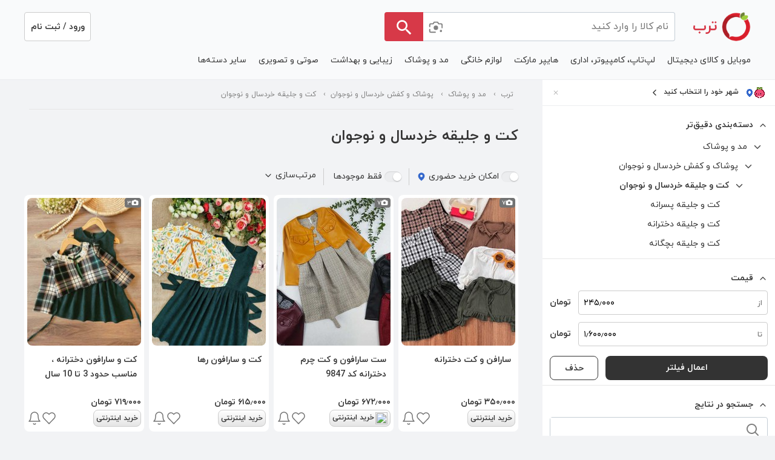

--- FILE ---
content_type: text/html; charset=utf-8
request_url: https://torob.com/browse/4976/%DA%A9%D8%AA-%D9%88-%D8%AC%D9%84%DB%8C%D9%82%D9%87-%D8%AE%D8%B1%D8%AF%D8%B3%D8%A7%D9%84-%D9%88-%D9%86%D9%88%D8%AC%D9%88%D8%A7%D9%86/?page=2
body_size: 64100
content:
<!DOCTYPE html><html data-device="desktop" lang="fa" style="overflow-y:scroll;overflow-x:hidden"><head><meta charSet="utf-8" data-next-head=""/><meta http-equiv="Content-Type" content="text/html;charset=UTF-8" data-next-head=""/><meta name="viewport" content="width=device-width, initial-scale=1, maximum-scale=5" data-next-head=""/><link rel="preconnect" href="https://assets.torob.com" data-next-head=""/><link rel="preconnect" href="https://image.torob.com" data-next-head=""/><link rel="preconnect" href="https://api.torob.com" data-next-head=""/><script nonce="micCXnoaz2fuVqGGczz1Jg==" data-next-head="">dataLayer = [{'it-is-for-you':'Hey my friend, If you have gone this far probably you want to either find out about our technology in this case call our office and lets have a coffee together or you want to HACK our website, if this is the case pick up the phone and say hi because we will hire you. you can get in touch with us --> jobs@torob.ir', 'device': 'desktop', 'source': 'next_desktop'}];</script><link rel="stylesheet" type="text/css" href="/static/css/index-version-2.7.0.min.css" data-next-head=""/><link rel="preload" as="font" href="/static/fonts/iranyekan/iranyekanwebregular.woff2" type="font/woff2" crossorigin="anonymous" data-next-head=""/><link rel="preload" as="font" href="/static/fonts/iranyekan/iranyekanwebbold.woff2" type="font/woff2" crossorigin="anonymous" data-next-head=""/><title data-next-head="">لیست قیمت کت و جلیقه خردسال و نوجوان، ۶ آذر، صفحه ۲ | ترب</title><meta name="description" content="خرید و لیست قیمت انواع کت و جلیقه پسرانه، کت و جلیقه دخترانه، کت و جلیقه بچگانه - صفحه 2" data-next-head=""/><meta property="og:title" content="لیست قیمت کت و جلیقه خردسال و نوجوان، ۶ آذر، صفحه ۲ | ترب" data-next-head=""/><link rel="canonical" href="https://torob.com/browse/4976/%DA%A9%D8%AA-%D9%88-%D8%AC%D9%84%DB%8C%D9%82%D9%87-%D8%AE%D8%B1%D8%AF%D8%B3%D8%A7%D9%84-%D9%88-%D9%86%D9%88%D8%AC%D9%88%D8%A7%D9%86/?page=2" data-next-head=""/><script nonce="micCXnoaz2fuVqGGczz1Jg==" type="application/ld+json" data-next-head="">{
              "@context": "http://schema.org/",
              "@type": "BreadcrumbList",
              "itemListElement": [
                {
                        "@type": "ListItem",
                        "position": 1,
                        "name": "مد و پوشاک",
                        "item": "https://torob.com/browse/176/%D9%85%D8%AF-%D9%88-%D9%BE%D9%88%D8%B4%D8%A7%DA%A9/"
                      },{
                        "@type": "ListItem",
                        "position": 2,
                        "name": "پوشاک و کفش خردسال و نوجوان",
                        "item": "https://torob.com/browse/143/%D9%BE%D9%88%D8%B4%D8%A7%DA%A9-%D9%88-%DA%A9%D9%81%D8%B4-%D8%AE%D8%B1%D8%AF%D8%B3%D8%A7%D9%84-%D9%88-%D9%86%D9%88%D8%AC%D9%88%D8%A7%D9%86-teenager-clothing/"
                      },{
                        "@type": "ListItem",
                        "position": 3,
                        "name": "کت و جلیقه خردسال و نوجوان",
                        "item": "https://torob.com/browse/4976/%DA%A9%D8%AA-%D9%88-%D8%AC%D9%84%DB%8C%D9%82%D9%87-%D8%AE%D8%B1%D8%AF%D8%B3%D8%A7%D9%84-%D9%88-%D9%86%D9%88%D8%AC%D9%88%D8%A7%D9%86/"
                      }
              ]
          }</script><link fetchpriority="high" rel="preload" as="image" imageSrcSet="https://image.torob.com/base/images/xb/mx/xbmxhu66SFe_Luvw.jpg_/0x244.avif 1x,https://image.torob.com/base/images/xb/mx/xbmxhu66SFe_Luvw.jpg_/0x488.avif 2x" data-next-head=""/><link fetchpriority="high" rel="preload" as="image" imageSrcSet="https://image.torob.com/base/images/oQ/E-/oQE-3lGXKXqtCEOA.jpg_/0x244.avif 1x,https://image.torob.com/base/images/oQ/E-/oQE-3lGXKXqtCEOA.jpg_/0x488.avif 2x" data-next-head=""/><link fetchpriority="high" rel="preload" as="image" imageSrcSet="https://image.torob.com/base/images/rK/S7/rKS7f8HyVgqZWf3H.jpg_/0x244.avif 1x,https://image.torob.com/base/images/rK/S7/rKS7f8HyVgqZWf3H.jpg_/0x488.avif 2x" data-next-head=""/><link fetchpriority="high" rel="preload" as="image" imageSrcSet="https://image.torob.com/base/images/rV/ZU/rVZU5IJ4_3uwhkTU.jpg_/0x244.avif 1x,https://image.torob.com/base/images/rV/ZU/rVZU5IJ4_3uwhkTU.jpg_/0x488.avif 2x" data-next-head=""/><link fetchpriority="high" rel="preload" as="image" imageSrcSet="https://image.torob.com/base/images/mt/oc/mtocMRiTkSye7ApV.jpg_/0x244.avif 1x,https://image.torob.com/base/images/mt/oc/mtocMRiTkSye7ApV.jpg_/0x488.avif 2x" data-next-head=""/><link fetchpriority="high" rel="preload" as="image" imageSrcSet="https://image.torob.com/base/images/KK/fh/KKfh7wDOHPold8Z7.jpg_/0x244.avif 1x,https://image.torob.com/base/images/KK/fh/KKfh7wDOHPold8Z7.jpg_/0x488.avif 2x" data-next-head=""/><link fetchpriority="high" rel="preload" as="image" imageSrcSet="https://image.torob.com/base/images/0x/tC/0xtCQzeP3geTPXD3.jpg_/0x244.avif 1x,https://image.torob.com/base/images/0x/tC/0xtCQzeP3geTPXD3.jpg_/0x488.avif 2x" data-next-head=""/><link fetchpriority="high" rel="preload" as="image" imageSrcSet="https://image.torob.com/base/images/DU/sA/DUsAXY9P1EWKluBP.jpg_/0x244.avif 1x,https://image.torob.com/base/images/DU/sA/DUsAXY9P1EWKluBP.jpg_/0x488.avif 2x" data-next-head=""/><link fetchpriority="high" rel="preload" as="image" imageSrcSet="https://image.torob.com/base/images/Tu/fs/Tufs8km-wTLaEPyd.jpg_/0x244.avif 1x,https://image.torob.com/base/images/Tu/fs/Tufs8km-wTLaEPyd.jpg_/0x488.avif 2x" data-next-head=""/><link fetchpriority="high" rel="preload" as="image" imageSrcSet="https://image.torob.com/base/images/UQ/gS/UQgSjCeWtKAQAWja.jpg_/0x244.avif 1x,https://image.torob.com/base/images/UQ/gS/UQgSjCeWtKAQAWja.jpg_/0x488.avif 2x" data-next-head=""/><link fetchpriority="high" rel="preload" as="image" imageSrcSet="https://image.torob.com/base/images/RD/xL/RDxL5KNTN1NbnCBk.jpg_/0x244.avif 1x,https://image.torob.com/base/images/RD/xL/RDxL5KNTN1NbnCBk.jpg_/0x488.avif 2x" data-next-head=""/><link fetchpriority="high" rel="preload" as="image" imageSrcSet="https://image.torob.com/base/images/Z7/j1/Z7j1cahvfEJGAG31.jpg_/0x244.avif 1x,https://image.torob.com/base/images/Z7/j1/Z7j1cahvfEJGAG31.jpg_/0x488.avif 2x" data-next-head=""/><link fetchpriority="high" rel="preload" as="image" imageSrcSet="https://image.torob.com/base/images/mR/QP/mRQPjtmOquf1tZ-Y.jpg_/0x244.avif 1x,https://image.torob.com/base/images/mR/QP/mRQPjtmOquf1tZ-Y.jpg_/0x488.avif 2x" data-next-head=""/><link fetchpriority="high" rel="preload" as="image" imageSrcSet="https://image.torob.com/base/images/Hj/MI/HjMIJuQ_TP7u9oXZ.jpg_/0x244.avif 1x,https://image.torob.com/base/images/Hj/MI/HjMIJuQ_TP7u9oXZ.jpg_/0x488.avif 2x" data-next-head=""/><link rel="dns-prefetch" href="https://assets.torob.com"/><link rel="dns-prefetch" href="https://image.torob.com"/><link rel="dns-prefetch" href="https://api.torob.com"/><meta http-equiv="content-language" content="fa"/><meta name="language" content="fa"/><meta name="keywords" content="ترب, ارزان, لیست, مقایسه, قیمت, بازار, کمترین, لپ تاپ, تبلت, موبایل, موتور جستجو, خرید, تخفیف, فروشگاه, دیجیتال, کالا"/><meta name="apple-mobile-web-app-capable" content="yes"/><meta name="apple-mobile-web-app-title" content="Torob"/><meta name="samandehi" content="325835841"/><link rel="apple-touch-startup-image" href="/static/icons/icon-512x512.png"/><link rel="apple-touch-icon" sizes="57x57" href="/static/icons/icon-57x57.png"/><link rel="apple-touch-icon" sizes="76x76" href="/static/icons/icon-76x76.png"/><link rel="apple-touch-icon" sizes="114x114" href="/static/icons/icon-114x114.png"/><link rel="apple-touch-icon" sizes="144x144" href="/static/icons/icon-144x144.png"/><link rel="apple-touch-icon" sizes="152x152" href="/static/icons/icon-152x152.png"/><link rel="apple-touch-icon" sizes="167x167" href="/static/icons/icon-167x167.png"/><link rel="apple-touch-icon" sizes="180x180" href="/static/icons/icon-180x180.png"/><link rel="apple-touch-icon" sizes="190x190" href="/static/icons/icon-190x190.png"/><meta name="msapplication-TileImage" content="/static/icons/icon-144x144.png"/><meta name="msapplication-TileColor" content="#AE1F27"/><meta name="msapplication-starturl" content="/"/><meta name="application-name" content="ترب"/><meta name="theme-color" content="#ffffff"/><meta name="enamad" content="135951"/><meta property="place:location:latitude" content="35.7055351"/><meta property="place:location:longitude" content="51.3499954"/><meta property="business:contact_data:street_address" content="خیابان آزادی، خیابان حبیب اله،خیابان شهید قاسمی، کوچه گلستان، بن بست گل، پلاک ۲ واحد ترب"/><meta property="business:contact_data:locality" content="تهران"/><meta property="business:contact_data:country_name" content="ایران"/><meta property="business:contact_data:phone_number" content="+98 21 66033898"/><meta property="business:contact_data:website" content="https://torob.com"/><meta property="business:contact_data:postal_code" content="1459973811"/><meta property="business:contact_data:email" content="info@torob.ir"/><meta property="og:site_name" content="torob.com"/><link rel="manifest" href="/static/manifest.json"/><link rel="shortcut icon" href="https://assets.torob.com/public/main/images/favicon.png"/><meta name="robots" content="max-image-preview:large"/><link nonce="micCXnoaz2fuVqGGczz1Jg==" rel="preload" href="https://assets.torob.com/nextjs/main/desktop/5174e666/_next/static/css/33927d3fd8b578fa.css" as="style" crossorigin="anonymous"/><link nonce="micCXnoaz2fuVqGGczz1Jg==" rel="stylesheet" href="https://assets.torob.com/nextjs/main/desktop/5174e666/_next/static/css/33927d3fd8b578fa.css" crossorigin="anonymous" data-n-g=""/><link nonce="micCXnoaz2fuVqGGczz1Jg==" rel="preload" href="https://assets.torob.com/nextjs/main/desktop/5174e666/_next/static/css/97d7b48f482053a3.css" as="style" crossorigin="anonymous"/><link nonce="micCXnoaz2fuVqGGczz1Jg==" rel="stylesheet" href="https://assets.torob.com/nextjs/main/desktop/5174e666/_next/static/css/97d7b48f482053a3.css" crossorigin="anonymous" data-n-p=""/><link nonce="micCXnoaz2fuVqGGczz1Jg==" rel="preload" href="https://assets.torob.com/nextjs/main/desktop/5174e666/_next/static/css/09957c2bb4300f70.css" as="style" crossorigin="anonymous"/><link nonce="micCXnoaz2fuVqGGczz1Jg==" rel="stylesheet" href="https://assets.torob.com/nextjs/main/desktop/5174e666/_next/static/css/09957c2bb4300f70.css" crossorigin="anonymous" data-n-p=""/><noscript data-n-css="micCXnoaz2fuVqGGczz1Jg=="></noscript><script defer="" nonce="micCXnoaz2fuVqGGczz1Jg==" crossorigin="anonymous" nomodule="" src="https://assets.torob.com/nextjs/main/desktop/5174e666/_next/static/chunks/polyfills-42372ed130431b0a.js"></script><script src="https://assets.torob.com/nextjs/main/desktop/5174e666/_next/static/chunks/webpack-14bce40cb8a461a7.js" nonce="micCXnoaz2fuVqGGczz1Jg==" defer="" crossorigin="anonymous"></script><script src="https://assets.torob.com/nextjs/main/desktop/5174e666/_next/static/chunks/framework-babc6e06c13b8d6f.js" nonce="micCXnoaz2fuVqGGczz1Jg==" defer="" crossorigin="anonymous"></script><script src="https://assets.torob.com/nextjs/main/desktop/5174e666/_next/static/chunks/main-a502b5b561066aa6.js" nonce="micCXnoaz2fuVqGGczz1Jg==" defer="" crossorigin="anonymous"></script><script src="https://assets.torob.com/nextjs/main/desktop/5174e666/_next/static/chunks/pages/_app-41be93a4980b0a43.js" nonce="micCXnoaz2fuVqGGczz1Jg==" defer="" crossorigin="anonymous"></script><script src="https://assets.torob.com/nextjs/main/desktop/5174e666/_next/static/chunks/2203-d9f53b762e85d0ff.js" nonce="micCXnoaz2fuVqGGczz1Jg==" defer="" crossorigin="anonymous"></script><script src="https://assets.torob.com/nextjs/main/desktop/5174e666/_next/static/chunks/575-f5e1ffb2d83259d4.js" nonce="micCXnoaz2fuVqGGczz1Jg==" defer="" crossorigin="anonymous"></script><script src="https://assets.torob.com/nextjs/main/desktop/5174e666/_next/static/chunks/6478-61da881a81c3aa6f.js" nonce="micCXnoaz2fuVqGGczz1Jg==" defer="" crossorigin="anonymous"></script><script src="https://assets.torob.com/nextjs/main/desktop/5174e666/_next/static/chunks/8127-590a7e2d37cd9703.js" nonce="micCXnoaz2fuVqGGczz1Jg==" defer="" crossorigin="anonymous"></script><script src="https://assets.torob.com/nextjs/main/desktop/5174e666/_next/static/chunks/8935-ac64d9d1d82b885f.js" nonce="micCXnoaz2fuVqGGczz1Jg==" defer="" crossorigin="anonymous"></script><script src="https://assets.torob.com/nextjs/main/desktop/5174e666/_next/static/chunks/1642-643d553ad5504080.js" nonce="micCXnoaz2fuVqGGczz1Jg==" defer="" crossorigin="anonymous"></script><script src="https://assets.torob.com/nextjs/main/desktop/5174e666/_next/static/chunks/3561-b782063919454609.js" nonce="micCXnoaz2fuVqGGczz1Jg==" defer="" crossorigin="anonymous"></script><script src="https://assets.torob.com/nextjs/main/desktop/5174e666/_next/static/chunks/3679-d4fd3178b0aae44e.js" nonce="micCXnoaz2fuVqGGczz1Jg==" defer="" crossorigin="anonymous"></script><script src="https://assets.torob.com/nextjs/main/desktop/5174e666/_next/static/chunks/9304-0f8073a34be8c373.js" nonce="micCXnoaz2fuVqGGczz1Jg==" defer="" crossorigin="anonymous"></script><script src="https://assets.torob.com/nextjs/main/desktop/5174e666/_next/static/chunks/4484-8cada409dc3c2297.js" nonce="micCXnoaz2fuVqGGczz1Jg==" defer="" crossorigin="anonymous"></script><script src="https://assets.torob.com/nextjs/main/desktop/5174e666/_next/static/chunks/6946-f6feeee34bb5ce23.js" nonce="micCXnoaz2fuVqGGczz1Jg==" defer="" crossorigin="anonymous"></script><script src="https://assets.torob.com/nextjs/main/desktop/5174e666/_next/static/chunks/4258-1bebae23e6c0ce80.js" nonce="micCXnoaz2fuVqGGczz1Jg==" defer="" crossorigin="anonymous"></script><script src="https://assets.torob.com/nextjs/main/desktop/5174e666/_next/static/chunks/9145-cc3f4f1daa927baf.js" nonce="micCXnoaz2fuVqGGczz1Jg==" defer="" crossorigin="anonymous"></script><script src="https://assets.torob.com/nextjs/main/desktop/5174e666/_next/static/chunks/2345-2b2010ef7f76c7c2.js" nonce="micCXnoaz2fuVqGGczz1Jg==" defer="" crossorigin="anonymous"></script><script src="https://assets.torob.com/nextjs/main/desktop/5174e666/_next/static/chunks/6831-9b60181800f5c8f0.js" nonce="micCXnoaz2fuVqGGczz1Jg==" defer="" crossorigin="anonymous"></script><script src="https://assets.torob.com/nextjs/main/desktop/5174e666/_next/static/chunks/pages/browse/%5Bcategory%5D/%5B%5B...others%5D%5D-6740056a10757155.js" nonce="micCXnoaz2fuVqGGczz1Jg==" defer="" crossorigin="anonymous"></script><script src="https://assets.torob.com/nextjs/main/desktop/5174e666/_next/static/5174e666/_buildManifest.js" nonce="micCXnoaz2fuVqGGczz1Jg==" defer="" crossorigin="anonymous"></script><script src="https://assets.torob.com/nextjs/main/desktop/5174e666/_next/static/5174e666/_ssgManifest.js" nonce="micCXnoaz2fuVqGGczz1Jg==" defer="" crossorigin="anonymous"></script><meta name="sentry-trace" content="631f85c492fc4d7f9e85b89cb6c8cf77-8b2a42e146ea8207"/><meta name="baggage" content="sentry-environment=production,sentry-release=5174e666,sentry-public_key=f93c967608d0a62ff84a3620cd0bf0e9,sentry-trace_id=631f85c492fc4d7f9e85b89cb6c8cf77"/><style id="__jsx-d84fe42a018b529c">#cats-menu{overflow:scroll;white-space:nowrap;position:relative;scroll-behavior:smooth;scrollbar-width:none}.cats-menu-index-page{display:inline-block;margin:0;padding-left:24px;font-size:12px;color:#808080;line-height:20px;margin-top:4px}.cats-menu-other-pages{display:inline-block;margin:0;line-height:24px;padding-left:24px;color:#333;font-size:14px}@media(max-width:1160px){.scroll-button{visibility:visible}}.dropdown{display:inline-block}.dropdown__content{display:none;position:absolute}.dropdown--active .dropdown__content{display:block}.account-dropdown{position:static}.browse-cats .grandpa .daddy{background-color:white}.browse-cats .grandpa{overflow:visible}.homepage .browse-cats{margin-top:5px;z-index:20}.account-dropdown .dropdown__content{z-index:41;background-color:#f9fafb;right:40px;left:40px;margin-top:12px;-webkit-border-radius:4px;-moz-border-radius:4px;border-radius:4px}.dropitems{z-index:-10;-webkit-column-width:180px;-moz-column-width:180px;column-width:180px;-webkit-column-fill:balance;-moz-column-fill:balance;column-fill:balance;font-size:12px;padding:0px 38px 14px}.droptrigger{color:#333;cursor:pointer;padding:3px 10px;font-size:14px;line-height:64px}.droptrigger-index{color:#808080;cursor:pointer;padding:0;line-height:48px;-webkit-margin-end:24px;-moz-margin-end:24px;margin-inline-end:24px;font-size:14px}.droptrigger-index:hover{color:#d73948}.subtitle{color:#333}.subtitle:hover{color:#d73948}.subtitle span{font-size:14px;margin-bottom:4px;font-weight:bold;line-height:24px;display:block;text-align:start}.columnelement{-webkit-column-break-inside:avoid;page-break-inside:avoid;break-inside:avoid}.grayhover{font-size:12px;line-height:28px;cursor:pointer;-webkit-padding-end:0px;-moz-padding-end:0px;padding-inline-end:0px;-webkit-padding-start:0;-moz-padding-start:0;padding-inline-start:0;text-align:start}.grayhover span{display:block;padding-top:2px;padding-bottom:2px;color:#333}.grayhover>span:hover{color:#d73948}.droptitle>span :hover{color:#d73948}.droptrigger:hover{color:#d73948}.grayhover:hover{color:#d73948}.droptitle:hover{color:#d73948}.droptitle{font-size:14px;text-align:right;color:#333;line-height:24px;font-weight:bold;width:100%;margin-bottom:16px;padding:16px 24px;border-bottom:1px solid#e6e6e6;text-align:start}#menuCats{-webkit-box-flex:1;-webkit-flex:1;-moz-box-flex:1;-ms-flex:1;flex:1;text-align:right;margin-bottom:5px;-webkit-margin-start:-10px;-moz-margin-start:-10px;margin-inline-start:-10px;display:"inline-block"}.subsubitems{-webkit-padding-start:0;-moz-padding-start:0;padding-inline-start:0;-webkit-padding-end:40px;-moz-padding-end:40px;padding-inline-end:40px;margin-bottom:1.6em}.catid{font-size:10px!important;display:inline!important}@supports not ((break-inside:avoid)or (-webkit-column-break-inside:avoid)or (page-break-inside:avoid)){.dropitems{display:-webkit-box;display:-webkit-flex;display:-moz-box;display:-ms-flexbox;display:flex;-webkit-flex-wrap:wrap;-ms-flex-wrap:wrap;flex-wrap:wrap}.columnelement{width:220px;margin-left:10px}}</style><style id="__jsx-2524032822">.button.jsx-2524032822{position:relative;-webkit-border-radius:4px;-moz-border-radius:4px;border-radius:4px;text-align:center;color:white;cursor:pointer;width:100%;height:40px;line-height:35px;padding:2px 16px 3px 16px;background:linear-gradient(180deg,#f04151,#d73948);font-size:14px;font-weight:bold;border:none}.offline-close.jsx-2524032822{background:-webkit-linear-gradient(top,#3a75e6,#3468cc);background:-moz-linear-gradient(top,#3a75e6,#3468cc);background:-o-linear-gradient(top,#3a75e6,#3468cc);background:linear-gradient(180deg,#3a75e6,#3468cc);-webkit-border-radius:8px;-moz-border-radius:8px;border-radius:8px}.offline-open.jsx-2524032822{background:#3468cc10;-webkit-border-radius:8px;-moz-border-radius:8px;border-radius:8px;color:#3468cc}.online.jsx-2524032822{-webkit-border-radius:8px;-moz-border-radius:8px;border-radius:8px}button.jsx-2524032822:hover{background:}.button.disabled.jsx-2524032822{background:#919eab;cursor:default}.small.jsx-2524032822{height:32px;line-height:24px;padding-top:3px!important}.small.load-icon-container.jsx-2524032822{width:12px;height:12px}.large.jsx-2524032822{height:48px;line-height:43px;font-size:16px}.large.load-icon-container.jsx-2524032822{width:24px;height:24px}.large14px.jsx-2524032822{height:48px;line-height:43px;font-size:14px}.heavy.jsx-2524032822{height:56px;font-size:20px;font-weight:bold;background:-webkit-linear-gradient(top,#3a75e6,#3468cc);background:-moz-linear-gradient(top,#3a75e6,#3468cc);background:-o-linear-gradient(top,#3a75e6,#3468cc);background:linear-gradient(180deg,#3a75e6,#3468cc);-webkit-border-radius:8px;-moz-border-radius:8px;border-radius:8px}.blue.jsx-2524032822{background:#4a90e2}.blue_gradient.jsx-2524032822{background:-webkit-linear-gradient(top,#3a75e6,#3468cc);background:-moz-linear-gradient(top,#3a75e6,#3468cc);background:-o-linear-gradient(top,#3a75e6,#3468cc);background:linear-gradient(180deg,#3a75e6,#3468cc);font-size:16px;font-weight:bold;-webkit-border-radius:8px;-moz-border-radius:8px;border-radius:8px;line-height:40px}.green.jsx-2524032822{background:#009a00}.black.jsx-2524032822{background:#333}.ghost.jsx-2524032822{background:white;color:#d73948;border:1px solid #d73948}.athens-gray-ghost.jsx-2524032822{background:white;color:#333;border:1px solid#b3b3b3}.athens-gray.jsx-2524032822{background:#ecedef;color:#333}.ghost.disabled.jsx-2524032822{background:white;color:#919eab;border:1px solid#919eab;cursor:default}.ghost_blue.jsx-2524032822{background:white;color:#4a90e2;border:1px solid#4a90e2}.disabled_color.jsx-2524032822{background:white;color:#919eab;border:1px solid#919eab}.load-icon-container.jsx-2524032822{width:20px;height:20px}</style><style id="__jsx-851434687">.button.jsx-851434687{position:relative;-webkit-border-radius:4px;-moz-border-radius:4px;border-radius:4px;text-align:center;color:#333333;cursor:pointer;width:100%;height:40px;line-height:35px;padding:2px 16px 3px 16px;background:white;font-size:14px;font-weight:bold;border:none}.offline-close.jsx-851434687{background:-webkit-linear-gradient(top,#3a75e6,#3468cc);background:-moz-linear-gradient(top,#3a75e6,#3468cc);background:-o-linear-gradient(top,#3a75e6,#3468cc);background:linear-gradient(180deg,#3a75e6,#3468cc);-webkit-border-radius:8px;-moz-border-radius:8px;border-radius:8px}.offline-open.jsx-851434687{background:#3468cc10;-webkit-border-radius:8px;-moz-border-radius:8px;border-radius:8px;color:#3468cc}.online.jsx-851434687{-webkit-border-radius:8px;-moz-border-radius:8px;border-radius:8px}button.jsx-851434687:hover{background:}.button.disabled.jsx-851434687{background:#919eab;cursor:default}.small.jsx-851434687{height:32px;line-height:24px;padding-top:3px!important}.small.load-icon-container.jsx-851434687{width:12px;height:12px}.large.jsx-851434687{height:48px;line-height:43px;font-size:16px}.large.load-icon-container.jsx-851434687{width:24px;height:24px}.large14px.jsx-851434687{height:48px;line-height:43px;font-size:14px}.heavy.jsx-851434687{height:56px;font-size:20px;font-weight:bold;background:-webkit-linear-gradient(top,#3a75e6,#3468cc);background:-moz-linear-gradient(top,#3a75e6,#3468cc);background:-o-linear-gradient(top,#3a75e6,#3468cc);background:linear-gradient(180deg,#3a75e6,#3468cc);-webkit-border-radius:8px;-moz-border-radius:8px;border-radius:8px}.blue.jsx-851434687{background:#4a90e2}.blue_gradient.jsx-851434687{background:-webkit-linear-gradient(top,#3a75e6,#3468cc);background:-moz-linear-gradient(top,#3a75e6,#3468cc);background:-o-linear-gradient(top,#3a75e6,#3468cc);background:linear-gradient(180deg,#3a75e6,#3468cc);font-size:16px;font-weight:bold;-webkit-border-radius:8px;-moz-border-radius:8px;border-radius:8px;line-height:40px}.green.jsx-851434687{background:#009a00}.black.jsx-851434687{background:#333}.ghost.jsx-851434687{background:white;color:#333333;border:1px solid #333333}.athens-gray-ghost.jsx-851434687{background:white;color:#333;border:1px solid#b3b3b3}.athens-gray.jsx-851434687{background:#ecedef;color:#333}.ghost.disabled.jsx-851434687{background:white;color:#919eab;border:1px solid#919eab;cursor:default}.ghost_blue.jsx-851434687{background:white;color:#4a90e2;border:1px solid#4a90e2}.disabled_color.jsx-851434687{background:white;color:#919eab;border:1px solid#919eab}.load-icon-container.jsx-851434687{width:20px;height:20px}</style><style id="__jsx-1326392499">.input-wrapper.jsx-1326392499{position:relative;display:-webkit-box;display:-webkit-flex;display:-moz-box;display:-ms-flexbox;display:flex;-webkit-box-orient:horizontal;-webkit-box-direction:normal;-webkit-flex-flow:row;-moz-box-orient:horizontal;-moz-box-direction:normal;-ms-flex-flow:row;flex-flow:row;height:40px}.input-wrapper.jsx-1326392499 input.jsx-1326392499{line-height:40px;height:40px;width:100%;outline:none;background-color:transparent;-webkit-padding-start:8px;-moz-padding-start:8px;padding-inline-start:8px;font-weight:normal;font-size:14px;direction:ltr}</style><style id="__jsx-3916084730">.input-wrapper.jsx-3916084730{display:-webkit-box;display:-webkit-flex;display:-moz-box;display:-ms-flexbox;display:flex;padding:0 4px;border:1px solid#c4cdd5;-webkit-border-radius:4px;-moz-border-radius:4px;border-radius:4px;height:48px;background-color:white;-webkit-box-sizing:content-box;-moz-box-sizing:content-box;box-sizing:content-box;position:relative;-webkit-box-align:center;-webkit-align-items:center;-moz-box-align:center;-ms-flex-align:center;align-items:center}.icon-container.jsx-3916084730{display:inline-block;background-color:white;margin:auto}.icon-container.jsx-3916084730:hover{cursor:pointer}.input-wrapper.jsx-3916084730 input.jsx-3916084730{height:100%;width:100%;outline:none;font-family:inherit;font-size:14px;-webkit-box-flex:1;-webkit-flex:1;-moz-box-flex:1;-ms-flex:1;flex:1;color:#333}.history.jsx-3916084730{position:absolute;top:50px;background:white;width:100%;right:0;border:1px solid#bfbfbf;-webkit-border-radius:4px;-moz-border-radius:4px;border-radius:4px;z-index:2;padding:8px}input.jsx-3916084730::-webkit-input-placeholder{color:#808080}input.jsx-3916084730:-moz-placeholder{color:#808080}input.jsx-3916084730::-moz-placeholder{color:#808080}input.jsx-3916084730:-ms-input-placeholder{color:#808080}input.jsx-3916084730::-ms-input-placeholder{color:#808080}input.jsx-3916084730::placeholder{color:#808080}</style><style id="__jsx-568407192">.filler.jsx-568407192{height:200px}.filters-container.jsx-568407192{padding:0px 16px;position:-webkit-sticky;position:sticky;top:0;bottom:0;overflow-y:auto;height:100vh;padding-bottom:140px}.filter-row.jsx-568407192{width:100%;font-size:14px;font-weight:bold;border-bottom:1px solid#e6e6e6;position:relative;background-color:white;padding:12px 12px 8px}.filter-row.jsx-568407192:last-child{border-bottom:none}.filter-row.jsx-568407192 .filter-title.jsx-568407192{line-height:48px;margin:0;-webkit-margin-start:8px;-moz-margin-start:8px;margin-inline-start:8px;display:inline-block}.filter-row.jsx-568407192 .box.jsx-568407192{cursor:pointer;display:-webkit-box;display:-webkit-flex;display:-moz-box;display:-ms-flexbox;display:flex;-webkit-box-orient:horizontal;-webkit-box-direction:reverse;-webkit-flex-direction:row-reverse;-moz-box-orient:horizontal;-moz-box-direction:reverse;-ms-flex-direction:row-reverse;flex-direction:row-reverse;-webkit-box-pack:end;-webkit-justify-content:flex-end;-moz-box-pack:end;-ms-flex-pack:end;justify-content:flex-end}.icon-container.jsx-568407192{width:24px;height:24px;margin:12px 0;float:left;-webkit-transition:300ms;-moz-transition:300ms;-o-transition:300ms;transition:300ms}.up.jsx-568407192{-webkit-transform:rotate(180deg);-moz-transform:rotate(180deg);-ms-transform:rotate(180deg);-o-transform:rotate(180deg);transform:rotate(180deg)}.availability-filter.jsx-568407192,.only-offers-filter.jsx-568407192{padding:16px 0 16px 0}.availability-filter.jsx-568407192:last-child,.only-offers-filter.jsx-568407192:last-child{padding-bottom:32px}.availability-filter.jsx-568407192 .checkbox.jsx-568407192,.only-offers-filter.jsx-568407192 .checkbox.jsx-568407192{display:inline-block;float:right;border:1px solid#8897a8;-webkit-border-radius:4px;-moz-border-radius:4px;border-radius:4px;width:24px;height:24px;-webkit-transition:.3s;-moz-transition:.3s;-o-transition:.3s;transition:.3s}.availability-filter.jsx-568407192 .checkbox.checked.jsx-568407192,.only-offers-filter.jsx-568407192 .checkbox.checked.jsx-568407192{background-color:#333;border:1px solid#333}.availability-filter.jsx-568407192 p.jsx-568407192,.only-offers-filter.jsx-568407192 p.jsx-568407192{display:inline-block;margin:0 8px;line-height:24px;font-weight:normal}.price-list-link.jsx-568407192{color:#d73948;font-weight:bold;font-size:14px;text-align:right;display:block;margin:24px 0px 8px}</style><style id="__jsx-72379d3b42dfae8d">.breadcrumb.jsx-72379d3b42dfae8d{text-decoration:none;padding:14px 0px 14px 0px;margin:0}.breadcrumb.jsx-72379d3b42dfae8d>.cat.jsx-72379d3b42dfae8d{font-size:12px;display:inline-block;position:relative}.breadcrumb.jsx-72379d3b42dfae8d>.cat.jsx-72379d3b42dfae8d>a.jsx-72379d3b42dfae8d{color:#808080;line-height:20px;font-size:12px}.breadcrumb.jsx-72379d3b42dfae8d>.cat.jsx-72379d3b42dfae8d>a.jsx-72379d3b42dfae8d:hover{color:#333}.breadcrumb.jsx-72379d3b42dfae8d>li.jsx-72379d3b42dfae8d+li.jsx-72379d3b42dfae8d:before{content:"› ";padding:0 8px;color:#808080}</style><style id="__jsx-1093996007">*.jsx-1093996007{-webkit-box-sizing:border-box;-moz-box-sizing:border-box;box-sizing:border-box}.checkbox-wrapper.jsx-1093996007{display:-webkit-box;display:-webkit-flex;display:-moz-box;display:-ms-flexbox;display:flex;-webkit-box-align:center;-webkit-align-items:center;-moz-box-align:center;-ms-flex-align:center;align-items:center;-webkit-flex-direction:row-reverse;-ms-flex-direction:row-reverse;flex-direction:row-reverse}.checkbox-wrapper.jsx-1093996007 *.jsx-1093996007{outline:none!important;-webkit-tap-highlight-color:transparent;-moz-tap-highlight-color:transparent;-o-tap-highlight-color:transparent;tap-highlight-color:transparent}</style><style id="__jsx-17807e746989497">.wrapper.jsx-17807e746989497{display:block}</style><style id="__jsx-3735374080">.dropdown-menuu.jsx-3735374080{-webkit-border-radius:4px;-moz-border-radius:4px;border-radius:4px;border:1px solid#f2f3f5;background:white;margin:0;padding:16px;width:unset}.dropdown-menuu.jsx-3735374080>li.jsx-3735374080{list-style-type:none;text-align:center}</style></head><body data-direction="rtl" data-country="ir" style="overflow-x:unset;direction:rtl;font-family:iranyekan"><div id="__next"><div style="height:100%;direction:rtl"><div style="display:block"><div data-active="true" style="display:block;position:static"><div id="layout-wrapp" class="layout_desktop_layoutWrapp__4CNgx"><div><div class="header_headerLarge__H6R4G"><div style="display:flex;height:48px"><a href="/"><div class="header_torobLogo__MVmvf"><img src="https://assets.torob.com/public/main/images/logo_original.png" width="48" height="48" alt="main logo icon"/><div class="header_rightLogoTorob__izTXX">ترب</div></div></a><div class="header_searchBox__QHBwb"><div style="max-width:480px"><div class="searchbox_search__yVWsc" id="searchBox"><form method="get" action="/search/" id="searchFormInput" class="searchbox_searchForm__3Jghu" accept-charset="utf-8"><input style="font-size:16px" data-testid="search-query" id="search-query-input" class="searchbox_searchText__xM_39 searchbox_searchTextIr__3Q9PQ" placeholder="نام کالا را وارد کنید" type="text" name="query" autoComplete="off" tabindex="1" value=""/><div style="display:inline-flex;color:#808080;left:64px;cursor:pointer" class="searchbox_uploadImgBtn__dBA4c" data-testid="image-upload-icon"><svg width="24" height="24" viewBox="-2 -2 26 26" version="1.1" xmlns="http://www.w3.org/2000/svg"><g transform="translate(1, 3)"><path d="M10,18 L2,18 C0.8954305,18 0,17.1045695 0,16 L0,13 M0,8 L0,5 C0,3.8954305 0.8954305,3 2,3 L6,3 L8,0 L14,0 L16,3 L20,3 C21.1045695,3 22,3.8954305 22,5 L22,10" stroke="currentColor" fill="none" stroke-width="2" stroke-linecap="round" stroke-linejoin="round"></path><circle fill="currentColor" cx="20" cy="15.75" r="2"></circle><circle fill="currentColor" cx="11" cy="10" r="4"></circle></g></svg></div><input type="file" accept="image/*,android/force-camera-workaround" style="display:none"/><div class="searchbox_searchBtn__wX_Qc searchbox_searchBtnIr__e0mgc"><div class="svg_style "><svg fill="white" height="33" viewBox="0 0 24 24" width="33" xmlns="http://www.w3.org/2000/svg" id="search"> <path d="M15.5 14h-.79l-.28-.27C15.41 12.59 16 11.11 16 9.5 16 5.91 13.09 3 9.5 3S3 5.91 3 9.5 5.91 16 9.5 16c1.61 0 3.09-.59 4.23-1.57l.27.28v.79l5 4.99L20.49 19l-4.99-5zm-6 0C7.01 14 5 11.99 5 9.5S7.01 5 9.5 5 14 7.01 14 9.5 11.99 14 9.5 14z"></path> <path d="M0 0h24v24H0z" fill="none"></path> </svg></div></div></form></div></div></div><div class="LoginStatusBtn_loginSignupLarge__jpnIu"><div>ورود / ثبت نام</div><div></div></div></div><div style="margin-top:0px"><div id="menuCats" style="display:none" class="jsx-d84fe42a018b529c"><span class="jsx-d84fe42a018b529c"><div class="dropdown account-dropdown"><a class="dropdown__trigger droptrigger">موبایل و کالای دیجیتال</a><div class="dropdown__content "><div><a class="link-on-click undefined" href="/browse/175/%D9%85%D9%88%D8%A8%D8%A7%DB%8C%D9%84-%D9%88-%DA%A9%D8%A7%D9%84%D8%A7%DB%8C-%D8%AF%DB%8C%D8%AC%DB%8C%D8%AA%D8%A7%D9%84/"><div class="droptitle">موبایل و کالای دیجیتال</div></a><ul class="dropitems"><div class="columnelement"><a class="link-on-click subtitle" href="/browse/94/%DA%AF%D9%88%D8%B4%DB%8C-%D9%85%D9%88%D8%A8%D8%A7%DB%8C%D9%84-mobile/"><span>گوشی موبایل</span></a><ul class="subsubitems" style="margin-bottom:0"><div><a class="link-on-click grayhover" href="/browse/94/%DA%AF%D9%88%D8%B4%DB%8C-%D9%85%D9%88%D8%A8%D8%A7%DB%8C%D9%84-mobile/b/5/samsung-%D8%B3%D8%A7%D9%85%D8%B3%D9%88%D9%86%DA%AF/"><span>گوشی سامسونگ</span></a></div><div><a class="link-on-click grayhover" href="/browse/94/%DA%AF%D9%88%D8%B4%DB%8C-%D9%85%D9%88%D8%A8%D8%A7%DB%8C%D9%84-mobile/b/102/xiaomi-%D8%B4%DB%8C%D8%A7%DB%8C%D9%88%D9%85%DB%8C/"><span>گوشی شیائومی</span></a></div><div><a class="link-on-click grayhover" href="/browse/94/%DA%AF%D9%88%D8%B4%DB%8C-%D9%85%D9%88%D8%A8%D8%A7%DB%8C%D9%84-mobile/b/14/apple-%D8%A7%D9%BE%D9%84/"><span>گوشی اپل، آیفون</span></a></div><div><a class="link-on-click grayhover" href="/browse/94/%DA%AF%D9%88%D8%B4%DB%8C-%D9%85%D9%88%D8%A8%D8%A7%DB%8C%D9%84-mobile/b/31/huawei-%D9%87%D9%88%D8%A7%D9%88%DB%8C/"><span>گوشی هوآوی</span></a></div><div><a class="link-on-click grayhover" href="/browse/94/%DA%AF%D9%88%D8%B4%DB%8C-%D9%85%D9%88%D8%A8%D8%A7%DB%8C%D9%84-mobile/b/2/nokia-%D9%86%D9%88%DA%A9%DB%8C%D8%A7/"><span>گوشی نوکیا</span></a></div><div><a class="link-on-click grayhover" href="/browse/94/%DA%AF%D9%88%D8%B4%DB%8C-%D9%85%D9%88%D8%A8%D8%A7%DB%8C%D9%84-mobile/b/6/lg-%D8%A7%D9%84-%D8%AC%DB%8C/"><span>گوشی ال‌ جی</span></a></div><div><a class="link-on-click grayhover" href="/browse/94/%DA%AF%D9%88%D8%B4%DB%8C-%D9%85%D9%88%D8%A8%D8%A7%DB%8C%D9%84-mobile/b/1/htc-%D8%A7%DA%86-%D8%AA%DB%8C-%D8%B3%DB%8C/"><span>گوشی اچ‌ تی‌ سی</span></a></div></ul></div><div><ul class="subsubitems" style="margin-bottom:0"><div><a class="link-on-click grayhover" href="/browse/94/%DA%AF%D9%88%D8%B4%DB%8C-%D9%85%D9%88%D8%A8%D8%A7%DB%8C%D9%84-mobile/b/3/sony-%D8%B3%D9%88%D9%86%DB%8C/"><span>گوشی سونی</span></a></div><div><a class="link-on-click grayhover" href="/browse/94/%DA%AF%D9%88%D8%B4%DB%8C-%D9%85%D9%88%D8%A8%D8%A7%DB%8C%D9%84-mobile/b/42/motorola-%D9%85%D9%88%D8%AA%D9%88%D8%B1%D9%88%D9%84%D8%A7/"><span>گوشی موتورولا</span></a></div><div><a class="link-on-click grayhover" href="/browse/94/%DA%AF%D9%88%D8%B4%DB%8C-%D9%85%D9%88%D8%A8%D8%A7%DB%8C%D9%84-mobile/b/43/lenovo-%D9%84%D9%86%D9%88%D9%88/"><span>گوشی لنوو</span></a></div><div><a class="link-on-click grayhover" href="/browse/94/%DA%AF%D9%88%D8%B4%DB%8C-%D9%85%D9%88%D8%A8%D8%A7%DB%8C%D9%84-mobile/b/29/asus-%D8%A7%DB%8C%D8%B3%D9%88%D8%B3/"><span>گوشی ایسوس</span></a></div><div><a class="link-on-click grayhover" href="/browse/94/%DA%AF%D9%88%D8%B4%DB%8C-%D9%85%D9%88%D8%A8%D8%A7%DB%8C%D9%84-mobile/b/3/sony-%D8%B3%D9%88%D9%86%DB%8C/"><span>گوشی سونی اریکسون</span></a></div><div><a class="link-on-click grayhover" href="/browse/94/%DA%AF%D9%88%D8%B4%DB%8C-%D9%85%D9%88%D8%A8%D8%A7%DB%8C%D9%84-mobile/b/24/alcatel-%D8%A7%D9%84%DA%A9%D8%A7%D8%AA%D9%84/"><span>گوشی الکاتل</span></a></div><div><a class="link-on-click grayhover" href="/browse/94/%DA%AF%D9%88%D8%B4%DB%8C-%D9%85%D9%88%D8%A8%D8%A7%DB%8C%D9%84-mobile/b/8/glx-%D8%AC%DB%8C-%D8%A7%D9%84-%D8%A7%DB%8C%DA%A9%D8%B3/"><span>گوشی جی‌ ال ایکس</span></a></div></ul></div><div><ul class="subsubitems"><div><a class="link-on-click grayhover" href="/browse/94/%DA%AF%D9%88%D8%B4%DB%8C-%D9%85%D9%88%D8%A8%D8%A7%DB%8C%D9%84-mobile/b/66/blackberry-%D8%A8%D9%84%DA%A9-%D8%A8%D8%B1%DB%8C/"><span>گوشی بلک بری</span></a></div><div><a class="link-on-click grayhover" href="/browse/94/%DA%AF%D9%88%D8%B4%DB%8C-%D9%85%D9%88%D8%A8%D8%A7%DB%8C%D9%84-mobile/b/667/oppo-%D8%A7%D9%88%D9%BE%D9%88/"><span>گوشی اوپو</span></a></div><div><a class="link-on-click grayhover" href="/browse/94/%DA%AF%D9%88%D8%B4%DB%8C-%D9%85%D9%88%D8%A8%D8%A7%DB%8C%D9%84-mobile/b/10661/honor-%D8%A7%D9%86%D8%B1/"><span>گوشی آنر</span></a></div><div><a class="link-on-click grayhover" href="/browse/94/%DA%AF%D9%88%D8%B4%DB%8C-%D9%85%D9%88%D8%A8%D8%A7%DB%8C%D9%84-mobile/b/7019/realme-%D8%B1%DB%8C%D9%84%D9%85%DB%8C/"><span>گوشی ریل می</span></a></div></ul></div><div class="columnelement"><a class="link-on-click subtitle" href="/browse/95/%D8%AA%D8%A8%D9%84%D8%AA-tablet/"><span>تبلت</span></a><ul class="subsubitems"><div><a class="link-on-click grayhover" href="/browse/95/%D8%AA%D8%A8%D9%84%D8%AA-tablet/b/5/samsung-%D8%B3%D8%A7%D9%85%D8%B3%D9%88%D9%86%DA%AF/"><span>تبلت سامسونگ</span></a></div><div><a class="link-on-click grayhover" href="/browse/95/%D8%AA%D8%A8%D9%84%D8%AA-tablet/b/14/apple-%D8%A7%D9%BE%D9%84/"><span>تبلت اپل، آیپد</span></a></div><div><a class="link-on-click grayhover" href="/browse/95/%D8%AA%D8%A8%D9%84%D8%AA-tablet/b/13/microsoft-%D9%85%D8%A7%DB%8C%DA%A9%D8%B1%D9%88%D8%B3%D8%A7%D9%81%D8%AA/"><span>تبلت مایکروسافت</span></a></div><div><a class="link-on-click grayhover" href="/browse/95/%D8%AA%D8%A8%D9%84%D8%AA-tablet/b/43/lenovo-%D9%84%D9%86%D9%88%D9%88/"><span>تبلت لنوو</span></a></div></ul></div><div class="columnelement"><a class="link-on-click subtitle" href="/browse/97/%D9%87%D8%AF%D9%81%D9%88%D9%86-%D9%87%D8%AF%D8%B3%D8%AA-%D9%88-%D9%87%D9%86%D8%AF%D8%B2%D9%81%D8%B1%DB%8C-headphone-and-headset/"><span>هدفون، هدست و هندزفری</span></a><ul class="subsubitems"><div><a class="link-on-click grayhover" href="/browse/97/%D9%87%D8%AF%D9%81%D9%88%D9%86-%D9%87%D8%AF%D8%B3%D8%AA-%D9%88-%D9%87%D9%86%D8%AF%D8%B2%D9%81%D8%B1%DB%8C-headphone-and-headset/b/5/samsung-%D8%B3%D8%A7%D9%85%D8%B3%D9%88%D9%86%DA%AF/"><span>هدفون و هدست سامسونگ</span></a></div><div><a class="link-on-click grayhover" href="/browse/97/%D9%87%D8%AF%D9%81%D9%88%D9%86-%D9%87%D8%AF%D8%B3%D8%AA-%D9%88-%D9%87%D9%86%D8%AF%D8%B2%D9%81%D8%B1%DB%8C-headphone-and-headset/b/14/apple-%D8%A7%D9%BE%D9%84/"><span>هدفون و هدست اپل</span></a></div><div><a class="link-on-click grayhover" href="/browse/97/%D9%87%D8%AF%D9%81%D9%88%D9%86-%D9%87%D8%AF%D8%B3%D8%AA-%D9%88-%D9%87%D9%86%D8%AF%D8%B2%D9%81%D8%B1%DB%8C-headphone-and-headset/b/102/xiaomi-%D8%B4%DB%8C%D8%A7%DB%8C%D9%88%D9%85%DB%8C/"><span>هدفون و هدست شیائومی</span></a></div><div><a class="link-on-click grayhover" href="/browse/97/%D9%87%D8%AF%D9%81%D9%88%D9%86-%D9%87%D8%AF%D8%B3%D8%AA-%D9%88-%D9%87%D9%86%D8%AF%D8%B2%D9%81%D8%B1%DB%8C-headphone-and-headset/b/789/anker-%D8%A7%D9%86%DA%A9%D8%B1/"><span>هدفون و هدست انکر</span></a></div><div><a class="link-on-click grayhover" href="/browse/97/%D9%87%D8%AF%D9%81%D9%88%D9%86-%D9%87%D8%AF%D8%B3%D8%AA-%D9%88-%D9%87%D9%86%D8%AF%D8%B2%D9%81%D8%B1%DB%8C-headphone-and-headset/b/751/jbl-%D8%AC%DB%8C-%D8%A8%DB%8C-%D8%A7%D9%84/"><span>هدفون و هدست جی بی ال</span></a></div></ul></div><div class="columnelement"><a class="link-on-click subtitle" href="/browse/96/%D9%84%D9%88%D8%A7%D8%B2%D9%85-%D8%AC%D8%A7%D9%86%D8%A8%DB%8C-%D9%85%D9%88%D8%A8%D8%A7%DB%8C%D9%84-%D9%88-%D8%AA%D8%A8%D9%84%D8%AA-mobile-accessories/"><span>لوازم جانبی موبایل و تبلت</span></a><ul class="subsubitems" style="margin-bottom:0"><div><a class="link-on-click grayhover" href="/browse/363/%DA%A9%DB%8C%D9%81-%D9%88-%DA%A9%D8%A7%D9%88%D8%B1-%DA%AF%D9%88%D8%B4%DB%8C-mobile-cover/"><span>کیف و کاور گوشی</span></a></div><div><a class="link-on-click grayhover" href="/browse/364/%D9%85%D8%AD%D8%A7%D9%81%D8%B8-%D8%B5%D9%81%D8%AD%D9%87-%D9%86%D9%85%D8%A7%DB%8C%D8%B4-%DA%AF%D9%88%D8%B4%DB%8C-screen-guard/"><span>محافظ صفحه نمایش گوشی</span></a></div><div><a class="link-on-click grayhover" href="/browse/1460/%D8%B4%D8%A7%D8%B1%DA%98%D8%B1/"><span>شارژر</span></a></div><div><a class="link-on-click grayhover" href="/browse/1007/%DA%A9%D8%A7%D8%A8%D9%84-%D9%88-%D8%AA%D8%A8%D8%AF%DB%8C%D9%84/"><span>کابل و تبدیل</span></a></div><div><a class="link-on-click grayhover" href="/browse/760/%D9%BE%D8%A7%DB%8C%D9%87-%D9%86%DA%AF%D9%87%D8%AF%D8%A7%D8%B1%D9%86%D8%AF%D9%87-%DA%AF%D9%88%D8%B4%DB%8C-%D9%88-%D8%AA%D8%A8%D9%84%D8%AA/"><span>پایه نگهدارنده گوشی و تبلت</span></a></div><div><a class="link-on-click grayhover" href="/browse/6031/%D9%85%D8%AD%D8%A7%D9%81%D8%B8-%D9%BE%D8%B4%D8%AA-%DA%AF%D9%88%D8%B4%DB%8C/"><span>محافظ پشت گوشی</span></a></div><div><a class="link-on-click grayhover" href="/browse/784/%D9%85%D8%AD%D8%A7%D9%81%D8%B8-%D9%84%D9%86%D8%B2-%D8%AF%D9%88%D8%B1%D8%A8%DB%8C%D9%86-%DA%AF%D9%88%D8%B4%DB%8C/"><span>محافظ لنز دوربین گوشی</span></a></div></ul></div><div><ul class="subsubitems" style="margin-bottom:0"><div><a class="link-on-click grayhover" href="/browse/794/%D8%A8%D8%B1%DA%86%D8%B3%D8%A8-%D9%88-%D8%A7%D8%B3%D8%AA%DB%8C%DA%A9%D8%B1-%D9%85%D9%88%D8%A8%D8%A7%DB%8C%D9%84-%D9%88-%D9%84%D9%BE-%D8%AA%D8%A7%D9%BE/"><span>برچسب و استیکر موبایل و لپ تاپ</span></a></div><div><a class="link-on-click grayhover" href="/browse/785/%D8%AF%D8%B3%D8%AA%D9%87-%D8%A8%D8%A7%D8%B2%DB%8C-%D9%85%D8%AE%D8%B5%D9%88%D8%B5-%D9%85%D9%88%D8%A8%D8%A7%DB%8C%D9%84/"><span>دسته بازی مخصوص موبایل</span></a></div><div><a class="link-on-click grayhover" href="/browse/812/%DA%A9%DB%8C%D9%81-%D9%88-%DA%A9%D8%A7%D9%88%D8%B1-%D8%AA%D8%A8%D9%84%D8%AA/"><span>کیف و کاور تبلت</span></a></div><div><a class="link-on-click grayhover" href="/browse/1750/%D9%85%D8%AD%D8%A7%D9%81%D8%B8-%D8%B5%D9%81%D8%AD%D9%87-%D9%86%D9%85%D8%A7%DB%8C%D8%B4-%D8%AA%D8%A8%D9%84%D8%AA/"><span>محافظ صفحه نمایش تبلت</span></a></div><div><a class="link-on-click grayhover" href="/browse/529/%D8%B3%DB%8C%D9%85-%DA%A9%D8%A7%D8%B1%D8%AA-sim-card/"><span>سیم کارت</span></a></div><div><a class="link-on-click grayhover" href="/browse/780/%D9%82%D9%84%D9%85-%D9%84%D9%85%D8%B3%DB%8C/"><span>قلم لمسی</span></a></div><div><a class="link-on-click grayhover" href="/browse/4331/%D8%AF%D8%B3%D8%AA%DA%A9%D8%B4-%D9%88-%DA%A9%D8%A7%D9%88%D8%B1-%D8%A7%D9%86%DA%AF%D8%B4%D8%AA-%D9%85%D8%AE%D8%B5%D9%88%D8%B5-%D8%A8%D8%A7%D8%B2%DB%8C/"><span>دستکش و کاور انگشت مخصوص بازی</span></a></div></ul></div><div><ul class="subsubitems"><div><a class="link-on-click grayhover" href="/browse/6254/%D9%85%D8%AD%D8%A7%D9%81%D8%B8-%D9%BE%D8%B4%D8%AA-%D8%AA%D8%A8%D9%84%D8%AA/"><span>محافظ پشت تبلت</span></a></div><div><a class="link-on-click grayhover" href="/browse/6256/%D9%85%D8%AD%D8%A7%D9%81%D8%B8-%D9%84%D9%86%D8%B2-%D8%AF%D9%88%D8%B1%D8%A8%DB%8C%D9%86-%D8%AA%D8%A8%D9%84%D8%AA/"><span>محافظ لنز دوربین تبلت</span></a></div><div><a class="link-on-click grayhover" href="/browse/4965/%D9%81%D8%A7%DB%8C%D9%84-%D9%85%D9%88%D8%A8%D8%A7%DB%8C%D9%84-%D9%88-%D8%AA%D8%A8%D9%84%D8%AA/"><span>فایل موبایل و تبلت</span></a></div><div><a class="link-on-click grayhover" href="/browse/6868/%D8%A7%D9%88%DB%8C%D8%B2-%D9%88-%D8%A8%D9%86%D8%AF-%D9%85%D9%88%D8%A8%D8%A7%DB%8C%D9%84/"><span>آویز و بند موبایل</span></a></div><div><a class="link-on-click grayhover" href="/browse/390/%D8%B3%D8%A7%DB%8C%D8%B1-%D9%84%D9%88%D8%A7%D8%B2%D9%85-%D8%AC%D8%A7%D9%86%D8%A8%DB%8C-%D9%85%D9%88%D8%A8%D8%A7%DB%8C%D9%84-%D9%88-%D8%AA%D8%A8%D9%84%D8%AA/"><span>سایر لوازم جانبی موبایل و تبلت</span></a></div></ul></div><div class="columnelement"><a class="link-on-click subtitle" href="/browse/1103/%D9%82%D8%B7%D8%B9%D8%A7%D8%AA-%D9%85%D9%88%D8%A8%D8%A7%DB%8C%D9%84-%D9%88-%D8%AA%D8%A8%D9%84%D8%AA-mobile-parts/"><span>قطعات موبایل و تبلت</span></a><ul class="subsubitems" style="margin-bottom:0"><div><a class="link-on-click grayhover" href="/browse/368/%D8%A8%D8%A7%D8%AA%D8%B1%DB%8C-%DA%AF%D9%88%D8%B4%DB%8C-%D9%85%D9%88%D8%A8%D8%A7%DB%8C%D9%84-battery/"><span>باتری گوشی موبایل</span></a></div><div><a class="link-on-click grayhover" href="/browse/2277/%D8%A8%D8%A7%D8%AA%D8%B1%DB%8C-%D8%AA%D8%A8%D9%84%D8%AA/"><span>باتری تبلت</span></a></div><div><a class="link-on-click grayhover" href="/browse/759/%D9%82%D8%A7%D8%A8-%D8%B4%D8%A7%D8%B3%DB%8C-%D9%88-%D8%AF%D8%B1%D8%A8-%DA%AF%D9%88%D8%B4%DB%8C/"><span>قاب، شاسی و درب گوشی</span></a></div><div><a class="link-on-click grayhover" href="/browse/787/%DA%AF%D9%84%D8%B3-%D8%AA%D8%B9%D9%85%DB%8C%D8%B1%D8%A7%D8%AA%DB%8C-%DA%AF%D9%88%D8%B4%DB%8C-%D9%88-%D8%AA%D8%A8%D9%84%D8%AA/"><span>گلس تعمیراتی گوشی و تبلت</span></a></div><div><a class="link-on-click grayhover" href="/browse/4247/%D8%A7%DB%8C-%D8%B3%DB%8C-%DA%AF%D9%88%D8%B4%DB%8C-%D9%88-%D8%AA%D8%A8%D9%84%D8%AA/"><span>آی سی گوشی و تبلت</span></a></div><div><a class="link-on-click grayhover" href="/browse/2078/%D8%AE%D8%B4%D8%A7%D8%A8-%D8%B3%DB%8C%D9%85-%DA%A9%D8%A7%D8%B1%D8%AA/"><span>خشاب سیم کارت</span></a></div><div><a class="link-on-click grayhover" href="/browse/758/%D8%AA%D8%A7%DA%86-%D9%88-%D8%A7%D9%84-%D8%B3%DB%8C-%D8%AF%DB%8C-%DA%AF%D9%88%D8%B4%DB%8C-%D9%88-%D8%AA%D8%A8%D9%84%D8%AA/"><span>تاچ و ال سی دی گوشی و تبلت</span></a></div></ul></div><div><ul class="subsubitems" style="margin-bottom:0"><div><a class="link-on-click grayhover" href="/browse/4241/%D8%A8%D8%A7%D8%B2%D8%B1-%D9%88-%D8%A8%D9%84%D9%86%D8%AF%DA%AF%D9%88-%DA%AF%D9%88%D8%B4%DB%8C-%D9%88-%D8%AA%D8%A8%D9%84%D8%AA/"><span>بازر و بلندگو گوشی و تبلت</span></a></div><div><a class="link-on-click grayhover" href="/browse/786/%D9%81%D9%84%D8%AA-%DA%AF%D9%88%D8%B4%DB%8C/"><span>فلت گوشی</span></a></div><div><a class="link-on-click grayhover" href="/browse/4242/%D8%AF%D9%88%D8%B1%D8%A8%DB%8C%D9%86-%DA%AF%D9%88%D8%B4%DB%8C-%D9%88-%D8%AA%D8%A8%D9%84%D8%AA/"><span>دوربین گوشی و تبلت</span></a></div><div><a class="link-on-click grayhover" href="/browse/4243/%D8%AC%DA%A9-%D9%88-%D8%B3%D9%88%DA%A9%D8%AA-%DA%AF%D9%88%D8%B4%DB%8C-%D9%88-%D8%AA%D8%A8%D9%84%D8%AA/"><span>جک و سوکت گوشی و تبلت</span></a></div><div><a class="link-on-click grayhover" href="/browse/4245/%D8%AF%DA%A9%D9%85%D9%87-%D9%BE%D8%A7%D9%88%D8%B1-%DA%AF%D9%88%D8%B4%DB%8C-%D9%88-%D8%AA%D8%A8%D9%84%D8%AA/"><span>دکمه پاور گوشی و تبلت</span></a></div><div><a class="link-on-click grayhover" href="/browse/4246/%D8%B3%D9%86%D8%B3%D9%88%D8%B1-%D8%A7%D8%AB%D8%B1-%D8%A7%D9%86%DA%AF%D8%B4%D8%AA-%DA%AF%D9%88%D8%B4%DB%8C/"><span>سنسور اثر انگشت گوشی</span></a></div><div><a class="link-on-click grayhover" href="/browse/4248/%DA%A9%DB%8C-%D9%BE%D8%AF-%DA%AF%D9%88%D8%B4%DB%8C/"><span>کی پد گوشی</span></a></div><div><a class="link-on-click grayhover" href="/browse/4258/%D8%B4%DB%8C%D8%B4%D9%87-%D8%AF%D9%88%D8%B1%D8%A8%DB%8C%D9%86-%DA%AF%D9%88%D8%B4%DB%8C-%D9%88-%D8%AA%D8%A8%D9%84%D8%AA/"><span>شیشه دوربین گوشی و تبلت</span></a></div></ul></div><div><ul class="subsubitems"><div><a class="link-on-click grayhover" href="/browse/4259/%D8%A8%D8%B1%D8%AF-%DA%AF%D9%88%D8%B4%DB%8C/"><span>برد گوشی</span></a></div><div><a class="link-on-click grayhover" href="/browse/4338/%D9%85%DB%8C%DA%A9%D8%B1%D9%88%D9%81%D9%88%D9%86-%DA%AF%D9%88%D8%B4%DB%8C-%D9%88-%D8%AA%D8%A8%D9%84%D8%AA/"><span>میکروفون گوشی و تبلت</span></a></div><div><a class="link-on-click grayhover" href="/browse/4339/%D8%A7%D9%86%D8%AA%D9%86-%DA%AF%D9%88%D8%B4%DB%8C-%D9%88-%D8%AA%D8%A8%D9%84%D8%AA/"><span>آنتن گوشی و تبلت</span></a></div><div><a class="link-on-click grayhover" href="/browse/4341/%D9%88%DB%8C%D8%A8%D8%B1%D9%87-%DA%AF%D9%88%D8%B4%DB%8C/"><span>ویبره گوشی</span></a></div><div><a class="link-on-click grayhover" href="/browse/781/%D8%B3%D8%A7%DB%8C%D8%B1-%D9%82%D8%B7%D8%B9%D8%A7%D8%AA-%DA%AF%D9%88%D8%B4%DB%8C-%D9%88-%D8%AA%D8%A8%D9%84%D8%AA/"><span>سایر قطعات گوشی و تبلت</span></a></div></ul></div><div class="columnelement"><a class="link-on-click subtitle" href="/browse/98/%D9%84%D9%88%D8%A7%D8%B2%D9%85-%D8%A7%D9%84%DA%A9%D8%AA%D8%B1%DB%8C%DA%A9%DB%8C-%D9%87%D9%85%D8%B1%D8%A7%D9%87-electrical-equipments/"><span>لوازم الکتریکی همراه</span></a><ul class="subsubitems"><div><a class="link-on-click grayhover" href="/browse/369/%D9%BE%D8%A7%D9%88%D8%B1%D8%A8%D8%A7%D9%86%DA%A9-%D9%88-%D8%B4%D8%A7%D8%B1%DA%98%D8%B1-%D9%87%D9%85%D8%B1%D8%A7%D9%87-powerbank/"><span>پاوربانک و شارژر همراه</span></a></div><div><a class="link-on-click grayhover" href="/browse/370/%DA%A9%D8%AA%D8%A7%D8%A8-%D8%AE%D9%88%D8%A7%D9%86-%D9%88-%DA%A9%D8%A7%D8%BA%D8%B0-%D8%AF%DB%8C%D8%AC%DB%8C%D8%AA%D8%A7%D9%84-book-reader/"><span>کتاب‌خوان و کاغذ دیجیتال</span></a></div><div><a class="link-on-click grayhover" href="/browse/371/%D9%85%DA%A9%D8%A7%D9%86-%DB%8C%D8%A7%D8%A8-%D9%88-%D9%82%D8%A8%D9%84%D9%87-%D9%86%D9%85%D8%A7-gps/"><span>مکان‌ یاب و قبله نما</span></a></div><div><a class="link-on-click grayhover" href="/browse/372/%D9%BE%D8%AE%D8%B4-%DA%A9%D9%86%D9%86%D8%AF%D9%87-%DA%86%D9%86%D8%AF-%D8%B1%D8%B3%D8%A7%D9%86%D9%87-%D8%A7%DB%8C/"><span>پخش کننده چند رسانه ای</span></a></div><div><a class="link-on-click grayhover" href="/browse/373/%D8%B6%D8%A8%D8%B7-%DA%A9%D9%86%D9%86%D8%AF%D9%87-%D8%B5%D8%AF%D8%A7-voice-recorder/"><span>ضبط‌کننده صدا</span></a></div><div><a class="link-on-click grayhover" href="/browse/5164/%D8%B1%D8%AF%DB%8C%D8%A7%D8%A8-%D8%B4%D8%AE%D8%B5%DB%8C/"><span>ردیاب شخصی</span></a></div><div><a class="link-on-click grayhover" href="/browse/6066/%D8%AD%D9%84%D9%82%D9%87-%D9%88-%D8%A7%D9%86%DA%AF%D8%B4%D8%AA%D8%B1-%D9%87%D9%88%D8%B4%D9%85%D9%86%D8%AF/"><span>حلقه و انگشتر هوشمند</span></a></div><div><a class="link-on-click grayhover" href="/browse/483/%D9%84%D9%88%D8%A7%D8%B2%D9%85-%D8%AC%D8%A7%D9%86%D8%A8%DB%8C-%D8%B3%D8%A7%D8%B9%D8%AA-%D9%85%D8%B9%D9%85%D9%88%D9%84%DB%8C-%D9%88-%D9%87%D9%88%D8%B4%D9%85%D9%86%D8%AF/"><span>لوازم جانبی ساعت معمولی و هوشمند</span></a></div><div><a class="link-on-click grayhover" href="/browse/772/%D9%84%D9%88%D8%A7%D8%B2%D9%85-%D8%AC%D8%A7%D9%86%D8%A8%DB%8C-%D9%BE%D8%A7%D9%88%D8%B1%D8%A8%D8%A7%D9%86%DA%A9/"><span>لوازم جانبی پاوربانک</span></a></div><div><a class="link-on-click grayhover" href="/browse/666/%D9%84%D9%88%D8%A7%D8%B2%D9%85-%D8%AC%D8%A7%D9%86%D8%A8%DB%8C-%D9%87%D8%AF%D9%81%D9%88%D9%86-%D9%88-%D9%87%D8%AF%D8%B3%D8%AA/"><span>لوازم جانبی هدفون و هدست</span></a></div><div><a class="link-on-click grayhover" href="/browse/6102/%D9%84%D9%88%D8%A7%D8%B2%D9%85-%D8%AC%D8%A7%D9%86%D8%A8%DB%8C-%DA%A9%D8%AA%D8%A7%D8%A8%D8%AE%D9%88%D8%A7%D9%86/"><span>لوازم جانبی کتابخوان</span></a></div><div><a class="link-on-click grayhover" href="/browse/374/%D8%B3%D8%A7%DB%8C%D8%B1-%D9%84%D9%88%D8%A7%D8%B2%D9%85-%D8%A7%D9%84%DA%A9%D8%AA%D8%B1%DB%8C%DA%A9%DB%8C-%D9%87%D9%85%D8%B1%D8%A7%D9%87-others-electric-devices/"><span>سایر لوازم الکتریکی همراه</span></a></div></ul></div><div class="columnelement"><a class="link-on-click subtitle" href="/browse/282/%D8%B3%D8%A7%D8%B9%D8%AA-%D9%88-%D9%85%DA%86-%D8%A8%D9%86%D8%AF-%D9%87%D9%88%D8%B4%D9%85%D9%86%D8%AF-smart-watch/"><span>ساعت و مچ بند هوشمند</span></a><ul class="subsubitems"><div><a class="link-on-click grayhover" href="/browse/282/%D8%B3%D8%A7%D8%B9%D8%AA-%D9%88-%D9%85%DA%86-%D8%A8%D9%86%D8%AF-%D9%87%D9%88%D8%B4%D9%85%D9%86%D8%AF-smart-watch/b/14/apple-%D8%A7%D9%BE%D9%84/"><span>ساعت هوشمند اپل</span></a></div><div><a class="link-on-click grayhover" href="/browse/282/%D8%B3%D8%A7%D8%B9%D8%AA-%D9%88-%D9%85%DA%86-%D8%A8%D9%86%D8%AF-%D9%87%D9%88%D8%B4%D9%85%D9%86%D8%AF-smart-watch/b/5/samsung-%D8%B3%D8%A7%D9%85%D8%B3%D9%88%D9%86%DA%AF/"><span>ساعت هوشمند سامسونگ</span></a></div><div><a class="link-on-click grayhover" href="/browse/282/%D8%B3%D8%A7%D8%B9%D8%AA-%D9%88-%D9%85%DA%86-%D8%A8%D9%86%D8%AF-%D9%87%D9%88%D8%B4%D9%85%D9%86%D8%AF-smart-watch/b/102/xiaomi-%D8%B4%DB%8C%D8%A7%DB%8C%D9%88%D9%85%DB%8C/"><span>ساعت هوشمند شیائومی</span></a></div><div><a class="link-on-click grayhover" href="/browse/282/%D8%B3%D8%A7%D8%B9%D8%AA-%D9%88-%D9%85%DA%86-%D8%A8%D9%86%D8%AF-%D9%87%D9%88%D8%B4%D9%85%D9%86%D8%AF-smart-watch/b/1155/garmin-%DA%AF%D8%A7%D8%B1%D9%85%DB%8C%D9%86/"><span>ساعت هوشمند گارمین</span></a></div></ul></div><div class="columnelement"><a class="link-on-click subtitle" href="/browse/6054/%D8%B3%D8%AA-%D9%85%D8%AD%D8%A7%D9%81%D8%B8-%D9%88-%DA%A9%D8%A7%D9%88%D8%B1-%D9%84%D9%88%D8%A7%D8%B2%D9%85-%D8%AF%DB%8C%D8%AC%DB%8C%D8%AA%D8%A7%D9%84/"><span>ست محافظ و کاور لوازم دیجیتال</span></a><ul class="subsubitems"></ul></div></ul></div></div></div></span><span class="jsx-d84fe42a018b529c"><div class="dropdown account-dropdown"><a class="dropdown__trigger droptrigger">لپ‌تاپ، کامپیوتر، اداری</a><div class="dropdown__content "><div><a class="link-on-click undefined" href="/browse/173/%D9%84%D9%BE-%D8%AA%D8%A7%D9%BE-%DA%A9%D8%A7%D9%85%D9%BE%DB%8C%D9%88%D8%AA%D8%B1-%D8%A7%D8%AF%D8%A7%D8%B1%DB%8C/"><div class="droptitle">لپ‌تاپ، کامپیوتر، اداری</div></a><ul class="dropitems"><div class="columnelement"><a class="link-on-click subtitle" href="/browse/99/%D9%84%D9%BE-%D8%AA%D8%A7%D9%BE-%D9%88-%D9%86%D9%88%D8%AA-%D8%A8%D9%88%DA%A9-laptop/"><span>لپ تاپ و نوت بوک</span></a><ul class="subsubitems"><div><a class="link-on-click grayhover" href="/browse/99/%D9%84%D9%BE-%D8%AA%D8%A7%D9%BE-%D9%88-%D9%86%D9%88%D8%AA-%D8%A8%D9%88%DA%A9-laptop/b/14/apple-%D8%A7%D9%BE%D9%84/"><span>لپ تاپ اپل، مک‌بوک</span></a></div><div><a class="link-on-click grayhover" href="/browse/99/%D9%84%D9%BE-%D8%AA%D8%A7%D9%BE-%D9%88-%D9%86%D9%88%D8%AA-%D8%A8%D9%88%DA%A9-laptop/b/29/asus-%D8%A7%DB%8C%D8%B3%D9%88%D8%B3/"><span>لپ تاپ ایسوس</span></a></div><div><a class="link-on-click grayhover" href="/browse/99/%D9%84%D9%BE-%D8%AA%D8%A7%D9%BE-%D9%88-%D9%86%D9%88%D8%AA-%D8%A8%D9%88%DA%A9-laptop/b/13/microsoft-%D9%85%D8%A7%DB%8C%DA%A9%D8%B1%D9%88%D8%B3%D8%A7%D9%81%D8%AA/"><span>لپ تاپ مایکروسافت</span></a></div><div><a class="link-on-click grayhover" href="/browse/99/%D9%84%D9%BE-%D8%AA%D8%A7%D9%BE-%D9%88-%D9%86%D9%88%D8%AA-%D8%A8%D9%88%DA%A9-laptop/b/39/dell-%D8%AF%D9%84/"><span>لپ تاپ دل</span></a></div><div><a class="link-on-click grayhover" href="/browse/99/%D9%84%D9%BE-%D8%AA%D8%A7%D9%BE-%D9%88-%D9%86%D9%88%D8%AA-%D8%A8%D9%88%DA%A9-laptop/b/43/lenovo-%D9%84%D9%86%D9%88%D9%88/"><span>لپ تاپ لنوو</span></a></div><div><a class="link-on-click grayhover" href="/browse/99/%D9%84%D9%BE-%D8%AA%D8%A7%D9%BE-%D9%88-%D9%86%D9%88%D8%AA-%D8%A8%D9%88%DA%A9-laptop/b/4/hp-%D8%A7%DA%86-%D9%BE%DB%8C/"><span>لپ تاپ اچ‌ پی</span></a></div><div><a class="link-on-click grayhover" href="/browse/99/%D9%84%D9%BE-%D8%AA%D8%A7%D9%BE-%D9%88-%D9%86%D9%88%D8%AA-%D8%A8%D9%88%DA%A9-laptop/b/306/acer-%D8%A7%DB%8C%D8%B3%D8%B1/"><span>لپ تاپ ایسر</span></a></div><div><a class="link-on-click grayhover" href="/browse/99/%D9%84%D9%BE-%D8%AA%D8%A7%D9%BE-%D9%88-%D9%86%D9%88%D8%AA-%D8%A8%D9%88%DA%A9-laptop/b/53/msi-%D8%A7%D9%85-%D8%A7%D8%B3-%D8%A7%DB%8C/"><span>لپ تاپ ام اس آی</span></a></div><div><a class="link-on-click grayhover" href="/browse/99/%D9%84%D9%BE-%D8%AA%D8%A7%D9%BE-%D9%88-%D9%86%D9%88%D8%AA-%D8%A8%D9%88%DA%A9-laptop/b/5/samsung-%D8%B3%D8%A7%D9%85%D8%B3%D9%88%D9%86%DA%AF/"><span>لپ تاپ سامسونگ</span></a></div></ul></div><div class="columnelement"><a class="link-on-click subtitle" href="/browse/100/%DA%A9%D8%A7%D9%85%D9%BE%DB%8C%D9%88%D8%AA%D8%B1-%D9%88-%D9%85%D8%A7%D9%86%DB%8C%D8%AA%D9%88%D8%B1-pcs-and-monitor/"><span>کامپیوتر و مانیتور</span></a><ul class="subsubitems"><div><a class="link-on-click grayhover" href="/browse/230/%D9%85%D8%A7%D9%86%DB%8C%D8%AA%D9%88%D8%B1-monitor/"><span>مانیتور</span></a></div><div><a class="link-on-click grayhover" href="/browse/231/%DA%A9%D8%A7%D9%85%D9%BE%DB%8C%D9%88%D8%AA%D8%B1-all-in-one-all-in-one/"><span>کامپیوتر All in one</span></a></div><div><a class="link-on-click grayhover" href="/browse/1165/%D9%85%D8%A7%D9%86%DB%8C%D8%AA%D9%88%D8%B1-%D8%B5%D9%86%D8%B9%D8%AA%DB%8C/"><span>مانیتور صنعتی</span></a></div><div><a class="link-on-click grayhover" href="/browse/232/%DA%A9%D8%A7%D9%85%D9%BE%DB%8C%D9%88%D8%AA%D8%B1-%D8%AF%D8%B3%DA%A9%D8%AA%D8%A7%D9%BE-others-monitor/"><span>کامپیوتر دسکتاپ</span></a></div><div><a class="link-on-click grayhover" href="/browse/970/%D9%85%DB%8C%D9%86%DB%8C-%DA%A9%D8%A7%D9%85%D9%BE%DB%8C%D9%88%D8%AA%D8%B1/"><span>مینی کامپیوتر</span></a></div><div><a class="link-on-click grayhover" href="/browse/1017/%D8%AA%D8%AC%D9%87%DB%8C%D8%B2%D8%A7%D8%AA-%D9%85%D8%A7%DB%8C%D9%86%DB%8C%D9%86%DA%AF/"><span>تجهیزات ماینینگ</span></a></div><div><a class="link-on-click grayhover" href="/browse/6297/%D9%82%D8%B7%D8%B9%D8%A7%D8%AA-%D9%88-%D9%84%D9%88%D8%A7%D8%B2%D9%85-%D8%AC%D8%A7%D9%86%D8%A8%DB%8C-%D9%85%D8%A7%D9%86%DB%8C%D8%AA%D9%88%D8%B1/"><span>قطعات و لوازم جانبی مانیتور</span></a></div><div><a class="link-on-click grayhover" href="/browse/6679/%D9%82%D8%B7%D8%B9%D8%A7%D8%AA-%DA%A9%D8%A7%D9%85%D9%BE%DB%8C%D9%88%D8%AA%D8%B1-all-in-one/"><span>قطعات کامپیوتر All in one</span></a></div></ul></div><div class="columnelement"><a class="link-on-click subtitle" href="/browse/240/%D9%82%D8%B7%D8%B9%D8%A7%D8%AA-%D8%AF%D8%A7%D8%AE%D9%84%DB%8C-%DA%A9%D8%A7%D9%85%D9%BE%DB%8C%D9%88%D8%AA%D8%B1-%D9%88-%D9%84%D9%BE-%D8%AA%D8%A7%D9%BE-computer-internal-parts/"><span>قطعات داخلی کامپیوتر و لپ تاپ</span></a><ul class="subsubitems"><div><a class="link-on-click grayhover" href="/browse/519/%D9%BE%D8%B1%D8%AF%D8%A7%D8%B2%D9%86%D8%AF%D9%87-cpu/"><span>پردازنده</span></a></div><div><a class="link-on-click grayhover" href="/browse/518/%D8%B1%D9%85-%DA%A9%D8%A7%D9%85%D9%BE%DB%8C%D9%88%D8%AA%D8%B1-computer-ram/"><span>رم کامپیوتر</span></a></div><div><a class="link-on-click grayhover" href="/browse/520/%D9%85%D8%A7%D8%AF%D8%B1%D8%A8%D8%B1%D8%AF-computer-moderboard/"><span>مادربرد</span></a></div><div><a class="link-on-click grayhover" href="/browse/521/%D9%BE%D8%A7%D9%88%D8%B1-%DA%A9%D8%A7%D9%85%D9%BE%DB%8C%D9%88%D8%AA%D8%B1-computer-power/"><span>پاور کامپیوتر</span></a></div><div><a class="link-on-click grayhover" href="/browse/522/%DA%A9%D8%A7%D8%B1%D8%AA-%DA%AF%D8%B1%D8%A7%D9%81%DB%8C%DA%A9-graphic-card/"><span>کارت گرافیک</span></a></div><div><a class="link-on-click grayhover" href="/browse/4200/%D9%82%D8%B7%D8%B9%D8%A7%D8%AA-%D9%84%D9%BE-%D8%AA%D8%A7%D9%BE/"><span>قطعات لپ تاپ</span></a></div><div><a class="link-on-click grayhover" href="/browse/1013/%DA%A9%D8%A7%D8%B1%D8%AA-%D8%B5%D8%AF%D8%A7-%DA%A9%D8%A7%D9%85%D9%BE%DB%8C%D9%88%D8%AA%D8%B1-computer-sound-card/"><span>کارت صدا کامپیوتر</span></a></div><div><a class="link-on-click grayhover" href="/browse/4139/%D8%B1%D8%A7%DB%8C%D8%B2%D8%B1-%DA%A9%D8%A7%D8%B1%D8%AA-%DA%AF%D8%B1%D8%A7%D9%81%DB%8C%DA%A9/"><span>رایزر کارت گرافیک</span></a></div><div><a class="link-on-click grayhover" href="/browse/5159/%D9%85%D8%A7%D8%AF%D8%B1%D8%A8%D8%B1%D8%AF-%D9%84%D9%BE-%D8%AA%D8%A7%D9%BE/"><span>مادربرد لپ تاپ</span></a></div><div><a class="link-on-click grayhover" href="/browse/6177/%D8%A8%D8%B1%D8%A7%DA%A9%D8%AA-%DA%A9%D8%A7%D8%B1%D8%AA-%DA%AF%D8%B1%D8%A7%D9%81%DB%8C%DA%A9/"><span>براکت کارت گرافیک</span></a></div><div><a class="link-on-click grayhover" href="/browse/1043/%D8%B3%D8%A7%DB%8C%D8%B1-%D9%82%D8%B7%D8%B9%D8%A7%D8%AA-%D8%AF%D8%A7%D8%AE%D9%84%DB%8C-%DA%A9%D8%A7%D9%85%D9%BE%DB%8C%D9%88%D8%AA%D8%B1/"><span>سایر قطعات داخلی کامپیوتر</span></a></div><div><a class="link-on-click grayhover" href="/browse/523/%D8%B1%D9%85-%D9%84%D9%BE-%D8%AA%D8%A7%D9%BE-laptop-ram/"><span>رم لپ تاپ</span></a></div><div><a class="link-on-click grayhover" href="/browse/6101/%D8%A8%D8%A7%D9%86%D8%AF%D9%84-%D9%BE%D8%B1%D8%AF%D8%A7%D8%B2%D9%86%D8%AF%D9%87-%D9%88-%D9%85%D8%A7%D8%AF%D8%B1%D8%A8%D8%B1%D8%AF/"><span>باندل پردازنده و مادربرد</span></a></div><div><a class="link-on-click grayhover" href="/browse/1059/%D9%84%D9%88%D8%A7%D8%B2%D9%85-%D8%AC%D8%A7%D9%86%D8%A8%DB%8C-%D9%82%D8%B7%D8%B9%D8%A7%D8%AA-%DA%A9%D8%A7%D9%85%D9%BE%DB%8C%D9%88%D8%AA%D8%B1/"><span>لوازم جانبی قطعات کامپیوتر</span></a></div></ul></div><div class="columnelement"><a class="link-on-click subtitle" href="/browse/101/%D9%84%D9%88%D8%A7%D8%B2%D9%85-%D8%AC%D8%A7%D9%86%D8%A8%DB%8C-%DA%A9%D8%A7%D9%85%D9%BE%DB%8C%D9%88%D8%AA%D8%B1-%D9%88-%D9%84%D9%BE-%D8%AA%D8%A7%D9%BE-laptap-and-pc-accessories/"><span>لوازم جانبی کامپیوتر و لپ تاپ</span></a><ul class="subsubitems" style="margin-bottom:0"><div><a class="link-on-click grayhover" href="/browse/233/%DA%A9%DB%8C%D8%A8%D9%88%D8%B1%D8%AF-keyboard/"><span>کیبورد</span></a></div><div><a class="link-on-click grayhover" href="/browse/234/%D9%85%D8%A7%D9%88%D8%B3-mouse/"><span>ماوس</span></a></div><div><a class="link-on-click grayhover" href="/browse/242/%D8%B3%D8%AA-%D9%85%D8%A7%D9%88%D8%B3-%D9%88-%DA%A9%DB%8C%D8%A8%D9%88%D8%B1%D8%AF-mouse-and-keyboard/"><span>ست ماوس و کیبورد</span></a></div><div><a class="link-on-click grayhover" href="/browse/239/%DA%A9%DB%8C%D8%B3-%DA%A9%D8%A7%D9%85%D9%BE%DB%8C%D9%88%D8%AA%D8%B1-case/"><span>کیس کامپیوتر</span></a></div><div><a class="link-on-click grayhover" href="/browse/236/%D8%AE%D9%86%DA%A9-%DA%A9%D9%86%D9%86%D8%AF%D9%87-%D9%88-%D9%81%D9%86-stand/"><span>خنک‌ کننده و فن</span></a></div><div><a class="link-on-click grayhover" href="/browse/892/%D8%B4%D8%A7%D8%B1%DA%98%D8%B1-%D9%84%D9%BE-%D8%AA%D8%A7%D9%BE/"><span>شارژر لپ تاپ</span></a></div><div><a class="link-on-click grayhover" href="/browse/237/%DA%A9%DB%8C%D9%81-%D9%88-%DA%A9%D8%A7%D9%88%D8%B1-%D9%84%D9%BE-%D8%AA%D8%A7%D9%BE-laptop-cover/"><span>کیف و کاور لپ تاپ</span></a></div><div><a class="link-on-click grayhover" href="/browse/1185/%D8%AA%D8%AC%D9%87%DB%8C%D8%B2%D8%A7%D8%AA-%D9%88%DB%8C%D8%AF%DB%8C%D9%88-%DA%A9%D9%86%D9%81%D8%B1%D8%A7%D9%86%D8%B3/"><span>تجهیزات ویدیو کنفرانس</span></a></div></ul></div><div><ul class="subsubitems" style="margin-bottom:0"><div><a class="link-on-click grayhover" href="/browse/1005/%D9%85%D8%A7%D9%88%D8%B3-%D9%BE%D8%AF/"><span>ماوس پد</span></a></div><div><a class="link-on-click grayhover" href="/browse/871/%D9%82%D9%84%D9%85-%D9%86%D9%88%D8%B1%DB%8C/"><span>قلم نوری</span></a></div><div><a class="link-on-click grayhover" href="/browse/1006/%DA%A9%D8%A7%D8%B1%D8%AA-%D8%AE%D9%88%D8%A7%D9%86-%D9%88-%D8%B1%D9%85-%D8%B1%DB%8C%D8%AF%D8%B1/"><span>کارت خوان و رم ریدر</span></a></div><div><a class="link-on-click grayhover" href="/browse/1104/%D9%84%D9%88%D8%A7%D8%B2%D9%85-%D8%AC%D8%A7%D9%86%D8%A8%DB%8C-%D9%82%D9%84%D9%85-%D9%86%D9%88%D8%B1%DB%8C/"><span>لوازم جانبی قلم نوری</span></a></div><div><a class="link-on-click grayhover" href="/browse/1850/%DA%A9%DB%8C%D8%A8%D9%88%D8%B1%D8%AF-%D8%AA%D8%A8%D9%84%D8%AA/"><span>کیبورد تبلت</span></a></div><div><a class="link-on-click grayhover" href="/browse/1009/%D8%AF%D8%A7%D9%86%DA%AF%D9%84-%D8%A8%D9%84%D9%88%D8%AA%D9%88%D8%AB/"><span>دانگل بلوتوث</span></a></div><div><a class="link-on-click grayhover" href="/browse/1010/%D8%AF%D8%B1%D8%A7%DB%8C%D9%88-%D9%86%D9%88%D8%B1%DB%8C/"><span>درایو نوری</span></a></div><div><a class="link-on-click grayhover" href="/browse/1011/%D9%87%D8%A7%D8%A8-usb/"><span>هاب USB</span></a></div></ul></div><div><ul class="subsubitems"><div><a class="link-on-click grayhover" href="/browse/6138/%D8%AF%DA%A9%D9%85%D9%87-%DA%A9%DB%8C%D8%A8%D9%88%D8%B1%D8%AF-%D9%88-%DA%A9%DB%8C%DA%A9%D9%BE/"><span>دکمه کیبورد و کیکپ</span></a></div><div><a class="link-on-click grayhover" href="/browse/1060/%D9%BE%D8%A7%DB%8C%D9%87-%D9%86%DA%AF%D9%87%D8%AF%D8%A7%D8%B1%D9%86%D8%AF%D9%87-%D9%85%D8%A7%D9%86%DB%8C%D8%AA%D9%88%D8%B1-%D9%88-%D9%84%D9%BE-%D8%AA%D8%A7%D9%BE/"><span>پایه نگهدارنده مانیتور و لپ تاپ</span></a></div><div><a class="link-on-click grayhover" href="/browse/4549/%D9%85%D8%AD%D8%A7%D9%81%D8%B8-%D8%B5%D9%81%D8%AD%D9%87-%D9%86%D9%85%D8%A7%DB%8C%D8%B4-%D9%84%D9%BE-%D8%AA%D8%A7%D9%BE/"><span>محافظ صفحه نمایش لپ تاپ</span></a></div><div><a class="link-on-click grayhover" href="/browse/1655/%DA%A9%D8%A7%D8%A8%D9%84-%D8%A8%D8%B1%D9%82-%DA%A9%D8%A7%D9%85%D9%BE%DB%8C%D9%88%D8%AA%D8%B1-%D9%88-%D9%84%D9%BE-%D8%AA%D8%A7%D9%BE/"><span>کابل برق کامپیوتر و لپ تاپ</span></a></div><div><a class="link-on-click grayhover" href="/browse/241/%D8%B3%D8%A7%DB%8C%D8%B1-%D9%84%D9%88%D8%A7%D8%B2%D9%85-%D8%AC%D8%A7%D9%86%D8%A8%DB%8C-%DA%A9%D8%A7%D9%85%D9%BE%DB%8C%D9%88%D8%AA%D8%B1-%D9%88-%D9%84%D9%BE-%D8%AA%D8%A7%D9%BE-others-computer-accessories/"><span>سایر لوازم جانبی کامپیوتر و لپ تاپ</span></a></div></ul></div><div class="columnelement"><a class="link-on-click subtitle" href="/browse/107/%D9%85%D8%A7%D8%B4%DB%8C%D9%86-%D9%87%D8%A7%DB%8C-%D8%A7%D8%AF%D8%A7%D8%B1%DB%8C-administrative-machines/"><span>ماشین‌ های اداری</span></a><ul class="subsubitems" style="margin-bottom:0"><div><a class="link-on-click grayhover" href="/browse/222/%D9%BE%D8%B1%DB%8C%D9%86%D8%AA%D8%B1-%D8%A7%D8%B3%DA%A9%D9%86%D8%B1-%D9%81%DA%A9%D8%B3-%D9%88-%DA%86%D9%86%D8%AF-%DA%A9%D8%A7%D8%B1%D9%87/"><span>پرینتر، اسکنر، فکس و چند کاره</span></a></div><div><a class="link-on-click grayhover" href="/browse/227/%DA%AF%D9%88%D8%B4%DB%8C-%D8%AA%D9%84%D9%81%D9%86-%D9%88-%D9%84%D9%88%D8%A7%D8%B2%D9%85-%D8%AC%D8%A7%D9%86%D8%A8%DB%8C-telephone/"><span>گوشی تلفن و لوازم جانبی</span></a></div><div><a class="link-on-click grayhover" href="/browse/225/%D9%85%D8%A7%D8%B4%DB%8C%D9%86-%D8%AD%D8%B3%D8%A7%D8%A8-calculator/"><span>ماشین‌ حساب</span></a></div><div><a class="link-on-click grayhover" href="/browse/226/%D9%84%D9%88%D8%A7%D8%B2%D9%85-%D9%81%D8%B1%D9%88%D8%B4%DA%AF%D8%A7%D9%87%DB%8C-store-equipments/"><span>لوازم فروشگاهی</span></a></div><div><a class="link-on-click grayhover" href="/browse/457/%D8%AE%D8%B1%D8%AF%DA%A9%D9%86-%DA%A9%D8%A7%D8%BA%D8%B0-shredder/"><span>خردکن کاغذ</span></a></div><div><a class="link-on-click grayhover" href="/browse/939/%D9%BE%D8%B1%DB%8C%D9%86%D8%AA%D8%B1-%D8%B3%D9%87-%D8%A8%D8%B9%D8%AF%DB%8C-%D9%88-%D9%84%D9%88%D8%A7%D8%B2%D9%85-%D8%AC%D8%A7%D9%86%D8%A8%DB%8C/"><span>پرینتر سه بعدی و لوازم جانبی</span></a></div><div><a class="link-on-click grayhover" href="/browse/940/%DA%A9%D9%86%D8%AA%D8%B1%D9%84-%D8%AA%D8%B1%D8%AF%D8%AF/"><span>کنترل تردد</span></a></div></ul></div><div><ul class="subsubitems" style="margin-bottom:0"><div><a class="link-on-click grayhover" href="/browse/924/%D9%BE%D9%84%D8%A7%D8%AA%D8%B1-%D9%88-%D9%84%D9%88%D8%A7%D8%B2%D9%85-%D8%AC%D8%A7%D9%86%D8%A8%DB%8C/"><span>پلاتر و لوازم جانبی</span></a></div><div><a class="link-on-click grayhover" href="/browse/1157/%D8%A7%D8%B3%DA%A9%D9%86%D8%B1-%D8%A7%D8%AB%D8%B1-%D8%A7%D9%86%DA%AF%D8%B4%D8%AA/"><span>اسکنر اثر انگشت</span></a></div><div><a class="link-on-click grayhover" href="/browse/1158/%D8%A7%D8%B3%DA%A9%D9%86%D8%A7%D8%B3-%D8%B4%D9%85%D8%A7%D8%B1/"><span>اسکناس شمار</span></a></div><div><a class="link-on-click grayhover" href="/browse/1159/%D8%AA%D8%B4%D8%AE%DB%8C%D8%B5-%D8%A7%D8%B5%D8%A7%D9%84%D8%AA-%D8%A7%D8%B3%DA%A9%D9%86%D8%A7%D8%B3/"><span>تشخیص اصالت اسکناس</span></a></div><div><a class="link-on-click grayhover" href="/browse/2338/%D8%B5%D8%AD%D8%A7%D9%81%DB%8C-%D9%88-%D9%BE%D8%B1%D8%B3/"><span>صحافی و پرس</span></a></div><div><a class="link-on-click grayhover" href="/browse/5110/%D8%AE%D9%88%D8%AF%D9%BE%D8%B1%D8%AF%D8%A7%D8%B2-%D9%88-%D9%84%D9%88%D8%A7%D8%B2%D9%85-%D8%AC%D8%A7%D9%86%D8%A8%DB%8C/"><span>خودپرداز و لوازم جانبی</span></a></div><div><a class="link-on-click grayhover" href="/browse/1169/%D9%BE%D8%B1%D9%81%D8%B1%D8%A7%DA%98-%DA%86%DA%A9/"><span>پرفراژ چک</span></a></div></ul></div><div><ul class="subsubitems"><div><a class="link-on-click grayhover" href="/browse/2413/%D9%84%D9%88%D8%A7%D8%B2%D9%85-%D8%AC%D8%A7%D9%86%D8%A8%DB%8C-%D8%AE%D8%B1%D8%AF-%DA%A9%D9%86-%DA%A9%D8%A7%D8%BA%D8%B0/"><span>لوازم جانبی خرد‌کن کاغذ</span></a></div><div><a class="link-on-click grayhover" href="/browse/3593/%D8%B1%D9%88%D9%84-%DA%A9%D8%A7%D8%BA%D8%B0/"><span>رول کاغذ</span></a></div><div><a class="link-on-click grayhover" href="/browse/2340/%D8%B1%DB%8C%D8%B3%D9%88%DA%AF%D8%B1%D8%A7%D9%81-%D9%88-%D9%84%D9%88%D8%A7%D8%B2%D9%85-%D8%AC%D8%A7%D9%86%D8%A8%DB%8C/"><span>ریسوگراف و لوازم جانبی</span></a></div><div><a class="link-on-click grayhover" href="/browse/6881/%D8%AA%D8%B9%D9%85%DB%8C%D8%B1%D8%A7%D8%AA-%D9%85%D8%A7%D8%B4%DB%8C%D9%86-%D9%87%D8%A7%DB%8C-%D8%A7%D8%AF%D8%A7%D8%B1%DB%8C/"><span>تعمیرات ماشین‌های اداری</span></a></div><div><a class="link-on-click grayhover" href="/browse/229/%D8%B3%D8%A7%DB%8C%D8%B1-%D9%85%D8%A7%D8%B4%DB%8C%D9%86-%D9%87%D8%A7-%D9%88-%D8%AA%D8%AC%D9%87%DB%8C%D8%B2%D8%A7%D8%AA-%D8%A7%D8%AF%D8%A7%D8%B1%DB%8C-others-office/"><span>سایر ماشین‌ها و تجهیزات اداری</span></a></div></ul></div><div class="columnelement"><a class="link-on-click subtitle" href="/browse/103/%D8%AA%D8%AC%D9%87%DB%8C%D8%B2%D8%A7%D8%AA-%D8%B4%D8%A8%DA%A9%D9%87-%D9%88-%D8%A7%D8%B1%D8%AA%D8%A8%D8%A7%D8%B7%D8%A7%D8%AA-network-equipments/"><span>تجهیزات شبکه و ارتباطات</span></a><ul class="subsubitems"><div><a class="link-on-click grayhover" href="/browse/14/%DA%A9%D8%A7%D8%A8%D9%84-%D8%B4%D8%A8%DA%A9%D9%87/"><span>کابل شبکه</span></a></div><div><a class="link-on-click grayhover" href="/browse/254/%D9%85%D9%88%D8%AF%D9%85-%D8%B1%D9%88%D8%AA%D8%B1-%D9%88-%D8%A7%DA%A9%D8%B3%D8%B3-%D9%BE%D9%88%DB%8C%D9%86%D8%AA-modem-and-router/"><span>مودم، روتر و اکسس‌ پوینت</span></a></div><div><a class="link-on-click grayhover" href="/browse/255/%DA%A9%D8%A7%D8%B1%D8%AA-%D8%B4%D8%A8%DA%A9%D9%87-network-card/"><span>کارت شبکه</span></a></div><div><a class="link-on-click grayhover" href="/browse/256/%D8%B3%D9%88%DB%8C%DB%8C%DA%86-%D9%88-%D8%A7%D8%B3%D9%BE%D9%84%DB%8C%D8%AA%D8%B1-switch/"><span>سوییچ و اسپلیتر</span></a></div><div><a class="link-on-click grayhover" href="/browse/257/%D8%A7%D9%86%D8%AA%D9%86-%D9%88-%D8%AA%D9%82%D9%88%DB%8C%D8%AA-%DA%A9%D9%86%D9%86%D8%AF%D9%87-%D8%B4%D8%A8%DA%A9%D9%87-network-cable/"><span>آنتن و تقویت کننده شبکه</span></a></div><div><a class="link-on-click grayhover" href="/browse/258/%D8%AD%D8%A7%D9%81%D8%B8%D9%87-%D9%88-%D8%B0%D8%AE%DB%8C%D8%B1%D9%87-%D8%B3%D8%A7%D8%B2-%D8%AA%D8%AD%D8%AA-%D8%B4%D8%A8%DA%A9%D9%87-network-memory-and-storage/"><span>حافظه و ذخیره‌ساز تحت شبکه</span></a></div><div><a class="link-on-click grayhover" href="/browse/6019/%D8%AA%D8%AC%D9%87%DB%8C%D8%B2%D8%A7%D8%AA-%D8%B3%D8%B1%D9%88%D8%B1/"><span>تجهیزات سرور</span></a></div><div><a class="link-on-click grayhover" href="/browse/1198/%D8%B3%DB%8C%D8%B3%D8%AA%D9%85-%D9%87%D8%A7%DB%8C-%D8%B3%D8%A7%D9%86%D8%AA%D8%B1%D8%A7%D9%84/"><span>سیستم‌های سانترال</span></a></div><div><a class="link-on-click grayhover" href="/browse/1206/%D8%AA%D8%AC%D9%87%DB%8C%D8%B2%D8%A7%D8%AA-%D9%81%DB%8C%D8%A8%D8%B1-%D9%86%D9%88%D8%B1%DB%8C/"><span>تجهیزات فیبر نوری</span></a></div><div><a class="link-on-click grayhover" href="/browse/1197/%D8%AA%D8%AC%D9%87%DB%8C%D8%B2%D8%A7%D8%AA-%D9%88%DB%8C%D9%BE-voip/"><span>تجهیزات ویپ</span></a></div><div><a class="link-on-click grayhover" href="/browse/1042/%D8%AF%D8%A7%D9%86%DA%AF%D9%84-%DA%A9%D8%A7%D8%B1%D8%AA-%D8%B4%D8%A8%DA%A9%D9%87-wifi/"><span>دانگل کارت شبکه (Wifi)</span></a></div><div><a class="link-on-click grayhover" href="/browse/2580/%D8%B1%DA%A9-%D8%B4%D8%A8%DA%A9%D9%87/"><span>رک شبکه</span></a></div><div><a class="link-on-click grayhover" href="/browse/2677/%D8%AC%D8%A7%D9%86%D8%A8%DB%8C-%D8%B1%DA%A9-%D8%B4%D8%A8%DA%A9%D9%87/"><span>جانبی رک شبکه</span></a></div><div><a class="link-on-click grayhover" href="/browse/2169/%D8%AF%D8%A7%D9%85%D9%86%D9%87-%D9%88-%D9%85%DB%8C%D8%B2%D8%A8%D8%A7%D9%86%DB%8C-%D9%88%D8%A8/"><span>دامنه و میزبانی وب</span></a></div><div><a class="link-on-click grayhover" href="/browse/264/%D8%B3%D8%A7%DB%8C%D8%B1-%D8%AA%D8%AC%D9%87%DB%8C%D8%B2%D8%A7%D8%AA-%D8%B4%D8%A8%DA%A9%D9%87-%D9%88-%D8%A7%D8%B1%D8%AA%D8%A8%D8%A7%D8%B7%D8%A7%D8%AA-others-network/"><span>سایر تجهیزات شبکه و ارتباطات</span></a></div></ul></div><div class="columnelement"><a class="link-on-click subtitle" href="/browse/102/%D8%AA%D8%AC%D9%87%DB%8C%D8%B2%D8%A7%D8%AA-%D8%B0%D8%AE%DB%8C%D8%B1%D9%87-%D8%B3%D8%A7%D8%B2%DB%8C-%D8%A7%D8%B7%D9%84%D8%A7%D8%B9%D8%A7%D8%AA-storage-equipments/"><span>تجهیزات ذخیره‌سازی اطلاعات</span></a><ul class="subsubitems"><div><a class="link-on-click grayhover" href="/browse/252/%DA%A9%D8%A7%D8%B1%D8%AA-%D8%AD%D8%A7%D9%81%D8%B8%D9%87-memory-card/"><span>کارت حافظه</span></a></div><div><a class="link-on-click grayhover" href="/browse/2466/%D9%87%D8%A7%D8%B1%D8%AF/"><span>هارد</span></a></div><div><a class="link-on-click grayhover" href="/browse/250/%D9%81%D9%84%D8%B4-%D9%85%D9%85%D9%88%D8%B1%DB%8C-flash-memory/"><span>فلش مموری</span></a></div><div><a class="link-on-click grayhover" href="/browse/251/cd-%D9%88-dvd-%D8%AE%D8%A7%D9%85-cd.dvd/"><span>CD و DVD خام</span></a></div><div><a class="link-on-click grayhover" href="/browse/680/%D9%84%D9%88%D8%A7%D8%B2%D9%85-%D8%AC%D8%A7%D9%86%D8%A8%DB%8C-%D9%87%D8%A7%D8%B1%D8%AF/"><span>لوازم جانبی هارد</span></a></div><div><a class="link-on-click grayhover" href="/browse/253/%D8%B3%D8%A7%DB%8C%D8%B1-%D8%AA%D8%AC%D9%87%DB%8C%D8%B2%D8%A7%D8%AA-%D8%B0%D8%AE%DB%8C%D8%B1%D9%87-%D8%B3%D8%A7%D8%B2%DB%8C-%D8%A7%D8%B7%D9%84%D8%A7%D8%B9%D8%A7%D8%AA-others-memory/"><span>سایر تجهیزات ذخیره‌سازی اطلاعات</span></a></div></ul></div><div class="columnelement"><a class="link-on-click subtitle" href="/browse/159/%D8%B3%DB%8C%D8%B3%D8%AA%D9%85-%D9%87%D8%A7%DB%8C-%D9%86%D8%B8%D8%A7%D8%B1%D8%AA%DB%8C-%D9%88-%D8%A7%D9%85%D9%86%DB%8C%D8%AA%DB%8C-%D9%88-%D9%84%D9%88%D8%A7%D8%B2%D9%85-%D8%AC%D8%A7%D9%86%D8%A8%DB%8C-net-camera/"><span>سیستم‌های نظارتی و امنیتی و لوازم جانبی</span></a><ul class="subsubitems"><div><a class="link-on-click grayhover" href="/browse/609/%D8%AF%D9%88%D8%B1%D8%A8%DB%8C%D9%86-%D9%87%D8%A7%DB%8C-%D9%86%D8%B8%D8%A7%D8%B1%D8%AA%DB%8C-%D9%88-%D8%A7%D9%85%D9%86%DB%8C%D8%AA%DB%8C-network-and-security-camera/"><span>دوربین‌های نظارتی و امنیتی</span></a></div><div><a class="link-on-click grayhover" href="/browse/610/%D8%B6%D8%A8%D8%B7-%DA%A9%D9%86%D9%86%D8%AF%D9%87-%D9%88%DB%8C%D8%AF%DB%8C%D9%88%DB%8C%DB%8C-%D8%AF%D9%88%D8%B1%D8%A8%DB%8C%D9%86-%D9%87%D8%A7%DB%8C-%D9%86%D8%B8%D8%A7%D8%B1%D8%AA%DB%8C-%D9%88-%D8%A7%D9%85%D9%86%DB%8C%D8%AA%DB%8C/"><span>ضبط کننده ویدیویی دوربین‌های نظارتی و امنیتی</span></a></div><div><a class="link-on-click grayhover" href="/browse/1094/%D9%BE%DA%A9%DB%8C%D8%AC-%D8%B3%DB%8C%D8%B3%D8%AA%D9%85-%D9%87%D8%A7%DB%8C-%D9%86%D8%B8%D8%A7%D8%B1%D8%AA%DB%8C-%D9%88-%D8%A7%D9%85%D9%86%DB%8C%D8%AA%DB%8C-security-package/"><span>پکیج سیستم‌های نظارتی و امنیتی</span></a></div><div><a class="link-on-click grayhover" href="/browse/2473/%D9%84%D9%88%D8%A7%D8%B2%D9%85-%D8%AC%D8%A7%D9%86%D8%A8%DB%8C-%D8%A8%DB%8C%D8%B3%DB%8C%D9%85/"><span>لوازم جانبی بیسیم</span></a></div><div><a class="link-on-click grayhover" href="/browse/1211/%D8%AF%D8%B2%D8%AF%DA%AF%DB%8C%D8%B1-%D8%A7%D9%85%D8%A7%DA%A9%D9%86-%D9%88-%D9%84%D9%88%D8%A7%D8%B2%D9%85-%D8%AC%D8%A7%D9%86%D8%A8%DB%8C/"><span>دزدگیر اماکن و لوازم جانبی</span></a></div><div><a class="link-on-click grayhover" href="/browse/6112/%D9%85%D9%87-%D8%B3%D8%A7%D8%B2-%D8%A7%D9%85%D9%86%DB%8C%D8%AA%DB%8C/"><span>مه ساز امنیتی</span></a></div><div><a class="link-on-click grayhover" href="/browse/5595/%D9%BE%D8%A7%DB%8C%D9%87-%D8%AF%D9%88%D8%B1%D8%A8%DB%8C%D9%86-%D9%85%D8%AF%D8%A7%D8%B1-%D8%A8%D8%B3%D8%AA%D9%87/"><span>پایه دوربین مدار بسته</span></a></div><div><a class="link-on-click grayhover" href="/browse/611/%D9%84%D9%88%D8%A7%D8%B2%D9%85-%D8%AC%D8%A7%D9%86%D8%A8%DB%8C-%D8%B3%DB%8C%D8%B3%D8%AA%D9%85-%D9%87%D8%A7%DB%8C-%D9%86%D8%B8%D8%A7%D8%B1%D8%AA%DB%8C-%D9%88-%D8%A7%D9%85%D9%86%DB%8C%D8%AA%DB%8C/"><span>لوازم جانبی سیستم‌های نظارتی و امنیتی</span></a></div><div><a class="link-on-click grayhover" href="/browse/7074/%D8%AE%D8%AF%D9%85%D8%A7%D8%AA-%D8%B3%DB%8C%D8%B3%D8%AA%D9%85-%D9%87%D8%A7%DB%8C-%D9%86%D8%B8%D8%A7%D8%B1%D8%AA%DB%8C-%D9%88-%D8%A7%D9%85%D9%86%DB%8C%D8%AA%DB%8C/"><span>خدمات سیستم‌های نظارتی و امنیتی</span></a></div></ul></div><div class="columnelement"><a class="link-on-click subtitle" href="/browse/6022/%D8%AE%D8%AF%D9%85%D8%A7%D8%AA-%DA%A9%D8%A7%D9%85%D9%BE%DB%8C%D9%88%D8%AA%D8%B1-%D9%88-%D9%86%D8%B1%D9%85-%D8%A7%D9%81%D8%B2%D8%A7%D8%B1/"><span>خدمات کامپیوتر و نرم افزار</span></a><ul class="subsubitems"></ul></div></ul></div></div></div></span><span class="jsx-d84fe42a018b529c"><div class="dropdown account-dropdown"><a class="dropdown__trigger droptrigger">هایپر مارکت</a><div class="dropdown__content "><div><a class="link-on-click undefined" href="/browse/179/%D9%87%D8%A7%DB%8C%D9%BE%D8%B1-%D9%85%D8%A7%D8%B1%DA%A9%D8%AA/"><div class="droptitle">هایپر مارکت</div></a><ul class="dropitems"><div class="columnelement"><a class="link-on-click subtitle" href="/browse/12/%D9%85%DB%8C%D9%88%D9%87-%D9%88-%D8%AA%D8%B1%D9%87-%D8%A8%D8%A7%D8%B1/"><span>میوه و تره بار</span></a><ul class="subsubitems"></ul></div><div class="columnelement"><a class="link-on-click subtitle" href="/browse/109/%D9%85%D9%88%D8%A7%D8%AF-%D8%BA%D8%B0%D8%A7%DB%8C%DB%8C-foods-and-grocery/"><span>مواد غذایی</span></a><ul class="subsubitems"><div><a class="link-on-click grayhover" href="/browse/471/%D8%A7%D8%AC%DB%8C%D9%84-%D9%88-%D8%AE%D8%B4%DA%A9%D8%A8%D8%A7%D8%B1/"><span>آجیل و خشکبار</span></a></div><div><a class="link-on-click grayhover" href="/browse/472/%D8%AF%D8%B3%D8%B1-%D9%88-%D8%B4%DB%8C%D8%B1%DB%8C%D9%86%DB%8C-%D8%AC%D8%A7%D8%AA/"><span>دسر و شیرینی جات</span></a></div><div><a class="link-on-click grayhover" href="/browse/479/%D9%86%D9%88%D8%B4%DB%8C%D8%AF%D9%86%DB%8C-%D9%87%D8%A7/"><span>نوشیدنی ها</span></a></div><div><a class="link-on-click grayhover" href="/browse/480/%DA%86%D8%A7%D8%B4%D9%86%DB%8C-%D9%88-%D8%A7%D9%81%D8%B2%D9%88%D8%AF%D9%86%DB%8C-%D9%87%D8%A7/"><span>چاشنی و افزودنی ها</span></a></div><div><a class="link-on-click grayhover" href="/browse/481/%D8%AA%D9%86%D9%82%D9%84%D8%A7%D8%AA/"><span>تنقلات</span></a></div><div><a class="link-on-click grayhover" href="/browse/482/%DA%A9%D8%A7%D9%84%D8%A7%D9%87%D8%A7%DB%8C-%D8%AE%D8%A7%D9%85-%D9%88-%D8%A7%D8%B3%D8%A7%D8%B3%DB%8C/"><span>کالاهای خام و اساسی</span></a></div><div><a class="link-on-click grayhover" href="/browse/505/%D9%84%D8%A8%D9%86%DB%8C%D8%A7%D8%AA/"><span>لبنیات</span></a></div><div><a class="link-on-click grayhover" href="/browse/506/%D9%BE%D8%B1%D9%88%D8%AA%DB%8C%DB%8C%D9%86%DB%8C/"><span>پروتئینی</span></a></div><div><a class="link-on-click grayhover" href="/browse/507/%DA%A9%D9%86%D8%B3%D8%B1%D9%88-%D9%88-%D8%BA%D8%B0%D8%A7%DB%8C-%D8%A7%D9%85%D8%A7%D8%AF%D9%87/"><span>کنسرو و غذای آماده</span></a></div><div><a class="link-on-click grayhover" href="/browse/7063/%D9%BE%DA%A9-%D9%85%D9%88%D8%A7%D8%AF-%D8%BA%D8%B0%D8%A7%DB%8C%DB%8C/"><span>پک مواد غذایی</span></a></div></ul></div><div class="columnelement"><a class="link-on-click subtitle" href="/browse/140/%D8%B4%D9%88%DB%8C%D9%86%D8%AF%D9%87-%D9%87%D8%A7-cleaning-and-clearing-liquids/"><span>شوینده ها</span></a><ul class="subsubitems"><div><a class="link-on-click grayhover" href="/browse/492/%D8%B4%D9%88%DB%8C%D9%86%D8%AF%D9%87-%D9%88-%D9%86%D8%B1%D9%85-%DA%A9%D9%86%D9%86%D8%AF%D9%87-%D9%84%D8%A8%D8%A7%D8%B3-%D9%88-%D8%AD%D9%88%D9%84%D9%87/"><span>شوینده و نرم کننده لباس و حوله</span></a></div><div><a class="link-on-click grayhover" href="/browse/491/%D8%B4%D9%88%DB%8C%D9%86%D8%AF%D9%87-%D8%B8%D8%B1%D9%88%D9%81/"><span>شوینده ظروف</span></a></div><div><a class="link-on-click grayhover" href="/browse/1458/%D9%85%D8%A7%DB%8C%D8%B9-%D8%AF%D8%B3%D8%AA%D8%B4%D9%88%DB%8C%DB%8C/"><span>مایع دستشویی</span></a></div><div><a class="link-on-click grayhover" href="/browse/4347/%D8%B4%DB%8C%D8%B4%D9%87-%D9%BE%D8%A7%DA%A9-%DA%A9%D9%86/"><span>شیشه پاک کن</span></a></div><div><a class="link-on-click grayhover" href="/browse/4348/%D8%AC%D8%B1%D9%85-%DA%AF%DB%8C%D8%B1/"><span>جرم گیر</span></a></div><div><a class="link-on-click grayhover" href="/browse/493/%D8%AA%D9%85%DB%8C%D8%B2-%DA%A9%D9%86%D9%86%D8%AF%D9%87-%D9%84%D9%88%D8%A7%D8%B2%D9%85-%D8%AF%DB%8C%D8%AC%DB%8C%D8%AA%D8%A7%D9%84%DB%8C/"><span>تمیز کننده لوازم دیجیتالی</span></a></div><div><a class="link-on-click grayhover" href="/browse/1287/%D8%AD%D8%B4%D8%B1%D9%87-%DA%A9%D8%B4-%D9%88-%D8%B3%D9%88%D8%B3%DA%A9-%DA%A9%D8%B4/"><span>حشره‌کش و سوسک‌کش</span></a></div><div><a class="link-on-click grayhover" href="/browse/4349/%D9%BE%D8%A7%DA%A9-%DA%A9%D9%86%D9%86%D8%AF%D9%87-%D8%B3%D8%B7%D9%88%D8%AD/"><span>پاک کننده سطوح</span></a></div><div><a class="link-on-click grayhover" href="/browse/4350/%D8%B4%D8%A7%D9%85%D9%BE%D9%88-%D9%81%D8%B1%D8%B4-%D9%88-%D9%85%D8%A8%D9%84/"><span>شامپو فرش و مبل</span></a></div><div><a class="link-on-click grayhover" href="/browse/4351/%D9%85%D9%88%D8%A7%D8%AF-%D9%84%D9%88%D9%84%D9%87-%D8%A8%D8%A7%D8%B2%DA%A9%D9%86/"><span>مواد لوله بازکن</span></a></div><div><a class="link-on-click grayhover" href="/browse/4352/%D8%B3%D9%81%DB%8C%D8%AF-%DA%A9%D9%86%D9%86%D8%AF%D9%87/"><span>سفید کننده</span></a></div><div><a class="link-on-click grayhover" href="/browse/6189/%D8%B6%D8%AF%D8%B9%D9%81%D9%88%D9%86%DB%8C-%DA%A9%D9%86%D9%86%D8%AF%D9%87-%D9%85%D9%88%D8%A7%D8%AF-%D8%AE%D9%88%D8%B1%D8%A7%DA%A9%DB%8C/"><span>ضدعفونی کننده مواد خوراکی</span></a></div><div><a class="link-on-click grayhover" href="/browse/6334/%D8%B4%D9%88%DB%8C%D9%86%D8%AF%D9%87-%D8%AF%D8%B3%D8%AA%DA%AF%D8%A7%D9%87-%D9%82%D9%87%D9%88%D9%87-%D8%B3%D8%A7%D8%B2/"><span>شوینده دستگاه قهوه ساز</span></a></div><div><a class="link-on-click grayhover" href="/browse/5/%D8%B3%D8%A7%DB%8C%D8%B1-%D9%85%D9%88%D8%A7%D8%AF-%D8%B4%D9%88%DB%8C%D9%86%D8%AF%D9%87/"><span>سایر مواد شوینده</span></a></div></ul></div></ul></div></div></div></span><span class="jsx-d84fe42a018b529c"><div class="dropdown account-dropdown"><a class="dropdown__trigger droptrigger">لوازم خانگی</a><div class="dropdown__content "><div><a class="link-on-click undefined" href="/browse/169/%D9%84%D9%88%D8%A7%D8%B2%D9%85-%D8%AE%D8%A7%D9%86%DA%AF%DB%8C/"><div class="droptitle">لوازم خانگی</div></a><ul class="dropitems"><div class="columnelement"><a class="link-on-click subtitle" href="/browse/129/%D9%84%D9%88%D8%A7%D8%B2%D9%85-%D8%A7%D8%B4%D9%BE%D8%B2%D8%AE%D8%A7%D9%86%D9%87-kitchen-equipment/"><span>لوازم آشپزخانه</span></a><ul class="subsubitems"><div><a class="link-on-click grayhover" href="/browse/475/%D9%88%D8%B3%D8%A7%DB%8C%D9%84-%D9%BE%D9%84%D8%A7%D8%B3%D8%AA%DB%8C%DA%A9%DB%8C-%D9%88-%DB%8C%DA%A9%D8%A8%D8%A7%D8%B1-%D9%85%D8%B5%D8%B1%D9%81/"><span>وسایل پلاستیکی و یکبار مصرف</span></a></div><div><a class="link-on-click grayhover" href="/browse/476/%D9%85%D9%86%D8%B3%D9%88%D8%AC%D8%A7%D8%AA-%D8%A7%D8%B4%D9%BE%D8%B2%D8%AE%D8%A7%D9%86%D9%87/"><span>منسوجات آشپزخانه</span></a></div><div><a class="link-on-click grayhover" href="/browse/2519/%D8%A7%D8%AC%D8%A7%D9%82-%D9%88-%D9%84%D9%88%D8%A7%D8%B2%D9%85-%D9%BE%D8%AE%D8%AA-%D9%88-%D9%BE%D8%B2/"><span>اجاق و لوازم پخت و پز</span></a></div><div><a class="link-on-click grayhover" href="/browse/194/%D9%84%D9%88%D8%A7%D8%B2%D9%85-%D8%A8%D8%B1%D9%82%DB%8C-%D9%BE%D8%AE%D8%AA-%D9%88-%D9%BE%D8%B2/"><span>لوازم برقی پخت و پز</span></a></div><div><a class="link-on-click grayhover" href="/browse/196/%D8%B8%D8%B1%D9%88%D9%81-%D9%BE%D8%AE%D8%AA-%D9%88-%D9%BE%D8%B2/"><span>ظروف پخت و پز</span></a></div><div><a class="link-on-click grayhover" href="/browse/197/%D8%B8%D8%B1%D9%88%D9%81-%D8%B3%D8%B1%D9%88-%D9%88-%D9%BE%D8%B0%DB%8C%D8%B1%D8%A7%DB%8C%DB%8C/"><span>ظروف سرو و پذیرایی</span></a></div><div><a class="link-on-click grayhover" href="/browse/198/%D9%86%D9%88%D8%B4%DB%8C%D8%AF%D9%86%DB%8C-%D8%B3%D8%A7%D8%B2/"><span>نوشیدنی‌ ساز</span></a></div><div><a class="link-on-click grayhover" href="/browse/2530/%D8%A7%D8%A8%D8%B2%D8%A7%D8%B1-%D8%A7%D8%B4%D9%BE%D8%B2%D8%AE%D8%A7%D9%86%D9%87/"><span>ابزار آشپزخانه</span></a></div><div><a class="link-on-click grayhover" href="/browse/2518/%D9%88%D8%B3%D8%A7%DB%8C%D9%84-%DA%A9%D8%A7%D8%B1%D8%A8%D8%B1%D8%AF%DB%8C-%D8%A7%D8%B4%D9%BE%D8%B2%D8%AE%D8%A7%D9%86%D9%87/"><span>وسایل کاربردی آشپزخانه</span></a></div><div><a class="link-on-click grayhover" href="/browse/1829/%D9%84%D9%88%D8%A7%D8%B2%D9%85-%D9%82%D9%86%D8%A7%D8%AF%DB%8C/"><span>لوازم قنادی</span></a></div><div><a class="link-on-click grayhover" href="/browse/1452/%D9%84%D9%88%D8%A7%D8%B2%D9%85-%DB%8C%D8%AF%DA%A9%DB%8C-%D8%A7%D8%B4%D9%BE%D8%B2%D8%AE%D8%A7%D9%86%D9%87/"><span>لوازم یدکی آشپزخانه</span></a></div><div><a class="link-on-click grayhover" href="/browse/6282/%D8%AA%D8%B9%D9%85%DB%8C%D8%B1%D8%A7%D8%AA-%D9%84%D9%88%D8%A7%D8%B2%D9%85-%D8%AE%D8%A7%D9%86%DA%AF%DB%8C/"><span>تعمیرات لوازم خانگی</span></a></div><div><a class="link-on-click grayhover" href="/browse/200/%D8%B3%D8%A7%DB%8C%D8%B1-%D9%84%D9%88%D8%A7%D8%B2%D9%85-%D8%A7%D8%B4%D9%BE%D8%B2%D8%AE%D8%A7%D9%86%D9%87-%D9%88-%D9%BE%D8%AE%D8%AA-%D9%88-%D9%BE%D8%B2/"><span>سایر لوازم آشپزخانه و پخت و پز</span></a></div></ul></div><div class="columnelement"><a class="link-on-click subtitle" href="/browse/131/%D8%AF%DA%A9%D9%88%D8%B1%D8%A7%D8%B3%DB%8C%D9%88%D9%86-%D9%85%D9%86%D8%B2%D9%84-decorations/"><span>دکوراسیون منزل</span></a><ul class="subsubitems"><div><a class="link-on-click grayhover" href="/browse/1872/%D9%81%D8%B1%D8%B4/"><span>فرش</span></a></div><div><a class="link-on-click grayhover" href="/browse/6698/%D8%B1%D9%88%D8%B4%D9%86%D8%A7%DB%8C%DB%8C-%D8%AF%DA%A9%D9%88%D8%B1%D8%A7%D8%AA%DB%8C%D9%88/"><span>روشنایی دکوراتیو</span></a></div><div><a class="link-on-click grayhover" href="/browse/6699/%D9%BE%D9%88%D8%B4%D8%B4-%D9%88-%D8%AF%DA%A9%D9%88%D8%B1-%D8%AF%DB%8C%D9%88%D8%A7%D8%B1%DB%8C/"><span>پوشش و دکور دیواری</span></a></div><div><a class="link-on-click grayhover" href="/browse/6700/%D8%AA%D8%B2%DB%8C%DB%8C%D9%86-%D9%85%DB%8C%D8%B2-%D9%88-%D9%BE%D8%B0%DB%8C%D8%B1%D8%A7%DB%8C%DB%8C/"><span>تزئین میز و پذیرایی</span></a></div><div><a class="link-on-click grayhover" href="/browse/6701/%DA%AF%D9%84-%D9%88-%DA%AF%DB%8C%D8%A7%D9%87-%D8%AF%DA%A9%D9%88%D8%B1%D8%A7%D8%AA%DB%8C%D9%88/"><span>گل و گیاه دکوراتیو</span></a></div><div><a class="link-on-click grayhover" href="/browse/6702/%D9%81%D8%B6%D8%A7%D8%B3%D8%A7%D8%B2%DB%8C-%D9%88-%D8%B1%D8%A7%DB%8C%D8%AD%D9%87/"><span>فضاسازی و رایحه</span></a></div><div><a class="link-on-click grayhover" href="/browse/6703/%D9%85%D9%86%D8%B3%D9%88%D8%AC%D8%A7%D8%AA-%D8%AF%DA%A9%D9%88%D8%B1%D8%A7%D8%AA%DB%8C%D9%88/"><span>منسوجات دکوراتیو</span></a></div><div><a class="link-on-click grayhover" href="/browse/6704/%DA%A9%D9%84%DA%A9%D8%B3%DB%8C%D9%88%D9%86%DB%8C-%D9%88-%D8%A7%D9%86%D8%AA%DB%8C%DA%A9/"><span>کلکسیونی و آنتیک</span></a></div><div><a class="link-on-click grayhover" href="/browse/6705/%D8%AF%DA%A9%D9%88%D8%B1-%D9%85%D9%86%D8%A7%D8%B3%D8%A8%D8%AA%DB%8C/"><span>دکور مناسبتی</span></a></div><div><a class="link-on-click grayhover" href="/browse/283/%D8%B3%D8%A7%D8%B9%D8%AA-%D8%AF%DB%8C%D9%88%D8%A7%D8%B1%DB%8C-%D8%B1%D9%88%D9%85%DB%8C%D8%B2%DB%8C-%D9%88-%D8%AA%D8%B2%DB%8C%DB%8C%D9%86%DB%8C-decorative-watch/"><span>ساعت دیواری٬ رومیزی و تزئینی</span></a></div><div><a class="link-on-click grayhover" href="/browse/2701/%D9%84%D9%88%D8%A7%D8%B2%D9%85-%D8%AA%D8%B2%DB%8C%DB%8C%D9%86%DB%8C-%D9%88-%D8%AF%DA%A9%D9%88%D8%B1%D8%A7%D8%AA%DB%8C%D9%88/"><span>لوازم تزئینی و دکوراتیو</span></a></div></ul></div><div class="columnelement"><a class="link-on-click subtitle" href="/browse/163/%D8%AA%D9%84%D9%88%DB%8C%D8%B2%DB%8C%D9%88%D9%86-%D9%88-%D9%84%D9%88%D8%A7%D8%B2%D9%85-%D8%AC%D8%A7%D9%86%D8%A8%DB%8C-television/"><span>تلویزیون و لوازم جانبی</span></a><ul class="subsubitems"><div><a class="link-on-click grayhover" href="/browse/246/%D8%AA%D9%84%D9%88%DB%8C%D8%B2%DB%8C%D9%88%D9%86-tv/"><span>تلویزیون</span></a></div><div><a class="link-on-click grayhover" href="/browse/247/%DA%A9%D8%A7%D8%A8%D9%84-%D9%88-%D8%A7%D9%86%D8%AA%D9%86-%D8%AA%D9%84%D9%88%DB%8C%D8%B2%DB%8C%D9%88%D9%86-cable-and-antenna/"><span>کابل و آنتن تلویزیون</span></a></div><div><a class="link-on-click grayhover" href="/browse/164/%DA%AF%DB%8C%D8%B1%D9%86%D8%AF%D9%87-%D8%AF%DB%8C%D8%AC%DB%8C%D8%AA%D8%A7%D9%84-receiver/"><span>گیرنده دیجیتال</span></a></div><div><a class="link-on-click grayhover" href="/browse/6884/%D9%81%D8%A7%DB%8C%D9%84-%D8%AA%D9%84%D9%88%DB%8C%D8%B2%DB%8C%D9%88%D9%86/"><span>فایل تلویزیون</span></a></div><div><a class="link-on-click grayhover" href="/browse/249/%D8%B3%D8%A7%DB%8C%D8%B1-%D9%84%D9%88%D8%A7%D8%B2%D9%85-%D8%AC%D8%A7%D9%86%D8%A8%DB%8C-%D8%AA%D9%84%D9%88%DB%8C%D8%B2%DB%8C%D9%88%D9%86-others-tv/"><span>سایر لوازم جانبی تلویزیون</span></a></div></ul></div><div class="columnelement"><a class="link-on-click subtitle" href="/browse/132/%DB%8C%D8%AE%DA%86%D8%A7%D9%84-%D9%81%D8%B1%DB%8C%D8%B2%D8%B1-%D9%88-%D8%A7%D8%A8-%D8%B3%D8%B1%D8%AF%DA%A9%D9%86-refrigerator-and-freezer-and-cooling-water/"><span>یخچال، فریزر و آب سردکن</span></a><ul class="subsubitems"><div><a class="link-on-click grayhover" href="/browse/2461/%DB%8C%D8%AE%DA%86%D8%A7%D9%84-%D9%88-%D9%81%D8%B1%DB%8C%D8%B2%D8%B1/"><span>یخچال و فریزر</span></a></div><div><a class="link-on-click grayhover" href="/browse/210/%D8%A7%D8%A8-%D8%B3%D8%B1%D8%AF%DA%A9%D9%86-%D9%88-%D8%AA%D8%B5%D9%81%DB%8C%D9%87-%D8%A7%D8%A8-water-dispenser/"><span>آب سردکن و تصفیه آب</span></a></div></ul></div><div class="columnelement"><a class="link-on-click subtitle" href="/browse/134/%D8%B4%D8%B3%D8%AA%D8%B4%D9%88-%D9%88-%D9%86%D8%B8%D8%A7%D9%81%D8%AA-cleaning-equipment/"><span>شستشو و نظافت</span></a><ul class="subsubitems"><div><a class="link-on-click grayhover" href="/browse/6729/%D8%AF%D8%B3%D8%AA%DA%AF%D8%A7%D9%87-%D9%87%D8%A7%DB%8C-%D8%B4%D8%B3%D8%AA%D8%B4%D9%88-%D9%88-%D9%86%D8%B8%D8%A7%D9%81%D8%AA/"><span>دستگاه‌های شستشو و نظافت</span></a></div><div><a class="link-on-click grayhover" href="/browse/1289/%D8%A7%D8%A8%D8%B2%D8%A7%D8%B1-%D8%B4%D8%B3%D8%AA%D8%B4%D9%88-%D9%88-%D9%86%D8%B8%D8%A7%D9%81%D8%AA/"><span>ابزار شستشو و نظافت</span></a></div><div><a class="link-on-click grayhover" href="/browse/1281/%D9%86%D8%B8%D8%A7%D9%81%D8%AA-%D9%84%D8%A8%D8%A7%D8%B3/"><span>نظافت لباس</span></a></div><div><a class="link-on-click grayhover" href="/browse/1282/%D9%86%D8%B8%D8%A7%D9%81%D8%AA-%DA%A9%D9%81%D8%B4/"><span>نظافت کفش</span></a></div><div><a class="link-on-click grayhover" href="/browse/6728/%D9%82%D8%B7%D8%B9%D8%A7%D8%AA-%D9%88-%D9%84%D9%88%D8%A7%D8%B2%D9%85-%D8%AC%D8%A7%D9%86%D8%A8%DB%8C-%D8%B4%D8%B3%D8%AA%D8%B4%D9%88-%D9%88-%D9%86%D8%B8%D8%A7%D9%81%D8%AA/"><span>قطعات و لوازم جانبی شستشو و نظافت</span></a></div></ul></div><div class="columnelement"><a class="link-on-click subtitle" href="/browse/153/%D8%A7%D8%AA%D8%A7%D9%82-%D8%AE%D9%88%D8%A7%D8%A8-room/"><span>اتاق خواب</span></a><ul class="subsubitems"><div><a class="link-on-click grayhover" href="/browse/2676/%DA%A9%D8%A7%D9%84%D8%A7%DB%8C-%D8%AE%D9%88%D8%A7%D8%A8/"><span>کالای خواب</span></a></div><div><a class="link-on-click grayhover" href="/browse/353/%D8%AA%D8%AE%D8%AA-%D8%AE%D9%88%D8%A7%D8%A8-bed-services/"><span>تخت خواب</span></a></div><div><a class="link-on-click grayhover" href="/browse/360/%D8%B3%D8%A7%DB%8C%D8%B1-%D8%A7%D8%AA%D8%A7%D9%82-%D8%AE%D9%88%D8%A7%D8%A8-others-bedroom/"><span>سایر اتاق خواب</span></a></div></ul></div><div class="columnelement"><a class="link-on-click subtitle" href="/browse/1477/%D8%B3%D8%AA-%D8%AC%D9%87%DB%8C%D8%B2%DB%8C%D9%87/"><span>ست جهیزیه</span></a><ul class="subsubitems"></ul></div><div class="columnelement"><a class="link-on-click subtitle" href="/browse/130/%D9%85%D8%A8%D9%84%D9%85%D8%A7%D9%86-%D9%88-%D8%B5%D9%86%D8%A7%DB%8C%D8%B9-%DA%86%D9%88%D8%A8-furniture.-tabel/"><span>مبلمان و صنایع چوب</span></a><ul class="subsubitems"><div><a class="link-on-click grayhover" href="/browse/348/%D9%85%D8%A8%D9%84%D9%85%D8%A7%D9%86-%D9%85%D9%86%D8%B2%D9%84-furniture/"><span>مبلمان منزل</span></a></div><div><a class="link-on-click grayhover" href="/browse/4342/%D9%85%D8%A8%D9%84%D9%85%D8%A7%D9%86-%D9%88-%D9%84%D9%88%D8%A7%D8%B2%D9%85-%D8%A7%D8%AF%D8%A7%D8%B1%DB%8C/"><span>مبلمان و لوازم اداری</span></a></div><div><a class="link-on-click grayhover" href="/browse/349/%D8%B3%D8%AA-%D9%85%DB%8C%D8%B2-%D9%88-%D8%B5%D9%86%D8%AF%D9%84%DB%8C-%D8%BA%D8%B0%D8%A7%D8%AE%D9%88%D8%B1%DB%8C-dining-table/"><span>ست میز و صندلی غذاخوری</span></a></div><div><a class="link-on-click grayhover" href="/browse/2436/%D9%85%DB%8C%D8%B2/"><span>میز</span></a></div><div><a class="link-on-click grayhover" href="/browse/1441/%D8%B5%D9%86%D8%AF%D9%84%DB%8C/"><span>صندلی</span></a></div><div><a class="link-on-click grayhover" href="/browse/379/%DA%A9%D9%85%D8%AF-%D9%88-%D9%82%D9%81%D8%B3%D9%87-others-furniture/"><span>کمد و قفسه</span></a></div><div><a class="link-on-click grayhover" href="/browse/6757/%D8%AF%DA%A9%D9%88%D8%B1%D8%A7%D8%B3%DB%8C%D9%88%D9%86-%D8%B3%D9%86%D8%AA%DB%8C/"><span>دکوراسیون سنتی</span></a></div><div><a class="link-on-click grayhover" href="/browse/2443/%D9%82%D8%B7%D8%B9%D8%A7%D8%AA-%D9%88-%D9%84%D9%88%D8%A7%D8%B2%D9%85-%D8%AC%D8%A7%D9%86%D8%A8%DB%8C-%D8%B5%D9%86%D8%A7%DB%8C%D8%B9-%DA%86%D9%88%D8%A8%DB%8C/"><span>قطعات و لوازم جانبی صنایع چوبی</span></a></div></ul></div><div class="columnelement"><a class="link-on-click subtitle" href="/browse/133/%D8%AA%D9%87%D9%88%DB%8C%D9%87-%D8%B3%D8%B1%D9%85%D8%A7%DB%8C%D8%B4-%D9%88-%DA%AF%D8%B1%D9%85%D8%A7%DB%8C%D8%B4-air-cold.-warm.-spliter/"><span>تهویه، سرمایش و گرمایش</span></a><ul class="subsubitems"><div><a class="link-on-click grayhover" href="/browse/2353/%D8%AA%D9%87%D9%88%DB%8C%D9%87-%D9%85%D8%B7%D8%A8%D9%88%D8%B9/"><span>تهویه مطبوع</span></a></div><div><a class="link-on-click grayhover" href="/browse/2356/%DA%AF%D8%B1%D9%85%D8%A7%DB%8C%D8%B4%DB%8C-%D9%88-%D9%85%D9%88%D8%AA%D9%88%D8%B1%D8%AE%D8%A7%D9%86%D9%87/"><span>گرمایشی و موتورخانه</span></a></div><div><a class="link-on-click grayhover" href="/browse/2369/%D8%A7%D8%B3%D8%AA%D8%AE%D8%B1-%D8%B3%D9%88%D9%86%D8%A7-%D9%88-%D8%AC%DA%A9%D9%88%D8%B2%DB%8C/"><span>استخر، سونا و جکوزی</span></a></div><div><a class="link-on-click grayhover" href="/browse/6730/%D8%AA%D8%AC%D9%87%DB%8C%D8%B2%D8%A7%D8%AA-%D8%A8%D8%B1%D9%88%D8%AF%D8%AA%DB%8C/"><span>تجهیزات برودتی</span></a></div><div><a class="link-on-click grayhover" href="/browse/6734/%D8%AA%D8%AC%D9%87%DB%8C%D8%B2%D8%A7%D8%AA-%D8%AE%D8%B7-%DA%AF%D8%A7%D8%B2/"><span>تجهیزات خط گاز</span></a></div><div><a class="link-on-click grayhover" href="/browse/220/%D8%B3%D8%A7%DB%8C%D8%B1-%D9%84%D9%88%D8%A7%D8%B2%D9%85-%D8%AA%D9%87%D9%88%DB%8C%D9%87-%D8%B3%D8%B1%D9%85%D8%A7%DB%8C%D8%B4-%D9%88-%DA%AF%D8%B1%D9%85%D8%A7%DB%8C%D8%B4-air-freshener/"><span>سایر لوازم تهویه، سرمایش و گرمایش</span></a></div></ul></div><div class="columnelement"><a class="link-on-click subtitle" href="/browse/168/%D9%84%D9%88%D8%A7%D8%B2%D9%85-%D8%AF%D9%88%D8%AE%D8%AA-%D9%88-%D8%AF%D9%88%D8%B2-dookht/"><span>لوازم دوخت و دوز</span></a><ul class="subsubitems"><div><a class="link-on-click grayhover" href="/browse/6779/%D8%AF%D8%B3%D8%AA%DA%AF%D8%A7%D9%87-%D9%87%D8%A7%DB%8C-%D8%AF%D9%88%D8%AE%D8%AA-%D9%88-%D9%BE%D8%B1%D8%B3/"><span>دستگاه‌های دوخت و پرس</span></a></div><div><a class="link-on-click grayhover" href="/browse/4485/%D9%82%D8%B7%D8%B9%D8%A7%D8%AA-%D8%AF%D8%B3%D8%AA%DA%AF%D8%A7%D9%87-%D9%87%D8%A7%DB%8C-%D8%AF%D9%88%D8%AE%D8%AA-%D9%88-%D8%AF%D9%88%D8%B2/"><span>قطعات دستگاه‌های دوخت و دوز</span></a></div><div><a class="link-on-click grayhover" href="/browse/4499/%D9%85%D9%84%D8%B2%D9%88%D9%85%D8%A7%D8%AA-%D8%AE%DB%8C%D8%A7%D8%B7%DB%8C/"><span>ملزومات خیاطی</span></a></div><div><a class="link-on-click grayhover" href="/browse/4490/%D8%AA%D8%B2%DB%8C%DB%8C%D9%86%D8%A7%D8%AA-%D9%84%D8%A8%D8%A7%D8%B3/"><span>تزئینات لباس</span></a></div><div><a class="link-on-click grayhover" href="/browse/6793/%DB%8C%D8%B1%D8%A7%D9%82-%D8%A7%D9%84%D8%A7%D8%AA-%D8%AF%D9%88%D8%AE%D8%AA-%D9%88-%D8%AF%D9%88%D8%B2/"><span>یراق آلات دوخت و دوز</span></a></div><div><a class="link-on-click grayhover" href="/browse/4535/%D9%84%D9%88%D8%A7%D8%B2%D9%85-%D8%B9%D8%B1%D9%88%D8%B3%DA%A9-%D8%B3%D8%A7%D8%B2%DB%8C/"><span>لوازم عروسک سازی</span></a></div><div><a class="link-on-click grayhover" href="/browse/6783/%D9%84%D9%88%D8%A7%D8%B2%D9%85-%DA%AF%D9%84%D8%AF%D9%88%D8%B2%DB%8C/"><span>لوازم گلدوزی</span></a></div><div><a class="link-on-click grayhover" href="/browse/4482/%D9%84%D9%88%D8%A7%D8%B2%D9%85-%D8%A8%D8%A7%D9%81%D8%AA%D9%86%DB%8C/"><span>لوازم بافتنی</span></a></div><div><a class="link-on-click grayhover" href="/browse/470/%D8%B3%D8%A7%DB%8C%D8%B1-%D8%A7%D8%A8%D8%B2%D8%A7%D8%B1-%D9%88-%D9%84%D9%88%D8%A7%D8%B2%D9%85-%D8%AF%D9%88%D8%AE%D8%AA-%D9%88-%D8%AF%D9%88%D8%B2/"><span>سایر ابزار و لوازم دوخت و دوز</span></a></div></ul></div><div class="columnelement"><a class="link-on-click subtitle" href="/browse/149/%D8%AD%D9%85%D8%A7%D9%85-%D9%88-%D8%AF%D8%B3%D8%AA%D8%B4%D9%88%DB%8C%DB%8C-toilet-and-bath/"><span>حمام و دستشویی</span></a><ul class="subsubitems"><div><a class="link-on-click grayhover" href="/browse/6/%D8%AE%D9%88%D8%B4%D8%A8%D9%88-%DA%A9%D9%86%D9%86%D8%AF%D9%87-%D9%87%D9%88%D8%A7/"><span>خوشبو کننده هوا</span></a></div><div><a class="link-on-click grayhover" href="/browse/2567/%D8%AD%D9%88%D9%84%D9%87/"><span>حوله</span></a></div><div><a class="link-on-click grayhover" href="/browse/393/%D9%84%D9%88%D8%A7%D8%B2%D9%85-%D8%AD%D9%85%D8%A7%D9%85-bath-accessories/"><span>لوازم حمام</span></a></div><div><a class="link-on-click grayhover" href="/browse/396/%D9%84%D9%88%D8%A7%D8%B2%D9%85-%D8%AF%D8%B3%D8%AA%D8%B4%D9%88%DB%8C%DB%8C-bathroom-instruments/"><span>لوازم دستشویی</span></a></div></ul></div></ul></div></div></div></span><span class="jsx-d84fe42a018b529c"><div class="dropdown account-dropdown"><a class="dropdown__trigger droptrigger">مد و پوشاک</a><div class="dropdown__content "><div><a class="link-on-click undefined" href="/browse/176/%D9%85%D8%AF-%D9%88-%D9%BE%D9%88%D8%B4%D8%A7%DA%A9/"><div class="droptitle">مد و پوشاک</div></a><ul class="dropitems"><div class="columnelement"><a class="link-on-click subtitle" href="/browse/154/%D9%BE%D9%88%D8%B4%D8%A7%DA%A9-%D9%88-%DA%A9%D9%81%D8%B4-%D8%B2%D9%86%D8%A7%D9%86%D9%87-women-clothes/"><span>پوشاک و کفش زنانه</span></a><ul class="subsubitems" style="margin-bottom:0"><div><a class="link-on-click grayhover" href="/browse/2885/%DA%A9%D9%81%D8%B4-%D9%88-%D8%B5%D9%86%D8%AF%D9%84-%D8%B2%D9%86%D8%A7%D9%86%D9%87/"><span>کفش و صندل زنانه</span></a></div><div><a class="link-on-click grayhover" href="/browse/468/%D8%B4%D9%84%D9%88%D8%A7%D8%B1-%D9%88-%D8%B3%D8%B1%D9%87%D9%85%DB%8C-%D8%B2%D9%86%D8%A7%D9%86%D9%87/"><span>شلوار و سرهمی زنانه</span></a></div><div><a class="link-on-click grayhover" href="/browse/538/%D8%B3%D9%88%DB%8C%D8%B4%D8%B1%D8%AA-%D9%88-%D9%87%D9%88%D8%AF%DB%8C-%D8%B2%D9%86%D8%A7%D9%86%D9%87/"><span>سویشرت و هودی زنانه</span></a></div><div><a class="link-on-click grayhover" href="/browse/512/%DA%98%D8%A7%DA%A9%D8%AA-%D9%88-%D9%BE%D9%84%DB%8C%D9%88%D8%B1-%D8%B2%D9%86%D8%A7%D9%86%D9%87/"><span>ژاکت و پلیور زنانه</span></a></div><div><a class="link-on-click grayhover" href="/browse/513/%D8%A8%D9%84%D9%88%D8%B2-%D9%88-%D8%B4%D9%88%D9%85%DB%8C%D8%B2-%D8%B2%D9%86%D8%A7%D9%86%D9%87/"><span>بلوز و شومیز زنانه</span></a></div><div><a class="link-on-click grayhover" href="/browse/6236/%D9%BE%D8%A7%D9%81%D8%B1-%D8%B2%D9%86%D8%A7%D9%86%D9%87/"><span>پافر زنانه</span></a></div><div><a class="link-on-click grayhover" href="/browse/462/%D9%84%D8%A8%D8%A7%D8%B3-%D9%85%D8%AC%D9%84%D8%B3%DB%8C-%D8%B2%D9%86%D8%A7%D9%86%D9%87/"><span>لباس مجلسی زنانه</span></a></div><div><a class="link-on-click grayhover" href="/browse/463/%D8%AA%D8%A7%D9%BE-%D9%88-%D8%AA%DB%8C%D8%B4%D8%B1%D8%AA-%D8%B2%D9%86%D8%A7%D9%86%D9%87/"><span>تاپ و تیشرت زنانه</span></a></div><div><a class="link-on-click grayhover" href="/browse/6128/%DA%A9%D8%AA-%D9%88-%D8%B4%D9%84%D9%88%D8%A7%D8%B1-%D8%B2%D9%86%D8%A7%D9%86%D9%87/"><span>کت و شلوار زنانه</span></a></div><div><a class="link-on-click grayhover" href="/browse/6129/%DA%A9%D8%AA-%D9%88-%D8%AF%D8%A7%D9%85%D9%86-%D8%B2%D9%86%D8%A7%D9%86%D9%87/"><span>کت و دامن زنانه</span></a></div><div><a class="link-on-click grayhover" href="/browse/2151/%DA%A9%D8%AA-%D9%88-%D8%AC%D9%84%DB%8C%D9%82%D9%87-%D8%B2%D9%86%D8%A7%D9%86%D9%87/"><span>کت و جلیقه زنانه</span></a></div><div><a class="link-on-click grayhover" href="/browse/272/%D9%85%D8%A7%D9%86%D8%AA%D9%88-%D9%BE%D8%A7%D9%86%DA%86-%D9%88-%D8%B1%D9%88%DB%8C%D9%87-manto/"><span>مانتو، پانچ و رویه</span></a></div><div><a class="link-on-click grayhover" href="/browse/466/%DA%A9%D8%A7%D9%BE%D8%B4%D9%86-%D8%A8%D8%A7%D8%B1%D8%A7%D9%86%DB%8C-%D9%88-%D9%BE%D8%A7%D9%84%D8%AA%D9%88-%D8%B2%D9%86%D8%A7%D9%86%D9%87/"><span>کاپشن، بارانی و پالتو زنانه</span></a></div></ul></div><div><ul class="subsubitems" style="margin-bottom:0"><div><a class="link-on-click grayhover" href="/browse/2152/%D8%AF%D8%A7%D9%85%D9%86-%D8%B2%D9%86%D8%A7%D9%86%D9%87/"><span>دامن زنانه</span></a></div><div><a class="link-on-click grayhover" href="/browse/2153/%D8%B4%D9%84%D9%88%D8%A7%D8%B1%DA%A9-%D8%B2%D9%86%D8%A7%D9%86%D9%87/"><span>شلوارک زنانه</span></a></div><div><a class="link-on-click grayhover" href="/browse/6348/%D8%A8%D9%84%D9%88%D8%B2-%D9%88-%D8%B4%D9%84%D9%88%D8%A7%D8%B1%DA%A9-%D8%B2%D9%86%D8%A7%D9%86%D9%87/"><span>بلوز و شلوارک زنانه</span></a></div><div><a class="link-on-click grayhover" href="/browse/464/%D9%84%D8%A8%D8%A7%D8%B3-%D8%B2%DB%8C%D8%B1-%D9%88-%D9%84%D8%A8%D8%A7%D8%B3-%D8%AE%D9%88%D8%A7%D8%A8-%D8%B2%D9%86%D8%A7%D9%86%D9%87/"><span>لباس زیر و لباس خواب زنانه</span></a></div><div><a class="link-on-click grayhover" href="/browse/1468/%D9%84%D8%A8%D8%A7%D8%B3-%D8%A8%D8%A7%D8%B1%D8%AF%D8%A7%D8%B1%DB%8C/"><span>لباس بارداری</span></a></div><div><a class="link-on-click grayhover" href="/browse/1964/%D9%86%DB%8C%D9%85-%D8%AA%D9%86%D9%87-%D9%88-%DA%A9%D8%B1%D8%A7%D9%BE-%D8%B2%D9%86%D8%A7%D9%86%D9%87/"><span>نیم تنه و کراپ زنانه</span></a></div><div><a class="link-on-click grayhover" href="/browse/1965/%D9%84%DA%AF%DB%8C%D9%86%DA%AF-%D9%88-%D8%B3%D8%A7%D9%BE%D9%88%D8%B1%D8%AA-%D8%B2%D9%86%D8%A7%D9%86%D9%87/"><span>لگینگ و ساپورت زنانه</span></a></div><div><a class="link-on-click grayhover" href="/browse/2150/%D9%84%D8%A8%D8%A7%D8%B3-%D9%85%D8%AD%D9%84%DB%8C-%D9%88-%D8%B3%D9%86%D8%AA%DB%8C/"><span>لباس محلی و سنتی</span></a></div><div><a class="link-on-click grayhover" href="/browse/3323/%D9%84%D8%A8%D8%A7%D8%B3-%D8%B9%D8%B1%D9%88%D8%B3/"><span>لباس عروس</span></a></div><div><a class="link-on-click grayhover" href="/browse/5155/%D8%A8%D8%A7%D8%AF%DB%8C-%D8%B2%D9%86%D8%A7%D9%86%D9%87/"><span>بادی زنانه</span></a></div><div><a class="link-on-click grayhover" href="/browse/5163/%D8%B3%D8%A7%D8%B1%D8%A7%D9%81%D9%88%D9%86-%D8%B2%D9%86%D8%A7%D9%86%D9%87/"><span>سارافون زنانه</span></a></div><div><a class="link-on-click grayhover" href="/browse/6046/%D9%84%D8%A8%D8%A7%D8%B3-%D8%A7%D8%AD%D8%B1%D8%A7%D9%85-%D8%B2%D9%86%D8%A7%D9%86%D9%87/"><span>لباس احرام زنانه</span></a></div><div><a class="link-on-click grayhover" href="/browse/6239/%D8%AA%DB%8C%D8%B4%D8%B1%D8%AA-%D9%88-%D8%B4%D9%84%D9%88%D8%A7%D8%B1-%D8%B2%D9%86%D8%A7%D9%86%D9%87/"><span>تیشرت و شلوار زنانه</span></a></div></ul></div><div><ul class="subsubitems"><div><a class="link-on-click grayhover" href="/browse/6241/%D8%B4%D9%88%D9%85%DB%8C%D8%B2-%D9%88-%D8%A8%D9%84%D9%88%D8%B2-%D8%B4%D9%84%D9%88%D8%A7%D8%B1-%D8%B2%D9%86%D8%A7%D9%86%D9%87/"><span>شومیز و بلوز شلوار زنانه</span></a></div><div><a class="link-on-click grayhover" href="/browse/6242/%D8%B3%D8%AA-%D9%85%D8%A7%D8%AF%D8%B1-%D9%88-%DA%A9%D9%88%D8%AF%DA%A9/"><span>ست مادر و کودک</span></a></div><div><a class="link-on-click grayhover" href="/browse/5578/%D8%B4%D9%88%D9%85%DB%8C%D8%B2-%D9%88-%D8%AF%D8%A7%D9%85%D9%86-%D8%B2%D9%86%D8%A7%D9%86%D9%87/"><span>شومیز و دامن زنانه</span></a></div><div><a class="link-on-click grayhover" href="/browse/6259/%D9%85%D8%A7%D9%86%D8%AA%D9%88-%D9%88-%D8%B4%D9%84%D9%88%D8%A7%D8%B1-%D8%B2%D9%86%D8%A7%D9%86%D9%87/"><span>مانتو و شلوار زنانه</span></a></div><div><a class="link-on-click grayhover" href="/browse/2809/%D8%AA%D8%A7%D9%BE-%D9%88-%D8%B4%D9%84%D9%88%D8%A7%D8%B1-%D8%B2%D9%86%D8%A7%D9%86%D9%87/"><span>تاپ و شلوار زنانه</span></a></div><div><a class="link-on-click grayhover" href="/browse/6349/%D8%AA%D8%A7%D9%BE-%D9%88-%D8%AA%DB%8C%D8%B4%D8%B1%D8%AA-%D8%B4%D9%84%D9%88%D8%A7%D8%B1%DA%A9-%D8%B2%D9%86%D8%A7%D9%86%D9%87/"><span>تاپ و تیشرت شلوارک زنانه</span></a></div><div><a class="link-on-click grayhover" href="/browse/6590/%D8%B4%D9%88%D9%85%DB%8C%D8%B2-%D9%88-%DA%A9%D8%AA-%D8%B3%D8%A7%D8%B1%D8%A7%D9%81%D9%88%D9%86-%D8%B2%D9%86%D8%A7%D9%86%D9%87/"><span>شومیز و کت سارافون زنانه</span></a></div><div><a class="link-on-click grayhover" href="/browse/6600/%D8%A7%D8%B4%D8%A7%D8%B1%D9%BE-%D9%88-%D8%B1%D9%88%D8%AF%D9%88%D8%B4%DB%8C/"><span>اشارپ و رودوشی</span></a></div><div><a class="link-on-click grayhover" href="/browse/7085/%D8%B4%DA%A9%D8%AA-%D8%B2%D9%86%D8%A7%D9%86%D9%87/"><span>شکت زنانه</span></a></div><div><a class="link-on-click grayhover" href="/browse/273/%D8%B3%D8%A7%DB%8C%D8%B1-%D9%BE%D9%88%D8%B4%D8%A7%DA%A9-%D8%B2%D9%86%D8%A7%D9%86%D9%87-women-s-cloths/"><span>سایر پوشاک زنانه</span></a></div></ul></div><div class="columnelement"><a class="link-on-click subtitle" href="/browse/155/%D9%BE%D9%88%D8%B4%D8%A7%DA%A9-%D9%88-%DA%A9%D9%81%D8%B4-%D9%85%D8%B1%D8%AF%D8%A7%D9%86%D9%87-men-clothes/"><span>پوشاک و کفش مردانه</span></a><ul class="subsubitems" style="margin-bottom:0"><div><a class="link-on-click grayhover" href="/browse/2898/%DA%A9%D9%81%D8%B4-%D9%88-%D8%B5%D9%86%D8%AF%D9%84-%D9%85%D8%B1%D8%AF%D8%A7%D9%86%D9%87/"><span>کفش و صندل مردانه</span></a></div><div><a class="link-on-click grayhover" href="/browse/510/%DA%98%D8%A7%DA%A9%D8%AA-%D9%88-%D9%BE%D9%84%DB%8C%D9%88%D8%B1-%D9%85%D8%B1%D8%AF%D8%A7%D9%86%D9%87/"><span>ژاکت و پلیور مردانه</span></a></div><div><a class="link-on-click grayhover" href="/browse/508/%DA%A9%D8%A7%D9%BE%D8%B4%D9%86-%D8%A8%D8%A7%D8%B1%D8%A7%D9%86%DB%8C-%D9%88-%D9%BE%D8%A7%D9%84%D8%AA%D9%88-%D9%85%D8%B1%D8%AF%D8%A7%D9%86%D9%87/"><span>کاپشن، بارانی و پالتو مردانه</span></a></div><div><a class="link-on-click grayhover" href="/browse/4/%D8%B4%D9%84%D9%88%D8%A7%D8%B1-%D8%B1%D8%B3%D9%85%DB%8C-%D9%88-%D8%B1%D8%A7%D8%AD%D8%AA%DB%8C-%D9%85%D8%B1%D8%AF%D8%A7%D9%86%D9%87/"><span>شلوار رسمی و راحتی مردانه</span></a></div><div><a class="link-on-click grayhover" href="/browse/6237/%D9%BE%D8%A7%D9%81%D8%B1-%D9%85%D8%B1%D8%AF%D8%A7%D9%86%D9%87/"><span>پافر مردانه</span></a></div><div><a class="link-on-click grayhover" href="/browse/2/%DA%A9%D8%AA-%D9%88-%D8%B4%D9%84%D9%88%D8%A7%D8%B1-%D9%85%D8%B1%D8%AF%D8%A7%D9%86%D9%87/"><span>کت و شلوار مردانه</span></a></div><div><a class="link-on-click grayhover" href="/browse/1/%D9%BE%DB%8C%D8%B1%D8%A7%D9%87%D9%86-%D9%85%D8%B1%D8%AF%D8%A7%D9%86%D9%87/"><span>پیراهن مردانه</span></a></div></ul></div><div><ul class="subsubitems" style="margin-bottom:0"><div><a class="link-on-click grayhover" href="/browse/509/%D8%B3%D9%88%DB%8C%D8%B4%D8%B1%D8%AA-%D9%88-%D9%87%D9%88%D8%AF%DB%8C-%D9%85%D8%B1%D8%AF%D8%A7%D9%86%D9%87/"><span>سویشرت و هودی مردانه</span></a></div><div><a class="link-on-click grayhover" href="/browse/1960/%D9%84%D8%A8%D8%A7%D8%B3-%D8%B2%DB%8C%D8%B1-%D9%85%D8%B1%D8%AF%D8%A7%D9%86%D9%87/"><span>لباس زیر مردانه</span></a></div><div><a class="link-on-click grayhover" href="/browse/2155/%D8%B4%D9%84%D9%88%D8%A7%D8%B1%DA%A9-%D9%85%D8%B1%D8%AF%D8%A7%D9%86%D9%87/"><span>شلوارک مردانه</span></a></div><div><a class="link-on-click grayhover" href="/browse/2189/%D9%84%D8%A8%D8%A7%D8%B3-%D8%B1%D9%88%D8%AD%D8%A7%D9%86%DB%8C%D8%AA/"><span>لباس روحانیت</span></a></div><div><a class="link-on-click grayhover" href="/browse/4930/%D8%A8%D9%84%D9%88%D8%B2-%D9%85%D8%B1%D8%AF%D8%A7%D9%86%D9%87/"><span>بلوز مردانه</span></a></div><div><a class="link-on-click grayhover" href="/browse/2001/%D9%84%D8%A8%D8%A7%D8%B3-%D8%B4%D9%86%D8%A7-%D9%85%D8%B1%D8%AF%D8%A7%D9%86%D9%87-%D9%88-%D9%BE%D8%B3%D8%B1%D8%A7%D9%86%D9%87/"><span>لباس شنا مردانه و پسرانه</span></a></div><div><a class="link-on-click grayhover" href="/browse/4968/%DA%A9%D8%AA-%D9%88-%D8%AC%D9%84%DB%8C%D9%82%D9%87-%D9%85%D8%B1%D8%AF%D8%A7%D9%86%D9%87/"><span>کت و جلیقه مردانه</span></a></div><div><a class="link-on-click grayhover" href="/browse/6047/%D9%84%D8%A8%D8%A7%D8%B3-%D8%A7%D8%AD%D8%B1%D8%A7%D9%85-%D9%85%D8%B1%D8%AF%D8%A7%D9%86%D9%87/"><span>لباس احرام مردانه</span></a></div></ul></div><div><ul class="subsubitems"><div><a class="link-on-click grayhover" href="/browse/3288/%D8%AA%D8%A7%D9%BE-%D9%88-%D8%B2%DB%8C%D8%B1-%D9%BE%DB%8C%D8%B1%D8%A7%D9%87%D9%86-%D9%85%D8%B1%D8%AF%D8%A7%D9%86%D9%87/"><span>تاپ و زیر پیراهن مردانه</span></a></div><div><a class="link-on-click grayhover" href="/browse/7036/%D8%AA%D8%A7%D9%BE-%D9%88-%D8%AA%DB%8C%D8%B4%D8%B1%D8%AA-%D8%B4%D9%84%D9%88%D8%A7%D8%B1%DA%A9-%D9%85%D8%B1%D8%AF%D8%A7%D9%86%D9%87/"><span>تاپ و تیشرت شلوارک مردانه</span></a></div><div><a class="link-on-click grayhover" href="/browse/7037/%D8%AA%D8%A7%D9%BE-%D9%88-%D8%AA%DB%8C%D8%B4%D8%B1%D8%AA-%D8%B4%D9%84%D9%88%D8%A7%D8%B1-%D9%85%D8%B1%D8%AF%D8%A7%D9%86%D9%87/"><span>تاپ و تیشرت شلوار مردانه</span></a></div><div><a class="link-on-click grayhover" href="/browse/7038/%D9%BE%DB%8C%D8%B1%D8%A7%D9%87%D9%86-%D9%88-%D8%A8%D9%84%D9%88%D8%B2-%D8%B4%D9%84%D9%88%D8%A7%D8%B1-%D9%85%D8%B1%D8%AF%D8%A7%D9%86%D9%87/"><span>پیراهن و بلوز شلوار مردانه</span></a></div><div><a class="link-on-click grayhover" href="/browse/270/%D8%B3%D8%A7%DB%8C%D8%B1-%D9%BE%D9%88%D8%B4%D8%A7%DA%A9-%D9%85%D8%B1%D8%AF%D8%A7%D9%86%D9%87-men-s-cloths/"><span>سایر پوشاک مردانه</span></a></div></ul></div><div class="columnelement"><a class="link-on-click subtitle" href="/browse/143/%D9%BE%D9%88%D8%B4%D8%A7%DA%A9-%D9%88-%DA%A9%D9%81%D8%B4-%D8%AE%D8%B1%D8%AF%D8%B3%D8%A7%D9%84-%D9%88-%D9%86%D9%88%D8%AC%D9%88%D8%A7%D9%86-teenager-clothing/"><span>پوشاک و کفش خردسال و نوجوان</span></a><ul class="subsubitems" style="margin-bottom:0"><div><a class="link-on-click grayhover" href="/browse/4706/%D8%AA%DB%8C%D8%B4%D8%B1%D8%AA-%D8%AE%D8%B1%D8%AF%D8%B3%D8%A7%D9%84-%D9%88-%D9%86%D9%88%D8%AC%D9%88%D8%A7%D9%86/"><span>تیشرت خردسال و نوجوان</span></a></div><div><a class="link-on-click grayhover" href="/browse/4709/%D8%B4%D9%84%D9%88%D8%A7%D8%B1-%D8%AE%D8%B1%D8%AF%D8%B3%D8%A7%D9%84-%D9%88-%D9%86%D9%88%D8%AC%D9%88%D8%A7%D9%86/"><span>شلوار خردسال و نوجوان</span></a></div><div><a class="link-on-click grayhover" href="/browse/4712/%D8%B3%D9%88%DB%8C%D8%B4%D8%B1%D8%AA-%D9%88-%D9%87%D9%88%D8%AF%DB%8C-%D8%AE%D8%B1%D8%AF%D8%B3%D8%A7%D9%84-%D9%88-%D9%86%D9%88%D8%AC%D9%88%D8%A7%D9%86/"><span>سویشرت و هودی خردسال و نوجوان</span></a></div><div><a class="link-on-click grayhover" href="/browse/4720/%D9%BE%DB%8C%D8%B1%D8%A7%D9%87%D9%86-%D8%AE%D8%B1%D8%AF%D8%B3%D8%A7%D9%84-%D9%88-%D9%86%D9%88%D8%AC%D9%88%D8%A7%D9%86/"><span>پیراهن خردسال و نوجوان</span></a></div><div><a class="link-on-click grayhover" href="/browse/4724/%DA%A9%D8%A7%D9%BE%D8%B4%D9%86-%D9%88-%D9%BE%D8%A7%D9%84%D8%AA%D9%88-%D8%AE%D8%B1%D8%AF%D8%B3%D8%A7%D9%84-%D9%88-%D9%86%D9%88%D8%AC%D9%88%D8%A7%D9%86/"><span>کاپشن و پالتو خردسال و نوجوان</span></a></div><div><a class="link-on-click grayhover" href="/browse/4728/%D8%B4%D9%84%D9%88%D8%A7%D8%B1%DA%A9-%D8%AE%D8%B1%D8%AF%D8%B3%D8%A7%D9%84-%D9%88-%D9%86%D9%88%D8%AC%D9%88%D8%A7%D9%86/"><span>شلوارک خردسال و نوجوان</span></a></div><div><a class="link-on-click grayhover" href="/browse/4716/%DA%98%D8%A7%DA%A9%D8%AA-%D9%88-%D9%BE%D9%84%DB%8C%D9%88%D8%B1-%D8%AE%D8%B1%D8%AF%D8%B3%D8%A7%D9%84-%D9%88-%D9%86%D9%88%D8%AC%D9%88%D8%A7%D9%86/"><span>ژاکت و پلیور خردسال و نوجوان</span></a></div><div><a class="link-on-click grayhover" href="/browse/4732/%D8%B3%D8%A7%D8%B1%D8%A7%D9%81%D9%88%D9%86-%D8%AF%D8%AE%D8%AA%D8%B1%D8%A7%D9%86%D9%87/"><span>سارافون دخترانه</span></a></div></ul></div><div><ul class="subsubitems" style="margin-bottom:0"><div><a class="link-on-click grayhover" href="/browse/4733/%D9%84%D8%A8%D8%A7%D8%B3-%D9%85%D8%AC%D9%84%D8%B3%DB%8C-%D8%AF%D8%AE%D8%AA%D8%B1%D8%A7%D9%86%D9%87/"><span>لباس مجلسی دخترانه</span></a></div><div><a class="link-on-click grayhover" href="/browse/4735/%D8%B4%D9%88%D9%85%DB%8C%D8%B2-%D9%88-%D8%AA%D9%88%D9%86%DB%8C%DA%A9-%D8%AF%D8%AE%D8%AA%D8%B1%D8%A7%D9%86%D9%87/"><span>شومیز و تونیک دخترانه</span></a></div><div><a class="link-on-click grayhover" href="/browse/4736/%D9%84%DA%AF%DB%8C%D9%86%DA%AF-%D9%88-%D8%B3%D8%A7%D9%BE%D9%88%D8%B1%D8%AA-%D8%AF%D8%AE%D8%AA%D8%B1%D8%A7%D9%86%D9%87/"><span>لگینگ و ساپورت دخترانه</span></a></div><div><a class="link-on-click grayhover" href="/browse/4976/%DA%A9%D8%AA-%D9%88-%D8%AC%D9%84%DB%8C%D9%82%D9%87-%D8%AE%D8%B1%D8%AF%D8%B3%D8%A7%D9%84-%D9%88-%D9%86%D9%88%D8%AC%D9%88%D8%A7%D9%86/"><span>کت و جلیقه خردسال و نوجوان</span></a></div><div><a class="link-on-click grayhover" href="/browse/1976/%D8%AF%D8%A7%D9%85%D9%86-%D8%AF%D8%AE%D8%AA%D8%B1%D8%A7%D9%86%D9%87/"><span>دامن دخترانه</span></a></div><div><a class="link-on-click grayhover" href="/browse/1977/%D9%84%D8%A8%D8%A7%D8%B3-%D8%B2%DB%8C%D8%B1-%D8%AF%D8%AE%D8%AA%D8%B1%D8%A7%D9%86%D9%87/"><span>لباس زیر دخترانه</span></a></div><div><a class="link-on-click grayhover" href="/browse/2077/%D9%84%D8%A8%D8%A7%D8%B3-%D8%B2%DB%8C%D8%B1-%D9%BE%D8%B3%D8%B1%D8%A7%D9%86%D9%87/"><span>لباس زیر پسرانه</span></a></div><div><a class="link-on-click grayhover" href="/browse/4984/%D8%B3%D8%B1%D9%87%D9%85%DB%8C-%D8%AF%D8%AE%D8%AA%D8%B1%D8%A7%D9%86%D9%87/"><span>سرهمی دخترانه</span></a></div><div><a class="link-on-click grayhover" href="/browse/2908/%DA%A9%D9%81%D8%B4-%D9%88-%D8%B5%D9%86%D8%AF%D9%84-%D8%AE%D8%B1%D8%AF%D8%B3%D8%A7%D9%84-%D9%88-%D9%86%D9%88%D8%AC%D9%88%D8%A7%D9%86/"><span>کفش و صندل خردسال و نوجوان</span></a></div></ul></div><div><ul class="subsubitems"><div><a class="link-on-click grayhover" href="/browse/4973/%D8%A8%D9%84%D9%88%D8%B2-%D8%AE%D8%B1%D8%AF%D8%B3%D8%A7%D9%84-%D9%88-%D9%86%D9%88%D8%AC%D9%88%D8%A7%D9%86/"><span>بلوز خردسال و نوجوان</span></a></div><div><a class="link-on-click grayhover" href="/browse/4767/%D9%86%DB%8C%D9%85-%D8%AA%D9%86%D9%87-%D9%88-%DA%A9%D8%B1%D8%A7%D9%BE-%D8%AF%D8%AE%D8%AA%D8%B1%D8%A7%D9%86%D9%87/"><span>نیم تنه و کراپ دخترانه</span></a></div><div><a class="link-on-click grayhover" href="/browse/4972/%D9%BE%D9%88%D8%B4%D8%A7%DA%A9-%D8%B3%D8%AA-%D8%AE%D8%B1%D8%AF%D8%B3%D8%A7%D9%84-%D9%88-%D9%86%D9%88%D8%AC%D9%88%D8%A7%D9%86/"><span>پوشاک ست خردسال و نوجوان</span></a></div><div><a class="link-on-click grayhover" href="/browse/5156/%D8%B3%D8%AA-%DA%A9%DB%8C%D9%81-%D9%88-%DA%A9%D9%81%D8%B4-%D8%AF%D8%AE%D8%AA%D8%B1%D8%A7%D9%86%D9%87/"><span>ست کیف و کفش دخترانه</span></a></div><div><a class="link-on-click grayhover" href="/browse/6638/%D9%84%D8%A8%D8%A7%D8%B3-%D9%81%D8%B1%D9%85-%D9%85%D8%AF%D8%B1%D8%B3%D9%87/"><span>لباس فرم مدرسه</span></a></div><div><a class="link-on-click grayhover" href="/browse/516/%D8%B3%D8%A7%DB%8C%D8%B1-%D9%BE%D9%88%D8%B4%D8%A7%DA%A9-%D8%A8%DA%86%DA%AF%D8%A7%D9%86%D9%87/"><span>سایر پوشاک بچگانه</span></a></div></ul></div><div class="columnelement"><a class="link-on-click subtitle" href="/browse/3321/%D9%BE%D9%88%D8%B4%D8%A7%DA%A9-%D9%88%D8%B1%D8%B2%D8%B4%DB%8C-%D8%B2%D9%86%D8%A7%D9%86%D9%87/"><span>پوشاک ورزشی زنانه</span></a><ul class="subsubitems"><div><a class="link-on-click grayhover" href="/browse/3330/%D9%86%DB%8C%D9%85-%D8%AA%D9%86%D9%87-%D9%88%D8%B1%D8%B2%D8%B4%DB%8C-%D8%B2%D9%86%D8%A7%D9%86%D9%87/"><span>نیم تنه ورزشی زنانه</span></a></div><div><a class="link-on-click grayhover" href="/browse/3331/%D8%B4%D9%84%D9%88%D8%A7%D8%B1-%D9%88-%D9%84%DA%AF-%D9%88%D8%B1%D8%B2%D8%B4%DB%8C-%D8%B2%D9%86%D8%A7%D9%86%D9%87/"><span>شلوار و لگ ورزشی زنانه</span></a></div><div><a class="link-on-click grayhover" href="/browse/3333/%D8%AA%D8%A7%D9%BE-%D9%88-%D8%B4%D9%84%D9%88%D8%A7%D8%B1-%D9%88%D8%B1%D8%B2%D8%B4%DB%8C-%D8%B2%D9%86%D8%A7%D9%86%D9%87/"><span>تاپ و شلوار ورزشی زنانه</span></a></div><div><a class="link-on-click grayhover" href="/browse/3402/%D8%AA%D8%A7%D9%BE-%D9%88-%D8%AA%DB%8C%D8%B4%D8%B1%D8%AA-%D9%88%D8%B1%D8%B2%D8%B4%DB%8C-%D8%B2%D9%86%D8%A7%D9%86%D9%87/"><span>تاپ و تیشرت ورزشی زنانه</span></a></div><div><a class="link-on-click grayhover" href="/browse/3403/%D8%B3%D9%88%DB%8C%D8%B4%D8%B1%D8%AA-%D9%88%D8%B1%D8%B2%D8%B4%DB%8C-%D8%B2%D9%86%D8%A7%D9%86%D9%87/"><span>سویشرت ورزشی زنانه</span></a></div><div><a class="link-on-click grayhover" href="/browse/3404/%D8%B3%D9%88%DB%8C%D8%B4%D8%B1%D8%AA-%D9%88-%D8%B4%D9%84%D9%88%D8%A7%D8%B1-%D9%88%D8%B1%D8%B2%D8%B4%DB%8C-%D8%B2%D9%86%D8%A7%D9%86%D9%87/"><span>سویشرت و شلوار ورزشی زنانه</span></a></div><div><a class="link-on-click grayhover" href="/browse/3332/%D8%B3%D8%AA-%D9%88%D8%B1%D8%B2%D8%B4%DB%8C-%D8%B2%D9%86%D8%A7%D9%86%D9%87/"><span>ست ورزشی زنانه</span></a></div><div><a class="link-on-click grayhover" href="/browse/3405/%D8%B4%D9%88%D8%B1%D8%AA-%D9%88-%D8%B4%D9%84%D9%88%D8%A7%D8%B1%DA%A9-%D9%88%D8%B1%D8%B2%D8%B4%DB%8C-%D8%B2%D9%86%D8%A7%D9%86%D9%87/"><span>شورت و شلوارک ورزشی زنانه</span></a></div><div><a class="link-on-click grayhover" href="/browse/465/%D8%B3%D8%A7%DB%8C%D8%B1-%D9%84%D8%A8%D8%A7%D8%B3-%D9%88%D8%B1%D8%B2%D8%B4%DB%8C-%D8%B2%D9%86%D8%A7%D9%86%D9%87/"><span>سایر لباس ورزشی زنانه</span></a></div><div><a class="link-on-click grayhover" href="/browse/1999/%D9%84%D8%A8%D8%A7%D8%B3-%D8%B4%D9%86%D8%A7/"><span>لباس شنا</span></a></div></ul></div><div class="columnelement"><a class="link-on-click subtitle" href="/browse/6234/%D8%B3%D8%A7%DB%8C%D8%B1-%D9%BE%D9%88%D8%B4%D8%A7%DA%A9/"><span>سایر پوشاک</span></a><ul class="subsubitems"><div><a class="link-on-click grayhover" href="/browse/2881/%DA%A9%D8%AA%D8%A7%D9%86%DB%8C-%D9%88-%DA%A9%D9%81%D8%B4-%D8%A7%D8%B3%D9%BE%D8%B1%D8%AA/"><span>کتانی و کفش اسپرت</span></a></div><div><a class="link-on-click grayhover" href="/browse/3/%D8%AA%DB%8C%D8%B4%D8%B1%D8%AA-%D9%88-%D9%BE%D9%88%D9%84%D9%88%D8%B4%D8%B1%D8%AA/"><span>تیشرت و پولوشرت</span></a></div><div><a class="link-on-click grayhover" href="/browse/2125/%D8%B5%D9%86%D8%AF%D9%84-%D9%88-%D8%AF%D9%85%D9%BE%D8%A7%DB%8C%DB%8C/"><span>صندل و دمپایی</span></a></div><div><a class="link-on-click grayhover" href="/browse/6314/%D8%B5%D9%86%D8%AF%D9%84-%D8%B7%D8%A8%DB%8C/"><span>صندل طبی</span></a></div><div><a class="link-on-click grayhover" href="/browse/6235/%D8%A8%D9%88%D8%AA-%D9%88-%D9%86%DB%8C%D9%85-%D8%A8%D9%88%D8%AA/"><span>بوت و نیم بوت</span></a></div><div><a class="link-on-click grayhover" href="/browse/6270/%D9%84%D8%A8%D8%A7%D8%B3-%D9%81%D8%A7%D8%B1%D8%BA-%D8%A7%D9%84%D8%AA%D8%AD%D8%B5%DB%8C%D9%84%DB%8C/"><span>لباس فارغ التحصیلی</span></a></div><div><a class="link-on-click grayhover" href="/browse/6324/%D9%BE%DB%8C%D8%B1%D8%A7%D9%87%D9%86/"><span>پیراهن</span></a></div><div><a class="link-on-click grayhover" href="/browse/3325/%D9%87%D9%88%D8%AF%DB%8C-%D9%88-%D8%B3%D9%88%DB%8C%D8%B4%D8%B1%D8%AA/"><span>هودی و سویشرت</span></a></div><div><a class="link-on-click grayhover" href="/browse/3324/%D8%B3%D9%88%DB%8C%D8%B4%D8%B1%D8%AA-%D9%88-%D8%B4%D9%84%D9%88%D8%A7%D8%B1/"><span>سویشرت و شلوار</span></a></div><div><a class="link-on-click grayhover" href="/browse/3287/%D8%B4%D9%84%D9%88%D8%A7%D8%B1-%D9%88-%D9%84%DA%AF/"><span>شلوار و لگ</span></a></div><div><a class="link-on-click grayhover" href="/browse/6633/%DA%98%D8%A7%DA%A9%D8%AA-%D9%88-%D9%BE%D9%84%DB%8C%D9%88%D8%B1/"><span>ژاکت و پلیور</span></a></div><div><a class="link-on-click grayhover" href="/browse/1390/%D9%BE%D9%88%D8%B4%D8%A7%DA%A9-%D8%B3%D8%AA-%D8%B2%D9%86%D8%A7%D9%86%D9%87-%D9%88-%D9%85%D8%B1%D8%AF%D8%A7%D9%86%D9%87/"><span>پوشاک ست زنانه و مردانه</span></a></div></ul></div><div class="columnelement"><a class="link-on-click subtitle" href="/browse/1979/%DA%A9%D9%81%D8%B4-%D9%88%D8%B1%D8%B2%D8%B4%DB%8C/"><span>کفش ورزشی</span></a><ul class="subsubitems"><div><a class="link-on-click grayhover" href="/browse/3241/%DA%A9%D9%81%D8%B4-%D9%81%D9%88%D8%AA%D8%A8%D8%A7%D9%84/"><span>کفش فوتبال</span></a></div><div><a class="link-on-click grayhover" href="/browse/3242/%DA%A9%D9%81%D8%B4-%D8%A8%D8%B3%DA%A9%D8%AA%D8%A8%D8%A7%D9%84/"><span>کفش بسکتبال</span></a></div><div><a class="link-on-click grayhover" href="/browse/3243/%DA%A9%D9%81%D8%B4-%D8%AA%D9%86%DB%8C%D8%B3-%D9%88-%D9%BE%DB%8C%D9%86%DA%AF-%D9%BE%D9%86%DA%AF/"><span>کفش تنیس و پینگ پنگ</span></a></div><div><a class="link-on-click grayhover" href="/browse/3281/%DA%A9%D9%81%D8%B4-%D8%A8%D8%AF%D9%85%DB%8C%D9%86%D8%AA%D9%88%D9%86/"><span>کفش بدمینتون</span></a></div><div><a class="link-on-click grayhover" href="/browse/3279/%DA%A9%D9%81%D8%B4-%DA%A9%D8%B4%D8%AA%DB%8C/"><span>کفش کشتی</span></a></div><div><a class="link-on-click grayhover" href="/browse/3246/%DA%A9%D9%81%D8%B4-%D9%88%D8%A7%D9%84%DB%8C%D8%A8%D8%A7%D9%84/"><span>کفش والیبال</span></a></div><div><a class="link-on-click grayhover" href="/browse/3245/%DA%A9%D9%81%D8%B4-%D8%B3%D9%86%DA%AF-%D9%86%D9%88%D8%B1%D8%AF%DB%8C/"><span>کفش سنگ نوردی</span></a></div><div><a class="link-on-click grayhover" href="/browse/3291/%DA%A9%D9%81%D8%B4-%D8%AF%D9%88%DA%86%D8%B1%D8%AE%D9%87-%D9%88-%D9%85%D9%88%D8%AA%D9%88%D8%B1-%D8%B3%D9%88%D8%A7%D8%B1%DB%8C/"><span>کفش دوچرخه و موتور سواری</span></a></div><div><a class="link-on-click grayhover" href="/browse/3334/%DA%A9%D9%81%D8%B4-%D8%A8%D9%88%DA%A9%D8%B3/"><span>کفش بوکس</span></a></div><div><a class="link-on-click grayhover" href="/browse/2218/%DA%A9%D9%81%D8%B4-%D8%A7%D8%B3%DA%A9%DB%8C-%D9%88-%D8%A7%D8%B3%D9%86%D9%88%D8%A8%D8%B1%D8%AF/"><span>کفش اسکی و اسنوبرد</span></a></div><div><a class="link-on-click grayhover" href="/browse/6298/%D8%B5%D9%86%D8%AF%D9%84-%D8%B7%D8%A8%DB%8C%D8%B9%D8%AA-%DA%AF%D8%B1%D8%AF%DB%8C/"><span>صندل طبیعت گردی</span></a></div></ul></div><div class="columnelement"><a class="link-on-click subtitle" href="/browse/5147/%D9%84%D8%A8%D8%A7%D8%B3-%D9%88%D8%B1%D8%B2%D8%B4%DB%8C/"><span>لباس ورزشی</span></a><ul class="subsubitems"><div><a class="link-on-click grayhover" href="/browse/3283/%D9%84%D8%A8%D8%A7%D8%B3-%D9%81%D9%88%D8%AA%D8%A8%D8%A7%D9%84/"><span>لباس فوتبال</span></a></div><div><a class="link-on-click grayhover" href="/browse/3289/%D9%84%D8%A8%D8%A7%D8%B3-%D8%A8%D8%B3%DA%A9%D8%AA%D8%A8%D8%A7%D9%84/"><span>لباس بسکتبال</span></a></div><div><a class="link-on-click grayhover" href="/browse/3284/%D9%84%D8%A8%D8%A7%D8%B3-%D8%A7%D8%B3%DA%A9%DB%8C/"><span>لباس اسکی</span></a></div><div><a class="link-on-click grayhover" href="/browse/3327/%D9%84%D8%A8%D8%A7%D8%B3-%D9%88%D8%A7%D9%84%DB%8C%D8%A8%D8%A7%D9%84/"><span>لباس والیبال</span></a></div><div><a class="link-on-click grayhover" href="/browse/3329/%D9%84%D8%A8%D8%A7%D8%B3-%D8%AF%D9%88%DA%86%D8%B1%D8%AE%D9%87-%D8%B3%D9%88%D8%A7%D8%B1%DB%8C/"><span>لباس دوچرخه سواری</span></a></div><div><a class="link-on-click grayhover" href="/browse/3360/%D9%84%D8%A8%D8%A7%D8%B3-%D8%AA%D9%86%DB%8C%D8%B3/"><span>لباس تنیس</span></a></div><div><a class="link-on-click grayhover" href="/browse/3361/%D9%84%D8%A8%D8%A7%D8%B3-%D8%A8%D8%AF%D9%85%DB%8C%D9%86%D8%AA%D9%88%D9%86/"><span>لباس بدمینتون</span></a></div><div><a class="link-on-click grayhover" href="/browse/7057/%D9%84%D8%A8%D8%A7%D8%B3-%D9%88-%D8%AC%D9%84%DB%8C%D9%82%D9%87-%D8%B1%D8%A7%D9%86%DB%8C%D9%86%DA%AF/"><span>لباس و جلیقه رانینگ</span></a></div><div><a class="link-on-click grayhover" href="/browse/5148/%D9%84%D8%A8%D8%A7%D8%B3-%D9%88%D8%B1%D8%B2%D8%B4-%D9%87%D8%A7%DB%8C-%D8%B1%D8%B2%D9%85%DB%8C/"><span>لباس ورزش های رزمی</span></a></div><div><a class="link-on-click grayhover" href="/browse/3285/%D8%B4%D9%84%D9%88%D8%A7%D8%B1%DA%A9-%D9%88-%D8%B4%D9%88%D8%B1%D8%AA-%D9%88%D8%B1%D8%B2%D8%B4%DB%8C/"><span>شلوارک و شورت ورزشی</span></a></div><div><a class="link-on-click grayhover" href="/browse/3286/%D8%B3%D8%AA-%D9%84%D8%A8%D8%A7%D8%B3-%D9%88%D8%B1%D8%B2%D8%B4%DB%8C-%D9%85%D8%B1%D8%AF%D8%A7%D9%86%D9%87/"><span>ست لباس ورزشی مردانه</span></a></div><div><a class="link-on-click grayhover" href="/browse/9/%D8%B3%D8%A7%DB%8C%D8%B1-%D9%84%D8%A8%D8%A7%D8%B3-%D9%88%D8%B1%D8%B2%D8%B4%DB%8C/"><span>سایر لباس ورزشی</span></a></div></ul></div><div class="columnelement"><a class="link-on-click subtitle" href="/browse/116/%DA%A9%DB%8C%D9%81-%DA%A9%D9%88%D9%84%D9%87-%DA%86%D9%85%D8%AF%D8%A7%D9%86-%D9%88-%D8%B3%D8%A7%DA%A9-bag.-backpack/"><span>کیف، کوله، چمدان و ساک</span></a><ul class="subsubitems"><div><a class="link-on-click grayhover" href="/browse/267/%DA%86%D9%85%D8%AF%D8%A7%D9%86-%D9%88-%D8%B3%D8%A7%DA%A9-suitcase/"><span>چمدان و ساک</span></a></div><div><a class="link-on-click grayhover" href="/browse/268/%DA%A9%DB%8C%D9%81-%D9%88-%DA%A9%D9%88%D9%84%D9%87-backpack/"><span>کیف و کوله</span></a></div><div><a class="link-on-click grayhover" href="/browse/269/%DA%A9%DB%8C%D9%81-%D9%BE%D9%88%D9%84-%D9%88-%D8%A7%D9%82%D9%84%D8%A7%D9%85-%DA%A9%D9%88%DA%86%DA%A9-wallet/"><span>کیف پول و اقلام کوچک</span></a></div><div><a class="link-on-click grayhover" href="/browse/6226/%DA%A9%DB%8C%D9%81-%D9%88-%D8%B3%D8%A7%DA%A9-%D8%BA%D8%B0%D8%A7/"><span>کیف و ساک غذا</span></a></div><div><a class="link-on-click grayhover" href="/browse/142/%DA%A9%DB%8C%D9%81-%D8%A7%D8%B1%D8%A7%DB%8C%D8%B4-beauty-bag/"><span>کیف آرایش</span></a></div><div><a class="link-on-click grayhover" href="/browse/1753/%D8%B3%D8%A7%DA%A9-%D9%BE%D8%A7%D8%B1%DA%86%D9%87-%D8%A7%DB%8C/"><span>ساک پارچه ای</span></a></div><div><a class="link-on-click grayhover" href="/browse/6181/%DA%86%D8%B1%D8%AE-%D8%AE%D8%B1%DB%8C%D8%AF/"><span>چرخ خرید</span></a></div><div><a class="link-on-click grayhover" href="/browse/6873/%DA%A9%DB%8C%D9%81-%D9%88-%D8%AC%D8%A7%DB%8C-%D8%B3%DB%8C%DA%AF%D8%A7%D8%B1/"><span>کیف و جای سیگار</span></a></div><div><a class="link-on-click grayhover" href="/browse/7061/%DA%A9%DB%8C%D9%81-%D9%88-%DA%A9%D9%88%D9%84%D9%87-%D9%85%D8%AF%D8%B1%D8%B3%D9%87/"><span>کیف و کوله مدرسه</span></a></div></ul></div><div class="columnelement"><a class="link-on-click subtitle" href="/browse/108/%D8%B3%D8%A7%D8%B9%D8%AA-watch.-clock/"><span>ساعت</span></a><ul class="subsubitems"><div><a class="link-on-click grayhover" href="/browse/280/%D8%B3%D8%A7%D8%B9%D8%AA-%D9%85%DA%86%DB%8C-%D8%B9%D9%82%D8%B1%D8%A8%D9%87-%D8%A7%DB%8C-%D9%88-%D8%AF%DB%8C%D8%AC%DB%8C%D8%AA%D8%A7%D9%84%DB%8C-classic-watch/"><span>ساعت مچی عقربه‌ ای و دیجیتالی</span></a></div><div><a class="link-on-click grayhover" href="/browse/285/%D8%B3%D8%A7%D8%B9%D8%AA-%D8%AC%DB%8C%D8%A8%DB%8C-%D9%88-%DA%AF%D8%B1%D8%AF%D9%86%D8%A8%D9%86%D8%AF%DB%8C-pocket-watch/"><span>ساعت جیبی و گردنبندی</span></a></div><div><a class="link-on-click grayhover" href="/browse/2618/%D8%AA%D8%A7%DB%8C%D9%85%D8%B1-%D9%88-%D8%AA%D9%82%D9%88%DB%8C%D9%85-%D8%AF%DB%8C%D8%AC%DB%8C%D8%AA%D8%A7%D9%84/"><span>تایمر و تقویم دیجیتال</span></a></div><div><a class="link-on-click grayhover" href="/browse/6091/%D8%AC%D8%B9%D8%A8%D9%87-%D8%B3%D8%A7%D8%B9%D8%AA/"><span>جعبه ساعت</span></a></div><div><a class="link-on-click grayhover" href="/browse/6258/%D8%B3%D8%A7%D8%B9%D8%AA-%D8%B4%D9%86%DB%8C-%D9%88-%DA%98%D9%84%D9%87-%D8%A7%DB%8C/"><span>ساعت شنی و ژله ای</span></a></div><div><a class="link-on-click grayhover" href="/browse/6308/%DA%AF%D9%84%D8%B3-%D9%88-%D9%85%D8%AD%D8%A7%D9%81%D8%B8-%D8%B3%D8%A7%D8%B9%D8%AA/"><span>گلس و محافظ ساعت</span></a></div><div><a class="link-on-click grayhover" href="/browse/800/%D8%B4%D8%A7%D8%B1%DA%98%D8%B1-%D8%B3%D8%A7%D8%B9%D8%AA-%D9%87%D9%88%D8%B4%D9%85%D9%86%D8%AF/"><span>شارژر ساعت هوشمند</span></a></div><div><a class="link-on-click grayhover" href="/browse/7049/%D8%B3%D8%AA-%D8%B3%D8%A7%D8%B9%D8%AA/"><span>ست ساعت</span></a></div></ul></div><div class="columnelement"><a class="link-on-click subtitle" href="/browse/4443/%D8%B9%DB%8C%D9%86%DA%A9/"><span>عینک</span></a><ul class="subsubitems"><div><a class="link-on-click grayhover" href="/browse/4444/%D8%B9%DB%8C%D9%86%DA%A9-%D8%A7%D9%81%D8%AA%D8%A7%D8%A8%DB%8C/"><span>عینک آفتابی</span></a></div><div><a class="link-on-click grayhover" href="/browse/4445/%D8%B9%DB%8C%D9%86%DA%A9-%D8%B7%D8%A8%DB%8C/"><span>عینک طبی</span></a></div><div><a class="link-on-click grayhover" href="/browse/4446/%D8%B9%DB%8C%D9%86%DA%A9-%D9%88%D8%B1%D8%B2%D8%B4%DB%8C/"><span>عینک ورزشی</span></a></div><div><a class="link-on-click grayhover" href="/browse/6300/%D8%B9%DB%8C%D9%86%DA%A9-%D9%87%D9%88%D8%B4%D9%85%D9%86%D8%AF/"><span>عینک هوشمند</span></a></div><div><a class="link-on-click grayhover" href="/browse/4447/%D9%84%D9%88%D8%A7%D8%B2%D9%85-%D8%AC%D8%A7%D9%86%D8%A8%DB%8C-%D8%B9%DB%8C%D9%86%DA%A9/"><span>لوازم جانبی عینک</span></a></div><div><a class="link-on-click grayhover" href="/browse/381/%D8%B3%D8%A7%DB%8C%D8%B1-%D8%B9%DB%8C%D9%86%DA%A9-%D9%88-%D9%84%D9%88%D8%A7%D8%B2%D9%85-%D8%AC%D8%A7%D9%86%D8%A8%DB%8C-eyeglasses/"><span>سایر عینک و لوازم جانبی</span></a></div></ul></div><div class="columnelement"><a class="link-on-click subtitle" href="/browse/127/%D8%AC%D9%88%D8%A7%D9%87%D8%B1-%D9%88-%D8%B2%DB%8C%D9%88%D8%B1%D8%A7%D9%84%D8%A7%D8%AA-jeweleries/"><span>جواهر و زیورآلات</span></a><ul class="subsubitems" style="margin-bottom:0"><div><a class="link-on-click grayhover" href="/browse/318/%D8%B3%D8%AA-%D9%88-%D9%86%DB%8C%D9%85-%D8%B3%D8%AA-%D8%AC%D9%88%D8%A7%D9%87%D8%B1%D8%A7%D8%AA-jewellery-sets/"><span>ست و نیم‌ ست جواهرات</span></a></div><div><a class="link-on-click grayhover" href="/browse/4551/%D8%A7%D9%86%DA%AF%D8%B4%D8%AA%D8%B1/"><span>انگشتر</span></a></div><div><a class="link-on-click grayhover" href="/browse/4552/%DA%AF%D8%B1%D8%AF%D9%86%D8%A8%D9%86%D8%AF/"><span>گردنبند</span></a></div><div><a class="link-on-click grayhover" href="/browse/4577/%D8%AF%D8%B3%D8%AA%D8%A8%D9%86%D8%AF/"><span>دستبند</span></a></div><div><a class="link-on-click grayhover" href="/browse/4550/%DA%AF%D9%88%D8%B4%D9%88%D8%A7%D8%B1%D9%87/"><span>گوشواره</span></a></div><div><a class="link-on-click grayhover" href="/browse/4578/%D9%BE%D8%A7%D8%A8%D9%86%D8%AF/"><span>پابند</span></a></div></ul></div><div><ul class="subsubitems" style="margin-bottom:0"><div><a class="link-on-click grayhover" href="/browse/4576/%D9%BE%D9%84%D8%A7%DA%A9-%D9%88-%D8%B2%D9%86%D8%AC%DB%8C%D8%B1/"><span>پلاک و زنجیر</span></a></div><div><a class="link-on-click grayhover" href="/browse/6553/%D8%A7%D9%84%D9%86%DA%AF%D9%88/"><span>النگو</span></a></div><div><a class="link-on-click grayhover" href="/browse/4579/%D8%A7%D9%88%DB%8C%D8%B2-%D8%B3%D8%A7%D8%B9%D8%AA/"><span>آویز ساعت</span></a></div><div><a class="link-on-click grayhover" href="/browse/6554/%D8%A8%D9%86%DA%AF%D9%84/"><span>بنگل</span></a></div><div><a class="link-on-click grayhover" href="/browse/1777/%D9%BE%DB%8C%D8%B1%D8%B3%DB%8C%D9%86%DA%AF/"><span>پیرسینگ</span></a></div><div><a class="link-on-click grayhover" href="/browse/6501/%DA%A9%D8%B1%DA%A9%D9%88%D8%B4/"><span>کرکوش</span></a></div><div><a class="link-on-click grayhover" href="/browse/6364/%DA%86%D8%A7%D8%B1%D9%85/"><span>چارم</span></a></div></ul></div><div><ul class="subsubitems"><div><a class="link-on-click grayhover" href="/browse/6555/%D8%B2%D9%86%D8%AC%DB%8C%D8%B1-%D8%A8%D8%AF%D9%86/"><span>زنجیر بدن</span></a></div><div><a class="link-on-click grayhover" href="/browse/6556/%D9%82%D8%B7%D8%B9%D8%A7%D8%AA-%D9%88-%D8%A7%D8%AA%D8%B5%D8%A7%D9%84%D8%A7%D8%AA-%D8%B2%DB%8C%D9%88%D8%B1%D8%A7%D9%84%D8%A7%D8%AA/"><span>قطعات و اتصالات زیورآلات</span></a></div><div><a class="link-on-click grayhover" href="/browse/4592/%D8%B3%D9%86%DA%AF-%D9%82%DB%8C%D9%85%D8%AA%DB%8C-%D9%88-%D8%B2%DB%8C%D9%86%D8%AA%DB%8C/"><span>سنگ قیمتی و زینتی</span></a></div><div><a class="link-on-click grayhover" href="/browse/326/%D8%B3%D8%A7%DB%8C%D8%B1-%D9%84%D9%88%D8%A7%D8%B2%D9%85-%D9%85%D8%B1%D8%A8%D9%88%D8%B7-%D8%A8%D9%87-%D8%AC%D9%88%D8%A7%D9%87%D8%B1-%D9%88-%D8%B2%DB%8C%D9%88%D8%B1%D8%A7%D9%84%D8%A7%D8%AA-others-jewelry/"><span>سایر لوازم مربوط به جواهر و زیورآلات</span></a></div></ul></div><div class="columnelement"><a class="link-on-click subtitle" href="/browse/2691/%D8%A7%DA%A9%D8%B3%D8%B3%D9%88%D8%B1%DB%8C/"><span>اکسسوری</span></a><ul class="subsubitems"><div><a class="link-on-click grayhover" href="/browse/6816/%D9%BE%D9%88%D8%B4%D8%B4-%D8%AF%D8%B3%D8%AA-%D9%88-%D9%BE%D8%A7/"><span>پوشش دست و پا</span></a></div><div><a class="link-on-click grayhover" href="/browse/6813/%D9%BE%D9%88%D8%B4%D8%B4-%D8%B3%D8%B1-%D9%88-%DA%AF%D8%B1%D8%AF%D9%86/"><span>پوشش سر و گردن</span></a></div><div><a class="link-on-click grayhover" href="/browse/6815/%D9%BE%D9%88%D8%B4%D8%B4-%DA%A9%D8%A7%D9%85%D9%84-%D9%88-%D8%B3%D9%86%D8%AA%DB%8C/"><span>پوشش کامل و سنتی</span></a></div><div><a class="link-on-click grayhover" href="/browse/6817/%D8%A7%DA%A9%D8%B3%D8%B3%D9%88%D8%B1%DB%8C-%D9%85%D9%88/"><span>اکسسوری مو</span></a></div><div><a class="link-on-click grayhover" href="/browse/6818/%D8%A7%DA%A9%D8%B3%D8%B3%D9%88%D8%B1%DB%8C-%D9%84%D8%A8%D8%A7%D8%B3/"><span>اکسسوری لباس</span></a></div><div><a class="link-on-click grayhover" href="/browse/6822/%D8%A7%DA%A9%D8%B3%D8%B3%D9%88%D8%B1%DB%8C-%DA%A9%DB%8C%D9%81-%D9%88-%DA%A9%D9%81%D8%B4/"><span>اکسسوری کیف و کفش</span></a></div><div><a class="link-on-click grayhover" href="/browse/6821/%D8%A7%DA%A9%D8%B3%D8%B3%D9%88%D8%B1%DB%8C-%DA%A9%D8%A7%D8%B1%D8%A8%D8%B1%D8%AF%DB%8C/"><span>اکسسوری کاربردی</span></a></div><div><a class="link-on-click grayhover" href="/browse/6819/%D8%B3%D8%AA-%DA%A9%DB%8C%D9%81-%D9%88-%D8%A7%DA%A9%D8%B3%D8%B3%D9%88%D8%B1%DB%8C/"><span>ست کیف و اکسسوری</span></a></div></ul></div></ul></div></div></div></span><span class="jsx-d84fe42a018b529c"><div class="dropdown account-dropdown"><a class="dropdown__trigger droptrigger">زیبایی و بهداشت</a><div class="dropdown__content "><div><a class="link-on-click undefined" href="/browse/171/%D8%B2%DB%8C%D8%A8%D8%A7%DB%8C%DB%8C-%D9%88-%D8%A8%D9%87%D8%AF%D8%A7%D8%B4%D8%AA/"><div class="droptitle">زیبایی و بهداشت</div></a><ul class="dropitems"><div class="columnelement"><a class="link-on-click subtitle" href="/browse/2638/%D8%B9%D8%B7%D8%B1-%D9%88-%D8%A7%D8%B3%D9%BE%D8%B1%DB%8C/"><span>عطر و اسپری</span></a><ul class="subsubitems"><div><a class="link-on-click grayhover" href="/browse/2823/%D8%B9%D8%B7%D8%B1-%D9%88-%D8%A7%D8%AF%DA%A9%D9%84%D9%86/"><span>عطر و ادکلن</span></a></div><div><a class="link-on-click grayhover" href="/browse/362/%D9%85%D8%A7%D9%85-%D9%88-%D8%A7%D8%B3%D9%BE%D8%B1%DB%8C-spray/"><span>مام و اسپری</span></a></div><div><a class="link-on-click grayhover" href="/browse/2186/%D8%B9%D8%B7%D8%B1-%D9%88-%D8%A7%D8%B3%D9%BE%D8%B1%DB%8C-%DA%A9%D9%88%D8%AF%DA%A9/"><span>عطر و اسپری کودک</span></a></div><div><a class="link-on-click grayhover" href="/browse/2897/%D8%B9%D8%B7%D8%B1-%D9%85%D9%88/"><span>عطر مو</span></a></div></ul></div><div class="columnelement"><a class="link-on-click subtitle" href="/browse/160/%D8%B2%DB%8C%D8%A8%D8%A7%DB%8C%DB%8C-%D9%88-%D8%A8%D9%87%D8%AF%D8%A7%D8%B4%D8%AA-%D9%85%D9%88-hair-care/"><span>زیبایی و بهداشت مو</span></a><ul class="subsubitems"><div><a class="link-on-click grayhover" href="/browse/376/%D9%85%D8%B1%D8%A7%D9%82%D8%A8%D8%AA-%D8%B2%DB%8C%D8%A8%D8%A7%DB%8C%DB%8C-%D9%88-%D8%A7%D8%B1%D8%A7%DB%8C%D8%B4-%D9%85%D9%88-hair-health/"><span>مراقبت ، زیبایی و آرایش مو</span></a></div><div><a class="link-on-click grayhover" href="/browse/377/%D9%84%D9%88%D8%A7%D8%B2%D9%85-%D8%A8%D8%B1%D9%82%DB%8C-%D9%85%D9%88-hair-electrical/"><span>لوازم برقی مو</span></a></div><div><a class="link-on-click grayhover" href="/browse/4687/%D8%B1%D9%86%DA%AF-%D9%85%D9%88-%D9%88-%D9%85%D9%84%D8%B2%D9%88%D9%85%D8%A7%D8%AA/"><span>رنگ مو و ملزومات</span></a></div><div><a class="link-on-click grayhover" href="/browse/380/%D8%B4%D8%A7%D9%86%D9%87-%D9%88-%D8%A8%D8%B1%D8%B3-comb/"><span>شانه و برس</span></a></div></ul></div><div class="columnelement"><a class="link-on-click subtitle" href="/browse/161/%D8%B2%DB%8C%D8%A8%D8%A7%DB%8C%DB%8C-%D9%88-%D8%A8%D9%87%D8%AF%D8%A7%D8%B4%D8%AA-%D9%BE%D9%88%D8%B3%D8%AA-skin/"><span>زیبایی و بهداشت پوست</span></a><ul class="subsubitems"><div><a class="link-on-click grayhover" href="/browse/311/%DA%A9%D8%B1%D9%85-%D9%88-%D9%85%D8%A7%D8%B3%DA%A9-mask/"><span>کرم و ماسک</span></a></div><div><a class="link-on-click grayhover" href="/browse/313/%D8%A7%D8%B1%D8%A7%DB%8C%D8%B4-%D9%88-%D9%85%D8%B1%D8%A7%D9%82%D8%A8%D8%AA-%D9%84%D8%A8-lips-makeup/"><span>آرایش و مراقبت لب</span></a></div><div><a class="link-on-click grayhover" href="/browse/315/%D8%A7%D8%B1%D8%A7%DB%8C%D8%B4-%D9%88-%D9%85%D8%B1%D8%A7%D9%82%D8%A8%D8%AA-%DA%86%D8%B4%D9%85-%D9%88-%D8%A7%D8%A8%D8%B1%D9%88-eye-makeup/"><span>آرایش و مراقبت چشم و ابرو</span></a></div><div><a class="link-on-click grayhover" href="/browse/4316/%D8%A7%D8%B1%D8%A7%DB%8C%D8%B4-%D8%B5%D9%88%D8%B1%D8%AA/"><span>آرایش صورت</span></a></div><div><a class="link-on-click grayhover" href="/browse/1743/%D8%A8%D9%87%D8%AF%D8%A7%D8%B4%D8%AA-%D9%88-%D9%85%D8%B1%D8%A7%D9%82%D8%A8%D8%AA-%D9%BE%D8%A7/"><span>بهداشت و مراقبت پا</span></a></div><div><a class="link-on-click grayhover" href="/browse/1734/%D9%BE%D8%A7%DA%A9-%DA%A9%D9%86%D9%86%D8%AF%D9%87-%D9%88-%D8%B4%D8%B3%D8%AA%D8%B4%D9%88%DB%8C-%D8%B5%D9%88%D8%B1%D8%AA/"><span>پاک‌کننده و شستشوی صورت</span></a></div><div><a class="link-on-click grayhover" href="/browse/1393/%D8%B1%D9%88%D8%BA%D9%86-%DA%AF%DB%8C%D8%A7%D9%87%DB%8C/"><span>روغن‌ گیاهی</span></a></div><div><a class="link-on-click grayhover" href="/browse/4230/%D8%AA%D8%AC%D9%87%DB%8C%D8%B2%D8%A7%D8%AA-%D8%B2%DB%8C%D8%A8%D8%A7%DB%8C%DB%8C-%D9%88-%D8%A7%D8%B1%D8%A7%DB%8C%D8%B4%DB%8C/"><span>تجهیزات زیبایی و آرایشی</span></a></div><div><a class="link-on-click grayhover" href="/browse/1802/%D9%BE%DA%A9-%D8%A7%D8%B1%D8%A7%DB%8C%D8%B4%DB%8C-%D9%88-%D8%A8%D9%87%D8%AF%D8%A7%D8%B4%D8%AA%DB%8C/"><span>پک آرایشی و بهداشتی</span></a></div></ul></div><div class="columnelement"><a class="link-on-click subtitle" href="/browse/162/%D8%B2%DB%8C%D8%A8%D8%A7%DB%8C%DB%8C-%D9%88-%D8%A8%D9%87%D8%AF%D8%A7%D8%B4%D8%AA-%D9%86%D8%A7%D8%AE%D9%86-nail/"><span>زیبایی و بهداشت ناخن</span></a><ul class="subsubitems"><div><a class="link-on-click grayhover" href="/browse/329/%D9%84%D8%A7%DA%A9-%D9%88-%D9%84%D8%A7%DA%A9-%D9%BE%D8%A7%DA%A9-%DA%A9%D9%86-%D9%86%D8%A7%D8%AE%D9%86-nail-polish/"><span>لاک و لاک‌ پاک‌ کن ناخن</span></a></div><div><a class="link-on-click grayhover" href="/browse/2525/%D9%84%D8%A7%DA%A9-%DA%98%D9%84/"><span>لاک ژل</span></a></div><div><a class="link-on-click grayhover" href="/browse/6674/%D9%84%D9%88%D8%A7%D8%B2%D9%85-%D9%BE%D8%AF%DB%8C%DA%A9%D9%88%D8%B1-%D9%88-%D9%85%D8%A7%D9%86%DB%8C%DA%A9%D9%88%D8%B1/"><span>لوازم پدیکور و مانیکور</span></a></div><div><a class="link-on-click grayhover" href="/browse/1207/%D8%AF%D8%B3%D8%AA%DA%AF%D8%A7%D9%87-%D9%84%D8%A7%DA%A9-%D8%AE%D8%B4%DA%A9-%DA%A9%D9%86-voip-adapter/"><span>دستگاه لاک خشک‌کن</span></a></div><div><a class="link-on-click grayhover" href="/browse/6643/%D9%85%D9%88%D8%A7%D8%AF-%DA%A9%D8%A7%D8%B4%D8%AA-%D9%86%D8%A7%D8%AE%D9%86/"><span>مواد کاشت ناخن</span></a></div><div><a class="link-on-click grayhover" href="/browse/6652/%D8%A7%D8%A8%D8%B2%D8%A7%D8%B1-%DA%A9%D8%A7%D8%B4%D8%AA-%D9%86%D8%A7%D8%AE%D9%86/"><span>ابزار کاشت ناخن</span></a></div><div><a class="link-on-click grayhover" href="/browse/6230/%D9%BE%DA%A9-%DA%A9%D8%A7%D8%B4%D8%AA-%D9%86%D8%A7%D8%AE%D9%86/"><span>پک کاشت ناخن</span></a></div><div><a class="link-on-click grayhover" href="/browse/6663/%D9%86%D8%A7%D8%AE%D9%86-%D9%85%D8%B5%D9%86%D9%88%D8%B9%DB%8C/"><span>ناخن مصنوعی</span></a></div><div><a class="link-on-click grayhover" href="/browse/6664/%D8%AA%D9%82%D9%88%DB%8C%D8%AA-%DA%A9%D9%86%D9%86%D8%AF%D9%87-%D9%86%D8%A7%D8%AE%D9%86/"><span>تقویت کننده ناخن</span></a></div><div><a class="link-on-click grayhover" href="/browse/6665/%D8%B7%D8%B1%D8%A7%D8%AD%DB%8C-%D9%88-%D8%AF%DB%8C%D8%B2%D8%A7%DB%8C%D9%86-%D9%86%D8%A7%D8%AE%D9%86/"><span>طراحی و دیزاین ناخن</span></a></div><div><a class="link-on-click grayhover" href="/browse/6666/%D9%85%D9%87%D8%B1-%D9%88-%D8%B4%D8%A7%D8%A8%D9%84%D9%88%D9%86-%D9%86%D8%A7%D8%AE%D9%86/"><span>مهر و شابلون ناخن</span></a></div><div><a class="link-on-click grayhover" href="/browse/6855/%D9%85%DA%AF%D9%86%D8%AA-%D8%B7%D8%B1%D8%A7%D8%AD%DB%8C-%D9%86%D8%A7%D8%AE%D9%86/"><span>مگنت طراحی ناخن</span></a></div><div><a class="link-on-click grayhover" href="/browse/6668/%DA%86%D8%B3%D8%A8-%D9%86%D8%A7%D8%AE%D9%86/"><span>چسب ناخن</span></a></div><div><a class="link-on-click grayhover" href="/browse/6676/%D8%A7%D9%84%D8%A8%D9%88%D9%85-%D9%88-%D9%BE%D8%A7%D9%84%D8%AA-%D9%86%D8%A7%D8%AE%D9%86/"><span>آلبوم و پالت ناخن</span></a></div><div><a class="link-on-click grayhover" href="/browse/332/%D8%B3%D8%A7%DB%8C%D8%B1-%D8%B2%DB%8C%D8%A8%D8%A7%DB%8C%DB%8C-%D9%88-%D9%85%D8%B1%D8%A7%D9%82%D8%A8%D8%AA-%D9%86%D8%A7%D8%AE%D9%86-nail-protection/"><span>سایر زیبایی و مراقبت ناخن</span></a></div></ul></div><div class="columnelement"><a class="link-on-click subtitle" href="/browse/139/%D8%A7%D8%B5%D9%84%D8%A7%D8%AD-%D9%88-%D9%BE%DB%8C%D8%B1%D8%A7%DB%8C%D8%B4-hair-cut/"><span>اصلاح و پیرایش</span></a><ul class="subsubitems"><div><a class="link-on-click grayhover" href="/browse/327/%D8%A7%D9%BE%DB%8C%D9%84%D8%A7%D8%AA%D9%88%D8%B1-epilator/"><span>اپیلاتور</span></a></div><div><a class="link-on-click grayhover" href="/browse/328/%D9%85%D8%A7%D8%B4%DB%8C%D9%86-%D8%A7%D8%B5%D9%84%D8%A7%D8%AD-%D9%88-%D8%B1%DB%8C%D8%B4-%D8%AA%D8%B1%D8%A7%D8%B4-shaver/"><span>ماشین اصلاح و ریش‌ تراش</span></a></div><div><a class="link-on-click grayhover" href="/browse/430/%DA%A9%D8%B1%D9%85-%DA%98%D9%84-%D9%88-%D9%81%D9%88%D9%85-%D8%A7%D8%B5%D9%84%D8%A7%D8%AD-hair-removing-foam/"><span>کرم٬ ژل و فوم اصلاح</span></a></div><div><a class="link-on-click grayhover" href="/browse/375/%D8%AA%DB%8C%D8%BA-%D9%88-%DA%98%DB%8C%D9%84%D8%AA-gillette/"><span>تیغ و ژیلت</span></a></div><div><a class="link-on-click grayhover" href="/browse/1773/%D9%85%D9%88%D8%B2%D9%86/"><span>موزن</span></a></div><div><a class="link-on-click grayhover" href="/browse/1552/%D8%A8%D9%86%D8%AF-%D8%A7%D9%86%D8%AF%D8%A7%D8%B2-%D8%A8%D8%B1%D9%82%DB%8C/"><span>بند انداز برقی</span></a></div><div><a class="link-on-click grayhover" href="/browse/1781/%D8%A7%D8%A8%D8%B2%D8%A7%D8%B1-%D8%A7%D8%B5%D9%84%D8%A7%D8%AD-%D9%88-%D9%BE%DB%8C%D8%B1%D8%A7%DB%8C%D8%B4/"><span>ابزار اصلاح و پیرایش</span></a></div><div><a class="link-on-click grayhover" href="/browse/1803/%D9%85%D9%88%D9%85-%D9%88-%D9%88%DA%A9%D8%B3/"><span>موم و وکس</span></a></div><div><a class="link-on-click grayhover" href="/browse/2081/%D9%BE%D8%AF-%D8%A7%D9%BE%DB%8C%D9%84%D8%A7%D8%B3%DB%8C%D9%88%D9%86/"><span>پد اپیلاسیون</span></a></div><div><a class="link-on-click grayhover" href="/browse/1780/%D9%84%D9%88%D8%A7%D8%B2%D9%85-%D8%AC%D8%A7%D9%86%D8%A8%DB%8C-%D8%A7%D8%B5%D9%84%D8%A7%D8%AD-%D9%88-%D9%BE%DB%8C%D8%B1%D8%A7%DB%8C%D8%B4/"><span>لوازم جانبی اصلاح و پیرایش</span></a></div></ul></div><div class="columnelement"><a class="link-on-click subtitle" href="/browse/312/%D8%A8%D9%87%D8%AF%D8%A7%D8%B4%D8%AA-%D8%AE%D8%A7%D9%86%D9%88%D8%A7%D8%AF%D9%87-body-health/"><span>بهداشت خانواده</span></a><ul class="subsubitems" style="margin-bottom:0"><div><a class="link-on-click grayhover" href="/browse/1619/%D8%B5%D8%A7%D8%A8%D9%88%D9%86/"><span>صابون</span></a></div><div><a class="link-on-click grayhover" href="/browse/1620/%D8%B4%D8%A7%D9%85%D9%BE%D9%88-%D9%88-%D8%B4%D8%A7%D9%88%D8%B1-%D8%A8%D8%AF%D9%86/"><span>شامپو و شاور بدن</span></a></div><div><a class="link-on-click grayhover" href="/browse/1621/%D8%AF%D8%B3%D8%AA%D9%85%D8%A7%D9%84-%DA%A9%D8%A7%D8%BA%D8%B0%DB%8C/"><span>دستمال کاغذی</span></a></div><div><a class="link-on-click grayhover" href="/browse/1622/%D8%AF%D8%B3%D8%AA%D9%85%D8%A7%D9%84-%D8%AA%D9%88%D8%A7%D9%84%D8%AA/"><span>دستمال توالت</span></a></div><div><a class="link-on-click grayhover" href="/browse/1623/%D9%BE%D9%88%D8%B4%DA%A9-%D8%A8%D8%B2%D8%B1%DA%AF%D8%B3%D8%A7%D9%84/"><span>پوشک بزرگسال</span></a></div><div><a class="link-on-click grayhover" href="/browse/1624/%DA%AF%D9%88%D8%B4-%D9%BE%D8%A7%DA%A9-%DA%A9%D9%86/"><span>گوش پاک کن</span></a></div></ul></div><div><ul class="subsubitems" style="margin-bottom:0"><div><a class="link-on-click grayhover" href="/browse/1625/%D9%BE%D9%86-%D8%B4%D8%B3%D8%AA%D8%B4%D9%88/"><span>پن شستشو</span></a></div><div><a class="link-on-click grayhover" href="/browse/1626/%D9%84%D9%88%D8%B3%DB%8C%D9%88%D9%86-%D9%88-%D8%B1%D9%88%D8%BA%D9%86-%D8%A8%D8%AF%D9%86/"><span>لوسیون و روغن بدن</span></a></div><div><a class="link-on-click grayhover" href="/browse/1568/%D8%AF%D8%B3%D8%AA%D9%85%D8%A7%D9%84-%D9%85%D8%B1%D8%B7%D9%88%D8%A8/"><span>دستمال مرطوب</span></a></div><div><a class="link-on-click grayhover" href="/browse/1386/%D8%B6%D8%AF%D8%B9%D9%81%D9%88%D9%86%DB%8C-%DA%A9%D9%86%D9%86%D8%AF%D9%87-%D8%AF%D8%B3%D8%AA/"><span>ضدعفونی کننده دست</span></a></div><div><a class="link-on-click grayhover" href="/browse/1643/%D9%BE%D9%86%D8%A8%D9%87/"><span>پنبه</span></a></div><div><a class="link-on-click grayhover" href="/browse/2029/%DA%A9%D9%88%DA%A9%D8%AA%D9%84-%D9%88-%D9%86%D9%85%DA%A9-%D8%AD%D9%85%D8%A7%D9%85/"><span>کوکتل و نمک حمام</span></a></div></ul></div><div><ul class="subsubitems"><div><a class="link-on-click grayhover" href="/browse/1644/%D8%B3%D9%81%DB%8C%D8%AF%D8%A7%D8%A8-%D8%B1%D9%88%D8%B4%D9%88%D8%B1/"><span>سفیدآب (روشور)</span></a></div><div><a class="link-on-click grayhover" href="/browse/2275/%D9%BE%D8%AF-%D8%B9%D8%B1%D9%82-%DA%AF%DB%8C%D8%B1/"><span>پد عرق گیر</span></a></div><div><a class="link-on-click grayhover" href="/browse/148/%D8%A8%D9%87%D8%AF%D8%A7%D8%B4%D8%AA-%D8%A8%D8%A7%D9%86%D9%88%D8%A7%D9%86-ladies-health/"><span>بهداشت بانوان</span></a></div><div><a class="link-on-click grayhover" href="/browse/5983/%D8%A8%D9%87%D8%AF%D8%A7%D8%B4%D8%AA-%D8%A7%D9%82%D8%A7%DB%8C%D8%A7%D9%86/"><span>بهداشت آقایان</span></a></div></ul></div><div class="columnelement"><a class="link-on-click subtitle" href="/browse/137/%D8%A8%D9%87%D8%AF%D8%A7%D8%B4%D8%AA-%D8%AF%D9%87%D8%A7%D9%86-%D9%88-%D8%AF%D9%86%D8%AF%D8%A7%D9%86-mouth-hygiene/"><span>بهداشت دهان و دندان</span></a><ul class="subsubitems"><div><a class="link-on-click grayhover" href="/browse/3225/%D9%85%D8%B3%D9%88%D8%A7%DA%A9/"><span>مسواک</span></a></div><div><a class="link-on-click grayhover" href="/browse/3226/%D8%AE%D9%85%DB%8C%D8%B1-%D8%AF%D9%86%D8%AF%D8%A7%D9%86/"><span>خمیر دندان</span></a></div><div><a class="link-on-click grayhover" href="/browse/3227/%D8%AF%D9%87%D8%A7%D9%86-%D8%B4%D9%88%DB%8C%D9%87/"><span>دهان شویه</span></a></div><div><a class="link-on-click grayhover" href="/browse/3228/%D9%86%D8%AE-%D8%AF%D9%86%D8%AF%D8%A7%D9%86/"><span>نخ دندان</span></a></div><div><a class="link-on-click grayhover" href="/browse/3229/%D8%AE%D9%84%D8%A7%D9%84-%D8%AF%D9%86%D8%AF%D8%A7%D9%86/"><span>خلال دندان</span></a></div><div><a class="link-on-click grayhover" href="/browse/3230/%D8%B3%D9%81%DB%8C%D8%AF-%DA%A9%D9%86%D9%86%D8%AF%D9%87-%D9%88-%D8%AC%D8%B1%D9%85-%DA%AF%DB%8C%D8%B1-%D8%AF%D9%86%D8%AF%D8%A7%D9%86/"><span>سفید کننده و جرم گیر دندان</span></a></div><div><a class="link-on-click grayhover" href="/browse/3231/%D8%A8%D8%B1%D8%B3-%D8%A8%DB%8C%D9%86-%D8%AF%D9%86%D8%AF%D8%A7%D9%86%DB%8C/"><span>برس بین دندانی</span></a></div><div><a class="link-on-click grayhover" href="/browse/3232/%DA%86%D8%B3%D8%A8-%D8%AF%D9%86%D8%AF%D8%A7%D9%86-%D9%85%D8%B5%D9%86%D9%88%D8%B9%DB%8C/"><span>چسب دندان مصنوعی</span></a></div><div><a class="link-on-click grayhover" href="/browse/3233/%D8%AC%D8%A7%DB%8C-%D8%AE%D9%84%D8%A7%D9%84-%D8%AF%D9%86%D8%AF%D8%A7%D9%86/"><span>جای خلال دندان</span></a></div><div><a class="link-on-click grayhover" href="/browse/3238/%D9%88%D8%A7%D8%AA%D8%B1-%D8%AC%D8%AA-%D8%AF%D9%86%D8%AF%D8%A7%D9%86/"><span>واتر جت دندان</span></a></div><div><a class="link-on-click grayhover" href="/browse/3902/%D9%84%D9%85%DB%8C%D9%86%D8%AA-%D9%88-%DA%A9%D8%A7%D9%85%D9%BE%D9%88%D8%B2%DB%8C%D8%AA-%D8%AF%D9%86%D8%AF%D8%A7%D9%86/"><span>لمینت و کامپوزیت دندان</span></a></div><div><a class="link-on-click grayhover" href="/browse/7035/%D8%B1%D9%88%DA%A9%D8%B4-%D9%88-%DA%AF%D8%B1%DB%8C%D9%84%D8%B2-%D8%AF%D9%86%D8%AF%D8%A7%D9%86/"><span>روکش و گریلز دندان</span></a></div><div><a class="link-on-click grayhover" href="/browse/3239/%D8%B3%D8%A7%DB%8C%D8%B1-%D8%A8%D9%87%D8%AF%D8%A7%D8%B4%D8%AA-%D8%AF%D9%87%D8%A7%D9%86-%D9%88-%D8%AF%D9%86%D8%AF%D8%A7%D9%86/"><span>سایر بهداشت دهان و دندان</span></a></div></ul></div><div class="columnelement"><a class="link-on-click subtitle" href="/browse/1754/%D8%AA%D8%AC%D9%87%DB%8C%D8%B2%D8%A7%D8%AA-%D8%A7%D8%B1%D8%A7%DB%8C%D8%B4%DA%AF%D8%A7%D9%87%DB%8C/"><span>تجهیزات آرایشگاهی</span></a><ul class="subsubitems"><div><a class="link-on-click grayhover" href="/browse/3828/%D8%AA%D8%AE%D8%AA-%D9%85%D8%A7%D8%B3%D8%A7%DA%98-%D9%88-%D8%B2%DB%8C%D8%A8%D8%A7%DB%8C%DB%8C/"><span>تخت ماساژ و زیبایی</span></a></div><div><a class="link-on-click grayhover" href="/browse/1757/%D8%B3%D8%B1%D8%B4%D9%88%D8%B1-%D8%A7%D8%B1%D8%A7%DB%8C%D8%B4%DA%AF%D8%A7%D9%87%DB%8C/"><span>سرشور آرایشگاهی</span></a></div><div><a class="link-on-click grayhover" href="/browse/1758/%D8%AA%D8%B1%D9%88%D9%84%DB%8C-%D8%A7%D8%B1%D8%A7%DB%8C%D8%B4%DA%AF%D8%A7%D9%87%DB%8C/"><span>ترولی آرایشگاهی</span></a></div><div><a class="link-on-click grayhover" href="/browse/2201/%D8%A7%D8%A8%D9%BE%D8%A7%D8%B4-%D9%88-%D9%BE%DB%8C%D8%B4%D8%A8%D9%86%D8%AF-%D8%A7%D8%B1%D8%A7%DB%8C%D8%B4%DA%AF%D8%A7%D9%87%DB%8C/"><span>آبپاش و پیشبند آرایشگاهی</span></a></div><div><a class="link-on-click grayhover" href="/browse/2455/%D9%85%DB%8C%D8%B2-%D8%AE%D8%AF%D9%85%D8%A7%D8%AA-%D9%86%D8%A7%D8%AE%D9%86/"><span>میز خدمات ناخن</span></a></div><div><a class="link-on-click grayhover" href="/browse/2507/%D8%A8%DB%8C%DA%AF%D9%88%D8%AF%DB%8C-%D9%85%D9%88/"><span>بیگودی مو</span></a></div><div><a class="link-on-click grayhover" href="/browse/4741/%D8%AA%D8%AC%D9%87%DB%8C%D8%B2%D8%A7%D8%AA-%D8%A7%D8%B1%D8%A7%DB%8C%D8%B4-%D8%AF%D8%A7%DB%8C%D9%85-%D9%88-%D8%AA%D8%A7%D8%AA%D9%88/"><span>تجهیزات آرایش دائم و تاتو</span></a></div><div><a class="link-on-click grayhover" href="/browse/4322/%DA%A9%D9%84%D8%A7%D9%87-%DA%AF%DB%8C%D8%B3-%D9%88-%D8%A7%DA%A9%D8%B3%D8%AA%D9%86%D8%B4%D9%86-%D9%85%D9%88/"><span>کلاه گیس و اکستنشن مو</span></a></div><div><a class="link-on-click grayhover" href="/browse/1804/%D8%AF%D8%B3%D8%AA%DA%AF%D8%A7%D9%87-%D9%85%D9%88%D9%85-%DA%AF%D8%B1%D9%85-%DA%A9%D9%86/"><span>دستگاه موم گرم‌کن</span></a></div><div><a class="link-on-click grayhover" href="/browse/4240/%D9%85%D9%88%D9%BE%D8%B1%D8%A7%D9%86-%D8%A7%D8%B1%D8%A7%DB%8C%D8%B4%DA%AF%D8%A7%D9%87%DB%8C/"><span>موپران آرایشگاهی</span></a></div><div><a class="link-on-click grayhover" href="/browse/6681/%D8%AF%DA%A9%D9%88%D8%B1-%D8%A7%D8%B1%D8%A7%DB%8C%D8%B4%DA%AF%D8%A7%D9%87%DB%8C/"><span>دکور آرایشگاهی</span></a></div><div><a class="link-on-click grayhover" href="/browse/6682/%DA%A9%D9%85%D8%AF-%D9%88-%D9%81%D8%A7%DB%8C%D9%84-%D8%A7%D8%B1%D8%A7%DB%8C%D8%B4%DA%AF%D8%A7%D9%87%DB%8C/"><span>کمد و فایل آرایشگاهی</span></a></div><div><a class="link-on-click grayhover" href="/browse/6683/%D8%AA%DB%8C%D9%88%D8%A8-%D8%AE%D8%A7%D9%84%DB%8C-%DA%A9%D9%86/"><span>تیوب خالی کن</span></a></div></ul></div><div class="columnelement"><a class="link-on-click subtitle" href="/browse/6218/%D8%AE%D8%AF%D9%85%D8%A7%D8%AA-%D9%BE%D9%88%D8%B3%D8%AA-%D9%88-%D8%A7%D8%B3%D9%BE%D8%A7/"><span>خدمات پوست و اسپا</span></a><ul class="subsubitems"></ul></div></ul></div></div></div></span><span class="jsx-d84fe42a018b529c"><div class="dropdown account-dropdown"><a class="dropdown__trigger droptrigger">صوتی و تصویری</a><div class="dropdown__content "><div><a class="link-on-click undefined" href="/browse/174/%D8%B5%D9%88%D8%AA%DB%8C-%D9%88-%D8%AA%D8%B5%D9%88%DB%8C%D8%B1%DB%8C/"><div class="droptitle">صوتی و تصویری</div></a><ul class="dropitems"><div class="columnelement"><a class="link-on-click subtitle" href="/browse/15/%DA%A9%D9%86%D8%B3%D9%88%D9%84-%D8%A8%D8%A7%D8%B2%DB%8C-%D9%88-%D9%84%D9%88%D8%A7%D8%B2%D9%85-%D8%AC%D8%A7%D9%86%D8%A8%DB%8C-console-and-accessories/"><span>کنسول بازی و لوازم جانبی</span></a><ul class="subsubitems"><div><a class="link-on-click grayhover" href="/browse/105/%DA%A9%D9%86%D8%B3%D9%88%D9%84-%D8%A8%D8%A7%D8%B2%DB%8C-game-consoles/"><span>کنسول بازی</span></a></div><div><a class="link-on-click grayhover" href="/browse/118/%D8%A8%D8%A7%D8%B2%DB%8C-%D8%B1%D8%A7%DB%8C%D8%A7%D9%86%D9%87-%D9%88-%DA%A9%D9%86%D8%B3%D9%88%D9%84-cd.-dvd-game/"><span>بازی رایانه و کنسول</span></a></div><div><a class="link-on-click grayhover" href="/browse/1553/%D8%AF%D8%B3%D8%AA%D9%87-%D8%A8%D8%A7%D8%B2%DB%8C-%DA%AF%DB%8C%D9%85-%D9%BE%D8%AF/"><span>دسته بازی (گیم پد)</span></a></div><div><a class="link-on-click grayhover" href="/browse/2476/%D8%AA%D8%AC%D9%87%DB%8C%D8%B2%D8%A7%D8%AA-%DA%AF%DB%8C%D9%85-%D9%88-%D8%A7%D8%B3%D8%AA%D8%B1%DB%8C%D9%85/"><span>تجهیزات گیم و استریم</span></a></div><div><a class="link-on-click grayhover" href="/browse/4431/%D8%A8%D8%B1%DA%86%D8%B3%D8%A8-%D9%88-%DA%A9%D8%A7%D9%88%D8%B1-%DA%A9%D9%86%D8%B3%D9%88%D9%84/"><span>برچسب و کاور کنسول</span></a></div><div><a class="link-on-click grayhover" href="/browse/16/%D9%84%D9%88%D8%A7%D8%B2%D9%85-%D8%AC%D8%A7%D9%86%D8%A8%DB%8C-%DA%A9%D9%86%D8%B3%D9%88%D9%84/"><span>لوازم جانبی کنسول</span></a></div></ul></div><div class="columnelement"><a class="link-on-click subtitle" href="/browse/489/%DA%AF%D8%AC%D8%AA-%D9%87%D9%88%D8%B4%D9%85%D9%86%D8%AF-%D9%88-%D9%84%D9%88%D8%A7%D8%B2%D9%85-%D8%AC%D8%A7%D9%86%D8%A8%DB%8C/"><span>گجت هوشمند و لوازم جانبی</span></a><ul class="subsubitems"></ul></div><div class="columnelement"><a class="link-on-click subtitle" href="/browse/6166/%D8%AA%D8%AC%D9%87%DB%8C%D8%B2%D8%A7%D8%AA-%D9%88%D8%A7%D9%82%D8%B9%DB%8C%D8%AA-%D9%85%D8%AC%D8%A7%D8%B2%DB%8C/"><span>تجهیزات واقعیت مجازی</span></a><ul class="subsubitems"><div><a class="link-on-click grayhover" href="/browse/248/%D8%B9%DB%8C%D9%86%DA%A9-%D9%88-%D9%87%D8%AF%D8%B3%D8%AA-%D9%88%D8%A7%D9%82%D8%B9%DB%8C%D8%AA-%D9%85%D8%AC%D8%A7%D8%B2%DB%8C-3d-eyeglass/"><span>عینک و هدست واقعیت مجازی</span></a></div><div><a class="link-on-click grayhover" href="/browse/6167/%D8%B3%D8%A7%DB%8C%D8%B1-%D8%AA%D8%AC%D9%87%DB%8C%D8%B2%D8%A7%D8%AA-%D9%88%D8%A7%D9%82%D8%B9%DB%8C%D8%AA-%D9%85%D8%AC%D8%A7%D8%B2%DB%8C/"><span>سایر تجهیزات واقعیت مجازی</span></a></div></ul></div><div class="columnelement"><a class="link-on-click subtitle" href="/browse/165/%D8%B3%DB%8C%D8%B3%D8%AA%D9%85-%D9%87%D8%A7%DB%8C-%D8%B5%D9%88%D8%AA%DB%8C-%D9%88-%D8%AA%D8%B5%D9%88%DB%8C%D8%B1%DB%8C-sound-and-video/"><span>سیستم‌های صوتی و تصویری</span></a><ul class="subsubitems"><div><a class="link-on-click grayhover" href="/browse/259/%D8%B3%DB%8C%D9%86%D9%85%D8%A7%DB%8C-%D8%AE%D8%A7%D9%86%DA%AF%DB%8C-home-cinema/"><span>سینمای خانگی</span></a></div><div><a class="link-on-click grayhover" href="/browse/260/%D8%A7%D8%B3%D9%BE%DB%8C%DA%A9%D8%B1-%D9%88-%D8%B3%DB%8C%D8%B3%D8%AA%D9%85-%D8%B5%D9%88%D8%AA%DB%8C-multimedia-player/"><span>اسپیکر و سیستم صوتی</span></a></div><div><a class="link-on-click grayhover" href="/browse/266/%D9%85%DB%8C%DA%A9%D8%B1%D9%88%D9%81%D9%88%D9%86-microphone/"><span>میکروفون</span></a></div><div><a class="link-on-click grayhover" href="/browse/261/%D8%B1%D8%A7%D8%AF%DB%8C%D9%88-%D9%88-%DA%AF%D8%B1%D8%A7%D9%85%D8%A7%D9%81%D9%88%D9%86-radio/"><span>رادیو و گرامافون</span></a></div><div><a class="link-on-click grayhover" href="/browse/1493/%D8%A7%D9%86%D8%AF%D8%B1%D9%88%DB%8C%D8%AF-%D8%A8%D8%A7%DA%A9%D8%B3/"><span>اندروید باکس</span></a></div><div><a class="link-on-click grayhover" href="/browse/262/%D8%B3%D8%A7%D8%A8%D9%88%D9%88%D9%81%D8%B1-%D9%88-%D8%A7%D9%85%D9%BE%D9%84%DB%8C-%D9%81%D8%A7%DB%8C%D8%B1-speaker/"><span>سابووفر و آمپلی‌ فایر</span></a></div><div><a class="link-on-click grayhover" href="/browse/1494/%D8%B3%D8%A7%D9%86%D8%AF%D8%A8%D8%A7%D8%B1/"><span>ساندبار</span></a></div><div><a class="link-on-click grayhover" href="/browse/1033/%DA%A9%D8%A7%D8%B1%D8%AA-%DA%A9%D9%BE%DA%86%D8%B1/"><span>کارت کپچر</span></a></div><div><a class="link-on-click grayhover" href="/browse/1034/%DA%AF%DB%8C%D8%B1%D9%86%D8%AF%D9%87-%D9%88-%D9%81%D8%B1%D8%B3%D8%AA%D9%86%D8%AF%D9%87-%D8%B5%D8%AF%D8%A7/"><span>گیرنده و فرستنده صدا</span></a></div><div><a class="link-on-click grayhover" href="/browse/6136/%D8%AC%DA%A9-%D9%88-%DA%A9%D8%A7%D9%86%DA%A9%D8%AA%D9%88%D8%B1-%D9%85%DB%8C%DA%A9%D8%B1%D9%88%D9%81%D9%86/"><span>جک و کانکتور میکروفن</span></a></div><div><a class="link-on-click grayhover" href="/browse/2797/%DA%A9%D8%A7%D9%88%D8%B1-%D9%85%DB%8C%DA%A9%D8%B1%D9%88%D9%81%D9%88%D9%86-%D9%88-%D8%A7%D8%B3%D9%BE%DB%8C%DA%A9%D8%B1/"><span>کاور میکروفون و اسپیکر</span></a></div><div><a class="link-on-click grayhover" href="/browse/5168/%D8%B6%D8%A8%D8%B7-%DA%A9%D9%86%D9%86%D8%AF%D9%87-%D8%AA%D8%B5%D9%88%DB%8C%D8%B1/"><span>ضبط کننده تصویر</span></a></div><div><a class="link-on-click grayhover" href="/browse/6200/%D8%B1%DB%8C%D9%85%D9%88%D8%AA-%D8%AF%D8%B3%D8%AA%DA%AF%D8%A7%D9%87-%D9%87%D8%A7%DB%8C-%D8%B5%D9%88%D8%AA%DB%8C-%D8%AA%D8%B5%D9%88%DB%8C%D8%B1%DB%8C/"><span>ریموت دستگاه های صوتی تصویری</span></a></div><div><a class="link-on-click grayhover" href="/browse/6323/%D9%84%D9%88%D8%A7%D8%B2%D9%85-%D8%AC%D8%A7%D9%86%D8%A8%DB%8C-%D8%B1%D8%A7%D8%AF%DB%8C%D9%88-%D9%88-%DA%AF%D8%B1%D8%A7%D9%85%D8%A7%D9%81%D9%88%D9%86/"><span>لوازم جانبی رادیو و گرامافون</span></a></div><div><a class="link-on-click grayhover" href="/browse/265/%D8%B3%D8%A7%DB%8C%D8%B1-%D9%84%D9%88%D8%A7%D8%B2%D9%85-%D8%AC%D8%A7%D9%86%D8%A8%DB%8C-%D8%B3%DB%8C%D8%B3%D8%AA%D9%85-%D9%87%D8%A7%DB%8C-%D8%B5%D9%88%D8%AA%DB%8C-%D9%88-%D8%AA%D8%B5%D9%88%DB%8C%D8%B1%DB%8C-others-sound-video/"><span>سایر لوازم جانبی سیستم های صوتی و تصویری</span></a></div></ul></div><div class="columnelement"><a class="link-on-click subtitle" href="/browse/106/%D8%AF%D9%88%D8%B1%D8%A8%DB%8C%D9%86-%D8%B9%DA%A9%D8%A7%D8%B3%DB%8C-%D9%81%DB%8C%D9%84%D9%85%D8%A8%D8%B1%D8%AF%D8%A7%D8%B1%DB%8C-%D9%88-%D9%84%D9%88%D8%A7%D8%B2%D9%85-%D8%AC%D8%A7%D9%86%D8%A8%DB%8C-cameras-and-accessories/"><span>دوربین عکاسی، فیلمبرداری و لوازم جانبی</span></a><ul class="subsubitems"><div><a class="link-on-click grayhover" href="/browse/180/%D8%AF%D9%88%D8%B1%D8%A8%DB%8C%D9%86-%D8%B9%DA%A9%D8%A7%D8%B3%DB%8C-%D9%88-%D9%81%DB%8C%D9%84%D9%85%D8%A8%D8%B1%D8%AF%D8%A7%D8%B1%DB%8C-photographing-camera.-video-recorder-and-closed-circuit-camera/"><span>دوربین عکاسی و فیلمبرداری</span></a></div><div><a class="link-on-click grayhover" href="/browse/5083/%D8%AF%D9%88%D8%B1%D8%A8%DB%8C%D9%86-%D9%88%D8%B1%D8%B2%D8%B4%DB%8C/"><span>دوربین ورزشی</span></a></div><div><a class="link-on-click grayhover" href="/browse/5062/%D8%B9%DA%A9%D8%A7%D8%B3%DB%8C-%D9%85%D8%A7%DA%A9%D8%B1%D9%88/"><span>عکاسی ماکرو</span></a></div><div><a class="link-on-click grayhover" href="/browse/5061/%D8%B4%DA%A9%D9%84-%D8%AF%D9%87%D9%86%D8%AF%D9%87-%D9%86%D9%88%D8%B1/"><span>شکل دهنده نور</span></a></div><div><a class="link-on-click grayhover" href="/browse/6119/%D8%AF%DA%A9%D9%88%D8%B1-%D8%A7%D8%AA%D9%84%DB%8C%D9%87/"><span>دکور آتلیه</span></a></div><div><a class="link-on-click grayhover" href="/browse/6284/%DA%A9%D9%84%D8%A7%DA%A9%D8%AA/"><span>کلاکت</span></a></div><div><a class="link-on-click grayhover" href="/browse/5033/%D9%84%D9%88%D8%A7%D8%B2%D9%85-%D8%AC%D8%A7%D9%86%D8%A8%DB%8C-%D8%AF%D9%88%D8%B1%D8%A8%DB%8C%D9%86/"><span>لوازم جانبی دوربین</span></a></div><div><a class="link-on-click grayhover" href="/browse/5049/%D8%AA%D8%AC%D9%87%DB%8C%D8%B2%D8%A7%D8%AA-%D9%86%D9%88%D8%B1%D9%BE%D8%B1%D8%AF%D8%A7%D8%B2%DB%8C/"><span>تجهیزات نورپردازی</span></a></div><div><a class="link-on-click grayhover" href="/browse/182/%D8%AA%D8%AC%D9%87%DB%8C%D8%B2%D8%A7%D8%AA-%D8%AC%D8%A7%D9%86%D8%A8%DB%8C-%D9%81%DB%8C%D9%84%D9%85%D8%A8%D8%B1%D8%AF%D8%A7%D8%B1%DB%8C-camera-accessories/"><span>تجهیزات جانبی فیلمبرداری</span></a></div><div><a class="link-on-click grayhover" href="/browse/6137/%D8%AE%D8%AF%D9%85%D8%A7%D8%AA-%D8%B9%DA%A9%D8%A7%D8%B3%DB%8C-%D9%88-%D9%81%DB%8C%D9%84%D9%85%D8%A8%D8%B1%D8%AF%D8%A7%D8%B1%DB%8C/"><span>خدمات عکاسی و فیلمبرداری</span></a></div></ul></div></ul></div></div></div></span><span class="jsx-d84fe42a018b529c"><div class="dropdown account-dropdown"><a class="dropdown__trigger droptrigger">خودرو و سایر وسایل نقلیه</a><div class="dropdown__content "><div><a class="link-on-click undefined" href="/browse/458/%D8%AE%D9%88%D8%AF%D8%B1%D9%88-%D9%88-%D8%B3%D8%A7%DB%8C%D8%B1-%D9%88%D8%B3%D8%A7%DB%8C%D9%84-%D9%86%D9%82%D9%84%DB%8C%D9%87-car-and-travel/"><div class="droptitle">خودرو و سایر وسایل نقلیه</div></a><ul class="dropitems"><div class="columnelement"><a class="link-on-click subtitle" href="/browse/5592/%D8%AE%D9%88%D8%AF%D8%B1%D9%88/"><span>خودرو</span></a><ul class="subsubitems"><div><a class="link-on-click grayhover" href="/browse/167/%D8%AE%D9%88%D8%AF%D8%B1%D9%88-%D8%B3%D9%88%D8%A7%D8%B1%DB%8C-car/"><span>خودرو سواری</span></a></div><div><a class="link-on-click grayhover" href="/browse/5593/%D8%AE%D9%88%D8%AF%D8%B1%D9%88-%D8%B3%D9%86%DA%AF%DB%8C%D9%86/"><span>خودرو سنگین</span></a></div></ul></div><div class="columnelement"><a class="link-on-click subtitle" href="/browse/19/%D9%85%D9%88%D8%AA%D9%88%D8%B1-%D8%B3%DB%8C%DA%A9%D9%84%D8%AA-motorbikes/"><span>موتور سیکلت</span></a><ul class="subsubitems"></ul></div><div class="columnelement"><a class="link-on-click subtitle" href="/browse/293/%D9%84%D9%88%D8%A7%D8%B2%D9%85-%DB%8C%D8%AF%DA%A9%DB%8C-%D8%AE%D9%88%D8%AF%D8%B1%D9%88-car-parts-airplane-motocycle/"><span>لوازم یدکی خودرو</span></a><ul class="subsubitems"><div><a class="link-on-click grayhover" href="/browse/2979/%D9%82%D8%B7%D8%B9%D8%A7%D8%AA-%D8%A8%D8%AF%D9%86%D9%87-%D8%AE%D9%88%D8%AF%D8%B1%D9%88/"><span>قطعات بدنه خودرو</span></a></div><div><a class="link-on-click grayhover" href="/browse/2980/%D9%82%D8%B7%D8%B9%D8%A7%D8%AA-%D9%85%D9%88%D8%AA%D9%88%D8%B1-%D8%AE%D9%88%D8%AF%D8%B1%D9%88/"><span>قطعات موتور خودرو</span></a></div><div><a class="link-on-click grayhover" href="/browse/2479/%D8%B3%DB%8C%D8%B3%D8%AA%D9%85-%D8%AA%D8%B1%D9%85%D8%B2-%D8%AE%D9%88%D8%AF%D8%B1%D9%88/"><span>سیستم ترمز خودرو</span></a></div><div><a class="link-on-click grayhover" href="/browse/585/%D9%84%D8%A7%D9%85%D9%BE-%D9%88-%DA%86%D8%B1%D8%A7%D8%BA-%D8%AE%D9%88%D8%AF%D8%B1%D9%88/"><span>لامپ و چراغ خودرو</span></a></div><div><a class="link-on-click grayhover" href="/browse/3188/%DA%AF%DB%8C%D8%B1%D8%A8%DA%A9%D8%B3-%D8%AE%D9%88%D8%AF%D8%B1%D9%88-%D9%88-%D9%82%D8%B7%D8%B9%D8%A7%D8%AA-%D8%AC%D8%A7%D9%86%D8%A8%DB%8C/"><span>گیربکس خودرو و قطعات جانبی</span></a></div><div><a class="link-on-click grayhover" href="/browse/3240/%DA%A9%D9%85%DA%A9-%D9%81%D9%86%D8%B1-%D8%AE%D9%88%D8%AF%D8%B1%D9%88-%D9%88-%D9%82%D8%B7%D8%B9%D8%A7%D8%AA-%D8%AC%D8%A7%D9%86%D8%A8%DB%8C/"><span>کمک فنر خودرو و قطعات جانبی</span></a></div><div><a class="link-on-click grayhover" href="/browse/3209/%D8%B3%DB%8C%D8%B3%D8%AA%D9%85-%D9%86%DB%8C%D8%B1%D9%88-%D9%85%D8%AD%D8%B1%DA%A9%D9%87-%D8%AE%D9%88%D8%AF%D8%B1%D9%88/"><span>سیستم نیرو محرکه خودرو</span></a></div><div><a class="link-on-click grayhover" href="/browse/3298/%D9%82%D8%B7%D8%B9%D8%A7%D8%AA-%D8%A8%D8%B1%D9%82%DB%8C-%D8%AE%D9%88%D8%AF%D8%B1%D9%88/"><span>قطعات برقی خودرو</span></a></div><div><a class="link-on-click grayhover" href="/browse/3335/%D9%81%D8%B1%D9%85%D8%A7%D9%86-%D8%AE%D9%88%D8%AF%D8%B1%D9%88-%D9%88-%D9%82%D8%B7%D8%B9%D8%A7%D8%AA-%D8%AC%D8%A7%D9%86%D8%A8%DB%8C/"><span>فرمان خودرو و قطعات جانبی</span></a></div><div><a class="link-on-click grayhover" href="/browse/3366/%D8%A8%D8%AE%D8%A7%D8%B1%DB%8C-%D9%88-%DA%A9%D9%88%D9%84%D8%B1-%D8%AE%D9%88%D8%AF%D8%B1%D9%88/"><span>بخاری و کولر خودرو</span></a></div><div><a class="link-on-click grayhover" href="/browse/3378/%D8%A7%DA%AF%D8%B2%D9%88%D8%B2-%D8%AE%D9%88%D8%AF%D8%B1%D9%88-%D9%88-%D9%82%D8%B7%D8%B9%D8%A7%D8%AA-%D8%AC%D8%A7%D9%86%D8%A8%DB%8C/"><span>اگزوز خودرو و قطعات جانبی</span></a></div><div><a class="link-on-click grayhover" href="/browse/3386/%D8%B3%DB%8C%D8%B3%D8%AA%D9%85-%D8%B3%D9%88%D8%AE%D8%AA-%D8%B1%D8%B3%D8%A7%D9%86%DB%8C-%D8%AE%D9%88%D8%AF%D8%B1%D9%88/"><span>سیستم سوخت رسانی خودرو</span></a></div><div><a class="link-on-click grayhover" href="/browse/3433/%D9%84%D9%88%D8%A7%D8%B2%D9%85-%D9%88-%D9%82%D8%B7%D8%B9%D8%A7%D8%AA-%D8%A7%D8%AA%D8%A7%D9%82-%D8%AF%D8%A7%D8%AE%D9%84%DB%8C-%D8%AE%D9%88%D8%AF%D8%B1%D9%88/"><span>لوازم و قطعات اتاق داخلی خودرو</span></a></div><div><a class="link-on-click grayhover" href="/browse/3631/%D9%84%D8%A7%D8%B3%D8%AA%DB%8C%DA%A9-%D8%B1%DB%8C%D9%86%DA%AF-%D9%88-%D9%82%D8%A7%D9%84%D9%BE%D8%A7%D9%82-%D8%AE%D9%88%D8%AF%D8%B1%D9%88/"><span>لاستیک، رینگ و قالپاق خودرو</span></a></div><div><a class="link-on-click grayhover" href="/browse/602/%D8%B3%D8%A7%DB%8C%D8%B1-%D9%84%D9%88%D8%A7%D8%B2%D9%85-%DB%8C%D8%AF%DA%A9%DB%8C-%D8%AE%D9%88%D8%AF%D8%B1%D9%88/"><span>سایر لوازم یدکی خودرو</span></a></div></ul></div><div class="columnelement"><a class="link-on-click subtitle" href="/browse/126/%D9%84%D9%88%D8%A7%D8%B2%D9%85-%D8%AC%D8%A7%D9%86%D8%A8%DB%8C-%D8%AE%D9%88%D8%AF%D8%B1%D9%88-car-accessories/"><span>لوازم جانبی خودرو</span></a><ul class="subsubitems"><div><a class="link-on-click grayhover" href="/browse/546/%D9%84%D9%88%D8%A7%D8%B2%D9%85-%D8%AA%D8%B2%DB%8C%DB%8C%D9%86%DB%8C-%D8%AE%D9%88%D8%AF%D8%B1%D9%88/"><span>لوازم تزئینی خودرو</span></a></div><div><a class="link-on-click grayhover" href="/browse/550/%D8%AA%D8%AC%D9%87%DB%8C%D8%B2%D8%A7%D8%AA-%D8%A8%DB%8C%D8%B1%D9%88%D9%86-%D8%AE%D9%88%D8%AF%D8%B1%D9%88/"><span>تجهیزات بیرون خودرو</span></a></div><div><a class="link-on-click grayhover" href="/browse/547/%D8%B3%DB%8C%D8%B3%D8%AA%D9%85-%D9%87%D8%A7%DB%8C-%D8%B5%D9%88%D8%AA%DB%8C-%D9%88-%D8%AA%D8%B5%D9%88%DB%8C%D8%B1%DB%8C-%D8%AE%D9%88%D8%AF%D8%B1%D9%88/"><span>سیستم های صوتی و تصویری خودرو</span></a></div><div><a class="link-on-click grayhover" href="/browse/548/%D8%A7%D9%85%D9%86%DB%8C%D8%AA-%D8%AE%D9%88%D8%AF%D8%B1%D9%88/"><span>امنیت خودرو</span></a></div><div><a class="link-on-click grayhover" href="/browse/549/%D8%A7%D8%A8%D8%B2%D8%A7%D8%B1-%D8%AE%D9%88%D8%AF%D8%B1%D9%88/"><span>ابزار خودرو</span></a></div><div><a class="link-on-click grayhover" href="/browse/297/%D9%86%D8%B8%D8%A7%D9%81%D8%AA-%D9%88-%D9%86%DA%AF%D9%87%D8%AF%D8%A7%D8%B1%DB%8C-%D8%AE%D9%88%D8%AF%D8%B1%D9%88/"><span>نظافت و نگهداری خودرو</span></a></div><div><a class="link-on-click grayhover" href="/browse/3605/%D8%AA%D8%AC%D9%87%DB%8C%D8%B2%D8%A7%D8%AA-%D8%B1%D8%A7%D8%AD%D8%AA%DB%8C-%D8%B3%D8%B1%D9%86%D8%B4%DB%8C%D9%86/"><span>تجهیزات راحتی سرنشین</span></a></div><div><a class="link-on-click grayhover" href="/browse/3734/%D8%AA%DB%8C%D9%88%D9%86%DB%8C%D9%86%DA%AF-%D9%88-%D8%AA%D9%82%D9%88%DB%8C%D8%AA-%D8%AE%D9%88%D8%AF%D8%B1%D9%88/"><span>تیونینگ و تقویت خودرو</span></a></div><div><a class="link-on-click grayhover" href="/browse/298/%D8%B3%D8%A7%DB%8C%D8%B1-%D9%84%D9%88%D8%A7%D8%B2%D9%85-%D8%AE%D9%88%D8%AF%D8%B1%D9%88-other-accessories-car/"><span>سایر لوازم خودرو</span></a></div></ul></div><div class="columnelement"><a class="link-on-click subtitle" href="/browse/543/%D9%84%D9%88%D8%A7%D8%B2%D9%85-%D9%85%D8%B5%D8%B1%D9%81%DB%8C-%D8%AE%D9%88%D8%AF%D8%B1%D9%88/"><span>لوازم مصرفی خودرو</span></a><ul class="subsubitems"><div><a class="link-on-click grayhover" href="/browse/551/%D8%B1%D9%88%D8%BA%D9%86-%D9%88-%D9%85%DA%A9%D9%85%D9%84-%D9%87%D8%A7%DB%8C-%D8%AE%D9%88%D8%AF%D8%B1%D9%88/"><span>روغن و مکمل های خودرو</span></a></div><div><a class="link-on-click grayhover" href="/browse/552/%D9%81%DB%8C%D9%84%D8%AA%D8%B1-%D8%AE%D9%88%D8%AF%D8%B1%D9%88/"><span>فیلتر خودرو</span></a></div></ul></div><div class="columnelement"><a class="link-on-click subtitle" href="/browse/5119/%D8%AA%D8%AC%D9%87%DB%8C%D8%B2%D8%A7%D8%AA-%D9%85%D9%88%D8%AA%D9%88%D8%B1-%D8%B3%DB%8C%DA%A9%D9%84%D8%AA/"><span>تجهیزات موتور سیکلت</span></a><ul class="subsubitems"><div><a class="link-on-click grayhover" href="/browse/545/%D9%84%D9%88%D8%A7%D8%B2%D9%85-%D9%85%D8%B5%D8%B1%D9%81%DB%8C-%D9%85%D9%88%D8%AA%D9%88%D8%B1-%D8%B3%DB%8C%DA%A9%D9%84%D8%AA/"><span>لوازم مصرفی موتور سیکلت</span></a></div><div><a class="link-on-click grayhover" href="/browse/3067/%D9%84%D9%88%D8%A7%D8%B2%D9%85-%D8%AC%D8%A7%D9%86%D8%A8%DB%8C-%D9%85%D9%88%D8%AA%D9%88%D8%B1-%D8%B3%DB%8C%DA%A9%D9%84%D8%AA-motorcycle-accessories/"><span>لوازم جانبی موتور سیکلت</span></a></div><div><a class="link-on-click grayhover" href="/browse/3068/%D9%84%D9%88%D8%A7%D8%B2%D9%85-%DB%8C%D8%AF%DA%A9%DB%8C-%D9%85%D9%88%D8%AA%D9%88%D8%B1-%D8%B3%DB%8C%DA%A9%D9%84%D8%AA-motorcycle-parts/"><span>لوازم یدکی موتور سیکلت</span></a></div></ul></div><div class="columnelement"><a class="link-on-click subtitle" href="/browse/2424/%D9%82%D8%B7%D8%B9%D8%A7%D8%AA-%D9%85%D8%A7%D8%B4%DB%8C%D9%86-%D8%A7%D9%84%D8%A7%D8%AA-%D8%B3%D9%86%DA%AF%DB%8C%D9%86/"><span>قطعات ماشین آلات سنگین</span></a><ul class="subsubitems"></ul></div><div class="columnelement"><a class="link-on-click subtitle" href="/browse/6141/%D8%AC%D8%A7%DB%8C%DA%AF%D8%A7%D9%87-%D8%B3%D9%88%D8%AE%D8%AA/"><span>جایگاه سوخت</span></a><ul class="subsubitems"></ul></div><div class="columnelement"><a class="link-on-click subtitle" href="/browse/6049/%D8%A7%D8%AC%D8%A7%D8%B1%D9%87-%D8%AE%D9%88%D8%AF%D8%B1%D9%88/"><span>اجاره خودرو</span></a><ul class="subsubitems"></ul></div><div class="columnelement"><a class="link-on-click subtitle" href="/browse/6192/%D8%AE%D8%AF%D9%85%D8%A7%D8%AA-%D8%AD%D9%85%D9%84-%D9%88-%D9%86%D9%82%D9%84/"><span>خدمات حمل و نقل</span></a><ul class="subsubitems"></ul></div></ul></div></div></div></span><span class="jsx-d84fe42a018b529c"><div class="dropdown account-dropdown"><a class="dropdown__trigger droptrigger">سلامت و پزشکی</a><div class="dropdown__content "><div><a class="link-on-click undefined" href="/browse/172/%D8%B3%D9%84%D8%A7%D9%85%D8%AA-%D9%88-%D9%BE%D8%B2%D8%B4%DA%A9%DB%8C/"><div class="droptitle">سلامت و پزشکی</div></a><ul class="dropitems"><div class="columnelement"><a class="link-on-click subtitle" href="/browse/135/%D8%B3%D9%86%D8%AC%D8%B4-%D8%B3%D9%84%D8%A7%D9%85%D8%AA-health-assessment/"><span>سنجش سلامت</span></a><ul class="subsubitems"><div><a class="link-on-click grayhover" href="/browse/2873/%D9%85%D8%A7%D8%B3%DA%A9-%D8%AA%D9%86%D9%81%D8%B3%DB%8C/"><span>ماسک تنفسی</span></a></div><div><a class="link-on-click grayhover" href="/browse/382/%D9%85%D8%A7%D8%B3%D8%A7%DA%98%D9%88%D8%B1-%D9%88-%D9%84%D9%88%D8%A7%D8%B2%D9%85-%D9%85%D8%A7%D8%B3%D8%A7%DA%98-massagers/"><span>ماساژور و لوازم ماساژ</span></a></div><div><a class="link-on-click grayhover" href="/browse/383/%D8%AF%D9%85%D8%A7%D8%B3%D9%86%D8%AC-%D9%88-%D8%B1%D8%B7%D9%88%D8%A8%D8%AA-%D8%B3%D9%86%D8%AC-thermometer/"><span>دماسنج و رطوبت سنج</span></a></div><div><a class="link-on-click grayhover" href="/browse/384/%D9%81%D8%B4%D8%A7%D8%B1%D8%B3%D9%86%D8%AC-%D9%BE%D8%B2%D8%B4%DA%A9%DB%8C-thermometer/"><span>فشارسنج پزشکی</span></a></div><div><a class="link-on-click grayhover" href="/browse/385/%D8%AA%D8%B3%D8%AA-%D9%82%D9%86%D8%AF-%D8%AE%D9%88%D9%86-%D9%88-%D9%84%D9%88%D8%A7%D8%B2%D9%85-%D8%AC%D8%A7%D9%86%D8%A8%DB%8C-blood-glucose-testing/"><span>تست قند خون و لوازم جانبی</span></a></div><div><a class="link-on-click grayhover" href="/browse/386/%D8%B3%D9%86%D8%AC%D8%B4-%D8%B6%D8%B1%D8%A8%D8%A7%D9%86-%D9%88-%D9%86%D9%88%D8%A7%D8%B1-%D9%82%D9%84%D8%A8-heartbeat/"><span>سنجش ضربان و نوار قلب</span></a></div><div><a class="link-on-click grayhover" href="/browse/388/%D9%85%DA%A9%D9%85%D9%84-%D8%AF%D8%B1%D9%85%D8%A7%D9%86-%D9%88-%D9%84%D9%88%D8%A7%D8%B2%D9%85-%D8%AA%D9%88%D8%A7%D9%86%D8%A8%D8%AE%D8%B4%DB%8C-treatment-instrument/"><span>مکمل درمان و لوازم توانبخشی</span></a></div><div><a class="link-on-click grayhover" href="/browse/2463/%DA%A9%D8%A7%D9%84%D8%A7%DB%8C-%D8%AE%D9%88%D8%A7%D8%A8-%D8%B7%D8%A8%DB%8C/"><span>کالای خواب طبی</span></a></div><div><a class="link-on-click grayhover" href="/browse/6595/%D8%A8%DB%8C-%D8%A8%DB%8C-%DA%86%DA%A9/"><span>بی بی چک</span></a></div><div><a class="link-on-click grayhover" href="/browse/3611/%D9%82%D8%B7%D8%B9%D8%A7%D8%AA-%DB%8C%D8%AF%DA%A9%DB%8C-%D9%85%D8%A7%D8%B3%D8%A7%DA%98%D9%88%D8%B1/"><span>قطعات یدکی ماساژور</span></a></div><div><a class="link-on-click grayhover" href="/browse/389/%D8%B3%D8%A7%DB%8C%D8%B1-%D8%AF%D8%B3%D8%AA%DA%AF%D8%A7%D9%87-%D9%87%D8%A7%DB%8C-%D8%B3%D9%86%D8%AC%D8%B4-%D8%B3%D9%84%D8%A7%D9%85%D8%AA-%D9%88-%D9%84%D9%88%D8%A7%D8%B2%D9%85-%D8%AC%D8%A7%D9%86%D8%A8%DB%8C-others-health-measure/"><span>سایر دستگاه های سنجش سلامت و لوازم جانبی</span></a></div></ul></div><div class="columnelement"><a class="link-on-click subtitle" href="/browse/152/%D8%AF%D8%A7%D8%B1%D9%88-%D9%88-%D9%85%DA%A9%D9%85%D9%84-%D9%87%D8%A7-drugs/"><span>دارو و مکمل ها</span></a><ul class="subsubitems"><div><a class="link-on-click grayhover" href="/browse/4093/%D9%85%DA%A9%D9%85%D9%84-%D8%BA%D8%B0%D8%A7%DB%8C%DB%8C-%D9%88-%D8%AF%D8%A7%D8%B1%D9%88%DB%8C%DB%8C/"><span>مکمل غذایی و دارویی</span></a></div><div><a class="link-on-click grayhover" href="/browse/2757/%D9%85%DA%A9%D9%85%D9%84-%D8%A8%D8%AF%D9%86%D8%B3%D8%A7%D8%B2%DB%8C/"><span>مکمل بدنسازی</span></a></div><div><a class="link-on-click grayhover" href="/browse/1376/%D8%B9%D8%B7%D8%A7%D8%B1%DB%8C-%D9%88-%DA%AF%DB%8C%D8%A7%D9%87%D8%A7%D9%86-%D8%AF%D8%A7%D8%B1%D9%88%DB%8C%DB%8C/"><span>عطاری و گیاهان دارویی</span></a></div><div><a class="link-on-click grayhover" href="/browse/3836/%D9%85%DA%A9%D9%85%D9%84-%DA%A9%D8%A7%D9%87%D8%B4-%D9%88%D8%B2%D9%86-%D9%88-%D9%84%D8%A7%D8%BA%D8%B1%DB%8C/"><span>مکمل کاهش وزن و لاغری</span></a></div><div><a class="link-on-click grayhover" href="/browse/3840/%D9%85%DA%A9%D9%85%D9%84-%D8%AC%D9%86%D8%B3%DB%8C/"><span>مکمل جنسی</span></a></div><div><a class="link-on-click grayhover" href="/browse/4114/%D9%82%D8%B1%D8%B5-%D8%AC%D9%88%D8%B4%D8%A7%D9%86/"><span>قرص جوشان</span></a></div><div><a class="link-on-click grayhover" href="/browse/3849/%D9%BE%D9%85%D8%A7%D8%AF-%D9%88-%DA%A9%D8%B1%D9%85-%D8%AF%D8%B1%D9%85%D8%A7%D9%86%DB%8C/"><span>پماد و کرم درمانی</span></a></div><div><a class="link-on-click grayhover" href="/browse/3847/%D8%B9%D8%B5%D8%A7%D8%B1%D9%87-%D9%88-%D8%B4%D8%B1%D8%A8%D8%AA-%D8%AF%D8%B1%D9%85%D8%A7%D9%86%DB%8C/"><span>عصاره و شربت درمانی</span></a></div><div><a class="link-on-click grayhover" href="/browse/4328/%D9%82%D8%B7%D8%B1%D9%87-%D8%AF%D8%B1%D9%85%D8%A7%D9%86%DB%8C/"><span>قطره درمانی</span></a></div><div><a class="link-on-click grayhover" href="/browse/3850/%D8%B4%DB%8C%D8%A7%D9%81-%D8%AF%D8%B1%D9%85%D8%A7%D9%86%DB%8C/"><span>شیاف درمانی</span></a></div><div><a class="link-on-click grayhover" href="/browse/3848/%D8%A7%D8%B3%D9%BE%D8%B1%DB%8C-%D8%AF%D9%87%D8%A7%D9%86-%D9%88-%D8%A8%DB%8C%D9%86%DB%8C/"><span>اسپری دهان و بینی</span></a></div><div><a class="link-on-click grayhover" href="/browse/2715/%D8%AA%D8%B3%DA%A9%DB%8C%D9%86-%D8%AF%D9%87%D9%86%D8%AF%D9%87-%D9%88-%D8%B6%D8%AF-%D8%AF%D8%B1%D8%AF/"><span>تسکین دهنده و ضد درد</span></a></div><div><a class="link-on-click grayhover" href="/browse/4329/%D8%B4%DB%8C%D8%B1%DB%8C%D9%86-%DA%A9%D9%86%D9%86%D8%AF%D9%87-%D8%B1%DA%98%DB%8C%D9%85%DB%8C/"><span>شیرین کننده رژیمی</span></a></div><div><a class="link-on-click grayhover" href="/browse/4327/%D8%B6%D8%AF-%D8%B4%D9%BE%D8%B4/"><span>ضد شپش</span></a></div></ul></div><div class="columnelement"><a class="link-on-click subtitle" href="/browse/1442/%D8%AA%D8%AC%D9%87%DB%8C%D8%B2%D8%A7%D8%AA-%D9%BE%D8%B2%D8%B4%DA%A9%DB%8C/"><span>تجهیزات پزشکی</span></a><ul class="subsubitems" style="margin-bottom:0"><div><a class="link-on-click grayhover" href="/browse/1443/%DA%A9%D9%88%DA%A9%D8%AA%D9%84-%D9%88-%D9%85%D9%88%D8%A7%D8%AF-%D9%88%DB%8C%D8%AA%D8%A7%D9%85%DB%8C%D9%86%D9%87/"><span>کوکتل و مواد ویتامینه</span></a></div><div><a class="link-on-click grayhover" href="/browse/1444/%D8%A7%DA%A9%D8%B3%DB%8C%DA%98%D9%86-%D8%B3%D8%A7%D8%B2-%D9%88-%D9%86%D8%A8%D9%88%D9%84%D8%A7%DB%8C%D8%B2%D8%B1/"><span>اکسیژن ساز و نبولایزر</span></a></div><div><a class="link-on-click grayhover" href="/browse/1445/%D9%81%DB%8C%D8%B2%DB%8C%D9%88%D8%AA%D8%B1%D8%A7%D9%BE%DB%8C-%D9%88-%D9%84%D9%88%D8%A7%D8%B2%D9%85-%D8%AC%D8%A7%D9%86%D8%A8%DB%8C/"><span>فیزیوتراپی و لوازم جانبی</span></a></div><div><a class="link-on-click grayhover" href="/browse/1446/%D8%A8%D8%A7%D8%AF%DA%A9%D8%B4-%D8%A8%D8%AF%D9%86-%D9%88-%D9%84%D9%88%D8%A7%D8%B2%D9%85-%D8%AD%D8%AC%D8%A7%D9%85%D8%AA/"><span>بادکش بدن و لوازم حجامت</span></a></div><div><a class="link-on-click grayhover" href="/browse/1448/%D8%B4%DB%8C%D9%84%D8%AF-%D8%B5%D9%88%D8%B1%D8%AA/"><span>شیلد صورت</span></a></div><div><a class="link-on-click grayhover" href="/browse/1450/%DA%A9%D9%BE%D8%B3%D9%88%D9%84-%D8%A7%DA%A9%D8%B3%DB%8C%DA%98%D9%86-%D8%B7%D8%A8%DB%8C/"><span>کپسول اکسیژن طبی</span></a></div><div><a class="link-on-click grayhover" href="/browse/1884/%D9%85%D9%88%D9%84%D8%A7%DA%98/"><span>مولاژ</span></a></div><div><a class="link-on-click grayhover" href="/browse/1451/%D9%BE%D8%AF-%D8%A7%D9%84%DA%A9%D9%84%DB%8C-%D9%88-%D8%A7%D9%84%DA%A9%D9%84-%D8%B7%D8%A8%DB%8C/"><span>پد الکلی و الکل طبی</span></a></div><div><a class="link-on-click grayhover" href="/browse/1453/%DA%AF%D9%88%D8%B4%DB%8C-%D9%BE%D8%B2%D8%B4%DA%A9%DB%8C/"><span>گوشی پزشکی</span></a></div><div><a class="link-on-click grayhover" href="/browse/1455/%D8%B3%D8%A7%DA%A9%D8%B4%D9%86-%D9%88-%D9%84%D9%88%D8%A7%D8%B2%D9%85-%D8%AC%D8%A7%D9%86%D8%A8%DB%8C/"><span>ساکشن و لوازم جانبی</span></a></div><div><a class="link-on-click grayhover" href="/browse/1462/%D9%85%D9%88%D8%A7%D8%AF-%D9%88-%D8%AA%D8%AC%D9%87%DB%8C%D8%B2%D8%A7%D8%AA-%D8%AF%D9%86%D8%AF%D8%A7%D9%86%D9%BE%D8%B2%D8%B4%DA%A9%DB%8C/"><span>مواد و تجهیزات دندانپزشکی</span></a></div><div><a class="link-on-click grayhover" href="/browse/1958/%DA%86%D8%B3%D8%A8-%D9%88-%D9%BE%D8%AF-%D8%AF%D8%B1%D9%85%D8%A7%D9%86%DB%8C/"><span>چسب و پد درمانی</span></a></div><div><a class="link-on-click grayhover" href="/browse/1886/%D9%81%DB%8C%D9%84%D8%B1-%D9%88-%D8%A8%D9%88%D8%AA%D8%A7%DA%A9%D8%B3/"><span>فیلر و بوتاکس</span></a></div></ul></div><div><ul class="subsubitems" style="margin-bottom:0"><div><a class="link-on-click grayhover" href="/browse/4313/%D9%84%D9%88%D8%A7%D8%B2%D9%85-%D8%B7%D8%A8-%D8%B3%D9%88%D8%B2%D9%86%DB%8C/"><span>لوازم طب سوزنی</span></a></div><div><a class="link-on-click grayhover" href="/browse/2170/%D8%AF%D8%B3%D8%AA%DA%AF%D8%A7%D9%87-%D9%81%D8%AA%D9%88%D8%AA%D8%B1%D8%A7%D9%BE%DB%8C/"><span>دستگاه فتوتراپی</span></a></div><div><a class="link-on-click grayhover" href="/browse/6285/%D9%BE%D9%88%DA%A9%D9%87-%D9%88-%DA%A9%D9%BE%D8%B3%D9%88%D9%84-%D8%AE%D8%A7%D9%84%DB%8C/"><span>پوکه و کپسول خالی</span></a></div><div><a class="link-on-click grayhover" href="/browse/2321/%D8%B2%DB%8C%D8%B1%D8%A7%D9%86%D8%AF%D8%A7%D8%B2-%D8%A8%DB%8C%D9%85%D8%A7%D8%B1/"><span>زیرانداز بیمار</span></a></div><div><a class="link-on-click grayhover" href="/browse/1756/%D8%AA%D8%AE%D8%AA-%D8%A8%DB%8C%D9%85%D8%A7%D8%B1/"><span>تخت‌ بیمار</span></a></div><div><a class="link-on-click grayhover" href="/browse/2456/%D9%84%D9%88%D8%A7%D8%B2%D9%85-%D8%AC%D8%A7%D9%86%D8%A8%DB%8C-%D8%AA%D8%AE%D8%AA-%D8%A8%DB%8C%D9%85%D8%A7%D8%B1/"><span>لوازم جانبی تخت بیمار</span></a></div><div><a class="link-on-click grayhover" href="/browse/2582/%D8%A7%D8%A8%D8%B2%D8%A7%D8%B1-%D8%AC%D8%B1%D8%A7%D8%AD%DB%8C/"><span>ابزار جراحی</span></a></div><div><a class="link-on-click grayhover" href="/browse/6001/%D8%B1%D9%88%D9%BE%D9%88%D8%B4-%D9%88-%D8%A7%D8%B3%DA%A9%D8%B1%D8%A7%D8%A8-%D9%BE%D8%B2%D8%B4%DA%A9%DB%8C/"><span>روپوش و اسکراب پزشکی</span></a></div><div><a class="link-on-click grayhover" href="/browse/2777/%DA%AF%D8%A7%D9%86-%D9%88-%D9%84%D8%A8%D8%A7%D8%B3-%D8%A8%DB%8C%D9%85%D8%A7%D8%B1/"><span>گان و لباس بیمار</span></a></div><div><a class="link-on-click grayhover" href="/browse/3066/%D8%AA%D8%B1%D9%88%D9%84%DB%8C-%D9%BE%D8%B2%D8%B4%DA%A9%DB%8C/"><span>ترولی پزشکی</span></a></div><div><a class="link-on-click grayhover" href="/browse/3832/%D9%82%D8%B7%D8%B1%D9%87-%DA%86%DA%A9%D8%A7%D9%86-%D8%AF%D8%A7%D8%B1%D9%88%DB%8C%DB%8C/"><span>قطره چکان دارویی</span></a></div><div><a class="link-on-click grayhover" href="/browse/3915/%DA%AF%D8%A7%D8%B1%D9%88-%D8%AE%D9%88%D9%86%DA%AF%DB%8C%D8%B1%DB%8C/"><span>گارو خونگیری</span></a></div><div><a class="link-on-click grayhover" href="/browse/3916/%D8%B3%D8%B1%D9%86%DA%AF/"><span>سرنگ</span></a></div></ul></div><div><ul class="subsubitems"><div><a class="link-on-click grayhover" href="/browse/6320/%D8%B8%D8%B1%D9%88%D9%81-%D8%AF%D8%A7%D8%B1%D9%88/"><span>ظروف دارو</span></a></div><div><a class="link-on-click grayhover" href="/browse/6386/%D8%A8%D8%AA%D8%A7%D8%AF%DB%8C%D9%86/"><span>بتادین</span></a></div><div><a class="link-on-click grayhover" href="/browse/6942/%D8%A7%D8%A8-%D9%85%D9%82%D8%B7%D8%B1-%D8%B3%D8%A7%D8%B2/"><span>آب مقطر ساز</span></a></div><div><a class="link-on-click grayhover" href="/browse/6599/%D8%B4%D8%A7%D9%86-%D9%BE%D8%B2%D8%B4%DA%A9%DB%8C/"><span>شان پزشکی</span></a></div><div><a class="link-on-click grayhover" href="/browse/6693/%DA%98%D9%84-%D8%B3%D9%88%D9%86%D9%88%DA%AF%D8%B1%D8%A7%D9%81%DB%8C/"><span>ژل سونوگرافی</span></a></div><div><a class="link-on-click grayhover" href="/browse/6805/%D9%BE%D8%A7%D9%86%D8%B3%D9%85%D8%A7%D9%86/"><span>پانسمان</span></a></div><div><a class="link-on-click grayhover" href="/browse/6878/%D8%A7%D8%B3%D9%BE%DA%A9%D9%84%D9%88%D9%85/"><span>اسپکلوم</span></a></div><div><a class="link-on-click grayhover" href="/browse/6883/%DA%A9%D9%84%D8%A7%D9%87-%D8%AC%D8%B1%D8%A7%D8%AD%DB%8C/"><span>کلاه جراحی</span></a></div><div><a class="link-on-click grayhover" href="/browse/7044/%D8%A8%D9%86%D8%AF-%D8%A7%D9%88%D8%B1%D9%86%D8%AF%D9%87-%D8%AE%D9%88%D9%86%D8%B1%DB%8C%D8%B2%DB%8C/"><span>بند آورنده خونریزی</span></a></div><div><a class="link-on-click grayhover" href="/browse/7012/%D8%AA%D8%AC%D9%87%DB%8C%D8%B2%D8%A7%D8%AA-%DA%86%D8%B4%D9%85-%D9%BE%D8%B2%D8%B4%DA%A9%DB%8C/"><span>تجهیزات چشم پزشکی</span></a></div><div><a class="link-on-click grayhover" href="/browse/461/%D8%B3%D8%A7%DB%8C%D8%B1-%D8%AA%D8%AC%D9%87%DB%8C%D8%B2%D8%A7%D8%AA-%D9%BE%D8%B2%D8%B4%DA%A9%DB%8C-other-medical-equipment/"><span>سایر تجهیزات پزشکی</span></a></div></ul></div><div class="columnelement"><a class="link-on-click subtitle" href="/browse/146/%D8%A7%D8%B2%D9%85%D8%A7%DB%8C%D8%B4%DA%AF%D8%A7%D9%87%DB%8C-lab-and-science/"><span>آزمایشگاهی</span></a><ul class="subsubitems"><div><a class="link-on-click grayhover" href="/browse/301/%D8%B0%D8%B1%D9%87-%D8%A8%DB%8C%D9%86-magnifier/"><span>ذره‌ بین</span></a></div><div><a class="link-on-click grayhover" href="/browse/299/%D9%85%DB%8C%DA%A9%D8%B1%D9%88%D8%B3%DA%A9%D9%88%D9%BE-microscope/"><span>میکروسکوپ</span></a></div><div><a class="link-on-click grayhover" href="/browse/6887/%D9%82%D8%B7%D8%B9%D8%A7%D8%AA-%D9%88-%D9%84%D9%88%D8%A7%D8%B2%D9%85-%D8%AC%D8%A7%D9%86%D8%A8%DB%8C-%D9%85%DB%8C%DA%A9%D8%B1%D9%88%D8%B3%DA%A9%D9%88%D9%BE/"><span>قطعات و لوازم جانبی میکروسکوپ</span></a></div><div><a class="link-on-click grayhover" href="/browse/3787/%D9%85%D8%B5%D8%B1%D9%81%DB%8C-%D8%A7%D8%B2%D9%85%D8%A7%DB%8C%D8%B4%DA%AF%D8%A7%D9%87%DB%8C/"><span>مصرفی آزمایشگاهی</span></a></div><div><a class="link-on-click grayhover" href="/browse/3804/%D8%AA%D8%AC%D9%87%DB%8C%D8%B2%D8%A7%D8%AA-%D8%A7%D8%B2%D9%85%D8%A7%DB%8C%D8%B4%DA%AF%D8%A7%D9%87%DB%8C/"><span>تجهیزات آزمایشگاهی</span></a></div><div><a class="link-on-click grayhover" href="/browse/302/%D8%B3%D8%A7%DB%8C%D8%B1-%D8%A7%D8%B2%D9%85%D8%A7%DB%8C%D8%B4%DA%AF%D8%A7%D9%87%DB%8C-others-lab/"><span>سایر آزمایشگاهی</span></a></div></ul></div><div class="columnelement"><a class="link-on-click subtitle" href="/browse/150/%D9%84%D9%88%D8%A7%D8%B2%D9%85-%D8%B2%D9%86%D8%A7%D8%B4%D9%88%DB%8C%DB%8C-couples/"><span>لوازم زناشویی</span></a><ul class="subsubitems"></ul></div><div class="columnelement"><a class="link-on-click subtitle" href="/browse/1426/%D8%AF%D8%B3%D8%AA%DA%AF%D8%A7%D9%87-%D9%87%D8%A7%DB%8C-%D8%B2%DB%8C%D8%A8%D8%A7%DB%8C%DB%8C/"><span>دستگاه‌های زیبایی</span></a><ul class="subsubitems" style="margin-bottom:0"><div><a class="link-on-click grayhover" href="/browse/1429/%D9%84%DB%8C%D8%B2%D8%B1-%D9%85%D9%88%D9%87%D8%A7%DB%8C-%D8%B2%D8%A7%DB%8C%D8%AF/"><span>لیزر موهای زائد</span></a></div><div><a class="link-on-click grayhover" href="/browse/1427/%D9%85%DB%8C%DA%A9%D8%B1%D9%88%D8%AF%D8%B1%D9%85-%D8%B2%DB%8C%D8%A8%D8%A7%DB%8C%DB%8C/"><span>میکرودرم زیبایی</span></a></div><div><a class="link-on-click grayhover" href="/browse/1428/%D9%87%DB%8C%D8%AF%D8%B1%D9%88%D8%AF%D8%B1%D9%85-%D8%B2%DB%8C%D8%A8%D8%A7%DB%8C%DB%8C/"><span>هیدرودرم زیبایی</span></a></div><div><a class="link-on-click grayhover" href="/browse/1431/%D9%85%DB%8C%DA%A9%D8%B1%D9%88%D9%86%DB%8C%D8%AF%D9%84%DB%8C%D9%86%DA%AF-%D8%AF%D8%B1%D9%85%D8%A7%D8%B1%D9%88%D9%84%D8%B1-%D9%88-%D8%AF%D8%B1%D9%85%D8%A7%D9%BE%D9%86/"><span>میکرونیدلینگ درمارولر و درماپن</span></a></div><div><a class="link-on-click grayhover" href="/browse/1432/%D8%A7%D8%AA%D9%88%DB%8C-%D8%B5%D9%88%D8%B1%D8%AA-%D8%A7%D8%B3%DA%A9%D8%B1%D8%A7%D8%A8-%D8%A7%D9%88%D9%84%D8%AA%D8%B1%D8%A7%D8%B3%D9%88%D9%86%DB%8C%DA%A9/"><span>اتوی صورت (اسکراب اولتراسونیک)</span></a></div><div><a class="link-on-click grayhover" href="/browse/1433/%D8%AF%D8%B3%D8%AA%DA%AF%D8%A7%D9%87-%D8%AA%D8%A7%D8%AA%D9%88-%D9%88-%D9%85%DB%8C%DA%A9%D8%B1%D9%88%D9%BE%DA%AF%D9%85%D9%86%D8%AA%DB%8C%D8%B4%D9%86/"><span>دستگاه تاتو و میکروپگمنتیشن</span></a></div><div><a class="link-on-click grayhover" href="/browse/1434/%D8%AF%D8%B3%D8%AA%DA%AF%D8%A7%D9%87-%D8%AC%D9%88%D8%A7%D9%86%D8%B3%D8%A7%D8%B2%DB%8C-%D9%88-%D9%84%DB%8C%D9%81%D8%AA%DB%8C%D9%86%DA%AF/"><span>دستگاه جوانسازی و لیفتینگ</span></a></div><div><a class="link-on-click grayhover" href="/browse/6247/%D8%AA%D8%B9%D9%85%DB%8C%D8%B1%D8%A7%D8%AA-%D8%AF%D8%B3%D8%AA%DA%AF%D8%A7%D9%87-%D9%87%D8%A7%DB%8C-%D9%BE%D8%B2%D8%B4%DA%A9%DB%8C-%D9%88-%D8%B2%DB%8C%D8%A8%D8%A7%DB%8C%DB%8C/"><span>تعمیرات دستگاه‌های پزشکی و زیبایی</span></a></div></ul></div><div><ul class="subsubitems" style="margin-bottom:0"><div><a class="link-on-click grayhover" href="/browse/1435/%D8%A8%DB%8C%D9%88%D8%AA%DB%8C-%D9%BE%D9%86/"><span>بیوتی پن</span></a></div><div><a class="link-on-click grayhover" href="/browse/2173/%D9%84%DB%8C%D8%B2%D8%B1-%D9%BE%DB%8C%DA%A9%D9%88%D8%B4%D9%88%D8%B1-%D9%88-%D8%AD%D8%B0%D9%81-%D8%AA%D8%AA%D9%88/"><span>لیزر پیکوشور و حذف تتو</span></a></div><div><a class="link-on-click grayhover" href="/browse/1437/%D8%AF%D8%B3%D8%AA%DA%AF%D8%A7%D9%87-%D9%84%D8%A7%D8%BA%D8%B1%DB%8C/"><span>دستگاه‌ لاغری</span></a></div><div><a class="link-on-click grayhover" href="/browse/1438/%D9%87%DB%8C%D8%A7%D9%84%D9%88%D8%B1%D9%88%D9%86-%D9%BE%D9%86/"><span>هیالورون پن</span></a></div><div><a class="link-on-click grayhover" href="/browse/1587/%D8%A7%D8%B2%D9%88%D9%86-%D8%AA%D8%B1%D8%A7%D9%BE%DB%8C-%D9%88-%D9%85%D8%A7%DB%8C%DA%A9%D8%B1%D9%88%D9%85%DB%8C%D8%B3%D8%AA-%D9%85%D9%88/"><span>ازون تراپی و مایکرومیست مو</span></a></div><div><a class="link-on-click grayhover" href="/browse/2135/%D8%AF%D8%B3%D8%AA%DA%AF%D8%A7%D9%87-%D9%85%D8%B2%D9%88%D8%AA%D8%B1%D8%A7%D9%BE%DB%8C/"><span>دستگاه مزوتراپی</span></a></div><div><a class="link-on-click grayhover" href="/browse/1889/%D9%BE%D8%A7%D8%B1%D8%A7%D9%81%DB%8C%D9%86-%D8%AA%D8%B1%D8%A7%D9%BE%DB%8C/"><span>پارافین تراپی</span></a></div><div><a class="link-on-click grayhover" href="/browse/6175/%D8%AF%D8%B3%D8%AA%DA%AF%D8%A7%D9%87-%D8%A7%D8%AA%D9%88%DA%A9%D9%84%D8%A7%D9%88/"><span>دستگاه اتوکلاو</span></a></div></ul></div><div><ul class="subsubitems"><div><a class="link-on-click grayhover" href="/browse/1778/%D8%AF%D8%B3%D8%AA%DA%AF%D8%A7%D9%87-%D9%BE%DB%8C%D8%B1%D8%B3%DB%8C%D9%86%DA%AF/"><span>دستگاه پیرسینگ</span></a></div><div><a class="link-on-click grayhover" href="/browse/6169/%D8%AA%D8%AC%D9%87%DB%8C%D8%B2%D8%A7%D8%AA-%D8%B2%DB%8C%D8%A8%D8%A7%DB%8C%DB%8C-%D9%BE%D8%B2%D8%B4%DA%A9%DB%8C/"><span>تجهیزات زیبایی پزشکی</span></a></div><div><a class="link-on-click grayhover" href="/browse/6586/%D8%AF%D8%B3%D8%AA%DA%AF%D8%A7%D9%87-%D9%84%DB%8C%D8%B2%D8%B1-%D8%B1%D8%B4%D8%AF-%D9%85%D9%88-%D9%88-%D8%A7%D8%B3%DA%A9%D8%A7%D9%84%D9%BE/"><span>دستگاه لیزر رشد مو و اسکالپ</span></a></div><div><a class="link-on-click grayhover" href="/browse/438/%D8%B3%D8%A7%DB%8C%D8%B1-%D8%AF%D8%B3%D8%AA%DA%AF%D8%A7%D9%87-%D9%87%D8%A7%DB%8C-%D8%B2%DB%8C%D8%A8%D8%A7%DB%8C%DB%8C-laser-machine/"><span>سایر دستگاه‌های زیبایی</span></a></div><div><a class="link-on-click grayhover" href="/browse/1436/%D9%84%D9%88%D8%A7%D8%B2%D9%85-%D8%AC%D8%A7%D9%86%D8%A8%DB%8C-%D8%AF%D8%B3%D8%AA%DA%AF%D8%A7%D9%87-%D9%87%D8%A7%DB%8C-%D8%B2%DB%8C%D8%A8%D8%A7%DB%8C%DB%8C/"><span>لوازم جانبی دستگاه‌های زیبایی</span></a></div></ul></div></ul></div></div></div></span><span class="jsx-d84fe42a018b529c"><div class="dropdown account-dropdown"><a class="dropdown__trigger droptrigger">فرهنگی هنری</a><div class="dropdown__content "><div><a class="link-on-click undefined" href="/browse/170/%D9%81%D8%B1%D9%87%D9%86%DA%AF%DB%8C-%D9%87%D9%86%D8%B1%DB%8C/"><div class="droptitle">فرهنگی هنری</div></a><ul class="dropitems"><div class="columnelement"><a class="link-on-click subtitle" href="/browse/2449/%D9%81%D8%B1%D9%87%D9%86%DA%AF%DB%8C-%D9%88-%D8%A7%D9%85%D9%88%D8%B2%D8%B4%DB%8C/"><span>فرهنگی و آموزشی</span></a><ul class="subsubitems" style="margin-bottom:0"><div><a class="link-on-click grayhover" href="/browse/488/%DA%A9%D8%AA%D8%A7%D8%A8-%D8%B5%D9%88%D8%AA%DB%8C-%D9%88-%D8%A7%D9%84%DA%A9%D8%AA%D8%B1%D9%88%D9%86%DB%8C%DA%A9%DB%8C/"><span>کتاب صوتی و الکترونیکی</span></a></div><div><a class="link-on-click grayhover" href="/browse/158/%D9%85%D8%AD%D8%AA%D9%88%D8%A7%DB%8C-%D8%A7%D9%85%D9%88%D8%B2%D8%B4%DB%8C-%D9%88-%D9%81%D8%B1%D9%87%D9%86%DA%AF%DB%8C-educational-cd/"><span>محتوای آموزشی و فرهنگی</span></a></div><div><a class="link-on-click grayhover" href="/browse/119/%D9%86%D8%B1%D9%85-%D8%A7%D9%81%D8%B2%D8%A7%D8%B1-cd.-dvd-software/"><span>نرم افزار</span></a></div><div><a class="link-on-click grayhover" href="/browse/6551/%D9%84%D8%A7%DB%8C%D8%B3%D9%86%D8%B3-%D9%88%DB%8C%D9%86%D8%AF%D9%88%D8%B2/"><span>لایسنس ویندوز</span></a></div><div><a class="link-on-click grayhover" href="/browse/6033/%D9%85%D9%82%D8%A7%D9%84%D9%87-%D9%88-%D9%BE%D8%A7%DB%8C%D8%A7%D9%86-%D9%86%D8%A7%D9%85%D9%87/"><span>مقاله و پایان نامه</span></a></div><div><a class="link-on-click grayhover" href="/browse/1359/%D9%81%D8%A7%DB%8C%D9%84-%D8%AF%D8%A7%D9%86%D9%84%D9%88%D8%AF%DB%8C/"><span>فایل‌ دانلودی</span></a></div><div><a class="link-on-click grayhover" href="/browse/11/%D9%85%D8%AD%D8%B5%D9%88%D9%84%D8%A7%D8%AA-%DA%86%D8%A7%D9%BE%DB%8C/"><span>محصولات چاپی</span></a></div><div><a class="link-on-click grayhover" href="/browse/121/%D9%81%DB%8C%D9%84%D9%85-%D9%88-%D8%B3%D8%B1%DB%8C%D8%A7%D9%84-cd.-dvd-film-and-serial/"><span>فیلم و سریال</span></a></div><div><a class="link-on-click grayhover" href="/browse/2442/%D9%81%D9%84%D8%B4-%DA%A9%D8%A7%D8%B1%D8%AA-%D8%A7%D9%85%D9%88%D8%B2%D8%B4%DB%8C/"><span>فلش کارت آموزشی</span></a></div></ul></div><div><ul class="subsubitems" style="margin-bottom:0"><div><a class="link-on-click grayhover" href="/browse/6038/%D8%AC%D8%B2%D9%88%D9%87-%D9%88-%D9%86%D9%85%D9%88%D9%86%D9%87-%D8%B3%D9%88%D8%A7%D9%84/"><span>جزوه و نمونه سوال</span></a></div><div><a class="link-on-click grayhover" href="/browse/1461/%D8%B7%D8%B1%D8%A7%D8%AD%DB%8C-%D8%B3%D8%A7%DB%8C%D8%AA-%D9%88-%D8%A7%D9%BE%D9%84%DB%8C%DA%A9%DB%8C%D8%B4%D9%86/"><span>طراحی سایت و اپلیکیشن</span></a></div><div><a class="link-on-click grayhover" href="/browse/1503/%D9%82%D8%A7%D9%84%D8%A8-%D9%88-%D8%A7%D9%81%D8%B2%D9%88%D9%86%D9%87/"><span>قالب و افزونه</span></a></div><div><a class="link-on-click grayhover" href="/browse/1447/%D8%A8%D8%A7%D9%86%DA%A9-%D8%A7%D8%B7%D9%84%D8%A7%D8%B9%D8%A7%D8%AA/"><span>بانک اطلاعات</span></a></div><div><a class="link-on-click grayhover" href="/browse/2462/%D8%B7%D8%B1%D8%AD-%D9%88-%D9%81%D8%A7%DB%8C%D9%84-%D8%A7%DB%8C%D9%86%D8%B3%D8%AA%D8%A7%DA%AF%D8%B1%D8%A7%D9%85/"><span>طرح و فایل اینستاگرام</span></a></div><div><a class="link-on-click grayhover" href="/browse/2024/%D8%B3%D8%A7%D8%A8%D9%84%DB%8C%D9%85%DB%8C%D9%86%D8%A7%D9%84/"><span>سابلیمینال</span></a></div><div><a class="link-on-click grayhover" href="/browse/6002/%D9%81%D9%88%D8%AA%DB%8C%D8%AC/"><span>فوتیج</span></a></div><div><a class="link-on-click grayhover" href="/browse/6023/%D9%81%D9%88%D9%86%D8%AA-%D9%88-%D8%AA%D8%A7%DB%8C%D9%BE%D9%88%DA%AF%D8%B1%D8%A7%D9%81%DB%8C/"><span>فونت و تایپوگرافی</span></a></div><div><a class="link-on-click grayhover" href="/browse/6614/%D8%A7%D9%85%D8%B6%D8%A7-%D9%88-%D8%B2%DB%8C%D8%A8%D8%A7%D9%86%D9%88%DB%8C%D8%B3%DB%8C/"><span>امضا و زیبانویسی</span></a></div></ul></div><div><ul class="subsubitems"><div><a class="link-on-click grayhover" href="/browse/6036/%D8%AA%D8%A8%D9%84%DB%8C%D8%BA%D8%A7%D8%AA-%D8%B4%D8%A8%DA%A9%D9%87-%D9%87%D8%A7%DB%8C-%D8%A7%D8%AC%D8%AA%D9%85%D8%A7%D8%B9%DB%8C/"><span>تبلیغات شبکه های اجتماعی</span></a></div><div><a class="link-on-click grayhover" href="/browse/6039/%D9%82%D8%A7%D9%84%D8%A8-%D9%BE%D8%A7%D9%88%D8%B1%D9%BE%D9%88%DB%8C%D9%86%D8%AA-%D9%88-%D9%88%D8%B1%D8%AF/"><span>قالب پاورپوینت و ورد</span></a></div><div><a class="link-on-click grayhover" href="/browse/5703/%D8%A7%D9%84%DA%AF%D9%88%DB%8C-%D8%B3%D8%A7%D8%AE%D8%AA/"><span>الگوی ساخت</span></a></div><div><a class="link-on-click grayhover" href="/browse/6880/%D8%A7%D9%81%D8%AA%D8%B1-%D8%A7%D9%81%DA%A9%D8%AA/"><span>افتر افکت</span></a></div><div><a class="link-on-click grayhover" href="/browse/7067/%D8%A7%D8%B3%D8%AA%D9%86%D8%AF-%D8%A8%D9%86%D8%B1/"><span>استند بنر</span></a></div><div><a class="link-on-click grayhover" href="/browse/6550/%D8%AE%D8%AF%D9%85%D8%A7%D8%AA-%D9%81%D8%B1%D9%87%D9%86%DA%AF%DB%8C-%D9%88-%D8%A7%D9%85%D9%88%D8%B2%D8%B4%DB%8C/"><span>خدمات فرهنگی و آموزشی</span></a></div></ul></div><div class="columnelement"><a class="link-on-click subtitle" href="/browse/122/%DA%A9%D8%AA%D8%A7%D8%A8-%DA%86%D8%A7%D9%BE%DB%8C-books/"><span>کتاب چاپی</span></a><ul class="subsubitems"></ul></div><div class="columnelement"><a class="link-on-click subtitle" href="/browse/7065/%D9%85%D8%AC%D9%84%D8%A7%D8%AA/"><span>مجلات</span></a><ul class="subsubitems"></ul></div><div class="columnelement"><a class="link-on-click subtitle" href="/browse/4355/%D9%84%D9%88%D8%A7%D8%B2%D9%85-%D8%B9%D8%A8%D8%A7%D8%AF%D8%AA/"><span>لوازم عبادت</span></a><ul class="subsubitems"><div><a class="link-on-click grayhover" href="/browse/4356/%D8%AA%D8%B3%D8%A8%DB%8C%D8%AD/"><span>تسبیح</span></a></div><div><a class="link-on-click grayhover" href="/browse/4365/%D8%B1%D8%AD%D9%84/"><span>رحل</span></a></div><div><a class="link-on-click grayhover" href="/browse/4357/%D9%85%D9%87%D8%B1-%D9%86%D9%85%D8%A7%D8%B2/"><span>مهر نماز</span></a></div><div><a class="link-on-click grayhover" href="/browse/4358/%D8%B3%D8%AC%D8%A7%D8%AF%D9%87-%D9%88-%D8%AC%D8%A7%D9%86%D9%85%D8%A7%D8%B2/"><span>سجاده و جانماز</span></a></div><div><a class="link-on-click grayhover" href="/browse/4359/%D8%B5%D9%84%D9%88%D8%A7%D8%AA-%D9%88-%D8%B1%DA%A9%D8%B9%D8%AA-%D8%B4%D9%85%D8%A7%D8%B1/"><span>صلوات و رکعت شمار</span></a></div><div><a class="link-on-click grayhover" href="/browse/4360/%D9%82%D9%84%D9%85-%D9%82%D8%B1%D8%A7%D9%86%DB%8C/"><span>قلم قرآنی</span></a></div><div><a class="link-on-click grayhover" href="/browse/4361/%D8%A8%D8%A7%D8%B2%D9%88-%D8%A8%D9%86%D8%AF-%D9%88-%D8%AC%D8%A7%DB%8C-%D8%AF%D8%B9%D8%A7/"><span>بازو بند و جای دعا</span></a></div><div><a class="link-on-click grayhover" href="/browse/4362/%D8%B3%D8%B1%D8%A8%D9%86%D8%AF-%D9%85%D8%B0%D9%87%D8%A8%DB%8C/"><span>سربند مذهبی</span></a></div><div><a class="link-on-click grayhover" href="/browse/4363/%DA%A9%D8%A7%D8%B1%D8%AA-%D8%AF%D8%B9%D8%A7-%D9%88-%D8%AD%D8%B1%D8%B2/"><span>کارت دعا و حرز</span></a></div><div><a class="link-on-click grayhover" href="/browse/4364/%D9%84%D9%88%D8%A7%D8%B2%D9%85-%D8%AA%D8%B9%D8%B2%DB%8C%D9%87/"><span>لوازم تعزیه</span></a></div><div><a class="link-on-click grayhover" href="/browse/4366/%D9%84%D9%88%D8%A7%D8%B2%D9%85-%D8%AC%D8%B4%D9%86-%D8%AA%DA%A9%D9%84%DB%8C%D9%81/"><span>لوازم جشن تکلیف</span></a></div><div><a class="link-on-click grayhover" href="/browse/503/%D8%B3%D8%A7%DB%8C%D8%B1-%D9%84%D9%88%D8%A7%D8%B2%D9%85-%D8%B9%D8%A8%D8%A7%D8%AF%D8%AA/"><span>سایر لوازم عبادت</span></a></div></ul></div><div class="columnelement"><a class="link-on-click subtitle" href="/browse/123/%D8%A7%D9%84%D8%A7%D8%AA-%D9%85%D9%88%D8%B3%DB%8C%D9%82%DB%8C-music-instruments/"><span>آلات موسیقی</span></a><ul class="subsubitems"><div><a class="link-on-click grayhover" href="/browse/286/%D9%BE%DB%8C%D8%A7%D9%86%D9%88-piano/"><span>پیانو</span></a></div><div><a class="link-on-click grayhover" href="/browse/287/%DA%A9%DB%8C%D8%A8%D9%88%D8%B1%D8%AF-%D9%88-%D8%A7%D8%B1%DA%AF-keyboard-music/"><span>کیبورد و ارگ</span></a></div><div><a class="link-on-click grayhover" href="/browse/289/%D8%B3%D8%A7%D8%B2%D9%87%D8%A7%DB%8C-%D8%B2%D9%87%DB%8C-saze-zehi/"><span>سازهای زهی</span></a></div><div><a class="link-on-click grayhover" href="/browse/290/%D8%B3%D8%A7%D8%B2%D9%87%D8%A7%DB%8C-%D8%A8%D8%A7%D8%AF%DB%8C-saze-badi/"><span>سازهای بادی</span></a></div><div><a class="link-on-click grayhover" href="/browse/291/%D8%B3%D8%A7%D8%B2%D9%87%D8%A7%DB%8C-%DA%A9%D9%88%D8%A8%D9%87-%D8%A7%DB%8C-%D9%BE%D8%B1%DA%A9%D8%A7%D8%B4%D9%86-saze-koobe/"><span>سازهای کوبه‌ای (پرکاشن)</span></a></div><div><a class="link-on-click grayhover" href="/browse/2316/%D8%AA%D8%AC%D9%87%DB%8C%D8%B2%D8%A7%D8%AA-%D8%A7%D8%B3%D8%AA%D9%88%D8%AF%DB%8C%D9%88%DB%8C%DB%8C/"><span>تجهیزات استودیویی</span></a></div><div><a class="link-on-click grayhover" href="/browse/2337/%D9%84%D9%88%D8%A7%D8%B2%D9%85-%D8%AC%D8%A7%D9%86%D8%A8%DB%8C-%D8%A7%D8%AF%D9%88%D8%A7%D8%AA-%D9%85%D9%88%D8%B3%DB%8C%D9%82%DB%8C/"><span>لوازم جانبی ادوات موسیقی</span></a></div></ul></div><div class="columnelement"><a class="link-on-click subtitle" href="/browse/110/%D9%84%D9%88%D8%A7%D8%B2%D9%85-%D8%AA%D8%AD%D8%B1%DB%8C%D8%B1-stationery-lavazem-tahrir/"><span>لوازم تحریر</span></a><ul class="subsubitems" style="margin-bottom:0"><div><a class="link-on-click grayhover" href="/browse/333/%D9%86%D9%88%D8%B4%D8%AA-%D8%A7%D9%81%D8%B2%D8%A7%D8%B1-writing-instrument/"><span>نوشت‌ افزار</span></a></div><div><a class="link-on-click grayhover" href="/browse/334/%D9%84%D9%88%D8%A7%D8%B2%D9%85-%D8%B7%D8%B1%D8%A7%D8%AD%DB%8C-%D9%88-%D9%86%D9%82%D8%A7%D8%B4%DB%8C-painting-accessories/"><span>لوازم طراحی و نقاشی</span></a></div><div><a class="link-on-click grayhover" href="/browse/3516/%D8%A7%D8%A8%D8%B2%D8%A7%D8%B1-%D8%AE%D9%88%D8%B4%D9%86%D9%88%DB%8C%D8%B3%DB%8C/"><span>ابزار خوشنویسی</span></a></div><div><a class="link-on-click grayhover" href="/browse/336/%D9%84%D9%88%D8%A7%D8%B2%D9%85-%D8%AA%D8%AD%D8%B1%DB%8C%D8%B1-%D8%A7%D8%AF%D8%A7%D8%B1%DB%8C-office-accessories/"><span>لوازم تحریر اداری</span></a></div><div><a class="link-on-click grayhover" href="/browse/3496/%D8%A7%D8%A8%D8%B2%D8%A7%D8%B1-%D9%85%D9%87%D9%86%D8%AF%D8%B3%DB%8C/"><span>ابزار مهندسی</span></a></div><div><a class="link-on-click grayhover" href="/browse/3506/%D8%A7%D8%A8%D8%B2%D8%A7%D8%B1-%D8%A8%D8%A7%DB%8C%DA%AF%D8%A7%D9%86%DB%8C/"><span>ابزار بایگانی</span></a></div><div><a class="link-on-click grayhover" href="/browse/6055/%D8%AF%D9%81%D8%AA%D8%B1/"><span>دفتر</span></a></div><div><a class="link-on-click grayhover" href="/browse/6056/%DA%A9%D8%A7%D8%BA%D8%B0/"><span>کاغذ</span></a></div></ul></div><div><ul class="subsubitems" style="margin-bottom:0"><div><a class="link-on-click grayhover" href="/browse/1008/%D8%A7%D8%B3%D8%AA%DB%8C%DA%A9%D8%B1/"><span>استیکر</span></a></div><div><a class="link-on-click grayhover" href="/browse/1952/%D8%A7%D9%84%D8%A8%D9%88%D9%85-%D8%B9%DA%A9%D8%B3/"><span>آلبوم عکس</span></a></div><div><a class="link-on-click grayhover" href="/browse/1950/%D8%AA%D8%AE%D8%AA%D9%87-%D8%B4%D8%A7%D8%B3%DB%8C/"><span>تخته شاسی</span></a></div><div><a class="link-on-click grayhover" href="/browse/3527/%D8%AC%D9%84%D8%AF-%DA%A9%D8%AA%D8%A7%D8%A8/"><span>جلد کتاب</span></a></div><div><a class="link-on-click grayhover" href="/browse/4056/%DA%A9%D8%B1%D9%87-%D8%AC%D8%BA%D8%B1%D8%A7%D9%81%DB%8C%D8%A7/"><span>کره جغرافیا</span></a></div><div><a class="link-on-click grayhover" href="/browse/3525/%D9%82%DB%8C%DA%86%DB%8C-%D8%AA%D8%AD%D8%B1%DB%8C%D8%B1/"><span>قیچی تحریر</span></a></div><div><a class="link-on-click grayhover" href="/browse/3684/%D8%A8%D8%B1%DA%86%D8%B3%D8%A8-%D9%88-%D9%84%DB%8C%D8%A8%D9%84/"><span>برچسب و لیبل</span></a></div><div><a class="link-on-click grayhover" href="/browse/4059/%DA%A9%D8%B4-%D9%BE%D9%88%D9%84/"><span>کش پول</span></a></div><div><a class="link-on-click grayhover" href="/browse/6572/%D9%85%DB%8C%D8%B2-%D9%86%D9%82%D8%A7%D8%B4%DB%8C/"><span>میز نقاشی</span></a></div></ul></div><div><ul class="subsubitems"><div><a class="link-on-click grayhover" href="/browse/4061/%D9%81%D9%88%D9%85-%D8%A8%D8%B1%D8%AF/"><span>فوم برد</span></a></div><div><a class="link-on-click grayhover" href="/browse/4062/%D8%AC%D8%A7%DB%8C-%D9%85%D8%AC%D9%84%D9%87/"><span>جای مجله</span></a></div><div><a class="link-on-click grayhover" href="/browse/4335/%D9%86%D9%82%D8%B4%D9%87-%D8%B1%D8%A7%D9%87%D9%86%D9%85%D8%A7/"><span>نقشه راهنما</span></a></div><div><a class="link-on-click grayhover" href="/browse/6552/%D8%B3%D8%AA-%DA%A9%DB%8C%D9%81-%D9%88-%D9%84%D9%88%D8%A7%D8%B2%D9%85-%D9%85%D8%AF%D8%B1%D8%B3%D9%87/"><span>ست کیف و لوازم مدرسه</span></a></div><div><a class="link-on-click grayhover" href="/browse/3685/%D9%BE%DA%A9%DB%8C%D8%AC-%D9%84%D9%88%D8%A7%D8%B2%D9%85-%D8%AA%D8%AD%D8%B1%DB%8C%D8%B1/"><span>پکیج لوازم تحریر</span></a></div><div><a class="link-on-click grayhover" href="/browse/337/%D8%B3%D8%A7%DB%8C%D8%B1-%D9%84%D9%88%D8%A7%D8%B2%D9%85-%D8%AA%D8%AD%D8%B1%DB%8C%D8%B1-others-stationery/"><span>سایر لوازم تحریر</span></a></div></ul></div><div class="columnelement"><a class="link-on-click subtitle" href="/browse/646/%D9%85%D8%B1%D8%A7%D8%B3%D9%85-%D9%88-%D9%85%D9%86%D8%A7%D8%B3%D8%A8%D8%AA-%D9%87%D8%A7/"><span>مراسم و مناسبت‌ها</span></a><ul class="subsubitems"><div><a class="link-on-click grayhover" href="/browse/1759/%D8%AC%D8%B4%D9%86-%D9%88-%DA%A9%D8%A7%D8%AF%D9%88%DB%8C%DB%8C/"><span>جشن و کادویی</span></a></div><div><a class="link-on-click grayhover" href="/browse/5120/%D9%85%D9%87-%D8%B3%D8%A7%D8%B2-%D9%88-%D8%AF%D9%88%D8%AF-%D8%B3%D8%A7%D8%B2/"><span>مه ساز و دود ساز</span></a></div><div><a class="link-on-click grayhover" href="/browse/1303/%D8%B3%D9%86%DA%AF-%D9%82%D8%A8%D8%B1/"><span>سنگ قبر</span></a></div><div><a class="link-on-click grayhover" href="/browse/1302/%D8%AE%D8%AF%D9%85%D8%A7%D8%AA-%D9%85%D8%B1%D8%A7%D8%B3%D9%85/"><span>خدمات مراسم</span></a></div><div><a class="link-on-click grayhover" href="/browse/1301/%DA%A9%D8%AA%DB%8C%D8%A8%D9%87-%D9%88-%D9%BE%D8%B1%DA%86%D9%85-%D9%85%D8%B0%D9%87%D8%A8%DB%8C/"><span>کتیبه و پرچم مذهبی</span></a></div><div><a class="link-on-click grayhover" href="/browse/1475/%D8%B3%D8%A7%DB%8C%D8%B1-%D9%84%D9%88%D8%A7%D8%B2%D9%85-%D9%85%D9%86%D8%A7%D8%B3%D8%A8%D8%AA-%D9%87%D8%A7%DB%8C-%D9%85%D8%B0%D9%87%D8%A8%DB%8C/"><span>سایر لوازم مناسبت‌های مذهبی</span></a></div><div><a class="link-on-click grayhover" href="/browse/6629/%D9%BE%D8%A7%DA%A9%D8%AA-%D9%BE%D8%B0%DB%8C%D8%B1%D8%A7%DB%8C%DB%8C-%D9%85%D8%B1%D8%A7%D8%B3%D9%85/"><span>پاکت پذیرایی مراسم</span></a></div></ul></div><div class="columnelement"><a class="link-on-click subtitle" href="/browse/1703/%D8%B5%D9%86%D8%A7%DB%8C%D8%B9-%D8%AF%D8%B3%D8%AA%DB%8C/"><span>صنایع دستی</span></a><ul class="subsubitems"><div><a class="link-on-click grayhover" href="/browse/1864/%D8%AE%D8%A7%D8%AA%D9%85-%DA%A9%D8%A7%D8%B1%DB%8C/"><span>خاتم کاری</span></a></div><div><a class="link-on-click grayhover" href="/browse/1865/%D9%85%DB%8C%D9%86%D8%A7-%DA%A9%D8%A7%D8%B1%DB%8C/"><span>مینا کاری</span></a></div><div><a class="link-on-click grayhover" href="/browse/1867/%D9%82%D9%84%D9%85-%D8%B2%D9%86%DB%8C/"><span>قلم زنی</span></a></div><div><a class="link-on-click grayhover" href="/browse/1788/%D9%BE%D8%AA%D9%87-%D8%AF%D9%88%D8%B2%DB%8C/"><span>پته دوزی</span></a></div><div><a class="link-on-click grayhover" href="/browse/1922/%D9%81%DB%8C%D8%B1%D9%88%D8%B2%D9%87-%DA%A9%D9%88%D8%A8%DB%8C/"><span>فیروزه کوبی</span></a></div><div><a class="link-on-click grayhover" href="/browse/1706/%D8%AA%D8%B1%DB%8C%DA%A9%D9%88-%D8%A8%D8%A7%D9%81%DB%8C/"><span>تریکو بافی</span></a></div><div><a class="link-on-click grayhover" href="/browse/1704/%D8%A8%D8%A7%D9%81%D8%AA%D9%86%DB%8C/"><span>بافتنی</span></a></div><div><a class="link-on-click grayhover" href="/browse/2445/%D9%BE%D8%A7%D8%B1%DA%86%D9%87-%D9%82%D9%84%D9%85%DA%A9%D8%A7%D8%B1/"><span>پارچه قلمکار</span></a></div><div><a class="link-on-click grayhover" href="/browse/1888/%D9%85%D8%AD%D8%B5%D9%88%D9%84%D8%A7%D8%AA-%D9%85%D8%B3%DB%8C/"><span>محصولات مسی</span></a></div><div><a class="link-on-click grayhover" href="/browse/3528/%D8%AD%D8%B5%DB%8C%D8%B1%D8%A8%D8%A7%D9%81%DB%8C/"><span>حصیربافی</span></a></div><div><a class="link-on-click grayhover" href="/browse/2936/%D8%A7%D8%AA%D9%88-%D8%A8%D8%B1%D9%86%D8%AC%DB%8C-%D9%88-%D8%B2%D8%BA%D8%A7%D9%84%DB%8C/"><span>اتو برنجی و زغالی</span></a></div><div><a class="link-on-click grayhover" href="/browse/6597/%D8%AE%D8%AF%D9%85%D8%A7%D8%AA-%D9%88-%D8%B3%D9%81%D8%A7%D8%B1%D8%B4-%D8%AE%DB%8C%D8%A7%D8%B7%DB%8C-%D9%88-%D8%A8%D8%A7%D9%81%D8%AA%D9%86%DB%8C/"><span>خدمات و سفارش خیاطی و بافتنی</span></a></div></ul></div><div class="columnelement"><a class="link-on-click subtitle" href="/browse/4047/%D9%84%D9%88%D8%A7%D8%B2%D9%85-%D9%87%D9%86%D8%B1%D9%87%D8%A7%DB%8C-%D8%AF%D8%B3%D8%AA%DB%8C/"><span>لوازم هنرهای دستی</span></a><ul class="subsubitems" style="margin-bottom:0"><div><a class="link-on-click grayhover" href="/browse/2941/%D9%84%D9%88%D8%A7%D8%B2%D9%85-%D9%85%D8%AC%D8%B3%D9%85%D9%87-%D8%B3%D8%A7%D8%B2%DB%8C/"><span>لوازم مجسمه سازی</span></a></div><div><a class="link-on-click grayhover" href="/browse/3719/%D9%84%D9%88%D8%A7%D8%B2%D9%85-%DA%AF%D9%84%D8%B3%D8%A7%D8%B2%DB%8C/"><span>لوازم گلسازی</span></a></div><div><a class="link-on-click grayhover" href="/browse/3430/%D9%84%D9%88%D8%A7%D8%B2%D9%85-%D8%B4%D9%85%D8%B9-%D8%B3%D8%A7%D8%B2%DB%8C/"><span>لوازم شمع سازی</span></a></div><div><a class="link-on-click grayhover" href="/browse/4048/%D9%84%D9%88%D8%A7%D8%B2%D9%85-%D8%B5%D8%A7%D8%A8%D9%88%D9%86-%D8%B3%D8%A7%D8%B2%DB%8C/"><span>لوازم صابون سازی</span></a></div><div><a class="link-on-click grayhover" href="/browse/4046/%D8%AE%D9%85%DB%8C%D8%B1-%D9%BE%D9%84%DB%8C%D9%85%D8%B1%DB%8C/"><span>خمیر پلیمری</span></a></div><div><a class="link-on-click grayhover" href="/browse/4346/%D8%A8%DB%8C%D8%B3-%D9%88-%D9%82%D8%A7%D9%84%D8%A8-%D9%87%D9%86%D8%B1%DB%8C/"><span>بیس و قالب هنری</span></a></div><div><a class="link-on-click grayhover" href="/browse/4760/%DA%A9%D9%81%DB%8C-%D8%AA%D8%B1%DB%8C%DA%A9%D9%88%D8%A8%D8%A7%D9%81%DB%8C/"><span>کفی تریکوبافی</span></a></div></ul></div><div><ul class="subsubitems" style="margin-bottom:0"><div><a class="link-on-click grayhover" href="/browse/6006/%D8%A7%D8%A8%D8%B3%D9%84%D8%A7%D9%86%DA%AF/"><span>آبسلانگ</span></a></div><div><a class="link-on-click grayhover" href="/browse/6114/%D9%86%D9%82%D8%A7%D8%B4%DB%8C-%D8%A7%D9%84%D9%85%D8%A7%D8%B3%DB%8C/"><span>نقاشی الماسی</span></a></div><div><a class="link-on-click grayhover" href="/browse/6251/%D8%B7%D9%84%D9%82-%D8%AA%D8%B1%D9%86%D8%B3%D9%BE%D8%B1%D9%86%D8%AA/"><span>طلق ترنسپرنت</span></a></div><div><a class="link-on-click grayhover" href="/browse/4050/%D9%88%D8%B1%D9%82-%D8%B7%D9%84%D8%A7-%D9%88-%D9%86%D9%82%D8%B1%D9%87/"><span>ورق طلا و نقره</span></a></div><div><a class="link-on-click grayhover" href="/browse/6986/%D8%AD%D8%B1%D9%88%D9%81-%DA%A9%D8%A7%D9%84%DB%8C%DA%AF%D8%B1%D8%A7%D9%81%DB%8C/"><span>حروف کالیگرافی</span></a></div><div><a class="link-on-click grayhover" href="/browse/6123/%D9%88%D8%B1%D9%82-%D9%85%D8%B3-%D9%88-%D8%A8%D8%B1%D9%86%D8%AC/"><span>ورق مس و برنج</span></a></div><div><a class="link-on-click grayhover" href="/browse/6987/%D9%BE%DB%8C%D9%BE-%D9%BE%D8%A7%DA%A9-%DA%A9%D9%86/"><span>پیپ پاک کن</span></a></div></ul></div><div><ul class="subsubitems"><div><a class="link-on-click grayhover" href="/browse/4054/%DA%86%D8%B3%D8%A8-%D9%88%D8%B1%D9%82-%D8%B7%D9%84%D8%A7-%D9%88-%D9%86%D9%82%D8%B1%D9%87/"><span>چسب ورق طلا و نقره</span></a></div><div><a class="link-on-click grayhover" href="/browse/7003/%DA%86%D8%B4%D9%85-%D9%85%D8%B5%D9%86%D9%88%D8%B9%DB%8C/"><span>چشم مصنوعی</span></a></div><div><a class="link-on-click grayhover" href="/browse/7062/%D9%81%D8%AA%DB%8C%D9%84%D9%87/"><span>فتیله</span></a></div><div><a class="link-on-click grayhover" href="/browse/1408/%D8%B3%D8%A7%DB%8C%D8%B1-%D9%84%D9%88%D8%A7%D8%B2%D9%85-%D9%87%D9%86%D8%B1%D9%87%D8%A7%DB%8C-%D8%AF%D8%B3%D8%AA%DB%8C/"><span>سایر لوازم هنرهای دستی</span></a></div></ul></div></ul></div></div></div></span><span class="jsx-d84fe42a018b529c"><div class="dropdown account-dropdown"><a class="dropdown__trigger droptrigger">ورزش و تناسب اندام</a><div class="dropdown__content "><div><a class="link-on-click undefined" href="/browse/156/%D9%88%D8%B1%D8%B2%D8%B4-%D9%88-%D8%AA%D9%86%D8%A7%D8%B3%D8%A8-%D8%A7%D9%86%D8%AF%D8%A7%D9%85-sport-and-body/"><div class="droptitle">ورزش و تناسب اندام</div></a><ul class="dropitems"><div class="columnelement"><a class="link-on-click subtitle" href="/browse/1986/%D9%87%D9%88%D8%A7%D8%B2%DB%8C-%D9%88-%D8%A8%D8%AF%D9%86%D8%B3%D8%A7%D8%B2%DB%8C/"><span>هوازی و بدنسازی</span></a><ul class="subsubitems" style="margin-bottom:0"><div><a class="link-on-click grayhover" href="/browse/6577/%D8%AF%D8%B3%D8%AA%DA%AF%D8%A7%D9%87-%D9%88-%D8%AA%D8%AC%D9%87%DB%8C%D8%B2%D8%A7%D8%AA-%D8%A8%D8%AF%D9%86%D8%B3%D8%A7%D8%B2%DB%8C/"><span>دستگاه و تجهیزات بدنسازی</span></a></div><div><a class="link-on-click grayhover" href="/browse/424/%D8%AF%D9%88%DA%86%D8%B1%D8%AE%D9%87-bicycle/"><span>دوچرخه</span></a></div><div><a class="link-on-click grayhover" href="/browse/2094/%D8%B3%D9%87-%DA%86%D8%B1%D8%AE%D9%87/"><span>سه چرخه</span></a></div><div><a class="link-on-click grayhover" href="/browse/1983/%D8%A7%D8%B3%DA%A9%DB%8C%D8%AA-%DA%A9%D9%81%D8%B4%DB%8C-%D9%88-%D8%A7%D8%B3%DA%A9%DB%8C%D8%AA-%D8%A8%D9%88%D8%B1%D8%AF/"><span>اسکیت کفشی و اسکیت بورد</span></a></div><div><a class="link-on-click grayhover" href="/browse/1985/%D8%A7%D8%B3%DA%A9%D9%88%D8%AA%D8%B1/"><span>اسکوتر</span></a></div><div><a class="link-on-click grayhover" href="/browse/6893/%D8%AA%D8%AC%D9%87%DB%8C%D8%B2%D8%A7%D8%AA-%DB%8C%D9%88%DA%AF%D8%A7/"><span>تجهیزات یوگا</span></a></div></ul></div><div><ul class="subsubitems" style="margin-bottom:0"><div><a class="link-on-click grayhover" href="/browse/6917/%D8%AA%D8%AC%D9%87%DB%8C%D8%B2%D8%A7%D8%AA-%D8%B3%D8%B1%D8%B9%D8%AA-%D9%88-%DA%86%D8%A7%D8%A8%DA%A9%DB%8C/"><span>تجهیزات سرعت و چابکی</span></a></div><div><a class="link-on-click grayhover" href="/browse/2610/%D8%AA%D8%AC%D9%87%DB%8C%D8%B2%D8%A7%D8%AA-%D8%A7%D9%85%D8%A7%D8%AF%DA%AF%DB%8C-%D8%AC%D8%B3%D9%85%D8%A7%D9%86%DB%8C/"><span>تجهیزات آمادگی جسمانی</span></a></div><div><a class="link-on-click grayhover" href="/browse/2589/%D8%AA%D8%AC%D9%87%DB%8C%D8%B2%D8%A7%D8%AA-%DA%A9%D8%B1%D8%A7%D8%B3-%D9%81%DB%8C%D8%AA/"><span>تجهیزات کراس فیت</span></a></div><div><a class="link-on-click grayhover" href="/browse/2044/%D8%AA%D8%AC%D9%87%DB%8C%D8%B2%D8%A7%D8%AA-trx/"><span>تجهیزات TRX</span></a></div><div><a class="link-on-click grayhover" href="/browse/6576/%D9%82%D8%B7%D8%B9%D8%A7%D8%AA-%D9%88-%D9%84%D9%88%D8%A7%D8%B2%D9%85-%D8%AC%D8%A7%D9%86%D8%A8%DB%8C-%D8%A8%D8%AF%D9%86%D8%B3%D8%A7%D8%B2%DB%8C/"><span>قطعات و لوازم جانبی بدنسازی</span></a></div><div><a class="link-on-click grayhover" href="/browse/6892/%D8%B2%D8%A7%D9%88%DB%8C%D9%87-%D8%B3%D8%A7%D8%B2-%D9%81%DA%A9/"><span>زاویه ساز فک</span></a></div><div><a class="link-on-click grayhover" href="/browse/6955/%D8%AE%D8%B1%DA%A9-%D8%A8%D8%AF%D9%86%D8%B3%D8%A7%D8%B2%DB%8C/"><span>خرک بدنسازی</span></a></div></ul></div><div><ul class="subsubitems"><div><a class="link-on-click grayhover" href="/browse/6956/%D9%BE%D8%A7%D8%B1%D8%A7%D9%84%D9%84-%D8%B4%DA%A9%D9%85/"><span>پارالل شکم</span></a></div><div><a class="link-on-click grayhover" href="/browse/6932/%D8%AF%D8%B3%D8%AA%DA%AF%D8%A7%D9%87-%D9%85%D8%B3%DA%AF%D8%B1%DB%8C/"><span>دستگاه مسگری</span></a></div><div><a class="link-on-click grayhover" href="/browse/6950/%D8%AF%D8%B3%D8%AA%D9%87-%D9%88-%D8%AF%D8%B3%D8%AA%DA%AF%DB%8C%D8%B1%D9%87-%D8%A8%D8%AF%D9%86%D8%B3%D8%A7%D8%B2%DB%8C/"><span>دسته و دستگیره بدنسازی</span></a></div><div><a class="link-on-click grayhover" href="/browse/425/%D8%B3%D8%A7%DB%8C%D8%B1-%D8%AA%D8%AC%D9%87%DB%8C%D8%B2%D8%A7%D8%AA-%D8%A8%D8%AF%D9%86%D8%B3%D8%A7%D8%B2%DB%8C-body-building/"><span>سایر تجهیزات بدنسازی</span></a></div></ul></div><div class="columnelement"><a class="link-on-click subtitle" href="/browse/426/%D9%88%D8%B1%D8%B2%D8%B4-%D9%87%D8%A7%DB%8C-%D8%B1%D8%B2%D9%85%DB%8C-epic-sports/"><span>ورزش‌‌های رزمی</span></a><ul class="subsubitems"><div><a class="link-on-click grayhover" href="/browse/5144/%DA%A9%DB%8C%D8%B3%D9%87-%D8%A8%D9%88%DA%A9%D8%B3/"><span>کیسه بوکس</span></a></div><div><a class="link-on-click grayhover" href="/browse/5142/%D9%86%D8%A7%D9%86%D8%B4%DB%8C%D9%85/"><span>نانشیم</span></a></div><div><a class="link-on-click grayhover" href="/browse/5143/%D9%85%DB%8C%D8%AA-%D8%B1%D8%B2%D9%85%DB%8C/"><span>میت رزمی</span></a></div><div><a class="link-on-click grayhover" href="/browse/5145/%D8%AA%D8%AC%D9%87%DB%8C%D8%B2%D8%A7%D8%AA-%D8%B4%D9%85%D8%B4%DB%8C%D8%B1-%D8%A8%D8%A7%D8%B2%DB%8C/"><span>تجهیزات شمشیر بازی</span></a></div><div><a class="link-on-click grayhover" href="/browse/5146/%D9%86%D8%A7%D9%86%DA%86%DB%8C%DA%A9%D9%88/"><span>نانچیکو</span></a></div><div><a class="link-on-click grayhover" href="/browse/5141/%D9%85%D8%AD%D8%A7%D9%81%D8%B8-%D8%AF%D9%86%D8%AF%D8%A7%D9%86/"><span>محافظ دندان</span></a></div><div><a class="link-on-click grayhover" href="/browse/5149/%D8%A8%D8%A7%D9%86%D8%AF-%D8%A8%D9%88%DA%A9%D8%B3/"><span>باند بوکس</span></a></div><div><a class="link-on-click grayhover" href="/browse/5150/%D9%87%D9%88%DA%AF%D9%88-%D8%B1%D8%B2%D9%85%DB%8C/"><span>هوگو رزمی</span></a></div><div><a class="link-on-click grayhover" href="/browse/5157/%D8%A7%D8%AF%D9%85%DA%A9-%D8%AA%D9%85%D8%B1%DB%8C%D9%86%DB%8C-%D8%B1%D8%B2%D9%85%DB%8C/"><span>آدمک تمرینی رزمی</span></a></div><div><a class="link-on-click grayhover" href="/browse/6291/%D8%B4%D9%85%D8%B4%DB%8C%D8%B1-%D8%B1%D8%B2%D9%85%DB%8C/"><span>شمشیر رزمی</span></a></div><div><a class="link-on-click grayhover" href="/browse/6891/%D9%BE%D8%AF-%D8%B6%D8%B1%D8%A8%D9%87/"><span>پد ضربه</span></a></div><div><a class="link-on-click grayhover" href="/browse/7004/%DA%AF%D8%A7%D8%B1%D8%AF-%D9%85%D8%AD%D8%A7%D9%81%D8%B8-%D8%B5%D9%88%D8%B1%D8%AA-%D9%88-%D8%A8%DB%8C%D9%86%DB%8C/"><span>گارد محافظ صورت و بینی</span></a></div><div><a class="link-on-click grayhover" href="/browse/5176/%D8%B3%D8%A7%DB%8C%D8%B1-%D8%AA%D8%AC%D9%87%DB%8C%D8%B2%D8%A7%D8%AA-%D9%88%D8%B1%D8%B2%D8%B4-%D8%B1%D8%B2%D9%85%DB%8C/"><span>سایر تجهیزات ورزش رزمی</span></a></div></ul></div><div class="columnelement"><a class="link-on-click subtitle" href="/browse/1996/%D9%88%D8%B1%D8%B2%D8%B4-%D9%87%D8%A7%DB%8C-%D8%A7%D8%A8%DB%8C/"><span>ورزش‌‌های آبی</span></a><ul class="subsubitems"><div><a class="link-on-click grayhover" href="/browse/1990/%D8%AA%D8%AC%D9%87%DB%8C%D8%B2%D8%A7%D8%AA-%D8%B4%D9%86%D8%A7/"><span>تجهیزات شنا</span></a></div><div><a class="link-on-click grayhover" href="/browse/2659/%D8%AA%D8%B4%DA%A9-%D9%88-%D8%B4%D9%86%D8%A7%D9%88%D8%B1-%D8%B1%D9%88%DB%8C-%D8%A7%D8%A8/"><span>تشک و شناور روی آب</span></a></div><div><a class="link-on-click grayhover" href="/browse/2819/%D9%82%D8%A7%DB%8C%D9%82-%D8%A8%D8%A7%D8%AF%DB%8C/"><span>قایق بادی</span></a></div><div><a class="link-on-click grayhover" href="/browse/2875/%D8%AA%D8%AC%D9%87%DB%8C%D8%B2%D8%A7%D8%AA-%D8%AC%D8%A7%D9%86%D8%A8%DB%8C-%D9%82%D8%A7%DB%8C%D9%82/"><span>تجهیزات جانبی قایق</span></a></div><div><a class="link-on-click grayhover" href="/browse/6908/%D9%BE%D8%AF%D9%84-%D8%A8%D8%B1%D8%AF/"><span>پدل برد</span></a></div><div><a class="link-on-click grayhover" href="/browse/427/%D8%AA%D8%AC%D9%87%DB%8C%D8%B2%D8%A7%D8%AA-%D8%AC%D8%A7%D9%86%D8%A8%DB%8C-%D9%88%D8%B1%D8%B2%D8%B4-%D9%87%D8%A7%DB%8C-%D8%A7%D8%A8%DB%8C-water-sports/"><span>تجهیزات جانبی ورزش‌های آبی</span></a></div></ul></div><div class="columnelement"><a class="link-on-click subtitle" href="/browse/4367/%D9%88%D8%B1%D8%B2%D8%B4-%D9%87%D8%A7%DB%8C-%D8%B1%D8%A7%DA%A9%D8%AA%DB%8C/"><span>ورزش‌های راکتی</span></a><ul class="subsubitems"><div><a class="link-on-click grayhover" href="/browse/4368/%D8%B1%D8%A7%DA%A9%D8%AA-%D8%AA%D9%86%DB%8C%D8%B3-%D9%88-%D9%BE%DB%8C%D9%86%DA%AF-%D9%BE%D9%86%DA%AF/"><span>راکت تنیس و پینگ پنگ</span></a></div><div><a class="link-on-click grayhover" href="/browse/4369/%D8%B1%D8%A7%DA%A9%D8%AA-%D8%A8%D8%AF%D9%85%DB%8C%D9%86%D8%AA%D9%88%D9%86/"><span>راکت بدمینتون</span></a></div><div><a class="link-on-click grayhover" href="/browse/4370/%D8%B2%D9%87-%D8%B1%D8%A7%DA%A9%D8%AA/"><span>زه راکت</span></a></div><div><a class="link-on-click grayhover" href="/browse/4371/%DA%AF%D8%B1%DB%8C%D9%BE-%D8%B1%D8%A7%DA%A9%D8%AA/"><span>گریپ راکت</span></a></div><div><a class="link-on-click grayhover" href="/browse/4372/%D8%B1%D9%88%DB%8C%D9%87-%D8%B1%D8%A7%DA%A9%D8%AA/"><span>رویه راکت</span></a></div><div><a class="link-on-click grayhover" href="/browse/4373/%DA%86%D9%88%D8%A8-%D8%B1%D8%A7%DA%A9%D8%AA/"><span>چوب راکت</span></a></div><div><a class="link-on-click grayhover" href="/browse/4374/%D8%B6%D8%B1%D8%A8%D9%87-%DA%AF%DB%8C%D8%B1-%D8%B1%D8%A7%DA%A9%D8%AA/"><span>ضربه گیر راکت</span></a></div><div><a class="link-on-click grayhover" href="/browse/4375/%DA%A9%DB%8C%D9%81-%D9%88-%D8%B3%D8%A7%DA%A9-%D8%AA%D9%86%DB%8C%D8%B3-%D9%88-%D8%A8%D8%AF%D9%85%DB%8C%D9%86%D8%AA%D9%88%D9%86/"><span>کیف و ساک تنیس و بدمینتون</span></a></div><div><a class="link-on-click grayhover" href="/browse/412/%D8%B3%D8%A7%DB%8C%D8%B1-%D8%AA%D8%AC%D9%87%DB%8C%D8%B2%D8%A7%D8%AA-%D9%88%D8%B1%D8%B2%D8%B4-%D9%87%D8%A7%DB%8C-%D8%B1%D8%A7%DA%A9%D8%AA%DB%8C-rocket/"><span>سایر تجهیزات ورزش‌های راکتی</span></a></div></ul></div><div class="columnelement"><a class="link-on-click subtitle" href="/browse/2622/%D9%88%D8%B1%D8%B2%D8%B4-%D9%87%D8%A7%DB%8C-%D8%A7%D9%86%D9%81%D8%B1%D8%A7%D8%AF%DB%8C-%D9%88-%D8%AA%DB%8C%D9%85%DB%8C/"><span>ورزش‌‌های انفرادی و تیمی</span></a><ul class="subsubitems" style="margin-bottom:0"><div><a class="link-on-click grayhover" href="/browse/2550/%D8%AA%D9%88%D9%BE/"><span>توپ</span></a></div><div><a class="link-on-click grayhover" href="/browse/1981/%D9%81%D9%88%D8%AA%D8%A8%D8%A7%D9%84-%D8%AF%D8%B3%D8%AA%DB%8C/"><span>فوتبال دستی</span></a></div><div><a class="link-on-click grayhover" href="/browse/1992/%D9%85%DB%8C%D8%B2-%D9%BE%DB%8C%D9%86%DA%AF-%D9%BE%D9%86%DA%AF/"><span>میز پینگ پنگ</span></a></div><div><a class="link-on-click grayhover" href="/browse/2043/%D8%A8%DB%8C%D9%84%DB%8C%D8%A7%D8%B1%D8%AF-%D9%88-%D9%84%D9%88%D8%A7%D8%B2%D9%85-%D8%AC%D8%A7%D9%86%D8%A8%DB%8C/"><span>بیلیارد و لوازم جانبی</span></a></div><div><a class="link-on-click grayhover" href="/browse/2048/%D8%A7%DB%8C%D8%B1%D9%87%D8%A7%DA%A9%DB%8C/"><span>ایرهاکی</span></a></div><div><a class="link-on-click grayhover" href="/browse/1991/%D8%AA%D8%AC%D9%87%DB%8C%D8%B2%D8%A7%D8%AA-%D8%A7%D8%B3%DA%A9%DB%8C/"><span>تجهیزات اسکی</span></a></div><div><a class="link-on-click grayhover" href="/browse/1994/%D8%AF%D8%A7%D8%B1%D8%AA/"><span>دارت</span></a></div><div><a class="link-on-click grayhover" href="/browse/5113/%D8%A7%D8%B3%D9%86%D9%88%D8%A8%D8%B1%D8%AF-%D9%88-%D8%AA%D8%AC%D9%87%DB%8C%D8%B2%D8%A7%D8%AA-%D8%AC%D8%A7%D9%86%D8%A8%DB%8C/"><span>اسنوبرد و تجهیزات جانبی</span></a></div><div><a class="link-on-click grayhover" href="/browse/6048/%DA%86%D8%AA%D8%B1-%D9%86%D8%AC%D8%A7%D8%AA/"><span>چتر نجات</span></a></div><div><a class="link-on-click grayhover" href="/browse/2563/%D8%AA%D9%88%D9%BE-%D9%88-%D8%AD%D9%84%D9%82%D9%87-%D8%AA%D9%82%D9%88%DB%8C%D8%AA-%D9%85%DA%86/"><span>توپ و حلقه تقویت مچ</span></a></div></ul></div><div><ul class="subsubitems" style="margin-bottom:0"><div><a class="link-on-click grayhover" href="/browse/6925/%D8%AA%D8%AC%D9%87%DB%8C%D8%B2%D8%A7%D8%AA-%D8%AF%D8%A7%D9%88%D8%B1%DB%8C-%D9%88-%D9%85%D8%B1%D8%A8%DB%8C%DA%AF%D8%B1%DB%8C/"><span>تجهیزات داوری و مربیگری</span></a></div><div><a class="link-on-click grayhover" href="/browse/6952/%D8%AA%D8%AC%D9%87%DB%8C%D8%B2%D8%A7%D8%AA-%DA%98%DB%8C%D9%85%D9%86%D8%A7%D8%B3%D8%AA%DB%8C%DA%A9/"><span>تجهیزات ژیمناستیک</span></a></div><div><a class="link-on-click grayhover" href="/browse/6916/%DA%86%D9%88%D8%A8-%D8%A8%DB%8C%D8%B3%D8%A8%D8%A7%D9%84/"><span>چوب بیسبال</span></a></div><div><a class="link-on-click grayhover" href="/browse/6926/%D8%AA%D9%88%D8%B1-%D8%AF%D8%B1%D9%88%D8%A7%D8%B2%D9%87/"><span>تور دروازه</span></a></div><div><a class="link-on-click grayhover" href="/browse/6923/%D8%AD%D9%84%D9%82%D9%87-%D9%88-%D8%AA%D9%88%D8%B1-%D8%A8%D8%B3%DA%A9%D8%AA%D8%A8%D8%A7%D9%84/"><span>حلقه و تور بسکتبال</span></a></div><div><a class="link-on-click grayhover" href="/browse/6924/%D8%AA%D9%88%D8%B1-%D9%88%D8%A7%D9%84%DB%8C%D8%A8%D8%A7%D9%84/"><span>تور والیبال</span></a></div><div><a class="link-on-click grayhover" href="/browse/6929/%D9%81%D8%B1%DB%8C%D8%B2%D8%A8%DB%8C/"><span>فریزبی</span></a></div><div><a class="link-on-click grayhover" href="/browse/6930/%DA%86%D8%B1%D8%AE%D9%88%D9%86%DA%A9/"><span>چرخونک</span></a></div><div><a class="link-on-click grayhover" href="/browse/6949/%D9%86%DB%8C%D8%B2%D9%87/"><span>نیزه</span></a></div><div><a class="link-on-click grayhover" href="/browse/6961/%D8%AA%D8%AC%D9%87%DB%8C%D8%B2%D8%A7%D8%AA-%D9%87%D8%A7%DA%A9%DB%8C/"><span>تجهیزات هاکی</span></a></div></ul></div><div><ul class="subsubitems"><div><a class="link-on-click grayhover" href="/browse/6921/%D8%B3%D8%A8%D8%AF-%D8%AA%D9%88%D9%BE/"><span>سبد توپ</span></a></div><div><a class="link-on-click grayhover" href="/browse/6920/%D9%85%D8%A7%D9%86%D8%B9-%D8%AA%D9%85%D8%B1%DB%8C%D9%86%DB%8C/"><span>مانع تمرینی</span></a></div><div><a class="link-on-click grayhover" href="/browse/6103/%D9%BE%DB%8C%D9%86%D8%AA-%D8%A8%D8%A7%D9%84-%D9%88-%D9%84%D9%88%D8%A7%D8%B2%D9%85-%D8%AC%D8%A7%D9%86%D8%A8%DB%8C/"><span>پینت بال و لوازم جانبی</span></a></div><div><a class="link-on-click grayhover" href="/browse/6922/%D8%B3%D9%88%D8%B2%D9%86-%D8%AA%D9%88%D9%BE/"><span>سوزن توپ</span></a></div><div><a class="link-on-click grayhover" href="/browse/6945/%D8%AF%D8%B3%D8%AA%DA%AF%D8%A7%D9%87-%D8%AA%D9%82%D9%88%DB%8C%D8%AA-%D8%AA%D9%86%D9%81%D8%B3/"><span>دستگاه تقویت تنفس</span></a></div><div><a class="link-on-click grayhover" href="/browse/6946/%D9%85%DB%8C%D9%84-%D8%A8%D8%A7%D8%B3%D8%AA%D8%A7%D9%86%DB%8C/"><span>میل باستانی</span></a></div><div><a class="link-on-click grayhover" href="/browse/6985/%D8%AA%D8%AE%D8%AA%D9%87-%DA%A9%D9%88%D8%B1%D9%86-%D9%87%D9%88%D9%84/"><span>تخته کورن هول</span></a></div></ul></div><div class="columnelement"><a class="link-on-click subtitle" href="/browse/2608/%D8%A7%DA%A9%D8%B3%D8%B3%D9%88%D8%B1%DB%8C-%D9%88%D8%B1%D8%B2%D8%B4%DB%8C/"><span>اکسسوری ورزشی</span></a><ul class="subsubitems" style="margin-bottom:0"><div><a class="link-on-click grayhover" href="/browse/2584/%D8%B4%DB%8C%DA%A9%D8%B1-%D9%88-%D9%82%D9%85%D9%82%D9%85%D9%87/"><span>شیکر و قمقمه</span></a></div><div><a class="link-on-click grayhover" href="/browse/2613/%D8%AF%D8%B3%D8%AA%DA%A9%D8%B4-%D9%88%D8%B1%D8%B2%D8%B4%DB%8C/"><span>دستکش ورزشی</span></a></div><div><a class="link-on-click grayhover" href="/browse/2685/%D8%AC%D9%88%D8%B1%D8%A7%D8%A8-%D9%88%D8%B1%D8%B2%D8%B4%DB%8C/"><span>جوراب ورزشی</span></a></div><div><a class="link-on-click grayhover" href="/browse/2615/%D8%B2%D8%A7%D9%86%D9%88-%D8%A8%D9%86%D8%AF-%D9%88%D8%B1%D8%B2%D8%B4%DB%8C/"><span>زانو بند ورزشی</span></a></div><div><a class="link-on-click grayhover" href="/browse/2616/%D9%85%DA%86-%D8%A8%D9%86%D8%AF-%D9%88%D8%B1%D8%B2%D8%B4%DB%8C/"><span>مچ بند ورزشی</span></a></div><div><a class="link-on-click grayhover" href="/browse/5989/%DA%A9%DB%8C%D9%81-%D9%88-%DA%A9%D9%88%D9%84%D9%87-%D9%88%D8%B1%D8%B2%D8%B4%DB%8C/"><span>کیف و کوله ورزشی</span></a></div><div><a class="link-on-click grayhover" href="/browse/5135/%DA%A9%D9%84%D8%A7%D9%87-%D9%88%D8%B1%D8%B2%D8%B4%DB%8C/"><span>کلاه ورزشی</span></a></div><div><a class="link-on-click grayhover" href="/browse/2614/%DA%A9%D9%85%D8%B1%D8%A8%D9%86%D8%AF-%D9%88%D8%B1%D8%B2%D8%B4%DB%8C/"><span>کمربند ورزشی</span></a></div><div><a class="link-on-click grayhover" href="/browse/2738/%D9%87%D8%AF%D8%A8%D9%86%D8%AF-%D9%88%D8%B1%D8%B2%D8%B4%DB%8C/"><span>هدبند ورزشی</span></a></div><div><a class="link-on-click grayhover" href="/browse/2739/%D8%B3%D8%A7%D9%82-%D8%A8%D9%86%D8%AF-%D9%88%D8%B1%D8%B2%D8%B4%DB%8C/"><span>ساق بند ورزشی</span></a></div></ul></div><div><ul class="subsubitems" style="margin-bottom:0"><div><a class="link-on-click grayhover" href="/browse/2774/%DA%A9%D8%B4-%D9%88%D8%B1%D8%B2%D8%B4%DB%8C/"><span>کش ورزشی</span></a></div><div><a class="link-on-click grayhover" href="/browse/2649/%D8%A7%D8%B1%D9%86%D8%AC-%D8%A8%D9%86%D8%AF-%D9%88%D8%B1%D8%B2%D8%B4%DB%8C/"><span>آرنج بند ورزشی</span></a></div><div><a class="link-on-click grayhover" href="/browse/3892/%DA%A9%D9%81-%D9%BE%D9%88%D8%B4-%D9%88-%D9%BE%D8%A7%D8%B2%D9%84-%D8%AA%D8%A7%D8%AA%D8%A7%D9%85%DB%8C/"><span>کف‌پوش و پازل تاتامی</span></a></div><div><a class="link-on-click grayhover" href="/browse/5098/%D8%B4%D8%A7%D9%84-%D9%88-%DA%A9%D9%84%D8%A7%D9%87-%D9%87%D9%88%D8%A7%D8%AF%D8%A7%D8%B1%DB%8C/"><span>شال و کلاه هواداری</span></a></div><div><a class="link-on-click grayhover" href="/browse/6304/%D8%B3%D9%88%D8%AA/"><span>سوت</span></a></div><div><a class="link-on-click grayhover" href="/browse/6224/%DA%A9%D8%B1%D9%86%D9%88%D9%85%D8%AA%D8%B1/"><span>کرنومتر</span></a></div><div><a class="link-on-click grayhover" href="/browse/6692/%D9%82%D9%85%D9%82%D9%85%D9%87-%D8%AF%D9%88%DA%86%D8%B1%D8%AE%D9%87/"><span>قمقمه دوچرخه</span></a></div><div><a class="link-on-click grayhover" href="/browse/2023/%D8%B1%D9%88%D9%BE%D8%A7%DB%8C%DB%8C-%D9%88%D8%B1%D8%B2%D8%B4%DB%8C/"><span>روپایی ورزشی</span></a></div><div><a class="link-on-click grayhover" href="/browse/6931/%D8%A7%D8%B3%D8%AA%DB%8C%D9%86-%D9%88%D8%B1%D8%B2%D8%B4%DB%8C/"><span>آستین ورزشی</span></a></div><div><a class="link-on-click grayhover" href="/browse/6933/%D9%85%D8%AF%D8%A7%D9%84-%D9%82%D9%87%D8%B1%D9%85%D8%A7%D9%86%DB%8C/"><span>مدال قهرمانی</span></a></div></ul></div><div><ul class="subsubitems"><div><a class="link-on-click grayhover" href="/browse/6934/%D8%A8%D8%A7%D8%B2%D9%88%D8%A8%D9%86%D8%AF-%D9%88%D8%B1%D8%B2%D8%B4%DB%8C/"><span>بازوبند ورزشی</span></a></div><div><a class="link-on-click grayhover" href="/browse/6937/%D8%B4%DB%8C%D9%BE%D9%88%D8%B1-%D9%87%D9%88%D8%A7%D8%AF%D8%A7%D8%B1%DB%8C/"><span>شیپور هواداری</span></a></div><div><a class="link-on-click grayhover" href="/browse/6951/%D8%A8%D9%86%D8%AF-%D9%84%DB%8C%D9%81%D8%AA/"><span>بند لیفت</span></a></div><div><a class="link-on-click grayhover" href="/browse/6943/%D8%B1%D9%88%D9%84-%DA%AF%D8%B1%DB%8C%D9%BE/"><span>رول گریپ</span></a></div><div><a class="link-on-click grayhover" href="/browse/6944/%DA%A9%D8%A7%D9%88%D8%B1-%D8%B9%D8%B1%D9%82-%DA%AF%DB%8C%D8%B1/"><span>کاور عرق گیر</span></a></div><div><a class="link-on-click grayhover" href="/browse/6982/%D8%AC%D8%A7%DB%8C-%D9%BE%D9%88%D8%AF%D8%B1-%D9%88-%D9%82%D8%B1%D8%B5-%D8%A8%D8%AF%D9%86%D8%B3%D8%A7%D8%B2%DB%8C/"><span>جای پودر و قرص بدنسازی</span></a></div><div><a class="link-on-click grayhover" href="/browse/7070/%D8%B3%D8%AA-%D8%AD%D9%88%D9%84%D9%87-%D9%88-%D8%B4%D9%88%D8%B2%D8%A8%DA%AF-%D9%88%D8%B1%D8%B2%D8%B4%DB%8C/"><span>ست حوله و شوزبگ ورزشی</span></a></div><div><a class="link-on-click grayhover" href="/browse/7091/%D8%B3%D8%AA-%D9%84%D9%88%D8%A7%D8%B2%D9%85-%D8%A7%DB%8C%D9%85%D9%86%DB%8C-%D9%88%D8%B1%D8%B2%D8%B4%DB%8C/"><span>ست لوازم ایمنی ورزشی</span></a></div></ul></div><div class="columnelement"><a class="link-on-click subtitle" href="/browse/428/%D8%B3%D8%A7%DB%8C%D8%B1-%D9%84%D9%88%D8%A7%D8%B2%D9%85-%D8%AC%D8%A7%D9%86%D8%A8%DB%8C-%D9%88%D8%B1%D8%B2%D8%B4%DB%8C-%D9%88-%D8%AA%D9%86%D8%A7%D8%B3%D8%A8-%D8%A7%D9%86%D8%AF%D8%A7%D9%85-others-sport/"><span>سایر لوازم جانبی ورزشی و تناسب اندام</span></a><ul class="subsubitems"></ul></div><div class="columnelement"><a class="link-on-click subtitle" href="/browse/6960/%D8%AA%D8%B9%D9%85%DB%8C%D8%B1%D8%A7%D8%AA-%D9%84%D9%88%D8%A7%D8%B2%D9%85-%D9%88%D8%B1%D8%B2%D8%B4%DB%8C/"><span>تعمیرات لوازم ورزشی</span></a><ul class="subsubitems"></ul></div></ul></div></div></div></span><span class="jsx-d84fe42a018b529c"><div class="dropdown account-dropdown"><a class="dropdown__trigger droptrigger">اسباب بازی و سرگرمی</a><div class="dropdown__content "><div><a class="link-on-click undefined" href="/browse/111/%D8%A7%D8%B3%D8%A8%D8%A7%D8%A8-%D8%A8%D8%A7%D8%B2%DB%8C-%D9%88-%D8%B3%D8%B1%DA%AF%D8%B1%D9%85%DB%8C-toys/"><div class="droptitle">اسباب بازی و سرگرمی</div></a><ul class="dropitems"><div class="columnelement"><a class="link-on-click subtitle" href="/browse/6558/%D8%A7%D8%B3%D8%A8%D8%A7%D8%A8-%D8%A8%D8%A7%D8%B2%DB%8C-%D9%86%D9%88%D8%B2%D8%A7%D8%AF/"><span>اسباب بازی نوزاد</span></a><ul class="subsubitems"><div><a class="link-on-click grayhover" href="/browse/450/%D8%B3%D8%B1%DA%AF%D8%B1%D9%85%DB%8C-%D9%86%D9%88%D8%B2%D8%A7%D8%AF-baby-toys/"><span>سرگرمی نوزاد</span></a></div><div><a class="link-on-click grayhover" href="/browse/2138/%D8%B1%D9%88%D8%B1%D9%88%DA%A9-%D9%88-%D9%88%D8%A7%DA%A9%D8%B1-%DA%A9%D9%88%D8%AF%DA%A9/"><span>روروک و واکر کودک</span></a></div><div><a class="link-on-click grayhover" href="/browse/2662/%D8%AA%D8%B4%DA%A9-%D8%A8%D8%A7%D8%B2%DB%8C-%DA%A9%D9%88%D8%AF%DA%A9/"><span>تشک بازی کودک</span></a></div><div><a class="link-on-click grayhover" href="/browse/6604/%D8%AC%D8%BA%D8%AC%D8%BA%D9%87-%D9%86%D9%88%D8%B2%D8%A7%D8%AF/"><span>جغجغه نوزاد</span></a></div></ul></div><div class="columnelement"><a class="link-on-click subtitle" href="/browse/452/%D8%B9%D8%B1%D9%88%D8%B3%DA%A9-doll/"><span>عروسک</span></a><ul class="subsubitems"><div><a class="link-on-click grayhover" href="/browse/3021/%D8%B9%D8%B1%D9%88%D8%B3%DA%A9-%D8%B4%D8%AE%D8%B5%DB%8C%D8%AA/"><span>عروسک شخصیت</span></a></div><div><a class="link-on-click grayhover" href="/browse/3031/%D8%A7%DA%A9%D8%B4%D9%86-%D9%81%DB%8C%DA%AF%D9%88%D8%B1/"><span>اکشن فیگور</span></a></div><div><a class="link-on-click grayhover" href="/browse/3023/%D8%B9%D8%B1%D9%88%D8%B3%DA%A9-%D8%AD%DB%8C%D9%88%D8%A7%D9%86%D8%A7%D8%AA/"><span>عروسک حیوانات</span></a></div><div><a class="link-on-click grayhover" href="/browse/3024/%D8%B9%D8%B1%D9%88%D8%B3%DA%A9-%D8%A7%D9%86%DA%AF%D8%B4%D8%AA%DB%8C-%D9%88-%D9%86%D9%85%D8%A7%DB%8C%D8%B4%DB%8C/"><span>عروسک انگشتی و نمایشی</span></a></div><div><a class="link-on-click grayhover" href="/browse/3027/%D8%B9%D8%B1%D9%88%D8%B3%DA%A9-%D8%B1%D9%88%D8%B3%DB%8C/"><span>عروسک روسی</span></a></div><div><a class="link-on-click grayhover" href="/browse/3022/%D8%A7%D8%B3%D8%A8%D8%A7%D8%A8-%D8%A8%D8%A7%D8%B2%DB%8C-%D8%AD%D9%85%D8%A7%D9%85/"><span>اسباب بازی حمام</span></a></div><div><a class="link-on-click grayhover" href="/browse/3032/%D8%B9%D8%B1%D9%88%D8%B3%DA%A9-%D9%85%D9%88%D8%B2%DB%8C%DA%A9%D8%A7%D9%84/"><span>عروسک موزیکال</span></a></div><div><a class="link-on-click grayhover" href="/browse/6009/%D8%B9%D8%B1%D9%88%D8%B3%DA%A9-%D8%AF%D8%B3%D8%AA-%D8%B3%D8%A7%D8%B2/"><span>عروسک دست ساز</span></a></div><div><a class="link-on-click grayhover" href="/browse/7048/%D8%B9%D8%B1%D9%88%D8%B3%DA%A9-%DA%A9%D8%B1%D9%88%D9%85%DB%8C-%D9%88-%D9%85%D9%84%D9%88%D8%AF%DB%8C/"><span>عروسک کرومی و ملودی</span></a></div><div><a class="link-on-click grayhover" href="/browse/6992/%D8%AE%D8%A7%D9%86%D9%87-%D8%B9%D8%B1%D9%88%D8%B3%DA%A9%DB%8C/"><span>خانه عروسکی</span></a></div><div><a class="link-on-click grayhover" href="/browse/3041/%D8%B3%D8%A7%DB%8C%D8%B1-%D8%B9%D8%B1%D9%88%D8%B3%DA%A9/"><span>سایر عروسک</span></a></div></ul></div><div class="columnelement"><a class="link-on-click subtitle" href="/browse/6335/%D8%A7%D8%B3%D8%A8%D8%A7%D8%A8-%D8%A8%D8%A7%D8%B2%DB%8C-%D9%81%DA%A9%D8%B1%DB%8C-%D9%88-%D8%A7%D9%85%D9%88%D8%B2%D8%B4%DB%8C/"><span>اسباب بازی فکری و آموزشی</span></a><ul class="subsubitems" style="margin-bottom:0"><div><a class="link-on-click grayhover" href="/browse/451/%D9%81%DA%A9%D8%B1%DB%8C-%D9%BE%D8%A7%D8%B2%D9%84-%D9%88-%D9%84%DA%AF%D9%88-puzzle/"><span>فکری، پازل و لگو</span></a></div><div><a class="link-on-click grayhover" href="/browse/6573/%D8%A8%D8%A7%D8%B2%DB%8C-%D8%A7%D9%85%D9%88%D8%B2%D8%B4%DB%8C/"><span>بازی آموزشی</span></a></div><div><a class="link-on-click grayhover" href="/browse/2271/%D8%AA%D8%AE%D8%AA%D9%87-%D9%86%D8%B1%D8%AF-%D9%88-%D8%B4%D8%B7%D8%B1%D9%86%D8%AC/"><span>تخته نرد و شطرنج</span></a></div><div><a class="link-on-click grayhover" href="/browse/2004/%D9%84%D9%88%D8%A7%D8%B2%D9%85-%D9%86%D9%82%D8%B4-%D8%A7%D9%81%D8%B1%DB%8C%D9%86%DB%8C/"><span>لوازم نقش آفرینی</span></a></div><div><a class="link-on-click grayhover" href="/browse/2607/%D9%81%DB%8C%D8%AC%D8%AA-%D9%88-%D8%A7%D8%B3%D9%BE%DB%8C%D9%86%D8%B1/"><span>فیجت و اسپینر</span></a></div><div><a class="link-on-click grayhover" href="/browse/2114/%D8%AE%D9%85%DB%8C%D8%B1-%D8%A8%D8%A7%D8%B2%DB%8C/"><span>خمیر بازی</span></a></div><div><a class="link-on-click grayhover" href="/browse/3183/%D9%84%D9%88%D8%A7%D8%B2%D9%85-%D8%B4%D8%B9%D8%A8%D8%AF%D9%87-%D8%A8%D8%A7%D8%B2%DB%8C/"><span>لوازم شعبده بازی</span></a></div><div><a class="link-on-click grayhover" href="/browse/3292/%D9%84%D9%88%D8%A7%D8%B2%D9%85-%D8%B4%D9%86-%D8%A8%D8%A7%D8%B2%DB%8C/"><span>لوازم شن بازی</span></a></div><div><a class="link-on-click grayhover" href="/browse/5097/%DA%A9%D8%A7%D8%B1%D8%AA-%D8%A8%D8%A7%D8%B2%DB%8C/"><span>کارت بازی</span></a></div><div><a class="link-on-click grayhover" href="/browse/6261/%DA%86%D8%B1%D8%AA%DA%A9%D9%87/"><span>چرتکه</span></a></div><div><a class="link-on-click grayhover" href="/browse/6268/%D8%B3%D8%A7%D8%B9%D8%AA-%D8%A7%D9%85%D9%88%D8%B2%D8%B4%DB%8C/"><span>ساعت آموزشی</span></a></div><div><a class="link-on-click grayhover" href="/browse/6278/%D8%A8%D8%A7%D8%B2%DB%8C-%D8%B3%D9%88%D8%AF%D9%88%DA%A9%D9%88/"><span>بازی سودوکو</span></a></div></ul></div><div><ul class="subsubitems" style="margin-bottom:0"><div><a class="link-on-click grayhover" href="/browse/6309/%D8%A7%D8%B3%D8%A8%D8%A7%D8%A8-%D8%A8%D8%A7%D8%B2%DB%8C-%D8%A8%D8%B1%D8%B4%DB%8C/"><span>اسباب بازی برشی</span></a></div><div><a class="link-on-click grayhover" href="/browse/6316/%DA%A9%D8%AA%D8%A7%D8%A8-%D8%AD%D9%85%D8%A7%D9%85-%D9%88-%D9%BE%D8%A7%D8%B1%DA%86%D9%87-%D8%A7%DB%8C/"><span>کتاب حمام و پارچه ای</span></a></div><div><a class="link-on-click grayhover" href="/browse/3187/%D9%82%D9%84%DA%A9/"><span>قلک</span></a></div><div><a class="link-on-click grayhover" href="/browse/3184/%D9%84%D9%88%D8%A7%D8%B2%D9%85-%D8%B4%D9%88%D8%AE%DB%8C-%D9%88-%D8%B3%D8%B1%DA%AF%D8%B1%D9%85%DB%8C/"><span>لوازم شوخی و سرگرمی</span></a></div><div><a class="link-on-click grayhover" href="/browse/1551/%D8%A7%D8%B3%D9%84%D8%A7%DB%8C%D9%85/"><span>اسلایم</span></a></div><div><a class="link-on-click grayhover" href="/browse/2982/%D8%A7%D8%B3%D8%A8%D8%A7%D8%A8-%D8%A8%D8%A7%D8%B2%DB%8C-%D8%AD%D8%A8%D8%A7%D8%A8-%D8%B3%D8%A7%D8%B2/"><span>اسباب بازی حباب ساز</span></a></div><div><a class="link-on-click grayhover" href="/browse/6560/%D8%AA%D9%84%D9%81%D9%86-%D9%88-%D9%85%D9%88%D8%A8%D8%A7%DB%8C%D9%84-%D8%A7%D8%B3%D8%A8%D8%A7%D8%A8-%D8%A8%D8%A7%D8%B2%DB%8C/"><span>تلفن و موبایل اسباب بازی</span></a></div><div><a class="link-on-click grayhover" href="/browse/6561/%D9%84%D9%BE-%D8%AA%D8%A7%D9%BE-%D8%A7%D8%B3%D8%A8%D8%A7%D8%A8-%D8%A8%D8%A7%D8%B2%DB%8C/"><span>لپ تاپ اسباب بازی</span></a></div><div><a class="link-on-click grayhover" href="/browse/6562/%D8%AA%D8%A8%D9%84%D8%AA-%D8%A7%D8%B3%D8%A8%D8%A7%D8%A8-%D8%A8%D8%A7%D8%B2%DB%8C/"><span>تبلت اسباب بازی</span></a></div><div><a class="link-on-click grayhover" href="/browse/6803/%D8%AF%D9%88%D8%B2/"><span>دوز</span></a></div><div><a class="link-on-click grayhover" href="/browse/6567/%D8%A8%D8%A7%D8%B2%DB%8C-%D9%85%D9%86%DA%86-%D9%88-%D9%85%D8%A7%D8%B1%D9%BE%D9%84%D9%87/"><span>بازی منچ و مارپله</span></a></div><div><a class="link-on-click grayhover" href="/browse/6570/%D8%AD%D9%84%D9%82%D9%87-%D9%88-%D9%85%DA%A9%D8%B9%D8%A8-%D9%87%D9%88%D8%B4/"><span>حلقه و مکعب هوش</span></a></div><div><a class="link-on-click grayhover" href="/browse/6989/%D9%81%D8%B1%D9%81%D8%B1%D9%87/"><span>فرفره</span></a></div></ul></div><div><ul class="subsubitems"><div><a class="link-on-click grayhover" href="/browse/6990/%D9%85%D9%88%D9%86%D8%AA%D9%87-%D8%B3%D9%88%D8%B1%DB%8C/"><span>مونته سوری</span></a></div><div><a class="link-on-click grayhover" href="/browse/6991/%DB%8C%D9%88%DB%8C%D9%88/"><span>یویو</span></a></div><div><a class="link-on-click grayhover" href="/browse/6993/%DA%86%DB%8C%D9%BE-%D9%88-%DA%98%D8%AA%D9%88%D9%86-%D8%A8%D8%A7%D8%B2%DB%8C/"><span>چیپ و ژتون بازی</span></a></div><div><a class="link-on-click grayhover" href="/browse/6994/%D8%AA%D8%A7%D8%B3/"><span>تاس</span></a></div><div><a class="link-on-click grayhover" href="/browse/6995/%D8%AA%DB%8C%D9%84%D9%87-%D8%A8%D8%A7%D8%B2%DB%8C/"><span>تیله بازی</span></a></div><div><a class="link-on-click grayhover" href="/browse/6996/%DA%A9%D9%86%D8%B3%D9%88%D9%84-%D9%88-%D8%A7%D8%AA%D8%A7%D8%B1%DB%8C-%D8%AF%D8%B3%D8%AA%DB%8C/"><span>کنسول و آتاری دستی</span></a></div><div><a class="link-on-click grayhover" href="/browse/7071/%D9%85%D8%A7%D8%B2-%D9%88-%D8%A7%D8%B9%D8%B5%D8%A7%D8%A8-%D8%B3%D9%86%D8%AC/"><span>ماز و اعصاب سنج</span></a></div><div><a class="link-on-click grayhover" href="/browse/7072/%D8%A8%D8%B1%D8%AC-%D8%AA%D8%B9%D8%A7%D8%AF%D9%84-%D9%88-%D9%87%DB%8C%D8%AC%D8%A7%D9%86/"><span>برج تعادل و هیجان</span></a></div><div><a class="link-on-click grayhover" href="/browse/7073/%D8%A8%D8%A7%D8%B2%DB%8C-%D9%85%DA%AF%D9%86%D8%AA/"><span>بازی مگنت</span></a></div><div><a class="link-on-click grayhover" href="/browse/7075/%D9%85%DA%A9%D8%B9%D8%A8-%D8%A7%D8%A8%D8%B1%DB%8C-%D9%88-%D9%BE%D8%A7%D8%B1%DA%86%D9%87-%D8%A7%DB%8C/"><span>مکعب ابری و پارچه ای</span></a></div></ul></div><div class="columnelement"><a class="link-on-click subtitle" href="/browse/454/%D9%85%D8%A7%D8%B4%DB%8C%D9%86-%D9%88-%D9%88%D8%B3%D8%A7%DB%8C%D9%84-%D9%86%D9%82%D9%84%DB%8C%D9%87-%D8%A7%D8%B3%D8%A8%D8%A7%D8%A8-%D8%A8%D8%A7%D8%B2%DB%8C-car-toy/"><span>ماشین و وسایل نقلیه اسباب بازی</span></a><ul class="subsubitems"><div><a class="link-on-click grayhover" href="/browse/2975/%D9%85%D8%A7%D8%B4%DB%8C%D9%86-%D8%A7%D8%B3%D8%A8%D8%A7%D8%A8-%D8%A8%D8%A7%D8%B2%DB%8C/"><span>ماشین اسباب بازی</span></a></div><div><a class="link-on-click grayhover" href="/browse/2978/%D9%87%D9%88%D8%A7%D9%BE%DB%8C%D9%85%D8%A7-%D9%88-%D9%87%D9%84%DB%8C-%DA%A9%D9%88%D9%BE%D8%AA%D8%B1-%D8%A7%D8%B3%D8%A8%D8%A7%D8%A8-%D8%A8%D8%A7%D8%B2%DB%8C/"><span>هواپیما و هلی کوپتر اسباب بازی</span></a></div><div><a class="link-on-click grayhover" href="/browse/2977/%D9%82%D8%B7%D8%A7%D8%B1-%D8%A7%D8%B3%D8%A8%D8%A7%D8%A8-%D8%A8%D8%A7%D8%B2%DB%8C/"><span>قطار اسباب بازی</span></a></div><div><a class="link-on-click grayhover" href="/browse/2976/%DA%A9%DB%8C%D8%AA-%D9%88-%D9%85%D8%B3%DB%8C%D8%B1-%D9%85%D8%A7%D8%B4%DB%8C%D9%86-%D8%A8%D8%A7%D8%B2%DB%8C/"><span>کیت و مسیر ماشین بازی</span></a></div><div><a class="link-on-click grayhover" href="/browse/3005/%D9%85%D9%88%D8%AA%D9%88%D8%B1-%D8%A7%D8%B3%D8%A8%D8%A7%D8%A8-%D8%A8%D8%A7%D8%B2%DB%8C/"><span>موتور اسباب بازی</span></a></div><div><a class="link-on-click grayhover" href="/browse/3006/%DA%A9%D8%A7%D9%85%DB%8C%D9%88%D9%86-%D9%88-%D8%AA%D8%B1%DB%8C%D9%84%DB%8C-%D8%A7%D8%B3%D8%A8%D8%A7%D8%A8-%D8%A8%D8%A7%D8%B2%DB%8C/"><span>کامیون و تریلی اسباب بازی</span></a></div><div><a class="link-on-click grayhover" href="/browse/3007/%D8%AA%D8%B1%D8%A7%DA%A9%D8%AA%D9%88%D8%B1-%D8%A7%D8%B3%D8%A8%D8%A7%D8%A8-%D8%A8%D8%A7%D8%B2%DB%8C/"><span>تراکتور اسباب بازی</span></a></div><div><a class="link-on-click grayhover" href="/browse/3009/%D8%AA%D8%A7%D9%86%DA%A9-%D8%A7%D8%B3%D8%A8%D8%A7%D8%A8-%D8%A8%D8%A7%D8%B2%DB%8C/"><span>تانک اسباب بازی</span></a></div><div><a class="link-on-click grayhover" href="/browse/3010/%D8%A7%D8%AA%D9%88%D8%A8%D9%88%D8%B3-%D9%88-%D9%85%DB%8C%D9%86%DB%8C-%D8%A8%D9%88%D8%B3-%D8%A7%D8%B3%D8%A8%D8%A7%D8%A8-%D8%A8%D8%A7%D8%B2%DB%8C/"><span>اتوبوس و مینی بوس اسباب بازی</span></a></div><div><a class="link-on-click grayhover" href="/browse/2820/%D9%82%D8%A7%DB%8C%D9%82-%D9%88-%DA%A9%D8%B4%D8%AA%DB%8C-%D8%A7%D8%B3%D8%A8%D8%A7%D8%A8-%D8%A8%D8%A7%D8%B2%DB%8C/"><span>قایق و کشتی اسباب بازی</span></a></div><div><a class="link-on-click grayhover" href="/browse/2944/%D9%85%D8%A7%DA%A9%D8%AA/"><span>ماکت</span></a></div><div><a class="link-on-click grayhover" href="/browse/2943/%D8%A7%D8%B3%D8%A8%D8%A7%D8%A8-%D8%A8%D8%A7%D8%B2%DB%8C-%D8%B4%D8%A7%D8%B1%DA%98%DB%8C/"><span>اسباب بازی شارژی</span></a></div><div><a class="link-on-click grayhover" href="/browse/3011/%D8%A7%D8%B3%D8%A8%D8%A7%D8%A8-%D8%A8%D8%A7%D8%B2%DB%8C-%D9%85%D9%88%D8%B2%DB%8C%DA%A9%D8%A7%D9%84/"><span>اسباب بازی موزیکال</span></a></div><div><a class="link-on-click grayhover" href="/browse/2965/%D9%82%D8%B7%D8%B9%D8%A7%D8%AA-%DA%A9%D9%88%D8%A7%D8%AF%DA%A9%D9%88%D9%BE%D8%AA%D8%B1-%D9%88-%D9%BE%D9%87%D9%BE%D8%A7%D8%AF/"><span>قطعات کوادکوپتر و پهپاد</span></a></div><div><a class="link-on-click grayhover" href="/browse/3030/%D8%B1%D8%A8%D8%A7%D8%AA-%D8%A7%D8%B3%D8%A8%D8%A7%D8%A8-%D8%A8%D8%A7%D8%B2%DB%8C/"><span>ربات اسباب بازی</span></a></div></ul></div><div class="columnelement"><a class="link-on-click subtitle" href="/browse/6557/%D8%A7%D8%B3%D8%A8%D8%A7%D8%A8-%D8%A8%D8%A7%D8%B2%DB%8C-%D9%81%D8%B9%D8%A7%D9%84%DB%8C%D8%AA%DB%8C-%D9%88-%D8%AD%D8%B1%DA%A9%D8%AA%DB%8C/"><span>اسباب بازی فعالیتی و حرکتی</span></a><ul class="subsubitems"><div><a class="link-on-click grayhover" href="/browse/455/%D8%A7%D8%B3%D8%A8%D8%A7%D8%A8-%D8%A8%D8%A7%D8%B2%DB%8C-%D9%81%D8%B9%D8%A7%D9%84%DB%8C%D8%AA-%D9%88-%D8%AA%D8%AD%D8%B1%DA%A9-sport-entertainment/"><span>اسباب بازی فعالیت و تحرک</span></a></div><div><a class="link-on-click grayhover" href="/browse/2000/%D8%AA%D8%AC%D9%87%DB%8C%D8%B2%D8%A7%D8%AA-%D8%A8%D8%A7%D8%B2%DB%8C-%D8%A8%D8%A7%D8%AF%DB%8C/"><span>تجهیزات بازی بادی</span></a></div><div><a class="link-on-click grayhover" href="/browse/2565/%D8%A7%D8%B3%D8%AA%D8%AE%D8%B1-%D8%AA%D9%88%D9%BE/"><span>استخر توپ</span></a></div><div><a class="link-on-click grayhover" href="/browse/2586/%D8%AA%D8%AC%D9%87%DB%8C%D8%B2%D8%A7%D8%AA-%D8%A8%D8%A7%D8%B2%DB%8C-%D9%BE%D8%A7%D8%B1%DA%A9%DB%8C/"><span>تجهیزات بازی پارکی</span></a></div><div><a class="link-on-click grayhover" href="/browse/2664/%DA%86%D8%A7%D8%AF%D8%B1-%D9%88-%DA%A9%D9%84%D8%A8%D9%87-%D8%A8%D8%A7%D8%B2%DB%8C/"><span>چادر و کلبه بازی</span></a></div><div><a class="link-on-click grayhover" href="/browse/1763/%D9%84%D9%88%D8%A7%D8%B2%D9%85-%D8%A7%D8%AA%D8%B4-%D8%A8%D8%A7%D8%B2%DB%8C/"><span>لوازم آتش بازی</span></a></div><div><a class="link-on-click grayhover" href="/browse/5118/%DA%A9%D8%A7%DB%8C%D8%AA-%D9%88-%D8%A8%D8%A7%D8%AF%D8%A8%D8%A7%D8%AF%DA%A9/"><span>کایت و بادبادک</span></a></div><div><a class="link-on-click grayhover" href="/browse/5123/%D9%85%D8%A7%D8%B4%DB%8C%D9%86-%DA%A9%D8%A7%D8%B1%D8%AA%DB%8C%D9%86%DA%AF-%D9%88-%D9%84%D9%88%D8%A7%D8%B2%D9%85-%D8%AC%D8%A7%D9%86%D8%A8%DB%8C/"><span>ماشین کارتینگ و لوازم جانبی</span></a></div><div><a class="link-on-click grayhover" href="/browse/7008/%D9%81%D9%88%D8%AA%D8%A8%D8%A7%D9%84-%D9%86%D8%B4%D8%B3%D8%AA%D9%87/"><span>فوتبال نشسته</span></a></div></ul></div><div class="columnelement"><a class="link-on-click subtitle" href="/browse/1550/%D8%AA%D9%81%D9%86%DA%AF-%D9%88-%D9%85%D8%A8%D8%A7%D8%B1%D8%B2%D9%87/"><span>تفنگ و مبارزه</span></a><ul class="subsubitems"><div><a class="link-on-click grayhover" href="/browse/2973/%D8%AA%D9%81%D9%86%DA%AF-%D8%B3%D8%A7%DA%86%D9%85%D9%87-%D8%A7%DB%8C/"><span>تفنگ ساچمه‌ای</span></a></div><div><a class="link-on-click grayhover" href="/browse/2974/%D8%AA%D9%81%D9%86%DA%AF-%D8%A7%D8%A8%D9%BE%D8%A7%D8%B4/"><span>تفنگ آبپاش</span></a></div><div><a class="link-on-click grayhover" href="/browse/3185/%D8%AA%DB%8C%D8%B1-%D9%88-%DA%A9%D9%85%D8%A7%D9%86/"><span>تیر و کمان</span></a></div><div><a class="link-on-click grayhover" href="/browse/3186/%D8%B4%D9%85%D8%B4%DB%8C%D8%B1-%D8%A7%D8%B3%D8%A8%D8%A7%D8%A8-%D8%A8%D8%A7%D8%B2%DB%8C/"><span>شمشیر اسباب بازی</span></a></div><div><a class="link-on-click grayhover" href="/browse/2972/%D8%B3%D8%A7%DB%8C%D8%B1-%D8%AA%D9%81%D9%86%DA%AF-%D8%A7%D8%B3%D8%A8%D8%A7%D8%A8-%D8%A8%D8%A7%D8%B2%DB%8C/"><span>سایر تفنگ اسباب بازی</span></a></div><div><a class="link-on-click grayhover" href="/browse/2549/%D9%81%D8%B1%D9%81%D8%B1%D9%87-%D8%A7%D9%86%D9%81%D8%AC%D8%A7%D8%B1%DB%8C/"><span>فرفره انفجاری</span></a></div></ul></div><div class="columnelement"><a class="link-on-click subtitle" href="/browse/3161/%D8%A7%D8%B4%D9%86%D8%A7%DB%8C%DB%8C-%D8%A8%D8%A7-%D9%81%D9%86%D9%88%D9%86/"><span>آشنایی با فنون</span></a><ul class="subsubitems"><div><a class="link-on-click grayhover" href="/browse/3163/%D9%84%D9%88%D8%A7%D8%B2%D9%85-%D8%AE%D8%A7%D9%86%DA%AF%DB%8C-%D8%A7%D8%B3%D8%A8%D8%A7%D8%A8-%D8%A8%D8%A7%D8%B2%DB%8C/"><span>لوازم خانگی اسباب بازی</span></a></div><div><a class="link-on-click grayhover" href="/browse/3160/%D9%84%D9%88%D8%A7%D8%B2%D9%85-%D9%85%D9%88%D8%B3%DB%8C%D9%82%DB%8C-%D8%A7%D8%B3%D8%A8%D8%A7%D8%A8-%D8%A8%D8%A7%D8%B2%DB%8C/"><span>لوازم موسیقی اسباب بازی</span></a></div><div><a class="link-on-click grayhover" href="/browse/3162/%D8%A7%D8%A8%D8%B2%D8%A7%D8%B1-%D8%A7%D8%B3%D8%A8%D8%A7%D8%A8-%D8%A8%D8%A7%D8%B2%DB%8C/"><span>ابزار اسباب بازی</span></a></div><div><a class="link-on-click grayhover" href="/browse/3164/%D9%84%D9%88%D8%A7%D8%B2%D9%85-%D9%BE%D8%B2%D8%B4%DA%A9%DB%8C-%D8%A7%D8%B3%D8%A8%D8%A7%D8%A8-%D8%A8%D8%A7%D8%B2%DB%8C/"><span>لوازم پزشکی اسباب بازی</span></a></div><div><a class="link-on-click grayhover" href="/browse/6340/%D8%A7%D8%B3%D8%A8%D8%A7%D8%A8-%D8%A8%D8%A7%D8%B2%DB%8C-%D9%85%D8%B4%D8%A7%D8%BA%D9%84/"><span>اسباب بازی مشاغل</span></a></div><div><a class="link-on-click grayhover" href="/browse/6337/%D9%84%D9%88%D8%A7%D8%B2%D9%85-%D8%A7%D8%B1%D8%A7%DB%8C%D8%B4%DB%8C-%D8%A7%D8%B3%D8%A8%D8%A7%D8%A8-%D8%A8%D8%A7%D8%B2%DB%8C/"><span>لوازم آرایشی اسباب بازی</span></a></div><div><a class="link-on-click grayhover" href="/browse/6338/%D8%AE%D9%88%D8%B1%D8%A7%DA%A9%DB%8C-%D8%A7%D8%B3%D8%A8%D8%A7%D8%A8-%D8%A8%D8%A7%D8%B2%DB%8C/"><span>خوراکی اسباب بازی</span></a></div><div><a class="link-on-click grayhover" href="/browse/6041/%D8%AF%D9%88%D8%B1%D8%A8%DB%8C%D9%86-%D8%A7%D8%B3%D8%A8%D8%A7%D8%A8-%D8%A8%D8%A7%D8%B2%DB%8C/"><span>دوربین اسباب بازی</span></a></div></ul></div><div class="columnelement"><a class="link-on-click subtitle" href="/browse/6559/%D8%AE%D8%AF%D9%85%D8%A7%D8%AA-%D9%88-%D9%82%D8%B7%D8%B9%D8%A7%D8%AA-%D8%A7%D8%B3%D8%A8%D8%A7%D8%A8-%D8%A8%D8%A7%D8%B2%DB%8C/"><span>خدمات و قطعات اسباب بازی</span></a><ul class="subsubitems"><div><a class="link-on-click grayhover" href="/browse/2942/%D9%82%D8%B7%D8%B9%D8%A7%D8%AA-%D9%88-%D9%84%D9%88%D8%A7%D8%B2%D9%85-%D8%AC%D8%A7%D9%86%D8%A8%DB%8C-%D8%A7%D8%B3%D8%A8%D8%A7%D8%A8-%D8%A8%D8%A7%D8%B2%DB%8C/"><span>قطعات و لوازم جانبی اسباب بازی</span></a></div><div><a class="link-on-click grayhover" href="/browse/6271/%D8%AA%D8%B9%D9%85%DB%8C%D8%B1%D8%A7%D8%AA-%D8%A7%D8%B3%D8%A8%D8%A7%D8%A8-%D8%A8%D8%A7%D8%B2%DB%8C/"><span>تعمیرات اسباب بازی</span></a></div></ul></div><div class="columnelement"><a class="link-on-click subtitle" href="/browse/1843/%D8%AE%D9%88%D8%B1%D8%A7%DA%A9%DB%8C-%D9%88-%D8%A7%D8%B3%D8%A8%D8%A7%D8%A8-%D8%A8%D8%A7%D8%B2%DB%8C-%D8%B4%D8%A7%D9%86%D8%B3%DB%8C/"><span>خوراکی و اسباب بازی شانسی</span></a><ul class="subsubitems"></ul></div><div class="columnelement"><a class="link-on-click subtitle" href="/browse/456/%D8%B3%D8%A7%DB%8C%D8%B1-%D8%A7%D8%B3%D8%A8%D8%A7%D8%A8-%D8%A8%D8%A7%D8%B2%DB%8C-%D9%88-%D8%B3%D8%B1%DA%AF%D8%B1%D9%85%DB%8C-others/"><span>سایر اسباب‌بازی و سرگرمی</span></a><ul class="subsubitems"></ul></div></ul></div></div></div></span><span class="jsx-d84fe42a018b529c"><div class="dropdown account-dropdown"><a class="dropdown__trigger droptrigger">کودک و نوزاد</a><div class="dropdown__content "><div><a class="link-on-click undefined" href="/browse/177/%DA%A9%D9%88%D8%AF%DA%A9-%D9%88-%D9%86%D9%88%D8%B2%D8%A7%D8%AF/"><div class="droptitle">کودک و نوزاد</div></a><ul class="dropitems"><div class="columnelement"><a class="link-on-click subtitle" href="/browse/112/%D8%B3%DB%8C%D8%B3%D9%85%D9%88%D9%86%DB%8C-%D9%88-%D8%A8%D9%87%D8%AF%D8%A7%D8%B4%D8%AA-%DA%A9%D9%88%D8%AF%DA%A9-sismooni/"><span>سیسمونی و بهداشت کودک</span></a><ul class="subsubitems"><div><a class="link-on-click grayhover" href="/browse/433/%D9%84%D9%88%D8%A7%D8%B2%D9%85-%D8%AA%D8%BA%D8%B0%DB%8C%D9%87-%DA%A9%D9%88%D8%AF%DA%A9/"><span>لوازم تغذیه کودک</span></a></div><div><a class="link-on-click grayhover" href="/browse/434/%DA%A9%D8%A7%D9%84%D8%A7%DB%8C-%D8%AE%D9%88%D8%A7%D8%A8-%DA%A9%D9%88%D8%AF%DA%A9/"><span>کالای خواب کودک</span></a></div><div><a class="link-on-click grayhover" href="/browse/4315/%D8%A8%D9%87%D8%AF%D8%A7%D8%B4%D8%AA-%DA%A9%D9%88%D8%AF%DA%A9-%D9%88-%D9%86%D9%88%D8%B2%D8%A7%D8%AF/"><span>بهداشت کودک و نوزاد</span></a></div><div><a class="link-on-click grayhover" href="/browse/2661/%D8%A7%D9%88%DB%8C%D8%B2-%D8%AA%D8%AE%D8%AA-%DA%A9%D9%88%D8%AF%DA%A9/"><span>آویز تخت کودک</span></a></div><div><a class="link-on-click grayhover" href="/browse/435/%D8%AA%D8%AC%D9%87%DB%8C%D8%B2%D8%A7%D8%AA-%D8%AD%D9%85%D9%84-%DA%A9%D9%88%D8%AF%DA%A9/"><span>تجهیزات حمل کودک</span></a></div><div><a class="link-on-click grayhover" href="/browse/436/%DA%A9%DB%8C%D9%81-%D9%88%D8%B3%D8%A7%DB%8C%D9%84-%DA%A9%D9%88%D8%AF%DA%A9-baby-bag/"><span>کیف وسایل کودک</span></a></div><div><a class="link-on-click grayhover" href="/browse/6228/%D9%86%D8%B8%D9%85-%D8%AF%D9%87%D9%86%D8%AF%D9%87-%D9%88-%D8%A7%D8%B1%DA%AF%D8%A7%D9%86%D8%A7%DB%8C%D8%B2%D8%B1-%DA%A9%D9%88%D8%AF%DA%A9/"><span>نظم دهنده و ارگانایزر کودک</span></a></div><div><a class="link-on-click grayhover" href="/browse/437/%D8%B3%D8%A7%DB%8C%D8%B1-%D8%B3%DB%8C%D8%B3%D9%85%D9%88%D9%86%DB%8C-%D9%88-%D9%85%D8%B1%D8%A7%D9%82%D8%A8%D8%AA-%DA%A9%D9%88%D8%AF%DA%A9/"><span>سایر سیسمونی و مراقبت کودک</span></a></div><div><a class="link-on-click grayhover" href="/browse/6592/%D8%B3%D8%AA-%D9%81%D8%B1%D8%B4-%D9%88-%D9%BE%D8%B1%D8%AF%D9%87-%DA%A9%D9%88%D8%AF%DA%A9/"><span>ست فرش و پرده کودک</span></a></div></ul></div><div class="columnelement"><a class="link-on-click subtitle" href="/browse/147/%D9%BE%D9%88%D8%B4%D8%A7%DA%A9-%D9%86%D9%88%D8%B2%D8%A7%D8%AF-%D9%88-%DA%A9%D9%88%D8%AF%DA%A9-baby-and-kids-clothing/"><span>پوشاک نوزاد و کودک</span></a><ul class="subsubitems"><div><a class="link-on-click grayhover" href="/browse/431/%D9%84%D8%A8%D8%A7%D8%B3-%D9%86%D9%88%D8%B2%D8%A7%D8%AF-%D9%88-%DA%A9%D9%88%D8%AF%DA%A9-baby-clothes/"><span>لباس نوزاد و کودک</span></a></div><div><a class="link-on-click grayhover" href="/browse/4917/%D8%A7%DA%A9%D8%B3%D8%B3%D9%88%D8%B1%DB%8C-%D9%86%D9%88%D8%B2%D8%A7%D8%AF/"><span>اکسسوری نوزاد</span></a></div><div><a class="link-on-click grayhover" href="/browse/517/%D8%B3%D8%A7%DB%8C%D8%B1-%D9%BE%D9%88%D8%B4%D8%A7%DA%A9-%D9%88-%D8%A7%DA%A9%D8%B3%D8%B3%D9%88%D8%B1%DB%8C-%D9%86%D9%88%D8%B2%D8%A7%D8%AF/"><span>سایر پوشاک و اکسسوری نوزاد</span></a></div></ul></div><div class="columnelement"><a class="link-on-click subtitle" href="/browse/6146/%D8%AA%D8%B2%DB%8C%DB%8C%D9%86%D8%A7%D8%AA-%D8%A7%D8%AA%D8%A7%D9%82-%DA%A9%D9%88%D8%AF%DA%A9/"><span>تزئینات اتاق کودک</span></a><ul class="subsubitems"></ul></div></ul></div></div></div></span><span class="jsx-d84fe42a018b529c"><div class="dropdown account-dropdown"><a class="dropdown__trigger droptrigger">تجهیزات ساختمان</a><div class="dropdown__content "><div><a class="link-on-click undefined" href="/browse/125/%D8%AA%D8%AC%D9%87%DB%8C%D8%B2%D8%A7%D8%AA-%D8%B3%D8%A7%D8%AE%D8%AA%D9%85%D8%A7%D9%86-building-tools/"><div class="droptitle">تجهیزات ساختمان</div></a><ul class="dropitems"><div class="columnelement"><a class="link-on-click subtitle" href="/browse/1709/%D8%AA%D8%A7%D8%B3%DB%8C%D8%B3%D8%A7%D8%AA-%D8%B3%D8%A7%D8%AE%D8%AA%D9%85%D8%A7%D9%86/"><span>تاسیسات ساختمان</span></a><ul class="subsubitems"><div><a class="link-on-click grayhover" href="/browse/1487/%D9%84%D9%88%D9%84%D9%87-%D9%88-%D8%A7%D8%AA%D8%B5%D8%A7%D9%84%D8%A7%D8%AA/"><span>لوله و اتصالات</span></a></div><div><a class="link-on-click grayhover" href="/browse/1497/%D9%BE%D9%85%D9%BE/"><span>پمپ</span></a></div><div><a class="link-on-click grayhover" href="/browse/1707/%D9%85%D8%AE%D8%A7%D8%B2%D9%86-%D9%88-%D9%85%D9%86%D8%A7%D8%A8%D8%B9/"><span>مخازن و منابع</span></a></div><div><a class="link-on-click grayhover" href="/browse/5988/%DA%A9%D9%86%D8%AA%D9%88%D8%B1-%D8%A7%D8%A8/"><span>کنتور آب</span></a></div><div><a class="link-on-click grayhover" href="/browse/4015/%D8%B9%D8%A7%DB%8C%D9%82-%D8%B5%D9%88%D8%AA%DB%8C-%D9%88-%D8%AD%D8%B1%D8%A7%D8%B1%D8%AA%DB%8C/"><span>عایق صوتی و حرارتی</span></a></div><div><a class="link-on-click grayhover" href="/browse/5996/%D8%AF%DB%8C%D9%81%DB%8C%D9%88%D8%B2%D8%B1-%D9%87%D9%88%D8%A7%D8%AF%D9%87%DB%8C/"><span>دیفیوزر هوادهی</span></a></div><div><a class="link-on-click grayhover" href="/browse/4088/%D8%A7%DB%8C%D8%B2%D9%88%DA%AF%D8%A7%D9%85/"><span>ایزوگام</span></a></div></ul></div><div class="columnelement"><a class="link-on-click subtitle" href="/browse/6151/%D8%AA%D8%AC%D9%87%DB%8C%D8%B2%D8%A7%D8%AA-%D8%A7%D9%84%DA%A9%D8%AA%D8%B1%DB%8C%DA%A9%DB%8C-%D8%B3%D8%A7%D8%AE%D8%AA%D9%85%D8%A7%D9%86/"><span>تجهیزات الکتریکی ساختمان</span></a><ul class="subsubitems"><div><a class="link-on-click grayhover" href="/browse/1537/%D8%B3%DB%8C%D9%85-%D9%88-%DA%A9%D8%A7%D8%A8%D9%84-%D8%A8%D8%B1%D9%82-%D8%B3%D8%A7%D8%AE%D8%AA%D9%85%D8%A7%D9%86/"><span>سیم و کابل برق ساختمان</span></a></div><div><a class="link-on-click grayhover" href="/browse/446/%D9%85%D8%AD%D8%A7%D9%81%D8%B8-%D9%BE%D8%B1%DB%8C%D8%B2-%DA%A9%D9%84%DB%8C%D8%AF-%D9%88-%DA%86%D9%86%D8%AF%D8%B1%D8%A7%D9%87%DB%8C-%D8%A8%D8%B1%D9%82-electric-multi_way/"><span>محافظ، پریز، کلید و چندراهی برق</span></a></div><div><a class="link-on-click grayhover" href="/browse/443/%D9%86%D9%88%D8%B1-%D9%88-%D8%B1%D9%88%D8%B4%D9%86%D8%A7%DB%8C%DB%8C-lamp/"><span>نور و روشنایی</span></a></div><div><a class="link-on-click grayhover" href="/browse/2817/%D8%B3%D9%86%DA%AF-%D9%86%D9%88%D8%B1%D8%A7%D9%86%DB%8C/"><span>سنگ نورانی</span></a></div><div><a class="link-on-click grayhover" href="/browse/6876/%D8%B3%DB%8C%D9%85-%D8%B3%DB%8C%D8%A7%D8%B1/"><span>سیم سیار</span></a></div></ul></div><div class="columnelement"><a class="link-on-click subtitle" href="/browse/6153/%D8%AA%D8%AC%D9%87%DB%8C%D8%B2%D8%A7%D8%AA-%D9%85%D8%B9%D9%85%D8%A7%D8%B1%DB%8C-%D9%88-%D8%AF%DA%A9%D9%88%D8%B1%D8%A7%D8%B3%DB%8C%D9%88%D9%86-%D8%B3%D8%A7%D8%AE%D8%AA%D9%85%D8%A7%D9%86/"><span>تجهیزات معماری و دکوراسیون ساختمان</span></a><ul class="subsubitems"><div><a class="link-on-click grayhover" href="/browse/1417/%D9%85%D8%B5%D8%A7%D9%84%D8%AD-%D8%B3%D8%A7%D8%AE%D8%AA%D9%85%D8%A7%D9%86%DB%8C/"><span>مصالح ساختمانی</span></a></div><div><a class="link-on-click grayhover" href="/browse/4457/%DB%8C%D8%B1%D8%A7%D9%82-%D8%A7%D9%84%D8%A7%D8%AA-%D8%B3%D8%A7%D8%AE%D8%AA%D9%85%D8%A7%D9%86%DB%8C/"><span>یراق آلات ساختمانی</span></a></div><div><a class="link-on-click grayhover" href="/browse/4217/%D8%AF%D8%B1%D8%A8-%D8%B3%D8%A7%D8%AE%D8%AA%D9%85%D8%A7%D9%86/"><span>درب ساختمان</span></a></div><div><a class="link-on-click grayhover" href="/browse/6026/%D8%B4%DB%8C%D8%B4%D9%87/"><span>شیشه</span></a></div><div><a class="link-on-click grayhover" href="/browse/5154/%DB%8C%D9%88%D9%86%D9%88%D9%84%DB%8C%D8%AA/"><span>یونولیت</span></a></div><div><a class="link-on-click grayhover" href="/browse/5161/%D8%B3%D8%A7%D9%86%D8%AF%D9%88%DB%8C%DA%86-%D9%BE%D8%A7%D9%86%D9%84-%D8%AF%DB%8C%D9%88%D8%A7%D8%B1%DB%8C-%D9%88-%D8%B3%D9%82%D9%81%DB%8C/"><span>ساندویچ پانل دیواری و سقفی</span></a></div><div><a class="link-on-click grayhover" href="/browse/1464/%DA%86%D9%85%D9%86-%D9%85%D8%B5%D9%86%D9%88%D8%B9%DB%8C-%D9%88-%D9%84%D9%88%D8%A7%D8%B2%D9%85-%D8%AC%D8%A7%D9%86%D8%A8%DB%8C/"><span>چمن مصنوعی و لوازم جانبی</span></a></div><div><a class="link-on-click grayhover" href="/browse/2410/%D9%BE%D8%A7%D8%B1%D8%A7%D9%88%D8%A7%D9%86-%D9%88-%D9%BE%D8%A7%D8%B1%D8%AA%DB%8C%D8%B4%D9%86/"><span>پاراوان و پارتیشن</span></a></div></ul></div><div class="columnelement"><a class="link-on-click subtitle" href="/browse/6154/%D8%AA%D8%AC%D9%87%DB%8C%D8%B2%D8%A7%D8%AA-%D8%A7%D8%B4%D9%BE%D8%B2%D8%AE%D8%A7%D9%86%D9%87-%D9%88-%D8%A8%D9%87%D8%AF%D8%A7%D8%B4%D8%AA%DB%8C-%D8%B3%D8%A7%D8%AE%D8%AA%D9%85%D8%A7%D9%86/"><span>تجهیزات آشپزخانه و بهداشتی ساختمان</span></a><ul class="subsubitems"><div><a class="link-on-click grayhover" href="/browse/442/%D8%B3%DB%8C%D9%86%DA%A9-%D8%B8%D8%B1%D9%81%D8%B4%D9%88%DB%8C%DB%8C-%D9%88-%D8%B4%DB%8C%D8%B1%D8%A7%D9%84%D8%A7%D8%AA-sink/"><span>سینک ظرفشویی و شیرآلات</span></a></div><div><a class="link-on-click grayhover" href="/browse/199/%D9%87%D9%88%D8%AF-%D8%A7%D8%B4%D9%BE%D8%B2%D8%AE%D8%A7%D9%86%D9%87/"><span>هود آشپزخانه</span></a></div><div><a class="link-on-click grayhover" href="/browse/1423/%DA%A9%D8%A7%D8%A8%DB%8C%D9%86%D8%AA-%D8%A7%D8%B4%D9%BE%D8%B2%D8%AE%D8%A7%D9%86%D9%87/"><span>کابینت آشپزخانه</span></a></div><div><a class="link-on-click grayhover" href="/browse/6738/%D9%82%D8%B7%D8%B9%D8%A7%D8%AA-%D9%87%D9%88%D8%AF-%D8%A7%D8%B4%D9%BE%D8%B2%D8%AE%D8%A7%D9%86%D9%87/"><span>قطعات هود آشپزخانه</span></a></div></ul></div><div class="columnelement"><a class="link-on-click subtitle" href="/browse/6152/%D8%A7%DB%8C%D9%85%D9%86%DB%8C-%D9%88-%D8%AD%D9%81%D8%A7%D8%B8%D8%AA-%D8%B3%D8%A7%D8%AE%D8%AA%D9%85%D8%A7%D9%86/"><span>ایمنی و حفاظت ساختمان</span></a><ul class="subsubitems"><div><a class="link-on-click grayhover" href="/browse/4307/%D8%A7%DB%8C%D9%81%D9%88%D9%86-%D8%B5%D9%88%D8%AA%DB%8C-%D9%88-%D8%AA%D8%B5%D9%88%DB%8C%D8%B1%DB%8C/"><span>آیفون صوتی و تصویری</span></a></div></ul></div><div class="columnelement"><a class="link-on-click subtitle" href="/browse/4231/%D8%AA%D8%AC%D9%87%DB%8C%D8%B2%D8%A7%D8%AA-%D9%87%D9%88%D8%B4%D9%85%D9%86%D8%AF-%D8%B3%D8%A7%D8%B2%DB%8C-%D8%B3%D8%A7%D8%AE%D8%AA%D9%85%D8%A7%D9%86/"><span>تجهیزات هوشمند سازی ساختمان</span></a><ul class="subsubitems"><div><a class="link-on-click grayhover" href="/browse/4227/%D8%A7%DB%8C%D9%81%D9%88%D9%86-%D9%88-%D8%A7%DB%8C%D9%86%D8%AA%D8%B1%DA%A9%D8%A7%D9%85-%D9%87%D9%88%D8%B4%D9%85%D9%86%D8%AF/"><span>آیفون و اینترکام هوشمند</span></a></div><div><a class="link-on-click grayhover" href="/browse/4232/%D8%B1%D9%88%D8%B4%D9%86%D8%A7%DB%8C%DB%8C-%D9%88-%D9%86%D9%88%D8%B1%D9%BE%D8%B1%D8%AF%D8%A7%D8%B2%DB%8C-%D9%87%D9%88%D8%B4%D9%85%D9%86%D8%AF/"><span>روشنایی و نورپردازی هوشمند</span></a></div><div><a class="link-on-click grayhover" href="/browse/4216/%D8%B3%D9%86%D8%B3%D9%88%D8%B1-%D9%87%D9%88%D8%B4%D9%85%D9%86%D8%AF/"><span>سنسور هوشمند</span></a></div><div><a class="link-on-click grayhover" href="/browse/6185/%DA%A9%D9%84%DB%8C%D8%AF-%D9%87%D9%88%D8%B4%D9%85%D9%86%D8%AF/"><span>کلید هوشمند</span></a></div><div><a class="link-on-click grayhover" href="/browse/6186/%D9%BE%D8%B1%DB%8C%D8%B2-%D9%87%D9%88%D8%B4%D9%85%D9%86%D8%AF/"><span>پریز هوشمند</span></a></div><div><a class="link-on-click grayhover" href="/browse/2140/%D8%B3%D8%A7%DB%8C%D8%B1-%D8%AA%D8%AC%D9%87%DB%8C%D8%B2%D8%A7%D8%AA-%D8%AE%D8%A7%D9%86%D9%87-%D9%87%D9%88%D8%B4%D9%85%D9%86%D8%AF/"><span>سایر تجهیزات خانه هوشمند</span></a></div></ul></div><div class="columnelement"><a class="link-on-click subtitle" href="/browse/6155/%D8%AA%D8%AC%D9%87%DB%8C%D8%B2%D8%A7%D8%AA-%D8%B1%D9%81%D8%A7%D9%87%DB%8C-%D9%88-%D8%B9%D9%85%D9%88%D9%85%DB%8C-%D8%B3%D8%A7%D8%AE%D8%AA%D9%85%D8%A7%D9%86/"><span>تجهیزات رفاهی و عمومی ساختمان</span></a><ul class="subsubitems"><div><a class="link-on-click grayhover" href="/browse/2086/%D8%AA%D8%AC%D9%87%DB%8C%D8%B2%D8%A7%D8%AA-%D8%A7%D8%B3%D8%A7%D9%86%D8%B3%D9%88%D8%B1-%D9%88-%D9%BE%D9%84%D9%87-%D8%A8%D8%B1%D9%82%DB%8C/"><span>تجهیزات آسانسور و پله برقی</span></a></div><div><a class="link-on-click grayhover" href="/browse/6034/%D8%AA%D9%88%D8%B1%DB%8C-%D8%AF%D8%B1-%D9%88-%D9%BE%D9%86%D8%AC%D8%B1%D9%87/"><span>توری در و پنجره</span></a></div><div><a class="link-on-click grayhover" href="/browse/1731/%D9%86%D8%B1%D8%AF%D8%A8%D8%A7%D9%86/"><span>نردبان</span></a></div><div><a class="link-on-click grayhover" href="/browse/6157/%DA%A9%D9%81-%D9%BE%D9%88%D8%B4-%DA%A9%D9%85%D8%AF-%D9%88-%DA%A9%D8%A7%D8%A8%DB%8C%D9%86%D8%AA/"><span>کف‌پوش کمد و کابینت</span></a></div><div><a class="link-on-click grayhover" href="/browse/448/%DA%86%D8%B3%D8%A8-%D9%88-%D9%84%D9%88%D8%A7%D8%B2%D9%85-%D8%AC%D8%A7%D9%86%D8%A8%DB%8C-glue/"><span>چسب و لوازم جانبی</span></a></div></ul></div><div class="columnelement"><a class="link-on-click subtitle" href="/browse/447/%D8%B3%D8%A7%DB%8C%D8%B1-%D8%AA%D8%AC%D9%87%DB%8C%D8%B2%D8%A7%D8%AA-%D8%B3%D8%A7%D8%AE%D8%AA%D9%85%D8%A7%D9%86-others/"><span>سایر تجهیزات ساختمان</span></a><ul class="subsubitems"></ul></div><div class="columnelement"><a class="link-on-click subtitle" href="/browse/1495/%D8%AE%D8%AF%D9%85%D8%A7%D8%AA-%D8%AF%DA%A9%D9%88%D8%B1%D8%A7%D8%B3%DB%8C%D9%88%D9%86-%D9%88-%D9%85%D8%B9%D9%85%D8%A7%D8%B1%DB%8C/"><span>خدمات دکوراسیون و معماری</span></a><ul class="subsubitems"></ul></div><div class="columnelement"><a class="link-on-click subtitle" href="/browse/6444/%D8%AE%D8%B1%DB%8C%D8%AF-%D9%88-%D9%81%D8%B1%D9%88%D8%B4-%D9%85%D9%84%DA%A9/"><span>خرید و فروش ملک</span></a><ul class="subsubitems"></ul></div></ul></div></div></div></span><span class="jsx-d84fe42a018b529c"><div class="dropdown account-dropdown"><a class="dropdown__trigger droptrigger">ابزارآلات</a><div class="dropdown__content "><div><a class="link-on-click undefined" href="/browse/459/%D8%A7%D8%A8%D8%B2%D8%A7%D8%B1%D8%A7%D9%84%D8%A7%D8%AA-tools/"><div class="droptitle">ابزارآلات</div></a><ul class="dropitems"><div class="columnelement"><a class="link-on-click subtitle" href="/browse/444/%D8%A7%D8%A8%D8%B2%D8%A7%D8%B1-%D8%A8%D8%B1%D9%82%DB%8C-%D8%B4%D8%A7%D8%B1%DA%98%DB%8C-%D9%88-%D8%A8%D8%A7%D8%AF%DB%8C-electrical-tools/"><span>ابزار برقی، شارژی و بادی</span></a><ul class="subsubitems"><div><a class="link-on-click grayhover" href="/browse/6355/%D8%A7%D8%A8%D8%B2%D8%A7%D8%B1-%D8%A8%D8%B1%D9%82%DB%8C-%D9%88-%D8%B4%D8%A7%D8%B1%DA%98%DB%8C-electric-and-cordless-power-tools/"><span>ابزار برقی و شارژی</span></a></div><div><a class="link-on-click grayhover" href="/browse/6356/%D8%A7%D8%A8%D8%B2%D8%A7%D8%B1-%D8%A8%D8%A7%D8%AF%DB%8C/"><span>ابزار بادی</span></a></div></ul></div><div class="columnelement"><a class="link-on-click subtitle" href="/browse/495/%D8%A7%D8%A8%D8%B2%D8%A7%D8%B1-%D8%AF%D9%82%DB%8C%D9%82-%D9%88-%D8%A7%D9%86%D8%AF%D8%A7%D8%B2%D9%87-%DA%AF%DB%8C%D8%B1%DB%8C-measurement-tools/"><span>ابزار دقیق و اندازه‌گیری</span></a><ul class="subsubitems"><div><a class="link-on-click grayhover" href="/browse/4837/%D8%A7%D8%A8%D8%B2%D8%A7%D8%B1-%D8%A7%D9%86%D8%AF%D8%A7%D8%B2%D9%87-%DA%AF%DB%8C%D8%B1%DB%8C/"><span>ابزار اندازه گیری</span></a></div><div><a class="link-on-click grayhover" href="/browse/4819/%D8%A7%D8%A8%D8%B2%D8%A7%D8%B1-%D8%AF%D9%82%DB%8C%D9%82/"><span>ابزار دقیق</span></a></div><div><a class="link-on-click grayhover" href="/browse/5126/%D8%B3%D8%A7%DB%8C%D8%B1-%D8%A7%D8%A8%D8%B2%D8%A7%D8%B1-%D8%AF%D9%82%DB%8C%D9%82-%D9%88-%D8%A7%D9%86%D8%AF%D8%A7%D8%B2%D9%87-%DA%AF%DB%8C%D8%B1%DB%8C/"><span>سایر ابزار دقیق و اندازه گیری</span></a></div></ul></div><div class="columnelement"><a class="link-on-click subtitle" href="/browse/496/%D9%86%D9%82%D8%A7%D8%B4%DB%8C-%D9%88-%D8%B1%D9%86%DA%AF-paint-tools/"><span>نقاشی و رنگ</span></a><ul class="subsubitems"><div><a class="link-on-click grayhover" href="/browse/3985/%D8%B1%D9%86%DA%AF-%D8%B3%D8%A7%D8%AE%D8%AA%D9%85%D8%A7%D9%86%DB%8C/"><span>رنگ ساختمانی</span></a></div><div><a class="link-on-click grayhover" href="/browse/3998/%D8%A7%D8%A8%D8%B2%D8%A7%D8%B1-%D9%86%D9%82%D8%A7%D8%B4%DB%8C-%D9%88-%D8%B1%D9%86%DA%AF/"><span>ابزار نقاشی و رنگ</span></a></div><div><a class="link-on-click grayhover" href="/browse/4007/%D8%B1%D9%86%DA%AF-%D9%88-%D9%BE%D9%88%D8%B4%D8%B4-%DA%86%D9%88%D8%A8/"><span>رنگ و پوشش چوب</span></a></div><div><a class="link-on-click grayhover" href="/browse/4010/%D8%B1%D9%86%DA%AF-%D8%B1%D8%B2%DB%8C%D9%86/"><span>رنگ رزین</span></a></div><div><a class="link-on-click grayhover" href="/browse/4051/%D8%A7%D8%A8%D8%B2%D8%A7%D8%B1-%D8%B7%D8%B1%D8%AD-%DA%86%D9%88%D8%A8/"><span>ابزار طرح چوب</span></a></div><div><a class="link-on-click grayhover" href="/browse/3989/%D8%B1%D9%86%DA%AF-%D8%B5%D9%86%D8%B9%D8%AA%DB%8C/"><span>رنگ صنعتی</span></a></div></ul></div><div class="columnelement"><a class="link-on-click subtitle" href="/browse/498/%D8%AC%D8%B9%D8%A8%D9%87-%D8%A7%D8%A8%D8%B2%D8%A7%D8%B1-toolbox/"><span>جعبه ابزار</span></a><ul class="subsubitems"></ul></div><div class="columnelement"><a class="link-on-click subtitle" href="/browse/1504/%D8%A7%D8%A8%D8%B2%D8%A7%D8%B1-%D9%88-%D8%AA%D8%AC%D9%87%DB%8C%D8%B2%D8%A7%D8%AA-%D8%A8%D9%86%D8%A7%DB%8C%DB%8C-construction-tools/"><span>ابزار و تجهیزات بنایی</span></a><ul class="subsubitems"><div><a class="link-on-click grayhover" href="/browse/4285/%D9%85%D9%84%D8%A7%D8%AA-%D9%BE%D8%A7%D8%B4/"><span>ملات پاش</span></a></div><div><a class="link-on-click grayhover" href="/browse/4286/%D8%A7%D9%84%DA%A9-%D8%A8%D9%86%D8%A7%DB%8C%DB%8C/"><span>الک بنایی</span></a></div><div><a class="link-on-click grayhover" href="/browse/4287/%D8%B1%DB%8C%D8%B3%D9%85%D8%A7%D9%86-%DA%A9%D8%A7%D8%B1-%D8%A8%D9%86%D8%A7%DB%8C%DB%8C/"><span>ریسمان کار بنایی</span></a></div><div><a class="link-on-click grayhover" href="/browse/4288/%D8%B3%D8%B7%D9%84-%D9%88-%D8%A7%D8%B3%D8%AA%D8%A7%D9%86%D8%A8%D9%88%D9%84%DB%8C-%D8%A8%D9%86%D8%A7%DB%8C%DB%8C/"><span>سطل و استانبولی بنایی</span></a></div><div><a class="link-on-click grayhover" href="/browse/4289/%D8%B4%D8%A7%D9%82%D9%88%D9%84-%D8%A8%D9%86%D8%A7%DB%8C%DB%8C/"><span>شاقول بنایی</span></a></div><div><a class="link-on-click grayhover" href="/browse/4290/%DA%A9%D9%85%DA%86%D9%87-%D8%A8%D9%86%D8%A7%DB%8C%DB%8C/"><span>کمچه بنایی</span></a></div><div><a class="link-on-click grayhover" href="/browse/4291/%D9%85%D8%A7%D9%84%D9%87-%D9%88-%D8%B4%D9%85%D8%B4%D9%87-%D8%A8%D9%86%D8%A7%DB%8C%DB%8C/"><span>ماله و شمشه بنایی</span></a></div><div><a class="link-on-click grayhover" href="/browse/4292/%DA%86%D8%A7%DA%A9-%D9%84%D8%A7%DB%8C%D9%86/"><span>چاک لاین</span></a></div><div><a class="link-on-click grayhover" href="/browse/4293/%D8%A7%D8%A8%D8%B2%D8%A7%D8%B1-%D9%86%D8%B5%D8%A8-%DA%A9%D8%A7%D8%B4%DB%8C-%D9%88-%D8%B3%D8%B1%D8%A7%D9%85%DB%8C%DA%A9/"><span>ابزار نصب کاشی و سرامیک</span></a></div><div><a class="link-on-click grayhover" href="/browse/2967/%D8%A8%D8%AA%D9%88%D9%86%DB%8C%D8%B1-%D9%85%DB%8C%DA%A9%D8%B3%D8%B1-%D8%A8%D8%AA%D9%86-concrete-mixe/"><span>بتونیر (میکسر بتن)</span></a></div><div><a class="link-on-click grayhover" href="/browse/6500/%D8%B7%D9%86%D8%A7%D8%A8/"><span>طناب</span></a></div><div><a class="link-on-click grayhover" href="/browse/5974/%D9%85%D8%A7%D9%84%D9%87-%D8%A8%D8%AA%D9%86/"><span>ماله بتن</span></a></div><div><a class="link-on-click grayhover" href="/browse/6689/%D8%B4%DB%8C%D9%84%D9%86%DA%AF-%D8%B3%D9%86%D8%AF%D8%A8%D9%84%D8%A7%D8%B3%D8%AA/"><span>شیلنگ سندبلاست</span></a></div></ul></div><div class="columnelement"><a class="link-on-click subtitle" href="/browse/2009/%D8%AA%D8%AC%D9%87%DB%8C%D8%B2%D8%A7%D8%AA-%D8%A7%DB%8C%D9%85%D9%86%DB%8C-%D9%88-%D9%86%D8%AC%D8%A7%D8%AA-safety-tools/"><span>تجهیزات ایمنی و نجات</span></a><ul class="subsubitems"><div><a class="link-on-click grayhover" href="/browse/485/%D8%AC%D8%B9%D8%A8%D9%87-%DA%A9%D9%85%DA%A9-%D9%87%D8%A7%DB%8C-%D8%A7%D9%88%D9%84%DB%8C%D9%87/"><span>جعبه کمک‌های اولیه</span></a></div><div><a class="link-on-click grayhover" href="/browse/1481/%D9%84%D8%A8%D8%A7%D8%B3-%DA%A9%D8%A7%D8%B1-%D9%88-%DB%8C%D9%88%D9%86%DB%8C%D9%81%D8%B1%D9%85/"><span>لباس کار و یونیفرم</span></a></div><div><a class="link-on-click grayhover" href="/browse/1982/%DA%A9%D9%81%D8%B4-%D8%A7%DB%8C%D9%85%D9%86%DB%8C-%D9%88-%DA%A9%D8%A7%D8%B1/"><span>کفش ایمنی و کار</span></a></div><div><a class="link-on-click grayhover" href="/browse/2006/%D8%AA%D8%AC%D9%87%DB%8C%D8%B2%D8%A7%D8%AA-%D8%A7%D8%AA%D8%B4-%D9%86%D8%B4%D8%A7%D9%86%DB%8C-%D9%88-%D8%A7%D8%B9%D9%84%D8%A7%D9%85-%D8%AD%D8%B1%DB%8C%D9%82/"><span>تجهیزات آتش نشانی و اعلام حریق</span></a></div><div><a class="link-on-click grayhover" href="/browse/5178/%DA%A9%D9%BE%D8%B3%D9%88%D9%84-%D8%A7%D8%AA%D8%B4%D9%86%D8%B4%D8%A7%D9%86%DB%8C/"><span>کپسول آتشنشانی</span></a></div><div><a class="link-on-click grayhover" href="/browse/2011/%D8%AF%D8%B3%D8%AA%DA%A9%D8%B4-%D8%A7%DB%8C%D9%85%D9%86%DB%8C/"><span>دستکش ایمنی</span></a></div><div><a class="link-on-click grayhover" href="/browse/2012/%DA%A9%D9%84%D8%A7%D9%87-%D8%A7%DB%8C%D9%85%D9%86%DB%8C/"><span>کلاه ایمنی</span></a></div><div><a class="link-on-click grayhover" href="/browse/2013/%D8%B9%DB%8C%D9%86%DA%A9-%D8%A7%DB%8C%D9%85%D9%86%DB%8C/"><span>عینک ایمنی</span></a></div><div><a class="link-on-click grayhover" href="/browse/2010/%D9%85%D8%A7%D8%B3%DA%A9-%D8%A7%DB%8C%D9%85%D9%86%DB%8C-%D9%88-%D9%84%D9%88%D8%A7%D8%B2%D9%85-%D8%AC%D8%A7%D9%86%D8%A8%DB%8C/"><span>ماسک ایمنی و لوازم جانبی</span></a></div><div><a class="link-on-click grayhover" href="/browse/1491/%D8%AA%D8%A7%D8%A8%D9%84%D9%88-%D8%B9%D9%84%D8%A7%DB%8C%D9%85-%D9%88-%D8%AF%D8%B3%D8%AA%D9%88%D8%B1%D8%A7%D9%84%D8%B9%D9%85%D9%84-%D9%87%D8%A7/"><span>تابلو علائم و دستورالعمل‌ها</span></a></div><div><a class="link-on-click grayhover" href="/browse/2724/%DA%A9%D9%85%D8%B1%D8%A8%D9%86%D8%AF-%D8%A7%DB%8C%D9%85%D9%86%DB%8C-%D9%88-%D9%87%D8%A7%D8%B1%D9%86%D8%B3/"><span>کمربند ایمنی و هارنس</span></a></div><div><a class="link-on-click grayhover" href="/browse/2458/%D8%AA%D8%AC%D9%87%DB%8C%D8%B2%D8%A7%D8%AA-%D8%AA%D8%B1%D8%AF%D8%AF/"><span>تجهیزات تردد</span></a></div><div><a class="link-on-click grayhover" href="/browse/2016/%D9%85%D8%AD%D8%A7%D9%81%D8%B8-%DA%AF%D9%88%D8%B4/"><span>محافظ گوش</span></a></div><div><a class="link-on-click grayhover" href="/browse/497/%D8%B3%D8%A7%DB%8C%D8%B1-%D8%A7%D8%A8%D8%B2%D8%A7%D8%B1-%D9%88-%D8%AA%D8%AC%D9%87%DB%8C%D8%B2%D8%A7%D8%AA-%D8%A7%DB%8C%D9%85%D9%86%DB%8C/"><span>سایر ابزار و تجهیزات ایمنی</span></a></div></ul></div><div class="columnelement"><a class="link-on-click subtitle" href="/browse/2126/%D8%A7%D8%A8%D8%B2%D8%A7%D8%B1-%DA%86%D8%B1%D9%85-%D8%AF%D9%88%D8%B2%DB%8C-%D9%88-%DA%A9%D9%81%D8%A7%D8%B4%DB%8C-shoe-and-leather-tools/"><span>ابزار چرم دوزی و کفاشی</span></a><ul class="subsubitems"></ul></div><div class="columnelement"><a class="link-on-click subtitle" href="/browse/2141/%D8%AA%D8%AC%D9%87%DB%8C%D8%B2%D8%A7%D8%AA-%DA%A9%D8%A7%D8%B1%DA%AF%D8%A7%D9%87%DB%8C-workshop-tools/"><span>تجهیزات کارگاهی</span></a><ul class="subsubitems" style="margin-bottom:0"><div><a class="link-on-click grayhover" href="/browse/6350/%D8%A7%D8%A8%D8%B2%D8%A7%D8%B1-%D8%AF%D8%B3%D8%AA%DB%8C-hand-tools/"><span>ابزار دستی</span></a></div><div><a class="link-on-click grayhover" href="/browse/6357/%D9%85%D8%A7%D8%B4%DB%8C%D9%86-%D8%A7%D9%84%D8%A7%D8%AA-%DA%A9%D8%A7%D8%B1%DA%AF%D8%A7%D9%87%DB%8C/"><span>ماشین آلات کارگاهی</span></a></div><div><a class="link-on-click grayhover" href="/browse/6365/%D8%A7%D8%A8%D8%B2%D8%A7%D8%B1-%D8%AC%D9%88%D8%B4-%D9%88-%D8%A8%D8%B1%D8%B4/"><span>ابزار جوش و برش</span></a></div><div><a class="link-on-click grayhover" href="/browse/6360/%D8%A7%D8%A8%D8%B2%D8%A7%D8%B1-%D9%87%DB%8C%D8%AF%D8%B1%D9%88%D9%84%DB%8C%DA%A9-%D9%88-%D8%AC%D8%A7%D8%A8%D9%87-%D8%AC%D8%A7%DB%8C%DB%8C/"><span>ابزار هیدرولیک و جابه‌جایی</span></a></div><div><a class="link-on-click grayhover" href="/browse/6366/%D9%85%D9%88%D8%A7%D8%AF-%D9%85%D8%B5%D8%B1%D9%81%DB%8C-%DA%A9%D8%A7%D8%B1%DA%AF%D8%A7%D9%87%DB%8C/"><span>مواد مصرفی کارگاهی</span></a></div><div><a class="link-on-click grayhover" href="/browse/1399/%D8%A8%D8%A7%D8%AA%D8%B1%DB%8C-%D9%88-%D8%AA%D8%BA%D8%B0%DB%8C%D9%87/"><span>باتری و تغذیه</span></a></div></ul></div><div><ul class="subsubitems" style="margin-bottom:0"><div><a class="link-on-click grayhover" href="/browse/6424/%D8%AA%D8%AC%D9%87%DB%8C%D8%B2%D8%A7%D8%AA-%D9%84%D9%88%D9%84%D9%87-%DA%A9%D8%B4%DB%8C/"><span>تجهیزات لوله کشی</span></a></div><div><a class="link-on-click grayhover" href="/browse/2210/%D8%AA%D8%AC%D9%87%DB%8C%D8%B2%D8%A7%D8%AA-%D9%84%D8%AD%DB%8C%D9%85-%DA%A9%D8%A7%D8%B1%DB%8C/"><span>تجهیزات لحیم کاری</span></a></div><div><a class="link-on-click grayhover" href="/browse/2142/%D8%AA%D8%AC%D9%87%DB%8C%D8%B2%D8%A7%D8%AA-%D8%B1%D9%88%D8%A7%D9%86%DA%A9%D8%A7%D8%B1%DB%8C-ravankari-tools/"><span>تجهیزات روانکاری</span></a></div><div><a class="link-on-click grayhover" href="/browse/6434/%D8%AA%D8%AC%D9%87%DB%8C%D8%B2%D8%A7%D8%AA-%D8%B1%DB%8C%D8%AE%D8%AA%D9%87-%DA%AF%D8%B1%DB%8C/"><span>تجهیزات ریخته گری</span></a></div><div><a class="link-on-click grayhover" href="/browse/6367/%D8%AA%D8%AC%D9%87%DB%8C%D8%B2%D8%A7%D8%AA-%D8%AD%D9%85%D9%84-%D9%88-%D8%A8%D8%A7%D8%B1%D8%A8%D8%B1%DB%8C/"><span>تجهیزات حمل و باربری</span></a></div><div><a class="link-on-click grayhover" href="/browse/2299/%D8%AA%D8%AC%D9%87%DB%8C%D8%B2%D8%A7%D8%AA-%D9%82%D8%A7%D9%84%D8%A8-%D8%B3%D8%A7%D8%B2%DB%8C/"><span>تجهیزات قالب سازی</span></a></div></ul></div><div><ul class="subsubitems"><div><a class="link-on-click grayhover" href="/browse/1483/%D8%AA%D8%AC%D9%87%DB%8C%D8%B2%D8%A7%D8%AA-%D9%88-%D9%82%D8%B7%D8%B9%D8%A7%D8%AA-%D8%B1%D8%A8%D8%A7%D8%AA%DB%8C%DA%A9/"><span>تجهیزات و قطعات رباتیک</span></a></div><div><a class="link-on-click grayhover" href="/browse/1645/%D9%84%D9%88%D8%A7%D8%B2%D9%85-%D8%B1%D8%B2%DB%8C%D9%86/"><span>لوازم رزین</span></a></div><div><a class="link-on-click grayhover" href="/browse/445/%D8%B3%D8%A7%DB%8C%D8%B1-%D8%A7%D8%A8%D8%B2%D8%A7%D8%B1-%D8%AF%D8%B3%D8%AA%DB%8C-%D9%88-%D8%AA%D8%AC%D9%87%DB%8C%D8%B2%D8%A7%D8%AA-%DA%A9%D8%A7%D8%B1%DA%AF%D8%A7%D9%87%DB%8C-handy-tools/"><span>سایر ابزار دستی و تجهیزات کارگاهی</span></a></div><div><a class="link-on-click grayhover" href="/browse/141/%D9%85%D8%AA%D9%81%D8%B1%D9%82%D9%87/"><span>متفرقه</span></a></div></ul></div><div class="columnelement"><a class="link-on-click subtitle" href="/browse/6372/%D9%82%D8%B7%D8%B9%D8%A7%D8%AA-%D9%88-%D9%84%D9%88%D8%A7%D8%B2%D9%85-%D8%AC%D8%A7%D9%86%D8%A8%DB%8C-%D8%A7%D8%A8%D8%B2%D8%A7%D8%B1%D8%A7%D9%84%D8%A7%D8%AA/"><span>قطعات و لوازم جانبی ابزارآلات</span></a><ul class="subsubitems" style="margin-bottom:0"><div><a class="link-on-click grayhover" href="/browse/6373/%D8%AA%DB%8C%D8%BA-%D8%A7%D8%B1%D9%87/"><span>تیغ اره</span></a></div><div><a class="link-on-click grayhover" href="/browse/6420/%D9%82%D8%B7%D8%B9%D8%A7%D8%AA-%D8%A7%D8%A8%D8%B2%D8%A7%D8%B1%D8%A7%D9%84%D8%A7%D8%AA/"><span>قطعات ابزارآلات</span></a></div><div><a class="link-on-click grayhover" href="/browse/6375/%D8%AA%DB%8C%D8%BA-%D8%A7%D9%88%D8%B1%D9%81%D8%B1%D8%B2-%D9%88-cnc/"><span>تیغ اورفرز و CNC</span></a></div><div><a class="link-on-click grayhover" href="/browse/6489/%D9%85%D8%AA%D9%87/"><span>مته</span></a></div><div><a class="link-on-click grayhover" href="/browse/6414/%D8%AA%D8%AC%D9%87%DB%8C%D8%B2%D8%A7%D8%AA-%D8%AA%D8%B1%D8%A7%D8%B4%DA%A9%D8%A7%D8%B1%DB%8C/"><span>تجهیزات تراشکاری</span></a></div><div><a class="link-on-click grayhover" href="/browse/6413/%D8%AA%D8%AC%D9%87%DB%8C%D8%B2%D8%A7%D8%AA-%D8%AC%D9%88%D8%B4%DA%A9%D8%A7%D8%B1%DB%8C/"><span>تجهیزات جوشکاری</span></a></div></ul></div><div><ul class="subsubitems" style="margin-bottom:0"><div><a class="link-on-click grayhover" href="/browse/6419/%D8%AA%D8%AC%D9%87%DB%8C%D8%B2%D8%A7%D8%AA-%D9%81%D8%B1%D8%B2%DA%A9%D8%A7%D8%B1%DB%8C/"><span>تجهیزات فرزکاری</span></a></div><div><a class="link-on-click grayhover" href="/browse/6403/%D8%B5%D9%81%D8%AD%D9%87-%D8%A8%D8%B1%D8%B4/"><span>صفحه برش</span></a></div><div><a class="link-on-click grayhover" href="/browse/6398/%D8%B3%D8%B1%DB%8C-%D9%BE%DB%8C%DA%86-%DA%AF%D9%88%D8%B4%D8%AA%DB%8C/"><span>سری پیچ گوشتی</span></a></div><div><a class="link-on-click grayhover" href="/browse/6401/%D9%85%D8%A8%D8%AF%D9%84-%D8%A7%D8%A8%D8%B2%D8%A7%D8%B1%D8%A7%D9%84%D8%A7%D8%AA/"><span>مبدل ابزارآلات</span></a></div><div><a class="link-on-click grayhover" href="/browse/6402/%DA%AF%D8%B1%D8%AF%D8%A8%D8%B1/"><span>گردبر</span></a></div><div><a class="link-on-click grayhover" href="/browse/6404/%DA%AF%DB%8C%D8%B1%D9%87-%D8%B3%D9%88%D8%B3%D9%85%D8%A7%D8%B1%DB%8C/"><span>گیره سوسماری</span></a></div></ul></div><div><ul class="subsubitems"><div><a class="link-on-click grayhover" href="/browse/2250/%D9%BE%D8%A7%DB%8C%D9%87-%D8%A7%D8%A8%D8%B2%D8%A7%D8%B1%D8%A7%D9%84%D8%A7%D8%AA/"><span>پایه ابزارآلات</span></a></div><div><a class="link-on-click grayhover" href="/browse/2304/%D9%82%D8%B7%D8%B9%D8%A7%D8%AA-%D9%88-%D9%84%D9%88%D8%A7%D8%B2%D9%85-%D8%AC%D8%A7%D9%86%D8%A8%DB%8C-%D9%BE%D9%88%D9%84%DB%8C%D8%B4/"><span>قطعات و لوازم جانبی پولیش</span></a></div><div><a class="link-on-click grayhover" href="/browse/7064/%DA%A9%DB%8C%D8%B3%D9%87-%D9%85%DA%A9%D9%86%D8%AF%D9%87/"><span>کیسه مکنده</span></a></div><div><a class="link-on-click grayhover" href="/browse/499/%D8%B3%D8%A7%DB%8C%D8%B1-%D9%82%D8%B7%D8%B9%D8%A7%D8%AA-%D9%88-%D9%84%D9%88%D8%A7%D8%B2%D9%85-%D8%AC%D8%A7%D9%86%D8%A8%DB%8C-%D8%A7%D8%A8%D8%B2%D8%A7%D8%B1%D8%A7%D9%84%D8%A7%D8%AA-tools-accessories/"><span>سایر قطعات و لوازم جانبی ابزارآلات</span></a></div></ul></div><div class="columnelement"><a class="link-on-click subtitle" href="/browse/4987/%D8%AA%D8%AC%D9%87%DB%8C%D8%B2%D8%A7%D8%AA-%D9%88-%D8%A7%D8%A8%D8%B2%D8%A7%D8%B1-%D8%AA%D8%B9%D9%85%DB%8C%D8%B1-%D9%85%D9%88%D8%A8%D8%A7%DB%8C%D9%84/"><span>تجهیزات و ابزار تعمیر موبایل</span></a><ul class="subsubitems" style="margin-bottom:0"><div><a class="link-on-click grayhover" href="/browse/4988/%D9%84%D9%88%D9%BE-%D8%AA%D8%B9%D9%85%DB%8C%D8%B1-%D9%85%D9%88%D8%A8%D8%A7%DB%8C%D9%84/"><span>لوپ تعمیر موبایل</span></a></div><div><a class="link-on-click grayhover" href="/browse/4989/%D8%AF%D9%88%D8%B1%D8%A8%DB%8C%D9%86-%D8%AD%D8%B1%D8%A7%D8%B1%D8%AA%DB%8C/"><span>دوربین حرارتی</span></a></div><div><a class="link-on-click grayhover" href="/browse/4990/%D9%BE%D8%B1%DB%8C-%D9%87%DB%8C%D8%AA%D8%B1/"><span>پری هیتر</span></a></div><div><a class="link-on-click grayhover" href="/browse/4991/%D8%B4%D8%A7%D8%A8%D9%84%D9%88%D9%86-%D8%A7%DB%8C-%D8%B3%DB%8C/"><span>شابلون آی سی</span></a></div><div><a class="link-on-click grayhover" href="/browse/4992/%D9%85%D9%88%D9%84%D8%AA%DB%8C-%D8%B4%D8%A7%D8%B1%DA%98%D8%B1/"><span>مولتی شارژر</span></a></div><div><a class="link-on-click grayhover" href="/browse/4993/%DA%A9%D8%B1%D8%AF%DB%8C%D8%AA-%D9%88-%D8%A7%DA%A9%D8%AA%DB%8C%D9%88-%D8%A8%D8%A7%DA%A9%D8%B3/"><span>کردیت و اکتیو باکس</span></a></div><div><a class="link-on-click grayhover" href="/browse/4994/%D8%AA%D8%A7%DA%86-%DA%A9%D8%B4/"><span>تاچ کش</span></a></div><div><a class="link-on-click grayhover" href="/browse/6231/%D8%AF%D8%B3%D8%AA%DA%AF%D8%A7%D9%87-%D8%AA%D8%B9%D9%88%DB%8C%D8%B6-%D9%81%D9%84%D8%AA/"><span>دستگاه تعویض فلت</span></a></div><div><a class="link-on-click grayhover" href="/browse/4996/%D8%A8%D8%A7%DA%A9%D8%B3-%D9%88-%D8%AF%D8%A7%D9%86%DA%AF%D9%84-%D8%AA%D8%B9%D9%85%DB%8C%D8%B1-%D9%85%D9%88%D8%A8%D8%A7%DB%8C%D9%84/"><span>باکس و دانگل تعمیر موبایل</span></a></div><div><a class="link-on-click grayhover" href="/browse/4997/%D8%AF%D8%B3%D8%AA%D8%A8%D9%86%D8%AF-%D8%A7%D9%86%D8%AA%DB%8C-%D8%A7%D8%B3%D8%AA%D8%A7%D8%AA%DB%8C%DA%A9/"><span>دستبند آنتی استاتیک</span></a></div><div><a class="link-on-click grayhover" href="/browse/4998/%D8%B3%DB%8C%D9%85-%D9%82%D9%84%D8%B9-%DA%A9%D8%B4/"><span>سیم قلع کش</span></a></div></ul></div><div><ul class="subsubitems" style="margin-bottom:0"><div><a class="link-on-click grayhover" href="/browse/4999/%D9%BE%D9%85%D9%BE-%D9%82%D9%84%D8%B9-%DA%A9%D8%B4/"><span>پمپ قلع کش</span></a></div><div><a class="link-on-click grayhover" href="/browse/5000/%D8%AE%D9%85%DB%8C%D8%B1-%D9%82%D9%84%D8%B9/"><span>خمیر قلع</span></a></div><div><a class="link-on-click grayhover" href="/browse/5001/%D9%BE%D8%AF-%D9%86%D8%B3%D9%88%D8%B2/"><span>پد نسوز</span></a></div><div><a class="link-on-click grayhover" href="/browse/5003/%D9%82%D8%A7%D8%A8-%D8%A8%D8%A7%D8%B2-%DA%A9%D9%86/"><span>قاب باز کن</span></a></div><div><a class="link-on-click grayhover" href="/browse/5004/%DA%86%D8%B3%D8%A8-%D8%A7%D8%A8-%D8%A8%D9%86%D8%AF%DB%8C/"><span>چسب آب بندی</span></a></div><div><a class="link-on-click grayhover" href="/browse/5005/%D8%AD%D9%85%D8%A7%D9%85-%D8%A7%D9%84%D8%AA%D8%B1%D8%A7%D8%B3%D9%88%D9%86%DB%8C%DA%A9/"><span>حمام التراسونیک</span></a></div><div><a class="link-on-click grayhover" href="/browse/5006/%D8%B9%D8%A7%DB%8C%D9%82-%D8%A8%D8%B1%D8%AF-uv/"><span>عایق برد UV</span></a></div><div><a class="link-on-click grayhover" href="/browse/5007/%D8%AA%DB%8C%D8%BA-%D8%AA%D8%B9%D9%85%DB%8C%D8%B1-%D9%85%D9%88%D8%A8%D8%A7%DB%8C%D9%84/"><span>تیغ تعمیر موبایل</span></a></div><div><a class="link-on-click grayhover" href="/browse/5008/%D8%AA%D8%B3%D8%AA%D8%B1-%D9%88-%D8%B4%D9%88%DA%A9-%D8%AF%D9%87%D9%86%D8%AF%D9%87-%D8%A8%D8%A7%D8%B7%D8%B1%DB%8C/"><span>تستر و شوک دهنده باطری</span></a></div><div><a class="link-on-click grayhover" href="/browse/5009/%D8%B3%DB%8C%D9%85-%D8%AC%D8%A7%D9%85%D9%BE%D8%B1/"><span>سیم جامپر</span></a></div><div><a class="link-on-click grayhover" href="/browse/5010/%D9%84%D8%A7%D9%85%D9%BE-uv/"><span>لامپ UV</span></a></div><div><a class="link-on-click grayhover" href="/browse/5011/%D9%85%D8%A7%DB%8C%D8%B9-%D8%A7%D9%84%D8%AA%D8%B1%D8%A7%D8%B3%D9%88%D9%86%DB%8C%DA%A9/"><span>مایع التراسونیک</span></a></div></ul></div><div><ul class="subsubitems"><div><a class="link-on-click grayhover" href="/browse/5012/%D8%B3%D9%BE%D8%B1%D8%A7%D8%AA%D9%88%D8%B1-%D9%88-%D8%AF%D8%B3%D8%AA%DA%AF%D8%A7%D9%87-%D8%AA%D8%B9%D9%88%DB%8C%D8%B6-%DA%AF%D9%84%D8%B3/"><span>سپراتور و دستگاه تعویض گلس</span></a></div><div><a class="link-on-click grayhover" href="/browse/5013/%DA%86%D8%B3%D8%A8-uv/"><span>چسب UV</span></a></div><div><a class="link-on-click grayhover" href="/browse/5014/%D9%BE%D9%86%D8%B3-%D8%AA%D8%B9%D9%85%DB%8C%D8%B1/"><span>پنس تعمیر</span></a></div><div><a class="link-on-click grayhover" href="/browse/5015/%D9%84%D9%88%D8%A7%D8%B2%D9%85-%D8%AC%D8%A7%D9%86%D8%A8%DB%8C-%D9%84%D9%88%D9%BE/"><span>لوازم جانبی لوپ</span></a></div><div><a class="link-on-click grayhover" href="/browse/5016/%D8%B3%D8%AA-%D8%A7%D8%A8%D8%B2%D8%A7%D8%B1-%D8%AA%D8%B9%D9%85%DB%8C%D8%B1-%D9%85%D9%88%D8%A8%D8%A7%DB%8C%D9%84/"><span>ست ابزار تعمیر موبایل</span></a></div><div><a class="link-on-click grayhover" href="/browse/5017/%DA%86%D8%B3%D8%A8-lcd/"><span>چسب LCD</span></a></div><div><a class="link-on-click grayhover" href="/browse/4995/%DA%AF%DB%8C%D8%B1%D9%87-%D9%88-%D9%81%DB%8C%DA%A9%D8%B3%DA%86%D8%B1-%D8%AA%D8%B9%D9%85%DB%8C%D8%B1-%D9%85%D9%88%D8%A8%D8%A7%DB%8C%D9%84/"><span>گیره و فیکسچر تعمیر موبایل</span></a></div><div><a class="link-on-click grayhover" href="/browse/1565/%D8%B3%D8%A7%DB%8C%D8%B1-%D8%A7%D8%A8%D8%B2%D8%A7%D8%B1-%D9%88-%D8%AA%D8%AC%D9%87%DB%8C%D8%B2%D8%A7%D8%AA-%D8%AA%D8%B9%D9%85%DB%8C%D8%B1-%D9%85%D9%88%D8%A8%D8%A7%DB%8C%D9%84/"><span>سایر ابزار و تجهیزات تعمیر موبایل</span></a></div><div><a class="link-on-click grayhover" href="/browse/6238/%D8%AA%D8%B9%D9%85%DB%8C%D8%B1%D8%A7%D8%AA-%D9%85%D9%88%D8%A8%D8%A7%DB%8C%D9%84-%D9%88-%D8%AA%D8%A8%D9%84%D8%AA/"><span>تعمیرات موبایل و تبلت</span></a></div></ul></div></ul></div></div></div></span><span class="jsx-d84fe42a018b529c"><div class="dropdown account-dropdown"><a class="dropdown__trigger droptrigger">لوازم سفر، کمپینگ و کوهنوردی</a><div class="dropdown__content "><div><a class="link-on-click undefined" href="/browse/145/%D9%84%D9%88%D8%A7%D8%B2%D9%85-%D8%B3%D9%81%D8%B1-%DA%A9%D9%85%D9%BE%DB%8C%D9%86%DA%AF-%D9%88-%DA%A9%D9%88%D9%87%D9%86%D9%88%D8%B1%D8%AF%DB%8C-trip-and-tourism/"><div class="droptitle">لوازم سفر، کمپینگ و کوهنوردی</div></a><ul class="dropitems"><div class="columnelement"><a class="link-on-click subtitle" href="/browse/6455/%D9%BE%D9%88%D8%B4%D8%A7%DA%A9-%DA%A9%D9%88%D9%87%D9%86%D9%88%D8%B1%D8%AF%DB%8C/"><span>پوشاک کوهنوردی</span></a><ul class="subsubitems"><div><a class="link-on-click grayhover" href="/browse/5970/%DA%A9%DB%8C%D9%81-%D9%88-%DA%A9%D9%88%D9%84%D9%87-%DA%A9%D9%88%D9%87%D9%86%D9%88%D8%B1%D8%AF%DB%8C/"><span>کیف و کوله کوهنوردی</span></a></div><div><a class="link-on-click grayhover" href="/browse/3244/%DA%A9%D9%81%D8%B4-%DA%A9%D9%88%D9%87%D9%86%D9%88%D8%B1%D8%AF%DB%8C/"><span>کفش کوهنوردی</span></a></div><div><a class="link-on-click grayhover" href="/browse/3326/%D9%84%D8%A8%D8%A7%D8%B3-%DA%A9%D9%88%D9%87%D9%86%D9%88%D8%B1%D8%AF%DB%8C/"><span>لباس کوهنوردی</span></a></div><div><a class="link-on-click grayhover" href="/browse/4449/%D8%B9%DB%8C%D9%86%DA%A9-%DA%A9%D9%88%D9%87%D9%86%D9%88%D8%B1%D8%AF%DB%8C/"><span>عینک کوهنوردی</span></a></div><div><a class="link-on-click grayhover" href="/browse/2621/%D8%AF%D8%B3%D8%AA%DA%A9%D8%B4-%DA%A9%D9%88%D9%87%D9%86%D9%88%D8%B1%D8%AF%DB%8C-%D9%88-%DA%A9%D9%85%D9%BE%DB%8C%D9%86%DA%AF/"><span>دستکش کوهنوردی و کمپینگ</span></a></div><div><a class="link-on-click grayhover" href="/browse/2690/%D8%AC%D9%88%D8%B1%D8%A7%D8%A8-%D9%88-%DA%AF%D8%AA%D8%B1-%DA%A9%D9%88%D9%87%D9%86%D9%88%D8%B1%D8%AF%DB%8C/"><span>جوراب و گتر کوهنوردی</span></a></div></ul></div><div class="columnelement"><a class="link-on-click subtitle" href="/browse/6451/%D8%A7%D8%B4%D9%BE%D8%B2%DB%8C-%D8%B3%D9%81%D8%B1-%D9%88-%DA%A9%D9%85%D9%BE%DB%8C%D9%86%DA%AF/"><span>آشپزی سفر و کمپینگ</span></a><ul class="subsubitems"><div><a class="link-on-click grayhover" href="/browse/309/%DA%A9%D9%84%D9%85%D9%86-%D9%88-%D8%B8%D8%B1%D9%88%D9%81-%D8%B3%D9%81%D8%B1-flask/"><span>کلمن و ظروف سفر</span></a></div><div><a class="link-on-click grayhover" href="/browse/2474/%D8%B3%D8%A7%D8%AC-%D9%88-%D8%A7%D8%AC%D8%A7%D9%82-%D8%B3%D9%81%D8%B1%DB%8C/"><span>ساج و اجاق سفری</span></a></div><div><a class="link-on-click grayhover" href="/browse/6040/%D8%AA%D8%B1%D8%A7%D9%88%D9%84-%D9%85%D8%A7%DA%AF-%D9%88-%D9%81%D9%84%D8%A7%D8%B3%DA%A9/"><span>تراول ماگ و فلاسک</span></a></div><div><a class="link-on-click grayhover" href="/browse/2901/%DB%8C%D8%AE%DA%86%D8%A7%D9%84-%D9%85%D8%B3%D8%A7%D9%81%D8%B1%D8%AA%DB%8C/"><span>یخچال مسافرتی</span></a></div><div><a class="link-on-click grayhover" href="/browse/2732/%DA%A9%D9%85%D9%84-%D8%A8%DA%A9/"><span>کمل بک</span></a></div><div><a class="link-on-click grayhover" href="/browse/2899/%D9%85%D9%86%D9%82%D9%84-%D9%88-%D9%84%D9%88%D8%A7%D8%B2%D9%85-%D8%AC%D8%A7%D9%86%D8%A8%DB%8C/"><span>منقل و لوازم جانبی</span></a></div><div><a class="link-on-click grayhover" href="/browse/6096/%D9%84%D9%88%D8%A7%D8%B2%D9%85-%D8%AC%D8%A7%D9%86%D8%A8%DB%8C-%D9%81%D9%84%D8%A7%D8%B3%DA%A9-%D9%88-%DA%A9%D9%84%D9%85%D9%86/"><span>لوازم جانبی فلاسک و کلمن</span></a></div><div><a class="link-on-click grayhover" href="/browse/7009/%D9%BE%D8%A7%DB%8C%D9%87-%D9%88-%D8%A7%D8%B3%D8%AA%D9%86%D8%AF-%D8%B3%D9%81%D8%B1%DB%8C/"><span>پایه و استند سفری</span></a></div></ul></div><div class="columnelement"><a class="link-on-click subtitle" href="/browse/6452/%D8%AE%D9%88%D8%A7%D8%A8-%D9%88-%D8%A7%D8%B3%D8%AA%D8%B1%D8%A7%D8%AD%D8%AA-%D8%B3%D9%81%D8%B1-%D9%88-%DA%A9%D9%85%D9%BE%DB%8C%D9%86%DA%AF/"><span>خواب و استراحت سفر و کمپینگ</span></a><ul class="subsubitems"><div><a class="link-on-click grayhover" href="/browse/307/%DA%86%D8%A7%D8%AF%D8%B1-%D9%85%D8%B3%D8%A7%D9%81%D8%B1%D8%AA%DB%8C-%DA%A9%DB%8C%D8%B3%D9%87-%D8%AE%D9%88%D8%A7%D8%A8/"><span>چادر مسافرتی</span></a></div><div><a class="link-on-click grayhover" href="/browse/2494/%DA%A9%DB%8C%D8%B3%D9%87-%D8%AE%D9%88%D8%A7%D8%A8/"><span>کیسه خواب</span></a></div><div><a class="link-on-click grayhover" href="/browse/2657/%D8%AA%D8%B4%DA%A9-%D8%A8%D8%A7%D8%AF%DB%8C-%D9%88-%D9%85%D8%B3%D8%A7%D9%81%D8%B1%D8%AA%DB%8C/"><span>تشک بادی و مسافرتی</span></a></div><div><a class="link-on-click grayhover" href="/browse/2788/%D8%A8%D8%A7%D9%84%D8%B4-%D8%A8%D8%A7%D8%AF%DB%8C-%D9%88-%D9%85%D8%B3%D8%A7%D9%81%D8%B1%D8%AA%DB%8C/"><span>بالش بادی و مسافرتی</span></a></div><div><a class="link-on-click grayhover" href="/browse/2660/%D8%AA%D8%AE%D8%AA-%D8%A7%D9%88%DB%8C%D8%B2/"><span>تخت آویز</span></a></div><div><a class="link-on-click grayhover" href="/browse/6938/%DA%A9%DB%8C%D9%81-%D9%88-%DA%A9%D8%A7%D9%88%D8%B1-%DA%86%D8%A7%D8%AF%D8%B1-%D9%85%D8%B3%D8%A7%D9%81%D8%B1%D8%AA%DB%8C/"><span>کیف و کاور چادر مسافرتی</span></a></div><div><a class="link-on-click grayhover" href="/browse/1482/%D8%A7%D9%84%D8%A7%DA%86%DB%8C%D9%82-%D9%88-%D8%B3%D8%A7%DB%8C%D9%87-%D8%A8%D8%A7%D9%86/"><span>آلاچیق و سایه‌بان</span></a></div><div><a class="link-on-click grayhover" href="/browse/6276/%D9%84%D9%88%D8%A7%D8%B2%D9%85-%D8%AC%D8%A7%D9%86%D8%A8%DB%8C-%D8%B3%D8%A7%DB%8C%D9%87-%D8%A8%D8%A7%D9%86/"><span>لوازم جانبی سایه بان</span></a></div></ul></div><div class="columnelement"><a class="link-on-click subtitle" href="/browse/6453/%D8%A7%D8%A8%D8%B2%D8%A7%D8%B1-%D8%B3%D9%81%D8%B1-%D9%88-%DA%A9%D9%85%D9%BE%DB%8C%D9%86%DA%AF/"><span>ابزار سفر و کمپینگ</span></a><ul class="subsubitems"><div><a class="link-on-click grayhover" href="/browse/3143/%DA%86%D8%A7%D9%82%D9%88%DB%8C-%D8%B3%D9%81%D8%B1%DB%8C/"><span>چاقوی سفری</span></a></div><div><a class="link-on-click grayhover" href="/browse/325/%D9%81%D9%86%D8%AF%DA%A9-%D9%88-%D9%84%D9%88%D8%A7%D8%B2%D9%85-%D8%AC%D8%A7%D9%86%D8%A8%DB%8C-lighter/"><span>فندک و لوازم جانبی</span></a></div><div><a class="link-on-click grayhover" href="/browse/6150/%D9%BE%D8%A7%D9%88%D8%B1-%D8%A7%D8%B3%D8%AA%DB%8C%D8%B4%D9%86/"><span>پاور استیشن</span></a></div><div><a class="link-on-click grayhover" href="/browse/3831/%D8%A7%D8%A8%D8%B2%D8%A7%D8%B1-%DA%86%D9%86%D8%AF-%DA%A9%D8%A7%D8%B1%D9%87/"><span>ابزار چند کاره</span></a></div><div><a class="link-on-click grayhover" href="/browse/308/%D8%A7%D8%A8%D8%B2%D8%A7%D8%B1-%DA%A9%D9%88%D9%87%D9%86%D9%88%D8%B1%D8%AF%DB%8C-trip-knife/"><span>ابزار کوهنوردی</span></a></div><div><a class="link-on-click grayhover" href="/browse/2137/%D8%B9%D8%B5%D8%A7-%D9%88-%D8%A8%D8%A7%D8%AA%D9%88%D9%85-%DA%A9%D9%88%D9%87%D9%86%D9%88%D8%B1%D8%AF%DB%8C/"><span>عصا و باتوم کوهنوردی</span></a></div><div><a class="link-on-click grayhover" href="/browse/4284/%D8%A8%D8%A7%D8%AF%D8%A8%D8%B2%D9%86/"><span>بادبزن</span></a></div><div><a class="link-on-click grayhover" href="/browse/6004/%D8%AC%D8%AA-%D9%81%D9%86/"><span>جت فن</span></a></div></ul></div><div class="columnelement"><a class="link-on-click subtitle" href="/browse/6454/%D9%84%D9%88%D8%A7%D8%B2%D9%85-%D8%B4%DA%A9%D8%A7%D8%B1/"><span>لوازم شکار</span></a><ul class="subsubitems"><div><a class="link-on-click grayhover" href="/browse/306/%D8%AF%D9%88%D8%B1%D8%A8%DB%8C%D9%86-%D8%AF%D9%88%DA%86%D8%B4%D9%85%DB%8C-%D9%88-%D8%B4%DA%A9%D8%A7%D8%B1%DB%8C-trip-camera/"><span>دوربین دوچشمی و شکاری</span></a></div><div><a class="link-on-click grayhover" href="/browse/1549/%D8%AA%D9%81%D9%86%DA%AF-%D8%B4%DA%A9%D8%A7%D8%B1%DB%8C-%D9%88-%D8%A8%D8%A7%D8%AF%DB%8C/"><span>تفنگ شکاری و بادی</span></a></div><div><a class="link-on-click grayhover" href="/browse/1480/%D9%84%D9%88%D8%A7%D8%B2%D9%85-%D9%85%D8%A7%D9%87%DB%8C%DA%AF%DB%8C%D8%B1%DB%8C/"><span>لوازم ماهیگیری</span></a></div><div><a class="link-on-click grayhover" href="/browse/2026/%D8%AA%D8%AC%D9%87%DB%8C%D8%B2%D8%A7%D8%AA-%D9%86%D8%B8%D8%A7%D9%85%DB%8C/"><span>تجهیزات نظامی</span></a></div><div><a class="link-on-click grayhover" href="/browse/2780/%D8%AA%D8%AC%D9%87%DB%8C%D8%B2%D8%A7%D8%AA-%D8%AC%D8%A7%D9%86%D8%A8%DB%8C-%D8%AA%DB%8C%D8%B1%D8%A7%D9%86%D8%AF%D8%A7%D8%B2%DB%8C/"><span>تجهیزات جانبی تیراندازی</span></a></div></ul></div><div class="columnelement"><a class="link-on-click subtitle" href="/browse/5122/%D8%AA%D8%AC%D9%87%DB%8C%D8%B2%D8%A7%D8%AA-%D8%A7%D9%81%D8%B1%D9%88%D8%AF/"><span>تجهیزات آفرود</span></a><ul class="subsubitems"></ul></div><div class="columnelement"><a class="link-on-click subtitle" href="/browse/6104/%DA%A9%D9%85%D9%BE%D8%B1-%D9%88-%D9%84%D9%88%D8%A7%D8%B2%D9%85-%D8%AC%D8%A7%D9%86%D8%A8%DB%8C/"><span>کمپر و لوازم جانبی</span></a><ul class="subsubitems"></ul></div><div class="columnelement"><a class="link-on-click subtitle" href="/browse/1391/%D8%AA%D8%AC%D9%87%DB%8C%D8%B2%D8%A7%D8%AA-%D8%B1%D8%B5%D8%AF/"><span>تجهیزات رصد</span></a><ul class="subsubitems"><div><a class="link-on-click grayhover" href="/browse/300/%D8%AA%D9%84%D8%B3%DA%A9%D9%88%D9%BE-telescope/"><span>تلسکوپ</span></a></div><div><a class="link-on-click grayhover" href="/browse/1392/%D9%84%D9%88%D8%A7%D8%B2%D9%85-%D8%AC%D8%A7%D9%86%D8%A8%DB%8C-%D8%B1%D8%B5%D8%AF/"><span>لوازم جانبی رصد</span></a></div></ul></div><div class="columnelement"><a class="link-on-click subtitle" href="/browse/6456/%D8%B3%D8%A7%DB%8C%D8%B1-%D9%84%D9%88%D8%A7%D8%B2%D9%85-%DA%A9%D9%85%D9%BE-%D9%88-%D8%AA%D9%81%D8%B1%DB%8C%D8%AD/"><span>سایر لوازم کمپ و تفریح</span></a><ul class="subsubitems"><div><a class="link-on-click grayhover" href="/browse/4325/%D8%AF%D9%88%D8%B4-%DA%A9%D9%85%D9%BE/"><span>دوش کمپ</span></a></div><div><a class="link-on-click grayhover" href="/browse/6857/%DB%8C%D8%AE-%D8%AE%D8%B4%DA%A9/"><span>یخ خشک</span></a></div><div><a class="link-on-click grayhover" href="/browse/6856/%D8%A7%D9%81%D8%AA%D8%A7%D8%A8%D9%87-%D9%85%D8%B3%D8%A7%D9%81%D8%B1%D8%AA%DB%8C/"><span>آفتابه مسافرتی</span></a></div><div><a class="link-on-click grayhover" href="/browse/5108/%D9%84%D9%88%D8%A7%D8%B2%D9%85-%D8%AC%D8%A7%D9%86%D8%A8%DB%8C-%D9%82%D9%84%DB%8C%D8%A7%D9%86/"><span>لوازم جانبی قلیان</span></a></div><div><a class="link-on-click grayhover" href="/browse/5162/%D9%84%D9%88%D8%A7%D8%B2%D9%85-%D8%AC%D8%A7%D9%86%D8%A8%DB%8C-%D8%B3%DB%8C%DA%AF%D8%A7%D8%B1-%D8%A7%D9%84%DA%A9%D8%AA%D8%B1%D9%88%D9%86%DB%8C%DA%A9%DB%8C/"><span>لوازم جانبی سیگار الکترونیکی</span></a></div><div><a class="link-on-click grayhover" href="/browse/6232/%D8%AE%D8%AF%D9%85%D8%A7%D8%AA-%D8%AA%D9%81%D8%B1%DB%8C%D8%AD%DB%8C-%D9%88-%DA%AF%D8%B1%D8%AF%D8%B4%DA%AF%D8%B1%DB%8C/"><span>خدمات تفریحی و گردشگری</span></a></div><div><a class="link-on-click grayhover" href="/browse/310/%D8%B3%D8%A7%DB%8C%D8%B1-%D9%84%D9%88%D8%A7%D8%B2%D9%85-%D8%B3%D9%81%D8%B1-%D9%88-%DA%A9%D9%85%D9%BE%DB%8C%D9%86%DA%AF-others-trip/"><span>سایر لوازم سفر و کمپینگ</span></a></div></ul></div></ul></div></div></div></span><span class="jsx-d84fe42a018b529c"><div class="dropdown account-dropdown"><a class="dropdown__trigger droptrigger">تجهیزات نگهداری و پرورش حیوانات</a><div class="dropdown__content "><div><a class="link-on-click undefined" href="/browse/13/%D8%AA%D8%AC%D9%87%DB%8C%D8%B2%D8%A7%D8%AA-%D9%86%DA%AF%D9%87%D8%AF%D8%A7%D8%B1%DB%8C-%D9%88-%D9%BE%D8%B1%D9%88%D8%B1%D8%B4-%D8%AD%DB%8C%D9%88%D8%A7%D9%86%D8%A7%D8%AA/"><div class="droptitle">تجهیزات نگهداری و پرورش حیوانات</div></a><ul class="dropitems"><div class="columnelement"><a class="link-on-click subtitle" href="/browse/2825/%D8%AA%D8%AC%D9%87%DB%8C%D8%B2%D8%A7%D8%AA-%D9%86%DA%AF%D9%87%D8%AF%D8%A7%D8%B1%DB%8C-%D8%AD%DB%8C%D9%88%D8%A7%D9%86%D8%A7%D8%AA-%D8%AE%D8%A7%D9%86%DA%AF%DB%8C/"><span>تجهیزات نگهداری حیوانات خانگی</span></a><ul class="subsubitems" style="margin-bottom:0"><div><a class="link-on-click grayhover" href="/browse/2826/%D8%AA%D8%AC%D9%87%DB%8C%D8%B2%D8%A7%D8%AA-%D9%86%DA%AF%D9%87%D8%AF%D8%A7%D8%B1%DB%8C-%D8%B3%DA%AF-%D9%88-%DA%AF%D8%B1%D8%A8%D9%87/"><span>تجهیزات نگهداری سگ و گربه</span></a></div><div><a class="link-on-click grayhover" href="/browse/2828/%D8%AA%D8%AC%D9%87%DB%8C%D8%B2%D8%A7%D8%AA-%D9%86%DA%AF%D9%87%D8%AF%D8%A7%D8%B1%DB%8C-%D8%AC%D9%88%D9%86%D8%AF%DA%AF%D8%A7%D9%86/"><span>تجهیزات نگهداری جوندگان</span></a></div><div><a class="link-on-click grayhover" href="/browse/2829/%D8%AA%D8%AC%D9%87%DB%8C%D8%B2%D8%A7%D8%AA-%D9%86%DA%AF%D9%87%D8%AF%D8%A7%D8%B1%DB%8C-%D9%BE%D8%B1%D9%86%D8%AF%DA%AF%D8%A7%D9%86/"><span>تجهیزات نگهداری پرندگان</span></a></div><div><a class="link-on-click grayhover" href="/browse/2882/%D8%AA%D8%AC%D9%87%DB%8C%D8%B2%D8%A7%D8%AA-%D9%86%DA%AF%D9%87%D8%AF%D8%A7%D8%B1%DB%8C-%D8%AE%D8%B2%D9%86%D8%AF%DA%AF%D8%A7%D9%86/"><span>تجهیزات نگهداری خزندگان</span></a></div><div><a class="link-on-click grayhover" href="/browse/6110/%D8%B1%D8%AF%DB%8C%D8%A7%D8%A8-%D8%AD%DB%8C%D9%88%D8%A7%D9%86%D8%A7%D8%AA/"><span>ردیاب حیوانات</span></a></div><div><a class="link-on-click grayhover" href="/browse/6131/%D9%BE%D9%88%D8%B4%DA%A9-%D8%AD%DB%8C%D9%88%D8%A7%D9%86%D8%A7%D8%AA/"><span>پوشک حیوانات</span></a></div><div><a class="link-on-click grayhover" href="/browse/6607/%D9%82%D8%B1%D8%B5-%D8%AE%D9%88%D8%B1%D8%A7%D9%86-%D8%AD%DB%8C%D9%88%D8%A7%D9%86%D8%A7%D8%AA/"><span>قرص خوران حیوانات</span></a></div></ul></div><div><ul class="subsubitems" style="margin-bottom:0"><div><a class="link-on-click grayhover" href="/browse/2884/%D9%BE%D9%84%D8%A7%DA%A9-%D9%BE%D8%AA/"><span>پلاک پت</span></a></div><div><a class="link-on-click grayhover" href="/browse/7039/%D9%BE%D8%A7%D8%B1%DA%A9-%D8%AD%DB%8C%D9%88%D8%A7%D9%86%D8%A7%D8%AA/"><span>پارک حیوانات</span></a></div><div><a class="link-on-click grayhover" href="/browse/2861/%D9%82%D9%81%D8%B3-%D8%AD%DB%8C%D9%88%D8%A7%D9%86%D8%A7%D8%AA/"><span>قفس حیوانات</span></a></div><div><a class="link-on-click grayhover" href="/browse/7043/%D8%B4%D9%86%D9%88%D8%AF-%D8%AD%DB%8C%D9%88%D8%A7%D9%86%D8%A7%D8%AA/"><span>شنود حیوانات</span></a></div><div><a class="link-on-click grayhover" href="/browse/2846/%D8%AF%D8%B3%D8%AA%D9%85%D8%A7%D9%84-%D9%85%D8%B1%D8%B7%D9%88%D8%A8-%D8%AD%DB%8C%D9%88%D8%A7%D9%86%D8%A7%D8%AA/"><span>دستمال مرطوب حیوانات</span></a></div><div><a class="link-on-click grayhover" href="/browse/6347/%D8%AF%D8%B3%D8%AA%DA%AF%D8%A7%D9%87-%D8%AF%D9%88%D8%B1-%DA%A9%D9%86%D9%86%D8%AF%D9%87-%D8%AD%DB%8C%D9%88%D8%A7%D9%86%D8%A7%D8%AA/"><span>دستگاه دور کننده حیوانات</span></a></div><div><a class="link-on-click grayhover" href="/browse/607/%D8%B3%D8%A7%DB%8C%D8%B1-%D8%BA%D8%B0%D8%A7-%D9%88-%D9%85%DA%A9%D9%85%D9%84-%D8%AD%DB%8C%D9%88%D8%A7%D9%86%D8%A7%D8%AA-%D8%AE%D8%A7%D9%86%DA%AF%DB%8C/"><span>سایر غذا و مکمل حیوانات خانگی</span></a></div></ul></div><div><ul class="subsubitems"><div><a class="link-on-click grayhover" href="/browse/6642/%D8%A8%D9%88%DA%AF%DB%8C%D8%B1-%D9%88-%D8%AE%D9%88%D8%B4%D8%A8%D9%88%DA%A9%D9%86%D9%86%D8%AF%D9%87-%D8%AD%DB%8C%D9%88%D8%A7%D9%86%D8%A7%D8%AA/"><span>بوگیر و خوشبوکننده حیوانات</span></a></div><div><a class="link-on-click grayhover" href="/browse/2862/%D8%B4%D8%B3%D8%AA%D8%B4%D9%88-%D9%88-%D9%86%D8%B8%D8%A7%D9%81%D8%AA-%D8%AD%DB%8C%D9%88%D8%A7%D9%86%D8%A7%D8%AA/"><span>شستشو و نظافت حیوانات</span></a></div><div><a class="link-on-click grayhover" href="/browse/7040/%D8%B3%D8%B4%D9%88%D8%A7%D8%B1-%D9%88-%D8%AE%D8%B4%DA%A9-%DA%A9%D9%86-%D8%AD%DB%8C%D9%88%D8%A7%D9%86%D8%A7%D8%AA/"><span>سشوار و خشک کن حیوانات</span></a></div><div><a class="link-on-click grayhover" href="/browse/7047/%DA%A9%D8%A7%D9%88%D8%B1-%D8%B5%D9%86%D8%AF%D9%84%DB%8C-%D8%AE%D9%88%D8%AF%D8%B1%D9%88-%D8%AD%DB%8C%D9%88%D8%A7%D9%86%D8%A7%D8%AA/"><span>کاور صندلی خودرو حیوانات</span></a></div><div><a class="link-on-click grayhover" href="/browse/608/%D8%B3%D8%A7%DB%8C%D8%B1-%D8%AA%D8%AC%D9%87%DB%8C%D8%B2%D8%A7%D8%AA-%D9%86%DA%AF%D9%87%D8%AF%D8%A7%D8%B1%DB%8C-%D8%AD%DB%8C%D9%88%D8%A7%D9%86%D8%A7%D8%AA-%D8%AE%D8%A7%D9%86%DA%AF%DB%8C/"><span>سایر تجهیزات نگهداری حیوانات خانگی</span></a></div></ul></div><div class="columnelement"><a class="link-on-click subtitle" href="/browse/1478/%D8%AA%D8%AC%D9%87%DB%8C%D8%B2%D8%A7%D8%AA-%D9%BE%D8%B1%D9%88%D8%B1%D8%B4-%D8%A7%D8%A8%D8%B2%DB%8C%D8%A7%D9%86/"><span>تجهیزات پرورش آبزیان</span></a><ul class="subsubitems"><div><a class="link-on-click grayhover" href="/browse/1467/%D8%A7%DA%A9%D9%88%D8%A7%D8%B1%DB%8C%D9%88%D9%85-%D9%88-%D9%84%D9%88%D8%A7%D8%B2%D9%85-%D8%AC%D8%A7%D9%86%D8%A8%DB%8C/"><span>آکواریوم و لوازم جانبی</span></a></div><div><a class="link-on-click grayhover" href="/browse/1479/%D8%AA%D8%AC%D9%87%DB%8C%D8%B2%D8%A7%D8%AA-%D9%86%DA%AF%D9%87%D8%AF%D8%A7%D8%B1%DB%8C-%D9%88-%D9%BE%D8%B1%D9%88%D8%B1%D8%B4-%D8%A7%D8%A8%D8%B2%DB%8C%D8%A7%D9%86/"><span>تجهیزات نگهداری و پرورش آبزیان</span></a></div><div><a class="link-on-click grayhover" href="/browse/2851/%D8%BA%D8%B0%D8%A7%DB%8C-%D9%85%D8%A7%D9%87%DB%8C-%D9%88-%D9%85%DB%8C%DA%AF%D9%88/"><span>غذای ماهی و میگو</span></a></div></ul></div><div class="columnelement"><a class="link-on-click subtitle" href="/browse/1465/%D8%AA%D8%AC%D9%87%DB%8C%D8%B2%D8%A7%D8%AA-%D9%BE%D8%B1%D9%88%D8%B1%D8%B4-%D8%B2%D9%86%D8%A8%D9%88%D8%B1/"><span>تجهیزات پرورش زنبور</span></a><ul class="subsubitems"></ul></div><div class="columnelement"><a class="link-on-click subtitle" href="/browse/2920/%D8%AA%D8%AC%D9%87%DB%8C%D8%B2%D8%A7%D8%AA-%D9%BE%D8%B1%D9%88%D8%B1%D8%B4-%D8%AF%D8%A7%D9%85-%D9%88-%D8%B7%DB%8C%D9%88%D8%B1/"><span>تجهیزات پرورش دام و طیور</span></a><ul class="subsubitems"><div><a class="link-on-click grayhover" href="/browse/2907/%D8%AA%D8%AC%D9%87%DB%8C%D8%B2%D8%A7%D8%AA-%D9%85%D8%B1%D8%BA%D8%AF%D8%A7%D8%B1%DB%8C/"><span>تجهیزات مرغداری</span></a></div><div><a class="link-on-click grayhover" href="/browse/2918/%D8%AA%D8%AC%D9%87%DB%8C%D8%B2%D8%A7%D8%AA-%D8%AF%D8%A7%D9%85%D8%AF%D8%A7%D8%B1%DB%8C-%D9%88-%D8%AF%D8%A7%D9%85%D9%BE%D8%B1%D9%88%DB%8C/"><span>تجهیزات دامداری و دامپروی</span></a></div><div><a class="link-on-click grayhover" href="/browse/6229/%D8%AE%D9%88%D8%B1%D8%A7%DA%A9-%D9%88-%D9%85%DA%A9%D9%85%D9%84-%D8%AF%D8%A7%D9%85-%D9%88-%D8%B7%DB%8C%D9%88%D8%B1/"><span>خوراک و مکمل دام و طیور</span></a></div><div><a class="link-on-click grayhover" href="/browse/6143/%D9%BE%D9%88%D8%B3%D8%AA-%D9%88-%D9%BE%D8%B4%D9%85-%D8%AD%DB%8C%D9%88%D8%A7%D9%86%D8%A7%D8%AA/"><span>پوست و پشم حیوانات</span></a></div><div><a class="link-on-click grayhover" href="/browse/7092/%D9%87%DB%8C%D8%B2%D9%87-%D8%AE%DB%8C%DA%A9/"><span>هیزه (خیک)</span></a></div><div><a class="link-on-click grayhover" href="/browse/1409/%D8%B3%D8%A7%DB%8C%D8%B1-%D8%AA%D8%AC%D9%87%DB%8C%D8%B2%D8%A7%D8%AA-%D9%BE%D8%B1%D9%88%D8%B1%D8%B4-%D8%AF%D8%A7%D9%85-%D9%88-%D8%B7%DB%8C%D9%88%D8%B1/"><span>سایر تجهیزات پرورش دام و طیور</span></a></div></ul></div><div class="columnelement"><a class="link-on-click subtitle" href="/browse/2190/%D8%AA%D8%AC%D9%87%DB%8C%D8%B2%D8%A7%D8%AA-%D9%BE%D8%B1%D9%88%D8%B1%D8%B4-%D8%A7%D8%B3%D8%A8-%D9%88-%D8%B3%D9%88%D8%A7%D8%B1-%DA%A9%D8%A7%D8%B1%DB%8C/"><span>تجهیزات پرورش اسب و سوار کاری</span></a><ul class="subsubitems"></ul></div><div class="columnelement"><a class="link-on-click subtitle" href="/browse/1469/%D8%AD%DB%8C%D9%88%D8%A7%D9%86%D8%A7%D8%AA-%D8%B2%D9%86%D8%AF%D9%87/"><span>حیوانات زنده</span></a><ul class="subsubitems"><div><a class="link-on-click grayhover" href="/browse/1470/%D8%A7%D8%A8%D8%B2%DB%8C%D8%A7%D9%86-%D8%B2%D9%86%D8%AF%D9%87/"><span>آبزیان زنده</span></a></div><div><a class="link-on-click grayhover" href="/browse/1471/%D8%B7%DB%8C%D9%88%D8%B1-%D8%B2%D9%86%D8%AF%D9%87/"><span>طیور زنده</span></a></div><div><a class="link-on-click grayhover" href="/browse/6142/%D8%AD%D8%B4%D8%B1%D8%A7%D8%AA-%D8%B2%D9%86%D8%AF%D9%87/"><span>حشرات زنده</span></a></div></ul></div><div class="columnelement"><a class="link-on-click subtitle" href="/browse/2848/%D9%85%D8%B1%D8%A7%D9%82%D8%A8%D8%AA-%D8%AF%D8%A7%D8%B1%D9%88%DB%8C%DB%8C-%D8%AD%DB%8C%D9%88%D8%A7%D9%86%D8%A7%D8%AA/"><span>مراقبت دارویی حیوانات</span></a><ul class="subsubitems"></ul></div><div class="columnelement"><a class="link-on-click subtitle" href="/browse/6632/%D8%AE%D8%AF%D9%85%D8%A7%D8%AA-%D8%AF%D8%A7%D9%85%D9%BE%D8%B2%D8%B4%DA%A9%DB%8C/"><span>خدمات دامپزشکی</span></a><ul class="subsubitems"></ul></div></ul></div></div></div></span><span class="jsx-d84fe42a018b529c"><div class="dropdown account-dropdown"><a class="dropdown__trigger droptrigger">تجهیزات صنعتی</a><div class="dropdown__content "><div><a class="link-on-click undefined" href="/browse/1377/%D8%AA%D8%AC%D9%87%DB%8C%D8%B2%D8%A7%D8%AA-%D8%B5%D9%86%D8%B9%D8%AA%DB%8C/"><div class="droptitle">تجهیزات صنعتی</div></a><ul class="dropitems"><div class="columnelement"><a class="link-on-click subtitle" href="/browse/2533/%D8%AA%D8%AC%D9%87%DB%8C%D8%B2%D8%A7%D8%AA-%D8%A7%D8%B4%D9%BE%D8%B2%D8%AE%D8%A7%D9%86%D9%87-%D8%B5%D9%86%D8%B9%D8%AA%DB%8C/"><span>تجهیزات آشپزخانه صنعتی</span></a><ul class="subsubitems" style="margin-bottom:0"><div><a class="link-on-click grayhover" href="/browse/2534/%D8%A7%D8%B3%DB%8C%D8%A7%D8%A8-%D8%B5%D9%86%D8%B9%D8%AA%DB%8C/"><span>آسیاب صنعتی</span></a></div><div><a class="link-on-click grayhover" href="/browse/2535/%D8%B3%D8%B1%D8%AE-%DA%A9%D9%86-%D9%88-%DA%AF%D8%B1%DB%8C%D9%84-%D8%B5%D9%86%D8%B9%D8%AA%DB%8C/"><span>سرخ کن و گریل صنعتی</span></a></div><div><a class="link-on-click grayhover" href="/browse/2536/%D8%A7%D8%A8%D9%85%DB%8C%D9%88%D9%87-%DA%AF%DB%8C%D8%B1%DB%8C-%D8%B5%D9%86%D8%B9%D8%AA%DB%8C/"><span>آبمیوه گیری صنعتی</span></a></div><div><a class="link-on-click grayhover" href="/browse/2548/%D8%A7%D8%AC%D8%A7%D9%82-%DA%AF%D8%A7%D8%B2-%D9%88-%D9%81%D8%B1-%D8%B5%D9%86%D8%B9%D8%AA%DB%8C/"><span>اجاق گاز و فر صنعتی</span></a></div><div><a class="link-on-click grayhover" href="/browse/5167/%D8%A7%D8%B3%D9%BE%D8%B1%D8%B3%D9%88%D8%B3%D8%A7%D8%B2-%D8%B5%D9%86%D8%B9%D8%AA%DB%8C/"><span>اسپرسوساز صنعتی</span></a></div><div><a class="link-on-click grayhover" href="/browse/1188/%DB%8C%D8%AE%DA%86%D8%A7%D9%84-%D9%81%D8%B1%DB%8C%D8%B2%D8%B1-%D9%88-%D8%AA%D8%A7%D9%BE%DB%8C%D9%86%DA%AF-%D9%81%D8%B1%D9%88%D8%B4%DA%AF%D8%A7%D9%87%DB%8C/"><span>یخچال، فریزر و تاپینگ فروشگاهی</span></a></div><div><a class="link-on-click grayhover" href="/browse/2541/%DA%AF%D9%84%D8%A7%D8%A8-%D9%88-%D8%B9%D8%B1%D9%82-%DA%AF%DB%8C%D8%B1/"><span>گلاب و عرق گیر</span></a></div><div><a class="link-on-click grayhover" href="/browse/2542/%D9%85%DB%8C%D9%88%D9%87-%D8%AE%D8%B4%DA%A9-%DA%A9%D9%86-%D8%B5%D9%86%D8%B9%D8%AA%DB%8C/"><span>میوه خشک کن صنعتی</span></a></div><div><a class="link-on-click grayhover" href="/browse/2543/%D8%B3%D8%A8%D8%B2%DB%8C-%D8%AE%D8%B1%D8%AF%DA%A9%D9%86-%D8%B5%D9%86%D8%B9%D8%AA%DB%8C/"><span>سبزی خردکن صنعتی</span></a></div><div><a class="link-on-click grayhover" href="/browse/2544/%DA%86%D8%B1%D8%AE-%DA%AF%D9%88%D8%B4%D8%AA-%D8%B5%D9%86%D8%B9%D8%AA%DB%8C/"><span>چرخ گوشت صنعتی</span></a></div><div><a class="link-on-click grayhover" href="/browse/2537/%DA%A9%D8%A7%D9%84%D8%A8%D8%A7%D8%B3-%D8%A8%D8%B1/"><span>کالباس بر</span></a></div><div><a class="link-on-click grayhover" href="/browse/3407/%D8%AE%D9%85%DB%8C%D8%B1-%D9%BE%D9%87%D9%86-%DA%A9%D9%86-%D9%88-%D8%B1%D8%B4%D8%AA%D9%87-%D8%B3%D8%A7%D8%B2/"><span>خمیر پهن کن و رشته ساز</span></a></div><div><a class="link-on-click grayhover" href="/browse/2538/%D8%A7%D8%B1%D8%AF%D9%87-%D9%88-%DA%A9%D8%B1%D9%87-%DA%AF%DB%8C%D8%B1/"><span>ارده و کره گیر</span></a></div></ul></div><div><ul class="subsubitems" style="margin-bottom:0"><div><a class="link-on-click grayhover" href="/browse/3409/%D8%AE%D8%B1%D8%AF%DA%A9%D9%86-%D8%B5%D9%86%D8%B9%D8%AA%DB%8C/"><span>خردکن صنعتی</span></a></div><div><a class="link-on-click grayhover" href="/browse/3410/%D8%AE%D9%85%DB%8C%D8%B1-%DA%AF%DB%8C%D8%B1/"><span>خمیر گیر</span></a></div><div><a class="link-on-click grayhover" href="/browse/3411/%D9%87%D9%85%D8%B2%D9%86-%D8%A7%D8%B4%D9%BE%D8%B2%D8%AE%D8%A7%D9%86%D9%87-%D8%B5%D9%86%D8%B9%D8%AA%DB%8C/"><span>همزن آشپزخانه صنعتی</span></a></div><div><a class="link-on-click grayhover" href="/browse/3280/%D8%B8%D8%B1%D9%81-%D8%A8%D9%86-%D9%85%D8%A7%D8%B1%DB%8C/"><span>ظرف بن ماری</span></a></div><div><a class="link-on-click grayhover" href="/browse/3408/%D8%AF%D8%B3%D8%AA%DA%AF%D8%A7%D9%87-%D9%BE%D8%B1-%DA%A9%D9%86-filling-machine/"><span>دستگاه پر کن</span></a></div><div><a class="link-on-click grayhover" href="/browse/3412/%D8%A7%D8%B1%D9%87-%D8%A7%D8%B3%D8%AA%D8%AE%D9%88%D8%A7%D9%86-%D8%A8%D8%B1/"><span>اره استخوان بر</span></a></div><div><a class="link-on-click grayhover" href="/browse/3413/%DA%A9%D8%A8%D8%A7%D8%A8-%D9%88-%D9%87%D9%85%D8%A8%D8%B1%DA%AF%D8%B1-%D8%B2%D9%86-%D8%B5%D9%86%D8%B9%D8%AA%DB%8C/"><span>کباب و همبرگر زن صنعتی</span></a></div><div><a class="link-on-click grayhover" href="/browse/3417/%D8%AC%D9%88%D8%AC%D9%87-%DA%AF%D8%B1%D8%AF%D8%A7%D9%86/"><span>جوجه گردان</span></a></div><div><a class="link-on-click grayhover" href="/browse/3418/%D8%A7%D8%B3%D9%86%DA%A9-%D9%88-%D9%88%D8%A7%D9%81%D9%84-%D8%B3%D8%A7%D8%B2-%D8%B5%D9%86%D8%B9%D8%AA%DB%8C/"><span>اسنک و وافل ساز صنعتی</span></a></div><div><a class="link-on-click grayhover" href="/browse/3419/%D8%B4%D8%B1%D8%A8%D8%AA-%D8%B3%D8%B1%D8%AF-%DA%A9%D9%86/"><span>شربت سرد کن</span></a></div><div><a class="link-on-click grayhover" href="/browse/3420/%D8%B3%D9%85%D8%A7%D9%88%D8%B1-%D9%88-%D8%A8%D9%88%DB%8C%D9%84%D8%B1-%D8%B5%D9%86%D8%B9%D8%AA%DB%8C/"><span>سماور و بویلر صنعتی</span></a></div><div><a class="link-on-click grayhover" href="/browse/3421/%D9%87%D8%B3%D8%AA%D9%87-%DA%AF%DB%8C%D8%B1/"><span>هسته گیر</span></a></div><div><a class="link-on-click grayhover" href="/browse/3422/%D9%85%D8%AE%D9%84%D9%88%D8%B7-%DA%A9%D9%86-%D9%88-%D8%A8%D9%84%D9%86%D8%AF%D8%B1-%D8%B5%D9%86%D8%B9%D8%AA%DB%8C/"><span>مخلوط کن و بلندر صنعتی</span></a></div></ul></div><div><ul class="subsubitems"><div><a class="link-on-click grayhover" href="/browse/3720/%D8%B3%D8%B1%D8%AF-%DA%A9%D9%86-%D9%84%D8%A8%D9%86%DB%8C%D8%A7%D8%AA/"><span>سرد کن لبنیات</span></a></div><div><a class="link-on-click grayhover" href="/browse/2540/%D8%AA%D8%AC%D9%87%DB%8C%D8%B2%D8%A7%D8%AA-%D8%B1%D9%88%D8%BA%D9%86-%DA%AF%DB%8C%D8%B1%DB%8C/"><span>تجهیزات روغن گیری</span></a></div><div><a class="link-on-click grayhover" href="/browse/5175/%DA%86%D8%A7%DB%8C-%D8%B3%D8%A7%D8%B2-%D8%B5%D9%86%D8%B9%D8%AA%DB%8C/"><span>چای ساز صنعتی</span></a></div><div><a class="link-on-click grayhover" href="/browse/6264/%D9%BE%D8%B1-%DA%A9%D9%86-%D9%85%D8%A7%DB%8C%D8%B9%D8%A7%D8%AA/"><span>پر کن مایعات</span></a></div><div><a class="link-on-click grayhover" href="/browse/6093/%D9%BE%D8%A7%D9%BE-%DA%A9%D9%88%D8%B1%D9%86-%D8%B3%D8%A7%D8%B2-%D8%B5%D9%86%D8%B9%D8%AA%DB%8C/"><span>پاپ کورن ساز صنعتی</span></a></div><div><a class="link-on-click grayhover" href="/browse/6111/%DA%A9%D8%A8%D8%A7%D8%A8-%D9%BE%D8%B2-%D8%B5%D9%86%D8%B9%D8%AA%DB%8C/"><span>کباب پز صنعتی</span></a></div><div><a class="link-on-click grayhover" href="/browse/6144/%D8%BA%D8%B0%D8%A7-%D8%B3%D8%A7%D8%B2-%D8%B5%D9%86%D8%B9%D8%AA%DB%8C/"><span>غذا ساز صنعتی</span></a></div><div><a class="link-on-click grayhover" href="/browse/6149/%DB%8C%D8%AE-%D8%B3%D8%A7%D8%B2/"><span>یخ ساز</span></a></div><div><a class="link-on-click grayhover" href="/browse/7034/%D9%BE%D9%86%DA%A9%DB%8C%DA%A9-%D9%88-%DA%A9%D8%B1%D9%BE-%D8%B3%D8%A7%D8%B2-%D8%B5%D9%86%D8%B9%D8%AA%DB%8C/"><span>پنکیک و کرپ ساز صنعتی</span></a></div><div><a class="link-on-click grayhover" href="/browse/7045/%D9%85%D8%A7%D8%B4%DB%8C%D9%86-%D8%B8%D8%B1%D9%81%D8%B4%D9%88%DB%8C%DB%8C-%D8%B5%D9%86%D8%B9%D8%AA%DB%8C/"><span>ماشین ظرفشویی صنعتی</span></a></div><div><a class="link-on-click grayhover" href="/browse/1181/%D8%B3%D8%A7%DB%8C%D8%B1-%D8%AA%D8%AC%D9%87%DB%8C%D8%B2%D8%A7%D8%AA-%D8%A7%D8%B4%D9%BE%D8%B2%D8%AE%D8%A7%D9%86%D9%87-%D8%B5%D9%86%D8%B9%D8%AA%DB%8C/"><span>سایر تجهیزات آشپزخانه صنعتی</span></a></div></ul></div><div class="columnelement"><a class="link-on-click subtitle" href="/browse/1387/%D8%AA%D8%AC%D9%87%DB%8C%D8%B2%D8%A7%D8%AA-%D8%A8%D8%B3%D8%AA%D9%87-%D8%A8%D9%86%D8%AF%DB%8C/"><span>تجهیزات بسته‌بندی</span></a><ul class="subsubitems"><div><a class="link-on-click grayhover" href="/browse/6471/%D8%AF%D8%B3%D8%AA%DA%AF%D8%A7%D9%87-%D8%A8%D8%B3%D8%AA%D9%87-%D8%A8%D9%86%D8%AF%DB%8C/"><span>دستگاه بسته‌بندی</span></a></div><div><a class="link-on-click grayhover" href="/browse/6462/%D9%84%D9%88%D8%A7%D8%B2%D9%85-%D8%A8%D8%B3%D8%AA%D9%87-%D8%A8%D9%86%D8%AF%DB%8C/"><span>لوازم بسته‌بندی</span></a></div><div><a class="link-on-click grayhover" href="/browse/5987/%D8%B8%D8%B1%D9%88%D9%81-%D8%A8%D8%B3%D8%AA%D9%87-%D8%A8%D9%86%D8%AF%DB%8C/"><span>ظروف بسته‌بندی</span></a></div><div><a class="link-on-click grayhover" href="/browse/1651/%D9%82%D8%B7%D8%B9%D8%A7%D8%AA-%D9%88-%D9%84%D9%88%D8%A7%D8%B2%D9%85-%D8%AC%D8%A7%D9%86%D8%A8%DB%8C-%D8%AF%D8%B3%D8%AA%DA%AF%D8%A7%D9%87-%D8%A8%D8%B3%D8%AA%D9%87-%D8%A8%D9%86%D8%AF%DB%8C/"><span>قطعات و لوازم جانبی دستگاه بسته‌بندی</span></a></div></ul></div><div class="columnelement"><a class="link-on-click subtitle" href="/browse/124/%DA%A9%D8%B4%D8%A7%D9%88%D8%B1%D8%B2%DB%8C-%D9%88-%D8%A8%D8%A7%D8%BA%D8%A8%D8%A7%D9%86%DB%8C-gardening/"><span>کشاورزی و باغبانی</span></a><ul class="subsubitems"><div><a class="link-on-click grayhover" href="/browse/6503/%D8%AA%D8%AC%D9%87%DB%8C%D8%B2%D8%A7%D8%AA-%D8%A7%D8%A8%DB%8C%D8%A7%D8%B1%DB%8C/"><span>تجهیزات آبیاری</span></a></div><div><a class="link-on-click grayhover" href="/browse/441/%D8%A7%D8%A8%D8%B2%D8%A7%D8%B1-%D8%A8%D8%A7%D8%BA%D8%A8%D8%A7%D9%86%DB%8C-gardening/"><span>ابزار باغبانی</span></a></div><div><a class="link-on-click grayhover" href="/browse/6505/%D9%85%D8%A7%D8%B4%DB%8C%D9%86-%D8%A7%D9%84%D8%A7%D8%AA-%DA%A9%D8%B4%D8%A7%D9%88%D8%B1%D8%B2%DB%8C-%D9%88-%D8%A8%D8%A7%D8%BA%D8%A8%D8%A7%D9%86%DB%8C/"><span>ماشین آلات کشاورزی و باغبانی</span></a></div><div><a class="link-on-click grayhover" href="/browse/6502/%D9%85%D9%88%D8%A7%D8%AF-%D9%85%D8%B5%D8%B1%D9%81%DB%8C-%DA%A9%D8%B4%D8%A7%D9%88%D8%B1%D8%B2%DB%8C-%D9%88-%D8%A8%D8%A7%D8%BA%D8%A8%D8%A7%D9%86%DB%8C/"><span>مواد مصرفی کشاورزی و باغبانی</span></a></div><div><a class="link-on-click grayhover" href="/browse/1385/%D9%82%D8%B7%D8%B9%D8%A7%D8%AA-%D9%85%D8%A7%D8%B4%DB%8C%D9%86-%D8%A7%D9%84%D8%A7%D8%AA-%DA%A9%D8%B4%D8%A7%D9%88%D8%B1%D8%B2%DB%8C-%D9%88-%D8%A8%D8%A7%D8%BA%D8%A8%D8%A7%D9%86%DB%8C/"><span>قطعات ماشین آلات کشاورزی و باغبانی</span></a></div><div><a class="link-on-click grayhover" href="/browse/3912/%D8%B3%D8%A7%DB%8C%D8%B1-%D8%AA%D8%AC%D9%87%DB%8C%D8%B2%D8%A7%D8%AA-%D8%A8%D8%A7%D8%BA%D8%A8%D8%A7%D9%86%DB%8C/"><span>سایر تجهیزات باغبانی</span></a></div></ul></div><div class="columnelement"><a class="link-on-click subtitle" href="/browse/1459/%D8%AA%D8%AC%D9%87%DB%8C%D8%B2%D8%A7%D8%AA-%D9%86%D8%B8%D8%A7%D9%81%D8%AA%DB%8C/"><span>تجهیزات نظافتی</span></a><ul class="subsubitems"><div><a class="link-on-click grayhover" href="/browse/1540/%D8%AC%D8%A7%D8%B1%D9%88-%D8%A8%D8%B1%D9%82%DB%8C-%D8%B5%D9%86%D8%B9%D8%AA%DB%8C/"><span>جارو برقی صنعتی</span></a></div><div><a class="link-on-click grayhover" href="/browse/1658/%D8%B7%DB%8C-%D8%B4%D9%88%DB%8C-%D9%88-%D8%AA%D8%B1%D9%88%D9%84%DB%8C-%D9%86%D8%B8%D8%A7%D9%81%D8%AA%DB%8C/"><span>طی شوی و ترولی نظافتی</span></a></div><div><a class="link-on-click grayhover" href="/browse/1283/%DA%A9%D9%81-%D8%B4%D9%88%DB%8C-%D9%88-%D8%A7%D8%B3%DA%A9%D8%B1%D8%A7%D8%A8%D8%B1/"><span>کف شوی و اسکرابر</span></a></div><div><a class="link-on-click grayhover" href="/browse/1288/%D9%81%D8%B1%D8%B4-%D9%88-%D9%85%D8%A8%D9%84-%D8%B4%D9%88%DB%8C/"><span>فرش و مبل شوی</span></a></div><div><a class="link-on-click grayhover" href="/browse/1708/%D9%85%D8%AE%D8%B2%D9%86-%D8%B2%D8%A8%D8%A7%D9%84%D9%87/"><span>مخزن زباله</span></a></div></ul></div><div class="columnelement"><a class="link-on-click subtitle" href="/browse/4089/%D8%A7%D9%84%DA%A9%D8%AA%D8%B1%D9%88%D9%86%DB%8C%DA%A9-%D9%88-%D8%B1%D8%A8%D8%A7%D8%AA%DB%8C%DA%A9/"><span>الکترونیک و رباتیک</span></a><ul class="subsubitems" style="margin-bottom:0"><div><a class="link-on-click grayhover" href="/browse/3670/%D8%AE%D8%A7%D8%B2%D9%86/"><span>خازن</span></a></div><div><a class="link-on-click grayhover" href="/browse/3671/%D9%85%D9%82%D8%A7%D9%88%D9%85%D8%AA/"><span>مقاومت</span></a></div><div><a class="link-on-click grayhover" href="/browse/4140/%D8%A7%DB%8C-%D8%B3%DB%8C/"><span>آی سی</span></a></div><div><a class="link-on-click grayhover" href="/browse/4091/%D8%AF%DB%8C%D9%85%D8%B1/"><span>دیمر</span></a></div><div><a class="link-on-click grayhover" href="/browse/4124/%D8%AA%D8%B1%D8%A7%D9%86%D8%B2%DB%8C%D8%B3%D8%AA%D9%88%D8%B1/"><span>ترانزیستور</span></a></div><div><a class="link-on-click grayhover" href="/browse/2127/%D8%AA%D8%AC%D9%87%DB%8C%D8%B2%D8%A7%D8%AA-%D8%B1%D8%B3%D9%BE%D8%A8%D8%B1%DB%8C-%D8%A8%D8%A7%DB%8C/"><span>تجهیزات رسپبری بای</span></a></div><div><a class="link-on-click grayhover" href="/browse/4131/%D8%AA%D8%B1%D8%A7%DB%8C%D8%A7%DA%A9/"><span>ترایاک</span></a></div><div><a class="link-on-click grayhover" href="/browse/4132/%D8%AA%D8%B1%DB%8C%D8%B3%D8%AA%D9%88%D8%B1/"><span>تریستور</span></a></div><div><a class="link-on-click grayhover" href="/browse/4133/%D9%88%D8%B1%DB%8C%D8%B3%D8%AA%D9%88%D8%B1/"><span>وریستور</span></a></div><div><a class="link-on-click grayhover" href="/browse/4141/%D8%A7%D9%84-%D8%A7%DB%8C-%D8%AF%DB%8C/"><span>ال ای دی</span></a></div></ul></div><div><ul class="subsubitems" style="margin-bottom:0"><div><a class="link-on-click grayhover" href="/browse/3672/%D9%86%D9%85%D8%A7%DB%8C%D8%B4%DA%AF%D8%B1-%D9%88-%D8%A7%D9%84-%D8%B3%DB%8C-%D8%AF%DB%8C-%DA%AF%D8%B1%D8%A7%D9%81%DB%8C%DA%A9%DB%8C/"><span>نمایشگر و ال سی دی گرافیکی</span></a></div><div><a class="link-on-click grayhover" href="/browse/3674/%D9%85%D8%A7%DA%98%D9%88%D9%84-%D9%88-%D8%B3%D9%86%D8%B3%D9%88%D8%B1-%D8%A7%D9%84%DA%A9%D8%AA%D8%B1%D9%88%D9%86%DB%8C%DA%A9%DB%8C/"><span>ماژول و سنسور الکترونیکی</span></a></div><div><a class="link-on-click grayhover" href="/browse/3711/%D8%B3%D9%88%DA%A9%D8%AA-%D9%88-%DA%A9%D8%A7%D9%86%DA%A9%D8%AA%D9%88%D8%B1/"><span>سوکت و کانکتور</span></a></div><div><a class="link-on-click grayhover" href="/browse/4121/%D8%B3%D9%84%D9%81-%D9%88-%D9%87%D8%B3%D8%AA%D9%87/"><span>سلف و هسته</span></a></div><div><a class="link-on-click grayhover" href="/browse/4123/%D8%A7%D8%B1%D8%AF%D9%88%DB%8C%D9%86%D9%88/"><span>آردوینو</span></a></div><div><a class="link-on-click grayhover" href="/browse/4126/%D9%BE%DB%8C%D9%86-%D9%87%D8%AF%D8%B1/"><span>پین هدر</span></a></div><div><a class="link-on-click grayhover" href="/browse/4130/%D8%A8%D8%B1%D8%AF-%D8%AA%D9%88%D8%B3%D8%B9%D9%87/"><span>برد توسعه</span></a></div><div><a class="link-on-click grayhover" href="/browse/4136/%DA%A9%D8%B1%DB%8C%D8%B3%D8%AA%D8%A7%D9%84/"><span>کریستال</span></a></div><div><a class="link-on-click grayhover" href="/browse/4138/%D9%85%D8%A8%D8%AF%D9%84-%D8%A7%D9%84%DA%A9%D8%AA%D8%B1%D9%88%D9%86%DB%8C%DA%A9%DB%8C/"><span>مبدل الکترونیکی</span></a></div><div><a class="link-on-click grayhover" href="/browse/4147/%D8%AA%DA%A9-%D8%B3%D9%88%DB%8C%DB%8C%DA%86/"><span>تک سوئیچ</span></a></div></ul></div><div><ul class="subsubitems"><div><a class="link-on-click grayhover" href="/browse/4122/%D8%AF%DB%8C%D9%88%D8%AF/"><span>دیود</span></a></div><div><a class="link-on-click grayhover" href="/browse/4163/%D9%88%D9%84%D9%88%D9%85-%D9%88-%D9%BE%D8%AA%D8%A7%D9%86%D8%B3%DB%8C%D9%88%D9%85%D8%AA%D8%B1/"><span>ولوم و پتانسیومتر</span></a></div><div><a class="link-on-click grayhover" href="/browse/4168/%D9%84%D9%88%D8%A7%D8%B2%D9%85-%D8%AC%D8%A7%D9%86%D8%A8%DB%8C-%D8%A7%D9%84%DA%A9%D8%AA%D8%B1%D9%88%D9%86%DB%8C%DA%A9-%D9%88-%D8%B1%D8%A8%D8%A7%D8%AA%DB%8C%DA%A9/"><span>لوازم جانبی الکترونیک و رباتیک</span></a></div><div><a class="link-on-click grayhover" href="/browse/4310/%D9%87%DB%8C%D8%AA-%D8%B3%DB%8C%D9%86%DA%A9/"><span>هیت سینک</span></a></div><div><a class="link-on-click grayhover" href="/browse/5127/%D8%AC%D8%B9%D8%A8%D9%87-%D9%88-%D8%A8%D8%A7%DA%A9%D8%B3-%D8%A7%D9%84%DA%A9%D8%AA%D8%B1%D9%88%D9%86%DB%8C%DA%A9%DB%8C/"><span>جعبه و باکس الکترونیکی</span></a></div><div><a class="link-on-click grayhover" href="/browse/6007/%D9%85%D9%88%D9%84%D8%AA%DB%8C-%D8%B3%D9%88%DB%8C%DB%8C%DA%86/"><span>مولتی سوییچ</span></a></div><div><a class="link-on-click grayhover" href="/browse/708/%D8%B3%D8%A7%DB%8C%D8%B1-%D9%82%D8%B7%D8%B9%D8%A7%D8%AA-%D8%A7%D9%84%DA%A9%D8%AA%D8%B1%D9%88%D9%86%DB%8C%DA%A9%DB%8C/"><span>سایر قطعات الکترونیکی</span></a></div></ul></div><div class="columnelement"><a class="link-on-click subtitle" href="/browse/6457/%D9%85%D9%88%D8%A7%D8%AF-%D9%88-%D9%84%D9%88%D8%A7%D8%B2%D9%85-%D9%85%D8%B5%D8%B1%D9%81%DB%8C-%D8%B5%D9%86%D8%B9%D8%AA%DB%8C/"><span>مواد و لوازم مصرفی صنعتی</span></a><ul class="subsubitems"><div><a class="link-on-click grayhover" href="/browse/1382/%D8%B1%D9%88%D8%BA%D9%86-%D8%B5%D9%86%D8%B9%D8%AA%DB%8C/"><span>روغن صنعتی</span></a></div><div><a class="link-on-click grayhover" href="/browse/1852/%D8%A7%D8%B3%D9%BE%D8%B1%DB%8C-%D8%B5%D9%86%D8%B9%D8%AA%DB%8C/"><span>اسپری‌ صنعتی</span></a></div><div><a class="link-on-click grayhover" href="/browse/1729/%D9%85%D9%88%D8%A7%D8%AF-%D8%A7%D9%88%D9%84%DB%8C%D9%87-%D8%B4%DB%8C%D9%85%DB%8C%D8%A7%DB%8C%DB%8C-%D9%88-%D9%BE%D8%AA%D8%B1%D9%88%D8%B4%DB%8C%D9%85%DB%8C/"><span>مواد اولیه شیمیایی و پتروشیمی</span></a></div><div><a class="link-on-click grayhover" href="/browse/4430/%D8%AA%D9%88%D8%B1%DB%8C-%D9%BE%D9%84%DB%8C-%D8%A7%D8%B3%D8%AA%D8%B1/"><span>توری پلی استر</span></a></div><div><a class="link-on-click grayhover" href="/browse/4738/%D8%A7%D8%B3%D9%BE%D8%A7%D9%86-%D8%A8%D8%A7%D9%86%D8%AF/"><span>اسپان باند</span></a></div><div><a class="link-on-click grayhover" href="/browse/4739/%D9%86%D9%88%D8%A7%D8%B1-%D9%88-%D9%88%D8%B1%D9%82-%D9%BE%D9%84%DB%8C%D9%85%D8%B1%DB%8C/"><span>نوار و ورق پلیمری</span></a></div><div><a class="link-on-click grayhover" href="/browse/4001/%D9%BE%D8%B1%D8%A7%DB%8C%D9%85%D8%B1-%D8%B5%D9%86%D8%B9%D8%AA%DB%8C/"><span>پرایمر صنعتی</span></a></div></ul></div><div class="columnelement"><a class="link-on-click subtitle" href="/browse/1378/%D8%AA%D8%AC%D9%87%DB%8C%D8%B2%D8%A7%D8%AA-%D8%A8%D8%B1%D9%82-%D9%88-%D8%A7%D8%AA%D9%88%D9%85%D8%A7%D8%B3%DB%8C%D9%88%D9%86-%D8%B5%D9%86%D8%B9%D8%AA%DB%8C/"><span>تجهیزات برق و اتوماسیون صنعتی</span></a><ul class="subsubitems"><div><a class="link-on-click grayhover" href="/browse/1683/%D8%A8%D8%B1%D9%82-%D8%B5%D9%86%D8%B9%D8%AA%DB%8C/"><span>برق صنعتی</span></a></div><div><a class="link-on-click grayhover" href="/browse/1381/%D8%AF%D8%B1%D8%A7%DB%8C%D9%88-%D9%88-%D8%A7%DB%8C%D9%86%D9%88%D8%B1%D8%AA%D8%B1/"><span>درایو و اینورتر</span></a></div><div><a class="link-on-click grayhover" href="/browse/1693/%D8%B3%D8%A7%DB%8C%D8%B1-%DA%A9%D9%86%D8%AA%D8%B1%D9%84%D8%B1-%D9%88-%D9%86%D9%85%D8%A7%DB%8C%D8%B4%DA%AF%D8%B1/"><span>سایر کنترلر و نمایشگر</span></a></div><div><a class="link-on-click grayhover" href="/browse/1694/%D8%AA%D8%B1%D8%A7%D9%86%D8%B3-%D8%A7%D8%B3%D8%AA%D8%A7%D8%A8%D9%84%D8%A7%DB%8C%D8%B2%D8%B1-%D9%88-%D8%A8%D8%A7%D9%84%D8%A7%D8%B3%D8%AA/"><span>ترانس، استابلایزر و بالاست</span></a></div><div><a class="link-on-click grayhover" href="/browse/1379/%D8%AA%D8%B1%D8%A7%D9%86%D8%B3%D9%81%D9%88%D8%B1%D9%85%D8%A7%D8%AA%D9%88%D8%B1/"><span>ترانسفورماتور</span></a></div><div><a class="link-on-click grayhover" href="/browse/2035/%D8%A7%D8%AA%D9%88%D9%85%D8%A7%D8%B3%DB%8C%D9%88%D9%86-%D8%B5%D9%86%D8%B9%D8%AA%DB%8C/"><span>اتوماسیون صنعتی</span></a></div><div><a class="link-on-click grayhover" href="/browse/4164/%D8%A7%D9%84%DA%A9%D8%AA%D8%B1%D9%88%D9%85%D9%88%D8%AA%D9%88%D8%B1-%D8%B5%D9%86%D8%B9%D8%AA%DB%8C/"><span>الکتروموتور صنعتی</span></a></div><div><a class="link-on-click grayhover" href="/browse/2171/%D8%B3%DB%8C%D8%B3%D8%AA%D9%85-%DA%A9%D9%86%D8%AA%D8%B1%D9%84-%D9%BE%DB%8C%D8%A7%D9%85%DA%A9%DB%8C/"><span>سیستم کنترل پیامکی</span></a></div><div><a class="link-on-click grayhover" href="/browse/6257/%DA%A9%D9%81-%D9%BE%D9%88%D8%B4-%D8%B9%D8%A7%DB%8C%D9%82-%D8%A8%D8%B1%D9%82/"><span>کف‌پوش عایق برق</span></a></div><div><a class="link-on-click grayhover" href="/browse/1380/%D8%AA%D8%AC%D9%87%DB%8C%D8%B2%D8%A7%D8%AA-%D8%AC%D8%A7%D9%86%D8%A8%DB%8C-%D8%AA%D8%B1%D8%A7%D9%86%D8%B3%D9%81%D9%88%D8%B1%D9%85%D8%A7%D8%AA%D9%88%D8%B1/"><span>تجهیزات جانبی ترانسفورماتور</span></a></div><div><a class="link-on-click grayhover" href="/browse/6222/%D8%B1%DB%8C%D9%85%D9%88%D8%AA-%DA%A9%D9%86%D8%AA%D8%B1%D9%84-%D8%B5%D9%86%D8%B9%D8%AA%DB%8C/"><span>ریموت کنترل صنعتی</span></a></div></ul></div><div class="columnelement"><a class="link-on-click subtitle" href="/browse/1569/%D9%82%D8%B7%D8%B9%D8%A7%D8%AA-%D8%B5%D9%86%D8%B9%D8%AA%DB%8C/"><span>قطعات صنعتی</span></a><ul class="subsubitems" style="margin-bottom:0"><div><a class="link-on-click grayhover" href="/browse/2030/%D8%A8%D9%84%D8%A8%D8%B1%DB%8C%D9%86%DA%AF-%D8%B1%D9%88%D9%84%D8%A8%D8%B1%DB%8C%D9%86%DA%AF-%D9%88-%DB%8C%D8%A7%D8%AA%D8%A7%D9%82%D8%A7%D9%86-%D8%B5%D9%86%D8%B9%D8%AA%DB%8C/"><span>بلبرینگ، رولبرینگ و یاتاقان صنعتی</span></a></div><div><a class="link-on-click grayhover" href="/browse/2031/%DA%A9%D9%88%D9%BE%D9%84%DB%8C%D9%86%DA%AF-%D9%88-%D9%88%D8%A7%D8%B3%D8%B7%D9%87/"><span>کوپلینگ و واسطه</span></a></div><div><a class="link-on-click grayhover" href="/browse/2032/%D8%AA%D8%B3%D9%85%D9%87-%D9%88-%D9%BE%D9%88%D9%84%DB%8C-%D8%B5%D9%86%D8%B9%D8%AA%DB%8C/"><span>تسمه و پولی صنعتی</span></a></div><div><a class="link-on-click grayhover" href="/browse/2033/%D8%AA%D8%AC%D9%87%DB%8C%D8%B2%D8%A7%D8%AA-%D8%B1%D8%A7%D9%87%D9%86%D9%85%D8%A7%DB%8C-%D8%AE%D8%B7%DB%8C/"><span>تجهیزات راهنمای خطی</span></a></div><div><a class="link-on-click grayhover" href="/browse/2034/%DA%AF%DB%8C%D8%B1%D8%A8%DA%A9%D8%B3-%D8%B5%D9%86%D8%B9%D8%AA%DB%8C/"><span>گیربکس صنعتی</span></a></div><div><a class="link-on-click grayhover" href="/browse/4249/%D8%AA%D8%AC%D9%87%DB%8C%D8%B2%D8%A7%D8%AA-%D9%BE%D9%86%D9%88%D9%85%D8%A7%D8%AA%DB%8C%DA%A9/"><span>تجهیزات پنوماتیک</span></a></div><div><a class="link-on-click grayhover" href="/browse/1570/%D8%A7%D8%AA%D8%B5%D8%A7%D9%84%D8%A7%D8%AA-%D8%A8%D8%B1%D9%86%D8%AC%DB%8C/"><span>اتصالات برنجی</span></a></div></ul></div><div><ul class="subsubitems" style="margin-bottom:0"><div><a class="link-on-click grayhover" href="/browse/2297/%D9%84%D8%B1%D8%B2%D9%87-%DA%AF%DB%8C%D8%B1/"><span>لرزه گیر</span></a></div><div><a class="link-on-click grayhover" href="/browse/2298/%D8%AA%D8%B1%D9%85%D9%88%DA%A9%D9%88%D9%BE%D9%84/"><span>ترموکوپل</span></a></div><div><a class="link-on-click grayhover" href="/browse/2587/%D8%AF%DB%8C%D9%86%D8%A7%D9%85-%D8%B5%D9%86%D8%B9%D8%AA%DB%8C/"><span>دینام صنعتی</span></a></div><div><a class="link-on-click grayhover" href="/browse/3536/%D9%BE%DB%8C%DA%86-%D8%A7%D9%86%D8%AA%D9%82%D8%A7%D9%84-%D9%82%D8%AF%D8%B1%D8%AA/"><span>پیچ انتقال قدرت</span></a></div><div><a class="link-on-click grayhover" href="/browse/3540/%D9%BE%D8%B1%D9%88%D9%81%DB%8C%D9%84-%D8%B5%D9%86%D8%B9%D8%AA%DB%8C/"><span>پروفیل صنعتی</span></a></div><div><a class="link-on-click grayhover" href="/browse/3588/%D8%B3%D9%87-%D9%86%D8%B8%D8%A7%D9%85/"><span>سه نظام</span></a></div><div><a class="link-on-click grayhover" href="/browse/2425/%D9%82%D8%B7%D8%B9%D8%A7%D8%AA-%D9%BE%D9%85%D9%BE-%D9%88-%D8%A7%D9%86%DA%98%DA%A9%D8%AA%D9%88%D8%B1-%D8%AF%DB%8C%D8%B2%D9%84/"><span>قطعات پمپ و انژکتور دیزل</span></a></div></ul></div><div><ul class="subsubitems"><div><a class="link-on-click grayhover" href="/browse/3589/%DA%86%D9%87%D8%A7%D8%B1-%D9%86%D8%B8%D8%A7%D9%85/"><span>چهار نظام</span></a></div><div><a class="link-on-click grayhover" href="/browse/6497/%D8%A8%D9%88%D8%B4-%D8%B5%D9%86%D8%B9%D8%AA%DB%8C/"><span>بوش صنعتی</span></a></div><div><a class="link-on-click grayhover" href="/browse/6639/%D8%AA%D8%B5%D9%81%DB%8C%D9%87-%D8%A7%D8%A8-%D9%88-%D9%81%D8%A7%D8%B6%D9%84%D8%A7%D8%A8-%D8%B5%D9%86%D8%B9%D8%AA%DB%8C/"><span>تصفیه آب و فاضلاب صنعتی</span></a></div><div><a class="link-on-click grayhover" href="/browse/1383/%D8%B3%D8%A7%DB%8C%D8%B1-%D9%82%D8%B7%D8%B9%D8%A7%D8%AA-%D8%B5%D9%86%D8%B9%D8%AA%DB%8C/"><span>سایر قطعات صنعتی</span></a></div></ul></div><div class="columnelement"><a class="link-on-click subtitle" href="/browse/2966/%D9%85%D8%A7%D8%B4%DB%8C%D9%86-%D8%A7%D9%84%D8%A7%D8%AA-%D8%B5%D9%86%D8%B9%D8%AA%DB%8C/"><span>ماشین آلات صنعتی</span></a><ul class="subsubitems"><div><a class="link-on-click grayhover" href="/browse/6459/%D9%81%DB%8C%D9%84%D8%AA%D8%B1-%D9%BE%D8%B1%D8%B3-%D8%B5%D9%86%D8%B9%D8%AA%DB%8C/"><span>فیلتر پرس صنعتی</span></a></div><div><a class="link-on-click grayhover" href="/browse/2968/%DA%A9%D9%85%D9%BE%DA%A9%D8%AA%D9%88%D8%B1/"><span>کمپکتور</span></a></div><div><a class="link-on-click grayhover" href="/browse/2970/%D9%85%D9%88%D8%AA%D9%88%D8%B1-%D8%AF%DB%8C%D8%B2%D9%84%DB%8C/"><span>موتور دیزلی</span></a></div><div><a class="link-on-click grayhover" href="/browse/3416/%D8%A7%D8%B3%D9%81%D8%A7%D9%84%D8%AA-%D8%A8%D8%B1/"><span>آسفالت بر</span></a></div><div><a class="link-on-click grayhover" href="/browse/6458/%D9%82%D8%B7%D8%B9%D8%A7%D8%AA-%D9%88-%D9%84%D9%88%D8%A7%D8%B2%D9%85-%D8%AC%D8%A7%D9%86%D8%A8%DB%8C-%D8%A7%D8%B3%D9%81%D8%A7%D9%84%D8%AA-%D8%A8%D8%B1/"><span>قطعات و لوازم جانبی آسفالت بر</span></a></div><div><a class="link-on-click grayhover" href="/browse/6461/%D9%86%D9%88%D8%A7%D8%B1-%D9%86%D9%82%D8%A7%D9%84%D9%87/"><span>نوار نقاله</span></a></div><div><a class="link-on-click grayhover" href="/browse/6460/%D9%BE%D8%B1%D8%B3-%D8%B5%D9%86%D8%B9%D8%AA%DB%8C/"><span>پرس صنعتی</span></a></div><div><a class="link-on-click grayhover" href="/browse/2302/%D9%84%D8%A8%D9%87-%DA%86%D8%B3%D8%A8%D8%A7%D9%86/"><span>لبه چسبان</span></a></div><div><a class="link-on-click grayhover" href="/browse/3819/%D8%A7%D9%88%D9%86-%D9%88-%DA%A9%D9%88%D8%B1%D9%87-%D8%B5%D9%86%D8%B9%D8%AA%DB%8C/"><span>آون و کوره صنعتی</span></a></div><div><a class="link-on-click grayhover" href="/browse/6100/%D8%B3%D8%B1%D8%AF%D8%AE%D8%A7%D9%86%D9%87-%D8%B5%D9%86%D8%B9%D8%AA%DB%8C/"><span>سردخانه صنعتی</span></a></div><div><a class="link-on-click grayhover" href="/browse/6183/%D8%AE%D8%B7-%D8%AA%D9%88%D9%84%DB%8C%D8%AF-%D9%85%D8%AD%D8%B5%D9%88%D9%84%D8%A7%D8%AA/"><span>خط تولید محصولات</span></a></div><div><a class="link-on-click grayhover" href="/browse/7069/%D9%84%DB%8C%D8%B2%D8%B1-%D8%AA%D9%85%DB%8C%D8%B2-%DA%A9%D9%86%D9%86%D8%AF%D9%87/"><span>لیزر تمیز کننده</span></a></div><div><a class="link-on-click grayhover" href="/browse/7088/%D9%87%D9%85%D8%B2%D9%86-%D8%B5%D9%86%D8%B9%D8%AA%DB%8C/"><span>همزن صنعتی</span></a></div><div><a class="link-on-click grayhover" href="/browse/2971/%D8%B3%D8%A7%DB%8C%D8%B1-%D9%85%D8%A7%D8%B4%DB%8C%D9%86-%D8%A7%D9%84%D8%A7%D8%AA-%D8%B5%D9%86%D8%B9%D8%AA%DB%8C/"><span>سایر ماشین آلات صنعتی</span></a></div></ul></div><div class="columnelement"><a class="link-on-click subtitle" href="/browse/6188/%D8%AA%D8%AC%D9%87%DB%8C%D8%B2%D8%A7%D8%AA-%DA%A9%D8%A7%D9%81%D9%87-%D9%88-%D8%B1%D8%B3%D8%AA%D9%88%D8%B1%D8%A7%D9%86/"><span>تجهیزات کافه و رستوران</span></a><ul class="subsubitems"><div><a class="link-on-click grayhover" href="/browse/6482/%D8%AA%D8%AC%D9%87%DB%8C%D8%B2%D8%A7%D8%AA-%D8%A8%D8%A7%D8%B1/"><span>تجهیزات بار</span></a></div><div><a class="link-on-click grayhover" href="/browse/6517/%D9%86%D9%88%D8%B4%D8%A7%D8%A8%D9%87-%D9%88-%D8%B3%D9%88%D8%AF%D8%A7-%D8%B3%D8%A7%D8%B2/"><span>نوشابه و سودا ساز</span></a></div><div><a class="link-on-click grayhover" href="/browse/6488/%D8%B3%D8%B1%D9%88-%D9%85%D8%A7%DB%8C%D8%B9%D8%A7%D8%AA-%D9%88-%DA%A9%D8%A7%D9%81%DB%8C-%D8%B3%D8%B1%D9%88%DB%8C%D8%B3/"><span>سرو مایعات و کافی سرویس</span></a></div><div><a class="link-on-click grayhover" href="/browse/6481/%D8%B3%DB%8C%D8%AE-%DA%AF%D8%A7%D8%B1%D9%86%DB%8C%D8%B4-%D9%88-%D9%81%DB%8C%D9%86%DA%AF%D8%B1-%D9%81%D9%88%D8%AF/"><span>سیخ گارنیش و فینگر فود</span></a></div><div><a class="link-on-click grayhover" href="/browse/1183/%D9%BE%DB%8C%D8%AC%D8%B1-%D9%88-%D9%81%D8%B1%D8%A7%D8%AE%D9%88%D8%A7%D9%86-%D9%86%D9%88%D8%A8%D8%AA/"><span>پیجر و فراخوان نوبت</span></a></div><div><a class="link-on-click grayhover" href="/browse/7002/%D9%86%DA%AF%D9%87%D8%AF%D8%A7%D8%B1%D9%86%D8%AF%D9%87-%D9%81%DB%8C%D8%B4/"><span>نگهدارنده فیش</span></a></div><div><a class="link-on-click grayhover" href="/browse/6999/%D8%A7%D8%A8%D8%B4%D8%A7%D8%B1-%D8%B4%DA%A9%D9%84%D8%A7%D8%AA/"><span>آبشار شکلات</span></a></div><div><a class="link-on-click grayhover" href="/browse/7000/%D9%BE%D9%85%D9%BE-%D8%B3%D8%B3/"><span>پمپ سس</span></a></div><div><a class="link-on-click grayhover" href="/browse/7001/%DA%AF%D8%A7%D8%B1%D9%86%DB%8C%D8%B4-%D8%A8%D8%A7%DA%A9%D8%B3/"><span>گارنیش باکس</span></a></div><div><a class="link-on-click grayhover" href="/browse/1490/%D8%B3%D8%A7%DB%8C%D8%B1-%D8%AA%D8%AC%D9%87%DB%8C%D8%B2%D8%A7%D8%AA-%DA%A9%D8%A7%D9%81%D9%87-%D9%88-%D8%B1%D8%B3%D8%AA%D9%88%D8%B1%D8%A7%D9%86/"><span>سایر تجهیزات کافه و رستوران</span></a></div></ul></div></ul></div></div></div></span><span class="jsx-d84fe42a018b529c"><div class="dropdown account-dropdown"><a class="dropdown__trigger droptrigger">ارز و طلا</a><div class="dropdown__content "><div><a class="link-on-click undefined" href="/browse/526/%D8%A7%D8%B1%D8%B2-%D9%88-%D8%B7%D9%84%D8%A7/"><div class="droptitle">ارز و طلا</div></a><ul class="dropitems"><div class="columnelement"><a class="link-on-click subtitle" href="/browse/527/%D8%A7%D8%B1%D8%B2/"><span>ارز</span></a><ul class="subsubitems"></ul></div><div class="columnelement"><a class="link-on-click subtitle" href="/browse/528/%D8%B3%DA%A9%D9%87/"><span>سکه</span></a><ul class="subsubitems"></ul></div><div class="columnelement"><a class="link-on-click subtitle" href="/browse/531/%D8%A7%D8%B1%D8%B2-%D8%AF%DB%8C%D8%AC%DB%8C%D8%AA%D8%A7%D9%84/"><span>ارز دیجیتال</span></a><ul class="subsubitems"></ul></div><div class="columnelement"><a class="link-on-click subtitle" href="/browse/532/%D8%B4%D9%85%D8%B4-%D8%B7%D9%84%D8%A7/"><span>شمش طلا</span></a><ul class="subsubitems"></ul></div><div class="columnelement"><a class="link-on-click subtitle" href="/browse/5994/%D8%B4%D9%85%D8%B4-%D9%86%D9%82%D8%B1%D9%87/"><span>شمش نقره</span></a><ul class="subsubitems"></ul></div><div class="columnelement"><a class="link-on-click subtitle" href="/browse/6028/%D8%B3%D8%A7%DA%86%D9%85%D9%87-%D9%86%D9%82%D8%B1%D9%87/"><span>ساچمه نقره</span></a><ul class="subsubitems"></ul></div><div class="columnelement"><a class="link-on-click subtitle" href="/browse/5995/%D8%AA%D8%AC%D9%87%DB%8C%D8%B2%D8%A7%D8%AA-%D8%B7%D9%84%D8%A7-%D9%88-%D8%AC%D9%88%D8%A7%D9%87%D8%B1%D8%B3%D8%A7%D8%B2%DB%8C/"><span>تجهیزات طلا و جواهرسازی</span></a><ul class="subsubitems"></ul></div></ul></div></div></div></span><span class="jsx-d84fe42a018b529c"><div class="dropdown account-dropdown"><a class="dropdown__trigger droptrigger">سایر دسته‌ها</a><div class="dropdown__content "><div><a class="link-on-click undefined" href=""><div class="droptitle">سایر دسته‌ها</div></a><ul class="dropitems"></ul></div></div></div></span></div></div></div></div><div class="layout_desktop_content__fNKMt"><div data-testid="infinite-scroll" style="height:100%"><div><div></div><div class="browse_searchContainer__xLrS8"><div class="browse_rightContainer__eTOTC"><div><div class="SearchCityItem_myCityItemContainer__sUcnp"><img class="SearchCityItem_deliverCityCtaGif__waZrH" src="https://assets.torob.com/public/main/images/plp_deliver_city_cta.gif" width="32" height="20" alt="لوکیشن"/><div class="SearchCityItem_cityText__JT__J">شهر خود را انتخاب کنید</div><img class="SearchCityItem_chevron__jBD_m" src="https://assets.torob.com/public/main/images/chevron_left_small.svg" width="22" height="22" alt="شهر من"/><div class="svg_style " style="margin-inline-end:auto;cursor:pointer"><svg fill="#B2B2B2" height="12" viewBox="0 0 24 24" width="12" xmlns="http://www.w3.org/2000/svg" title="close"> <path d="M19 6.41L17.59 5 12 10.59 6.41 5 5 6.41 10.59 12 5 17.59 6.41 19 12 13.41 17.59 19 19 17.59 13.41 12z"></path> <path d="M0 0h24v24H0z" fill="none"></path> </svg></div></div></div><div style="padding-left:unset;padding-right:unset;top:1px" class="jsx-568407192 filters-container"><div class="jsx-568407192 filter-row"><div class="FilterTitleRow_box__68g7F"><div class="FilterTitleRow_iconContainer__thjMq FilterTitleRow_up__ijZor"><div class="svg_style "><svg fill="currentColor" width="16" height="16" viewBox="0 0 24 24" xmlns="http://www.w3.org/2000/svg" title="chevron-down" style="transform:rotate(0deg)"><g><path d="M18.7 9.7l-6 6c-.2.2-.4.3-.7.3-.3 0-.5-.1-.7-.3l-6-6c-.4-.4-.4-1 0-1.4.4-.4 1-.4 1.4 0l5.3 5.3 5.3-5.3c.4-.4 1-.4 1.4 0 .4.4.4 1 0 1.4z"></path></g></svg></div></div><div class="FilterTitleRow_filterTitle__EPfg4">دسته‌بندی دقیق‌تر</div></div><div style="height:256px"><a class="moreAccurateCatItem_parents__NvWSo" href="/browse/176/مد-و-پوشاک/" style="margin-inline-start:0px"><div class="moreAccurateCatItem_chev__oCsLh"><div class="svg_style "><svg fill="#545454" width="18" height="18" viewBox="0 0 24 24" xmlns="http://www.w3.org/2000/svg" title="chevron-down" style="transform:rotate(0deg)"><g><path d="M18.7 9.7l-6 6c-.2.2-.4.3-.7.3-.3 0-.5-.1-.7-.3l-6-6c-.4-.4-.4-1 0-1.4.4-.4 1-.4 1.4 0l5.3 5.3 5.3-5.3c.4-.4 1-.4 1.4 0 .4.4.4 1 0 1.4z"></path></g></svg></div></div><div class="moreAccurateCatItem_categoryTitle__Bzmg2" style="font-weight:normal">مد و پوشاک</div></a><a class="moreAccurateCatItem_parents__NvWSo" href="/browse/143/پوشاک-و-کفش-خردسال-و-نوجوان-teenager-clothing/" style="margin-inline-start:15px"><div class="moreAccurateCatItem_chev__oCsLh"><div class="svg_style "><svg fill="#545454" width="18" height="18" viewBox="0 0 24 24" xmlns="http://www.w3.org/2000/svg" title="chevron-down" style="transform:rotate(0deg)"><g><path d="M18.7 9.7l-6 6c-.2.2-.4.3-.7.3-.3 0-.5-.1-.7-.3l-6-6c-.4-.4-.4-1 0-1.4.4-.4 1-.4 1.4 0l5.3 5.3 5.3-5.3c.4-.4 1-.4 1.4 0 .4.4.4 1 0 1.4z"></path></g></svg></div></div><div class="moreAccurateCatItem_categoryTitle__Bzmg2" style="font-weight:normal">پوشاک و کفش خردسال و نوجوان</div></a><a class="moreAccurateCatItem_parents__NvWSo" href="/browse/4976/کت-و-جلیقه-خردسال-و-نوجوان/" style="margin-inline-start:30px"><div class="moreAccurateCatItem_chev__oCsLh"><div class="svg_style "><svg fill="#545454" width="18" height="18" viewBox="0 0 24 24" xmlns="http://www.w3.org/2000/svg" title="chevron-down" style="transform:rotate(0deg)"><g><path d="M18.7 9.7l-6 6c-.2.2-.4.3-.7.3-.3 0-.5-.1-.7-.3l-6-6c-.4-.4-.4-1 0-1.4.4-.4 1-.4 1.4 0l5.3 5.3 5.3-5.3c.4-.4 1-.4 1.4 0 .4.4.4 1 0 1.4z"></path></g></svg></div></div><div class="moreAccurateCatItem_categoryTitle__Bzmg2" style="font-weight:bold">کت و جلیقه خردسال و نوجوان</div></a><a class="moreAccurateCatItem_parents__NvWSo" href="/browse/4977/کت-و-جلیقه-پسرانه/" style="margin-inline-start:45px"><div class="moreAccurateCatItem_chev__oCsLh"></div><div class="moreAccurateCatItem_categoryTitle__Bzmg2" style="font-weight:normal">کت و جلیقه پسرانه</div></a><a class="moreAccurateCatItem_parents__NvWSo" href="/browse/4750/کت-و-جلیقه-دخترانه/" style="margin-inline-start:45px"><div class="moreAccurateCatItem_chev__oCsLh"></div><div class="moreAccurateCatItem_categoryTitle__Bzmg2" style="font-weight:normal">کت و جلیقه دخترانه</div></a><a class="moreAccurateCatItem_parents__NvWSo" href="/browse/4978/کت-و-جلیقه-بچگانه/" style="margin-inline-start:45px"><div class="moreAccurateCatItem_chev__oCsLh"></div><div class="moreAccurateCatItem_categoryTitle__Bzmg2" style="font-weight:normal">کت و جلیقه بچگانه</div></a></div></div><div class="jsx-568407192 filter-row"><div class="FilterTitleRow_box__68g7F"><div class="FilterTitleRow_iconContainer__thjMq FilterTitleRow_up__ijZor"><div class="svg_style "><svg fill="currentColor" width="16" height="16" viewBox="0 0 24 24" xmlns="http://www.w3.org/2000/svg" title="chevron-down" style="transform:rotate(0deg)"><g><path d="M18.7 9.7l-6 6c-.2.2-.4.3-.7.3-.3 0-.5-.1-.7-.3l-6-6c-.4-.4-.4-1 0-1.4.4-.4 1-.4 1.4 0l5.3 5.3 5.3-5.3c.4-.4 1-.4 1.4 0 .4.4.4 1 0 1.4z"></path></g></svg></div></div><div class="FilterTitleRow_filterTitle__EPfg4">قیمت</div></div><form class="jsx-1326392499"><div class="jsx-1326392499 priceFilter_priceInputs__gzlUl"><div class="jsx-1326392499 input-wrapper"><div class="jsx-1326392499 priceFilter_inputWithStart__grKzj"><span class="jsx-1326392499">از</span><input id="inputMin" autoComplete="off" class="jsx-1326392499" value="۲۴۵٫۰۰۰"/></div><div class="jsx-1326392499 priceFilter_inputUnit__fqoe_">تومان</div></div><div style="margin-top:12px" class="jsx-1326392499 input-wrapper"><div class="jsx-1326392499 priceFilter_inputWithStart__grKzj"><span class="jsx-1326392499">تا</span><input id="inputMax" autoComplete="off" class="jsx-1326392499" value="۱٫۶۰۰٫۰۰۰"/></div><div class="jsx-1326392499 priceFilter_inputUnit__fqoe_">تومان</div></div></div><div class="jsx-1326392499 priceFilter_buttonApply__x7EzU"><div class="jsx-1326392499 priceFilter_applyBtn__1piZK"><button style="border-radius:8px" class="jsx-2524032822  black button ">اعمال فیلتر</button></div><div class="jsx-1326392499 priceFilter_removeBtn__m51oI"><button style="border-radius:8px" class="jsx-851434687  ghost button ">حذف</button></div></div></form></div><div class="jsx-568407192 filter-row"><div class="FilterTitleRow_box__68g7F"><div class="FilterTitleRow_iconContainer__thjMq FilterTitleRow_up__ijZor"><div class="svg_style "><svg fill="currentColor" width="16" height="16" viewBox="0 0 24 24" xmlns="http://www.w3.org/2000/svg" title="chevron-down" style="transform:rotate(0deg)"><g><path d="M18.7 9.7l-6 6c-.2.2-.4.3-.7.3-.3 0-.5-.1-.7-.3l-6-6c-.4-.4-.4-1 0-1.4.4-.4 1-.4 1.4 0l5.3 5.3 5.3-5.3c.4-.4 1-.4 1.4 0 .4.4.4 1 0 1.4z"></path></g></svg></div></div><div class="FilterTitleRow_filterTitle__EPfg4">جستجو در نتایج</div></div><div class="jsx-568407192"><form method="get" action="/search/" id="searchForm" accept-charset="utf-8" style="height:40px" class="jsx-3916084730 SearchBox_searchForm__ik0Hs"><div style="height:40px;padding:0 4px;flex-direction:row;border-radius:4px;padding-inline-end:0" class="jsx-3916084730 input-wrapper"><div data-testid="search-submit" style="width:40px;height:40px" class="jsx-3916084730 SearchBox_iconContainer__ITNhq"><div style="display:inline-flex;color:#808080" class=""><svg xmlns="http://www.w3.org/2000/svg" width="40" height="40" id="search"><path fill="#808080" transform="translate(10 10)" d="M19.700001 18.299999L15.2 13.8C16.299999 12.4 17 10.5 17 8.5C17 3.8 13.2 0 8.5 0C3.8 0 0 3.8 0 8.5C0 13.2 3.8 17 8.5 17C10.5 17 12.3 16.299999 13.8 15.2L18.299999 19.700001C18.5 19.9 18.799999 20 19 20C19.200001 20 19.5 19.9 19.700001 19.700001C20.1 19.299999 20.1 18.700001 19.700001 18.299999ZM2 8.5C2 4.9000001 4.9000001 2 8.5 2C12.1 2 15 4.9000001 15 8.5C15 10.3 14.3 11.9 13.1 13.1C13.1 13.1 13.1 13.1 13.1 13.1C13.1 13.1 13.1 13.1 13.1 13.1C11.9 14.3 10.3 15 8.5 15C4.9000001 15 2 12.1 2 8.5Z"></path></svg></div></div><input id="search-query" data-testid="search-query" placeholder="  " autoComplete="off" class="jsx-3916084730" value=""/></div></form></div></div><div class="jsx-568407192 filter-row"><a class="priceListFilter_priceListLink__RmO5w" href="/price-list/4976/%DA%A9%D8%AA-%D9%88-%D8%AC%D9%84%DB%8C%D9%82%D9%87-%D8%AE%D8%B1%D8%AF%D8%B3%D8%A7%D9%84-%D9%88-%D9%86%D9%88%D8%AC%D9%88%D8%A7%D9%86-%D9%84%DB%8C%D8%B3%D8%AA-%D9%82%DB%8C%D9%85%D8%AA/">لیست قیمت کت و جلیقه خردسال و نوجوان</a></div><div style="margin-top:12px"><div class="mostVisitedCategory_recommendedTitle__qwmeS">دسته‌بندی‌های پربازدید</div><div class="mostVisitedCategory_mostVisitedLink__b1meu"><a class="mostVisitedCategory_mostVisitedLink__b1meu" href="/browse/94/%DA%AF%D9%88%D8%B4%DB%8C-%D9%85%D9%88%D8%A8%D8%A7%DB%8C%D9%84-mobile/b/102/xiaomi-%D8%B4%DB%8C%D8%A7%DB%8C%D9%88%D9%85%DB%8C/">قیمت گوشی شیائومی</a></div><div class="mostVisitedCategory_mostVisitedLink__b1meu"><a class="mostVisitedCategory_mostVisitedLink__b1meu" href="/browse/94/%DA%AF%D9%88%D8%B4%DB%8C-%D9%85%D9%88%D8%A8%D8%A7%DB%8C%D9%84-mobile/b/5/samsung-%D8%B3%D8%A7%D9%85%D8%B3%D9%88%D9%86%DA%AF/">قیمت گوشی سامسونگ</a></div><div class="mostVisitedCategory_mostVisitedLink__b1meu"><a class="mostVisitedCategory_mostVisitedLink__b1meu" href="/browse/94/%DA%AF%D9%88%D8%B4%DB%8C-%D9%85%D9%88%D8%A8%D8%A7%DB%8C%D9%84-mobile/b/14/apple-%D8%A7%D9%BE%D9%84/">قیمت گوشی اپل</a></div></div></div></div><div class="browse_leftContainer__6G7hc"><div class="browse_breadsAndSortings__OBVqF"><div style="flex:1"><div style="display:flex;flex-direction:row;justify-content:space-between;margin:0" class="jsx-72379d3b42dfae8d"><div class="jsx-72379d3b42dfae8d"><ol style="background:#f2f3f5" class="jsx-72379d3b42dfae8d breadcrumb"><li class="jsx-72379d3b42dfae8d cat"><a class="jsx-72379d3b42dfae8d" href="/">ترب</a></li><li class="jsx-72379d3b42dfae8d cat"><a class="jsx-72379d3b42dfae8d" href="/browse/176/%D9%85%D8%AF-%D9%88-%D9%BE%D9%88%D8%B4%D8%A7%DA%A9/">مد و پوشاک</a></li><li class="jsx-72379d3b42dfae8d cat"><a class="jsx-72379d3b42dfae8d" href="/browse/143/%D9%BE%D9%88%D8%B4%D8%A7%DA%A9-%D9%88-%DA%A9%D9%81%D8%B4-%D8%AE%D8%B1%D8%AF%D8%B3%D8%A7%D9%84-%D9%88-%D9%86%D9%88%D8%AC%D9%88%D8%A7%D9%86-teenager-clothing/">پوشاک و کفش خردسال و نوجوان</a></li><li class="jsx-72379d3b42dfae8d cat"><a class="jsx-72379d3b42dfae8d" href="/browse/4976/%DA%A9%D8%AA-%D9%88-%D8%AC%D9%84%DB%8C%D9%82%D9%87-%D8%AE%D8%B1%D8%AF%D8%B3%D8%A7%D9%84-%D9%88-%D9%86%D9%88%D8%AC%D9%88%D8%A7%D9%86/">کت و جلیقه خردسال و نوجوان</a></li></ol></div></div></div></div><div style="display:flex;align-items:center;justify-content:space-between;margin:24px 40px 16px"><h1 class="filterBadges_mainTitle__UNnJa">کت و جلیقه خردسال و نوجوان</h1></div><div style="display:flex;flex-wrap:wrap;align-items:center;justify-content:space-between"><div style="display:flex;align-items:center"><div class="TopFiltersDesktop_topFilters__kTM5t"><div class="jsx-17807e746989497 wrapper"><div class="jsx-1093996007 checkbox-wrapper"><input id="shop_type" type="checkbox" class="jsx-1093996007 Switch_checkbox__b87Si"/><label for="shop_type" style="padding:5px 0" class="jsx-1093996007 Switch_checkboxLabel__NTq9b">امکان خرید حضوری</label><label for="shop_type" class="jsx-1093996007 Switch_checkboxSelf__a2Efw"><div class="jsx-1093996007 Switch_thumb__q08DJ"></div></label></div></div><svg width="16" height="16" viewBox="0 0 24 24" title="location" xmlns="http://www.w3.org/2000/svg" stroke="#3468CC" fill="#3468CC" stroke-width="0.1"><path d="M12,2 C16.418278,2 20,5.66312472 20,10.1818181 C20,16.5454545 12,22 12,22 C12,22 4,16.5454545 4,10.1818181 C4,5.66312472 7.58172205,2 12,2 Z M12,7 C10.3431458,7 9,8.34314575 9,10 C9,11.6568542 10.3431458,13 12,13 C13.6568542,13 15,11.6568542 15,10 C15,8.34314575 13.6568542,7 12,7 Z" stroke-linecap="round" stroke-linejoin="round"></path></svg><div class="TopFiltersDesktop_divider__lXyvL"></div><div class="jsx-17807e746989497 wrapper"><div class="jsx-1093996007 checkbox-wrapper"><input id="available" type="checkbox" class="jsx-1093996007 Switch_checkbox__b87Si"/><label for="available" style="padding:5px 0" class="jsx-1093996007 Switch_checkboxLabel__NTq9b">فقط موجودها</label><label for="available" class="jsx-1093996007 Switch_checkboxSelf__a2Efw"><div class="jsx-1093996007 Switch_thumb__q08DJ"></div></label></div></div><div class="TopFiltersDesktop_divider__lXyvL"></div><div class="jsx-3735374080 DropDownFilter_dropContainer__mAZBV"><div class="dropdown "><a class="dropdown__trigger "><table class="jsx-3735374080"><tbody class="jsx-3735374080"><tr class="jsx-3735374080"><td style="padding-inline-end:4px" class="jsx-3735374080 DropDownFilter_sortingBtn__AnTMW">مرتب‌سازی</td><td class="jsx-3735374080"><div class="jsx-3735374080 DropDownFilter_chevContainer__qBt19"><div class="svg_style " style="margin-top:1px"><svg fill="#333333" width="16" height="16" viewBox="0 0 24 24" xmlns="http://www.w3.org/2000/svg" title="chevron-down" style="transform:rotate(0deg)"><g><path d="M18.7 9.7l-6 6c-.2.2-.4.3-.7.3-.3 0-.5-.1-.7-.3l-6-6c-.4-.4-.4-1 0-1.4.4-.4 1-.4 1.4 0l5.3 5.3 5.3-5.3c.4-.4 1-.4 1.4 0 .4.4.4 1 0 1.4z"></path></g></svg></div></div></td></tr></tbody></table></a><div style="z-index:4;margin-top:5px" class="dropdown__content "><ul class="jsx-3735374080 dropdown-menuu"><li class="jsx-3735374080"><a class="jsx-3735374080 DropDownFilter_sortingBtn__AnTMW">محبوب‌ترین</a></li><li class="jsx-3735374080"><a class="jsx-3735374080 DropDownFilter_sortingBtn__AnTMW">ارزان‌ترین</a></li><li class="jsx-3735374080"><a class="jsx-3735374080 DropDownFilter_sortingBtn__AnTMW">گران‌ترین</a></li><li class="jsx-3735374080"><a class="jsx-3735374080 DropDownFilter_sortingBtn__AnTMW">جدیدترین</a></li></ul></div></div></div></div></div></div><div style="margin-inline-start:40px"><img alt="filter" src="https://assets.torob.com/public/main/images/filter.svg" width="20" height="20" class="filterBadges_filtersImg__gY4pe"/><div style="line-height:56px" class="filterBadges_filtersImg__gY4pe">فیلترها</div></div><div class="browse_cardsWrapper__t8HZX"><div><div class="ProductCards_cards__MYvdn"><div style="height:100%" class=""><a href="/p/23df4645-415b-4ace-825d-63e76fc50473/%D8%B3%D8%A7%D8%B1%D8%A7%D9%81%D9%86-%D9%88-%DA%A9%D8%AA-%D8%AF%D8%AE%D8%AA%D8%B1%D8%A7%D9%86%D9%87/"><div data-testid="product-card" class="ProductCard_desktop_card__SV3LG"><div style="height:244px;text-align:center;display:block;vertical-align:middle;margin-bottom:8px;position:relative"><div class="ProductImageSlider_wrapper__vmpqF"><div class="ProductImageSlider_sliderContainer___obQC"><div class="ProductImageSlider_imageCountBadge__2dgPM"><img src="https://assets.torob.com/public/main/images/camera.svg"/>۷</div><div style="--current-index:0" class="ProductImageSlider_slider__dODbg"><div class="ProductImageSlider_slide__kN_Ed"><picture style="width:100%;height:100%"><source srcSet="https://image.torob.com/base/images/xb/mx/xbmxhu66SFe_Luvw.jpg_/0x244.avif 1x,https://image.torob.com/base/images/xb/mx/xbmxhu66SFe_Luvw.jpg_/0x488.avif 2x" type="image/avif"/><img srcSet="https://image.torob.com/base/images/xb/mx/xbmxhu66SFe_Luvw.jpg_/0x244.jpg 1x,https://image.torob.com/base/images/xb/mx/xbmxhu66SFe_Luvw.jpg_/0x488.jpg 2x" src="https://image.torob.com/base/images/xb/mx/xbmxhu66SFe_Luvw.jpg_/0x244.jpg" alt="تصویر سارافن و کت دخترانه " loading="eager" decoding="sync" fetchPriority="high" width="100%" height="244" style="border-radius:8px;object-fit:cover;width:100%;height:100%"/></picture></div></div></div></div></div><h2 class="ProductCard_desktop_product-name__JwqeK" style="-webkit-line-clamp:2">سارافن و کت دخترانه</h2><div class="Badge_badgeListContainer__jN3Lo"></div><div class="ProductCard_desktop_product-price-text__y20OV">۳۵۰٫۰۰۰ تومان</div><div class="ProductCard_desktop_actionsShopTextContainer__KI48J"><div class="ProductCard_desktop_actionsShopText___oZEf"><div class="DirectCTAButton_wrapper__FfXqB shops"><span class="DirectCTAButton_label__diRFS">خرید اینترنتی</span></div><div class="ProductCardActions_action-buttons__E5oCN"><img class="ProductCardActions_action-button__uO3gR" src="https://assets.torob.com/public/main/images/like.svg" alt="like" width="16" height="16"/><img class="ProductCardActions_action-button__uO3gR" src="https://assets.torob.com/public/main/images/bell.svg" alt="watch" width="16" height="16"/></div></div></div></div></a></div><div style="height:100%" class=""><a href="/p/7f124a47-3ee3-49e2-9717-ff1768711996/%D8%B3%D8%AA-%D8%B3%D8%A7%D8%B1%D8%A7%D9%81%D9%88%D9%86-%D9%88-%DA%A9%D8%AA-%DA%86%D8%B1%D9%85-%D8%AF%D8%AE%D8%AA%D8%B1%D8%A7%D9%86%D9%87-%DA%A9%D8%AF-9847/"><div data-testid="product-card" class="ProductCard_desktop_card__SV3LG"><div style="height:244px;text-align:center;display:block;vertical-align:middle;margin-bottom:8px;position:relative"><div class="ProductImageSlider_wrapper__vmpqF"><div class="ProductImageSlider_sliderContainer___obQC"><div class="ProductImageSlider_imageCountBadge__2dgPM"><img src="https://assets.torob.com/public/main/images/camera.svg"/>۷</div><div style="--current-index:0" class="ProductImageSlider_slider__dODbg"><div class="ProductImageSlider_slide__kN_Ed"><picture style="width:100%;height:100%"><source srcSet="https://image.torob.com/base/images/oQ/E-/oQE-3lGXKXqtCEOA.jpg_/0x244.avif 1x,https://image.torob.com/base/images/oQ/E-/oQE-3lGXKXqtCEOA.jpg_/0x488.avif 2x" type="image/avif"/><img srcSet="https://image.torob.com/base/images/oQ/E-/oQE-3lGXKXqtCEOA.jpg_/0x244.jpg 1x,https://image.torob.com/base/images/oQ/E-/oQE-3lGXKXqtCEOA.jpg_/0x488.jpg 2x" src="https://image.torob.com/base/images/oQ/E-/oQE-3lGXKXqtCEOA.jpg_/0x244.jpg" alt="تصویر ست سارافون و کت چرم دخترانه کد 9847 " loading="eager" decoding="sync" fetchPriority="high" width="100%" height="244" style="border-radius:8px;object-fit:cover;width:100%;height:100%"/></picture></div></div></div></div></div><h2 class="ProductCard_desktop_product-name__JwqeK" style="-webkit-line-clamp:2">ست سارافون و کت چرم دخترانه کد 9847</h2><div class="Badge_badgeListContainer__jN3Lo"></div><div class="ProductCard_desktop_product-price-text__y20OV">۶۷۲٫۰۰۰ تومان</div><div class="ProductCard_desktop_actionsShopTextContainer__KI48J"><div class="ProductCard_desktop_actionsShopText___oZEf"><div class="DirectCTAButton_wrapper__FfXqB shops"><span class="DirectCTAButton_label__diRFS"><img src="https://api.torob.com/static/filters/guarantee.png" class="DirectCTAButton_icon__cCaT5"/>خرید اینترنتی</span></div><div class="ProductCardActions_action-buttons__E5oCN"><img class="ProductCardActions_action-button__uO3gR" src="https://assets.torob.com/public/main/images/like.svg" alt="like" width="16" height="16"/><img class="ProductCardActions_action-button__uO3gR" src="https://assets.torob.com/public/main/images/bell.svg" alt="watch" width="16" height="16"/></div></div></div></div></a></div><div style="height:100%" class=""><a href="/p/ae83d207-e488-4f96-a6a7-abcc0b223a28/%DA%A9%D8%AA-%D9%88-%D8%B3%D8%A7%D8%B1%D8%A7%D9%81%D9%88%D9%86-%D8%B1%D9%87%D8%A7/"><div data-testid="product-card" class="ProductCard_desktop_card__SV3LG"><div style="height:244px;text-align:center;display:block;vertical-align:middle;margin-bottom:8px;position:relative"><div class="ProductImageSlider_wrapper__vmpqF"><div class="ProductImageSlider_sliderContainer___obQC"><div style="--current-index:0" class="ProductImageSlider_slider__dODbg"><div class="ProductImageSlider_slide__kN_Ed"><picture style="width:100%;height:100%"><source srcSet="https://image.torob.com/base/images/rK/S7/rKS7f8HyVgqZWf3H.jpg_/0x244.avif 1x,https://image.torob.com/base/images/rK/S7/rKS7f8HyVgqZWf3H.jpg_/0x488.avif 2x" type="image/avif"/><img srcSet="https://image.torob.com/base/images/rK/S7/rKS7f8HyVgqZWf3H.jpg_/0x244.jpg 1x,https://image.torob.com/base/images/rK/S7/rKS7f8HyVgqZWf3H.jpg_/0x488.jpg 2x" src="https://image.torob.com/base/images/rK/S7/rKS7f8HyVgqZWf3H.jpg_/0x244.jpg" alt="تصویر کت و سارافون رها " loading="eager" decoding="sync" fetchPriority="high" width="100%" height="244" style="border-radius:8px;object-fit:cover;width:100%;height:100%"/></picture></div></div></div></div></div><h2 class="ProductCard_desktop_product-name__JwqeK" style="-webkit-line-clamp:2">کت و سارافون رها</h2><div class="Badge_badgeListContainer__jN3Lo"></div><div class="ProductCard_desktop_product-price-text__y20OV">۶۱۵٫۰۰۰ تومان</div><div class="ProductCard_desktop_actionsShopTextContainer__KI48J"><div class="ProductCard_desktop_actionsShopText___oZEf"><div class="DirectCTAButton_wrapper__FfXqB shops"><span class="DirectCTAButton_label__diRFS">خرید اینترنتی</span></div><div class="ProductCardActions_action-buttons__E5oCN"><img class="ProductCardActions_action-button__uO3gR" src="https://assets.torob.com/public/main/images/like.svg" alt="like" width="16" height="16"/><img class="ProductCardActions_action-button__uO3gR" src="https://assets.torob.com/public/main/images/bell.svg" alt="watch" width="16" height="16"/></div></div></div></div></a></div><div style="height:100%" class=""><a href="/p/05d13229-203a-420b-b634-da6122b211a2/%DA%A9%D8%AA-%D9%88-%D8%B3%D8%A7%D8%B1%D8%A7%D9%81%D9%88%D9%86-%D8%AF%D8%AE%D8%AA%D8%B1%D8%A7%D9%86%D9%87-%D9%85%D9%86%D8%A7%D8%B3%D8%A8-%D8%AD%D8%AF%D9%88%D8%AF-3-%D8%AA%D8%A7-10-%D8%B3%D8%A7%D9%84/"><div data-testid="product-card" class="ProductCard_desktop_card__SV3LG"><div style="height:244px;text-align:center;display:block;vertical-align:middle;margin-bottom:8px;position:relative"><div class="ProductImageSlider_wrapper__vmpqF"><div class="ProductImageSlider_sliderContainer___obQC"><div class="ProductImageSlider_imageCountBadge__2dgPM"><img src="https://assets.torob.com/public/main/images/camera.svg"/>۳</div><div style="--current-index:0" class="ProductImageSlider_slider__dODbg"><div class="ProductImageSlider_slide__kN_Ed"><picture style="width:100%;height:100%"><source srcSet="https://image.torob.com/base/images/rV/ZU/rVZU5IJ4_3uwhkTU.jpg_/0x244.avif 1x,https://image.torob.com/base/images/rV/ZU/rVZU5IJ4_3uwhkTU.jpg_/0x488.avif 2x" type="image/avif"/><img srcSet="https://image.torob.com/base/images/rV/ZU/rVZU5IJ4_3uwhkTU.jpg_/0x244.jpg 1x,https://image.torob.com/base/images/rV/ZU/rVZU5IJ4_3uwhkTU.jpg_/0x488.jpg 2x" src="https://image.torob.com/base/images/rV/ZU/rVZU5IJ4_3uwhkTU.jpg_/0x244.jpg" alt="تصویر کت و سارافون دخترانه ، مناسب حدود 3 تا 10 سال " loading="eager" decoding="sync" fetchPriority="high" width="100%" height="244" style="border-radius:8px;object-fit:cover;width:100%;height:100%"/></picture></div></div></div></div></div><h2 class="ProductCard_desktop_product-name__JwqeK" style="-webkit-line-clamp:2">کت و سارافون دخترانه ، مناسب حدود 3 تا 10 سال</h2><div class="Badge_badgeListContainer__jN3Lo"></div><div class="ProductCard_desktop_product-price-text__y20OV">۷۱۹٫۰۰۰ تومان</div><div class="ProductCard_desktop_actionsShopTextContainer__KI48J"><div class="ProductCard_desktop_actionsShopText___oZEf"><div class="DirectCTAButton_wrapper__FfXqB shops"><span class="DirectCTAButton_label__diRFS">خرید اینترنتی</span></div><div class="ProductCardActions_action-buttons__E5oCN"><img class="ProductCardActions_action-button__uO3gR" src="https://assets.torob.com/public/main/images/like.svg" alt="like" width="16" height="16"/><img class="ProductCardActions_action-button__uO3gR" src="https://assets.torob.com/public/main/images/bell.svg" alt="watch" width="16" height="16"/></div></div></div></div></a></div><div style="height:100%" class=""><a href="/p/89763726-dc4e-4a34-b0ac-f04783655048/%DA%A9%D8%AA-%D9%88-%D8%B3%D8%A7%D8%B1%D8%A7%D9%81%D9%88%D9%86-%D9%85%D8%AC%D9%84%D8%B3%DB%8C-%D8%AF%D8%AE%D8%AA%D8%B1%D8%A7%D9%86%D9%87-%D8%B3%D8%A7%DB%8C%D8%B2-40-%D8%AA%D8%A7-55-%D8%AC%D9%86%D8%B3-%D9%85%D8%A7%D8%B2%D8%B1%D8%A7%D8%AA%DB%8C/"><div data-testid="product-card" class="ProductCard_desktop_card__SV3LG"><div style="height:244px;text-align:center;display:block;vertical-align:middle;margin-bottom:8px;position:relative"><div class="ProductImageSlider_wrapper__vmpqF"><div class="ProductImageSlider_sliderContainer___obQC"><div class="ProductImageSlider_imageCountBadge__2dgPM"><img src="https://assets.torob.com/public/main/images/camera.svg"/>۴</div><div style="--current-index:0" class="ProductImageSlider_slider__dODbg"><div class="ProductImageSlider_slide__kN_Ed"><picture style="width:100%;height:100%"><source srcSet="https://image.torob.com/base/images/mt/oc/mtocMRiTkSye7ApV.jpg_/0x244.avif 1x,https://image.torob.com/base/images/mt/oc/mtocMRiTkSye7ApV.jpg_/0x488.avif 2x" type="image/avif"/><img srcSet="https://image.torob.com/base/images/mt/oc/mtocMRiTkSye7ApV.jpg_/0x244.jpg 1x,https://image.torob.com/base/images/mt/oc/mtocMRiTkSye7ApV.jpg_/0x488.jpg 2x" src="https://image.torob.com/base/images/mt/oc/mtocMRiTkSye7ApV.jpg_/0x244.jpg" alt="تصویر کت و سارافون مجلسی دخترانه سایز ۴۰ تا ۵۵ جنس مازراتی " loading="eager" decoding="sync" fetchPriority="high" width="100%" height="244" style="border-radius:8px;object-fit:cover;width:100%;height:100%"/></picture></div></div></div></div></div><h2 class="ProductCard_desktop_product-name__JwqeK" style="-webkit-line-clamp:2">کت و سارافون مجلسی دخترانه سایز ۴۰ تا ۵۵ جنس مازراتی</h2><div class="Badge_badgeListContainer__jN3Lo"></div><div class="ProductCard_desktop_product-price-text__y20OV">۴۹۵٫۰۰۰ تومان</div><div class="ProductCard_desktop_actionsShopTextContainer__KI48J"><div class="ProductCard_desktop_actionsShopText___oZEf"><div class="DirectCTAButton_wrapper__FfXqB shops"><span class="DirectCTAButton_label__diRFS">خرید اینترنتی</span></div><div class="ProductCardActions_action-buttons__E5oCN"><img class="ProductCardActions_action-button__uO3gR" src="https://assets.torob.com/public/main/images/like.svg" alt="like" width="16" height="16"/><img class="ProductCardActions_action-button__uO3gR" src="https://assets.torob.com/public/main/images/bell.svg" alt="watch" width="16" height="16"/></div></div></div></div></a></div><div style="height:100%" class=""><a href="/p/f21b062c-9778-43c7-819b-84cacfbe978d/%DA%A9%D8%AA-%D9%84%DB%8C/"><div data-testid="product-card" class="ProductCard_desktop_card__SV3LG"><div style="height:244px;text-align:center;display:block;vertical-align:middle;margin-bottom:8px;position:relative"><div class="ProductImageSlider_wrapper__vmpqF"><div class="ProductImageSlider_sliderContainer___obQC"><div class="ProductImageSlider_imageCountBadge__2dgPM"><img src="https://assets.torob.com/public/main/images/camera.svg"/>۳</div><div style="--current-index:0" class="ProductImageSlider_slider__dODbg"><div class="ProductImageSlider_slide__kN_Ed"><picture style="width:100%;height:100%"><source srcSet="https://image.torob.com/base/images/KK/fh/KKfh7wDOHPold8Z7.jpg_/0x244.avif 1x,https://image.torob.com/base/images/KK/fh/KKfh7wDOHPold8Z7.jpg_/0x488.avif 2x" type="image/avif"/><img srcSet="https://image.torob.com/base/images/KK/fh/KKfh7wDOHPold8Z7.jpg_/0x244.jpg 1x,https://image.torob.com/base/images/KK/fh/KKfh7wDOHPold8Z7.jpg_/0x488.jpg 2x" src="https://image.torob.com/base/images/KK/fh/KKfh7wDOHPold8Z7.jpg_/0x244.jpg" alt="تصویر کت لی " loading="eager" decoding="sync" fetchPriority="high" width="100%" height="244" style="border-radius:8px;object-fit:cover;width:100%;height:100%"/></picture></div></div></div></div></div><h2 class="ProductCard_desktop_product-name__JwqeK" style="-webkit-line-clamp:2">کت لی</h2><div class="Badge_badgeListContainer__jN3Lo"></div><div class="ProductCard_desktop_product-price-text__y20OV">۵۲۸٫۰۰۰ تومان</div><div class="ProductCard_desktop_actionsShopTextContainer__KI48J"><div class="ProductCard_desktop_actionsShopText___oZEf"><div class="DirectCTAButton_wrapper__FfXqB shops"><span class="DirectCTAButton_label__diRFS">خرید اینترنتی</span></div><div class="ProductCardActions_action-buttons__E5oCN"><img class="ProductCardActions_action-button__uO3gR" src="https://assets.torob.com/public/main/images/like.svg" alt="like" width="16" height="16"/><img class="ProductCardActions_action-button__uO3gR" src="https://assets.torob.com/public/main/images/bell.svg" alt="watch" width="16" height="16"/></div></div></div></div></a></div><div style="height:100%" class=""><a href="/p/c314507a-cccb-4b51-ab5b-f3993a798241/%D8%B3%D8%AA-%D8%B3%D8%A7%D8%B1%D8%A7%D9%81%D9%88%D9%86-%D9%88-%DA%A9%D8%AA-%D9%BE%D8%B4%D9%85%DB%8C-%D8%AF%D8%AE%D8%AA%D8%B1%D8%A7%D9%86%D9%87-%D9%85%D8%B4%DA%A9%DB%8C-%DA%A9%D8%AF-10730/"><div data-testid="product-card" class="ProductCard_desktop_card__SV3LG"><div style="height:244px;text-align:center;display:block;vertical-align:middle;margin-bottom:8px;position:relative"><div class="ProductImageSlider_wrapper__vmpqF"><div class="ProductImageSlider_sliderContainer___obQC"><div class="ProductImageSlider_imageCountBadge__2dgPM"><img src="https://assets.torob.com/public/main/images/camera.svg"/>۶</div><div style="--current-index:0" class="ProductImageSlider_slider__dODbg"><div class="ProductImageSlider_slide__kN_Ed"><picture style="width:100%;height:100%"><source srcSet="https://image.torob.com/base/images/0x/tC/0xtCQzeP3geTPXD3.jpg_/0x244.avif 1x,https://image.torob.com/base/images/0x/tC/0xtCQzeP3geTPXD3.jpg_/0x488.avif 2x" type="image/avif"/><img srcSet="https://image.torob.com/base/images/0x/tC/0xtCQzeP3geTPXD3.jpg_/0x244.jpg 1x,https://image.torob.com/base/images/0x/tC/0xtCQzeP3geTPXD3.jpg_/0x488.jpg 2x" src="https://image.torob.com/base/images/0x/tC/0xtCQzeP3geTPXD3.jpg_/0x244.jpg" alt="تصویر ست سارافون و کت پشمی دخترانه مشکی کد 10730 " loading="eager" decoding="sync" fetchPriority="high" width="100%" height="244" style="border-radius:8px;object-fit:cover;width:100%;height:100%"/></picture></div></div></div></div></div><h2 class="ProductCard_desktop_product-name__JwqeK" style="-webkit-line-clamp:2">ست سارافون و کت پشمی دخترانه مشکی کد 10730</h2><div class="Badge_badgeListContainer__jN3Lo"></div><div class="ProductCard_desktop_product-price-text__y20OV">۶۷۵٫۰۰۰ تومان</div><div class="ProductCard_desktop_actionsShopTextContainer__KI48J"><div class="ProductCard_desktop_actionsShopText___oZEf"><div class="DirectCTAButton_wrapper__FfXqB shops"><span class="DirectCTAButton_label__diRFS"><img src="https://api.torob.com/static/filters/guarantee.png" class="DirectCTAButton_icon__cCaT5"/>خرید اینترنتی</span></div><div class="ProductCardActions_action-buttons__E5oCN"><img class="ProductCardActions_action-button__uO3gR" src="https://assets.torob.com/public/main/images/like.svg" alt="like" width="16" height="16"/><img class="ProductCardActions_action-button__uO3gR" src="https://assets.torob.com/public/main/images/bell.svg" alt="watch" width="16" height="16"/></div></div></div></div></a></div><div style="height:100%" class=""><a href="/p/a009de71-f052-4e55-a89f-27a490fe9f49/%DA%A9%D8%AA-%D8%B3%D8%A7%D8%B1%D8%A7%D9%81%D9%88%D9%86-%D8%A8%DA%86%D9%87-%DA%AF%D8%A7%D9%86%D9%87-7-%D8%AA%D8%A7-13-%D8%B3%D8%A7%D9%84/"><div data-testid="product-card" class="ProductCard_desktop_card__SV3LG"><div style="height:244px;text-align:center;display:block;vertical-align:middle;margin-bottom:8px;position:relative"><div class="ProductImageSlider_wrapper__vmpqF"><div class="ProductImageSlider_sliderContainer___obQC"><div class="ProductImageSlider_imageCountBadge__2dgPM"><img src="https://assets.torob.com/public/main/images/camera.svg"/>۳</div><div style="--current-index:0" class="ProductImageSlider_slider__dODbg"><div class="ProductImageSlider_slide__kN_Ed"><picture style="width:100%;height:100%"><source srcSet="https://image.torob.com/base/images/DU/sA/DUsAXY9P1EWKluBP.jpg_/0x244.avif 1x,https://image.torob.com/base/images/DU/sA/DUsAXY9P1EWKluBP.jpg_/0x488.avif 2x" type="image/avif"/><img srcSet="https://image.torob.com/base/images/DU/sA/DUsAXY9P1EWKluBP.jpg_/0x244.jpg 1x,https://image.torob.com/base/images/DU/sA/DUsAXY9P1EWKluBP.jpg_/0x488.jpg 2x" src="https://image.torob.com/base/images/DU/sA/DUsAXY9P1EWKluBP.jpg_/0x244.jpg" alt="تصویر کت سارافون بچه گانه 7 تا 13 سال " loading="eager" decoding="sync" fetchPriority="high" width="100%" height="244" style="border-radius:8px;object-fit:cover;width:100%;height:100%"/></picture></div></div></div></div></div><h2 class="ProductCard_desktop_product-name__JwqeK" style="-webkit-line-clamp:2">کت سارافون بچه گانه 7 تا 13 سال</h2><div class="Badge_badgeListContainer__jN3Lo"></div><div class="ProductCard_desktop_product-price-text__y20OV">۸۵۷٫۰۰۰ تومان</div><div class="ProductCard_desktop_actionsShopTextContainer__KI48J"><div class="ProductCard_desktop_actionsShopText___oZEf"><div class="DirectCTAButton_wrapper__FfXqB shops"><span class="DirectCTAButton_label__diRFS">خرید اینترنتی</span></div><div class="ProductCardActions_action-buttons__E5oCN"><img class="ProductCardActions_action-button__uO3gR" src="https://assets.torob.com/public/main/images/like.svg" alt="like" width="16" height="16"/><img class="ProductCardActions_action-button__uO3gR" src="https://assets.torob.com/public/main/images/bell.svg" alt="watch" width="16" height="16"/></div></div></div></div></a></div><div style="height:100%" class=""><a href="/p/d3ea36b0-16fc-4590-bd3b-79918c1990ae/%DA%A9%D8%AA-%DA%86%D8%B1%D9%85-%D9%85%D8%AF%D9%84-1404/"><div data-testid="product-card" class="ProductCard_desktop_card__SV3LG"><div style="height:244px;text-align:center;display:block;vertical-align:middle;margin-bottom:8px;position:relative"><div class="ProductImageSlider_wrapper__vmpqF"><div class="ProductImageSlider_sliderContainer___obQC"><div class="ProductImageSlider_imageCountBadge__2dgPM"><img src="https://assets.torob.com/public/main/images/camera.svg"/>۷</div><div style="--current-index:0" class="ProductImageSlider_slider__dODbg"><div class="ProductImageSlider_slide__kN_Ed"><picture style="width:100%;height:100%"><source srcSet="https://image.torob.com/base/images/Tu/fs/Tufs8km-wTLaEPyd.jpg_/0x244.avif 1x,https://image.torob.com/base/images/Tu/fs/Tufs8km-wTLaEPyd.jpg_/0x488.avif 2x" type="image/avif"/><img srcSet="https://image.torob.com/base/images/Tu/fs/Tufs8km-wTLaEPyd.jpg_/0x244.jpg 1x,https://image.torob.com/base/images/Tu/fs/Tufs8km-wTLaEPyd.jpg_/0x488.jpg 2x" src="https://image.torob.com/base/images/Tu/fs/Tufs8km-wTLaEPyd.jpg_/0x244.jpg" alt="تصویر کت چرم مدل 1404 " loading="eager" decoding="sync" fetchPriority="high" width="100%" height="244" style="border-radius:8px;object-fit:cover;width:100%;height:100%"/></picture></div></div></div></div></div><h2 class="ProductCard_desktop_product-name__JwqeK" style="-webkit-line-clamp:2">کت چرم مدل 1404</h2><div class="Badge_badgeListContainer__jN3Lo"></div><div class="ProductCard_desktop_product-price-text__y20OV">۱٫۶۰۰٫۰۰۰ تومان</div><div class="ProductCard_desktop_actionsShopTextContainer__KI48J"><div class="ProductCard_desktop_actionsShopText___oZEf"><div class="DirectCTAButton_wrapper__FfXqB shops"><span class="DirectCTAButton_label__diRFS">خرید اینترنتی</span></div><div class="ProductCardActions_action-buttons__E5oCN"><img class="ProductCardActions_action-button__uO3gR" src="https://assets.torob.com/public/main/images/like.svg" alt="like" width="16" height="16"/><img class="ProductCardActions_action-button__uO3gR" src="https://assets.torob.com/public/main/images/bell.svg" alt="watch" width="16" height="16"/></div></div></div></div></a></div><div style="height:100%" class=""><a href="/p/68b3f974-5550-4522-a128-72e817bf2899/%DA%A9%D8%AA-%D9%88-%D8%B3%D8%A7%D8%B1%D8%A7%D9%81%D9%88%D9%86-%D8%AF%D8%AE%D8%AA%D8%B1%D8%A7%D9%86%D9%87-%D9%84%D9%85%D9%87-%D8%B3%D8%A7%DB%8C%D8%B2-4-%D8%AA%D8%A7-10-%D8%B3%D8%A7%D9%84/"><div data-testid="product-card" class="ProductCard_desktop_card__SV3LG"><div style="height:244px;text-align:center;display:block;vertical-align:middle;margin-bottom:8px;position:relative"><div class="ProductImageSlider_wrapper__vmpqF"><div class="ProductImageSlider_sliderContainer___obQC"><div class="ProductImageSlider_imageCountBadge__2dgPM"><img src="https://assets.torob.com/public/main/images/camera.svg"/>۷</div><div style="--current-index:0" class="ProductImageSlider_slider__dODbg"><div class="ProductImageSlider_slide__kN_Ed"><picture style="width:100%;height:100%"><source srcSet="https://image.torob.com/base/images/UQ/gS/UQgSjCeWtKAQAWja.jpg_/0x244.avif 1x,https://image.torob.com/base/images/UQ/gS/UQgSjCeWtKAQAWja.jpg_/0x488.avif 2x" type="image/avif"/><img srcSet="https://image.torob.com/base/images/UQ/gS/UQgSjCeWtKAQAWja.jpg_/0x244.jpg 1x,https://image.torob.com/base/images/UQ/gS/UQgSjCeWtKAQAWja.jpg_/0x488.jpg 2x" src="https://image.torob.com/base/images/UQ/gS/UQgSjCeWtKAQAWja.jpg_/0x244.jpg" alt="تصویر کت و سارافون دخترانه لمه سایز ۴ تا ۱۰ سال " loading="eager" decoding="sync" fetchPriority="high" width="100%" height="244" style="border-radius:8px;object-fit:cover;width:100%;height:100%"/></picture></div></div></div></div></div><h2 class="ProductCard_desktop_product-name__JwqeK" style="-webkit-line-clamp:2">کت و سارافون دخترانه لمه سایز ۴ تا ۱۰ سال</h2><div class="Badge_badgeListContainer__jN3Lo"></div><div class="ProductCard_desktop_product-price-text__y20OV">از ۶۴۰٫۰۰۰ تومان</div><div class="ProductCard_desktop_actionsShopTextContainer__KI48J"><div class="ProductCard_desktop_actionsShopText___oZEf"><div class="ProductCard_desktop_shops__mbtsF">در ۲ فروشگاه </div><div class="ProductCardActions_action-buttons__E5oCN"><img class="ProductCardActions_action-button__uO3gR" src="https://assets.torob.com/public/main/images/like.svg" alt="like" width="16" height="16"/><img class="ProductCardActions_action-button__uO3gR" src="https://assets.torob.com/public/main/images/bell.svg" alt="watch" width="16" height="16"/></div></div></div></div></a></div><div style="height:100%" class=""><a href="/p/1d3cc40d-c9d4-4330-80ea-3338f0990e13/%DA%A9%D8%AA-%D9%88-%D8%B3%D8%A7%D8%B1%D8%A7%D9%81%D9%88%D9%86-%D8%AF%D8%AE%D8%AA%D8%B1%D8%A7%D9%86%D9%87-%D8%AF%D8%B1%D8%B3%D8%A7/"><div data-testid="product-card" class="ProductCard_desktop_card__SV3LG"><div style="height:244px;text-align:center;display:block;vertical-align:middle;margin-bottom:8px;position:relative"><div class="ProductImageSlider_wrapper__vmpqF"><div class="ProductImageSlider_sliderContainer___obQC"><div style="--current-index:0" class="ProductImageSlider_slider__dODbg"><div class="ProductImageSlider_slide__kN_Ed"><picture style="width:100%;height:100%"><source srcSet="https://image.torob.com/base/images/RD/xL/RDxL5KNTN1NbnCBk.jpg_/0x244.avif 1x,https://image.torob.com/base/images/RD/xL/RDxL5KNTN1NbnCBk.jpg_/0x488.avif 2x" type="image/avif"/><img srcSet="https://image.torob.com/base/images/RD/xL/RDxL5KNTN1NbnCBk.jpg_/0x244.jpg 1x,https://image.torob.com/base/images/RD/xL/RDxL5KNTN1NbnCBk.jpg_/0x488.jpg 2x" src="https://image.torob.com/base/images/RD/xL/RDxL5KNTN1NbnCBk.jpg_/0x244.jpg" alt="تصویر کت و سارافون دخترانه درسا " loading="eager" decoding="sync" fetchPriority="high" width="100%" height="244" style="border-radius:8px;object-fit:cover;width:100%;height:100%"/></picture></div></div></div></div></div><h2 class="ProductCard_desktop_product-name__JwqeK" style="-webkit-line-clamp:2">کت و سارافون دخترانه درسا</h2><div class="Badge_badgeListContainer__jN3Lo"></div><div class="ProductCard_desktop_product-price-text__y20OV">۶۱۵٫۰۰۰ تومان</div><div class="ProductCard_desktop_actionsShopTextContainer__KI48J"><div class="ProductCard_desktop_actionsShopText___oZEf"><div class="DirectCTAButton_wrapper__FfXqB shops"><span class="DirectCTAButton_label__diRFS">خرید اینترنتی</span></div><div class="ProductCardActions_action-buttons__E5oCN"><img class="ProductCardActions_action-button__uO3gR" src="https://assets.torob.com/public/main/images/like.svg" alt="like" width="16" height="16"/><img class="ProductCardActions_action-button__uO3gR" src="https://assets.torob.com/public/main/images/bell.svg" alt="watch" width="16" height="16"/></div></div></div></div></a></div><div style="height:100%" class=""><a href="/p/a22ed573-148a-4b01-a69c-6f831538c9bd/%DA%A9%D8%AA-%D8%B3%D8%A7%D8%B1%D8%A7%D9%81%D9%88%D9%86-%DA%86%D9%87%D8%A7%D8%B1%D8%AE%D9%88%D9%86%D9%87-%D8%AC%D8%B0%D8%A8/"><div data-testid="product-card" class="ProductCard_desktop_card__SV3LG"><div style="height:244px;text-align:center;display:block;vertical-align:middle;margin-bottom:8px;position:relative"><div class="ProductImageSlider_wrapper__vmpqF"><div class="ProductImageSlider_sliderContainer___obQC"><div class="ProductImageSlider_imageCountBadge__2dgPM"><img src="https://assets.torob.com/public/main/images/camera.svg"/>۶</div><div style="--current-index:0" class="ProductImageSlider_slider__dODbg"><div class="ProductImageSlider_slide__kN_Ed"><picture style="width:100%;height:100%"><source srcSet="https://image.torob.com/base/images/Z7/j1/Z7j1cahvfEJGAG31.jpg_/0x244.avif 1x,https://image.torob.com/base/images/Z7/j1/Z7j1cahvfEJGAG31.jpg_/0x488.avif 2x" type="image/avif"/><img srcSet="https://image.torob.com/base/images/Z7/j1/Z7j1cahvfEJGAG31.jpg_/0x244.jpg 1x,https://image.torob.com/base/images/Z7/j1/Z7j1cahvfEJGAG31.jpg_/0x488.jpg 2x" src="https://image.torob.com/base/images/Z7/j1/Z7j1cahvfEJGAG31.jpg_/0x244.jpg" alt="تصویر کت سارافون چهارخونه جذب " loading="eager" decoding="sync" fetchPriority="high" width="100%" height="244" style="border-radius:8px;object-fit:cover;width:100%;height:100%"/></picture></div></div></div></div></div><h2 class="ProductCard_desktop_product-name__JwqeK" style="-webkit-line-clamp:2">کت سارافون چهارخونه جذب</h2><div class="Badge_badgeListContainer__jN3Lo"></div><div class="ProductCard_desktop_product-price-text__y20OV">۵۲۰٫۰۰۰ تومان</div><div class="ProductCard_desktop_actionsShopTextContainer__KI48J"><div class="ProductCard_desktop_actionsShopText___oZEf"><div class="DirectCTAButton_wrapper__FfXqB shops"><span class="DirectCTAButton_label__diRFS">خرید اینترنتی</span></div><div class="ProductCardActions_action-buttons__E5oCN"><img class="ProductCardActions_action-button__uO3gR" src="https://assets.torob.com/public/main/images/like.svg" alt="like" width="16" height="16"/><img class="ProductCardActions_action-button__uO3gR" src="https://assets.torob.com/public/main/images/bell.svg" alt="watch" width="16" height="16"/></div></div></div></div></a></div><div style="height:100%" class=""><a href="/p/e0428d0b-5b25-4a4a-afda-36a2b9657544/%DA%98%DB%8C%D9%84%D9%87-%D8%A8%D8%A7%D9%81%D8%AA-%D9%BE%D8%B3%D8%B1%D8%A7%D9%86%D9%87-%D8%B7%D8%B1%D8%AD-%D9%BE%D9%88%D9%84%D9%88-%D8%B3%D8%A7%DB%8C%D8%B2-40-%D9%88-45/"><div data-testid="product-card" class="ProductCard_desktop_card__SV3LG"><div style="height:244px;text-align:center;display:block;vertical-align:middle;margin-bottom:8px;position:relative"><div class="ProductImageSlider_wrapper__vmpqF"><div class="ProductImageSlider_sliderContainer___obQC"><div class="ProductImageSlider_imageCountBadge__2dgPM"><img src="https://assets.torob.com/public/main/images/camera.svg"/>۵</div><div style="--current-index:0" class="ProductImageSlider_slider__dODbg"><div class="ProductImageSlider_slide__kN_Ed"><picture style="width:100%;height:100%"><source srcSet="https://image.torob.com/base/images/mR/QP/mRQPjtmOquf1tZ-Y.jpg_/0x244.avif 1x,https://image.torob.com/base/images/mR/QP/mRQPjtmOquf1tZ-Y.jpg_/0x488.avif 2x" type="image/avif"/><img srcSet="https://image.torob.com/base/images/mR/QP/mRQPjtmOquf1tZ-Y.jpg_/0x244.jpg 1x,https://image.torob.com/base/images/mR/QP/mRQPjtmOquf1tZ-Y.jpg_/0x488.jpg 2x" src="https://image.torob.com/base/images/mR/QP/mRQPjtmOquf1tZ-Y.jpg_/0x244.jpg" alt="تصویر ژیله بافت پسرانه طرح پولو سایز 40 و 45 " loading="eager" decoding="sync" fetchPriority="high" width="100%" height="244" style="border-radius:8px;object-fit:cover;width:100%;height:100%"/></picture></div></div></div></div></div><h2 class="ProductCard_desktop_product-name__JwqeK" style="-webkit-line-clamp:2">ژیله بافت پسرانه طرح پولو سایز 40 و 45</h2><div class="Badge_badgeListContainer__jN3Lo"></div><div class="ProductCard_desktop_product-price-text__y20OV">۲۴۵٫۰۰۰ تومان</div><div class="ProductCard_desktop_actionsShopTextContainer__KI48J"><div class="ProductCard_desktop_actionsShopText___oZEf"><div class="DirectCTAButton_wrapper__FfXqB shops"><span class="DirectCTAButton_label__diRFS">خرید اینترنتی</span></div><div class="ProductCardActions_action-buttons__E5oCN"><img class="ProductCardActions_action-button__uO3gR" src="https://assets.torob.com/public/main/images/like.svg" alt="like" width="16" height="16"/><img class="ProductCardActions_action-button__uO3gR" src="https://assets.torob.com/public/main/images/bell.svg" alt="watch" width="16" height="16"/></div></div></div></div></a></div><div style="height:100%" class=""><a href="/p/1bb28165-ffd4-40d7-bb04-b73962991b95/%DA%A9%D8%AA-%D8%B3%D8%A7%D8%B1%D8%A7%D9%81%D9%88%D9%86-%DB%8C%D9%84%D8%AF%D8%A7%DB%8C%DB%8C/"><div data-testid="product-card" class="ProductCard_desktop_card__SV3LG"><div style="height:244px;text-align:center;display:block;vertical-align:middle;margin-bottom:8px;position:relative"><div class="ProductImageSlider_wrapper__vmpqF"><div class="ProductImageSlider_sliderContainer___obQC"><div class="ProductImageSlider_imageCountBadge__2dgPM"><img src="https://assets.torob.com/public/main/images/camera.svg"/>۳</div><div style="--current-index:0" class="ProductImageSlider_slider__dODbg"><div class="ProductImageSlider_slide__kN_Ed"><picture style="width:100%;height:100%"><source srcSet="https://image.torob.com/base/images/Hj/MI/HjMIJuQ_TP7u9oXZ.jpg_/0x244.avif 1x,https://image.torob.com/base/images/Hj/MI/HjMIJuQ_TP7u9oXZ.jpg_/0x488.avif 2x" type="image/avif"/><img srcSet="https://image.torob.com/base/images/Hj/MI/HjMIJuQ_TP7u9oXZ.jpg_/0x244.jpg 1x,https://image.torob.com/base/images/Hj/MI/HjMIJuQ_TP7u9oXZ.jpg_/0x488.jpg 2x" src="https://image.torob.com/base/images/Hj/MI/HjMIJuQ_TP7u9oXZ.jpg_/0x244.jpg" alt="تصویر کت سارافون یلدایی " loading="eager" decoding="sync" fetchPriority="high" width="100%" height="244" style="border-radius:8px;object-fit:cover;width:100%;height:100%"/></picture></div></div></div></div></div><h2 class="ProductCard_desktop_product-name__JwqeK" style="-webkit-line-clamp:2">کت سارافون یلدایی</h2><div class="Badge_badgeListContainer__jN3Lo"></div><div class="ProductCard_desktop_product-price-text__y20OV">۲۹۹٫۰۰۰ تومان</div><div class="ProductCard_desktop_actionsShopTextContainer__KI48J"><div class="ProductCard_desktop_actionsShopText___oZEf"><div class="DirectCTAButton_wrapper__FfXqB shops"><span class="DirectCTAButton_label__diRFS">خرید اینترنتی</span></div><div class="ProductCardActions_action-buttons__E5oCN"><img class="ProductCardActions_action-button__uO3gR" src="https://assets.torob.com/public/main/images/like.svg" alt="like" width="16" height="16"/><img class="ProductCardActions_action-button__uO3gR" src="https://assets.torob.com/public/main/images/bell.svg" alt="watch" width="16" height="16"/></div></div></div></div></a></div><div style="height:100%" class=""><a href="/p/4fde389f-c7d0-4882-a08d-4ffff11a40d9/%DA%A9%D8%AA-%D8%B3%D8%A7%D8%B1%D8%A7%D9%81%D9%88%D9%86-%D8%A8%DA%86%DA%AF%D8%A7%D9%86%D9%87-%D9%85%D8%AC%D9%84%D8%B3%DB%8C-1-%D8%AA%D8%A7-6/"><div data-testid="product-card" class="ProductCard_desktop_card__SV3LG"><div style="height:244px;text-align:center;display:block;vertical-align:middle;margin-bottom:8px;position:relative"><div class="ProductImageSlider_wrapper__vmpqF"><div class="ProductImageSlider_sliderContainer___obQC"><div class="ProductImageSlider_imageCountBadge__2dgPM"><img src="https://assets.torob.com/public/main/images/camera.svg"/>۷</div><div style="--current-index:0" class="ProductImageSlider_slider__dODbg"><div class="ProductImageSlider_slide__kN_Ed"><picture style="width:100%;height:100%"><source srcSet="https://image.torob.com/base/images/03/lq/03lqRG0_EA2FGt7M.webp_/0x244.avif 1x,https://image.torob.com/base/images/03/lq/03lqRG0_EA2FGt7M.webp_/0x488.avif 2x" type="image/avif"/><img srcSet="https://image.torob.com/base/images/03/lq/03lqRG0_EA2FGt7M.webp_/0x244.jpg 1x,https://image.torob.com/base/images/03/lq/03lqRG0_EA2FGt7M.webp_/0x488.jpg 2x" src="https://image.torob.com/base/images/03/lq/03lqRG0_EA2FGt7M.webp_/0x244.jpg" alt="تصویر کت سارافون بچگانه مجلسی 1 تا 6 " loading="lazy" decoding="async" fetchPriority="auto" width="100%" height="244" style="border-radius:8px;object-fit:cover;width:100%;height:100%"/></picture></div></div></div></div></div><h2 class="ProductCard_desktop_product-name__JwqeK" style="-webkit-line-clamp:2">کت سارافون بچگانه مجلسی 1 تا 6</h2><div class="Badge_badgeListContainer__jN3Lo"></div><div class="ProductCard_desktop_product-price-text__y20OV">۶۳۸٫۰۰۰ تومان</div><div class="ProductCard_desktop_actionsShopTextContainer__KI48J"><div class="ProductCard_desktop_actionsShopText___oZEf"><div class="DirectCTAButton_wrapper__FfXqB shops"><span class="DirectCTAButton_label__diRFS"><img src="https://api.torob.com/static/filters/guarantee.png" class="DirectCTAButton_icon__cCaT5"/>خرید اینترنتی</span></div><div class="ProductCardActions_action-buttons__E5oCN"><img class="ProductCardActions_action-button__uO3gR" src="https://assets.torob.com/public/main/images/like.svg" alt="like" width="16" height="16"/><img class="ProductCardActions_action-button__uO3gR" src="https://assets.torob.com/public/main/images/bell.svg" alt="watch" width="16" height="16"/></div></div></div></div></a></div><div style="height:100%" class=""><a href="/p/920021f9-1918-40ff-95ad-86f44ca7b00e/%DA%A9%D8%AA-%D9%88-%D8%B3%D8%A7%D8%B1%D8%A7%D9%81%D9%88%D9%86-%D8%AF%D8%AE%D8%AA%D8%B1%D8%A7%D9%86%D9%87-%D9%85%D8%AF%D9%84-%DB%8C%D9%84%D8%AF%D8%A7-%DA%A9%D8%AF-491/"><div data-testid="product-card" class="ProductCard_desktop_card__SV3LG"><div style="height:244px;text-align:center;display:block;vertical-align:middle;margin-bottom:8px;position:relative"><div class="ProductImageSlider_wrapper__vmpqF"><div class="ProductImageSlider_sliderContainer___obQC"><div class="ProductImageSlider_imageCountBadge__2dgPM"><img src="https://assets.torob.com/public/main/images/camera.svg"/>۷</div><div style="--current-index:0" class="ProductImageSlider_slider__dODbg"><div class="ProductImageSlider_slide__kN_Ed"><picture style="width:100%;height:100%"><source srcSet="https://image.torob.com/base/images/Hh/zC/HhzCG_AW_cjvDKaU.jpg_/0x244.avif 1x,https://image.torob.com/base/images/Hh/zC/HhzCG_AW_cjvDKaU.jpg_/0x488.avif 2x" type="image/avif"/><img srcSet="https://image.torob.com/base/images/Hh/zC/HhzCG_AW_cjvDKaU.jpg_/0x244.jpg 1x,https://image.torob.com/base/images/Hh/zC/HhzCG_AW_cjvDKaU.jpg_/0x488.jpg 2x" src="https://image.torob.com/base/images/Hh/zC/HhzCG_AW_cjvDKaU.jpg_/0x244.jpg" alt="تصویر کت و سارافون دخترانه مدل یلدا کد 491 Yalda model girls&#x27; coat and sundress" loading="lazy" decoding="async" fetchPriority="auto" width="100%" height="244" style="border-radius:8px;object-fit:cover;width:100%;height:100%"/></picture></div></div></div></div></div><h2 class="ProductCard_desktop_product-name__JwqeK" style="-webkit-line-clamp:2">کت و سارافون دخترانه مدل یلدا کد 491</h2><div class="Badge_badgeListContainer__jN3Lo"></div><div class="ProductCard_desktop_product-price-text__y20OV">۶۷۶٫۰۰۰ تومان</div><div class="ProductCard_desktop_actionsShopTextContainer__KI48J"><div class="ProductCard_desktop_actionsShopText___oZEf"><div class="DirectCTAButton_wrapper__FfXqB shops"><span class="DirectCTAButton_label__diRFS">خرید اینترنتی</span></div><div class="ProductCardActions_action-buttons__E5oCN"><img class="ProductCardActions_action-button__uO3gR" src="https://assets.torob.com/public/main/images/like.svg" alt="like" width="16" height="16"/><img class="ProductCardActions_action-button__uO3gR" src="https://assets.torob.com/public/main/images/bell.svg" alt="watch" width="16" height="16"/></div></div></div></div></a></div><div style="height:100%" class=""><a href="/p/001544f8-76c3-4ca4-9b67-c5691fc41306/%DA%A9%D8%AA-%D9%88-%D8%B3%D8%A7%D8%B1%D8%A7%D9%81%D9%88%D9%86-%DB%8C%D9%84%D8%AF%D8%A7%DB%8C%DB%8C-%D8%AF%D8%AE%D8%AA%D8%B1%D8%A7%D9%86%D9%87-%D8%B3%D8%A7%DB%8C%D8%B2-10-%D8%A7%D9%84%DB%8C-13-%D8%B3%D8%A7%D9%84-%D8%B3%D8%A7%DB%8C%D8%B2-2-%D9%85%D9%86%D8%A7%D8%B3%D8%A8-11-%D8%AA%D8%A7-12-%D8%B3%D8%A7%D9%84/"><div data-testid="product-card" class="ProductCard_desktop_card__SV3LG"><div style="height:244px;text-align:center;display:block;vertical-align:middle;margin-bottom:8px;position:relative"><div class="ProductImageSlider_wrapper__vmpqF"><div class="ProductImageSlider_sliderContainer___obQC"><div class="ProductImageSlider_imageCountBadge__2dgPM"><img src="https://assets.torob.com/public/main/images/camera.svg"/>۲</div><div style="--current-index:0" class="ProductImageSlider_slider__dODbg"><div class="ProductImageSlider_slide__kN_Ed"><picture style="width:100%;height:100%"><source srcSet="https://image.torob.com/base/images/2s/Cp/2sCpBeDPM0sd4ERN.jpg_/0x244.avif 1x,https://image.torob.com/base/images/2s/Cp/2sCpBeDPM0sd4ERN.jpg_/0x488.avif 2x" type="image/avif"/><img srcSet="https://image.torob.com/base/images/2s/Cp/2sCpBeDPM0sd4ERN.jpg_/0x244.jpg 1x,https://image.torob.com/base/images/2s/Cp/2sCpBeDPM0sd4ERN.jpg_/0x488.jpg 2x" src="https://image.torob.com/base/images/2s/Cp/2sCpBeDPM0sd4ERN.jpg_/0x244.jpg" alt="تصویر کت و سارافون یلدایی دخترانه سایز ۱۰ الی ۱۳ سال - سایز ۲ مناسب ۱۱ تا ۱۲ سال " loading="lazy" decoding="async" fetchPriority="auto" width="100%" height="244" style="border-radius:8px;object-fit:cover;width:100%;height:100%"/></picture></div></div></div></div></div><h2 class="ProductCard_desktop_product-name__JwqeK" style="-webkit-line-clamp:2">کت و سارافون یلدایی دخترانه سایز ۱۰ الی ۱۳ سال - سایز ۲ مناسب ۱۱ تا ۱۲ سال</h2><div class="Badge_badgeListContainer__jN3Lo"></div><div class="ProductCard_desktop_product-price-text__y20OV">۶۹۰٫۰۰۰ تومان</div><div class="ProductCard_desktop_actionsShopTextContainer__KI48J"><div class="ProductCard_desktop_actionsShopText___oZEf"><div class="DirectCTAButton_wrapper__FfXqB shops"><span class="DirectCTAButton_label__diRFS">خرید اینترنتی</span></div><div class="ProductCardActions_action-buttons__E5oCN"><img class="ProductCardActions_action-button__uO3gR" src="https://assets.torob.com/public/main/images/like.svg" alt="like" width="16" height="16"/><img class="ProductCardActions_action-button__uO3gR" src="https://assets.torob.com/public/main/images/bell.svg" alt="watch" width="16" height="16"/></div></div></div></div></a></div><div style="height:100%" class=""><a href="/p/f44d472f-8d61-4488-b1ca-1d0558e3331b/3-%D8%AA%DB%8C%DA%A9%D9%87-%D8%A8%DB%8C%D9%84%D8%B1-%D9%88-%DA%A9%D8%AA-%D9%84%DB%8C-%D8%AF%D8%AE%D8%AA%D8%B1%D8%A7%D9%86%D9%87/"><div data-testid="product-card" class="ProductCard_desktop_card__SV3LG"><div style="height:244px;text-align:center;display:block;vertical-align:middle;margin-bottom:8px;position:relative"><div class="ProductImageSlider_wrapper__vmpqF"><div class="ProductImageSlider_sliderContainer___obQC"><div class="ProductImageSlider_imageCountBadge__2dgPM"><img src="https://assets.torob.com/public/main/images/camera.svg"/>۷</div><div style="--current-index:0" class="ProductImageSlider_slider__dODbg"><div class="ProductImageSlider_slide__kN_Ed"><picture style="width:100%;height:100%"><source srcSet="https://image.torob.com/base/images/NI/Oo/NIOo2YgrA2tDzCyg.jpg_/0x244.avif 1x,https://image.torob.com/base/images/NI/Oo/NIOo2YgrA2tDzCyg.jpg_/0x488.avif 2x" type="image/avif"/><img srcSet="https://image.torob.com/base/images/NI/Oo/NIOo2YgrA2tDzCyg.jpg_/0x244.jpg 1x,https://image.torob.com/base/images/NI/Oo/NIOo2YgrA2tDzCyg.jpg_/0x488.jpg 2x" src="https://image.torob.com/base/images/NI/Oo/NIOo2YgrA2tDzCyg.jpg_/0x244.jpg" alt="تصویر ۳ تیکه بیلر و کت لی دخترانه " loading="lazy" decoding="async" fetchPriority="auto" width="100%" height="244" style="border-radius:8px;object-fit:cover;width:100%;height:100%"/></picture></div></div></div></div></div><h2 class="ProductCard_desktop_product-name__JwqeK" style="-webkit-line-clamp:2">۳ تیکه بیلر و کت لی دخترانه</h2><div class="Badge_badgeListContainer__jN3Lo"></div><div class="ProductCard_desktop_product-price-text__y20OV">۷۹۸٫۰۰۰ تومان</div><div class="ProductCard_desktop_actionsShopTextContainer__KI48J"><div class="ProductCard_desktop_actionsShopText___oZEf"><div class="DirectCTAButton_wrapper__FfXqB shops"><span class="DirectCTAButton_label__diRFS">خرید اینترنتی</span></div><div class="ProductCardActions_action-buttons__E5oCN"><img class="ProductCardActions_action-button__uO3gR" src="https://assets.torob.com/public/main/images/like.svg" alt="like" width="16" height="16"/><img class="ProductCardActions_action-button__uO3gR" src="https://assets.torob.com/public/main/images/bell.svg" alt="watch" width="16" height="16"/></div></div></div></div></a></div><div style="height:100%" class=""><a href="/p/486872ee-c6c9-4dcc-ba98-4336cba49479/%DA%A9%D8%AA-%D9%88-%D8%B3%D8%A7%D8%B1%D8%A7%D9%81%D9%88%D9%86-%D8%AF%D8%AE%D8%AA%D8%B1%D8%A7%D9%86%D9%87-%DB%8C%D9%84%D8%AF%D8%A7%DB%8C%DB%8C/"><div data-testid="product-card" class="ProductCard_desktop_card__SV3LG"><div style="height:244px;text-align:center;display:block;vertical-align:middle;margin-bottom:8px;position:relative"><div class="ProductImageSlider_wrapper__vmpqF"><div class="ProductImageSlider_sliderContainer___obQC"><div class="ProductImageSlider_imageCountBadge__2dgPM"><img src="https://assets.torob.com/public/main/images/camera.svg"/>۵</div><div style="--current-index:0" class="ProductImageSlider_slider__dODbg"><div class="ProductImageSlider_slide__kN_Ed"><picture style="width:100%;height:100%"><source srcSet="https://image.torob.com/base/images/r1/yU/r1yUwvYlmbN22FD6.jpg_/0x244.avif 1x,https://image.torob.com/base/images/r1/yU/r1yUwvYlmbN22FD6.jpg_/0x488.avif 2x" type="image/avif"/><img srcSet="https://image.torob.com/base/images/r1/yU/r1yUwvYlmbN22FD6.jpg_/0x244.jpg 1x,https://image.torob.com/base/images/r1/yU/r1yUwvYlmbN22FD6.jpg_/0x488.jpg 2x" src="https://image.torob.com/base/images/r1/yU/r1yUwvYlmbN22FD6.jpg_/0x244.jpg" alt="تصویر کت و سارافون دخترانه یلدایی " loading="lazy" decoding="async" fetchPriority="auto" width="100%" height="244" style="border-radius:8px;object-fit:cover;width:100%;height:100%"/></picture></div></div></div></div></div><h2 class="ProductCard_desktop_product-name__JwqeK" style="-webkit-line-clamp:2">کت و سارافون دخترانه یلدایی</h2><div class="Badge_badgeListContainer__jN3Lo"></div><div class="ProductCard_desktop_product-price-text__y20OV">۷۹۸٫۰۰۰ تومان</div><div class="ProductCard_desktop_actionsShopTextContainer__KI48J"><div class="ProductCard_desktop_actionsShopText___oZEf"><div class="DirectCTAButton_wrapper__FfXqB shops"><span class="DirectCTAButton_label__diRFS">خرید اینترنتی</span></div><div class="ProductCardActions_action-buttons__E5oCN"><img class="ProductCardActions_action-button__uO3gR" src="https://assets.torob.com/public/main/images/like.svg" alt="like" width="16" height="16"/><img class="ProductCardActions_action-button__uO3gR" src="https://assets.torob.com/public/main/images/bell.svg" alt="watch" width="16" height="16"/></div></div></div></div></a></div><div style="height:100%" class=""><a href="/p/5dc0d268-992b-4188-9109-f91fff07dd3b/%DA%A9%D8%AA-%D8%AC%DB%8C%D9%86-%D8%B0%D8%BA%D8%A7%D9%84%DB%8C-deneb/"><div data-testid="product-card" class="ProductCard_desktop_card__SV3LG"><div style="height:244px;text-align:center;display:block;vertical-align:middle;margin-bottom:8px;position:relative"><div class="ProductImageSlider_wrapper__vmpqF"><div class="ProductImageSlider_sliderContainer___obQC"><div class="ProductImageSlider_imageCountBadge__2dgPM"><img src="https://assets.torob.com/public/main/images/camera.svg"/>۶</div><div style="--current-index:0" class="ProductImageSlider_slider__dODbg"><div class="ProductImageSlider_slide__kN_Ed"><picture style="width:100%;height:100%"><source srcSet="https://image.torob.com/base/images/rN/zx/rNzxLice25xvKOuU.jpg_/0x244.avif 1x,https://image.torob.com/base/images/rN/zx/rNzxLice25xvKOuU.jpg_/0x488.avif 2x" type="image/avif"/><img srcSet="https://image.torob.com/base/images/rN/zx/rNzxLice25xvKOuU.jpg_/0x244.jpg 1x,https://image.torob.com/base/images/rN/zx/rNzxLice25xvKOuU.jpg_/0x488.jpg 2x" src="https://image.torob.com/base/images/rN/zx/rNzxLice25xvKOuU.jpg_/0x244.jpg" alt="تصویر کت جین ذغالی DENEB " loading="lazy" decoding="async" fetchPriority="auto" width="100%" height="244" style="border-radius:8px;object-fit:cover;width:100%;height:100%"/></picture></div></div></div></div></div><h2 class="ProductCard_desktop_product-name__JwqeK" style="-webkit-line-clamp:2">کت جین ذغالی DENEB</h2><div class="Badge_badgeListContainer__jN3Lo"></div><div class="ProductCard_desktop_product-price-text__y20OV">۵۶۰٫۰۰۰ تومان</div><div class="ProductCard_desktop_actionsShopTextContainer__KI48J"><div class="ProductCard_desktop_actionsShopText___oZEf"><div class="DirectCTAButton_wrapper__FfXqB shops"><span class="DirectCTAButton_label__diRFS">خرید اینترنتی</span></div><div class="ProductCardActions_action-buttons__E5oCN"><img class="ProductCardActions_action-button__uO3gR" src="https://assets.torob.com/public/main/images/like.svg" alt="like" width="16" height="16"/><img class="ProductCardActions_action-button__uO3gR" src="https://assets.torob.com/public/main/images/bell.svg" alt="watch" width="16" height="16"/></div></div></div></div></a></div><div style="height:100%" class=""><a href="/p/433bad0e-a0d2-4f19-99d8-a865573a07ce/%DA%A9%D8%AA-%DA%86%D8%B1%D9%85/"><div data-testid="product-card" class="ProductCard_desktop_card__SV3LG"><div style="height:244px;text-align:center;display:block;vertical-align:middle;margin-bottom:8px;position:relative"><div class="ProductImageSlider_wrapper__vmpqF"><div class="ProductImageSlider_sliderContainer___obQC"><div class="ProductImageSlider_imageCountBadge__2dgPM"><img src="https://assets.torob.com/public/main/images/camera.svg"/>۷</div><div style="--current-index:0" class="ProductImageSlider_slider__dODbg"><div class="ProductImageSlider_slide__kN_Ed"><picture style="width:100%;height:100%"><source srcSet="https://image.torob.com/base/images/wX/Pg/wXPgKq4ucJMR3UZW.jpg_/0x244.avif 1x,https://image.torob.com/base/images/wX/Pg/wXPgKq4ucJMR3UZW.jpg_/0x488.avif 2x" type="image/avif"/><img srcSet="https://image.torob.com/base/images/wX/Pg/wXPgKq4ucJMR3UZW.jpg_/0x244.jpg 1x,https://image.torob.com/base/images/wX/Pg/wXPgKq4ucJMR3UZW.jpg_/0x488.jpg 2x" src="https://image.torob.com/base/images/wX/Pg/wXPgKq4ucJMR3UZW.jpg_/0x244.jpg" alt="تصویر کت چرم " loading="lazy" decoding="async" fetchPriority="auto" width="100%" height="244" style="border-radius:8px;object-fit:cover;width:100%;height:100%"/></picture></div></div></div></div></div><h2 class="ProductCard_desktop_product-name__JwqeK" style="-webkit-line-clamp:2">کت چرم</h2><div class="Badge_badgeListContainer__jN3Lo"></div><div class="ProductCard_desktop_product-price-text__y20OV">۱٫۴۴۹٫۰۰۰ تومان</div><div class="ProductCard_desktop_actionsShopTextContainer__KI48J"><div class="ProductCard_desktop_actionsShopText___oZEf"><div class="DirectCTAButton_wrapper__FfXqB shops"><span class="DirectCTAButton_label__diRFS">خرید اینترنتی</span></div><div class="ProductCardActions_action-buttons__E5oCN"><img class="ProductCardActions_action-button__uO3gR" src="https://assets.torob.com/public/main/images/like.svg" alt="like" width="16" height="16"/><img class="ProductCardActions_action-button__uO3gR" src="https://assets.torob.com/public/main/images/bell.svg" alt="watch" width="16" height="16"/></div></div></div></div></a></div><div style="height:100%" class=""><a href="/p/85308d37-8abc-4dff-a0ac-d63abdc83cd9/%DA%A9%D8%AA-%D8%B3%D8%A7%D8%B1%D8%A7%D9%81%D9%88%D9%86-%DB%8C%D9%84%D8%AF%D8%A7-%D8%B7%D8%B1%D8%AD-%DA%AF%D9%84%DA%AF%D9%84%DB%8C-2%D8%AA%D8%A75%D8%B3%D8%A7%D9%84/"><div data-testid="product-card" class="ProductCard_desktop_card__SV3LG"><div style="height:244px;text-align:center;display:block;vertical-align:middle;margin-bottom:8px;position:relative"><div class="ProductImageSlider_wrapper__vmpqF"><div class="ProductImageSlider_sliderContainer___obQC"><div style="--current-index:0" class="ProductImageSlider_slider__dODbg"><div class="ProductImageSlider_slide__kN_Ed"><picture style="width:100%;height:100%"><source srcSet="https://image.torob.com/base/images/SW/uh/SWuhKiD4w5-miDmE.jpg_/0x244.avif 1x,https://image.torob.com/base/images/SW/uh/SWuhKiD4w5-miDmE.jpg_/0x488.avif 2x" type="image/avif"/><img srcSet="https://image.torob.com/base/images/SW/uh/SWuhKiD4w5-miDmE.jpg_/0x244.jpg 1x,https://image.torob.com/base/images/SW/uh/SWuhKiD4w5-miDmE.jpg_/0x488.jpg 2x" src="https://image.torob.com/base/images/SW/uh/SWuhKiD4w5-miDmE.jpg_/0x244.jpg" alt="تصویر کت سارافون یلدا طرح گلگلی ۲تا۵سال " loading="lazy" decoding="async" fetchPriority="auto" width="100%" height="244" style="border-radius:8px;object-fit:cover;width:100%;height:100%"/></picture></div></div></div></div></div><h2 class="ProductCard_desktop_product-name__JwqeK" style="-webkit-line-clamp:2">کت سارافون یلدا طرح گلگلی ۲تا۵سال</h2><div class="Badge_badgeListContainer__jN3Lo"></div><div class="ProductCard_desktop_product-price-text__y20OV">۷۶۹٫۰۰۰ تومان</div><div class="ProductCard_desktop_actionsShopTextContainer__KI48J"><div class="ProductCard_desktop_actionsShopText___oZEf"><div class="DirectCTAButton_wrapper__FfXqB shops"><span class="DirectCTAButton_label__diRFS"><img src="https://api.torob.com/static/filters/guarantee.png" class="DirectCTAButton_icon__cCaT5"/>خرید اینترنتی</span></div><div class="ProductCardActions_action-buttons__E5oCN"><img class="ProductCardActions_action-button__uO3gR" src="https://assets.torob.com/public/main/images/like.svg" alt="like" width="16" height="16"/><img class="ProductCardActions_action-button__uO3gR" src="https://assets.torob.com/public/main/images/bell.svg" alt="watch" width="16" height="16"/></div></div></div></div></a></div><div style="height:100%" class=""><a href="/p/aac5a594-f3ed-4899-aaee-5d31a762c375/%DA%98%DB%8C%D9%84%D9%87-%D8%AE%D8%B2-%D8%B3%D9%87-%D8%A8%D8%B9%D8%AF%DB%8C-nzde/"><div data-testid="product-card" class="ProductCard_desktop_card__SV3LG"><div style="height:244px;text-align:center;display:block;vertical-align:middle;margin-bottom:8px;position:relative"><div class="ProductImageSlider_wrapper__vmpqF"><div class="ProductImageSlider_sliderContainer___obQC"><div style="--current-index:0" class="ProductImageSlider_slider__dODbg"><div class="ProductImageSlider_slide__kN_Ed"><picture style="width:100%;height:100%"><source srcSet="https://image.torob.com/base/images/PU/M2/PUM2RnhiVpT90pag.jpg_/0x244.avif 1x,https://image.torob.com/base/images/PU/M2/PUM2RnhiVpT90pag.jpg_/0x488.avif 2x" type="image/avif"/><img srcSet="https://image.torob.com/base/images/PU/M2/PUM2RnhiVpT90pag.jpg_/0x244.jpg 1x,https://image.torob.com/base/images/PU/M2/PUM2RnhiVpT90pag.jpg_/0x488.jpg 2x" src="https://image.torob.com/base/images/PU/M2/PUM2RnhiVpT90pag.jpg_/0x244.jpg" alt="تصویر ژیله خز سه بعدی NZDE " loading="lazy" decoding="async" fetchPriority="auto" width="100%" height="244" style="border-radius:8px;object-fit:cover;width:100%;height:100%"/></picture></div></div></div></div></div><h2 class="ProductCard_desktop_product-name__JwqeK" style="-webkit-line-clamp:2">ژیله خز سه بعدی NZDE</h2><div class="Badge_badgeListContainer__jN3Lo"></div><div class="ProductCard_desktop_product-price-text__y20OV">۳۹۹٫۰۰۰ تومان</div><div class="ProductCard_desktop_actionsShopTextContainer__KI48J"><div class="ProductCard_desktop_actionsShopText___oZEf"><div class="DirectCTAButton_wrapper__FfXqB shops"><span class="DirectCTAButton_label__diRFS">خرید اینترنتی</span></div><div class="ProductCardActions_action-buttons__E5oCN"><img class="ProductCardActions_action-button__uO3gR" src="https://assets.torob.com/public/main/images/like.svg" alt="like" width="16" height="16"/><img class="ProductCardActions_action-button__uO3gR" src="https://assets.torob.com/public/main/images/bell.svg" alt="watch" width="16" height="16"/></div></div></div></div></a></div><div style="height:100%" class=""><a href="/p/58112f2e-bd8b-43a9-b6d5-94b2b7456ec0/%DA%A9%D8%AA-%D9%88-%D8%B4%D9%84%D9%88%D8%A7%D8%B1-%DA%A9%D9%88%D8%AF%DA%A9-%D9%88-%D9%86%D9%88%D8%AC%D9%88%D8%A7%D9%86-%D9%BE%D8%B3%D8%B1%D8%A7%D9%86%D9%87/"><div data-testid="product-card" class="ProductCard_desktop_card__SV3LG"><div style="height:244px;text-align:center;display:block;vertical-align:middle;margin-bottom:8px;position:relative"><div class="ProductImageSlider_wrapper__vmpqF"><div class="ProductImageSlider_sliderContainer___obQC"><div class="ProductImageSlider_imageCountBadge__2dgPM"><img src="https://assets.torob.com/public/main/images/camera.svg"/>۷</div><div style="--current-index:0" class="ProductImageSlider_slider__dODbg"><div class="ProductImageSlider_slide__kN_Ed"><picture style="width:100%;height:100%"><source srcSet="https://image.torob.com/base/images/6-/Y3/6-Y30Hc7FyCDtP4m.jpg_/0x244.avif 1x,https://image.torob.com/base/images/6-/Y3/6-Y30Hc7FyCDtP4m.jpg_/0x488.avif 2x" type="image/avif"/><img srcSet="https://image.torob.com/base/images/6-/Y3/6-Y30Hc7FyCDtP4m.jpg_/0x244.jpg 1x,https://image.torob.com/base/images/6-/Y3/6-Y30Hc7FyCDtP4m.jpg_/0x488.jpg 2x" src="https://image.torob.com/base/images/6-/Y3/6-Y30Hc7FyCDtP4m.jpg_/0x244.jpg" alt="تصویر کت و شلوار کودک و نوجوان پسرانه " loading="lazy" decoding="async" fetchPriority="auto" width="100%" height="244" style="border-radius:8px;object-fit:cover;width:100%;height:100%"/></picture></div></div></div></div></div><h2 class="ProductCard_desktop_product-name__JwqeK" style="-webkit-line-clamp:2">کت و شلوار کودک و نوجوان پسرانه</h2><div class="Badge_badgeListContainer__jN3Lo"></div><div class="ProductCard_desktop_product-price-text__y20OV">۱٫۲۰۰٫۰۰۰ تومان</div><div class="ProductCard_desktop_actionsShopTextContainer__KI48J"><div class="ProductCard_desktop_actionsShopText___oZEf"><div class="DirectCTAButton_wrapper__FfXqB shops"><span class="DirectCTAButton_label__diRFS">خرید اینترنتی</span></div><div class="ProductCardActions_action-buttons__E5oCN"><img class="ProductCardActions_action-button__uO3gR" src="https://assets.torob.com/public/main/images/like.svg" alt="like" width="16" height="16"/><img class="ProductCardActions_action-button__uO3gR" src="https://assets.torob.com/public/main/images/bell.svg" alt="watch" width="16" height="16"/></div></div></div></div></a></div></div></div></div><noscript><a rel="prev" href="https://torob.com/browse/4976/%DA%A9%D8%AA-%D9%88-%D8%AC%D9%84%DB%8C%D9%82%D9%87-%D8%AE%D8%B1%D8%AF%D8%B3%D8%A7%D9%84-%D9%88-%D9%86%D9%88%D8%AC%D9%88%D8%A7%D9%86/"> صفحه قبلی </a><a rel="next" href="https://torob.com/browse/4976/%DA%A9%D8%AA-%D9%88-%D8%AC%D9%84%DB%8C%D9%82%D9%87-%D8%AE%D8%B1%D8%AF%D8%B3%D8%A7%D9%84-%D9%88-%D9%86%D9%88%D8%AC%D9%88%D8%A7%D9%86/?page=3">صفحه بعدی</a></noscript></div><footer></footer></div></div></div></div></div></div></div></div></div><script id="__NEXT_DATA__" type="application/json" nonce="micCXnoaz2fuVqGGczz1Jg==" crossorigin="anonymous">{"props":{"pageProps":{"page":2,"category_name":"کت-و-جلیقه-خردسال-و-نوجوان","ctxQuery":{"page":"2","category":"4976","category_name":"کت-و-جلیقه-خردسال-و-نوجوان"},"category_id":"4976","cleaned_category_name":"کت و جلیقه خردسال و نوجوان","hasMore":true,"isServer":true,"url":"/browse/4976/%DA%A9%D8%AA-%D9%88-%D8%AC%D9%84%DB%8C%D9%82%D9%87-%D8%AE%D8%B1%D8%AF%D8%B3%D8%A7%D9%84-%D9%88-%D9%86%D9%88%D8%AC%D9%88%D8%A7%D9%86/?page=2","returning_user":null,"priceFilteredRange":{"min":null,"max":null},"deliverCity":null,"showInstallBanner":false,"explainModeEnabled":false,"products":[{"badges":[],"discount_info":[],"random_key":"23df4645-415b-4ace-825d-63e76fc50473","name1":"سارافن و کت دخترانه","name1_max_lines":2,"name2":"","more_info_url":"https://api.torob.com/v4/base-product/details/?source=next_desktop\u0026discover_method=browse\u0026_bt__experiment=\u0026suid=\u0026search_id=019ac540a756719798eaaee44f5a949d\u0026cities=\u0026province=\u0026algorithm=rerank\u0026prk=23df4645-415b-4ace-825d-63e76fc50473\u0026is_adv=\u0026rank=0","web_client_absolute_url":"/p/23df4645-415b-4ace-825d-63e76fc50473/%D8%B3%D8%A7%D8%B1%D8%A7%D9%81%D9%86-%D9%88-%DA%A9%D8%AA-%D8%AF%D8%AE%D8%AA%D8%B1%D8%A7%D9%86%D9%87/","price":350000,"price_prefix":"cheapest","price_text":"۳۵۰٫۰۰۰ تومان","price_text_mode":"active","shop_text":"در ایران پازل شاپ","stock_status":"","delivery_city_name":null,"delivery_city_flag":null,"is_adv":false,"similar_api":"https://api.torob.com/v4/base-product/similar-base-product/?source=next_desktop\u0026prk=23df4645-415b-4ace-825d-63e76fc50473\u0026limit=24","media_search":"https://api.torob.com/v4/base-product/search-by-image/?source=next_desktop\u0026prk=23df4645-415b-4ace-825d-63e76fc50473\u0026discover_method=search_image_base\u0026prev_uid=","card_type":"tall-img","estimated_sell":"","media_urls":[{"type":"image","url":"https://image.torob.com/base/images/xb/mx/xbmxhu66SFe_Luvw.jpg"},{"type":"image","url":"https://image.torob.com/base/images/sp/-k/sp-kHgRw8rKc1Beo.jpg"},{"type":"image","url":"https://image.torob.com/base/images/0B/Sv/0BSvTUMBj3_lNkcT.jpg"},{"type":"image","url":"https://image.torob.com/base/images/uq/Un/uqUnFYsTtScnxEJR.jpg"},{"type":"image","url":"https://image.torob.com/base/images/gV/6V/gV6V5AbOdHkKtCbB.jpg"},{"type":"image","url":"https://image.torob.com/base/images/xV/Vn/xVVnOw-smm8ENtZS.jpg"},{"type":"image","url":"https://image.torob.com/base/images/Ly/_J/Ly_JOKFKD4WZSrXn.jpg"}],"image_url":"https://image.torob.com/base/images/xb/mx/xbmxhu66SFe_Luvw.jpg","image_count":7,"direct_cta":{"url":"https://api.torob.com/v4/product-page/redirect/?source=next_desktop\u0026uid=\u0026discover_method=browse\u0026_bt__experiment=\u0026search_id=019ac540a756719798eaaee44f5a949d\u0026suid=\u0026bvid=\u0026session_id=jqxolxoiomvlradasfnfcjvwfjxrevxl\u0026device_id=\u0026algorithm=rerank\u0026prk=e0f3fc67-6d92-46e2-81ee-e0b85b486e08\u0026is_adv=\u0026btn=plp_cta\u0026shop_rank=\u0026user_delivery_city=0\u0026base_result_adv=\u0026pdp_display=\u0026view=\u0026app_ver=","label":"خرید اینترنتی","list_type":"online","icon":null}},{"badges":[],"discount_info":[],"random_key":"7f124a47-3ee3-49e2-9717-ff1768711996","name1":"ست سارافون و کت چرم دخترانه کد 9847","name1_max_lines":2,"name2":"","more_info_url":"https://api.torob.com/v4/base-product/details/?source=next_desktop\u0026discover_method=browse\u0026_bt__experiment=\u0026suid=\u0026search_id=019ac540a756719798eaaee44f5a949d\u0026cities=\u0026province=\u0026algorithm=rerank\u0026prk=7f124a47-3ee3-49e2-9717-ff1768711996\u0026is_adv=\u0026rank=1","web_client_absolute_url":"/p/7f124a47-3ee3-49e2-9717-ff1768711996/%D8%B3%D8%AA-%D8%B3%D8%A7%D8%B1%D8%A7%D9%81%D9%88%D9%86-%D9%88-%DA%A9%D8%AA-%DA%86%D8%B1%D9%85-%D8%AF%D8%AE%D8%AA%D8%B1%D8%A7%D9%86%D9%87-%DA%A9%D8%AF-9847/","price":672000,"price_prefix":"cheapest","price_text":"۶۷۲٫۰۰۰ تومان","price_text_mode":"active","shop_text":"در پوشاک99","stock_status":"","delivery_city_name":null,"delivery_city_flag":null,"is_adv":false,"similar_api":"https://api.torob.com/v4/base-product/similar-base-product/?source=next_desktop\u0026prk=7f124a47-3ee3-49e2-9717-ff1768711996\u0026limit=24","media_search":"https://api.torob.com/v4/base-product/search-by-image/?source=next_desktop\u0026prk=7f124a47-3ee3-49e2-9717-ff1768711996\u0026discover_method=search_image_base\u0026prev_uid=","card_type":"tall-img","estimated_sell":"","media_urls":[{"type":"image","url":"https://image.torob.com/base/images/oQ/E-/oQE-3lGXKXqtCEOA.jpg"},{"type":"image","url":"https://image.torob.com/base/images/Wc/Ad/WcAdvJMtnNHrBFH2.jpg"},{"type":"image","url":"https://image.torob.com/base/images/7m/pg/7mpghtcMrbECmda0.jpg"},{"type":"image","url":"https://image.torob.com/base/images/ZJ/rI/ZJrIFA1tlnF_mMtN.jpg"},{"type":"image","url":"https://image.torob.com/base/images/qL/fP/qLfPEJ7TCmTZYZEk.jpg"},{"type":"image","url":"https://image.torob.com/base/images/b2/jt/b2jtY6ZAXyTb73PG.jpg"},{"type":"image","url":"https://image.torob.com/base/images/UX/YS/UXYStOljEigoqm0J.jpg"}],"image_url":"https://image.torob.com/base/images/oQ/E-/oQE-3lGXKXqtCEOA.jpg","image_count":7,"direct_cta":{"url":"https://api.torob.com/v4/product-page/redirect/?source=next_desktop\u0026uid=\u0026discover_method=browse\u0026_bt__experiment=\u0026search_id=019ac540a756719798eaaee44f5a949d\u0026suid=\u0026bvid=\u0026session_id=jqxolxoiomvlradasfnfcjvwfjxrevxl\u0026device_id=\u0026algorithm=rerank\u0026prk=7c1649a9-8653-493b-892f-29fc112821b0\u0026is_adv=\u0026btn=plp_cta\u0026shop_rank=\u0026user_delivery_city=0\u0026base_result_adv=\u0026pdp_display=\u0026view=\u0026app_ver=","label":"خرید اینترنتی","list_type":"online","icon":"https://api.torob.com/static/filters/guarantee.png"}},{"badges":[],"discount_info":[],"random_key":"ae83d207-e488-4f96-a6a7-abcc0b223a28","name1":"کت و سارافون رها","name1_max_lines":2,"name2":"","more_info_url":"https://api.torob.com/v4/base-product/details/?source=next_desktop\u0026discover_method=browse\u0026_bt__experiment=\u0026suid=\u0026search_id=019ac540a756719798eaaee44f5a949d\u0026cities=\u0026province=\u0026algorithm=rerank\u0026prk=ae83d207-e488-4f96-a6a7-abcc0b223a28\u0026is_adv=\u0026rank=2","web_client_absolute_url":"/p/ae83d207-e488-4f96-a6a7-abcc0b223a28/%DA%A9%D8%AA-%D9%88-%D8%B3%D8%A7%D8%B1%D8%A7%D9%81%D9%88%D9%86-%D8%B1%D9%87%D8%A7/","price":615000,"price_prefix":"cheapest","price_text":"۶۱۵٫۰۰۰ تومان","price_text_mode":"active","shop_text":"در نگین بی بی","stock_status":"","delivery_city_name":null,"delivery_city_flag":null,"is_adv":false,"similar_api":"https://api.torob.com/v4/base-product/similar-base-product/?source=next_desktop\u0026prk=ae83d207-e488-4f96-a6a7-abcc0b223a28\u0026limit=24","media_search":"https://api.torob.com/v4/base-product/search-by-image/?source=next_desktop\u0026prk=ae83d207-e488-4f96-a6a7-abcc0b223a28\u0026discover_method=search_image_base\u0026prev_uid=","card_type":"tall-img","estimated_sell":"","media_urls":[{"type":"image","url":"https://image.torob.com/base/images/rK/S7/rKS7f8HyVgqZWf3H.jpg"}],"image_url":"https://image.torob.com/base/images/rK/S7/rKS7f8HyVgqZWf3H.jpg","image_count":1,"direct_cta":{"url":"https://api.torob.com/v4/product-page/redirect/?source=next_desktop\u0026uid=\u0026discover_method=browse\u0026_bt__experiment=\u0026search_id=019ac540a756719798eaaee44f5a949d\u0026suid=\u0026bvid=\u0026session_id=jqxolxoiomvlradasfnfcjvwfjxrevxl\u0026device_id=\u0026algorithm=rerank\u0026prk=5bd2077e-e775-413b-ba37-ac3f0d438b8a\u0026is_adv=\u0026btn=plp_cta\u0026shop_rank=\u0026user_delivery_city=0\u0026base_result_adv=\u0026pdp_display=\u0026view=\u0026app_ver=","label":"خرید اینترنتی","list_type":"online","icon":null}},{"badges":[],"discount_info":[],"random_key":"05d13229-203a-420b-b634-da6122b211a2","name1":"کت و سارافون دخترانه ، مناسب حدود 3 تا 10 سال","name1_max_lines":2,"name2":"","more_info_url":"https://api.torob.com/v4/base-product/details/?source=next_desktop\u0026discover_method=browse\u0026_bt__experiment=\u0026suid=\u0026search_id=019ac540a756719798eaaee44f5a949d\u0026cities=\u0026province=\u0026algorithm=rerank\u0026prk=05d13229-203a-420b-b634-da6122b211a2\u0026is_adv=\u0026rank=3","web_client_absolute_url":"/p/05d13229-203a-420b-b634-da6122b211a2/%DA%A9%D8%AA-%D9%88-%D8%B3%D8%A7%D8%B1%D8%A7%D9%81%D9%88%D9%86-%D8%AF%D8%AE%D8%AA%D8%B1%D8%A7%D9%86%D9%87-%D9%85%D9%86%D8%A7%D8%B3%D8%A8-%D8%AD%D8%AF%D9%88%D8%AF-3-%D8%AA%D8%A7-10-%D8%B3%D8%A7%D9%84/","price":719000,"price_prefix":"cheapest","price_text":"۷۱۹٫۰۰۰ تومان","price_text_mode":"active","shop_text":"در پوشاک بچگانه لاراکید","stock_status":"","delivery_city_name":null,"delivery_city_flag":null,"is_adv":false,"similar_api":"https://api.torob.com/v4/base-product/similar-base-product/?source=next_desktop\u0026prk=05d13229-203a-420b-b634-da6122b211a2\u0026limit=24","media_search":"https://api.torob.com/v4/base-product/search-by-image/?source=next_desktop\u0026prk=05d13229-203a-420b-b634-da6122b211a2\u0026discover_method=search_image_base\u0026prev_uid=","card_type":"tall-img","estimated_sell":"","media_urls":[{"type":"image","url":"https://image.torob.com/base/images/rV/ZU/rVZU5IJ4_3uwhkTU.jpg"},{"type":"image","url":"https://image.torob.com/base/images/kF/tA/kFtAkLRNZtEfRqqw.jpg"},{"type":"image","url":"https://image.torob.com/base/images/6w/LG/6wLGMeZstyHVL5wE.jpg"}],"image_url":"https://image.torob.com/base/images/rV/ZU/rVZU5IJ4_3uwhkTU.jpg","image_count":3,"direct_cta":{"url":"https://api.torob.com/v4/product-page/redirect/?source=next_desktop\u0026uid=\u0026discover_method=browse\u0026_bt__experiment=\u0026search_id=019ac540a756719798eaaee44f5a949d\u0026suid=\u0026bvid=\u0026session_id=jqxolxoiomvlradasfnfcjvwfjxrevxl\u0026device_id=\u0026algorithm=rerank\u0026prk=c83b6203-0700-4553-a0b4-7bd5ab6c7106\u0026is_adv=\u0026btn=plp_cta\u0026shop_rank=\u0026user_delivery_city=0\u0026base_result_adv=\u0026pdp_display=\u0026view=\u0026app_ver=","label":"خرید اینترنتی","list_type":"online","icon":null}},{"badges":[],"discount_info":[],"random_key":"89763726-dc4e-4a34-b0ac-f04783655048","name1":"کت و سارافون مجلسی دخترانه سایز ۴۰ تا ۵۵ جنس مازراتی","name1_max_lines":2,"name2":"","more_info_url":"https://api.torob.com/v4/base-product/details/?source=next_desktop\u0026discover_method=browse\u0026_bt__experiment=\u0026suid=\u0026search_id=019ac540a756719798eaaee44f5a949d\u0026cities=\u0026province=\u0026algorithm=rerank\u0026prk=89763726-dc4e-4a34-b0ac-f04783655048\u0026is_adv=\u0026rank=4","web_client_absolute_url":"/p/89763726-dc4e-4a34-b0ac-f04783655048/%DA%A9%D8%AA-%D9%88-%D8%B3%D8%A7%D8%B1%D8%A7%D9%81%D9%88%D9%86-%D9%85%D8%AC%D9%84%D8%B3%DB%8C-%D8%AF%D8%AE%D8%AA%D8%B1%D8%A7%D9%86%D9%87-%D8%B3%D8%A7%DB%8C%D8%B2-40-%D8%AA%D8%A7-55-%D8%AC%D9%86%D8%B3-%D9%85%D8%A7%D8%B2%D8%B1%D8%A7%D8%AA%DB%8C/","price":495000,"price_prefix":"cheapest","price_text":"۴۹۵٫۰۰۰ تومان","price_text_mode":"active","shop_text":"در سیمونی و لباس بچگانه شیدا","stock_status":"","delivery_city_name":null,"delivery_city_flag":null,"is_adv":false,"similar_api":"https://api.torob.com/v4/base-product/similar-base-product/?source=next_desktop\u0026prk=89763726-dc4e-4a34-b0ac-f04783655048\u0026limit=24","media_search":"https://api.torob.com/v4/base-product/search-by-image/?source=next_desktop\u0026prk=89763726-dc4e-4a34-b0ac-f04783655048\u0026discover_method=search_image_base\u0026prev_uid=","card_type":"tall-img","estimated_sell":"","media_urls":[{"type":"image","url":"https://image.torob.com/base/images/mt/oc/mtocMRiTkSye7ApV.jpg"},{"type":"image","url":"https://image.torob.com/base/images/5c/Gu/5cGuyf0LlzELxG9y.jpg"},{"type":"image","url":"https://image.torob.com/base/images/cA/JT/cAJT4hLJiH4gBDjw.jpg"},{"type":"image","url":"https://image.torob.com/base/images/dB/8L/dB8LiJjPCKPiVs4G.jpg"}],"image_url":"https://image.torob.com/base/images/mt/oc/mtocMRiTkSye7ApV.jpg","image_count":4,"direct_cta":{"url":"https://api.torob.com/v4/product-page/redirect/?source=next_desktop\u0026uid=\u0026discover_method=browse\u0026_bt__experiment=\u0026search_id=019ac540a756719798eaaee44f5a949d\u0026suid=\u0026bvid=\u0026session_id=jqxolxoiomvlradasfnfcjvwfjxrevxl\u0026device_id=\u0026algorithm=rerank\u0026prk=15080bed-1e4e-4ddd-b0e9-53d39e51db61\u0026is_adv=\u0026btn=plp_cta\u0026shop_rank=\u0026user_delivery_city=0\u0026base_result_adv=\u0026pdp_display=\u0026view=\u0026app_ver=","label":"خرید اینترنتی","list_type":"online","icon":null}},{"badges":[],"discount_info":[],"random_key":"f21b062c-9778-43c7-819b-84cacfbe978d","name1":"کت لی","name1_max_lines":2,"name2":"","more_info_url":"https://api.torob.com/v4/base-product/details/?source=next_desktop\u0026discover_method=browse\u0026_bt__experiment=\u0026suid=\u0026search_id=019ac540a756719798eaaee44f5a949d\u0026cities=\u0026province=\u0026algorithm=rerank\u0026prk=f21b062c-9778-43c7-819b-84cacfbe978d\u0026is_adv=\u0026rank=5","web_client_absolute_url":"/p/f21b062c-9778-43c7-819b-84cacfbe978d/%DA%A9%D8%AA-%D9%84%DB%8C/","price":528000,"price_prefix":"cheapest","price_text":"۵۲۸٫۰۰۰ تومان","price_text_mode":"active","shop_text":"در پارسامد","stock_status":"","delivery_city_name":null,"delivery_city_flag":null,"is_adv":false,"similar_api":"https://api.torob.com/v4/base-product/similar-base-product/?source=next_desktop\u0026prk=f21b062c-9778-43c7-819b-84cacfbe978d\u0026limit=24","media_search":"https://api.torob.com/v4/base-product/search-by-image/?source=next_desktop\u0026prk=f21b062c-9778-43c7-819b-84cacfbe978d\u0026discover_method=search_image_base\u0026prev_uid=","card_type":"tall-img","estimated_sell":"","media_urls":[{"type":"image","url":"https://image.torob.com/base/images/KK/fh/KKfh7wDOHPold8Z7.jpg"},{"type":"image","url":"https://image.torob.com/base/images/VO/G3/VOG3CxZmQN2xMLA4.jpg"},{"type":"image","url":"https://image.torob.com/base/images/mq/Dp/mqDpC1cLQocjq3E2.jpg"}],"image_url":"https://image.torob.com/base/images/KK/fh/KKfh7wDOHPold8Z7.jpg","image_count":3,"direct_cta":{"url":"https://api.torob.com/v4/product-page/redirect/?source=next_desktop\u0026uid=\u0026discover_method=browse\u0026_bt__experiment=\u0026search_id=019ac540a756719798eaaee44f5a949d\u0026suid=\u0026bvid=\u0026session_id=jqxolxoiomvlradasfnfcjvwfjxrevxl\u0026device_id=\u0026algorithm=rerank\u0026prk=78ccb6f7-fb62-45f4-8f7f-7aee3a477805\u0026is_adv=\u0026btn=plp_cta\u0026shop_rank=\u0026user_delivery_city=0\u0026base_result_adv=\u0026pdp_display=\u0026view=\u0026app_ver=","label":"خرید اینترنتی","list_type":"online","icon":null}},{"badges":[],"discount_info":[],"random_key":"c314507a-cccb-4b51-ab5b-f3993a798241","name1":"ست سارافون و کت پشمی دخترانه مشکی کد 10730","name1_max_lines":2,"name2":"","more_info_url":"https://api.torob.com/v4/base-product/details/?source=next_desktop\u0026discover_method=browse\u0026_bt__experiment=\u0026suid=\u0026search_id=019ac540a756719798eaaee44f5a949d\u0026cities=\u0026province=\u0026algorithm=rerank\u0026prk=c314507a-cccb-4b51-ab5b-f3993a798241\u0026is_adv=\u0026rank=6","web_client_absolute_url":"/p/c314507a-cccb-4b51-ab5b-f3993a798241/%D8%B3%D8%AA-%D8%B3%D8%A7%D8%B1%D8%A7%D9%81%D9%88%D9%86-%D9%88-%DA%A9%D8%AA-%D9%BE%D8%B4%D9%85%DB%8C-%D8%AF%D8%AE%D8%AA%D8%B1%D8%A7%D9%86%D9%87-%D9%85%D8%B4%DA%A9%DB%8C-%DA%A9%D8%AF-10730/","price":675000,"price_prefix":"cheapest","price_text":"۶۷۵٫۰۰۰ تومان","price_text_mode":"active","shop_text":"در پوشاک99","stock_status":"","delivery_city_name":null,"delivery_city_flag":null,"is_adv":false,"similar_api":"https://api.torob.com/v4/base-product/similar-base-product/?source=next_desktop\u0026prk=c314507a-cccb-4b51-ab5b-f3993a798241\u0026limit=24","media_search":"https://api.torob.com/v4/base-product/search-by-image/?source=next_desktop\u0026prk=c314507a-cccb-4b51-ab5b-f3993a798241\u0026discover_method=search_image_base\u0026prev_uid=","card_type":"tall-img","estimated_sell":"","media_urls":[{"type":"image","url":"https://image.torob.com/base/images/0x/tC/0xtCQzeP3geTPXD3.jpg"},{"type":"image","url":"https://image.torob.com/base/images/DN/SI/DNSI_LFKgoSozOuS.jpg"},{"type":"image","url":"https://image.torob.com/base/images/hQ/Um/hQUmlIzHwd6gtl3h.jpg"},{"type":"image","url":"https://image.torob.com/base/images/-e/gO/-egOfxoO0aFpUSkw.jpg"},{"type":"image","url":"https://image.torob.com/base/images/IK/5I/IK5IOmxVGvw5DkNL.jpg"},{"type":"image","url":"https://image.torob.com/base/images/rZ/Ub/rZUb8WFd7G94UhNM.jpg"}],"image_url":"https://image.torob.com/base/images/0x/tC/0xtCQzeP3geTPXD3.jpg","image_count":6,"direct_cta":{"url":"https://api.torob.com/v4/product-page/redirect/?source=next_desktop\u0026uid=\u0026discover_method=browse\u0026_bt__experiment=\u0026search_id=019ac540a756719798eaaee44f5a949d\u0026suid=\u0026bvid=\u0026session_id=jqxolxoiomvlradasfnfcjvwfjxrevxl\u0026device_id=\u0026algorithm=rerank\u0026prk=d7008296-ccc7-4547-96ca-29ead90007d9\u0026is_adv=\u0026btn=plp_cta\u0026shop_rank=\u0026user_delivery_city=0\u0026base_result_adv=\u0026pdp_display=\u0026view=\u0026app_ver=","label":"خرید اینترنتی","list_type":"online","icon":"https://api.torob.com/static/filters/guarantee.png"}},{"badges":[],"discount_info":[],"random_key":"a009de71-f052-4e55-a89f-27a490fe9f49","name1":"کت سارافون بچه گانه 7 تا 13 سال","name1_max_lines":2,"name2":"","more_info_url":"https://api.torob.com/v4/base-product/details/?source=next_desktop\u0026discover_method=browse\u0026_bt__experiment=\u0026suid=\u0026search_id=019ac540a756719798eaaee44f5a949d\u0026cities=\u0026province=\u0026algorithm=rerank\u0026prk=a009de71-f052-4e55-a89f-27a490fe9f49\u0026is_adv=\u0026rank=7","web_client_absolute_url":"/p/a009de71-f052-4e55-a89f-27a490fe9f49/%DA%A9%D8%AA-%D8%B3%D8%A7%D8%B1%D8%A7%D9%81%D9%88%D9%86-%D8%A8%DA%86%D9%87-%DA%AF%D8%A7%D9%86%D9%87-7-%D8%AA%D8%A7-13-%D8%B3%D8%A7%D9%84/","price":857000,"price_prefix":"cheapest","price_text":"۸۵۷٫۰۰۰ تومان","price_text_mode":"active","shop_text":"در ویلند","stock_status":"","delivery_city_name":null,"delivery_city_flag":null,"is_adv":false,"similar_api":"https://api.torob.com/v4/base-product/similar-base-product/?source=next_desktop\u0026prk=a009de71-f052-4e55-a89f-27a490fe9f49\u0026limit=24","media_search":"https://api.torob.com/v4/base-product/search-by-image/?source=next_desktop\u0026prk=a009de71-f052-4e55-a89f-27a490fe9f49\u0026discover_method=search_image_base\u0026prev_uid=","card_type":"tall-img","estimated_sell":"","media_urls":[{"type":"image","url":"https://image.torob.com/base/images/DU/sA/DUsAXY9P1EWKluBP.jpg"},{"type":"image","url":"https://image.torob.com/base/images/pn/9Y/pn9YjCn7xmUFGJ9P.jpg"},{"type":"image","url":"https://image.torob.com/base/images/bb/KZ/bbKZq_WxQL1spL5d.jpg"}],"image_url":"https://image.torob.com/base/images/DU/sA/DUsAXY9P1EWKluBP.jpg","image_count":3,"direct_cta":{"url":"https://api.torob.com/v4/product-page/redirect/?source=next_desktop\u0026uid=\u0026discover_method=browse\u0026_bt__experiment=\u0026search_id=019ac540a756719798eaaee44f5a949d\u0026suid=\u0026bvid=\u0026session_id=jqxolxoiomvlradasfnfcjvwfjxrevxl\u0026device_id=\u0026algorithm=rerank\u0026prk=e87a8c5d-2613-4c88-96ab-37c6d6fbf172\u0026is_adv=\u0026btn=plp_cta\u0026shop_rank=\u0026user_delivery_city=0\u0026base_result_adv=\u0026pdp_display=\u0026view=\u0026app_ver=","label":"خرید اینترنتی","list_type":"online","icon":null}},{"badges":[],"discount_info":[],"random_key":"d3ea36b0-16fc-4590-bd3b-79918c1990ae","name1":"کت چرم مدل 1404","name1_max_lines":2,"name2":"","more_info_url":"https://api.torob.com/v4/base-product/details/?source=next_desktop\u0026discover_method=browse\u0026_bt__experiment=\u0026suid=\u0026search_id=019ac540a756719798eaaee44f5a949d\u0026cities=\u0026province=\u0026algorithm=rerank\u0026prk=d3ea36b0-16fc-4590-bd3b-79918c1990ae\u0026is_adv=\u0026rank=8","web_client_absolute_url":"/p/d3ea36b0-16fc-4590-bd3b-79918c1990ae/%DA%A9%D8%AA-%DA%86%D8%B1%D9%85-%D9%85%D8%AF%D9%84-1404/","price":1600000,"price_prefix":"cheapest","price_text":"۱٫۶۰۰٫۰۰۰ تومان","price_text_mode":"active","shop_text":"در افرارپا","stock_status":"","delivery_city_name":null,"delivery_city_flag":null,"is_adv":false,"similar_api":"https://api.torob.com/v4/base-product/similar-base-product/?source=next_desktop\u0026prk=d3ea36b0-16fc-4590-bd3b-79918c1990ae\u0026limit=24","media_search":"https://api.torob.com/v4/base-product/search-by-image/?source=next_desktop\u0026prk=d3ea36b0-16fc-4590-bd3b-79918c1990ae\u0026discover_method=search_image_base\u0026prev_uid=","card_type":"tall-img","estimated_sell":"","media_urls":[{"type":"image","url":"https://image.torob.com/base/images/Tu/fs/Tufs8km-wTLaEPyd.jpg"},{"type":"image","url":"https://image.torob.com/base/images/YX/a9/YXa92dNfpM856vc0.jpg"},{"type":"image","url":"https://image.torob.com/base/images/mv/Wo/mvWoSF4uA1hL7flj.jpg"},{"type":"image","url":"https://image.torob.com/base/images/Ao/sj/AosjfFVpT3BJdIRh.jpg"},{"type":"image","url":"https://image.torob.com/base/images/Kc/Gu/KcGuDDf2taiwquFY.jpg"},{"type":"image","url":"https://image.torob.com/base/images/PP/CW/PPCW3rnpuzmB5UNh.jpg"},{"type":"image","url":"https://image.torob.com/base/images/YE/0x/YE0x4pEjVcNKsyv5.jpg"}],"image_url":"https://image.torob.com/base/images/Tu/fs/Tufs8km-wTLaEPyd.jpg","image_count":7,"direct_cta":{"url":"https://api.torob.com/v4/product-page/redirect/?source=next_desktop\u0026uid=\u0026discover_method=browse\u0026_bt__experiment=\u0026search_id=019ac540a756719798eaaee44f5a949d\u0026suid=\u0026bvid=\u0026session_id=jqxolxoiomvlradasfnfcjvwfjxrevxl\u0026device_id=\u0026algorithm=rerank\u0026prk=c70705b3-b029-4df4-9746-afa26037bdba\u0026is_adv=\u0026btn=plp_cta\u0026shop_rank=\u0026user_delivery_city=0\u0026base_result_adv=\u0026pdp_display=\u0026view=\u0026app_ver=","label":"خرید اینترنتی","list_type":"online","icon":null}},{"badges":[],"discount_info":[],"random_key":"68b3f974-5550-4522-a128-72e817bf2899","name1":"کت و سارافون دخترانه لمه سایز ۴ تا ۱۰ سال","name1_max_lines":2,"name2":"","more_info_url":"https://api.torob.com/v4/base-product/details/?source=next_desktop\u0026discover_method=browse\u0026_bt__experiment=\u0026suid=\u0026search_id=019ac540a756719798eaaee44f5a949d\u0026cities=\u0026province=\u0026algorithm=rerank\u0026prk=68b3f974-5550-4522-a128-72e817bf2899\u0026is_adv=\u0026rank=9","web_client_absolute_url":"/p/68b3f974-5550-4522-a128-72e817bf2899/%DA%A9%D8%AA-%D9%88-%D8%B3%D8%A7%D8%B1%D8%A7%D9%81%D9%88%D9%86-%D8%AF%D8%AE%D8%AA%D8%B1%D8%A7%D9%86%D9%87-%D9%84%D9%85%D9%87-%D8%B3%D8%A7%DB%8C%D8%B2-4-%D8%AA%D8%A7-10-%D8%B3%D8%A7%D9%84/","price":640000,"price_prefix":"cheapest","price_text":"از ۶۴۰٫۰۰۰ تومان","price_text_mode":"active","shop_text":"در ۲ فروشگاه ","stock_status":"","delivery_city_name":null,"delivery_city_flag":null,"is_adv":false,"similar_api":"https://api.torob.com/v4/base-product/similar-base-product/?source=next_desktop\u0026prk=68b3f974-5550-4522-a128-72e817bf2899\u0026limit=24","media_search":"https://api.torob.com/v4/base-product/search-by-image/?source=next_desktop\u0026prk=68b3f974-5550-4522-a128-72e817bf2899\u0026discover_method=search_image_base\u0026prev_uid=","card_type":"tall-img","estimated_sell":"","media_urls":[{"type":"image","url":"https://image.torob.com/base/images/UQ/gS/UQgSjCeWtKAQAWja.jpg"},{"type":"image","url":"https://image.torob.com/base/images/6W/i1/6Wi1jeth3ORNpoGK.jpg"},{"type":"image","url":"https://image.torob.com/base/images/OF/xI/OFxIMYam5FDWUoDo.jpg"},{"type":"image","url":"https://image.torob.com/base/images/vS/Qo/vSQooQJEhP6huOei.jpg"},{"type":"image","url":"https://image.torob.com/base/images/_N/z3/_Nz3mzBoZ_-5qUa6.jpg"},{"type":"image","url":"https://image.torob.com/base/images/fZ/2p/fZ2pFkDlANTo_7eS.jpg"},{"type":"image","url":"https://image.torob.com/base/images/Nq/7z/Nq7zo5qbKQsnVC5m.jpg"}],"image_url":"https://image.torob.com/base/images/UQ/gS/UQgSjCeWtKAQAWja.jpg","image_count":7,"direct_cta":null},{"badges":[],"discount_info":[],"random_key":"1d3cc40d-c9d4-4330-80ea-3338f0990e13","name1":"کت و سارافون دخترانه درسا","name1_max_lines":2,"name2":"","more_info_url":"https://api.torob.com/v4/base-product/details/?source=next_desktop\u0026discover_method=browse\u0026_bt__experiment=\u0026suid=\u0026search_id=019ac540a756719798eaaee44f5a949d\u0026cities=\u0026province=\u0026algorithm=rerank\u0026prk=1d3cc40d-c9d4-4330-80ea-3338f0990e13\u0026is_adv=\u0026rank=10","web_client_absolute_url":"/p/1d3cc40d-c9d4-4330-80ea-3338f0990e13/%DA%A9%D8%AA-%D9%88-%D8%B3%D8%A7%D8%B1%D8%A7%D9%81%D9%88%D9%86-%D8%AF%D8%AE%D8%AA%D8%B1%D8%A7%D9%86%D9%87-%D8%AF%D8%B1%D8%B3%D8%A7/","price":615000,"price_prefix":"cheapest","price_text":"۶۱۵٫۰۰۰ تومان","price_text_mode":"active","shop_text":"در نگین بی بی","stock_status":"","delivery_city_name":null,"delivery_city_flag":null,"is_adv":false,"similar_api":"https://api.torob.com/v4/base-product/similar-base-product/?source=next_desktop\u0026prk=1d3cc40d-c9d4-4330-80ea-3338f0990e13\u0026limit=24","media_search":"https://api.torob.com/v4/base-product/search-by-image/?source=next_desktop\u0026prk=1d3cc40d-c9d4-4330-80ea-3338f0990e13\u0026discover_method=search_image_base\u0026prev_uid=","card_type":"tall-img","estimated_sell":"","media_urls":[{"type":"image","url":"https://image.torob.com/base/images/RD/xL/RDxL5KNTN1NbnCBk.jpg"}],"image_url":"https://image.torob.com/base/images/RD/xL/RDxL5KNTN1NbnCBk.jpg","image_count":1,"direct_cta":{"url":"https://api.torob.com/v4/product-page/redirect/?source=next_desktop\u0026uid=\u0026discover_method=browse\u0026_bt__experiment=\u0026search_id=019ac540a756719798eaaee44f5a949d\u0026suid=\u0026bvid=\u0026session_id=jqxolxoiomvlradasfnfcjvwfjxrevxl\u0026device_id=\u0026algorithm=rerank\u0026prk=d8eb270f-65df-4106-80ea-d37dfd0020a1\u0026is_adv=\u0026btn=plp_cta\u0026shop_rank=\u0026user_delivery_city=0\u0026base_result_adv=\u0026pdp_display=\u0026view=\u0026app_ver=","label":"خرید اینترنتی","list_type":"online","icon":null}},{"badges":[],"discount_info":[],"random_key":"a22ed573-148a-4b01-a69c-6f831538c9bd","name1":"کت سارافون چهارخونه جذب","name1_max_lines":2,"name2":"","more_info_url":"https://api.torob.com/v4/base-product/details/?source=next_desktop\u0026discover_method=browse\u0026_bt__experiment=\u0026suid=\u0026search_id=019ac540a756719798eaaee44f5a949d\u0026cities=\u0026province=\u0026algorithm=rerank\u0026prk=a22ed573-148a-4b01-a69c-6f831538c9bd\u0026is_adv=\u0026rank=11","web_client_absolute_url":"/p/a22ed573-148a-4b01-a69c-6f831538c9bd/%DA%A9%D8%AA-%D8%B3%D8%A7%D8%B1%D8%A7%D9%81%D9%88%D9%86-%DA%86%D9%87%D8%A7%D8%B1%D8%AE%D9%88%D9%86%D9%87-%D8%AC%D8%B0%D8%A8/","price":520000,"price_prefix":"cheapest","price_text":"۵۲۰٫۰۰۰ تومان","price_text_mode":"active","shop_text":"در مینی کیدز","stock_status":"","delivery_city_name":null,"delivery_city_flag":null,"is_adv":false,"similar_api":"https://api.torob.com/v4/base-product/similar-base-product/?source=next_desktop\u0026prk=a22ed573-148a-4b01-a69c-6f831538c9bd\u0026limit=24","media_search":"https://api.torob.com/v4/base-product/search-by-image/?source=next_desktop\u0026prk=a22ed573-148a-4b01-a69c-6f831538c9bd\u0026discover_method=search_image_base\u0026prev_uid=","card_type":"tall-img","estimated_sell":"","media_urls":[{"type":"image","url":"https://image.torob.com/base/images/Z7/j1/Z7j1cahvfEJGAG31.jpg"},{"type":"image","url":"https://image.torob.com/base/images/yo/9i/yo9ifkGwecva1o4j.jpg"},{"type":"image","url":"https://image.torob.com/base/images/5m/PE/5mPEWzMx8I7_N--N.jpg"},{"type":"image","url":"https://image.torob.com/base/images/Qe/pD/QepDldGyhXSoGq2N.jpg"},{"type":"image","url":"https://image.torob.com/base/images/dR/N3/dRN3aKOf1fNlflvl.jpg"},{"type":"image","url":"https://image.torob.com/base/images/23/cv/23cvMnCFiDc-FrER.jpg"}],"image_url":"https://image.torob.com/base/images/Z7/j1/Z7j1cahvfEJGAG31.jpg","image_count":6,"direct_cta":{"url":"https://api.torob.com/v4/product-page/redirect/?source=next_desktop\u0026uid=\u0026discover_method=browse\u0026_bt__experiment=\u0026search_id=019ac540a756719798eaaee44f5a949d\u0026suid=\u0026bvid=\u0026session_id=jqxolxoiomvlradasfnfcjvwfjxrevxl\u0026device_id=\u0026algorithm=rerank\u0026prk=3d57778f-da8f-4340-b145-8e1d9d0905b7\u0026is_adv=\u0026btn=plp_cta\u0026shop_rank=\u0026user_delivery_city=0\u0026base_result_adv=\u0026pdp_display=\u0026view=\u0026app_ver=","label":"خرید اینترنتی","list_type":"online","icon":null}},{"badges":[],"discount_info":[],"random_key":"e0428d0b-5b25-4a4a-afda-36a2b9657544","name1":"ژیله بافت پسرانه طرح پولو سایز 40 و 45","name1_max_lines":2,"name2":"","more_info_url":"https://api.torob.com/v4/base-product/details/?source=next_desktop\u0026discover_method=browse\u0026_bt__experiment=\u0026suid=\u0026search_id=019ac540a756719798eaaee44f5a949d\u0026cities=\u0026province=\u0026algorithm=rerank\u0026prk=e0428d0b-5b25-4a4a-afda-36a2b9657544\u0026is_adv=\u0026rank=12","web_client_absolute_url":"/p/e0428d0b-5b25-4a4a-afda-36a2b9657544/%DA%98%DB%8C%D9%84%D9%87-%D8%A8%D8%A7%D9%81%D8%AA-%D9%BE%D8%B3%D8%B1%D8%A7%D9%86%D9%87-%D8%B7%D8%B1%D8%AD-%D9%BE%D9%88%D9%84%D9%88-%D8%B3%D8%A7%DB%8C%D8%B2-40-%D9%88-45/","price":245000,"price_prefix":"cheapest","price_text":"۲۴۵٫۰۰۰ تومان","price_text_mode":"active","shop_text":"در سلام مامانی","stock_status":"","delivery_city_name":null,"delivery_city_flag":null,"is_adv":false,"similar_api":"https://api.torob.com/v4/base-product/similar-base-product/?source=next_desktop\u0026prk=e0428d0b-5b25-4a4a-afda-36a2b9657544\u0026limit=24","media_search":"https://api.torob.com/v4/base-product/search-by-image/?source=next_desktop\u0026prk=e0428d0b-5b25-4a4a-afda-36a2b9657544\u0026discover_method=search_image_base\u0026prev_uid=","card_type":"tall-img","estimated_sell":"","media_urls":[{"type":"image","url":"https://image.torob.com/base/images/mR/QP/mRQPjtmOquf1tZ-Y.jpg"},{"type":"image","url":"https://image.torob.com/base/images/Ve/j0/Vej0cRlGrWZlBrY0.jpg"},{"type":"image","url":"https://image.torob.com/base/images/1E/_3/1E_3s0Vipy0Vh3tt.jpg"},{"type":"image","url":"https://image.torob.com/base/images/Ji/bs/Jibs-b5AZUsAKaQ3.jpg"},{"type":"image","url":"https://image.torob.com/base/images/yB/LH/yBLHLsdFj_fGOSxZ.jpg"}],"image_url":"https://image.torob.com/base/images/mR/QP/mRQPjtmOquf1tZ-Y.jpg","image_count":5,"direct_cta":{"url":"https://api.torob.com/v4/product-page/redirect/?source=next_desktop\u0026uid=\u0026discover_method=browse\u0026_bt__experiment=\u0026search_id=019ac540a756719798eaaee44f5a949d\u0026suid=\u0026bvid=\u0026session_id=jqxolxoiomvlradasfnfcjvwfjxrevxl\u0026device_id=\u0026algorithm=rerank\u0026prk=092ffe9a-45ee-49aa-ada8-d4d1303c4da3\u0026is_adv=\u0026btn=plp_cta\u0026shop_rank=\u0026user_delivery_city=0\u0026base_result_adv=\u0026pdp_display=\u0026view=\u0026app_ver=","label":"خرید اینترنتی","list_type":"online","icon":null}},{"badges":[],"discount_info":[],"random_key":"1bb28165-ffd4-40d7-bb04-b73962991b95","name1":"کت سارافون یلدایی","name1_max_lines":2,"name2":"","more_info_url":"https://api.torob.com/v4/base-product/details/?source=next_desktop\u0026discover_method=browse\u0026_bt__experiment=\u0026suid=\u0026search_id=019ac540a756719798eaaee44f5a949d\u0026cities=\u0026province=\u0026algorithm=rerank\u0026prk=1bb28165-ffd4-40d7-bb04-b73962991b95\u0026is_adv=\u0026rank=13","web_client_absolute_url":"/p/1bb28165-ffd4-40d7-bb04-b73962991b95/%DA%A9%D8%AA-%D8%B3%D8%A7%D8%B1%D8%A7%D9%81%D9%88%D9%86-%DB%8C%D9%84%D8%AF%D8%A7%DB%8C%DB%8C/","price":299000,"price_prefix":"cheapest","price_text":"۲۹۹٫۰۰۰ تومان","price_text_mode":"active","shop_text":"در پندار شاپ","stock_status":"","delivery_city_name":null,"delivery_city_flag":null,"is_adv":false,"similar_api":"https://api.torob.com/v4/base-product/similar-base-product/?source=next_desktop\u0026prk=1bb28165-ffd4-40d7-bb04-b73962991b95\u0026limit=24","media_search":"https://api.torob.com/v4/base-product/search-by-image/?source=next_desktop\u0026prk=1bb28165-ffd4-40d7-bb04-b73962991b95\u0026discover_method=search_image_base\u0026prev_uid=","card_type":"tall-img","estimated_sell":"","media_urls":[{"type":"image","url":"https://image.torob.com/base/images/Hj/MI/HjMIJuQ_TP7u9oXZ.jpg"},{"type":"image","url":"https://image.torob.com/base/images/HD/vI/HDvI0GIajw5jQz-a.jpg"},{"type":"image","url":"https://image.torob.com/base/images/GZ/8r/GZ8rNy6Jb8PosWIV.jpg"}],"image_url":"https://image.torob.com/base/images/Hj/MI/HjMIJuQ_TP7u9oXZ.jpg","image_count":3,"direct_cta":{"url":"https://api.torob.com/v4/product-page/redirect/?source=next_desktop\u0026uid=\u0026discover_method=browse\u0026_bt__experiment=\u0026search_id=019ac540a756719798eaaee44f5a949d\u0026suid=\u0026bvid=\u0026session_id=jqxolxoiomvlradasfnfcjvwfjxrevxl\u0026device_id=\u0026algorithm=rerank\u0026prk=79a490f7-3db2-40c2-b863-74aef4ea44ff\u0026is_adv=\u0026btn=plp_cta\u0026shop_rank=\u0026user_delivery_city=0\u0026base_result_adv=\u0026pdp_display=\u0026view=\u0026app_ver=","label":"خرید اینترنتی","list_type":"online","icon":null}},{"badges":[],"discount_info":[],"random_key":"4fde389f-c7d0-4882-a08d-4ffff11a40d9","name1":"کت سارافون بچگانه مجلسی 1 تا 6","name1_max_lines":2,"name2":"","more_info_url":"https://api.torob.com/v4/base-product/details/?source=next_desktop\u0026discover_method=browse\u0026_bt__experiment=\u0026suid=\u0026search_id=019ac540a756719798eaaee44f5a949d\u0026cities=\u0026province=\u0026algorithm=rerank\u0026prk=4fde389f-c7d0-4882-a08d-4ffff11a40d9\u0026is_adv=\u0026rank=14","web_client_absolute_url":"/p/4fde389f-c7d0-4882-a08d-4ffff11a40d9/%DA%A9%D8%AA-%D8%B3%D8%A7%D8%B1%D8%A7%D9%81%D9%88%D9%86-%D8%A8%DA%86%DA%AF%D8%A7%D9%86%D9%87-%D9%85%D8%AC%D9%84%D8%B3%DB%8C-1-%D8%AA%D8%A7-6/","price":638000,"price_prefix":"cheapest","price_text":"۶۳۸٫۰۰۰ تومان","price_text_mode":"active","shop_text":"در نی نی تن","stock_status":"","delivery_city_name":null,"delivery_city_flag":null,"is_adv":false,"similar_api":"https://api.torob.com/v4/base-product/similar-base-product/?source=next_desktop\u0026prk=4fde389f-c7d0-4882-a08d-4ffff11a40d9\u0026limit=24","media_search":"https://api.torob.com/v4/base-product/search-by-image/?source=next_desktop\u0026prk=4fde389f-c7d0-4882-a08d-4ffff11a40d9\u0026discover_method=search_image_base\u0026prev_uid=","card_type":"tall-img","estimated_sell":"","media_urls":[{"type":"image","url":"https://image.torob.com/base/images/03/lq/03lqRG0_EA2FGt7M.webp"},{"type":"image","url":"https://image.torob.com/base/images/fU/LU/fULUtn49ot-yUDU9.webp"},{"type":"image","url":"https://image.torob.com/base/images/sy/gh/sygh1D7Uai0isw89.webp"},{"type":"image","url":"https://image.torob.com/base/images/h1/Vu/h1VuyYS-hMVaEjH-.webp"},{"type":"image","url":"https://image.torob.com/base/images/G5/-W/G5-WJvwC2PArRDh_.webp"},{"type":"image","url":"https://image.torob.com/base/images/su/Rg/suRgY8q2NCbZgTMC.webp"},{"type":"image","url":"https://image.torob.com/base/images/8H/bd/8HbdmkzAItN3FE7I.webp"}],"image_url":"https://image.torob.com/base/images/03/lq/03lqRG0_EA2FGt7M.webp","image_count":7,"direct_cta":{"url":"https://api.torob.com/v4/product-page/redirect/?source=next_desktop\u0026uid=\u0026discover_method=browse\u0026_bt__experiment=\u0026search_id=019ac540a756719798eaaee44f5a949d\u0026suid=\u0026bvid=\u0026session_id=jqxolxoiomvlradasfnfcjvwfjxrevxl\u0026device_id=\u0026algorithm=rerank\u0026prk=d02480b7-2f0b-4590-8ced-c9f63bbc3d19\u0026is_adv=\u0026btn=plp_cta\u0026shop_rank=\u0026user_delivery_city=0\u0026base_result_adv=\u0026pdp_display=\u0026view=\u0026app_ver=","label":"خرید اینترنتی","list_type":"online","icon":"https://api.torob.com/static/filters/guarantee.png"}},{"badges":[],"discount_info":[],"random_key":"920021f9-1918-40ff-95ad-86f44ca7b00e","name1":"کت و سارافون دخترانه مدل یلدا کد 491","name1_max_lines":2,"name2":"Yalda model girls' coat and sundress","more_info_url":"https://api.torob.com/v4/base-product/details/?source=next_desktop\u0026discover_method=browse\u0026_bt__experiment=\u0026suid=\u0026search_id=019ac540a756719798eaaee44f5a949d\u0026cities=\u0026province=\u0026algorithm=rerank\u0026prk=920021f9-1918-40ff-95ad-86f44ca7b00e\u0026is_adv=\u0026rank=15","web_client_absolute_url":"/p/920021f9-1918-40ff-95ad-86f44ca7b00e/%DA%A9%D8%AA-%D9%88-%D8%B3%D8%A7%D8%B1%D8%A7%D9%81%D9%88%D9%86-%D8%AF%D8%AE%D8%AA%D8%B1%D8%A7%D9%86%D9%87-%D9%85%D8%AF%D9%84-%DB%8C%D9%84%D8%AF%D8%A7-%DA%A9%D8%AF-491/","price":676000,"price_prefix":"cheapest","price_text":"۶۷۶٫۰۰۰ تومان","price_text_mode":"active","shop_text":"در فینگیلی","stock_status":"","delivery_city_name":null,"delivery_city_flag":null,"is_adv":false,"similar_api":"https://api.torob.com/v4/base-product/similar-base-product/?source=next_desktop\u0026prk=920021f9-1918-40ff-95ad-86f44ca7b00e\u0026limit=24","media_search":"https://api.torob.com/v4/base-product/search-by-image/?source=next_desktop\u0026prk=920021f9-1918-40ff-95ad-86f44ca7b00e\u0026discover_method=search_image_base\u0026prev_uid=","card_type":"tall-img","estimated_sell":"","media_urls":[{"type":"image","url":"https://image.torob.com/base/images/Hh/zC/HhzCG_AW_cjvDKaU.jpg"},{"type":"image","url":"https://image.torob.com/base/images/oz/4C/oz4C3G5f2nR7L9-S.jpg"},{"type":"image","url":"https://image.torob.com/base/images/ps/CG/psCGzFYnMFZogO_4.jpg"},{"type":"image","url":"https://image.torob.com/base/images/25/e5/25e5pBghkp-SQeqQ.jpg"},{"type":"image","url":"https://image.torob.com/base/images/3K/a-/3Ka-yXpj0UAA4VRV.jpg"},{"type":"image","url":"https://image.torob.com/base/images/LG/r8/LGr8kUdYd4osCzV-.jpg"},{"type":"image","url":"https://image.torob.com/base/images/pD/--/pD--RzJ1ScLkyPP8.jpg"}],"image_url":"https://image.torob.com/base/images/Hh/zC/HhzCG_AW_cjvDKaU.jpg","image_count":7,"direct_cta":{"url":"https://api.torob.com/v4/product-page/redirect/?source=next_desktop\u0026uid=\u0026discover_method=browse\u0026_bt__experiment=\u0026search_id=019ac540a756719798eaaee44f5a949d\u0026suid=\u0026bvid=\u0026session_id=jqxolxoiomvlradasfnfcjvwfjxrevxl\u0026device_id=\u0026algorithm=rerank\u0026prk=cbc4fa3d-2ad9-4ce0-b4b8-d3823c2d8c98\u0026is_adv=\u0026btn=plp_cta\u0026shop_rank=\u0026user_delivery_city=0\u0026base_result_adv=\u0026pdp_display=\u0026view=\u0026app_ver=","label":"خرید اینترنتی","list_type":"online","icon":null}},{"badges":[],"discount_info":[],"random_key":"001544f8-76c3-4ca4-9b67-c5691fc41306","name1":"کت و سارافون یلدایی دخترانه سایز ۱۰ الی ۱۳ سال - سایز ۲ مناسب ۱۱ تا ۱۲ سال","name1_max_lines":2,"name2":"","more_info_url":"https://api.torob.com/v4/base-product/details/?source=next_desktop\u0026discover_method=browse\u0026_bt__experiment=\u0026suid=\u0026search_id=019ac540a756719798eaaee44f5a949d\u0026cities=\u0026province=\u0026algorithm=rerank\u0026prk=001544f8-76c3-4ca4-9b67-c5691fc41306\u0026is_adv=\u0026rank=16","web_client_absolute_url":"/p/001544f8-76c3-4ca4-9b67-c5691fc41306/%DA%A9%D8%AA-%D9%88-%D8%B3%D8%A7%D8%B1%D8%A7%D9%81%D9%88%D9%86-%DB%8C%D9%84%D8%AF%D8%A7%DB%8C%DB%8C-%D8%AF%D8%AE%D8%AA%D8%B1%D8%A7%D9%86%D9%87-%D8%B3%D8%A7%DB%8C%D8%B2-10-%D8%A7%D9%84%DB%8C-13-%D8%B3%D8%A7%D9%84-%D8%B3%D8%A7%DB%8C%D8%B2-2-%D9%85%D9%86%D8%A7%D8%B3%D8%A8-11-%D8%AA%D8%A7-12-%D8%B3%D8%A7%D9%84/","price":690000,"price_prefix":"cheapest","price_text":"۶۹۰٫۰۰۰ تومان","price_text_mode":"active","shop_text":"در لارا مزون","stock_status":"","delivery_city_name":null,"delivery_city_flag":null,"is_adv":false,"similar_api":"https://api.torob.com/v4/base-product/similar-base-product/?source=next_desktop\u0026prk=001544f8-76c3-4ca4-9b67-c5691fc41306\u0026limit=24","media_search":"https://api.torob.com/v4/base-product/search-by-image/?source=next_desktop\u0026prk=001544f8-76c3-4ca4-9b67-c5691fc41306\u0026discover_method=search_image_base\u0026prev_uid=","card_type":"tall-img","estimated_sell":"","media_urls":[{"type":"image","url":"https://image.torob.com/base/images/2s/Cp/2sCpBeDPM0sd4ERN.jpg"},{"type":"image","url":"https://image.torob.com/base/images/TR/fk/TRfk9dKfYu6RYFUz.jpg"}],"image_url":"https://image.torob.com/base/images/2s/Cp/2sCpBeDPM0sd4ERN.jpg","image_count":2,"direct_cta":{"url":"https://api.torob.com/v4/product-page/redirect/?source=next_desktop\u0026uid=\u0026discover_method=browse\u0026_bt__experiment=\u0026search_id=019ac540a756719798eaaee44f5a949d\u0026suid=\u0026bvid=\u0026session_id=jqxolxoiomvlradasfnfcjvwfjxrevxl\u0026device_id=\u0026algorithm=rerank\u0026prk=e19d30f8-d1c6-4063-ba74-347b4290b5ae\u0026is_adv=\u0026btn=plp_cta\u0026shop_rank=\u0026user_delivery_city=0\u0026base_result_adv=\u0026pdp_display=\u0026view=\u0026app_ver=","label":"خرید اینترنتی","list_type":"online","icon":null}},{"badges":[],"discount_info":[],"random_key":"f44d472f-8d61-4488-b1ca-1d0558e3331b","name1":"۳ تیکه بیلر و کت لی دخترانه","name1_max_lines":2,"name2":"","more_info_url":"https://api.torob.com/v4/base-product/details/?source=next_desktop\u0026discover_method=browse\u0026_bt__experiment=\u0026suid=\u0026search_id=019ac540a756719798eaaee44f5a949d\u0026cities=\u0026province=\u0026algorithm=rerank\u0026prk=f44d472f-8d61-4488-b1ca-1d0558e3331b\u0026is_adv=\u0026rank=17","web_client_absolute_url":"/p/f44d472f-8d61-4488-b1ca-1d0558e3331b/3-%D8%AA%DB%8C%DA%A9%D9%87-%D8%A8%DB%8C%D9%84%D8%B1-%D9%88-%DA%A9%D8%AA-%D9%84%DB%8C-%D8%AF%D8%AE%D8%AA%D8%B1%D8%A7%D9%86%D9%87/","price":798000,"price_prefix":"cheapest","price_text":"۷۹۸٫۰۰۰ تومان","price_text_mode":"active","shop_text":"در لباس کودک الناکیدز","stock_status":"","delivery_city_name":null,"delivery_city_flag":null,"is_adv":false,"similar_api":"https://api.torob.com/v4/base-product/similar-base-product/?source=next_desktop\u0026prk=f44d472f-8d61-4488-b1ca-1d0558e3331b\u0026limit=24","media_search":"https://api.torob.com/v4/base-product/search-by-image/?source=next_desktop\u0026prk=f44d472f-8d61-4488-b1ca-1d0558e3331b\u0026discover_method=search_image_base\u0026prev_uid=","card_type":"tall-img","estimated_sell":"","media_urls":[{"type":"image","url":"https://image.torob.com/base/images/NI/Oo/NIOo2YgrA2tDzCyg.jpg"},{"type":"image","url":"https://image.torob.com/base/images/qe/hp/qehptoMtAeJWIyGs.jpg"},{"type":"image","url":"https://image.torob.com/base/images/P3/3V/P33VPKrD8Rheg3Yy.jpg"},{"type":"image","url":"https://image.torob.com/base/images/i8/zQ/i8zQdA5uJ_zV2deJ.jpg"},{"type":"image","url":"https://image.torob.com/base/images/2P/Um/2PUmofoBpAGQ--lD.jpg"},{"type":"image","url":"https://image.torob.com/base/images/AO/Jl/AOJlIX7eF5u_qQH5.jpg"},{"type":"image","url":"https://image.torob.com/base/images/Ow/6-/Ow6-OqeCHYJNFKK2.jpg"}],"image_url":"https://image.torob.com/base/images/NI/Oo/NIOo2YgrA2tDzCyg.jpg","image_count":7,"direct_cta":{"url":"https://api.torob.com/v4/product-page/redirect/?source=next_desktop\u0026uid=\u0026discover_method=browse\u0026_bt__experiment=\u0026search_id=019ac540a756719798eaaee44f5a949d\u0026suid=\u0026bvid=\u0026session_id=jqxolxoiomvlradasfnfcjvwfjxrevxl\u0026device_id=\u0026algorithm=rerank\u0026prk=fdd4ded1-cc99-4a77-af79-d3c20c03ec62\u0026is_adv=\u0026btn=plp_cta\u0026shop_rank=\u0026user_delivery_city=0\u0026base_result_adv=\u0026pdp_display=\u0026view=\u0026app_ver=","label":"خرید اینترنتی","list_type":"online","icon":null}},{"badges":[],"discount_info":[],"random_key":"486872ee-c6c9-4dcc-ba98-4336cba49479","name1":"کت و سارافون دخترانه یلدایی","name1_max_lines":2,"name2":"","more_info_url":"https://api.torob.com/v4/base-product/details/?source=next_desktop\u0026discover_method=browse\u0026_bt__experiment=\u0026suid=\u0026search_id=019ac540a756719798eaaee44f5a949d\u0026cities=\u0026province=\u0026algorithm=rerank\u0026prk=486872ee-c6c9-4dcc-ba98-4336cba49479\u0026is_adv=\u0026rank=18","web_client_absolute_url":"/p/486872ee-c6c9-4dcc-ba98-4336cba49479/%DA%A9%D8%AA-%D9%88-%D8%B3%D8%A7%D8%B1%D8%A7%D9%81%D9%88%D9%86-%D8%AF%D8%AE%D8%AA%D8%B1%D8%A7%D9%86%D9%87-%DB%8C%D9%84%D8%AF%D8%A7%DB%8C%DB%8C/","price":798000,"price_prefix":"cheapest","price_text":"۷۹۸٫۰۰۰ تومان","price_text_mode":"active","shop_text":"در نگین بی بی","stock_status":"","delivery_city_name":null,"delivery_city_flag":null,"is_adv":false,"similar_api":"https://api.torob.com/v4/base-product/similar-base-product/?source=next_desktop\u0026prk=486872ee-c6c9-4dcc-ba98-4336cba49479\u0026limit=24","media_search":"https://api.torob.com/v4/base-product/search-by-image/?source=next_desktop\u0026prk=486872ee-c6c9-4dcc-ba98-4336cba49479\u0026discover_method=search_image_base\u0026prev_uid=","card_type":"tall-img","estimated_sell":"","media_urls":[{"type":"image","url":"https://image.torob.com/base/images/r1/yU/r1yUwvYlmbN22FD6.jpg"},{"type":"image","url":"https://image.torob.com/base/images/AP/CS/APCS80roRUqvP20p.jpg"},{"type":"image","url":"https://image.torob.com/base/images/Ht/bn/HtbnhKb6zes2shcd.jpg"},{"type":"image","url":"https://image.torob.com/base/images/SG/Iq/SGIqbjGL_WdLF1Yi.jpg"},{"type":"image","url":"https://image.torob.com/base/images/T2/gE/T2gEdhb7sApVRYKr.jpg"}],"image_url":"https://image.torob.com/base/images/r1/yU/r1yUwvYlmbN22FD6.jpg","image_count":5,"direct_cta":{"url":"https://api.torob.com/v4/product-page/redirect/?source=next_desktop\u0026uid=\u0026discover_method=browse\u0026_bt__experiment=\u0026search_id=019ac540a756719798eaaee44f5a949d\u0026suid=\u0026bvid=\u0026session_id=jqxolxoiomvlradasfnfcjvwfjxrevxl\u0026device_id=\u0026algorithm=rerank\u0026prk=3bfe0777-6566-4534-a924-8ff606f1b79c\u0026is_adv=\u0026btn=plp_cta\u0026shop_rank=\u0026user_delivery_city=0\u0026base_result_adv=\u0026pdp_display=\u0026view=\u0026app_ver=","label":"خرید اینترنتی","list_type":"online","icon":null}},{"badges":[],"discount_info":[],"random_key":"5dc0d268-992b-4188-9109-f91fff07dd3b","name1":"کت جین ذغالی DENEB","name1_max_lines":2,"name2":"","more_info_url":"https://api.torob.com/v4/base-product/details/?source=next_desktop\u0026discover_method=browse\u0026_bt__experiment=\u0026suid=\u0026search_id=019ac540a756719798eaaee44f5a949d\u0026cities=\u0026province=\u0026algorithm=rerank\u0026prk=5dc0d268-992b-4188-9109-f91fff07dd3b\u0026is_adv=\u0026rank=19","web_client_absolute_url":"/p/5dc0d268-992b-4188-9109-f91fff07dd3b/%DA%A9%D8%AA-%D8%AC%DB%8C%D9%86-%D8%B0%D8%BA%D8%A7%D9%84%DB%8C-deneb/","price":560000,"price_prefix":"cheapest","price_text":"۵۶۰٫۰۰۰ تومان","price_text_mode":"active","shop_text":"در لوپی کید","stock_status":"","delivery_city_name":null,"delivery_city_flag":null,"is_adv":false,"similar_api":"https://api.torob.com/v4/base-product/similar-base-product/?source=next_desktop\u0026prk=5dc0d268-992b-4188-9109-f91fff07dd3b\u0026limit=24","media_search":"https://api.torob.com/v4/base-product/search-by-image/?source=next_desktop\u0026prk=5dc0d268-992b-4188-9109-f91fff07dd3b\u0026discover_method=search_image_base\u0026prev_uid=","card_type":"tall-img","estimated_sell":"","media_urls":[{"type":"image","url":"https://image.torob.com/base/images/rN/zx/rNzxLice25xvKOuU.jpg"},{"type":"image","url":"https://image.torob.com/base/images/YD/6V/YD6VH1UIZ0YCbg9H.jpg"},{"type":"image","url":"https://image.torob.com/base/images/D5/zJ/D5zJGw2cJ4goh4zW.jpg"},{"type":"image","url":"https://image.torob.com/base/images/a7/Zb/a7ZbRTvSSyNfHUSq.jpg"},{"type":"image","url":"https://image.torob.com/base/images/Yr/6Q/Yr6Qw6Ny116LO-sK.jpg"},{"type":"image","url":"https://image.torob.com/base/images/Ti/3r/Ti3rH3CO8h58yh-_.jpg"}],"image_url":"https://image.torob.com/base/images/rN/zx/rNzxLice25xvKOuU.jpg","image_count":6,"direct_cta":{"url":"https://api.torob.com/v4/product-page/redirect/?source=next_desktop\u0026uid=\u0026discover_method=browse\u0026_bt__experiment=\u0026search_id=019ac540a756719798eaaee44f5a949d\u0026suid=\u0026bvid=\u0026session_id=jqxolxoiomvlradasfnfcjvwfjxrevxl\u0026device_id=\u0026algorithm=rerank\u0026prk=62274a89-5dae-4512-b3bf-1bb76760d91c\u0026is_adv=\u0026btn=plp_cta\u0026shop_rank=\u0026user_delivery_city=0\u0026base_result_adv=\u0026pdp_display=\u0026view=\u0026app_ver=","label":"خرید اینترنتی","list_type":"online","icon":null}},{"badges":[],"discount_info":[],"random_key":"433bad0e-a0d2-4f19-99d8-a865573a07ce","name1":"کت چرم","name1_max_lines":2,"name2":"","more_info_url":"https://api.torob.com/v4/base-product/details/?source=next_desktop\u0026discover_method=browse\u0026_bt__experiment=\u0026suid=\u0026search_id=019ac540a756719798eaaee44f5a949d\u0026cities=\u0026province=\u0026algorithm=rerank\u0026prk=433bad0e-a0d2-4f19-99d8-a865573a07ce\u0026is_adv=\u0026rank=20","web_client_absolute_url":"/p/433bad0e-a0d2-4f19-99d8-a865573a07ce/%DA%A9%D8%AA-%DA%86%D8%B1%D9%85/","price":1449000,"price_prefix":"cheapest","price_text":"۱٫۴۴۹٫۰۰۰ تومان","price_text_mode":"active","shop_text":"در سیسمونی نی نی شیک","stock_status":"","delivery_city_name":null,"delivery_city_flag":null,"is_adv":false,"similar_api":"https://api.torob.com/v4/base-product/similar-base-product/?source=next_desktop\u0026prk=433bad0e-a0d2-4f19-99d8-a865573a07ce\u0026limit=24","media_search":"https://api.torob.com/v4/base-product/search-by-image/?source=next_desktop\u0026prk=433bad0e-a0d2-4f19-99d8-a865573a07ce\u0026discover_method=search_image_base\u0026prev_uid=","card_type":"tall-img","estimated_sell":"","media_urls":[{"type":"image","url":"https://image.torob.com/base/images/wX/Pg/wXPgKq4ucJMR3UZW.jpg"},{"type":"image","url":"https://image.torob.com/base/images/-s/Pb/-sPb4Cnfzf_6L4sM.jpg"},{"type":"image","url":"https://image.torob.com/base/images/2P/Pj/2PPjWF06pHbM3Xxn.jpg"},{"type":"image","url":"https://image.torob.com/base/images/Ed/Yh/EdYhTkKs3E_yWrP_.jpg"},{"type":"image","url":"https://image.torob.com/base/images/U_/fq/U_fqlqU3VhD44cs0.jpg"},{"type":"image","url":"https://image.torob.com/base/images/GV/iB/GViBqqa6n71duJRa.jpg"},{"type":"image","url":"https://image.torob.com/base/images/Kj/g_/Kjg_zPdgzAtT63bc.jpg"}],"image_url":"https://image.torob.com/base/images/wX/Pg/wXPgKq4ucJMR3UZW.jpg","image_count":7,"direct_cta":{"url":"https://api.torob.com/v4/product-page/redirect/?source=next_desktop\u0026uid=\u0026discover_method=browse\u0026_bt__experiment=\u0026search_id=019ac540a756719798eaaee44f5a949d\u0026suid=\u0026bvid=\u0026session_id=jqxolxoiomvlradasfnfcjvwfjxrevxl\u0026device_id=\u0026algorithm=rerank\u0026prk=1ba4acc2-fc51-4a3d-80e2-9cfc699bccb4\u0026is_adv=\u0026btn=plp_cta\u0026shop_rank=\u0026user_delivery_city=0\u0026base_result_adv=\u0026pdp_display=\u0026view=\u0026app_ver=","label":"خرید اینترنتی","list_type":"online","icon":null}},{"badges":[],"discount_info":[],"random_key":"85308d37-8abc-4dff-a0ac-d63abdc83cd9","name1":"کت سارافون یلدا طرح گلگلی ۲تا۵سال","name1_max_lines":2,"name2":"","more_info_url":"https://api.torob.com/v4/base-product/details/?source=next_desktop\u0026discover_method=browse\u0026_bt__experiment=\u0026suid=\u0026search_id=019ac540a756719798eaaee44f5a949d\u0026cities=\u0026province=\u0026algorithm=rerank\u0026prk=85308d37-8abc-4dff-a0ac-d63abdc83cd9\u0026is_adv=\u0026rank=21","web_client_absolute_url":"/p/85308d37-8abc-4dff-a0ac-d63abdc83cd9/%DA%A9%D8%AA-%D8%B3%D8%A7%D8%B1%D8%A7%D9%81%D9%88%D9%86-%DB%8C%D9%84%D8%AF%D8%A7-%D8%B7%D8%B1%D8%AD-%DA%AF%D9%84%DA%AF%D9%84%DB%8C-2%D8%AA%D8%A75%D8%B3%D8%A7%D9%84/","price":769000,"price_prefix":"cheapest","price_text":"۷۶۹٫۰۰۰ تومان","price_text_mode":"active","shop_text":"در نیموشاپ","stock_status":"","delivery_city_name":null,"delivery_city_flag":null,"is_adv":false,"similar_api":"https://api.torob.com/v4/base-product/similar-base-product/?source=next_desktop\u0026prk=85308d37-8abc-4dff-a0ac-d63abdc83cd9\u0026limit=24","media_search":"https://api.torob.com/v4/base-product/search-by-image/?source=next_desktop\u0026prk=85308d37-8abc-4dff-a0ac-d63abdc83cd9\u0026discover_method=search_image_base\u0026prev_uid=","card_type":"tall-img","estimated_sell":"","media_urls":[{"type":"image","url":"https://image.torob.com/base/images/SW/uh/SWuhKiD4w5-miDmE.jpg"}],"image_url":"https://image.torob.com/base/images/SW/uh/SWuhKiD4w5-miDmE.jpg","image_count":1,"direct_cta":{"url":"https://api.torob.com/v4/product-page/redirect/?source=next_desktop\u0026uid=\u0026discover_method=browse\u0026_bt__experiment=\u0026search_id=019ac540a756719798eaaee44f5a949d\u0026suid=\u0026bvid=\u0026session_id=jqxolxoiomvlradasfnfcjvwfjxrevxl\u0026device_id=\u0026algorithm=rerank\u0026prk=b5a3d5c4-7b7f-443e-9141-2d2be280dad7\u0026is_adv=\u0026btn=plp_cta\u0026shop_rank=\u0026user_delivery_city=0\u0026base_result_adv=\u0026pdp_display=\u0026view=\u0026app_ver=","label":"خرید اینترنتی","list_type":"online","icon":"https://api.torob.com/static/filters/guarantee.png"}},{"badges":[],"discount_info":[],"random_key":"aac5a594-f3ed-4899-aaee-5d31a762c375","name1":"ژیله خز سه بعدی NZDE","name1_max_lines":2,"name2":"","more_info_url":"https://api.torob.com/v4/base-product/details/?source=next_desktop\u0026discover_method=browse\u0026_bt__experiment=\u0026suid=\u0026search_id=019ac540a756719798eaaee44f5a949d\u0026cities=\u0026province=\u0026algorithm=rerank\u0026prk=aac5a594-f3ed-4899-aaee-5d31a762c375\u0026is_adv=\u0026rank=22","web_client_absolute_url":"/p/aac5a594-f3ed-4899-aaee-5d31a762c375/%DA%98%DB%8C%D9%84%D9%87-%D8%AE%D8%B2-%D8%B3%D9%87-%D8%A8%D8%B9%D8%AF%DB%8C-nzde/","price":399000,"price_prefix":"cheapest","price_text":"۳۹۹٫۰۰۰ تومان","price_text_mode":"active","shop_text":"در مجموعه نازدونه","stock_status":"","delivery_city_name":null,"delivery_city_flag":null,"is_adv":false,"similar_api":"https://api.torob.com/v4/base-product/similar-base-product/?source=next_desktop\u0026prk=aac5a594-f3ed-4899-aaee-5d31a762c375\u0026limit=24","media_search":"https://api.torob.com/v4/base-product/search-by-image/?source=next_desktop\u0026prk=aac5a594-f3ed-4899-aaee-5d31a762c375\u0026discover_method=search_image_base\u0026prev_uid=","card_type":"tall-img","estimated_sell":"","media_urls":[{"type":"image","url":"https://image.torob.com/base/images/PU/M2/PUM2RnhiVpT90pag.jpg"}],"image_url":"https://image.torob.com/base/images/PU/M2/PUM2RnhiVpT90pag.jpg","image_count":1,"direct_cta":{"url":"https://api.torob.com/v4/product-page/redirect/?source=next_desktop\u0026uid=\u0026discover_method=browse\u0026_bt__experiment=\u0026search_id=019ac540a756719798eaaee44f5a949d\u0026suid=\u0026bvid=\u0026session_id=jqxolxoiomvlradasfnfcjvwfjxrevxl\u0026device_id=\u0026algorithm=rerank\u0026prk=74e940c3-2dba-4399-9f05-aeca6eda9735\u0026is_adv=\u0026btn=plp_cta\u0026shop_rank=\u0026user_delivery_city=0\u0026base_result_adv=\u0026pdp_display=\u0026view=\u0026app_ver=","label":"خرید اینترنتی","list_type":"online","icon":null}},{"badges":[],"discount_info":[],"random_key":"58112f2e-bd8b-43a9-b6d5-94b2b7456ec0","name1":"کت و شلوار کودک و نوجوان پسرانه","name1_max_lines":2,"name2":"","more_info_url":"https://api.torob.com/v4/base-product/details/?source=next_desktop\u0026discover_method=browse\u0026_bt__experiment=\u0026suid=\u0026search_id=019ac540a756719798eaaee44f5a949d\u0026cities=\u0026province=\u0026algorithm=text_similarity\u0026prk=58112f2e-bd8b-43a9-b6d5-94b2b7456ec0\u0026is_adv=\u0026rank=23","web_client_absolute_url":"/p/58112f2e-bd8b-43a9-b6d5-94b2b7456ec0/%DA%A9%D8%AA-%D9%88-%D8%B4%D9%84%D9%88%D8%A7%D8%B1-%DA%A9%D9%88%D8%AF%DA%A9-%D9%88-%D9%86%D9%88%D8%AC%D9%88%D8%A7%D9%86-%D9%BE%D8%B3%D8%B1%D8%A7%D9%86%D9%87/","price":1200000,"price_prefix":"cheapest","price_text":"۱٫۲۰۰٫۰۰۰ تومان","price_text_mode":"active","shop_text":"در محسن بی بی شاپ","stock_status":"","delivery_city_name":null,"delivery_city_flag":null,"is_adv":false,"similar_api":"https://api.torob.com/v4/base-product/similar-base-product/?source=next_desktop\u0026prk=58112f2e-bd8b-43a9-b6d5-94b2b7456ec0\u0026limit=24","media_search":"https://api.torob.com/v4/base-product/search-by-image/?source=next_desktop\u0026prk=58112f2e-bd8b-43a9-b6d5-94b2b7456ec0\u0026discover_method=search_image_base\u0026prev_uid=","card_type":"tall-img","estimated_sell":"","media_urls":[{"type":"image","url":"https://image.torob.com/base/images/6-/Y3/6-Y30Hc7FyCDtP4m.jpg"},{"type":"image","url":"https://image.torob.com/base/images/OM/e0/OMe0UZy5YDkLesmU.jpg"},{"type":"image","url":"https://image.torob.com/base/images/HX/4X/HX4XDOY_HjYy_BIv.jpg"},{"type":"image","url":"https://image.torob.com/base/images/bh/6K/bh6KZ8uak0x5qQxQ.jpg"},{"type":"image","url":"https://image.torob.com/base/images/PD/vS/PDvSFAFVWJ4uItIh.jpg"},{"type":"image","url":"https://image.torob.com/base/images/0j/Sq/0jSqH0HzZgbuPwdE.jpg"},{"type":"image","url":"https://image.torob.com/base/images/Ww/0h/Ww0hJXjZyMFnCT-5.jpg"}],"image_url":"https://image.torob.com/base/images/6-/Y3/6-Y30Hc7FyCDtP4m.jpg","image_count":7,"direct_cta":{"url":"https://api.torob.com/v4/product-page/redirect/?source=next_desktop\u0026uid=\u0026discover_method=browse\u0026_bt__experiment=\u0026search_id=019ac540a756719798eaaee44f5a949d\u0026suid=\u0026bvid=\u0026session_id=jqxolxoiomvlradasfnfcjvwfjxrevxl\u0026device_id=\u0026algorithm=text_similarity\u0026prk=19cec125-640e-4628-b1e5-72c98a307682\u0026is_adv=\u0026btn=plp_cta\u0026shop_rank=\u0026user_delivery_city=0\u0026base_result_adv=\u0026pdp_display=\u0026view=\u0026app_ver=","label":"خرید اینترنتی","list_type":"online","icon":null}}],"vlp_result":null,"categories":[{"title":"کت و جلیقه پسرانه","cat_id":4977,"cat_slug":"کت-و-جلیقه-پسرانه","brand_id":null,"brand_slug":null,"id":"4977","slug":"کت-و-جلیقه-پسرانه"},{"title":"کت و جلیقه دخترانه","cat_id":4750,"cat_slug":"کت-و-جلیقه-دخترانه","brand_id":null,"brand_slug":null,"id":"4750","slug":"کت-و-جلیقه-دخترانه"},{"title":"کت و جلیقه بچگانه","cat_id":4978,"cat_slug":"کت-و-جلیقه-بچگانه","brand_id":null,"brand_slug":null,"id":"4978","slug":"کت-و-جلیقه-بچگانه"}],"category_is_leaf":false,"parent_categories":[{"title":"مد و پوشاک","cat_id":176,"cat_slug":"مد-و-پوشاک","brand_id":null,"brand_slug":null,"id":"176","slug":"مد-و-پوشاک"},{"title":"پوشاک و کفش خردسال و نوجوان","cat_id":143,"cat_slug":"پوشاک-و-کفش-خردسال-و-نوجوان-teenager-clothing","brand_id":null,"brand_slug":null,"id":"143","slug":"پوشاک-و-کفش-خردسال-و-نوجوان-teenager-clothing"},{"title":"کت و جلیقه خردسال و نوجوان","cat_id":4976,"cat_slug":"کت-و-جلیقه-خردسال-و-نوجوان","brand_id":null,"brand_slug":null,"id":"4976","slug":"کت-و-جلیقه-خردسال-و-نوجوان"}],"filter_by_category_title":"دسته‌بندی دقیق‌تر","productsCount":1200,"attributes":[{"title":"امکان خرید حضوری","slug":"shop_type","type":"shop_type","items":[{"name":"محصولات دارای فروشنده حضوری","value":"offline"}]}],"filters2":[{"title":"امکان خرید حضوری","slug":"shop_type","type":"shop_type","items":[{"name":"محصولات دارای فروشنده حضوری","value":"offline"}]},{"title":"فقط موجودها","slug":"available","type":"toggle"},{"title":"مرتب‌سازی","slug":"sort","type":"dropdown","badge_text":"","items":[{"name":"محبوب‌ترین","value":""},{"name":"ارزان‌ترین","value":"price"},{"name":"گران‌ترین","value":"-price"},{"name":"جدیدترین","value":"-date"}]}],"filters1":[{"title":"دسته‌بندی","slug":"category","type":"category","badge_text":"کت و جلیقه خردسال و نوجوان"},{"title":"قیمت","slug":"price","type":"price","badge_text":"","items":[{"value":245000,"slug":"price__gt"},{"value":1600000,"slug":"price__lt"}]},{"title":"جستجو در نتایج","slug":"q","type":"query"}],"relCats":[{"title":"کت و جلیقه پسرانه","cat_id":4977,"cat_slug":"کت-و-جلیقه-پسرانه","brand_id":null,"brand_slug":null,"id":"4977","slug":"کت-و-جلیقه-پسرانه"},{"title":"کت و جلیقه دخترانه","cat_id":4750,"cat_slug":"کت-و-جلیقه-دخترانه","brand_id":null,"brand_slug":null,"id":"4750","slug":"کت-و-جلیقه-دخترانه"},{"title":"کت و جلیقه بچگانه","cat_id":4978,"cat_slug":"کت-و-جلیقه-بچگانه","brand_id":null,"brand_slug":null,"id":"4978","slug":"کت-و-جلیقه-بچگانه"}],"nextUrl":"https://api.torob.com/v4/base-product/search/?page=2\u0026sort=popularity\u0026size=24\u0026category=4976\u0026category_name=%DA%A9%D8%AA-%D9%88-%D8%AC%D9%84%DB%8C%D9%82%D9%87-%D8%AE%D8%B1%D8%AF%D8%B3%D8%A7%D9%84-%D9%88-%D9%86%D9%88%D8%AC%D9%88%D8%A7%D9%86\u0026_landing_page=browse_undefined\u0026source=next_desktop\u0026rank_offset=24\u0026suid=\u0026init_suid=","canonical_url":"/browse/4976/%DA%A9%D8%AA-%D9%88-%D8%AC%D9%84%DB%8C%D9%82%D9%87-%D8%AE%D8%B1%D8%AF%D8%B3%D8%A7%D9%84-%D9%88-%D9%86%D9%88%D8%AC%D9%88%D8%A7%D9%86/","related_queries":{},"promotion_banner":{},"priceRange":{"min":245000,"max":1600000},"seo_title":"","seo_description":"","searchExplain":{},"category":{"title":"کت و جلیقه خردسال و نوجوان","cat_id":4976,"cat_slug":"کت-و-جلیقه-خردسال-و-نوجوان","brand_id":null,"brand_slug":null,"id":"4976","slug":"کت-و-جلیقه-خردسال-و-نوجوان","absolute_url":"/browse/4976/%DA%A9%D8%AA-%D9%88-%D8%AC%D9%84%DB%8C%D9%82%D9%87-%D8%AE%D8%B1%D8%AF%D8%B3%D8%A7%D9%84-%D9%88-%D9%86%D9%88%D8%AC%D9%88%D8%A7%D9%86/","price_list_url":"/price-list/4976/%DA%A9%D8%AA-%D9%88-%D8%AC%D9%84%DB%8C%D9%82%D9%87-%D8%AE%D8%B1%D8%AF%D8%B3%D8%A7%D9%84-%D9%88-%D9%86%D9%88%D8%AC%D9%88%D8%A7%D9%86-%D9%84%DB%8C%D8%B3%D8%AA-%D9%82%DB%8C%D9%85%D8%AA/","category_name":"کت و جلیقه خردسال و نوجوان"}}},"page":"/browse/[category]/[[...others]]","query":{"page":"2","category":"4976","category_name":"کت-و-جلیقه-خردسال-و-نوجوان"},"buildId":"5174e666","assetPrefix":"https://assets.torob.com/nextjs/main/desktop/5174e666","isFallback":false,"isExperimentalCompile":false,"gip":true,"scriptLoader":[]}</script></body></html>

--- FILE ---
content_type: text/css; charset=UTF-8
request_url: https://torob.com/static/css/index-version-2.7.0.min.css
body_size: 424
content:
body {
  background-color: #f2f3f5;
  font-family: iranyekan, Aerial;
  height: 100%;
  margin: 0;
  font-size: 14px;
  color: #333;
}
html,
#__next {
  height: 100%;
}
#layout-wrapp {
  height: 100%;
}
@media only screen and (min-width: 768px) {
  body {
    overflow-x: hidden;
  }
}
input,
textarea {
  border: 0;
  border-radius: 0;
}
canvas {
  user-select: none;
}
span.en {
  font-family: Arial, Sans-serif;
}
.flex {
  display: flex;
}
button {
  outline: 0 !important;
}
button:focus {
  box-shadow: none !important;
}
.container {
  margin: 0 auto;
  position: relative;
}
@media (min-width: 1300px) {
  .container {
    width: 1270px;
  }
}
.link-on-click {
  cursor: pointer;
  display: block;
  text-decoration: none;
  color: #333;
}
img {
  max-width: 100%;
  vertical-align: middle;
  border: 0;
}
* {
  box-sizing: border-box;
  -webkit-tap-highlight-color: transparent;
}
a {
  text-decoration: none;
}
table {
  border-collapse: collapse;
  border-spacing: 0;
}
input,
button,
select,
textarea {
  font-family: inherit;
  font-size: inherit;
  line-height: inherit;
}
h1,
h2,
h3,
h4,
h5,
h6 {
  font-family: inherit;
  font-weight: 500;
  line-height: 1.1;
  color: inherit;
}
ul,
ol {
  margin-top: 0;
  margin-bottom: 10px;
}
h5 {
  font-size: 14px;
}
.text-center {
  text-align: center;
}
h4 {
  font-size: 18px;
}
hr {
  margin-top: 20px;
  margin-bottom: 20px;
  border: 0;
  border-top: 1px solid #eee;
}
.submit-btn {
  border-width: 0;
  border-radius: 4px;
  background: #d73948;
  padding: 6px 12px;
  cursor: pointer;
}
p {
  margin: 0 0 10px;
}
td,
th {
  padding: 0;
}

.svg_style {
  direction: ltr;
  display: flex;
  flex-direction: column;
  justify-content: center;
  align-items: center;
}

--- FILE ---
content_type: text/css
request_url: https://assets.torob.com/nextjs/main/desktop/5174e666/_next/static/css/09957c2bb4300f70.css
body_size: 3251
content:
.SearchCityItem_myCityItemContainer__sUcnp{display:flex;background-color:white;padding:10px 16px;border-bottom:1px solid #ecedef}.SearchCityItem_cityText__JT__J{margin-right:4px;cursor:pointer;line-height:20px;-webkit-padding-start:8px;padding-inline-start:8px;font-weight:700;font-size:12px;color:#333333}.SearchCityItem_chevron__jBD_m{margin-right:4px;cursor:pointer}.SearchCityItem_deliverCityCtaGif__waZrH{cursor:pointer}.Switch_checkbox__b87Si{display:none}.Switch_checkboxSelf__a2Efw{transition:all .1s;background-color:rgb(236,237,239);width:28px;height:18px;border-radius:9px;display:inline-flex;align-items:center;cursor:pointer;position:relative;box-shadow:inset 0 1px 2px 0 rgba(0,0,0,.1)}.Switch_checkbox__b87Si:checked~.Switch_checkboxSelf__a2Efw{justify-content:flex-end;background-color:rgb(51,51,51)}.Switch_checkbox__b87Si:checked~.Switch_checkboxSelf__a2Efw>.Switch_thumb__q08DJ{inset-inline-start:12px}.Switch_thumb__q08DJ{transition:all .1s;width:14px;height:14px;background-color:white;display:block;border-radius:50%;position:absolute;box-shadow:0 1px 2px 0 rgba(0,0,0,.24);inset-inline-start:2px}.Switch_checkboxLabel__NTq9b{-webkit-margin-end:4px;margin-inline-end:4px;-webkit-user-select:none;-moz-user-select:none;user-select:none;cursor:pointer;-webkit-margin-start:4px;margin-inline-start:4px}.DropDownFilter_sortingBtn__AnTMW{font-size:14px;color:#333333;line-height:24px;cursor:pointer}.DropDownFilter_active__EWHbC{color:#d73948}.DropDownFilter_dropContainer__mAZBV{position:relative;float:left;display:inline-block;height:28px;z-index:40}.DropDownFilter_chevContainer__qBt19{transition:.3s}.DropDownFilter_up__srVt_{transform:rotate(180deg)}.TopFiltersDesktop_topFilters__kTM5t{display:flex;flex-direction:row;align-items:center;-webkit-padding-start:40px;padding-inline-start:40px;margin:16px 0}.TopFiltersDesktop_filter__u4XZ4{display:inline-block}.TopFiltersDesktop_divider__lXyvL{width:1px;height:28px;background:#cccccc;margin:0 12px}.browse_Search__naRLk{text-align:center}.browse_SearchLogo__ICEj4{animation:browse_Search-logo-spin__fnE8N 20s linear infinite;height:80px}.browse_SearchHeader__73w4A{background-color:#222;height:150px;padding:20px;color:#fff}.browse_SearchIntro__FdKYE{font-size:large}@keyframes browse_Search-logo-spin__fnE8N{0%{transform:rotate(0deg)}to{transform:rotate(1turn)}}.browse_exampleAppear___BTBp{opacity:.01}.browse_exampleAppear___BTBp.browse_exampleAppearActive__LX7LI{opacity:1;transition:opacity .5s ease-in}.browse_exampleEnter__P4hZG{opacity:.01}.browse_exampleEnter__P4hZG.browse_exampleEnterActive__l_oYk{opacity:1;transition:opacity .25s ease-in}.browse_exampleLeave__O_0Qz{opacity:1}.browse_exampleLeave__O_0Qz.browse_exampleLeaveActive__WoLby{opacity:.01;transition:opacity .25s ease-in}.browse_menuandoffers__9apyX{padding-left:0}.browse_navigation__2gVgf{margin-left:0}.browse_searchImprovements__eFU2l{padding-bottom:5px;padding-top:5px;width:100%;display:flex;flex-direction:row;height:65px}.browse_searchImprovement__QYWXu{flex-shrink:0;height:45px;min-width:84px;white-space:nowrap;align-items:center;flex-direction:row;display:inline-flex;margin:0 5px;padding:3px 5px;border-width:0;border-radius:5px;transition:background-color .3s}.browse_improvementsTitle__Elkpa{flex-shrink:0;padding:6px 8px;margin-right:auto;margin-left:auto;color:#f5f5f5;cursor:pointer}.browse_improvementsWrapper__7Cyii{height:80px}.browse_searchImprovementSection__TVCVE{padding:0;direction:ltr}.browse_leftContainer__6G7hc{position:relative}.browse_searchContainer__xLrS8{display:flex;width:100%}.browse_rightContainer__eTOTC{width:384px;background:#fff}.browse_leftContainer__6G7hc{flex:1 1}@media(max-width:1023px){.browse_rightContainer__eTOTC{display:none}}.browse_cardsWrapper__t8HZX{margin:0 40px}.browse_breadsAndSortings__OBVqF{border-bottom:1px solid #e6e6e6;display:flex;margin-right:48px;margin-left:48px;align-content:center}.browse_mainTitle__u0rF9{line-height:40px;font-size:24px;font-weight:700;display:flex;margin:0;overflow:auto;white-space:nowrap}.moreAccurateCatItem_parents__NvWSo{display:flex;line-height:32px;align-items:center;-webkit-padding-start:8px;padding-inline-start:8px}.moreAccurateCatItem_chev__oCsLh{display:inline-block;width:18px;height:18px;-webkit-margin-end:8px;margin-inline-end:8px}.moreAccurateCatItem_categoryTitle__Bzmg2{display:inline-block;text-overflow:ellipsis;font-size:14px;white-space:nowrap;overflow:hidden;display:block;color:#333;font-weight:400}.moreAccurateCatItem_categoryTitle__Bzmg2:hover{color:#d73948}.moreAccurateCats_leaf__FAYkX{height:32px;line-height:32px;font-size:14px;font-weight:700;padding-right:0;cursor:pointer;display:block;color:#333}.moreAccurateCats_leaf__FAYkX:hover{color:#000}.mostVisitedCategory_mostVisitedLink__b1meu{text-align:right;padding:4px 12px}.mostVisitedCategory_mostVisitedLink__b1meu a{color:#808080}.mostVisitedCategory_recommendedTitle__qwmeS{font-size:14px;line-height:40px;padding-right:12px;font-weight:700}.priceListFilter_priceListLink__RmO5w{color:#d73948;font-weight:700;font-size:14px;text-align:right;display:block;margin:10px 0}.relatedCategories_relatedCategoryDesc___Eod2{color:#808080;font-size:12px;line-height:20px;font-weight:400;margin-bottom:8px}.relatedCategories_relatedCategory__ofTY7{color:#333;font-size:14px;line-height:40px;font-weight:400;display:block}.relatedCategories_relatedCategory__ofTY7:hover{cursor:pointer;color:#d73948}.SearchBox_search__20DZL{max-width:480px;height:48px;position:relative;display:flex;border-radius:4px}.SearchBox_landing__ePMLA{max-width:520px!important}.SearchBox_homePage__N5MmA{margin:auto}.SearchBox_search__20DZL .SearchBox_catLabel__Yvi46{color:grey;line-height:30px;background-color:#fff;padding:10px;margin:0;position:relative}.SearchBox_search__20DZL .SearchBox_searchForm__ik0Hs{vertical-align:middle;display:flex;flex:1 1;width:100%}.SearchBox_search__20DZL .SearchBox_searchFormHome__07H43{width:480px;vertical-align:middle;position:relative;border:1px solid #cccccc;border-radius:4px}.SearchBox_search__20DZL .SearchBox_searchForm__ik0Hs .SearchBox_searchText__5_e2F{flex-grow:1;height:100%;padding-left:10px;padding-right:10px;border-top:1px solid #c4cdd5;border-bottom:1px solid #c4cdd5;-webkit-padding-end:40px;padding-inline-end:40px}.SearchBox_searchTextTr__20N48{border-left:1px solid #c4cdd5;border-top-left-radius:4px;border-bottom-left-radius:4px}.SearchBox_searchTextIr__ee9pv{border-right:1px solid #c4cdd5;border-top-right-radius:4px;border-bottom-right-radius:4px}.SearchBox_search__20DZL .SearchBox_searchFormHome__07H43 .SearchBox_searchTextHome__EBrGI{display:inline-block;position:absolute;right:0;left:0;top:0;width:100%;height:100%;-webkit-padding-end:48px;padding-inline-end:48px;-webkit-padding-start:48px;padding-inline-start:48px;border-radius:4px}.SearchBox_searchTextHome__EBrGI:focus{outline:none}.SearchBox_search__20DZL .SearchBox_searchBtn__K2nuz{background-color:#d73948;color:#fff;padding-top:2px;width:64px;height:100%;cursor:pointer;text-align:center;border:0}.SearchBox_searchBtnIr__0lm7b{border-top-left-radius:4px;border-bottom-left-radius:4px}.SearchBox_searchBtnTr__BDZlp{border-top-right-radius:4px;border-bottom-right-radius:4px}.SearchBox_searchBtn__K2nuz{display:flex;justify-content:center}.SearchBox_search__20DZL .SearchBox_searchBtnHome__4KE6l{background:white;color:#808080;position:absolute;z-index:1;height:100%;padding:13px;cursor:pointer;text-align:center;border:0;border-radius:4px}.SearchBox_searchBtnHome__4KE6l{display:inline-block;justify-content:center}.SearchBox_suggestions__rm6Xm{position:absolute;top:52px;left:0;background-color:#fff;padding:5px 15px;box-shadow:0 3px 9px rgba(0,0,0,.15);width:100%;z-index:100;list-style-type:none}.SearchBox_suggestItem__qeks6{line-height:5px}.SearchBox_suggestItem__qeks6.SearchBox_active__D3XzS,.SearchBox_suggestItem__qeks6:hover{background-color:#f5f5f5}.SearchBox_suggestItem__qeks6.SearchBox_active__D3XzS [class^=search],.SearchBox_suggestItem__qeks6.SearchBox_active__D3XzS a,.SearchBox_suggestItem__qeks6:hover .SearchBox_link__7s2a7,.SearchBox_suggestItem__qeks6:hover [class^=search]{color:#000}.SearchBox_suggestItem__qeks6 .SearchBox_link__7s2a7{line-height:40px;display:inline-block;width:100%}.SearchBox_suggestItem__qeks6 .SearchBox_searchCat__CJxs7>span{color:grey}.SearchBox_searchName__WHh1u{color:#000}.SearchBox_searchedText__UEjgu{color:grey}.SearchBox_searchName__WHh1u.SearchBox_ltr__nwINv{direction:ltr;text-align:left}.SearchBox_noNetBar__qaXQ1{background-color:lightgrey;color:white;padding:5px;text-align:center}.SearchBox_loadingBar__ihVzT{background:linear-gradient(270deg,teal,#e51837);background-size:200% 200%;animation:SearchBox_loading-bar__MEAOJ 1s ease infinite;position:fixed;top:0;left:0;width:100%;height:3px;z-index:99}@keyframes SearchBox_loading-bar__MEAOJ{0%{background-position:0 50%}50%{background-position:100% 50%}to{background-position:0 50%}}.SearchBox_offline__TPNIN{position:fixed;top:0;left:0;width:100%;padding:5px;background-color:firebrick;color:white;text-align:center}.SearchBox_iconContainer__ITNhq{display:inline-block;background-color:white;position:relative}.SearchBox_placeHolderComponent__SxDm9{position:absolute;top:8px;right:46px}.SearchBox_iconContainer__ITNhq:hover{cursor:pointer}.SearchBox_uploadImgBtn__pTvhI{display:flex!important;justify-content:center;align-items:center;height:100%!important;width:40px!important;position:absolute!important;inset-inline-end:0}.SearchBox_closeWrapper__poNYF{width:40px;height:40px;display:flex;align-items:center;justify-content:center}.SearchBox_closeIcon__U5To1{border-radius:12px;border:1px solid #737373}.faq_showAllQuestions__151dn{color:#d73948;font-size:14px;font-weight:700;font-style:normal;text-align:center;line-height:24px;margin-top:16px;cursor:pointer}.faq_faq__HqEfX{overflow-x:hidden;overflow-y:auto;background:white;border-radius:4px;display:flex;flex-direction:column}.faq_faqContainer__uRdSL{padding:12px 0;display:flex;align-items:flex-start;border-bottom:1px solid #eaebed}.faq_question___mAz8:focus{outline:none!important}.faq_question___mAz8{line-height:21px;cursor:pointer}.faq_answer__Wob7d,.faq_question___mAz8{font-size:12px;color:#333333;padding-right:4px}.faq_answer__Wob7d{padding-top:8px;line-height:20px}.FilterTitleRow_filterTitle__EPfg4{line-height:40px;margin:0;-webkit-margin-start:8px;margin-inline-start:8px;display:inline-block}.FilterTitleRow_box__68g7F{cursor:pointer;display:flex;flex-flow:row;justify-content:flex-start;align-items:center}.FilterTitleRow_iconContainer__thjMq{width:16px;height:16px;float:left;transition:.3s}.FilterTitleRow_up__ijZor{transform:rotate(180deg)}.MoreFilterItemsButton_box__f3DJ7{cursor:pointer;display:flex;flex-flow:row;justify-content:flex-start;align-items:center}.MoreFilterItemsButton_moreBtnWrap__ZIKvl{display:flex;cursor:pointer;height:32px}.MoreFilterItemsButton_moreBtnTitle__rT6UY{line-height:32px;font-weight:700;color:#333333;-webkit-padding-start:8px;padding-inline-start:8px}.brands_filterBrandContainer__i34gz{margin-top:4px}.brands_filterBrands__u2pcm{display:flex;min-height:32px;padding:4px 8px;align-items:center;justify-content:space-between;cursor:pointer}.brands_filterBrands__u2pcm:hover{background-color:#f9fafb;border-radius:4px}.brands_filterBrands__u2pcm.brands_selected__vT6rn{background-color:#ecedef}.brands_filterBrandItem__7tW7C{color:#333333;font-size:14px;font-weight:400}.priceFilter_priceInputs__gzlUl{display:block}.priceFilter_inputWithStart__grKzj{flex:1 1;display:flex;border:1px solid #ccc;border-radius:4px}.priceFilter_inputUnit__fqoe_{display:inline-block;font-weight:700;-webkit-margin-start:12px;margin-inline-start:12px;line-height:40px}.priceFilter_inputWithStart__grKzj span{display:inline;font-size:12px;color:#808080;width:60px;-webkit-margin-start:8px;margin-inline-start:8px;line-height:40px;text-align:start}.priceFilter_buttonApply__x7EzU{display:flex;flex-flow:row;margin-top:16px}.priceFilter_removeBtn__m51oI{width:80px}.priceFilter_applyBtn__1piZK{flex:1 1;-webkit-margin-end:12px;margin-inline-end:12px}.filterBadges_filtersImg__gY4pe{-webkit-margin-end:8px;margin-inline-end:8px;cursor:pointer;height:56px;display:inline-block}.filterBadges_hide__WWh7q{display:none}.filterBadges_noHide__syoLx{display:inline-block}@media (max-width:1023px){.filterBadges_hide__WWh7q{display:inline-block}}@media (min-width:1024px){.filterBadges_filtersImg__gY4pe{display:none}}.filterBadges_mainTitle__UNnJa{line-height:40px;font-size:24px;font-weight:700;display:flex;margin:0;overflow:auto;white-space:nowrap}.filterBadges_mainTitle__UNnJa::-webkit-scrollbar{display:none}.styles_loading__keOin{width:24px;height:24px;border-width:4px;border-style:solid;border-radius:50%;border-top-color:rgba(0,0,0,0)!important;animation:styles_spin__0k1kv 1s linear 0s infinite;margin:auto}@keyframes styles_spin__0k1kv{0%{transform:rotate(0deg)}to{transform:rotate(1turn)}}.styles_modalLoadingContainer__B_XM6{position:fixed;top:0;left:0;width:100%;height:100%;background-color:rgba(0,0,0,.5);z-index:9999;display:flex;align-items:center;justify-content:center}
/*# sourceMappingURL=09957c2bb4300f70.css.map*/

--- FILE ---
content_type: text/css
request_url: https://assets.torob.com/nextjs/main/desktop/5174e666/_next/static/css/aed3c4e0a968ebec.css
body_size: 4750
content:
.styles_cityName__JHZmb{opacity:1;color:rgba(52,104,204,1);font-size:14px;font-weight:400;letter-spacing:0;text-align:right;line-height:24px;-webkit-margin-start:12px;margin-inline-start:12px;margin-top:8px;margin-bottom:8px;cursor:pointer;display:flex;align-items:center}.styles_arrowCityChooser__0fLWJ{-webkit-margin-start:4px;margin-inline-start:4px}.styles_container__39rCT{background-color:#ffffff;border-radius:50%;position:absolute;right:21px;bottom:18px;z-index:1;padding:8px;boxShadow:0 2px 4px rgba(0,0,0,.1);display:flex;align-items:center;justify-content:center;z-index:500}.styles_container__DK6T7{border-radius:8px;box-shadow:0 0 20px rgba(51,51,51,.2);opacity:1;background-color:rgba(255,255,255,1);display:flex;padding:6px 12px 12px;flex-direction:column;margin:16px 0;width:100%}.styles_titleContainer__E0G5z{display:flex;flex-direction:row;align-items:center}.styles_title__n3yAe{opacity:1;color:rgba(52,104,204,1);font-size:16px;font-weight:700;letter-spacing:0;flex:1 1;text-align:start;-webkit-margin-start:4px;margin-inline-start:4px}.styles_description__95_gE{opacity:1;color:rgba(51,51,51,1);font-size:14px;font-weight:500;letter-spacing:0;text-align:center;margin-top:5px}.styles_actionButtonsContainer__Pba5R{display:flex;flex-direction:row;align-items:center;justify-content:center;padding-top:12px;align-items:stretch}.locationSearchModal_container__PcLCI{display:flex;flex-direction:column;background-color:#ffffff}.locationSearchModal_title__jdCsk{font-size:16px;font-weight:500;line-height:24px;color:#000000;margin:0;text-align:start;padding:16px}.locationSearchModal_searchContainer__RWsCK{padding:0 16px 16px}.locationSearchModal_resultsContainer__vi_at{flex:1 1;overflow-y:auto}.locationSearchModal_resultsList__Ay7BZ{display:flex;flex-direction:column}.locationSearchModal_resultItem__zZFlB{max-width:100%;display:flex;align-items:center;padding:12px;box-shadow:inset 0 -1px 0 0 rgba(223,227,232,1);cursor:pointer;transition:background-color .2s ease}.locationSearchModal_resultItem__zZFlB:hover{background-color:#f8f9fa}.locationSearchModal_resultItem__zZFlB:last-child{border-bottom:none}.locationSearchModal_locationIcon__aAnXL{width:24px;height:24px;-webkit-margin-end:12px;margin-inline-end:12px;display:flex;align-items:center;justify-content:center}.locationSearchModal_locationInfo__U8k37{width:calc(100% - 36px);flex:1 1;text-align:start}.locationSearchModal_locationTitle__BDvls{width:100%;font-size:16px;font-weight:500;color:#000000;margin-bottom:4px;overflow:hidden;text-overflow:ellipsis;white-space:nowrap}.locationSearchModal_locationAddress__T77nI{font-size:14px;font-weight:400;color:#666666;line-height:1.4}.locationSearchModal_emptyState__afiN2{height:200px;color:#999999}.locationSearchModal_emptyState__afiN2,.locationSearchModal_noResults__9uiW4{display:flex;align-items:center;justify-content:center;font-size:16px;text-align:center}.locationSearchModal_noResults__9uiW4{height:100px;color:#666666}.Modal_mobile_closeIcon__xrS0S{position:absolute;top:16px;cursor:pointer;color:#737373}.Modal_mobile_dialogBack__Qi4vS{position:fixed;background:rgba(0,0,0,.6);bottom:0;top:0;left:0;right:0;z-index:200000;overflow-y:auto}.Modal_mobile_dialogContainer__LurzE{position:absolute;bottom:0;background-color:#fff;width:100%;text-align:center;outline:none;max-height:100%;overflow-y:auto}.styles_errorWrapper__DTlZC{padding:12px;border-radius:4px;background:#ffd0d6;margin-top:16px;display:flex;position:fixed;left:24px;right:24px;align-items:center}.styles_errorTxt___cNnB{color:#bc0007;font-size:14px;line-height:24px;flex:1 1;margin:0 12px;text-align:center}.styles_svgIcons__Xj77s{display:inline-block;width:24px;height:24px;margin-top:4px;cursor:pointer}.styles_text__T94be{opacity:1;color:rgba(0,0,0,1);font-size:14px;font-weight:400;letter-spacing:0;text-align:right;line-height:28px;-webkit-margin-start:8px;margin-inline-start:8px}.styles_open__BCOtn{color:#4CAF50}.styles_close__gtpgu{color:#E02020}.styles_shopImage___DW11{box-shadow:0 1px 12px -4px rgba(0,0,0,.1);width:56px!important;height:56px!important;top:12px!important;left:12px!important;box-shadow:0 8px 12px -4px rgba(0,0,0,.1)}.styles_headerContainer__b7_3G{display:flex;flex-direction:row;border-bottom:1px solid rgba(229,229,229,1);padding-bottom:12px;width:100%}.styles_closeButton__uNZjc{border:none;border-radius:50%;width:24px;height:24px;display:flex;align-items:center;justify-content:center;cursor:pointer;position:absolute;top:12px;left:12px;transition:background-color .2s;box-shadow:0 6px 12px 0 rgba(51,51,51,.1);opacity:.96;background-color:rgba(51,51,51,.5)}.styles_closeButton__uNZjc:hover{background:#e0e0e0}.styles_shopName__NCPcK{color:rgba(51,51,51,1);font-size:14px;font-weight:700;text-align:right;line-height:28px;overflow:hidden;text-overflow:ellipsis}.styles_workingHoursContainer___Koqz{display:inline-flex;align-items:center}.styles_addressAndContactCTAContainer__sbWiV{color:rgba(52,104,204,1);font-size:14px;font-weight:700;letter-spacing:0;line-height:24px;display:flex;align-items:center;justify-content:flex-start;white-space:nowrap;overflow:hidden;text-overflow:clip;margin-top:8px}.styles_addressAndContact__NNNUX{display:block;white-space:nowrap;overflow:hidden;text-overflow:ellipsis}.styles_separator__YgUVQ{color:rgba(51,51,51,1);margin-inline:4px}.styles_distance__ieYn8,.styles_separator__YgUVQ{font-size:14px;font-weight:700;text-align:right;line-height:28px}.styles_distance__ieYn8{color:rgba(115,115,115,1)}.styles_headerContent__SlVcY{width:calc(100% - 60px);display:flex;align-items:center;white-space:nowrap;overflow:hidden}.styles_addressText__eMwlB{opacity:1;color:rgba(0,0,0,1);font-size:12px;font-weight:400;letter-spacing:0;text-align:right;line-height:28px;margin-inline:4px}.styles_addressContainerCTA__B__he{display:flex;align-items:flex-start;align-items:center;margin-top:2px;max-width:calc(100% - 60px)}.styles_showMoreAddressText__mO8WZ{width:3px;height:3px;border:1px solid rgba(51,51,51,1);background-color:rgba(51,51,51,1);margin-inline:1px;border-radius:3px}.styles_openingHoursIcon__4MLZ7{width:12px;height:12px;border-radius:50%;position:relative}.styles_openingHoursIcon__4MLZ7.styles_open__KiRCf{border:.2px solid rgba(76,175,80,1);background-color:rgba(76,175,80,.3)}.styles_openingHoursIcon__4MLZ7.styles_close__H6XVy{border:.2px solid rgba(204,204,204,1);background-color:rgba(179,179,179,.3)}.styles_openingHoursIcon__4MLZ7:after{content:"";width:5px;height:5px;border-radius:50%;position:absolute;top:3px;right:3px}.styles_openingHoursIcon__4MLZ7.styles_open__KiRCf:after{background-color:rgba(76,175,80,1)}.styles_openingHoursIcon__4MLZ7.styles_close__H6XVy:after{background-color:rgba(255,255,255,1)}.styles_workingHoursEmptyState__RzluF{height:28px;color:rgba(179,179,179,1);font-size:12px;font-weight:400;text-align:right;line-height:28px;margin-top:2px}.styles_contentWrapper__4rcrB{padding:12px;position:relative;display:flex;flex-direction:column;height:100%}.styles_transparentDivForScroll__xfMVm{background-color:transparent;height:30px;width:100%;position:absolute;bottom:12px;left:0;z-index:1000}.styles_contentWrapper__MJGH7{padding:12px;position:relative;display:flex;flex-direction:column;height:100%}.styles_transparentDivForScroll__6i6gE{background-color:transparent;height:30px;width:100%;position:absolute;bottom:12px;left:0;z-index:1000}.styles_contentWrapper__mX1NM{padding:12px;position:relative}.styles_productCount__qgauN{color:rgba(51,51,51,1);font-size:14px;font-weight:700;letter-spacing:0;text-align:right;line-height:28px;margin:12px}.styles_contentWrapper__BNajC{padding:12px;position:relative}.styles_productCount__sJQMP{margin:12px}.styles_productCount__sJQMP,.styles_productPriceText__f4W3i{color:rgba(51,51,51,1);font-size:14px;font-weight:700;letter-spacing:0;text-align:right;line-height:28px}.styles_productPriceText__f4W3i{margin-top:8px;align-self:center}.styles_shopProductsContainer__ivPJA{display:flex;flex-direction:row;overflow-x:scroll;scrollbar-width:none;padding:0 12px}.styles_productContainer__CKn1j{-webkit-margin-end:12px;margin-inline-end:12px}.styles_productContainer__CKn1j,.styles_showMoreCard__jFVAV{box-sizing:border-box;display:flex;flex-direction:column;flex-shrink:0;align-items:center}.styles_showMoreCard__jFVAV{justify-content:center;box-shadow:0 2px 2px rgba(51,51,51,.2);border-radius:4px;width:102px;height:102px}.styles_showMoreText__FAvYB{color:rgba(52,104,204,1);font-size:14px;font-weight:700;letter-spacing:0}.styles_cardContainer__lVY8w{position:relative;padding:12px}.styles_transparentDivForScroll__Bg4sl{background-color:transparent;height:30px;width:100%;position:absolute;bottom:12px;left:0;z-index:1000}.styles_shopProductsContainer__Fe9oD{padding:0}.styles_productContainer__1Pifa{-webkit-margin-end:4px!important;margin-inline-end:4px!important}.styles_container___qUF8{background-color:rgba(255,255,255,1);width:100%;display:flex;flex-direction:column;padding:16px;position:relative}.styles_shopName__5yzww{color:rgba(51,51,51,1);font-size:16px;font-weight:700}.styles_shopActiveHistory__WG4X_,.styles_shopName__5yzww{opacity:1;letter-spacing:0;text-align:right;line-height:28px;-webkit-margin-end:110px;margin-inline-end:110px}.styles_shopActiveHistory__WG4X_{color:rgba(115,115,115,1);font-size:12px;font-weight:500}.styles_textAndIconContainer__iYGWF{margin-top:8px;display:flex;align-items:center;-webkit-margin-end:100px;margin-inline-end:100px}.styles_workingHourseTextAndIconContainer__3FokV{display:flex;align-items:center}.styles_workingHoursExpndedContainer__bkUIz{margin-top:8px;border-radius:4px;background-color:rgba(242,243,245,1)}.styles_workingHoursContent__P913u{padding:12px}.styles_workingHoursContentTitle__03TF2{font-weight:700;line-height:24px}.styles_text__9lAp_,.styles_workingHoursContentTitle__03TF2{opacity:1;color:rgba(0,0,0,1);font-size:14px;letter-spacing:0;text-align:right}.styles_text__9lAp_{font-weight:400;line-height:28px;-webkit-margin-start:8px;margin-inline-start:8px}.styles_directionText__p4K5b{opacity:1;color:rgba(52,104,204,1);font-size:14px;font-weight:700;letter-spacing:0;text-align:left;line-height:24px}.styles_directionContainer__Hc0Xt{display:inline-flex}.styles_directionContainer__Hc0Xt,.styles_domainContainer__Xo6wr{align-items:center;-webkit-margin-start:4px;margin-inline-start:4px}.styles_domainContainer__Xo6wr{display:flex}.styles_domainText__FdMvg{color:rgba(52,104,204,1);font-size:14px;font-weight:400;letter-spacing:0;text-align:left;line-height:24px}.styles_domainTextAndIconContainer__suVYn{display:flex;align-items:center;flex-direction:row}.styles_shopImage__LgzFq{object-fit:cover;width:96px;height:96px;border-radius:4px;box-shadow:0 1px 12px -4px rgba(0,0,0,.1)}.styles_containerCTA__XUPKl{display:flex;align-items:flex-start}.styles_wrapAddressAndContactCTA__1_1Q1{flex-wrap:wrap}.styles_productCount__vUcGY{color:rgba(51,51,51,1);font-size:14px;font-weight:700;letter-spacing:0;text-align:right;line-height:28px;margin:0 12px 12px}.styles_withSkuShopInfoContainer__iHpGv{padding:0 12px 12px;margin-bottom:12px}.styles_withSkuShopInfoContainer__iHpGv:after{content:"";position:absolute;bottom:0;left:12px;right:12px;border:1px solid rgba(229,229,229,1)}.styles_container__BK0ZR{border-radius:12px 12px 0 0;background-color:rgba(255,255,255,1);display:flex;align-items:center;justify-content:center}.styles_vlpCardsContainer__4VRJ0{display:flex;flex-direction:row;overflow-x:scroll;scrollbar-width:none}.styles_vlpCardsSectionHeaderContainer__WSaRB{display:flex;flex-direction:row;align-items:center;color:#333333;padding-bottom:8px}.styles_sectionTitleAndSubtitle__xxB_3{flex:1 1;color:white;-webkit-margin-start:12px;margin-inline-start:12px}.styles_locationInfo__O37cy{height:32px;border-radius:4px;background-color:rgba(255,255,255,1);display:flex;align-items:center;justify-content:flex-start;-webkit-margin-end:8px;margin-inline-end:8px;padding:8px 6px;color:rgba(51,51,51,1);font-size:12px;font-weight:700;line-height:24px;max-width:130px;min-width:60px;align-self:flex-start;border:1px solid rgba(219,219,219,1);opacity:.85}.styles_locationText__20EYE{overflow:hidden;white-space:nowrap;text-overflow:ellipsis;flex:1 1;min-width:0}.styles_icon__24g0Q{width:40px;height:40px;box-shadow:0 4px 8px 0 rgba(0,0,0,.25);border-radius:12px}.styles_sectionTitle__vMgsb{color:rgba(51,51,51,1);font-size:16px;font-weight:700;line-height:21px;display:flex;align-items:center}.styles_sectionSubtitle__F6kVM{color:rgba(51,51,51,1);font-size:12px;font-weight:400;line-height:21px;margin-top:4px}@media (max-width:330px){.styles_sectionSubtitle__F6kVM{font-size:11px}}.styles_vlpCard__Cd6J9{border-radius:8px 8px 8px 8px;background-color:rgba(255,255,255,1);width:90%;min-width:90%;-webkit-margin-end:12px;margin-inline-end:12px}.styles_vlpShowMore__w3UqC{display:flex;align-items:center;justify-content:center;text-decoration:none;flex-shrink:0;padding:4px;margin-inline:12px;flex-direction:row;align-self:center;color:#333333}.styles_showMoreText__IQsOO{font-size:14px;font-weight:700;text-align:center;line-height:21px;color:#333333}@keyframes styles_spin__v9W3K{0%,to{transform:rotateY(0deg)}50%{transform:rotateY(180deg)}}.styles_spinningIcon__IoNFk{animation:styles_spin__v9W3K 2s linear infinite;will-change:transform;width:16px;height:16px;-webkit-margin-end:4px;margin-inline-end:4px;flex-shrink:0}.styles_onlineBuyTitle__6tpLT{font-size:16px;font-weight:700;line-height:28px;margin-bottom:-16px;margin-top:12px}.styles_vlpCardHeader__Aw95b{width:100%;display:flex;flex-direction:row}.styles_vlpCardTitle__r0HwR{display:flex;flex-direction:column;justify-content:space-between;flex:1 1}.styles_vlpCardHeaderSeparator__i6f77{height:1px;width:100%;border:1px solid rgba(229,229,229,1);margin:12px 0}.styles_productContainer__Jd3YD{display:flex;flex-direction:row}.styles_product__UbIIw{-webkit-margin-end:12px;margin-inline-end:12px}.styles_contactInfos__J6QGx{display:flex;padding-top:12px;flex-direction:row;align-items:center;justify-content:center;gap:4px}.DirectCTAButton_wrapper__FfXqB{display:inline-flex;justify-content:center;align-items:center;border:1px solid #cccccc;height:28px;padding:2px 4px;border-radius:8px;background:linear-gradient(180deg,#FFFFFF,#E5E5E5)}.DirectCTAButton_icon__cCaT5{width:20px;height:20px;-webkit-margin-end:2px;margin-inline-end:2px}.DirectCTAButton_label__diRFS{display:inline-block;color:#333333;font-weight:700;font-size:12px;white-space:nowrap}.GoToComplaintBtn_container__gDFGz{display:flex;align-items:center;padding:4px;background-color:#333;border-radius:4px;color:#fff;font-size:12px;font-weight:700;cursor:pointer}@media screen and (max-width:320px){.GoToComplaintBtn_container__gDFGz{font-size:10px}}.ProductCard_desktop_product-name__JwqeK{overflow:hidden;position:relative;margin:12px auto;line-height:24px;color:#333;font-size:14px;max-height:72px;font-weight:700;display:-webkit-box;-webkit-line-clamp:2;-webkit-box-orient:vertical;padding:0 7px}.ProductCard_desktop_product-price-text__y20OV{margin:12px auto 6px;font-size:14px;line-height:20px;color:#333;font-weight:700;position:absolute;bottom:32px;right:5px;left:5px;transition:bottom .2s}.ProductCard_desktop_discount-badge-container__8Auwz{font-size:12px;line-height:20px;color:#d73948;white-space:nowrap;overflow:hidden;text-overflow:ellipsis}.ProductCard_desktop_discount-badge__G_w4U{height:20px;width:36px;float:right;color:#fff;text-align:center;border-radius:10px;margin-left:4px}.ProductCard_desktop_adv_badge__3LVVm{background-color:#ffca32!important;position:absolute;top:0;left:0;display:flex;align-items:center;height:16px;background-color:#737373;border-radius:4px;padding:0 4px;color:#333;font-size:10px;z-index:10}.ProductCard_desktop_location-pair-icon-container__CSlBH{display:flex;align-items:center;width:21px;height:16px;position:relative}.ProductCard_desktop_shops__mbtsF{font-size:12px;line-height:24px;color:gray;white-space:nowrap;overflow:hidden;text-overflow:ellipsis}.ProductCard_desktop_disabled__JUoTh{text-align:center}.ProductCard_desktop_sellBadgeContainer__a2O13{width:-moz-fit-content;width:fit-content;display:inline-flex;align-items:center;background-color:#e2ffd4;border-radius:4px;padding:0 4px;line-height:12px;position:absolute;top:0;height:16px;left:0;z-index:10}.ProductCard_desktop_sellerBadge__vSVMe{padding:0}.ProductCard_desktop_fixed-width__La8Um{width:200px}.ProductCard_desktop_card__SV3LG{padding:5px 5px 70px;background-color:#fff;border-radius:8px;width:100%;height:100%;display:block;position:relative}.ProductCard_desktop_actionsShopTextContainer__KI48J{position:absolute;overflow:hidden;width:100%;height:50px;bottom:0;left:0}.ProductCard_desktop_actionsShopText___oZEf{display:flex;align-items:center;justify-content:space-between;position:absolute;bottom:8px;right:5px;left:5px}.ProductCard_mobile_productName__3IOTT{overflow:hidden;position:relative;margin:12px auto;line-height:24px;color:#333;font-size:14px;font-weight:700;display:-webkit-box;-webkit-line-clamp:2;-webkit-box-orient:vertical;padding:0 7px}.ProductCard_mobile_priceAmountWithPrefix__MJR_N{-webkit-margin-start:4px;margin-inline-start:4px}.ProductCard_mobile_productPriceText__v3uFW{margin:6px auto;font-size:14px;line-height:20px;color:#333;font-weight:700;position:absolute;bottom:32px;left:5px;right:5px;transition:bottom .2s;display:flex;flex-direction:column}body[data-country=tr] .ProductCard_mobile_productPriceText__v3uFW{line-height:12px}.ProductCard_mobile_pricePrefix__5rSh_{font-size:12px;color:gray;font-weight:400;margin-top:auto;-webkit-margin-start:4px;margin-inline-start:4px}.ProductCard_mobile_priceAmount__avKnt{margin-top:5px;align-items:center}.ProductCard_mobile_sellBadgeContainer__49C31{width:-moz-fit-content;width:fit-content;display:inline-flex;align-items:center;background-color:#e2ffd4;border-radius:4px;padding:0 4px;line-height:12px;position:absolute;top:0;height:16px;left:0;z-index:10}.ProductCard_mobile_sellerBadge__debFm{padding:0}.ProductCard_mobile_advBadge__04HOU{background-color:#ffca32!important;position:absolute;top:0;left:0;display:flex;align-items:center;column-gap:2px;height:16px;background-color:#737373;border-radius:4px;padding:0 4px;color:#333;font-size:10px;z-index:9}.ProductCard_mobile_locationPairIconContainer__VPGbF{display:flex;align-items:center;width:21px;height:16px;position:relative}.ProductCard_mobile_shops__nDDba{font-size:12px;color:gray;white-space:nowrap;overflow:hidden;text-overflow:ellipsis;line-height:24px;flex:1 1}.ProductCard_mobile_disabled__nb2q3{text-align:center}.ProductCard_mobile_fixedWidth__rwcVH{width:170px}.ProductCard_mobile_card__JHR4w{background-color:#fff;border-radius:8px;height:100%;width:100%;display:block;position:relative;padding:5px 5px 70px}.ProductCard_mobile_actionsShopTextContainer__EAOEj{position:absolute;overflow:hidden;width:100%;height:50px;bottom:0;left:0}.ProductCard_mobile_actionsShopText__lFg0h{display:flex;align-items:center;justify-content:space-between;position:absolute;bottom:8px;right:5px;left:5px}.ProductCard_mobile_actionsShopText__lFg0h.ProductCard_mobile_tr__iResl,.ProductCard_mobile_tomanIcon__SDiP2{-webkit-margin-start:4px;margin-inline-start:4px}.ProductCard_mobile_offlineContainer__F94or{padding:4px 4px 40px!important}.ProductCard_mobile_offlinePriceTextClassName__O1uDW{color:#333!important;font-size:14px!important;font-weight:700!important;letter-spacing:0!important;text-align:right!important;line-height:20px!important;bottom:10px!important;right:12px!important;left:12px!important}.ProductCard_mobile_offlineActionsShopText__yGxdt{bottom:12px!important;left:12px!important;right:12px!important}.ProductCardActions_action-buttons__E5oCN{display:flex;column-gap:4px;justify-content:flex-end}.ProductCardActions_action-button__uO3gR{display:flex;justify-content:center;align-items:center;width:24px;height:24px;padding-inline:4px;border-radius:4px}.ProductCardActions_action-button__uO3gR:hover{background-color:#ecedef}.SearchSimilarImageCTA_imageSearchIconContainer__Kp1_p{position:absolute;height:32px;width:32px;left:0;bottom:0;z-index:10}.SearchSimilarImageCTA_imageSearchIcon__TEB0O{width:32px;height:32px;padding:6px;background-color:rgba(51,51,51,.5);border-radius:4px;cursor:pointer}.SearchSimilarImageCTA_imageSearchIcon__TEB0O:hover{background-color:#333}html:has(.MagnifiedImage_magnified-img-container__d2cSQ){overflow:hidden!important;-webkit-padding-end:calc(var(--scrollbar-width)*1px);padding-inline-end:calc(var(--scrollbar-width)*1px)}.MagnifiedImage_magnified-img-container__d2cSQ{display:flex;justify-content:center;align-items:center;background-color:rgba(51,51,51,.5019607843);width:100%;height:100%;position:fixed;top:0;left:0;z-index:110}.MagnifiedImage_magnified-img-container__d2cSQ img{width:300px;height:300px;object-fit:contain}.ProductImageSlider_wrapper__vmpqF{display:block;width:100%;height:100%}.ProductImageSlider_sliderContainer___obQC{display:flex;align-items:center;justify-content:center;position:relative;width:100%;height:100%;overflow:hidden}.ProductImageSlider_slider__dODbg::-webkit-scrollbar{display:none}.ProductImageSlider_slider__dODbg{display:flex;scroll-snap-type:x mandatory;-webkit-overflow-scrolling:touch;scroll-behavior:smooth;width:100%;scrollbar-width:none;-ms-overflow-style:none;height:100%;position:relative;flex-flow:row;transition:left .3s;left:calc(100% * var(--current-index))}.ProductImageSlider_captureIconContainer__Any0D{width:20px;height:20px;display:flex;align-items:center;justify-content:center;background-color:#33333380;color:white;border-radius:100%;position:absolute;right:2px;top:2px}.ProductImageSlider_slide__kN_Ed{flex:none;display:flex;width:100%;height:100%;scroll-snap-align:start;align-items:center;justify-content:center;overflow:hidden}.ProductImageSlider_slide__kN_Ed img{width:-moz-fit-content;width:fit-content;display:block;height:-moz-fit-content;height:fit-content}.ProductImageSlider_indicatorWrapper__nKKor{margin-top:4px;display:flex;flex-flow:row;justify-content:center}.ProductImageSlider_indicator__66uKN{display:inline-block;width:4px;height:4px;border-radius:4px;margin-inline:1px;background-color:#73737333}.ProductImageSlider_fill__2AmYo{background-color:#737373}.ProductImageSlider_arrowButtons__H34YA{position:absolute;bottom:0;left:0;display:flex}.ProductImageSlider_arrowButton__rpJCt{background-color:rgba(51,51,51,.5);display:inline-flex;width:24px;height:24px;align-items:center;justify-content:center}.ProductImageSlider_arrowButton__rpJCt:hover{background-color:rgba(51,51,51,1)}.ProductImageSlider_cornersLeft__Nt2gx{border-top-left-radius:4px;border-bottom-left-radius:4px}.ProductImageSlider_cornersRight__9W0PT{border-top-right-radius:4px;border-bottom-right-radius:4px}.ProductImageSlider_imageCountBadge__2dgPM{position:absolute;top:0;right:0;display:flex;align-items:center;column-gap:2px;height:16px;background-color:#737373;border-radius:4px;padding:0 4px;color:white;font-size:10px;z-index:10}.ProductCardMergeBtn_add-to-merge-btn__mdGjh{display:flex;align-items:center;justify-content:center;width:36px;height:36px;position:absolute;bottom:0;left:4px;background-color:#333;color:#fff;border-radius:8px;transition:all .2s;flex-shrink:0;cursor:pointer}.ProductCardMergeBtn_add-to-merge-btn__mdGjh.ProductCardMergeBtn_added__o_5V2{background-color:#fff;color:#333;border:1px solid #333}.Badge_badgeListContainer__jN3Lo{display:flex;flex-wrap:wrap;align-content:flex-start;-webkit-margin-start:7px;margin-inline-start:7px}.Badge_badgeContainer__XF1p9{width:-moz-fit-content;width:fit-content;min-height:24px;height:-moz-fit-content;height:fit-content;margin-bottom:6px;-webkit-margin-end:6px;margin-inline-end:6px;padding-inline:6px;display:inline-flex;align-items:center;background-color:#ecedef;border-radius:4px}.Badge_badgeImage__4_V41{width:16px;height:16px}.Badge_badgeText__qhCtz{font-size:12px;font-weight:400;color:#333333}.styles_dragging__7HTLe{cursor:-webkit-grabbing!important;cursor:grabbing!important}.styles_dragging__7HTLe *{pointer-events:none;-webkit-user-select:none;-moz-user-select:none;user-select:none}.styles_header__K6AL6{height:48px;border-bottom:1px solid #e6e6e6;display:flex;align-items:center;position:-webkit-sticky;position:sticky;top:0;padding:0 4px;background-color:white;z-index:1500;margin:0 -24px}.styles_title__z_fhY{color:#333333;font-size:14px;font-weight:500;text-align:center;position:absolute;top:50%;left:50%;transform:translate(-50%,-50%);display:flex;align-items:center;justify-content:center}.styles_endingText__TOIHj{font-size:14px;font-weight:400;color:rgb(128,128,128);-webkit-margin-end:16px;margin-inline-end:16px}.styles_cardContainer__t2yZo{position:relative;padding:12px}.styles_productCount__8pvXg{color:rgba(51,51,51,1);font-size:14px;font-weight:700;letter-spacing:0;text-align:right;line-height:28px;margin:12px 0}.styles_shopProductsContainer__nCbvd{padding:0}.Button_button__5BioK{cursor:pointer;border-radius:8px;min-height:40px}.Button_fill__MD_UA{background:var(--brand-primary,#7432a4);border:none;color:#fff}.Button_outline__5tiuS{background:rgba(0,0,0,0);border:2px solid var(--brand-primary,#7432a4);color:var(--brand-primary,#7432a4)}.Button_content__1wCst{display:flex;align-items:center;justify-content:center;width:100%}.Button_text__MYPCD{display:inline-block;font-size:16px;font-weight:700;-webkit-margin-start:8px;margin-inline-start:8px}.Button_icon__engRG{display:inline-block;height:20px}
/*# sourceMappingURL=aed3c4e0a968ebec.css.map*/

--- FILE ---
content_type: text/css
request_url: https://assets.torob.com/nextjs/main/desktop/5174e666/_next/static/css/e6db4efc198a3ad8.css
body_size: 13070
content:
.UploadedImageInput_mobile_container___N1uI{display:flex;width:92px;align-items:center;justify-content:space-between;background-color:#f5f7fa;border-radius:8px;height:44px;-webkit-padding-start:4px;padding-inline-start:4px;-webkit-padding-end:8px;padding-inline-end:8px;-webkit-margin-end:4px;margin-inline-end:4px}.UploadedImagePreview_baseImg__ouXp6,.UploadedImagePreview_croppedImg__ThJnc,.UploadedImagePreview_img__Pbw2x{width:calc(var(--length)*1px);height:calc(var(--length)*1px);border-radius:4px;cursor:pointer}.UploadedImagePreview_croppedImg__ThJnc{background-image:var(--image);background-size:calc(var(--size-x)*1px) calc(var(--size-y)*1px);background-position:calc(var(--position-x)*-1px) calc(var(--position-y)*-1px);background-repeat:no-repeat}.UploadedImagePreview_img__Pbw2x{object-fit:cover}.SearchSuggestions_suggestItem__mcwD1{line-height:5px}.SearchSuggestions_suggestItem__mcwD1.SearchSuggestions_active__W0geC,.SearchSuggestions_suggestItem__mcwD1:hover{background-color:#f5f5f5}.SearchSuggestions_suggestItem__mcwD1.SearchSuggestions_active__W0geC [class^=search],.SearchSuggestions_suggestItem__mcwD1.SearchSuggestions_active__W0geC a,.SearchSuggestions_suggestItem__mcwD1:hover .SearchSuggestions_link__qVB3h,.SearchSuggestions_suggestItem__mcwD1:hover [class^=search]{color:#000}.SearchSuggestions_suggestItem__mcwD1 .SearchSuggestions_link__qVB3h{line-height:40px;display:inline-block;width:100%}.SearchSuggestions_suggestItem__mcwD1 .SearchSuggestions_searchCat__Joag_>span{color:grey}.SearchSuggestions_searchCat__Joag_{color:firebrick;font-size:15px}.SearchSuggestions_withCat__xFU4k{color:#a0a0a0;font-size:12px}.searchbox_search__yVWsc{max-width:480px;height:48px;position:relative;display:flex;border-radius:4px}.searchbox_landing__y_5Js{max-width:520px!important}.searchbox_homePage__7S5_6{margin:auto}.searchbox_search__yVWsc .searchbox_catLabel__dlrPO{color:grey;line-height:30px;background-color:#fff;padding:10px;margin:0;position:relative}.searchbox_search__yVWsc .searchbox_searchForm__3Jghu{vertical-align:middle;display:flex;flex:1 1;width:100%}.searchbox_search__yVWsc .searchbox_searchFormHome__2jdEN{width:480px;vertical-align:middle;position:relative;border:1px solid #cccccc;border-radius:4px}.searchbox_search__yVWsc .searchbox_searchForm__3Jghu .searchbox_searchText__xM_39{flex-grow:1;height:100%;padding-left:10px;padding-right:10px;border-top:1px solid #c4cdd5;border-bottom:1px solid #c4cdd5;-webkit-padding-end:40px;padding-inline-end:40px}.searchbox_searchTextTr__nSPea{border-left:1px solid #c4cdd5;border-top-left-radius:4px;border-bottom-left-radius:4px}.searchbox_searchTextIr__3Q9PQ{border-right:1px solid #c4cdd5;border-top-right-radius:4px;border-bottom-right-radius:4px}.searchbox_search__yVWsc .searchbox_searchFormHome__2jdEN .searchbox_searchTextHome__5duNZ{display:inline-block;position:absolute;right:0;left:0;top:0;width:100%;height:100%;-webkit-padding-end:48px;padding-inline-end:48px;-webkit-padding-start:48px;padding-inline-start:48px;border-radius:4px}.searchbox_searchTextHome__5duNZ:focus{outline:none}.searchbox_search__yVWsc .searchbox_searchBtn__wX_Qc{background-color:#d73948;color:#fff;padding-top:2px;width:64px;height:100%;cursor:pointer;text-align:center;border:0}.searchbox_searchBtnIr__e0mgc{border-top-left-radius:4px;border-bottom-left-radius:4px}.searchbox_searchBtnTr__9wv1c{border-top-right-radius:4px;border-bottom-right-radius:4px}.searchbox_searchBtn__wX_Qc{display:flex;justify-content:center}.searchbox_search__yVWsc .searchbox_searchBtnHome__T5Vic{background:white;color:#808080;position:absolute;z-index:1;height:100%;padding:13px;cursor:pointer;text-align:center;border:0;border-radius:4px}.searchbox_searchBtnHome__T5Vic{display:inline-block;justify-content:center}.searchbox_suggestions__2M8Xg{position:absolute;top:52px;left:0;background-color:#fff;padding:5px 15px;box-shadow:0 3px 9px rgba(0,0,0,.15);width:100%;z-index:100;list-style-type:none}.searchbox_suggestItem__z9WgP{line-height:5px}.searchbox_suggestItem__z9WgP.searchbox_active__6q6Al,.searchbox_suggestItem__z9WgP:hover{background-color:#f5f5f5}.searchbox_suggestItem__z9WgP.searchbox_active__6q6Al [class^=search],.searchbox_suggestItem__z9WgP.searchbox_active__6q6Al a,.searchbox_suggestItem__z9WgP:hover .searchbox_link__1tnG1,.searchbox_suggestItem__z9WgP:hover [class^=search]{color:#000}.searchbox_suggestItem__z9WgP .searchbox_link__1tnG1{line-height:40px;display:inline-block;width:100%}.searchbox_suggestItem__z9WgP .searchbox_searchCat__nSX63>span{color:grey}.searchbox_searchName__jh4nN{color:#000}.searchbox_searchedText__7uSPV{color:grey}.searchbox_searchName__jh4nN.searchbox_ltr__RPZqM{direction:ltr;text-align:left}.searchbox_noNetBar__8SvVu{background-color:lightgrey;color:white;padding:5px;text-align:center}.searchbox_loadingBar__yUyoQ{background:linear-gradient(270deg,teal,#e51837);background-size:200% 200%;animation:searchbox_loading-bar__mCBB2 1s ease infinite;position:fixed;top:0;left:0;width:100%;height:3px;z-index:99}@keyframes searchbox_loading-bar__mCBB2{0%{background-position:0 50%}50%{background-position:100% 50%}to{background-position:0 50%}}.searchbox_offline__spJeO{position:fixed;top:0;left:0;width:100%;padding:5px;background-color:firebrick;color:white;text-align:center}.searchbox_iconContainer__NZBIl{display:inline-block;background-color:white;position:relative}.searchbox_placeHolderComponent__myFlJ{position:absolute;top:8px;right:46px}.searchbox_iconContainer__NZBIl:hover{cursor:pointer}.searchbox_uploadImgBtn__dBA4c{display:flex!important;justify-content:center;align-items:center;height:100%!important;width:40px!important;position:absolute!important;inset-inline-end:0}.logoutModal_negativeBtn__0Mk2E{width:54px;height:40px;margin:9px auto 12px 12px;display:inline-block;float:left}.logoutModal_positiveBtn__zh0vr{width:135px;height:40px;margin:8px auto 12px 16px;display:inline-block;float:left}.logoutModal_introOne__Rm1AY{font-size:14px;color:#333333;line-height:24px;font-weight:700;padding:36px 24px;text-align:right;border-bottom:1px solid #e6e6e6}.logoutModal_exitHeader__gtGaE{text-align:center;height:56px;line-height:56px;border-bottom:1px solid #e6e6e6}.logoutModal_closeModalBtn____0PS{display:inline-block;float:right}.LoginStatusBtn_loginSignup__mIcKx{height:28px;font-size:12px;color:#808080;margin:10px 0 0}.LoginStatusBtn_loginSignupLarge__jpnIu,.LoginStatusBtn_loginSignup__mIcKx{display:flex;align-items:center;justify-content:center;cursor:pointer;border:1px solid #ccc;background-color:white;border-radius:4px;min-width:110px;text-align:center;position:relative}.LoginStatusBtn_loginSignupLarge__jpnIu{margin:0;height:48px;font-size:14px;font-weight:700;color:#333333;white-space:nowrap}.LoginStatusBtn_statusItem__ARuPd{color:#333333;padding:0;line-height:28px}.LoginStatusBtn_statusItem__ARuPd:hover{color:#d73948}.LoginStatusBtn_triggerLarge__zhStD,.LoginStatusBtn_triggerSmall__yFHzJ{padding:0 16px;display:flex;flex-direction:column;align-items:center;color:#333;line-height:normal}.styles_checkboxWrapper__jf1X5{display:inline-flex;align-items:center;height:24px}.styles_checkbox__lX5FC{display:none}.styles_checkboxSelf__mu1RB{cursor:pointer;border:1px solid #ccc;width:20px;height:20px;background-color:#fff;border-radius:4px;align-items:center;display:flex;justify-content:center;position:relative;margin-bottom:unset}.styles_circled__AehRF{border-radius:50%;border-width:2px;border-color:var(--radish-primary-color,#3468cc);background:#fff;box-shadow:0 0 0 2px rgba(52,104,204,.1)}.styles_checkbox__lX5FC:checked+.styles_checkboxSelf__mu1RB{border-color:rgba(0,0,0,0);color:var(--radish-primary-color,#3468cc)}.styles_checkbox__lX5FC:checked+.styles_circled__AehRF{border:rgba(0,0,0,0);background-color:rgba(0,0,0,0);color:var(--radish-primary-color,#3468cc)}.styles_checkboxLabel__qjagL{-webkit-padding-start:8px;padding-inline-start:8px;-webkit-user-select:none;-moz-user-select:none;user-select:none;cursor:pointer;color:#333;font-size:14px;font-weight:400;line-height:24px;height:24px}.styles_thumb__96Uci{display:flex;width:100%;height:100%;align-items:center;justify-content:center}.ShopSelectionDialogContent_container__4cHp0{flex:1 1;overflow-x:hidden;overflow-y:auto;background-color:#fff;padding-bottom:100px!important}.BottomOfPageBox_wrapper__7Td2w{position:fixed;bottom:0;width:100%;left:0;padding:24px;box-shadow:0 0 12px 0 RGBA(51,51,51,.2);border-radius:16px 16px 0 0;display:flex;align-items:center;justify-content:center;column-gap:8px;background-color:#fff;z-index:1;transition:all .5s}.ListSelect_mobile_title__jbnb6{color:#333;font-size:14px;font-weight:400;text-align:right;margin-bottom:16px}.ListSelect_mobile_container__Z6NMw{display:flex;flex-direction:column;row-gap:16px}.ListSelect_mobile_options-container__jnibI{display:flex;flex-direction:column;row-gap:8px}.ListSelect_mobile_option__kode_{height:48px;padding:0 12px;border-radius:8px;border:1px solid #e6e6e6;display:flex;justify-content:space-between;flex-wrap:nowrap;flex-direction:row;align-items:center;cursor:pointer}.ListSelect_mobile_optionText__Drs5k{color:#333;font-size:14px;font-weight:700;text-align:right;-webkit-line-clamp:1;line-clamp:1;display:-webkit-box;-webkit-box-orient:vertical;white-space:normal;overflow:hidden;text-overflow:ellipsis}.ListSelect_mobile_selected-options-container__UezHJ{overflow-x:auto;width:100%;-webkit-padding-end:1px;padding-inline-end:1px;height:34px;overflow-y:hidden;display:flex;flex-shrink:0;align-items:center;column-gap:8px}.ListSelect_mobile_remove-selected-btn__EBoHj{font-size:14px;font-weight:700;color:gray;flex-shrink:0;padding:0 8px;cursor:pointer}.ListSelect_mobile_no-option-found-text__HMWpJ{color:#333;height:80px;display:flex;align-items:center;justify-content:center;opacity:.8;font-size:14px;font-weight:700}.ListSelectSearch_mobile_search-input-container__zVq45{background-color:#fff;padding:0 8px}.ListSelectSearch_mobile_search-input__18_sD{width:100%!important;height:48px!important;border:none!important;background-color:#f5f7fa!important;color:#333!important;box-shadow:none!important}.SingleItem_single-item-container__SAwzr{display:flex;align-items:center;height:32px;flex-shrink:0;border-radius:16px;border:1px solid #e6e6e6;padding:0 12px;font-size:12px;font-weight:400;color:#333;column-gap:8px}.ShopSelectionDialog_desktop_title__FOaHs{color:#333;font-size:14px;font-weight:700;height:58px;display:flex;align-items:center;justify-content:center;border-bottom:1px solid #e5e5e5;flex-shrink:0}html:has(.ShopSelectionDialog_desktop_container__7VGQI){overflow:hidden!important}.ShopSelectionDialog_desktop_container__7VGQI{padding:20px;flex:1 1;overflow-y:auto}.styles_searchBox__twlFI{height:48px;display:flex;align-items:center;background-color:#f5f7fa;border-radius:8px;overflow:hidden}.styles_searchInput__WC_mV{border:none;outline:none;height:100%;flex:1 1;min-width:0;background-color:transparent;font-size:16px;font-weight:400;text-align:center;-webkit-margin-end:40px;margin-inline-end:40px}.styles_searchIcon__ShpUc{cursor:pointer}.Benefit_benefits__U97_p{display:flex;align-items:flex-start;line-height:24px;color:#808080;font-size:14px;font-weight:700;text-align:start;margin-top:12px}.Benefit_benefitsimg__GGS5F{-webkit-margin-end:6px;margin-inline-end:6px}.styles_badge__U9cH4{width:-moz-fit-content;width:fit-content;display:inline-flex;align-items:center;justify-content:center;background-color:#e2ffd4;border-radius:4px;padding:6px 4px;line-height:14px}.styles_estimatedCountText__e3wUY{font-weight:700;font-size:14px;color:#333333;display:inline-block;-webkit-margin-end:1px;margin-inline-end:1px;line-height:14px}.styles_sellText__KkWg8{font-weight:400;font-size:12px;color:#333333;display:inline-block;line-height:14px}.styles_badgeImage__DrpXs{-webkit-margin-end:2px;margin-inline-end:2px;color:#333333}.ProductsList_cards__OEvpU{display:grid;list-style:none;grid-column-gap:8px;grid-row-gap:8px;justify-content:center}@media only screen and (max-width:349px){.ProductsList_gridColumns__NgCzV{grid-template-columns:200px}}@media only screen and (min-width:350px) and (max-width:767px){.ProductsList_gridColumns__NgCzV{--width:calc(100% - 36px);--cardSize:calc(var(--width) / 4);grid-template-columns:minmax(var(--cardSize),200px) minmax(var(--cardSize),200px)}}@media only screen and (min-width:768px) and (max-width:1024px){.ProductsList_gridColumns__NgCzV{grid-template-columns:repeat(auto-fill,minmax(170px,1fr))}}@media only screen and (min-width:1025px) and (max-width:1360px){.ProductsList_gridColumns__NgCzV{grid-template-columns:repeat(auto-fill,minmax(179px,1fr))}}@media only screen and (min-width:1361px){.ProductsList_gridColumns__NgCzV{grid-template-columns:repeat(auto-fill,minmax(200px,1fr))}}.MergeSuggestedFallbackCard_container__EXHnX{display:flex;flex-direction:column;align-items:center;justify-content:center;background-color:#fff;border-radius:8px;height:100%;flex-shrink:0;padding:0 20px;background:url(https://torob.com/images/merge-fallback-card-bg.png) 50%/cover no-repeat}.MergeSuggestedFallbackCard_container__EXHnX img{width:108px;height:108px;object-fit:contain;margin-bottom:16px}.MergeSuggestedFallbackCard_container__EXHnX span{font-size:14px;font-weight:700;color:#333;line-height:28px;margin-bottom:12px;text-align:center}.MergeSuggestedProductsSection_desktop_container__mjMBr{display:flex;flex-direction:column}.MergeSuggestedProductsSection_desktop_container__mjMBr .MergeSuggestedProductsSection_desktop_title-container__SzoDb{display:flex;align-items:center;justify-content:space-between;margin-bottom:16px;line-height:24px}.MergeSuggestedProductsSection_desktop_container__mjMBr .MergeSuggestedProductsSection_desktop_title__S86xR{font-size:16px;font-weight:700;color:#1a1a1a}.MergeSuggestedProductsSection_desktop_container__mjMBr .MergeSuggestedProductsSection_desktop_show-more-btn__l17zX{font-size:14px;font-weight:400;color:#3468cc}.MergeSuggestedProductsSection_desktop_loading-container__OTalr{display:flex;flex-direction:column;align-items:center;justify-content:center;height:390px}.MergeSuggestedProductsSection_desktop_products-container__3m4oz{display:flex;height:390px;align-items:stretch;overflow-x:auto;-ms-overflow-style:none;scrollbar-width:none}.MergeSuggestedProductsSection_desktop_products-container__3m4oz>:not(:last-child){-webkit-margin-end:8px;margin-inline-end:8px}.MergeSuggestedProductsSection_desktop_products-container__3m4oz::-webkit-scrollbar{display:none}.MergeSuggestedProductsSection_desktop_products-container__3m4oz .MergeSuggestedProductsSection_desktop_product-item__werFb{flex-shrink:0}.RecommendedProducts_cards__D4H0O{overflow:auto;flex-direction:row;display:flex;flex:1 1 auto;scrollbar-width:none;cursor:-webkit-grab;cursor:grab}.RecommendedProducts_cardItem__D_UIe:not(:last-of-type){-webkit-margin-end:12px;margin-inline-end:12px}.RecommendedProducts_cards__D4H0O::-webkit-scrollbar{display:none}.RecommendedProducts_spinner__EEOlb{margin:0 auto}.faq_showAllQuestions__151dn{color:#d73948;font-size:14px;font-weight:700;font-style:normal;text-align:center;line-height:24px;margin-top:16px;cursor:pointer}.faq_faq__HqEfX{overflow-x:hidden;overflow-y:auto;background:white;border-radius:4px;display:flex;flex-direction:column}.faq_faqContainer__uRdSL{padding:12px 0;display:flex;align-items:flex-start;border-bottom:1px solid #eaebed}.faq_question___mAz8:focus{outline:none!important}.faq_question___mAz8{line-height:21px;cursor:pointer}.faq_answer__Wob7d,.faq_question___mAz8{font-size:12px;color:#333333;padding-right:4px}.faq_answer__Wob7d{padding-top:8px;line-height:20px}.installAppBanner_font__hahAY{font-size:14px}.installAppBanner_rightBox__saKRv{flex:1 1;padding:20px;-webkit-padding-end:10px;padding-inline-end:10px}.installAppBanner_yesBtn__nP9SW{max-width:120px;display:inline-block;-webkit-margin-end:8px;margin-inline-end:8px;margin-top:12px}.installAppBanner_noBtn__DzTFc{max-width:60px;display:inline-block;margin-top:12px}.installAppBanner_bordered_logo__PQY3I{width:80px;height:80px;margin:0 auto}.installAppBanner_logoWrapper__pnCgH{display:flex;align-items:center;justify-self:center;width:100px}body[data-direction=ltr] .installAppBanner_logoWrapper__pnCgH img{width:55px;height:-moz-fit-content;height:fit-content}.installAppBanner_title_text__HThsC{color:#333333;font-size:14px;line-height:24px}.installAppBanner_wrapper__qs9q2{height:56px;position:fixed;right:0;left:0;bottom:56px;display:flex;z-index:20;background:#ffffff;align-items:center;padding-right:16px;padding-left:8px;column-gap:8px;box-shadow:0 0 1px 0 #eceef0}.installAppBanner_title__Bm6A8{font-size:18px;font-weight:700;color:#333333;flex:1 1}.installAppBanner_buttons__DVsyE{display:flex;flex-direction:row;align-items:center;flex-wrap:wrap}@media (max-width:356px){.installAppBanner_rightBox__saKRv{padding:20px 10px}.installAppBanner_logoWrapper__pnCgH{width:80px}}.installWebAppTutorial_moreInfoContainer__QsADK{text-align:center;padding:0 24px 24px}@media (min-width:435px){.installWebAppTutorial_moreInfoContainer__QsADK{text-align:center;padding:0 24px 24px;max-width:80%;margin:0 auto}}.installWebAppTutorial_moreInfoAbout__Vlczk{color:#333333;font-weight:700;font-size:16px;line-height:28px;margin-top:-20px}.installWebAppTutorial_moreInfoTitle__Iqdbh{color:#333333;font-size:14px;line-height:24px;text-align:right;margin-top:11px}.installWebAppTutorial_introContainer__36C3L{height:72px;width:100%;position:relative}.installWebAppTutorial_torobLog__W4G9F{width:48px;height:48px;margin-left:12px;padding-top:12px}.installWebAppTutorial_inline__YDsxM{display:inline-block}.installWebAppTutorial_introText__ur9D6{font-size:12px;color:#333333;line-height:24px}.installWebAppTutorial_introLeft__5KEVl{position:absolute;top:0;right:60px}.installWebAppTutorial_introBtn__uQ23S{color:#4a90e2;font-size:12px;font-weight:700;line-height:20px;margin-top:6px}.installWebAppTutorial_introBtn__uQ23S:last-child{margin-right:12px}.installWebAppTutorial_parentInstallModal__RB08W{display:flex;justify-content:flex-end;flex-direction:column;height:100%;max-width:388px;margin:0 auto}.installWebAppTutorial_childInstallRow__hDfqd{padding:0 24px;margin-bottom:24px;display:flex}.installWebAppTutorial_itemCounter__We5uR{background-color:#d73948;color:white;width:24px;height:24px;border-radius:24px;line-height:24px;font-size:14px;font-weight:700;text-align:center;padding-top:3px}.installWebAppTutorial_itemLeftContent__hApNx{flex:1 1;right:56px;top:0;color:#333333;font-size:14px;line-height:24px;margin-right:8px}.installWebAppTutorial_installTitle__jqhyA{text-align:center;width:100%;font-size:14px;font-weight:700}.installWebAppTutorial_installLogo__OmcgD{display:block;margin:auto;width:80px}.SmartSuggestions_suggested__LDtIH{display:inline-block;margin:0 0 8px 8px;padding:4px 12px;background:#d3e9ff;border-radius:8px;line-height:24px}.SmartSuggestions_title__qgU61{font-size:12px;margin-bottom:12px;font-weight:700}.SmartSuggestions_suggestions__7nUii{max-height:320px;overflow:hidden}.productCards_ir_rowWrapper__xETL1{grid-column-start:1;grid-column-end:3;background-color:white;border-radius:8px}.productCards_ir_faqPadding__zX6aY{padding:24px 12px 16px}.productCards_ir_faqTitle__Pm0z0{color:#333;font-size:16px;font-weight:700;line-height:28px}.productCards_ir_cards__cWLBW{display:grid;list-style:none;grid-template-columns:minmax(0,1fr) minmax(0,1fr);grid-auto-rows:minmax(48px,auto);grid-column-gap:8px;grid-row-gap:8px;padding:8px 8px 100px;background-color:#f2f3f5}.productCards_ir_button__9_ljP{margin:auto;position:relative;border-radius:4px;border:1px solid #b3b3b3;text-align:center;color:#333333;cursor:pointer;width:120px;height:40px;line-height:35px;padding:4px;background-color:white;font-size:14px;font-weight:700}.productCards_ir_title__M194R{margin:16px 16px 12px;grid-column:span 2}.productCards_ir_bodyText__OOGy1{display:flex;align-items:center;justify-self:center;grid-column:span 2;font-weight:400}.productCards_ir_vlpCardsSection__ryKAB{grid-column:1/-1;margin-inline:-8px;padding:8px 8px 8px 0;background-repeat:no-repeat!important;background-size:cover!important;margin-bottom:4px}.productCards_ir_noLocation__6BL3f{grid-column:1/-1}.productCards_ir_productCardsTitle__wxOhL{color:rgba(51,51,51,1);font-size:14px;font-weight:700;line-height:21px;padding-top:8px}.CategoryChips_category_chips__2vP2F{height:32px;border-radius:16px;padding:6px 8px;-webkit-margin-end:12px;margin-inline-end:12px;display:inline-flex;align-items:center;border:1px solid #64748b}.CategoryChips_title__udwgk{color:#64748B;font-size:14px}.CategoryChips_wrapper__NoWuC{height:32px;display:flex;align-items:center;justify-content:flex-start;margin-top:16px;-webkit-margin-start:16px;margin-inline-start:16px;white-space:nowrap;overflow-x:auto;scrollbar-width:none;-ms-overflow-style:none}.CategoryChips_wrapper__NoWuC::-webkit-scrollbar{display:none}.CategoryChips_close__KLbsr{-webkit-margin-start:4px;margin-inline-start:4px}.styles_fab__jddKU{border:1px solid rgba(229,229,229,1);box-shadow:0 2px 2px rgba(0,0,0,.2);opacity:1;background-color:rgba(255,255,255,1);width:48px;height:48px;display:flex;align-items:center;justify-content:center;position:fixed;border-radius:50%;z-index:100;transition:bottom .3s ease-out;right:16px;bottom:-100px}.styles_fab__jddKU.styles_show__TrkbJ{bottom:31px}.styels_container__y0wE9{box-shadow:0 0 4px rgba(178,178,178,1);opacity:1;background-color:rgba(255,255,255,1);width:100%;height:90px;display:flex;align-items:center;position:fixed;bottom:0;left:0;z-index:150;padding:14px 25px}.styels_text__m9TVg{opacity:1;color:rgba(0,0,0,1);font-size:14px;font-weight:400;letter-spacing:0;text-align:right;line-height:28px;-webkit-margin-start:8px;margin-inline-start:8px;-webkit-margin-end:4px;margin-inline-end:4px}.styels_text__m9TVg.styels_ellipsis__XmY6i{white-space:nowrap;overflow:hidden;text-overflow:ellipsis}.styels_directionText__MZsTm{opacity:1;color:rgba(52,104,204,1);font-size:14px;font-weight:700;letter-spacing:0;text-align:left;line-height:24px}.styels_directionContainer__1VX5N{display:inline-flex;align-items:center;-webkit-margin-start:4px;margin-inline-start:4px}.styels_addressAndCallButtonContent__0AaJ0{display:flex;align-items:center}.styels_modalContainer__9P_FR{padding:16px 16px 24px;display:flex;flex-direction:column;align-items:flex-start}.styels_modalTitle__NRIO_{color:rgba(115,115,115,1);font-size:16px;font-weight:400;letter-spacing:0;text-align:right;line-height:24px;width:100%}.styels_addressContainerInModal__Sp4bi{display:flex;align-items:top;margin-top:24px}.sytels_text__zD8_e{color:rgba(115,115,115,1);font-weight:400;max-height:84px;display:-webkit-box;-webkit-line-clamp:3;-webkit-box-orient:vertical;overflow:hidden;text-overflow:ellipsis}.sytels_showMoreText__eRXLz,.sytels_text__zD8_e{opacity:1;font-size:14px;letter-spacing:0;text-align:right;line-height:28px}.sytels_showMoreText__eRXLz{color:rgba(52,104,204,1);font-weight:700}.Forbidden_forbidden__5SB82{display:flex;align-items:flex-start;line-height:24px;color:#808080;font-size:14px;font-weight:700;text-align:start;margin-top:12px}.Forbidden_forbiddenimg__kdJLu{-webkit-margin-end:6px;margin-inline-end:6px}.styles_container__D4yML{display:flex}.styles_input___ww4x{border-radius:8px;background-color:transparent;border:1px solid #ced4da;font-size:14px;line-height:24px;padding:8px 16px;min-height:40px;outline:none;box-shadow:0 0 0 0 rgb(0 123 255/25%);transition:all .1s;color:#495057;margin-top:4px}.styles_input___ww4x:focus{border-color:#80bdff;box-shadow:0 0 0 .2rem rgb(0 123 255/25%)}.styles_input___ww4x.styles_invalid__AOiY_{border-color:#dc3545}.styles_labelContainer__U6qeF{display:flex;justify-content:space-between}.styles_input___ww4x.styles_invalid__AOiY_:focus{box-shadow:0 0 0 .2rem rgb(220,53,69,.25)}.styles_label__Rmw_5{color:#333333;font-size:14px;font-weight:700;text-align:start}.styles_charCount__8Iuea{opacity:1;color:rgba(115,115,115,1);font-size:12px;font-weight:400;letter-spacing:0;text-align:right;line-height:24px;direction:ltr}.styles_requiredField__8I3Yv{color:#dc3545;font-size:14px;font-weight:600;letter-spacing:0;text-align:right;-webkit-margin-end:4px;margin-inline-end:4px}.styles_errorText__4SgaX{color:#dc3545;font-size:14px;line-height:24px;text-align:start}.styles_helperText__OUKhx{color:rgba(0,0,0,1);font-size:12px;font-weight:400;letter-spacing:0;margin-top:8px;text-align:start}.styles_input___ww4x:disabled{background-color:#f9fafb;border-color:#cccccc;color:#808080}.RadioInput_input__841OU{-webkit-appearance:none;-moz-appearance:none;appearance:none;width:22px;height:22px;border-radius:50%;outline:none;margin:0;cursor:pointer;background-color:#fff;border:1px solid var(--radio-color,#333333);-webkit-margin-end:4px;margin-inline-end:4px}.RadioInput_input__841OU:checked{background-color:var(--radio-color,#333333)}.RadioInput_input__841OU:before{content:"";display:block;width:8px;height:8px;margin-top:6px;-webkit-margin-start:6px;margin-inline-start:6px;background-color:#fff;border-radius:50%}.RadioInput_label__tDL1G{cursor:pointer;display:inline-flex;justify-content:center;align-items:center;outline:none}.slider_slider__pXgue{-webkit-appearance:none;-moz-appearance:none;appearance:none;width:100%;height:8px;margin:12px 0;border-radius:4px;outline:none;transition:opacity .2s;cursor:pointer;direction:ltr!important}.slider_slider__pXgue::-webkit-slider-thumb{-webkit-appearance:none;appearance:none;width:32px;height:32px;border-radius:100%;background:url('data:image/svg+xml,<svg xmlns="http://www.w3.org/2000/svg" height="32" width="32"><rect x="0" y="0" width="32" height="32" fill="white" /><line x1="12" x2="12" y1="12" y2="20" stroke="%23cccccc" stroke-width="2" /><line x1="16" x2="16" y1="12" y2="20" stroke="%23cccccc" stroke-width="2" /><line x1="20" x2="20" y1="12" y2="20" stroke="%23cccccc" stroke-width="2" /></svg>') 50% no-repeat;position:relative;cursor:pointer;border:1px solid #e5e5e5;box-shadow:0 5px 5px -3px rgba(51,51,51,.25)}.slider_slider__pXgue::-moz-range-thumb{width:32px;height:32px;border-radius:100%;background:url('data:image/svg+xml,<svg xmlns="http://www.w3.org/2000/svg" height="32" width="32"><rect x="0" y="0" width="32" height="32" fill="white" /><line x1="12" x2="12" y1="12" y2="20" stroke="%23cccccc" stroke-width="2" /><line x1="16" x2="16" y1="12" y2="20" stroke="%23cccccc" stroke-width="2" /><line x1="20" x2="20" y1="12" y2="20" stroke="%23cccccc" stroke-width="2" /></svg>') 50% no-repeat;position:relative;cursor:pointer;border:1px solid #e5e5e5;box-shadow:0 5px 5px -3px rgba(51,51,51,.25)}.VideoThumbnail_videoThumbnailContainer__uoxZp{cursor:pointer;position:relative;display:inline-block;overflow:hidden;margin:0}.VideoThumbnail_thumbnail__NRsis img{display:block;width:100%;height:100%;position:absolute;top:50%;left:50%;transform:translate(-50%,-50%);cursor:pointer;border-radius:8px;outline:none!important;-webkit-tap-highlight-color:transparent}.VideoThumbnail_playIconOverlay__d3TmS{position:absolute;top:50%;left:50%;transform:translate(-50%,-50%);opacity:.8;background-color:rgba(0,0,0,.5);border-radius:50%;transition:opacity .3s ease;display:flex;justify-content:center;align-items:center}.VideoThumbnail_thumbnail__NRsis:hover .VideoThumbnail_playIconOverlay__d3TmS{opacity:1}.styles_menuNotifCount__RmSAZ{background-color:#d73948;display:block;color:white;display:flex;align-items:center;justify-content:center}.styles_circle__3OKSp{width:24px;height:24px;border-radius:50%}.styles_oval__Kn9mH{min-width:36px;height:22px;padding:2px 8px;border-radius:50vh}.styles_bottomNav__9LBuJ{display:flex;justify-content:space-around;align-items:center;background-color:#fff;box-shadow:0 -1px 2px rgba(51,51,51,.2);position:fixed;bottom:0;width:100%;height:80px;left:0}.styles_navItem__M8ZMK{width:64px;height:80px;display:flex;flex-direction:column;align-items:center;font-size:12px;line-height:16px;color:#888888;cursor:pointer;position:relative;justify-content:center}.styles_navItem__M8ZMK:hover{color:var(--current-color)}.styles_navItem__M8ZMK:active,.styles_navItem__M8ZMK:focus{color:#888888}.styles_navItem__M8ZMK.styles_active__q_9eb{color:var(--current-color);font-weight:700}.styles_navItem__M8ZMK.styles_active__q_9eb .styles_backgroundCircle__QG7Cn{display:block}.styles_backgroundCircle__QG7Cn{position:absolute;left:0;right:0;top:12px;height:32px;width:64px;background-color:#F2F2F2;border-radius:16px;z-index:-1;display:none}.styles_navItemIcon__2kj5X{width:24px;height:24px}.styles_navItemText__YWQzx{font-weight:12px;line-height:16px;margin-top:8px}.styles_container__nQowj{display:flex;justify-content:center;align-items:center;padding-top:24px;padding-bottom:24px}.styles_paginationNumbersContainer___iBGw{display:flex;align-items:center;justify-content:center;width:100%;height:-moz-fit-content;height:fit-content;padding:8px 12px;background:#F9FAFB;border-radius:4px;direction:ltr}.styles_pageNumberContainer__eAiuT.styles_ellipsis__IlMbG{cursor:default;background:transparent;border:none}.styles_pageNumberContainer__eAiuT{width:32px;height:32px;font-size:15px;font-weight:700;color:#333333;text-align:center;line-height:16px;cursor:pointer;display:flex;align-items:center;justify-content:center;-webkit-margin-end:8px;margin-inline-end:8px}.styles_pageNumberContainer__eAiuT.styles_active__q2CyI{color:#3468CC;text-decoration:underline;text-decoration-thickness:2px;font-weight:700}.styles_arrow___BhYX{width:24px;height:24px;cursor:pointer}.styles_disabled__UNqVF{cursor:not-allowed;opacity:.5}.styles_arrowStart__xlGte{-webkit-margin-end:8px;margin-inline-end:8px}.styles_arrowEnd___VJy8{transform:rotate(-180deg)}.styles_searchBasContainer__ew0s6{height:32px;border:1px solid #ecedef;border-radius:8px;background-color:#FFFFFF;padding:2px;-webkit-margin-end:16px;margin-inline-end:16px;display:flex;align-items:center}.styles_searchButton__QpJDi{background-color:#ECEDEF;height:100%;border-radius:0 6px 6px 0;padding:4px 6px;color:#3468CC}.styles_searchPageText__lmtMC{height:100%;color:#808080;background-color:transparent;width:45px;font-size:14px;font-weight:400;text-overflow:ellipsis;white-space:nowrap;overflow:hidden;border:none;outline:none}.styles_searchPageForm__rNk1S{margin-inline:10px;flex:1 1;padding:1px 0}.QuestionnaireFab_mobileContainer__uttF7{position:fixed;bottom:110px;right:20px;z-index:1000}.QuestionnaireFab_desktopContainer__UjMdc{position:fixed;bottom:80px;right:80px;z-index:20}.QuestionnaireFab_desktopContainer__UjMdc.QuestionnaireFab_plpPageContainer__Dwmrl{right:412px}@media(max-width:1023px){.QuestionnaireFab_desktopContainer__UjMdc.QuestionnaireFab_plpPageContainer__Dwmrl{right:80px}}.QuestionnaireFab_fab__cbL1X{display:flex;align-items:center;justify-content:center;background-color:#333;color:#fff;box-shadow:0 2px 2px 0 rgba(51,51,51,.2);width:48px;height:48px;border-radius:100%;cursor:pointer}.KeySpecItem_keySpecsContainer__WGhVh{display:flex;flex-flow:row;border-radius:4px}.KeySpecItem_keysValues__WQ0_P{flex:1 1;line-height:28px;display:flex;align-items:center}.KeySpecItem_keysValues__WQ0_P>img{-webkit-margin-start:6px;margin-inline-start:6px}.Specs_specDetail__hSxIc{margin:0 20px 16px}.Specs_specDetail__hSxIc:last-child{margin-bottom:0}.Specs_specKey__DE2_W{font-size:14px;padding-bottom:4px;font-weight:700}.Specs_specValue__q_GkC{color:#666}.Specs_line__29_O9{margin:20px 20px 0;background:#e6e6e6;height:1px}.Specs_key_specs___K5c6{margin:20px}.Specs_sectionTitle__lHN3y{font-size:16px;font-weight:700;line-height:28px;margin-bottom:12px}.Specs_keySpecsContainer__sUPiZ{display:flex;flex-flow:row;border-radius:4px}.Specs_keysValues__rRADL{flex:1 1;line-height:28px;display:flex;align-items:center}.Specs_keysValues__rRADL>img{-webkit-margin-start:6px;margin-inline-start:6px}.Specs_modalTitle__5sHLm{text-align:center;font-size:14px;padding-top:18px;width:100%}.Specs_modalTitle__5sHLm h5{white-space:nowrap;overflow:hidden;text-overflow:ellipsis;max-width:70%;margin:0 auto}.Specs_modalHeader__f42DP{position:fixed;top:0;right:0;width:100%;height:48px;background-color:white;z-index:10;border-bottom:1px solid #ecedef}.Specs_close__Os7X6{position:absolute;top:0;right:0}.Specs_back__2e0M6{position:fixed;margin:0 auto;bottom:20px;right:0;left:0;width:80px}.Specs_shortDescriptionContainer__RzcRy{margin:20px}.Specs_shortDescription__Lv0_L{opacity:1;color:rgba(115,115,115,1);font-size:14px;font-weight:400;letter-spacing:0;text-align:right;line-height:28px}.styles_container__s4vIP{margin-top:48px}.styles_shopInfoContainer__Ttpmx{margin-top:8px}.styles_specsContainer__ygP_y{margin-top:8px;background-color:white;padding:12px 16px}.styles_keySpecsCta__UiqBe{margin-bottom:16px}.styles_showAllSpecs__M0YXX{font-weight:700;display:flex;align-items:center}.styles_specsCta__ov78I{display:flex;justify-content:space-between}.styles_similarProductsTitlte__fjNPa{opacity:1;color:rgba(51,51,51,1);font-size:16px;font-weight:700;letter-spacing:0;line-height:24px;margin:0 6px 12px}.styles_similarProductsContainer__0wXRf{padding:16px 10px 100px}.similars_cards__DJRdC{display:grid;list-style:none;grid-template-columns:repeat(auto-fit,minmax(149px,1fr));grid-column-gap:8px;grid-row-gap:8px;margin:2%;justify-content:center}.SearchBox_search__20DZL{max-width:480px;height:48px;position:relative;display:flex;border-radius:4px}.SearchBox_landing__ePMLA{max-width:520px!important}.SearchBox_homePage__N5MmA{margin:auto}.SearchBox_search__20DZL .SearchBox_catLabel__Yvi46{color:grey;line-height:30px;background-color:#fff;padding:10px;margin:0;position:relative}.SearchBox_search__20DZL .SearchBox_searchForm__ik0Hs{vertical-align:middle;display:flex;flex:1 1;width:100%}.SearchBox_search__20DZL .SearchBox_searchFormHome__07H43{width:480px;vertical-align:middle;position:relative;border:1px solid #cccccc;border-radius:4px}.SearchBox_search__20DZL .SearchBox_searchForm__ik0Hs .SearchBox_searchText__5_e2F{flex-grow:1;height:100%;padding-left:10px;padding-right:10px;border-top:1px solid #c4cdd5;border-bottom:1px solid #c4cdd5;-webkit-padding-end:40px;padding-inline-end:40px}.SearchBox_searchTextTr__20N48{border-left:1px solid #c4cdd5;border-top-left-radius:4px;border-bottom-left-radius:4px}.SearchBox_searchTextIr__ee9pv{border-right:1px solid #c4cdd5;border-top-right-radius:4px;border-bottom-right-radius:4px}.SearchBox_search__20DZL .SearchBox_searchFormHome__07H43 .SearchBox_searchTextHome__EBrGI{display:inline-block;position:absolute;right:0;left:0;top:0;width:100%;height:100%;-webkit-padding-end:48px;padding-inline-end:48px;-webkit-padding-start:48px;padding-inline-start:48px;border-radius:4px}.SearchBox_searchTextHome__EBrGI:focus{outline:none}.SearchBox_search__20DZL .SearchBox_searchBtn__K2nuz{background-color:#d73948;color:#fff;padding-top:2px;width:64px;height:100%;cursor:pointer;text-align:center;border:0}.SearchBox_searchBtnIr__0lm7b{border-top-left-radius:4px;border-bottom-left-radius:4px}.SearchBox_searchBtnTr__BDZlp{border-top-right-radius:4px;border-bottom-right-radius:4px}.SearchBox_searchBtn__K2nuz{display:flex;justify-content:center}.SearchBox_search__20DZL .SearchBox_searchBtnHome__4KE6l{background:white;color:#808080;position:absolute;z-index:1;height:100%;padding:13px;cursor:pointer;text-align:center;border:0;border-radius:4px}.SearchBox_searchBtnHome__4KE6l{display:inline-block;justify-content:center}.SearchBox_suggestions__rm6Xm{position:absolute;top:52px;left:0;background-color:#fff;padding:5px 15px;box-shadow:0 3px 9px rgba(0,0,0,.15);width:100%;z-index:100;list-style-type:none}.SearchBox_suggestItem__qeks6{line-height:5px}.SearchBox_suggestItem__qeks6.SearchBox_active__D3XzS,.SearchBox_suggestItem__qeks6:hover{background-color:#f5f5f5}.SearchBox_suggestItem__qeks6.SearchBox_active__D3XzS [class^=search],.SearchBox_suggestItem__qeks6.SearchBox_active__D3XzS a,.SearchBox_suggestItem__qeks6:hover .SearchBox_link__7s2a7,.SearchBox_suggestItem__qeks6:hover [class^=search]{color:#000}.SearchBox_suggestItem__qeks6 .SearchBox_link__7s2a7{line-height:40px;display:inline-block;width:100%}.SearchBox_suggestItem__qeks6 .SearchBox_searchCat__CJxs7>span{color:grey}.SearchBox_searchName__WHh1u{color:#000}.SearchBox_searchedText__UEjgu{color:grey}.SearchBox_searchName__WHh1u.SearchBox_ltr__nwINv{direction:ltr;text-align:left}.SearchBox_noNetBar__qaXQ1{background-color:lightgrey;color:white;padding:5px;text-align:center}.SearchBox_loadingBar__ihVzT{background:linear-gradient(270deg,teal,#e51837);background-size:200% 200%;animation:SearchBox_loading-bar__MEAOJ 1s ease infinite;position:fixed;top:0;left:0;width:100%;height:3px;z-index:99}@keyframes SearchBox_loading-bar__MEAOJ{0%{background-position:0 50%}50%{background-position:100% 50%}to{background-position:0 50%}}.SearchBox_offline__TPNIN{position:fixed;top:0;left:0;width:100%;padding:5px;background-color:firebrick;color:white;text-align:center}.SearchBox_iconContainer__ITNhq{display:inline-block;background-color:white;position:relative}.SearchBox_placeHolderComponent__SxDm9{position:absolute;top:8px;right:46px}.SearchBox_iconContainer__ITNhq:hover{cursor:pointer}.SearchBox_uploadImgBtn__pTvhI{display:flex!important;justify-content:center;align-items:center;height:100%!important;width:40px!important;position:absolute!important;inset-inline-end:0}.SearchBox_closeWrapper__poNYF{width:40px;height:40px;display:flex;align-items:center;justify-content:center}.SearchBox_closeIcon__U5To1{border-radius:12px;border:1px solid #737373}.city_check_box_wrapper__6wZz1{-webkit-margin-start:56px;margin-inline-start:56px;height:40px}.city_check_box__Pjq3C{width:20px;height:20px;border-radius:4px;border:1px solid #cccccc;cursor:pointer;display:inline-block;vertical-align:middle;position:relative}.city_check_box_name__DAryy{display:inline-block;line-height:40px;-webkit-padding-start:8px;padding-inline-start:8px}.city_selected__8zcQp{background:#333}.city_first___HSpX{width:10px;top:8px;right:2px;transform:rotate(-45deg)}.city_first___HSpX,.city_second__uqmJ3{height:2px;background:white;position:absolute;display:inline-block}.city_second__uqmJ3{width:5px;top:10px;left:4px;transform:rotate(45deg)}.province_province__CgRRi{border-bottom:1px solid #ecedef;height:48px;display:flex;cursor:pointer;-webkit-margin-start:40px;margin-inline-start:40px;-webkit-margin-end:40px;margin-inline-end:40px}.province_province__CgRRi>.province_name__Ct_gB{display:inline-block;line-height:48px;flex:1 1}.province_province__CgRRi>.province_arrow__ctWbx{display:inline-block;transform:translateY(16px)}.CitySelectionModal_desktop_header__IMS1V{display:flex;align-items:center;column-gap:24px;height:56px;border-bottom:1px solid #e6e6e6;position:absolute;padding:0 16px;top:0;right:0;left:0;background:white;z-index:10}.CitySelectionModal_desktop_stickySection__ITeA7{position:-webkit-sticky;position:sticky;top:0;background-color:white;z-index:100;border-bottom:2px solid #ecedef}.CitySelectionModal_desktop_cities__jFqpi{display:flex;align-items:center;overflow:auto;white-space:nowrap;-webkit-padding-start:24px;padding-inline-start:24px;height:56px;scrollbar-width:none;background:white}.CitySelectionModal_desktop_cities__jFqpi::-webkit-scrollbar{display:none}.CitySelectionModal_desktop_head__L5VTV{font-weight:700;font-size:14px;color:#333;margin-top:16px;-webkit-margin-start:32px;margin-inline-start:32px;margin-bottom:8px}.CitySelectionModal_desktop_back__vAhGt{-webkit-margin-start:28px;margin-inline-start:28px;margin-top:16px;cursor:pointer}.CitySelectionModal_desktop_provinces__gh706{border-bottom:2px solid #ecedef}.CitySelectionModal_desktop_searchbox__vXcPK{padding:0 16px;display:flex}.FilterControls_footer__Mzcpq{display:flex;position:absolute;bottom:0;left:0;right:0;background:white;height:64px;border-top:1px solid #ecedef;padding:0 12px;align-items:center}.styles_spinner__vIGNY{display:flex;justify-content:center;align-items:center}.styles_spinnerCircle__Px10k{border:2px solid rgba(255,255,255,.3);border-top-color:#3468cc;border-radius:50%;width:50px;height:50px;animation:styles_spin__CLtdL 1s linear infinite}@keyframes styles_spin__CLtdL{0%{transform:rotate(0deg)}to{transform:rotate(1turn)}}.styles_title__pGsVk{flex:1 1;line-height:24px;padding:16px 0;text-overflow:ellipsis;white-space:nowrap;overflow:hidden;text-align:start}.styles_icon__IANwY{-webkit-margin-end:12px;margin-inline-end:12px}.styles_categoryRow__Lf3cs{height:56px;-webkit-padding-end:8px;padding-inline-end:8px;-webkit-padding-start:16px;padding-inline-start:16px;background:white;border-bottom:1px solid #f2f2f2;display:flex;align-items:center;color:#333333}.SimpleInfoItem_container__1I517{display:flex;align-items:center;justify-content:space-between;width:100%}.SimpleInfoItem_normalTxt__n9dVm{font-weight:400}.SimpleInfoItem_boldTxt__e1U6f{font-weight:700}.SimpleInfoItem_mediumTxt__kn_JQ{font-size:14px}.SimpleInfoItem_largeTxt__RE5JZ{font-size:16px}.Progress_progress__zO_dm{display:flex;margin:16px 0 24px}.Progress_progress__zO_dm div{background-color:#d8d8d8;border-radius:5px;height:10px;flex:1 1;-webkit-margin-end:8px;margin-inline-end:8px}.Progress_progress__zO_dm div.Progress_active__LtauB{background-color:#4a90e2!important}.InfoBoxButton_container__S4UST{border:2px solid #333333;margin-inline:16px;border-radius:16px;margin-bottom:16px;padding-bottom:16px;margin-top:16px}.InfoBoxButton_infoContainer__exash{border-radius:8px;padding-top:16px;margin:0 16px 12px}.InfoBoxButton_infoText__hgb_V{margin:0;font-size:14px;color:#333333;line-height:24px;text-align:justify}.styles_content__J4HDs{margin-top:56px;display:flex;align-items:center;flex-direction:column;padding:0 16px}.styles_titleContainer__BRcV2{display:flex;align-items:center;margin-top:36px}.styles_circle__sskvx{width:20px;height:20px;border:1px solid rgba(198,22,22,1);border-radius:10px;background:linear-gradient(180deg,rgba(246,143,143,1),rgba(198,22,22,1));-webkit-margin-end:6px;margin-inline-end:6px}.styles_title__I4Voz{color:rgba(51,51,51,1);font-size:18px;font-weight:700;text-align:right;line-height:24px}.styles_ruleItemsContainer__7GX4k{display:flex;align-items:flex-start;flex-direction:column}.styles_ruleItem__GsPim{color:rgba(51,51,51,1);font-size:14px;font-weight:500;text-align:right;line-height:24px;margin-bottom:16px}.styles_ruleItem__GsPim strong{font-weight:900}.styles_penaltyWarningContainer__nGxZw{background-color:rgba(255,238,237,1);padding:8px 16px 8px 14px;width:100%}.styles_circle__gv2IW{width:20px;height:20px;border:1px solid rgba(198,22,22,1);border-radius:10px;background:linear-gradient(180deg,rgba(246,143,143,1),rgba(198,22,22,1));-webkit-margin-end:6px;margin-inline-end:6px;margin-top:2px}.styles_penaltyTextsContainer__iweVj{width:100%;display:flex;margin-top:2px;align-items:center}.styles_penaltyTitle__kEdQh{color:rgba(51,51,51,1);font-size:14px;font-weight:500;text-align:right;line-height:24px;flex:1 1}.styles_penaltyAmount__N_awK{-webkit-margin-start:26px;margin-inline-start:26px}.styles_penaltyRules__mLGoV{color:rgba(52,104,204,1);font-size:12px;font-weight:700;text-align:right;line-height:24px;-webkit-margin-start:4px;margin-inline-start:4px}.styles_penaltyRulesContainer__qum1K{display:flex;align-items:center}.styles_creditBlockedContainer__R0vCW{margin:16px}.styles_creditBlockedTitleContainer__89BvR{display:flex;align-items:center}.styles_creditBlockedTitle___Htt9{font-weight:700;-webkit-margin-start:6px;margin-inline-start:6px}.styles_creditBlockedCaption__DlJmQ,.styles_creditBlockedTitle___Htt9{color:rgba(51,51,51,1);font-size:16px;text-align:right;line-height:28px}.styles_creditBlockedCaption__DlJmQ{font-weight:500}.styles_container__dhYxr{padding:12px;width:100%;box-shadow:0 4px 12px 0 rgba(51,51,51,.2);border-radius:8px;border:1px solid rgba(51,51,51,.2);margin-top:24px}.styles_titleContainer__dQN7v{display:flex;flex-direction:row}.styles_title__xQlyz{color:rgba(0,0,0,1);font-size:16px;font-weight:700;text-align:right;line-height:28px;flex:1 1;-webkit-margin-start:8px;margin-inline-start:8px}.styles_caption__NQhVS{width:100%;font-size:14px;font-weight:400;text-align:right;line-height:28px;margin-top:10px}.styles_action__km7TO{color:rgba(65,103,197,1);font-size:14px;font-weight:700;text-align:end;line-height:28px;cursor:pointer}.styles_modalItemText__X1gBM{font-size:16px;font-weight:600;text-align:center;padding:12px}.styles_telegramHintImage__hPkp9{width:100%;max-width:400px}.styles_timeInput__lTBPF{padding:8px 12px;border:1px solid #d0d5dd;border-radius:8px;text-align:center;background:#fff;font-size:14px;width:100%;min-width:120px;height:40px;cursor:pointer;position:relative;-webkit-user-select:none;-moz-user-select:none;user-select:none;display:flex;align-items:center;justify-content:center;direction:ltr}.styles_timeInputDisabled__2EIk9{background-color:#f9fafb;color:#9ca3af;cursor:not-allowed;border-color:#e5e7eb}.WorkingHoursModalContent_container__bfG9E{padding:16px;max-width:480px;margin:0 auto}.WorkingHoursModalContent_title____1cQ{font-size:18px;font-weight:600;margin-bottom:20px;text-align:center;color:#1a1a1a}.WorkingHoursModalContent_timeGrid__0fnK5{display:grid;grid-template-columns:repeat(auto-fit,minmax(80px,1fr));grid-gap:12px;gap:12px;margin-bottom:24px;max-height:300px;overflow-y:auto;direction:ltr}.WorkingHoursModalContent_timeSlot__xNq72{display:flex;align-items:center;justify-content:center;height:44px;border:1.5px solid #e5e7eb;border-radius:8px;background-color:#ffffff;color:#374151;font-size:14px;font-weight:500;cursor:pointer;transition:all .2s ease}.WorkingHoursModalContent_timeSlot__xNq72:hover:not(.WorkingHoursModalContent_disabled__UnET1){border-color:rgba(52,104,204,1);background-color:#eff6ff;color:#1e40af}.WorkingHoursModalContent_timeSlot__xNq72.WorkingHoursModalContent_selected__4fMVe{border-color:rgba(52,104,204,1);background-color:rgba(52,104,204,1);color:#ffffff}.WorkingHoursModalContent_timeSlot__xNq72.WorkingHoursModalContent_selected__4fMVe:hover{background-color:rgba(52,104,204,1);border-color:rgba(52,104,204,1)}.WorkingHoursModalContent_timeSlot__xNq72.WorkingHoursModalContent_disabled__UnET1{border-color:#d1d5db;background-color:#f9fafb;color:#9ca3af;cursor:not-allowed}.WorkingHoursModalContent_manualSetupButton__H0QiT{width:100%;height:48px;border:1.5px solid #e5e7eb;border-radius:8px;background-color:#ffffff;color:#374151;font-size:14px;font-weight:500;cursor:pointer;transition:all .2s ease}.WorkingHoursModalContent_manualSetupButton__H0QiT:hover{border-color:rgba(52,104,204,1);background-color:#eff6ff;color:#1e40af}@media (min-width:768px){.WorkingHoursModalContent_container__bfG9E{padding:24px;max-width:600px}.WorkingHoursModalContent_title____1cQ{font-size:20px;margin-bottom:24px}.WorkingHoursModalContent_timeGrid__0fnK5{grid-template-columns:repeat(auto-fit,minmax(100px,1fr));gap:16px;margin-bottom:32px}.WorkingHoursModalContent_timeSlot__xNq72{height:48px;font-size:16px}.WorkingHoursModalContent_manualSetupButton__H0QiT{height:52px;font-size:16px}}.ManualSetupWorkingHoursModalContent_container__pn1b2{padding:24px;background:#ffffff}.ManualSetupWorkingHoursModalContent_title__i_YhH{font-size:18px;font-weight:600;color:#1a1a1a;text-align:center;margin:0 0 40px}.ManualSetupWorkingHoursModalContent_timePickerContainer__jr6Dd{display:flex;align-items:center;justify-content:center;gap:24px;margin-bottom:60px;direction:ltr}.ManualSetupWorkingHoursModalContent_timeColumn__1Q_QL{display:flex;flex-direction:column;align-items:center;gap:8px}.ManualSetupWorkingHoursModalContent_arrowButton__mNAY_{background:none;border:none;font-size:18px;color:#666;cursor:pointer;padding:8px;transition:color .2s ease;display:flex;align-items:center;justify-content:center;width:40px;height:32px}.ManualSetupWorkingHoursModalContent_arrowButton__mNAY_:hover{color:#333}.ManualSetupWorkingHoursModalContent_arrowButton__mNAY_:active{transform:scale(.95)}.ManualSetupWorkingHoursModalContent_timeList__XR0jQ{display:flex;flex-direction:column;gap:8px;align-items:center;height:200px;overflow-y:auto;scroll-behavior:smooth;scrollbar-width:none;-ms-overflow-style:none}.ManualSetupWorkingHoursModalContent_timeList__XR0jQ::-webkit-scrollbar{display:none}.ManualSetupWorkingHoursModalContent_timeItem__kaZ_7{background:#f5f5f5;color:#333;border-radius:8px;padding:12px 16px;font-size:18px;font-weight:500;min-width:50px;height:40px;text-align:center;cursor:pointer;transition:all .2s ease;-webkit-user-select:none;-moz-user-select:none;user-select:none;display:flex;align-items:center;justify-content:center;flex-shrink:0}.ManualSetupWorkingHoursModalContent_timeItem__kaZ_7:hover{background:#e8e8e8}.ManualSetupWorkingHoursModalContent_timeItem__kaZ_7.ManualSetupWorkingHoursModalContent_selected__Akg23{background:#333;color:white;font-weight:600}.ManualSetupWorkingHoursModalContent_separator__qzL5z{font-size:24px;color:#666;font-weight:700;margin:0 8px}.ManualSetupWorkingHoursModalContent_backContainer__l0lrx{display:flex;justify-content:center;margin-top:40px;flex-direction:row}.ManualSetupWorkingHoursModalContent_backButton__3_HST{font-size:16px;font-weight:500;cursor:pointer;transition:all .2s ease;flex:1 1}.ManualSetupWorkingHoursModalContent_backButton__3_HST:active{transform:translateY(0)}.ManualSetupWorkingHoursModalContent_confirmButton__9j04A{font-size:16px;font-weight:600;cursor:pointer;transition:all .2s ease;flex:1 1}@media (max-width:480px){.ManualSetupWorkingHoursModalContent_container__pn1b2{padding:16px}.ManualSetupWorkingHoursModalContent_timePickerContainer__jr6Dd{gap:16px;margin-bottom:40px}.ManualSetupWorkingHoursModalContent_timeItem__kaZ_7{padding:10px 14px;font-size:16px;min-width:45px}.ManualSetupWorkingHoursModalContent_title__i_YhH{font-size:16px}.ManualSetupWorkingHoursModalContent_separator__qzL5z{font-size:20px}.ManualSetupWorkingHoursModalContent_confirmButton__9j04A{padding:10px 24px;font-size:15px;min-width:100px}}.styles_container__Snx0F{background-color:#ffffff;border-radius:50%;position:absolute;right:21px;bottom:18px;z-index:1;padding:8px;box-shadow:0 2px 4px rgba(0,0,0,.1);display:flex;align-items:center;justify-content:center;z-index:500}.styles_container__IKV_W{position:fixed;width:90%;bottom:20px;left:calc(50vw - 45%);background-color:#FFF9E6;padding:8px;border-radius:8px;box-shadow:0 4px 12px 0 rgba(51,51,51,.2);z-index:2000;&.styles_desktop__wAhyt{width:450px;left:calc(50vw - 225px)}}.styles_titleContainer__ZSFZp{display:flex;flex-direction:row;align-items:center}.styles_title__GR_MG{font-size:16px;font-weight:700;flex:1 1;-webkit-margin-start:8px;margin-inline-start:8px}.styles_caption__g_D5t,.styles_title__GR_MG{color:rgba(0,0,0,1);text-align:right;line-height:28px}.styles_caption__g_D5t{font-size:14px;font-weight:400}.styles_debitTitle__qrOMg{color:rgba(51,51,51,1);font-size:12px;font-weight:400;text-align:right;line-height:28px}.styles_footerContainer___nYsD{display:flex;flex-direction:row;align-items:center;justify-content:space-between}.styles_price__8ayAh{color:rgba(0,0,0,1);line-height:28px}.styles_btn__Qckdd,.styles_price__8ayAh{font-size:14px;font-weight:700;text-align:right}.styles_btn__Qckdd{color:rgba(255,255,255,1);line-height:24px;display:flex;flex-direction:row;align-items:center}.styles_insideDeadlineModalContainer__VrD4o{background-color:white;box-shadow:0 4px 12px 0 rgba(51,51,51,.2)}.styles_container__o_Me9{flex-grow:1;display:flex;width:100%;position:relative}.styles_mapContainer__UDx_8{flex-grow:1;width:100%;z-index:1}.styles_vendorCardOverlay__iAIFr{position:absolute;bottom:28px;left:50%;transform:translateX(-50%);max-width:calc(100% - 24px);width:350px;pointer-events:auto;overflow:hidden;z-index:2}.styles_vendorCardOverlay__iAIFr,.styles_vlpCardContainer__b48AO{background-color:rgba(255,255,255,1);box-shadow:0 8px 12px -4px rgba(0,0,0,.1);border-radius:8px}.styles_vlpCardContainer__b48AO{display:block;margin:0 16px 16px;padding:12px 0;transition:all .3s ease}.styles_findCurrentLocationButton__LHuZU{bottom:24px}.SearchBoxWithClose_cancel__4Udon{display:inline-flex;font-weight:700;-webkit-margin-end:12px;margin-inline-end:12px}.SearchBoxWithClose_closeBtn__3yeQh{display:inline;-webkit-margin-start:8px;margin-inline-start:8px;font-weight:700;border-radius:4px}.SearchBoxWithClose_searchHistory__js9nb{position:fixed;left:0;background-color:#f2f3f5;opacity:1;z-index:4;width:100%;height:100%;overflow-y:auto;padding-bottom:100px}.SearchBoxWithClose_productCountBadge__iJC_7{position:fixed;right:78px;background-color:rgb(245,247,250);border:1px solid #e6e6e6;border-radius:6px;justify-content:flex-start;padding:4px 12px;-webkit-margin-end:8px;margin-inline-end:8px}.SearchBoxWithClose_productCountBadge__iJC_7.SearchBoxWithClose_productBadgeNoQuery__4zKQ4{right:25px}.styles_container__jJr0C{width:100%;height:100%;display:flex;flex-direction:column}.styles_map__9XbU_{width:100%;height:100%;position:relative;z-index:0;flex:1 1}.styles_headerContainer__Nf3Wv{width:100%;height:112px;padding:16px;display:flex;flex-direction:column;align-items:flex-start;justify-content:center}.styles_headerText__HR7tl{opacity:1;color:rgba(0,0,0,1);font-size:16px;font-weight:500;letter-spacing:0;text-align:start;line-height:24px}.styles_addressBar__2dY3c{width:100%;height:40px;border-radius:8px;border:1px solid rgba(204,204,204,1);opacity:1;background-color:rgba(255,255,255,1);margin-top:16px;display:flex;flex-direction:row;align-items:center;justify-content:flex-start}.styles_address__xo_w7{opacity:1;color:rgba(51,51,51,1);font-size:14px;font-weight:500;letter-spacing:0;text-align:start;-webkit-margin-start:8px;margin-inline-start:8px;text-overflow:ellipsis;overflow:hidden;white-space:nowrap;cursor:pointer;transition:background-color .2s ease}.styles_address__xo_w7:hover{background-color:rgba(52,104,204,.05)}.styles_footerContainer__pV8jT{width:100%;height:88px;border-radius:12px 12px 0 0;box-shadow:0 0 12px rgba(51,51,51,.2);opacity:1;background-color:rgba(255,255,255,1);padding:24px}.styles_confirmLocationButton__iKZa4{width:100%}.styles_getLocationLoadingContainer__DkIRj{border-radius:8px;box-shadow:0 0 20px rgba(51,51,51,.2);background-color:rgba(255,255,255,1);height:131px;width:calc(100% - 32px);position:fixed;margin:0 16px;top:calc(50vh - 66px);left:0;display:flex;flex-direction:column;align-items:center;justify-content:center;padding:12px;z-index:500}.styles_getLocationLoadingText__UG5f0{color:rgba(0,0,0,1);font-size:14px;font-weight:500;letter-spacing:0;text-align:center}.styles_getLocationLoadingSpinner__VxU7d{width:35px;height:35px;margin-bottom:16px}.styles_pin__lKeOJ{position:absolute;top:50%;left:50%;transform:translate(-50%,-100%);width:46px;height:77px;background-size:cover;pointer-events:none;z-index:500}.styles_pin__lKeOJ.styles_animate__K5HU0{animation:styles_bounce__R0ClB .5s ease-in-out 6}.styles_pinShadow__uWcDx{box-shadow:0 3px 5px rgba(255,255,255,.24);background-color:rgba(115,115,115,.24);width:16px;height:16px;border-radius:50%;position:relative;right:23px;transform:translate(50%,-50%)}.styles_pinShadow__uWcDx:after{content:"";position:absolute;top:50%;left:50%;transform:translate(-50%,-50%);width:4px;height:4px;background-color:#333333;border-radius:50%}@keyframes styles_bounce__R0ClB{0%,to{transform:translate(-50%,-100%)}50%{transform:translate(-50%,-120%)}}.styles_loadingAddressSpinner__ycAqw{-webkit-margin-start:8px;margin-inline-start:8px}.styles_container___5FJD{margin-top:48px}.styles_menu__z1qL_{width:100%;border-bottom:1px solid #e5e5e5;border-top:5px solid #ececf0;padding:0 24px;background-color:white;display:flex;flex-direction:row;justify-content:space-evenly}.styles_tab__32d07{position:relative;display:inline-block;opacity:1;color:rgba(51,51,51,1);font-size:14px;font-weight:700;letter-spacing:0;text-align:center;line-height:24px;padding:12px 6px}.styles_tab__32d07:before{content:"";display:block;position:absolute;background:#333333;bottom:0;right:0;height:4px;border-radius:2px;width:0;transition:all .3s}.styles_tab__32d07.styles_active__tcUgn:before{width:100%}.styles_tab__32d07.styles_inActive__DCr_6{opacity:1;color:rgba(115,115,115,1);font-size:14px;font-weight:400;line-height:24px}.styles_subSectionContainer__bzbM7{padding:0 14px}.styles_subSection__1b8TF{margin-top:24px}.styles_propertyValue__rTIYd{border-radius:4px;background:white;padding:12px;line-height:24px}.styles_propertyKey__BflhM{font-size:16px;font-weight:700;line-height:32px;margin:24px 0 12px;display:block;width:100%}.styles_infoText__gL8lf{color:#333333;font-size:14px}.styles_blueBtn__tLQ1N{height:40px;border-radius:4px;background:#4a90e2;-webkit-margin-start:8px;margin-inline-start:8px;text-align:center;color:white;font-weight:700;font-size:16px;line-height:40px;display:inline-block}.styles_searchbarContainer__z4sXu{padding:16px;background-color:#FFFFFF;position:-webkit-sticky;position:sticky;width:100%;background-color:white;z-index:100;top:48px}.styles_searchHistoryOpen__haANh{overflow-y:hidden;position:fixed;top:0}.styles_shopAddressSection__9GTz7{-webkit-margin-end:8px;margin-inline-end:8px}.BusinessTypeChips_title__VE1sO{color:rgba(100,116,139,1);font-size:14px;font-weight:400;text-align:right;line-height:20px;transition:all .2s ease}.BusinessTypeChips_title_selected__1Q3lI{color:rgba(52,104,204,1);font-size:14px;font-weight:700;font-style:bold;text-align:right;line-height:20px;transition:all .2s ease}.BusinessTypeChips_wrapper__UuahI{display:flex;align-items:center;justify-content:flex-start;padding-top:8px;padding-bottom:12px;-webkit-padding-start:12px;padding-inline-start:12px;white-space:nowrap;overflow-x:auto;scrollbar-width:none;-ms-overflow-style:none}.BusinessTypeChips_wrapper__UuahI::-webkit-scrollbar{display:none}.BusinessTypeChips_close__jAhw1{-webkit-margin-start:8px;margin-inline-start:8px}.BusinessTypeChips_business_type_chip__oNgW_{height:32px;border-radius:16px;padding:6px 10px 6px 12px;-webkit-margin-end:8px;margin-inline-end:8px;display:inline-flex;align-items:center;cursor:pointer;transition:all .2s ease;border:1px solid #d8d8d8}.BusinessTypeChips_business_type_chip__oNgW_:hover{box-shadow:0 2px 4px rgba(0,0,0,.1)}.BusinessTypeChips_icon_container__otoL_{display:flex;align-items:center;justify-content:center;width:16px;height:16px;flex-shrink:0;-webkit-margin-end:4px;margin-inline-end:4px}.styles_locationChooserContainer__wFBm9{display:flex;width:calc(100% - 32px);margin:0 16px 3px;padding-bottom:4px;padding-top:8px}.styles_cityName__kQeNh{-webkit-margin-start:8px;margin-inline-start:8px;color:rgba(51,51,51,1);font-size:14px;font-weight:400;line-height:24px;flex:1 1}.styles_addressName__FvgBR{color:#000000;font-size:14px;font-weight:500;line-height:24px}.styles_changeLocation__ZQq8b{display:flex;align-items:center}.BusinessTypeModal_modalHeader__WERlh{padding:12px 16px;border-bottom:1px solid #e5e7eb;background:white}.BusinessTypeModal_modalTitle__N7B5p{margin:0;color:rgba(51,51,51,1);font-size:14px;font-weight:700;text-align:right;line-height:28px}.BusinessTypeModal_tabsContainer__jv_1P{border-bottom:1px solid #e5e7eb;background:white;position:-webkit-sticky;position:sticky;top:0;z-index:10}.BusinessTypeModal_tabs__4bAny{display:flex;overflow-x:auto;padding:0 20px;gap:8px}.BusinessTypeModal_tabs__4bAny::-webkit-scrollbar{display:none}.BusinessTypeModal_tab__x3TAQ{background:none;padding:8px 12px;color:rgba(115,115,115,1);cursor:pointer;white-space:nowrap;border:none;border-bottom:2px solid transparent;transition:all .2s ease;font-size:14px;font-weight:400;line-height:24px}.BusinessTypeModal_tab__x3TAQ:hover{color:#374151}.BusinessTypeModal_activeTab__7KVy7{color:rgba(51,51,51,1);border-bottom-color:rgba(51,51,51,1);font-size:14px;font-weight:700;text-align:center;line-height:24px}.BusinessTypeModal_content__icVtm{flex:1 1;overflow-y:auto;padding:16px 20px 20px;max-height:calc(100vh - 160px)}.BusinessTypeModal_loading__em_ES{display:flex;align-items:center;justify-content:center;padding:40px;color:#6B7280;font-size:16px}.BusinessTypeModal_category__JqWzf{padding-bottom:16px;margin-bottom:16px;border-bottom:5px solid #f3f4f6}.BusinessTypeModal_categoryTitle__UJhko{color:rgba(0,0,0,1);margin:0;font-size:16px;font-weight:700;text-align:right;line-height:36px}.BusinessTypeModal_chipsContainer__vqpW_{display:flex;flex-wrap:wrap;gap:12px;padding:12px 0}.BusinessTypeModal_flash___R8gH{animation:BusinessTypeModal_flashHighlight__8yMFm 1s ease}@keyframes BusinessTypeModal_flashHighlight__8yMFm{0%{background-color:rgba(52,104,204,.12)}to{background-color:transparent}}.styles_bottomSheet__jj8b5{position:fixed;bottom:0;left:0;right:0;z-index:3;display:flex;flex-direction:column;transition:height .3s cubic-bezier(.4,0,.2,1);will-change:height,transform;background-color:rgba(242,243,245,1)}.styles_bottomSheet__jj8b5.styles_dragging__k9_56{transition:none!important}.styles_bottomSheet__jj8b5.styles_animating__QbAaY{transition:height .3s cubic-bezier(.4,0,.2,1),transform .3s cubic-bezier(.4,0,.2,1)}.styles_bottomSheet__jj8b5.styles_compact__gJ_Y1,.styles_bottomSheet__jj8b5.styles_half__1Hxs8{box-shadow:0 0 12px 0 rgba(51,51,51,.2);border-radius:12px 12px 0 0}.styles_handle__xDKzO{flex-shrink:0;padding:12px 16px;cursor:-webkit-grab;cursor:grab;-moz-user-select:none;user-select:none;-webkit-user-select:none;touch-action:none;border-radius:12px 12px 0 0;display:flex;flex-direction:column;align-items:center;background-color:rgba(242,243,245,1)}.styles_handle__xDKzO:active{cursor:-webkit-grabbing;cursor:grabbing}.styles_handleIndicator__aafJg{width:40px;height:4px;border-radius:2px;transition:background-color .2s ease;background-color:#CCCCCC}.styles_onboardingOverlay__qCN4l{position:fixed;top:0;left:0;right:0;bottom:76px;background-color:rgba(0,0,0,.6);z-index:5;display:flex;align-items:flex-end;justify-content:center;cursor:pointer;z-index:10}.styles_onboardingContent__wP5o1{padding:24px;display:flex;flex-direction:column;margin:0 20px 32px}.styles_onboardingText__l6A_R{color:white;font-size:18px;font-weight:500;text-align:center;line-height:1.5;margin:0;direction:rtl;text-shadow:0 1px 2px rgba(0,0,0,.5)}.styles_compactContent__BwVl3{width:100%;text-align:center;padding:12px 0}.styles_content__DhLWz{flex:1 1;overflow-y:auto;background-color:#F2F3F5;min-height:0}.styles_compact__gJ_Y1 .styles_content__DhLWz{display:none}.styles_full__FVsyc .styles_content__DhLWz{padding-top:16px}.styles_content__DhLWz::-webkit-scrollbar{width:4px}.styles_content__DhLWz::-webkit-scrollbar-track{background:#f1f1f1;border-radius:2px}.styles_content__DhLWz::-webkit-scrollbar-thumb{background:#c1c1c1;border-radius:2px}.styles_content__DhLWz::-webkit-scrollbar-thumb:hover{background:#a8a8a8}.styles_dragging__k9_56 .styles_content__DhLWz{pointer-events:none}.styles_bottomSheet__jj8b5,.styles_content__DhLWz{transform:translateZ(0);-webkit-backface-visibility:hidden;backface-visibility:hidden}.styles_container__uqfLC{height:100%;position:fixed;right:0;left:0;display:flex;flex-direction:column}.styles_noResultText__m5qVV{color:rgba(0,0,0,1);font-size:14px;font-weight:400;letter-spacing:0;text-align:center;width:100%}.styles_placeHolderComponent__o_DnB{opacity:1;color:rgba(115,115,115,1);font-size:16px;font-weight:500;letter-spacing:0;text-align:right;line-height:24px;display:flex;align-items:center}.styles_torobgardText__INfdJ{opacity:1;color:rgba(52,104,204,1);font-size:20px;font-weight:900;letter-spacing:0;text-align:right;line-height:24px;-webkit-margin-start:2px;margin-inline-start:2px}.styles_shopRegisterBanner__5Yc67{width:calc(100% - 32px);height:calc((100% - 16px) * 318 / 1000);object-fit:contain;border-radius:12px;margin:0 16px 16px}.styles_resultTitle__7kvv3{font-size:16px;margin-bottom:12px;-webkit-padding-start:16px;padding-inline-start:16px;line-height:28px;text-align:start}.styles_vlpCardContainer__fbeUZ{display:block;border-radius:8px;background-color:rgba(255,255,255,1);margin:0 16px 16px;padding:12px 0;transition:all .3s ease}.styles_compactModeTitle__pzEAe{color:rgba(51,51,51,1);font-size:16px;font-weight:500;text-align:center;line-height:24px}.styles_mapFloatingButton__q4KdA{position:fixed;bottom:32px;left:50%;transform:translateX(-50%);z-index:4;border:none;padding:12px 12px 12px 14px;cursor:pointer;display:flex;align-items:center;transition:all .2s ease;-moz-user-select:none;user-select:none;-webkit-user-select:none;height:48px;box-shadow:0 0 12px -1px rgba(0,0,0,.48);border-radius:8px;background-color:rgba(52,104,204,1);color:rgba(255,255,255,1);font-size:16px;font-weight:500}.styles_mapFloatingButton__q4KdA:hover{background-color:rgba(42,84,164,1);transform:translateX(-50%) scale(1.02)}.styles_mapFloatingButton__q4KdA:active{transform:translateX(-50%) scale(.98)}.Button_button__MlsBU{cursor:pointer;border-radius:8px;min-height:40px}.Button_fill__8Ju4p{background:var(--torobpay-primary);border:none;color:white}.Button_outline__s62GL{background:transparent;border:2px solid var(--torobpay-primary);color:var(--torobpay-primary)}.Button_content__SJdcM{display:flex;align-items:center;justify-content:center;width:100%}.Button_text__fAaQJ{display:inline-block;font-size:16px;font-weight:700;-webkit-margin-start:8px;margin-inline-start:8px}.Button_icon__R3N6u{display:inline-block;height:20px}.InfoBoxButton_container__ehCSw{border:2px solid #333333;margin-inline:16px;border-radius:16px;margin-bottom:16px;padding-bottom:16px;margin-top:16px}.InfoBoxButton_infoContainer__oiDLj{border-radius:8px;padding-top:16px;margin:0 16px 12px}.InfoBoxButton_infoText__UW3MB{margin:0;font-size:14px;color:#333333;line-height:24px;text-align:justify}.CreditRow_container__4rTsc{display:flex;align-items:center;justify-content:space-between;padding:24px 16px 0;width:100%}.CreditRow_amountText__qTVWt{color:#333333;font-size:20px;font-weight:700;text-align:end}.CreditRow_labelText__w7TGG{color:#333333;font-size:20px;font-weight:700;text-align:start}.CreditRow_disabled__PqBak{color:rgba(178,178,178,1)}.DebitRow_payContainer__s_PqB{border:2px solid #333;border-radius:16px;overflow:hidden;background-color:#fff}.DebitRow_firstRow__FS0_0{padding:8px 16px 12px;display:flex;align-items:center;justify-content:space-between}.DebitRow_firstRowTxtContainer__OPJtf{display:flex;flex-direction:column;color:#333}.DebitRow_firstRowTxtContainer__OPJtf>span:first-of-type{font-size:14px;font-weight:400;margin-bottom:4px}.DebitRow_firstRowTxtContainer__OPJtf>span:nth-of-type(2){font-size:16px;font-weight:700}.DebitRow_lastRow__IripO{background-color:#f9fafb;font-size:14px;font-weight:400;display:flex;align-items:center;height:40px;padding:0 14px}.DebitRow_buttonPayment__PFihP{width:120px}.DebitRow_getMoreCredit__yLlF_{font-size:14px;color:#333;text-align:start;margin-top:16px;font-weight:700;-webkit-padding-start:16px;padding-inline-start:16px;line-height:28px}.LargePageHeader_largePageHeader__9zPOC{display:flex;align-items:center;justify-content:space-between;padding:16px;flex-direction:row;height:56px;background-color:#FFFFFF}.LargePageHeader_title__4bMnk{font-size:20px;font-weight:700;color:#333333;-webkit-margin-start:10px;margin-inline-start:10px;flex:1 1;-webkit-padding-end:34px;padding-inline-end:34px;text-align:center}.NotEligibleRegion_notEligibleRegion__8kD9h{color:#333333;line-height:28px;padding-inline:16px;margin-top:16px;position:relative;padding-bottom:100px}
/*# sourceMappingURL=e6db4efc198a3ad8.css.map*/

--- FILE ---
content_type: text/css
request_url: https://assets.torob.com/nextjs/main/desktop/5174e666/_next/static/css/4457a7d8b21410c2.css
body_size: 6231
content:
.RowSectionTitle_wrapper__UgJQA{background-color:white;height:56px;display:flex;flex-direction:row;align-items:center;justify-content:space-between;cursor:pointer}.RowSectionTitle_part__wORLT{display:flex;align-items:center}.RowSectionTitle_title1__90R2c{font-size:16px;font-weight:700;-webkit-margin-start:10px;margin-inline-start:10px}.RowSectionTitle_title2__NMDZ8{font-weight:700;font-size:14px}.BaseProductHistoryItemDetailsDialogContent_desktopTitle__vDSPP{display:flex;align-items:center;justify-content:center;height:55px;font-size:16px;font-weight:700;border-bottom:1px solid #e6e6e6;background-color:#fff;border-radius:8px 8px 0 0}.BaseProductHistoryItemDetailsDialogContent_container__iH_jc{display:flex;flex-direction:column;padding-top:62px}.BaseProductHistoryItemDetailsDialogContent_title__vnKDM{font-size:16px;font-weight:700;color:#333;margin-bottom:12px;margin-top:16px;-webkit-padding-start:16px;padding-inline-start:16px;text-align:start}.BaseProductHistoryItemDetailsDialogContent_changeTypeContainer__OIAoK{display:flex;flex-direction:column;width:100%}.BaseProductHistoryItemDetailsDialogContent_changeTypeItem__VhB2b{display:flex;flex-direction:column;color:#333}.BaseProductHistoryItemDetailsDialogContent_changeTypeItemInfo__PS99F{display:flex;align-items:center;padding:16px;background-color:#fff}.HeaderCTAButton_wrapper__j8BzB{display:flex;align-items:center;height:24px;cursor:pointer}.HeaderCTAButton_title__Trw0j{font-weight:700;margin-inline:4px}.BottomSheetDialog_closeIcon__K3OS5{position:absolute;top:16px;right:16px}.BottomSheetDialog_dialogTitle__dqzp9{height:52px;line-height:52px;border-bottom:1px solid #e6e6e6}.WatchOptionsDialog_container__7plof{padding:0 24px 24px}.WatchOptionsDialog_loading__wS4zQ{display:flex;justify-content:center;align-items:center;padding:40px;color:#666;font-size:16px}.WatchOptionsDialog_title__MItvN{font-size:16px;font-weight:700;color:#333;margin:0 0 12px;text-align:center}.WatchOptionsDialog_priceSection__8ssho{text-align:start;font-size:14px;color:#666;margin:4px 0 0}.WatchOptionsDialog_description__ousCR{font-size:14px;color:#666;margin:0 0 24px;text-align:start}.WatchOptionsDialog_inputSection__XSNKV{position:relative}.WatchOptionsDialog_unit__j0qb_{color:#808080;position:absolute;left:0;top:0;bottom:0;display:flex;align-items:center;padding-left:12px}.WatchOptionsDialog_checkboxSection__7Z5MH{margin-bottom:24px}.WatchOptionsDialog_checkboxLabel__35_wP{display:flex;align-items:center;font-size:14px;color:#333;cursor:pointer;-webkit-user-select:none;-moz-user-select:none;user-select:none}.WatchOptionsDialog_checkbox__24nHB{width:18px;height:18px;margin-right:12px;cursor:pointer}.WatchOptionsDialog_buttonRow__IA2QC{display:flex;justify-content:center;flex-direction:row;margin-top:24px}.WatchOptionsDialog_long__AAgam{flex:1 1}.WatchOptionsDialog_inputPrice__rHRZK{height:48px;width:100%;border:1px solid #ced4da;border-radius:8px;padding:0 12px;font-size:14px;font-weight:700;color:#333333}.WatchOptionsDialog_inputPrice__rHRZK:focus{border:1px solid #d73948;border-radius:8px;height:48px;outline:none}.WatchOptionsDialog_priceError__nAdKF{color:#d73948;margin-top:4px;font-size:14px;text-align:start}.WatchOptionsDialog_button__ke219{display:inline-flex;border-radius:8px;padding:0 12px;font-size:16px;cursor:pointer;height:48px;justify-content:center;align-items:center;font-weight:700}.WatchOptionsDialog_primaryButton__JYnGH{background-color:#d73948;color:white}.WatchOptionsDialog_secondaryButton__9yl96{color:#d73948;border:1px solid #d73948}.MergeBaseProductItem_container__p8gd1{display:flex;flex-direction:column;background-color:#fff;padding:16px}.MergeBaseProductItem_topSectionContainer__oWlOt{display:flex;align-items:flex-start;margin-bottom:16px}.MergeBaseProductItem_productImg__GcleG{width:64px;height:64px;object-fit:contain;flex-shrink:0;-webkit-margin-end:8px;margin-inline-end:8px}.MergeBaseProductItem_productName__v2MNF{font-size:14px;font-weight:500;color:#333;text-align:start;line-height:24px;-webkit-line-clamp:2;line-clamp:2;display:-webkit-box;-webkit-box-orient:vertical;white-space:normal;overflow:hidden;text-overflow:ellipsis}.MergeBaseProductItem_middleSectionContainer__qClYp{margin-bottom:16px}.MergeBaseProductItem_bottomSectionContainer__knw3S,.MergeBaseProductItem_middleSectionContainer__qClYp{display:flex;align-items:center;justify-content:space-between}.MergeBaseProductItem_membersCount__BNDDN{font-size:14px;font-weight:500;color:#737373;cursor:pointer}.MergeBaseProductItem_badgeContainer__9sgPm{display:flex;align-items:center}.MergeBaseProductItem_badge___cPIY{display:flex;align-items:center;color:#333;background-color:#ecedef;border-radius:4px;height:24px;padding:0 4px;font-size:12px}.MergeBaseProductItem_badge___cPIY>img{width:16px;height:16px;object-fit:contain;-webkit-margin-end:2px;margin-inline-end:2px}.MergeBaseProductItem_votesContainer__K_3hK{display:flex;flex-direction:column;margin-top:24px;overflow:hidden}.MergeBaseProductItem_showMoreBtn__7mOzz{cursor:pointer;color:#3468cc;font-size:12px;font-weight:700}.SpecsDiffBox_container__6rhlY{display:flex;padding:4px;flex-direction:column;background-color:#fff0f3;border-radius:4px}.SpecsDiffBox_title___DyPF{font-size:14px;font-weight:400;color:#333;padding:4px;margin-bottom:4px;text-align:start}.SpecsDiffBox_chipsContainer__WQtK2{display:flex;align-items:center;flex-wrap:wrap}.SpecsDiffBox_chip__l7HsB{justify-content:center;height:24px;padding:0 8px;border-radius:12px;background-color:#e0e0e0;color:#878787;margin:4px}.SpecsDiffBox_chip__l7HsB,.VoteItem_voteItem__aSOje{display:flex;align-items:center;font-size:14px;font-weight:400}.VoteItem_voteItem__aSOje{line-height:20px}.VoteItem_voteText__9BJYp{color:#333;-webkit-margin-end:8px;margin-inline-end:8px}.VoteItem_voteDate__DKFAn{color:#737373}.MergeBaseProductMember_container__1fFfw{display:flex;flex-direction:column;padding:12px;background-color:#fff;border-radius:8px}.MergeBaseProductMember_topContainer__iT98_{display:flex;align-items:center;margin-bottom:16px}.MergeBaseProductMember_productImg__8wHLJ{width:64px;height:64px;object-fit:contain;flex-shrink:0;-webkit-margin-end:12px;margin-inline-end:12px}.MergeBaseProductMember_productName__jhuPW{font-size:14px;font-weight:500;color:#333;text-align:start;line-height:24px;-webkit-line-clamp:2;line-clamp:2;display:-webkit-box;-webkit-box-orient:vertical;white-space:normal;overflow:hidden;text-overflow:ellipsis}.MergeBaseProductMember_bottomContainer__TN5di{display:flex;align-items:center;justify-content:space-between;font-size:14px;font-weight:500}.MergeBaseProductMember_shopName__5jnRS{color:#737373}.MergeBaseProductMember_priceText__VEAak{color:#333}.MergeBaseProductMembersDialogContent_desktopTitle__V5A2P{display:flex;align-items:center;justify-content:center;height:55px;font-size:16px;font-weight:700;border-bottom:1px solid #e6e6e6;background-color:#fff;border-radius:8px 8px 0 0}.MergeBaseProductMembersDialogContent_container__hEfad{display:flex;flex-direction:column;padding:16px}.MergeBaseProductMembersDialogContent_desktopContainer__23T7L{height:90vh!important}.LoginDialog_loginOrRegister__Bd81f{margin:8px auto;font-weight:700;font-size:16px}.LoginForm_title__XRGIN{font-size:16px;color:#333;font-weight:700;line-height:28px;text-align:start}.LoginForm_label__6mryA{color:#333333;font-size:14px;font-weight:700;line-height:20px;margin-top:24px;display:block;text-align:start}.LoginForm_input__ggNKr{border:1px solid #cccccc;border-radius:4px;height:40px;outline:none;padding:0 12px;color:#333333;width:100%;margin-top:4px;text-align:right;font-size:16px}.LoginForm_input__ggNKr:focus{border:1px solid #aaa;border-radius:4px;height:40px}.LoginForm_errorText__3yArD{color:#d73948;font-weight:400;width:100%;text-align:right;padding-top:4px;font-size:14px;line-height:20px}.LoginForm_submitBtn__nRJpR{height:40px;outline:none;border-radius:8px;background-color:#333;color:white;width:100%;margin-top:14px}.LoginForm_switchMode__8xNI6{color:#333;font-size:14px;font-weight:400;line-height:24px;cursor:pointer}.LoginForm_countDown__0g38t,.LoginForm_switchMode__8xNI6{text-align:center;margin-top:16px}.PriceReportModal_buttonWrapper__ilb2x{width:99px;margin-top:24px;float:left}.PriceReportModal_descriptionLength__LGgJl{font-weight:400;direction:ltr;display:block}.PriceReportModal_complaintText__p0jYp{margin-top:12px;line-height:24px}.PriceReportModal_complaintLink__5Ifg5{cursor:pointer;border-bottom:2px solid #fbbf24;color:#3468cc;display:inline-block;margin:0 3px}.PriceReportModal_complaintIcon__I4Xkn{display:inline-block;color:#fbbf24;margin:0 4px;vertical-align:middle}.PriceReportModal_loading__3PKo5{display:block;margin:60px auto 0}.PriceReportModal_ReactModal__Overlay__shEKc{position:fixed;top:0;right:0;bottom:0;left:0;z-index:100;overflow-y:auto;flex-flow:column;align-items:center;background:white!important;outline:none}.PriceReportModal_mobileModalBack__SnR4u{background-color:white;width:100%;height:100%;overflow-y:scroll;overflow-x:hidden;max-width:1300px;padding-top:48px;overscroll-behavior:contain;outline:none}.PriceReportModal_priceText__waiWk{margin-top:11px;font-weight:700;font-size:14px;color:#d73948}.PriceReportModal_modalTitle__noKPN{text-align:center;font-size:14px;padding-top:18px;width:100%}.PriceReportModal_modalTitle__noKPN h5{white-space:nowrap;overflow:hidden;text-overflow:ellipsis;max-width:70%;margin:0 auto}.PriceReportModal_modalHeader__pSFkR{position:fixed;top:0;right:0;width:100%;height:48px;background-color:white;z-index:10;border-bottom:1px solid #ecedef}.PriceReportModal_close__Cbofd{position:absolute;top:0;right:0}.PriceReportModal_spinner__U08RF{background-color:#f9fafb;text-align:center}.PriceReportModal_spinner__U08RF.PriceReportModal_center___x0t0{background-color:white;position:absolute;top:50%;left:50%;transform:translate(-50%,-50%)}.PriceReportModal_emptyImg__s1Om3{width:450px;object-fit:contain;padding:32px 0 8px}.PriceReportModal_emptyText__Yo2Az{color:#919eab;font-size:12px;line-height:20px;max-width:270px;margin:0 auto}.PriceReportModal_emptyWrapper__krGuq{background:white;height:100%;text-align:center}.PriceReportModal_arrowLeft__2Ite_{display:inline-block;height:100%;float:left;color:#808080;fill:#808080}.PriceReportModal_name1__4xRwo{margin-bottom:4px;font-size:12px;color:#333333;height:60px;line-height:20px;overflow:hidden}.PriceReportModal_shopName1__AexEp{display:inline-block;font-size:16px;font-weight:700;color:#333333;line-height:28px}.PriceReportModal_shopName2__k4R9l{display:inline-block;margin-right:8px;color:#808080;font-size:12px;line-height:20px}.PriceReportModal_productInfo__Tshrj{display:inline-block;flex:1 1;text-align:right}.PriceReportModal_productImage__g6Dyj{display:inline-block;-webkit-margin-end:16px;margin-inline-end:16px;border-radius:4px;border:1px solid #f2f3f5;object-fit:contain}.PriceReportModal_close__Cbofd{left:0!important;right:unset!important}.PriceReportModal_backIcon__ZGc4P{position:absolute;top:0;right:0;margin:12px;-webkit-padding-end:24px;padding-inline-end:24px}.PriceReportModal_eyeMask__FVFkw{-webkit-margin-end:12px;margin-inline-end:12px}.PriceReportModal_helperText__HDryI{border-radius:4px;opacity:1;background-color:#f9fafb;padding:12px;display:flex;align-items:center;margin-top:12px}.PriceReportModal_descriptionTitle__N03Pd{font-size:16px;color:#333;font-weight:700;line-height:28px}.PriceReportModal_description__8ZuLs{border:1px solid #333;border-radius:4px;width:100%;padding:4px 8px;outline:none;resize:none;height:80px;margin-top:16px}.PriceReportModal_error_msg__Rt8EZ{color:#333333;font-size:14px;line-height:24px;display:block;margin-bottom:24px}.PriceReportModal_round__ihT0B{display:flex;position:relative;margin-top:16px;text-align:right}.PriceReportModal_typeRow__9V7Pq{display:block;line-height:24px;flex:1 1;padding-right:32px;color:#333333;font-size:14px}.PriceReportModal_round__ihT0B label{background-color:#fff;border:1px solid #8897a8;border-radius:50%;cursor:pointer;height:24px;right:0;position:absolute;top:0;width:24px}.PriceReportModal_round__ihT0B label:after{border:2px solid #fff;border-top:none;border-right:none;content:"";height:6px;left:5px;opacity:0;position:absolute;top:6px;transform:rotate(-45deg);width:12px}.PriceReportModal_round__ihT0B input[type=checkbox]{visibility:hidden}.PriceReportModal_round__ihT0B input[type=checkbox]:checked+label{background-color:#4a90e2;border-color:#4a90e2}.PriceReportModal_round__ihT0B input[type=checkbox]:checked+label:after{opacity:1}.PriceReportModal_round__ihT0B .PriceReportModal_lblClass__qPdWB{border-radius:4px}.PriceReportModal_description_text__hN9A8{width:100%;border:1px solid #8897a8;border-radius:4px;padding:8px 12px;font-size:14px;line-height:24px;color:#333333;height:120px}.PriceReportModal_errorWrapper__aCY91{padding:12px;border-radius:4px;background:#ffd0d6;margin:0 16px;display:flex;position:fixed;top:64px;right:0;left:0}.PriceReportModal_errorTxt__YtEsN{color:#bc0007;font-size:14px;line-height:24px;flex:1 1;margin:0 12px}.PriceReportModal_svgIcons__ZHbRD{display:inline-block;width:24px;height:24px}.PriceReportModal_svgClose__fHutR{display:inline-block;margin-top:4px;cursor:pointer}.SuccessReportForm_content_buttons__D_5x9{display:flex;flex-direction:column;height:100%}.SuccessReportForm_top_show__085D7{flex:1 1;display:flex;flex-direction:column;justify-content:center}.SuccessReportForm_topTitle__vuxd_{font-size:16px;text-align:center;margin-top:12px;font-weight:700}.SuccessReportForm_topFlag__ptAln{width:32px;height:32px;background-color:white;border-radius:16px;display:block;margin:0 auto}.SuccessReportForm_topFlagImg__r6PTu{width:24px;heigth:24px;padding:4px;margin-top:4px;-webkit-margin-start:2px;margin-inline-start:2px}.SuccessReportForm_containerr__EHFh2{height:274px;border-radius:4px;background:#f2f4f5;padding:24px;position:fixed;top:50%;right:24px;transform:translateY(-50%);left:24px}.SuccessReportForm_validating__rs1Zp{text-align:center;margin-top:16px;color:#333}.SuccessReportForm_returnButton__01AZe{background-color:white;color:#333;padding:8px;border-radius:4px;outline:none;display:block;width:100%;margin-top:16px;cursor:pointer;border:1px solid #333}.SuccessReportForm_reports__uhMwc{background-color:#333;color:white;padding:8px;border-radius:4px;display:block;width:100%;margin-top:24px;cursor:pointer;text-align:center}.SuccessReportForm_selectionTitle__SJjMg{font-size:14px;line-height:24px;margin-bottom:16px;margin-top:12px;color:#333333;white-space:pre-wrap}.SuccessReportForm_checkmark__b6ZcC{width:100%;height:158px;object-fit:contain;margin:0 auto}.styles_container__p0Wt4{background-color:white;padding:0 16px 16px 12px}.styles_name1__cWgHV{opacity:1;color:rgba(51,51,51,1);font-size:16px;font-weight:700;letter-spacing:0;text-align:right;line-height:28px;-webkit-margin-end:8px;margin-inline-end:8px}.styles_name1AndReportContainer__mlsKF,.styles_name2AndPriceContainer__bw_Ka{display:flex;flex-direction:row;align-items:center;justify-content:space-between}.styles_name2AndPriceContainer__bw_Ka{margin-top:8px}.styles_name2__otPrM{color:rgba(115,115,115,1);font-size:12px;font-weight:400;-webkit-margin-end:8px;margin-inline-end:8px}.styles_name2__otPrM,.styles_priceText__PRKXa{opacity:1;letter-spacing:0;text-align:right;line-height:28px}.styles_priceText__PRKXa{color:rgba(51,51,51,1);font-size:16px;font-weight:700;display:flex;align-items:center}.styles_tomanIcon__0nRQF{-webkit-margin-start:4px;margin-inline-start:4px}.styles_headerCTAButton__0l78H{margin-top:12px}.styles_loading__keOin{width:24px;height:24px;border-width:4px;border-style:solid;border-radius:50%;border-top-color:rgba(0,0,0,0)!important;animation:styles_spin__0k1kv 1s linear 0s infinite;margin:auto}@keyframes styles_spin__0k1kv{0%{transform:rotate(0deg)}to{transform:rotate(1turn)}}.styles_modalLoadingContainer__B_XM6{position:fixed;top:0;left:0;width:100%;height:100%;background-color:rgba(0,0,0,.5);z-index:9999;display:flex;align-items:center;justify-content:center}.DisplayImage_imageContainer__wulbI{position:relative;width:100%;height:100%;border-radius:8px;border:1px solid #ccc;cursor:pointer}.DisplayImage_imageContainer__wulbI img{border-radius:4px;object-fit:cover;padding:2px}.DisplayImage_labelContainer__YFyB_{position:absolute;bottom:-1px;right:0;width:100%;background-color:rgba(51,51,51,.6);color:#fff;padding:4px;border-radius:0 0 8px 8px;display:flex;justify-content:center}.DisplayImage_labelContainer__YFyB_ div{font-size:14px;font-weight:700}.DisplayImage_modalContainer__Ym4gA{padding:16px}.DisplayImage_title__I_vCr{font-size:16px;font-weight:700;color:#333}.DisplayImage_button__NFF5D{margin-top:8px;width:100%;text-align:right;height:48px}.DisplayImage_button__NFF5D .DisplayImage_item__KOLUM{color:#333;display:flex;align-content:flex-start;width:100%}.DisplayImage_item__KOLUM span{margin-right:2px}.DisplayImage_modalContainer__Ym4gA :nth-child(1 of .DisplayImage_button__NFF5D){margin-top:26px}.ContextMenu_actions-list__EfTHs{position:absolute;width:235px;z-index:12;box-shadow:0 2px 2px 0 rgba(51,51,51,.2);overflow:hidden;border-radius:4px;background-color:#fff;-webkit-user-select:none;-moz-user-select:none;user-select:none}.ContextMenu_action__B0YH2{padding:0 16px;cursor:pointer;height:45px;display:flex;align-items:center;column-gap:8px;color:#333;font-size:14px;font-weight:500;font-style:normal}.ContextMenu_action-icon__embeD{line-height:0;color:gray}.ContextMenu_dropdown-background__IjCZu{position:absolute;width:100%;height:100%;z-index:10;top:0;left:0}.Grow_enter__7jZEU{opacity:0;transform:scale(.8)}.Grow_enterActive__2mqAB{opacity:1;transform:scale(1);transition:opacity .2s,transform .2s}.Grow_exitActive__U_bTJ{opacity:0;transform:scale(.8);transition:opacity .2s,transform .2s}.TorobpayOnlineInstallmentPopup_container__fX3Mn{position:fixed;width:90%;bottom:20px;left:calc(50vw - 45%);background-color:#fff;padding:16px;border-radius:8px;box-shadow:0 0 4px 0 rgba(0,0,0,.1);z-index:1000}.TorobpayOnlineInstallmentPopup_container__fX3Mn.TorobpayOnlineInstallmentPopup_desktop__uQA3n{width:450px;left:calc(50vw - 225px)}.TorobpayOnlineInstallmentPopup_closeIcon__9VgdU{position:absolute;top:16px;left:16px;cursor:pointer}.TorobpayOnlineInstallmentPopup_txtContainer__NfDT8{display:flex;align-items:center;justify-content:space-between;font-size:16px;font-weight:700;color:#333;margin-bottom:16px}.TorobpayOnlineInstallmentPopup_payContainer__grGu7{width:100%;border:2px solid #e6e6e6;border-radius:8px;overflow:hidden}.TorobpayOnlineInstallmentPopup_firstRow__XCOaC{padding:8px 12px;display:flex;align-items:center;justify-content:space-between}.TorobpayOnlineInstallmentPopup_firstRowTxtContainer___fDXl{display:flex;flex-direction:column;color:#333}.TorobpayOnlineInstallmentPopup_firstRowTxtContainer___fDXl>span:first-of-type{font-size:14px;font-weight:400;margin-bottom:4px}.TorobpayOnlineInstallmentPopup_firstRowTxtContainer___fDXl>span:nth-of-type(2){font-size:16px;font-weight:700}.ImageError_imageErrorContainer__Jrg68{position:relative;width:100%;height:100%;cursor:pointer}.ImageError_imageErrorContainer__Jrg68 img{border-radius:4px;border:1px solid #d73948;object-fit:cover;-webkit-backdrop-filter:blur(100);backdrop-filter:blur(100)}.ImageError_closeIcon___L8WT{position:absolute;top:-6px;right:-6px;background-color:#333;color:#fff;border-radius:50%;display:flex;z-index:1;width:24px;height:24px;justify-content:space-evenly;align-items:center}.ImageError_errorContainer__64fBr{position:absolute;background-color:rgba(255,255,255,.6);display:flex;border-radius:8px;flex-direction:column;align-items:center;justify-content:center;top:0;right:0;margin:8px;left:0;bottom:0}.ImageError_errorTitle1__3tjW7{font-size:14px;color:#d73948;display:flex;align-items:center}.ImageError_errorTitle1__3tjW7 span{-webkit-margin-start:2px;margin-inline-start:2px}.ImageError_errorTitle2__1zy6N{font-size:12px;margin-bottom:4px;color:#3468cc;line-height:20px}.ImageError_modalContainer__KBeU8{padding:16px}.ImageError_title__JgLy8{font-size:16px;font-weight:700;color:#333}.ImageError_errorText__F4xtU{font-size:14px;color:#333}.ImageError_errorText__F4xtU div:first-child{font-weight:700;text-align:right}.ImageError_errorList__5_JJk{text-align:right;margin-right:20px}.ImageError_errorList__5_JJk li{margin-top:12px}.FileInput_label__i1R0h{font-size:14px;font-weight:700;color:#333;margin-bottom:12px}.FileInput_imageInputContainer__2qzrA{display:grid;grid-template-columns:repeat(var(--column),calc(var(--item-width) * 1px));grid-template-rows:repeat(var(--row),calc(var(--item-height) * 1px));grid-gap:20px;gap:20px;width:-moz-fit-content;width:fit-content}@media(max-width:400px){.FileInput_imageInputContainer__2qzrA{gap:10px}}.FileInput_imageContainer__M20mG{width:100%;height:100%}.FileInput_imageContainer__M20mG img{border-radius:4px;object-fit:cover}.FileInput_invisible__ZFjFS{display:none}.FileInput_errorText__wklc6{color:#dc3545;font-size:14px;line-height:24px;margin-top:4px}.NewImage_noImageInputContainer__stb56{width:100%;height:100%;display:flex;border-radius:8px;justify-content:center;align-items:center;flex-direction:column;cursor:pointer}.NewImage_border__35l9K{border-radius:8px;border:2px dashed #ccc;opacity:1;background-color:#fff}.NewImage_plus__z3Hjk{background-color:#f2f2f2;border-radius:8px;width:40px;height:40px;padding:8px}.NewImage_title__chPx_{margin-top:8px;font-size:12px;color:#333;font-weight:700}.NoImage_noImageInputContainer__Efacv{width:100%;height:100%;display:flex;border-radius:8px;justify-content:center;align-items:center;cursor:pointer}.NoImage_border__qUp9T{border-radius:8px;border:2px dashed #ccc;opacity:1;background-color:#fff}.ProgressImage_container__MSdyT{width:100%;height:100%;display:flex;border-radius:8px;justify-content:center;align-items:center;flex-direction:column;padding:8px}.ProgressImage_border__p3QmK{border-radius:8px;border:2px dashed #ccc;opacity:1;background-color:#fff}.ProgressImage_progressContainer__nZgTV{width:100%;height:8px;border-radius:4px;border:1px solid #d0d0d0;text-align:left;margin-top:auto}.ProgressImage_progress__z6iji{background-color:#1e6dc8;border-radius:4px;height:100%}.ProgressImage_progressIcon__qwxY7{flex:1 1;display:flex;justify-content:center;align-items:center}.styles_androidToast__9o3__{position:fixed;bottom:20px;left:50%;transform:translateX(-50%);padding:8px;border-radius:8px;transition:opacity .5s;z-index:9999;color:white;background:#0a100c;opacity:1}.styles_androidToast__9o3__.styles_show__vUnjR{opacity:1}.SearchableInput_container__uPJHA{position:relative}.SearchableInput_title__IjJFI{color:#333;font-size:14px;font-weight:700;height:22px;line-height:22px;text-align:right;margin-bottom:2px}.SearchableInput_displayWrapper__DZGvH{display:flex;border-radius:8px;align-items:center;gap:8px;border:1px solid #ccc;transition:all .1s;text-align:right;padding:8px 16px 8px 8px;margin-top:4px;cursor:pointer}.SearchableInput_displayWrapper__DZGvH.SearchableInput_focus__iLaoq{border-color:#80bdff;box-shadow:0 0 0 .2rem rgba(0,123,255,.25)}.SearchableInput_value__Uzy6r{flex:1 1;color:#333;font-size:14px;font-weight:400;font-style:normal;line-height:24px;height:24px;white-space:nowrap;overflow:hidden;text-overflow:ellipsis}.SearchableInput_dropdownMenu__OrHPi{position:absolute;background-color:#fff;border-radius:8px;box-shadow:0 0 8px 3px rgba(0,0,0,.1);padding:8px;z-index:1;width:100%;max-height:200px;overflow-y:auto;margin-top:8px}.SearchableInput_dropdownMenu__OrHPi .SearchableInput_option__kwdXF{display:flex;align-items:center;gap:8px;width:100%;border-bottom:1px solid #ccc;padding:8px 0;cursor:pointer;margin:0 4px}.SearchableInput_dropdownMenu__OrHPi ul li:last-child{border-bottom:none}.SearchableInput_dropdownMenu__OrHPi .SearchableInput_optionText__wrW9h{flex:1 1;color:#333;font-size:14px;font-weight:400;font-style:normal;line-height:24px;height:24px;text-align:right}.SearchableInput_searchBox__lwy3R{border:1px solid #ccc;width:100%;border-radius:6px;font-size:14px;line-height:24px;height:40px;transition:all .1s;color:#495057;-webkit-padding-end:8px;padding-inline-end:8px;direction:ltr;text-align:end}.SearchableInput_optionalText__AEH_F{color:#737373;font-size:12px;font-weight:400;margin-top:8px;min-height:19px;text-align:start}.OptionItem_styles_option__snQjl{height:48px;padding:0 12px;border-radius:8px;border:1px solid #e6e6e6;justify-content:space-between;flex-wrap:nowrap;flex-direction:row;align-items:center;cursor:pointer;flex-shrink:0;-webkit-line-clamp:1;line-clamp:1;display:-webkit-box;white-space:normal;overflow:hidden;text-overflow:ellipsis;display:flex}.OptionItem_styles_option-text__Flpxi{color:#333;font-size:14px;font-weight:700;text-align:right}.SelectInput_styles_input-container__FJj_T{width:100%;position:relative;display:flex;flex-direction:column;text-align:start}.SelectInput_styles_input-label__4wqXc{font-size:14px;font-weight:700;color:#333;margin-bottom:4px}.SelectInput_styles_placeholder___WY2G{opacity:.6}.SelectInput_styles_input-dropdown__eXq6m{display:flex;align-items:center;border:1px solid #ccc;border-radius:8px;padding:4px 8px;cursor:pointer;height:40px}.SelectInput_styles_input-value__X_wwC{flex:1 1;color:#333;font-size:12px;font-weight:400;font-style:normal;line-height:24px}.SelectInput_styles_input-icons-container__ldrjN{display:flex;align-items:center;column-gap:8px}.SelectInput_styles_dropdown-container__HDyFf{position:absolute;top:calc(100% + 4px);width:100%;max-height:400px;overflow-y:auto;background-color:#fff;box-shadow:0 0 8px 0 rgba(51,51,51,.2);border-radius:4px;z-index:10}.SelectInput_styles_options-container__8W_O0{padding:8px;display:flex;flex-direction:column;row-gap:8px}.SelectInput_styles_no-option-found-text__uWC5M{color:#333;height:80px;display:flex;align-items:center;justify-content:center;opacity:.8;font-size:14px;font-weight:700}.SelectInputSearch_styles_search-input-container__25z9H{position:-webkit-sticky;position:sticky;top:0;background-color:#fff;padding:8px}.SelectInputSearch_styles_search-input__1V3pB{width:100%!important;height:48px!important;border:none!important;background-color:#f5f7fa!important;color:#333!important;box-shadow:none!important}.styles_container__oxz2P{display:flex;align-items:center}.styles_number__HNjj9{font-size:24px;color:#333333;padding:2px;width:50px;height:50px;background:white;text-align:center;border:1px solid #e6e6e6;border-radius:8px}.styles_numberSeparator__VLf9P{margin:0 12px}.styles_number__HNjj9::-webkit-inner-spin-button,.styles_number__HNjj9::-webkit-outer-spin-button{-webkit-appearance:none;margin:0}.DateInput_calendarContainer__3aqhz{position:absolute;display:block;top:calc(100% + 6px)}.DateInput_datePicker__1ZQUE{position:relative;width:100%}.DateInput_container__7p1D2{display:flex;flex-direction:column}.DateInput_container__7p1D2.DateInput_horizontalLabel__W920_{flex-direction:row;align-items:center}.DateInput_input_label__FG36U{font-size:14px;flex-shrink:0;line-height:24px;font-weight:700}.DateInput_order_date_field__8rKc4{display:flex;align-items:center;justify-content:space-between;width:100%;padding-inline:16px 8px;padding-top:6px;padding-bottom:6px;border:1px solid #ced4da;border-radius:8px;cursor:pointer;position:relative;background-color:#fff}.DateInput_errorText__3YNM_{color:#dc3545;font-size:14px;line-height:24px;height:24px}.styles_setPriceBtn__IW6lW{border-radius:8px;background-color:#3468cc;border:none;color:white;font-size:14px;font-weight:700;line-height:24px;padding:8px;margin-top:16px}.styles_setPriceBtn__IW6lW:disabled{background-color:#ecedef;color:#737373}.styles_modalTitle__f8mno{margin-top:24px;color:#333333;font-size:16px;font-weight:700;height:24px;line-height:24px}.styles_priceBox__NwSA4{display:flex;flex-direction:column;background-color:white}.styles_priceBoxInPopup__8slXw{margin:16px 24px}.styles_priceBoxInPopup__8slXw .styles_firstRow___WuAn{margin-top:16px}.styles_firstRow___WuAn{display:flex;align-items:center}.styles_title__wv30R{color:#333333;font-size:14px;font-weight:700;flex:1 1;height:22px;line-height:22px;text-align:start}.styles_startPriceText__Mj2o_{color:#333333;font-size:12px;font-weight:700}.styles_startPriceAmount__OvBED{color:#3468cc;font-size:12px;font-weight:700;-webkit-margin-start:8px;margin-inline-start:8px}.styles_inputWrapper__uYqvT{display:flex;border:1px solid #cccccc;border-radius:8px;overflow:hidden;margin-top:8px}.styles_input__L6tw6{flex:1 1;text-align:center;border:none;outline:none;min-width:0;font-weight:700}.styles_boxLabel__4Ux__,.styles_input__L6tw6{height:40px;padding:8px;color:#333333;font-size:14px}.styles_boxLabel__4Ux__{font-weight:400;line-height:24px;background-color:#f9fafb}.styles_subTitle__xtUgK{color:#333333;font-weight:500}.styles_optionalText__MFo8o,.styles_subTitle__xtUgK{font-size:12px;margin-top:8px;min-height:19px;text-align:start}.styles_optionalText__MFo8o{color:#737373;font-weight:400}.styles_menu__t_YEi{background-color:white}.styles_menuItem__pLqV0{display:flex;padding:8px;align-items:center;color:#333333;border-radius:4px;margin-top:8px;cursor:pointer}.styles_menuItem__pLqV0:hover{background-color:#eeeeee}.styles_menuItem__pLqV0.styles_active__DEHXg{background:#4a90e2}.styles_menuItemIcon__Tv6Lk{color:#000000;line-height:0}.styles_menuItemTitle__JgnpP{-webkit-margin-start:8px;margin-inline-start:8px;color:#333333;font-size:14px;font-weight:400}.styles_menuItem__pLqV0.styles_active__DEHXg .styles_menuItemIcon__Tv6Lk,.styles_menuItem__pLqV0.styles_active__DEHXg .styles_menuItemTitle__JgnpP{color:white}.credit_noResultText__mfpkO{color:rgba(0,0,0,1);font-size:14px;font-weight:400;letter-spacing:0;text-align:center;width:100%}.credit_placeHolderComponent__e23ss{opacity:1;color:rgba(115,115,115,1);font-size:16px;font-weight:500;letter-spacing:0;text-align:right;line-height:24px;display:flex;align-items:center}.credit_torobgardText__oMcTo{opacity:1;color:rgba(52,104,204,1);font-size:20px;font-weight:900;letter-spacing:0;text-align:right;line-height:24px;-webkit-margin-start:2px;margin-inline-start:2px}.credit_shopRegisterBanner__4B83_{width:calc(100% - 32px);height:calc((100% - 16px) * 318 / 1000);object-fit:contain;border-radius:12px;margin:0 16px 16px}.credit_resultTitle__exxsF{font-size:16px;margin-top:24px;margin-bottom:12px;-webkit-padding-start:16px;padding-inline-start:16px;line-height:28px;text-align:start}.credit_searchBar__JfldX{margin:0 16px 12px}.credit_locationInfo__E_0Be{margin:16px 0 0;margin-inline:16px}.credit_searchBarContainer__iVQV2{background-color:#F2F3F5;position:-webkit-sticky;position:sticky;top:0;padding-top:16px;z-index:1000}.credit_vendorProductsContainer__uv_ji{padding-bottom:90px}.credit_disabledTextContainer__U_561{border:2px solid #333333;margin-inline:16px;border-radius:16px;margin-bottom:16px;margin-top:16px}.credit_disabledText__S1A1x{font-size:16px;font-weight:600;margin:20px;text-align:center}.credit_vlpCardContainer__YT8_b{display:block;border-radius:8px;background-color:rgba(255,255,255,1);margin:0 16px 16px;padding:12px 0}
/*# sourceMappingURL=4457a7d8b21410c2.css.map*/

--- FILE ---
content_type: text/css
request_url: https://assets.torob.com/nextjs/main/desktop/5174e666/_next/static/css/72cdf34b83d7d988.css
body_size: 9359
content:
.inStoreSellerImage_shopImageContainer__f_t4z{width:-moz-fit-content;width:fit-content;flex:none;cursor:pointer;position:relative}.inStoreSellerImage_shopImageContainer__f_t4z img{border-radius:8px;object-fit:cover}.inStoreSellerImage_imageCountBadge__4nxur{position:absolute;display:flex;align-items:center;column-gap:2px;height:16px;background-color:#737373;border-radius:4px;padding:0 4px;color:white;font-size:10px;z-index:10;top:8px;right:8px}.inStoreSellerImage_imageCountBadge__4nxur span{-webkit-margin-start:2px;margin-inline-start:2px}.VideoProgressBar_videoProgressBarContainer__r0bkx{position:absolute;bottom:0;left:0;right:0;height:46px;z-index:3;background-image:linear-gradient(0deg,rgba(32,32,32,.7),rgba(32,32,32,.5) 20%,rgba(32,32,32,.3) 40%,rgba(32,32,32,.15) 60%,rgba(32,32,32,.05) 80%,rgba(32,32,32,0))}.VideoProgressBar_videoProgressBar__THC5E{position:absolute;bottom:16px;left:16px;right:16px;height:4px;background:rgba(0,0,0,.2);z-index:3;cursor:pointer}.VideoProgressBar_bufferedProgress__ivyf_{background-color:rgb(224,174,181);opacity:1}.VideoProgressBar_bufferedProgress__ivyf_,.VideoProgressBar_playbackProgress__qDoyk{position:absolute;height:100%;transition:width .1s linear;pointer-events:none;left:0;border-radius:10px}.VideoProgressBar_playbackProgress__qDoyk{background-color:rgb(215,57,72)}.VideoProgressBar_playbackProgress__qDoyk:after{content:"";position:absolute;right:-6px;top:50%;transform:translateY(-50%);width:12px;height:12px;background-color:rgb(215,57,72);border-radius:50%;transition:transform .2s ease}.ImageVideoSliderGallery_galleryContainer__CY91S{position:fixed;top:0;left:0;right:0;bottom:0;background-color:#000;z-index:1000;display:flex;flex-direction:column;width:100%;height:100%}.ImageVideoSliderGallery_header__dImw0{position:absolute;top:0;left:0;right:0;display:flex;justify-content:center;align-items:flex-start;z-index:5}.ImageVideoSliderGallery_counter__Gxsd9{font-size:16px;background-color:rgba(0,0,0,.3);color:white;border-radius:4px;padding:3px 4px;position:absolute;top:16px;left:50%;transform:translateX(-50%)}.ImageVideoSliderGallery_closeButton__tzFfz{background:none;border:none;color:white;cursor:pointer;padding:8px;display:flex;align-items:center;justify-content:center;width:28px;height:28px;border-radius:14px;background-color:rgba(0,0,0,.3);position:absolute;top:16px;right:16px}.ImageVideoSliderGallery_sliderContainer__4V8NP{position:relative;flex:1 1;display:flex;align-items:center;justify-content:center;width:100%;height:100%}.ImageVideoSliderGallery_navButton__HBXgN{width:28px;height:28px;background:none;border:none;color:white;background-color:rgba(0,0,0,.3);border-radius:14px;cursor:pointer;padding:5px;display:flex;align-items:center;justify-content:center;opacity:.8;transition:opacity .2s;position:absolute;z-index:3}.ImageVideoSliderGallery_DesktopNavButton__o2RrD{width:48px;height:48px;border-radius:24px}.ImageVideoSliderGallery_navButton__HBXgN:hover{opacity:1}.ImageVideoSliderGallery_mediaWrapper__pHou9{position:absolute;top:0;left:0;width:100%;height:100%;transition:transform .15s ease-in-out,opacity .15s ease-in-out;opacity:0;pointer-events:none;display:flex;align-items:center;justify-content:center}.ImageVideoSliderGallery_mediaWrapper__pHou9.ImageVideoSliderGallery_active__ZHZud{transform:translateX(0);opacity:1;pointer-events:auto;z-index:2}.ImageVideoSliderGallery_mediaWrapper__pHou9.ImageVideoSliderGallery_next__sJuW6{transform:translateX(-100%);opacity:0;z-index:1}.ImageVideoSliderGallery_mediaWrapper__pHou9.ImageVideoSliderGallery_prev__HkdJ7{transform:translateX(100%);opacity:0;z-index:1}.ImageVideoSliderGallery_mediaWrapper__pHou9.ImageVideoSliderGallery_bounce__sPaBA{animation:ImageVideoSliderGallery_bounce__sPaBA .5s ease-in-out}@keyframes ImageVideoSliderGallery_bounce__sPaBA{0%{transform:translateX(0)}20%{transform:translateX(10px)}40%{transform:translateX(-10px)}60%{transform:translateX(5px)}80%{transform:translateX(-5px)}to{transform:translateX(0)}}.ImageVideoSliderGallery_mediaContainer__L1_Vp{position:relative;width:100%;height:100%;overflow:hidden;background-color:white;display:flex;align-items:center;justify-content:center}.ImageVideoSliderGallery_media__KXeHl{max-width:100%;max-height:100%;object-fit:contain;border-radius:12px}.ImageVideoSliderGallery_video__2XW3_{width:100%;height:100%;object-fit:contain}.ImageVideoSliderGallery_videoWrapper___ZXSk{position:relative;width:100%;height:100%;cursor:pointer;display:flex;align-items:center;justify-content:center}.ImageVideoSliderGallery_soundIndicator__0MCBK{position:absolute;top:50%;left:50%;transform:translate(-50%,-50%);background-color:rgba(0,0,0,.5);width:48px;height:48px;border-radius:24px;display:flex;align-items:center;justify-content:center;opacity:0;transition:opacity .3s ease;pointer-events:none}.ImageVideoSliderGallery_soundIndicator__0MCBK.ImageVideoSliderGallery_show__wxt_T{opacity:1}.ImageVideoSliderGallery_soundIndicator__0MCBK img{width:24px;height:24px}.LazyHlsPlayer_videoWrapper__Welgk{position:relative;width:100%;height:100%;cursor:pointer;display:flex;align-items:center;justify-content:center}.LazyHlsPlayer_soundIndicator__zJFIQ{position:absolute;top:50%;left:50%;transform:translate(-50%,-50%);background-color:rgba(0,0,0,.5);width:48px;height:48px;border-radius:24px;display:flex;align-items:center;justify-content:center;opacity:0;transition:opacity .3s ease;pointer-events:none}.LazyHlsPlayer_soundIndicator__zJFIQ.LazyHlsPlayer_show__we5SW{opacity:1}.LazyHlsPlayer_soundIndicator__zJFIQ img{width:24px;height:24px}.Modal_desktop_closeIcon__m_GeY{position:absolute;top:16px;cursor:pointer}.Modal_desktop_dialogBack__IOU2Q{position:fixed;background:rgba(0,0,0,.6);bottom:0;top:0;left:0;right:0;z-index:200000;overflow-y:auto;display:flex;align-items:center;justify-content:center}.Modal_desktop_dialogBack__IOU2Q.Modal_desktop_withoutDarkBackground__73DIm{background:rgba(0,0,0,0)}.Modal_desktop_dialogContainer__BDR8Q{background-color:#fff;position:relative;width:100%;border-radius:8px;text-align:center;max-width:500px}.faq_showAllQuestions__151dn{color:#d73948;font-size:14px;font-weight:700;font-style:normal;text-align:center;line-height:24px;margin-top:16px;cursor:pointer}.faq_faq__HqEfX{overflow-x:hidden;overflow-y:auto;background:white;border-radius:4px;display:flex;flex-direction:column}.faq_faqContainer__uRdSL{padding:12px 0;display:flex;align-items:flex-start;border-bottom:1px solid #eaebed}.faq_question___mAz8:focus{outline:none!important}.faq_question___mAz8{line-height:21px;cursor:pointer}.faq_answer__Wob7d,.faq_question___mAz8{font-size:12px;color:#333333;padding-right:4px}.faq_answer__Wob7d{padding-top:8px;line-height:20px}.ZoomableImage_zoomable__isxf9{width:100%;height:100%;display:flex;align-items:center;justify-content:center}.media_mediaContainer__Z6xT8{display:flex;overflow-y:auto;margin-top:12px;margin-inline:12px}.media_mediaContainer__Z6xT8::-webkit-scrollbar{width:10px;margin-top:4px;height:8px}.media_mediaContainer__Z6xT8::-webkit-scrollbar-track{background:#f1f1f166}.media_mediaContainer__Z6xT8::-webkit-scrollbar-thumb{background:#888}.media_mediaContainer__Z6xT8::-webkit-scrollbar-thumb:hover{background:#555}.media_mediaContainer__Z6xT8>div{border-radius:4px;-webkit-margin-end:4px;margin-inline-end:4px}.media_mediaThumbnail__XQI73{cursor:pointer;position:relative;display:inline-block;overflow:hidden}.GuaranteeBadge_guarantee_wrapper__R6LC_{background:#1c1c5d;border-radius:16px;height:28px;display:inline-flex;align-items:center;padding:4px 8px 4px 6px;-webkit-margin-end:8px;margin-inline-end:8px}.GuaranteeBadge_guarantee_badge__3UW_r{background:linear-gradient(90deg,#ffff00,#00ffff);-webkit-background-clip:text;background-clip:text;-webkit-text-fill-color:transparent;display:inline-block;font-size:12px;cursor:pointer}.GuaranteeBadge_checkmark__Dx73k{-webkit-margin-end:2px;margin-inline-end:2px;padding:3px}.GuaranteeBadge_item__RhitS{margin-top:4px;display:flex}.GuaranteeBadge_more_info__c_Us_{border:1px solid white;border-radius:8px;height:32px;text-align:center;color:white;padding:0 16px;display:inline-block;line-height:30px;margin-top:12px;font-size:14px;font-weight:700;cursor:pointer}.GuaranteeBadge_title__W7wfN{font-weight:700;margin-bottom:8px}.GuaranteeBadge_expanded_info__j4hnv{background:#1c1c5d;border-radius:16px;padding:12px;margin-top:4px;color:#fff;font-size:12px;line-height:20px;margin-bottom:8px;text-align:start}.GuaranteeBadge_star__RQ1Xd,.GuaranteeBadge_torobLogo__rDRcF,.GuaranteeBadge_wavyPattern__6vRME{position:absolute;width:inherit;height:inherit}.GuaranteeBadge_star__RQ1Xd{background-color:#23237f;-webkit-mask-size:100% 100%;mask-size:100% 100%;-webkit-mask-image:url([data-uri]);mask-image:url([data-uri])}.GuaranteeBadge_wavyPattern__6vRME{transform:rotate(10deg);-webkit-mask-size:60%;mask-size:60%;-webkit-mask-repeat:repeat;mask-repeat:repeat;-webkit-mask-position:center;mask-position:center;-webkit-mask-image:url([data-uri]);mask-image:url([data-uri])}.GuaranteeBadge_wavyPatternLight__bCbWt{width:inherit;height:inherit;background-image:linear-gradient(0deg,#262fff0d 40%,#262fff 50%,#262fff0d 60%);background-image:linear-gradient(0deg,color(display-p3 .14902 .188235 1/.1) 40%,color(display-p3 .14902 .188235 1) 50%,color(display-p3 .14902 .188235 1/.1) 60%);background-size:contain;background-position:50%;background-repeat:no-repeat;animation:GuaranteeBadge_spin__PCKLM 2s ease-in-out infinite alternate}.GuaranteeBadge_torobLogo__rDRcF{width:inherit;height:inherit;-webkit-mask-size:75% 75%;mask-size:75% 75%;-webkit-mask-repeat:no-repeat;mask-repeat:no-repeat;-webkit-mask-position:center;mask-position:center;-webkit-mask-image:url([data-uri]);mask-image:url([data-uri])}.GuaranteeBadge_torobLogoLight__zfMog{width:inherit;height:inherit;background-image:linear-gradient(0deg,#ff00ff 10%,#00ffff 50%,#00ff00 60%,#ffff00 80%);background-image:linear-gradient(0deg,color(display-p3 1 0 1) 10%,color(display-p3 0 1 1) 50%,color(display-p3 0 1 0) 60%,color(display-p3 1 1 0) 80%);background-size:contain;background-position:50%;background-repeat:no-repeat;animation:GuaranteeBadge_spin__PCKLM 2s ease-in-out infinite alternate}@keyframes GuaranteeBadge_rotate-3d__xjv9p{0%{transform:rotateY(-15deg)}50%{transform:rotateY(15deg)}to{transform:rotateY(-15deg)}}@keyframes GuaranteeBadge_spin__PCKLM{0%{transform:rotate(20deg)}to{transform:rotate(-160deg)}}.VideoThumbnail_videoThumbnailContainer__uoxZp{cursor:pointer;position:relative;display:inline-block;overflow:hidden;margin:0}.VideoThumbnail_thumbnail__NRsis img{display:block;width:100%;height:100%;position:absolute;top:50%;left:50%;transform:translate(-50%,-50%);cursor:pointer;border-radius:8px;outline:none!important;-webkit-tap-highlight-color:transparent}.VideoThumbnail_playIconOverlay__d3TmS{position:absolute;top:50%;left:50%;transform:translate(-50%,-50%);opacity:.8;background-color:rgba(0,0,0,.5);border-radius:50%;transition:opacity .3s ease;display:flex;justify-content:center;align-items:center}.VideoThumbnail_thumbnail__NRsis:hover .VideoThumbnail_playIconOverlay__d3TmS{opacity:1}.ScoreBadge_container2__jTn_Q{height:28px;line-height:20px;background:#f2f3f5;border-radius:16px;display:flex;padding:4px 12px 4px 4px;min-width:80px;width:-moz-fit-content;width:fit-content;text-align:center;cursor:pointer}.ScoreBadge_trackText__BGxcJ{font-weight:700;line-height:24px;color:rgb(51,51,51)}.ScoreBadge_moreInfoBtn__8Qg2p{height:32px;padding:4px 8px;color:#4a90e2;line-height:24px;font-size:12px;font-weight:700;display:inline-block;border-radius:4px;border:1px solid #4a90e2;margin-top:12px;margin-left:8px;cursor:pointer}.ScoreBadge_scoreDescription__QNLCs{font-weight:400;font-size:12px;color:#333333;line-height:24px;margin-top:4px}.ScoreBadge_expandedInfo___J84p{border-radius:14px;padding:12px;margin-bottom:8px;margin-top:8px;position:relative;text-align:start}.unreliablePriceLabel_unreliable_icon__AuAZR{display:inline-block;color:#d42c54;align-items:right;padding:4px}.unreliablePriceLabel_unreliable_text__ovGpq{display:inline-block;margin:auto;padding:5px 0 4px 12px;flex:1 1;width:100%;color:#d42c54}.styles_container__9AEUk{-webkit-padding-start:40px;padding-inline-start:40px;-webkit-padding-end:40px;padding-inline-end:40px;padding-bottom:12px}.styles_headerTitle__7cAu7{height:48px;text-align:center;width:100%;align-content:center}.styles_horizontalDivider__n2VwR{background:#ECEDEF;height:1px;margin-top:0;margin-bottom:0;-webkit-margin-start:-40px;margin-inline-start:-40px;-webkit-margin-end:-40px;margin-inline-end:-40px}.styles_sectionTitle__5JQm1{font-weight:700;font-size:24px;line-height:40px}.styles_section__mVMNj{display:flex;margin-top:24px;flex-direction:column;align-items:flex-start}.styles_sectionDescription__V0Wke{font-weight:400;font-size:16px;line-height:28px;margin-top:16px;text-align:start}.styles_questionTextClassName__8c9zc{font-size:16px;font-weight:700;line-height:28px;text-align:start}.styles_answerTextClassName__xMWIH{font-size:16px;font-weight:400;line-height:28px;text-align:start;margin-top:4px}.styles_FAQContainerClassName__rT_8r{width:100%}.styles_FAQChevronClassName__LKw7p{margin-top:4px;-webkit-margin-end:4px;margin-inline-end:4px}.ContactButtons_contactInfoItemText__ZoV7D{font-size:14px;color:inherit;line-height:24px;text-align:center;font-weight:700;align-self:center;flex:1 1}.ContactButtons_contactInfo__p2O6e{background-color:#f3f8ff;margin:8px 12px 0;border-radius:14px;display:inline-flex;justify-content:center;align-items:center}.ContactButtons_shopContactInfo__ZbY_5{padding-top:8px;gap:8px}.ContactButtons_contactInfoItemContainer__ENoNi:only-child .ContactButtons_contactInfoItem__ZnopX{justify-content:center}.ContactButtons_contactInfoItemContainer__ENoNi:only-child .ContactButtons_contactInfoItemText__ZoV7D{flex:none;text-align:start;-webkit-margin-start:4px;margin-inline-start:4px}.ContactButtons_background__eTXVE{border-radius:8px;background-color:rgba(243,248,255,1);padding:12px}.ContactButtons_contactInfoItem__ZnopX{border-radius:4px;height:32px;display:flex;padding:4px 6px;width:100%;overflow:hidden;cursor:pointer;justify-content:center;align-items:center}.ContactButtons_contactInfoItemContainer__ENoNi{width:100%}.ContactButtons_contactInfoItem__ZnopX.ContactButtons_whatsappForTurkey__iEwbz{background:linear-gradient(180deg,#2ccf45,#26b43c);color:white}.ContactButtons_contactInfoItem__ZnopX.ContactButtons_messenger__fss2d{border:1px solid #3468cc;color:#3468cc}.ContactButtons_contactInfoItem__ZnopX.ContactButtons_call__AS85C{background:linear-gradient(180deg,#3a75e6,#3468cc);color:white}.ContactButtons_contactInfoItem__ZnopX.ContactButtons_googleMap__wVuQz{border:1px solid #3468cc;color:#3468CC}.ContactButtons_contactButtonsWrapperMobile__ljDQV{display:grid;grid-template-columns:repeat(auto-fit,minmax(123px,1fr));justify-items:end;grid-gap:8px;gap:8px}.ContactButtons_contactButtonsWrapperDesktop__HAr56{display:grid;grid-template-columns:1fr;grid-auto-rows:auto;justify-items:end;grid-gap:8px;gap:8px}@media (max-width:1175px){.ContactButtons_contactButtonsWrapperDesktop__HAr56{display:grid;grid-template-columns:repeat(auto-fit,minmax(142px,1fr));justify-items:end;grid-gap:8px;gap:8px}}.ContactButtons_contactButtonsWrapperRow__5K_1G{width:100%;display:grid;grid-auto-flow:column;grid-auto-columns:minmax(123px,1fr);grid-gap:8px;gap:8px;overflow-x:auto;scroll-behavior:smooth}.ContactButtons_contactButtonsWrapperGrid__PF22h{width:100%;display:grid;grid-template-columns:repeat(auto-fit,minmax(123px,1fr));justify-items:end;grid-gap:8px;gap:8px}.PurchasingTermsBadge_purchasingTermsBadgeContainer__gES8l{padding:4px 8px;width:-moz-fit-content;width:fit-content;height:28px;border-radius:50vh;display:inline-flex;align-items:center;background:#F2F3F5}.PurchasingTermsBadge_purchasingTermsBadgeContainer__gES8l:hover{border:1px solid #4a90e2}.PurchasingTermsBadge_purchasingTermsBadgeText__qApaW{font-weight:400;font-size:12px;line-height:20px;color:#333333}.PurchasingTermsBadge_purchasingTermsBadgeIcon__izbyU{width:16px;height:16px}.callWarningDialog_container__01WnP{padding:40px 32px 32px;border-radius:12px;width:320px}.callWarningDialog_closeModal__Uo8mR{position:absolute;top:12px;left:16px;cursor:pointer;z-index:2}.callWarningDialog_title__VTgL4{margin:auto;text-align:center;color:#333333;font-weight:700;font-size:16px}.callWarningDialog_desc___lsQ_{margin-top:8px;color:#333333;font-weight:400;line-height:28px;font-size:14px;text-align:justify}.callWarningDialog_call__7kVWA{height:40px;outline:none;border-radius:8px;background-color:white;border:1px solid #333;color:#333;width:100%;margin-top:16px;cursor:pointer}.callWarningDialog_cancel__9_eh6{height:40px;border-radius:8px;background-color:#333;color:white;width:100%;border:none;margin-top:8px;cursor:pointer}.shippingBadge_shippingContainer__jG8xs{width:100%;display:flex;background-color:#f2f3f5;margin:8px 0 0;border-radius:14px;padding:4px}.shippingBadge_shippingIcon__ZNyP7{display:inline-block;color:#808080}.shippingBadge_shippingIconExpanded__o6tvr{width:100%;height:28px;border-radius:14px;text-align:center;background:#eaf2fc}.shippingBadge_shippingTextContainer__ltgor{display:flex;flex-direction:row;flex-wrap:wrap;margin:auto;flex:1 1;width:100%;padding:0;line-height:20px;white-space:normal}.shippingBadge_shippingText__hLBCT{display:flex;margin-right:4px;font-size:12px;color:#666666;white-space:normal}.shippingBadge_shippingTextExpanded__Ki9hw{display:flex;font-size:12px;color:#333333;white-space:normal}.shippingBadge_shippingExpandedTypesTitle__q680k{font-size:12px;font-weight:700;color:#333333;line-height:24px;margin:12px 0 4px}.shippingBadge_shippingExpandedTypes__qgLkM{display:flex;flex-direction:row;flex-wrap:wrap;align-content:flex-start;color:#333333}.shippingBadge_shippingExpandedContainer__H4ezo{margin:8px 0 0;padding-left:12px;padding-right:12px}.shippingBadge_shippingExpandedInfo__Fvtxr{margin:4px 0 0;border-radius:14px;padding:2px 12px 12px;background-color:#f2f3f5}.shippingBadge_shippingInfoItem__l_NhX{display:flex;margin-top:10px}.shippingBadge_icon__LU7Wq{width:20px;height:20px;margin-left:4px}.shippingBadge_circle__kfhxN{width:8px;height:8px;margin:8px 10px 0;background:#4caf50;border-radius:50%}.shippingBadge_moreInfoBtn___12Gg{height:32px;padding:4px 8px;color:#4a90e2;line-height:24px;font-size:12px;font-weight:700;display:inline-block;border-radius:4px;border:1px solid #4a90e2;margin-top:8px;margin-left:8px}.leaflet-image-layer,.leaflet-layer,.leaflet-marker-icon,.leaflet-marker-shadow,.leaflet-pane,.leaflet-pane>canvas,.leaflet-pane>svg,.leaflet-tile,.leaflet-tile-container,.leaflet-zoom-box{position:absolute;left:0;top:0}.leaflet-container{overflow:hidden}.leaflet-marker-icon,.leaflet-marker-shadow,.leaflet-tile{-webkit-user-select:none;-moz-user-select:none;user-select:none;-webkit-user-drag:none}.leaflet-tile::selection{background:transparent}.leaflet-safari .leaflet-tile{image-rendering:-webkit-optimize-contrast}.leaflet-safari .leaflet-tile-container{width:1600px;height:1600px;-webkit-transform-origin:0 0}.leaflet-marker-icon,.leaflet-marker-shadow{display:block}.leaflet-container .leaflet-overlay-pane svg{max-width:none!important;max-height:none!important}.leaflet-container .leaflet-marker-pane img,.leaflet-container .leaflet-shadow-pane img,.leaflet-container .leaflet-tile,.leaflet-container .leaflet-tile-pane img,.leaflet-container img.leaflet-image-layer{max-width:none!important;max-height:none!important;width:auto;padding:0}.leaflet-container.leaflet-touch-zoom{touch-action:pan-x pan-y}.leaflet-container.leaflet-touch-drag{touch-action:none;touch-action:pinch-zoom}.leaflet-container.leaflet-touch-drag.leaflet-touch-zoom{touch-action:none}.leaflet-container{-webkit-tap-highlight-color:transparent}.leaflet-container a{-webkit-tap-highlight-color:rgba(51,181,229,.4)}.leaflet-tile{filter:inherit;visibility:hidden}.leaflet-tile-loaded{visibility:inherit}.leaflet-zoom-box{width:0;height:0;box-sizing:border-box;z-index:800}.leaflet-overlay-pane svg{-moz-user-select:none}.leaflet-pane{z-index:400}.leaflet-tile-pane{z-index:200}.leaflet-overlay-pane{z-index:400}.leaflet-shadow-pane{z-index:500}.leaflet-marker-pane{z-index:600}.leaflet-tooltip-pane{z-index:650}.leaflet-popup-pane{z-index:700}.leaflet-map-pane canvas{z-index:100}.leaflet-map-pane svg{z-index:200}.leaflet-vml-shape{width:1px;height:1px}.lvml{behavior:url(#default#VML);display:inline-block;position:absolute}.leaflet-control{position:relative;z-index:800;pointer-events:visiblePainted;pointer-events:auto}.leaflet-bottom,.leaflet-top{position:absolute;z-index:1000;pointer-events:none}.leaflet-top{top:0}.leaflet-right{right:0}.leaflet-bottom{bottom:0}.leaflet-left{left:0}.leaflet-control{float:left;clear:both}.leaflet-right .leaflet-control{float:right}.leaflet-top .leaflet-control{margin-top:10px}.leaflet-bottom .leaflet-control{margin-bottom:10px}.leaflet-left .leaflet-control{margin-left:10px}.leaflet-right .leaflet-control{margin-right:10px}.leaflet-fade-anim .leaflet-popup{opacity:0;transition:opacity .2s linear}.leaflet-fade-anim .leaflet-map-pane .leaflet-popup{opacity:1}.leaflet-zoom-animated{transform-origin:0 0}svg.leaflet-zoom-animated{will-change:transform}.leaflet-zoom-anim .leaflet-zoom-animated{transition:transform .25s cubic-bezier(0,0,.25,1)}.leaflet-pan-anim .leaflet-tile,.leaflet-zoom-anim .leaflet-tile{transition:none}.leaflet-zoom-anim .leaflet-zoom-hide{visibility:hidden}.leaflet-interactive{cursor:pointer}.leaflet-grab{cursor:-webkit-grab;cursor:grab}.leaflet-crosshair,.leaflet-crosshair .leaflet-interactive{cursor:crosshair}.leaflet-control,.leaflet-popup-pane{cursor:auto}.leaflet-dragging .leaflet-grab,.leaflet-dragging .leaflet-grab .leaflet-interactive,.leaflet-dragging .leaflet-marker-draggable{cursor:move;cursor:-webkit-grabbing;cursor:grabbing}.leaflet-image-layer,.leaflet-marker-icon,.leaflet-marker-shadow,.leaflet-pane>svg path,.leaflet-tile-container{pointer-events:none}.leaflet-image-layer.leaflet-interactive,.leaflet-marker-icon.leaflet-interactive,.leaflet-pane>svg path.leaflet-interactive,svg.leaflet-image-layer.leaflet-interactive path{pointer-events:visiblePainted;pointer-events:auto}.leaflet-container{background:#ddd;outline-offset:1px}.leaflet-container a{color:#0078A8}.leaflet-zoom-box{border:2px dotted #38f;background:rgba(255,255,255,.5)}.leaflet-container{font-family:Helvetica Neue,Arial,Helvetica,sans-serif;font-size:12px;font-size:.75rem;line-height:1.5}.leaflet-bar{box-shadow:0 1px 5px rgba(0,0,0,.65);border-radius:4px}.leaflet-bar a{background-color:#fff;border-bottom:1px solid #ccc;width:26px;height:26px;line-height:26px;display:block;text-align:center;text-decoration:none;color:black}.leaflet-bar a,.leaflet-control-layers-toggle{background-position:50% 50%;background-repeat:no-repeat;display:block}.leaflet-bar a:focus,.leaflet-bar a:hover{background-color:#f4f4f4}.leaflet-bar a:first-child{border-top-left-radius:4px;border-top-right-radius:4px}.leaflet-bar a:last-child{border-bottom-left-radius:4px;border-bottom-right-radius:4px;border-bottom:none}.leaflet-bar a.leaflet-disabled{cursor:default;background-color:#f4f4f4;color:#bbb}.leaflet-touch .leaflet-bar a{width:30px;height:30px;line-height:30px}.leaflet-touch .leaflet-bar a:first-child{border-top-left-radius:2px;border-top-right-radius:2px}.leaflet-touch .leaflet-bar a:last-child{border-bottom-left-radius:2px;border-bottom-right-radius:2px}.leaflet-control-zoom-in,.leaflet-control-zoom-out{font:700 18px Lucida Console,Monaco,monospace;text-indent:1px}.leaflet-touch .leaflet-control-zoom-in,.leaflet-touch .leaflet-control-zoom-out{font-size:22px}.leaflet-control-layers{box-shadow:0 1px 5px rgba(0,0,0,.4);background:#fff;border-radius:5px}.leaflet-control-layers-toggle{background-image:url(https://assets.torob.com/nextjs/main/desktop/5174e666/_next/static/media/layers.ef6db872.png);width:36px;height:36px}.leaflet-retina .leaflet-control-layers-toggle{background-image:url(https://assets.torob.com/nextjs/main/desktop/5174e666/_next/static/media/layers-2x.9859cd12.png);background-size:26px 26px}.leaflet-touch .leaflet-control-layers-toggle{width:44px;height:44px}.leaflet-control-layers .leaflet-control-layers-list,.leaflet-control-layers-expanded .leaflet-control-layers-toggle{display:none}.leaflet-control-layers-expanded .leaflet-control-layers-list{display:block;position:relative}.leaflet-control-layers-expanded{padding:6px 10px 6px 6px;color:#333;background:#fff}.leaflet-control-layers-scrollbar{overflow-y:scroll;overflow-x:hidden;padding-right:5px}.leaflet-control-layers-selector{margin-top:2px;position:relative;top:1px}.leaflet-control-layers label{display:block;font-size:13px;font-size:1.08333em}.leaflet-control-layers-separator{height:0;border-top:1px solid #ddd;margin:5px -10px 5px -6px}.leaflet-default-icon-path{background-image:url(https://assets.torob.com/nextjs/main/desktop/5174e666/_next/static/media/marker-icon.d577052a.png)}.leaflet-container .leaflet-control-attribution{background:#fff;background:rgba(255,255,255,.8);margin:0}.leaflet-control-attribution,.leaflet-control-scale-line{padding:0 5px;color:#333;line-height:1.4}.leaflet-control-attribution a{text-decoration:none}.leaflet-control-attribution a:focus,.leaflet-control-attribution a:hover{text-decoration:underline}.leaflet-attribution-flag{display:inline!important;vertical-align:baseline!important;width:1em;height:.6669em}.leaflet-left .leaflet-control-scale{margin-left:5px}.leaflet-bottom .leaflet-control-scale{margin-bottom:5px}.leaflet-control-scale-line{border:2px solid #777;border-top:none;line-height:1.1;padding:2px 5px 1px;white-space:nowrap;box-sizing:border-box;background:rgba(255,255,255,.8);text-shadow:1px 1px #fff}.leaflet-control-scale-line:not(:first-child){border-top:2px solid #777;border-bottom:none;margin-top:-2px}.leaflet-control-scale-line:not(:first-child):not(:last-child){border-bottom:2px solid #777}.leaflet-touch .leaflet-bar,.leaflet-touch .leaflet-control-attribution,.leaflet-touch .leaflet-control-layers{box-shadow:none}.leaflet-touch .leaflet-bar,.leaflet-touch .leaflet-control-layers{border:2px solid rgba(0,0,0,.2);background-clip:padding-box}.leaflet-popup{position:absolute;text-align:center;margin-bottom:20px}.leaflet-popup-content-wrapper{padding:1px;text-align:left;border-radius:12px}.leaflet-popup-content{margin:13px 24px 13px 20px;line-height:1.3;font-size:13px;font-size:1.08333em;min-height:1px}.leaflet-popup-content p{margin:1.3em 0}.leaflet-popup-tip-container{width:40px;height:20px;position:absolute;left:50%;margin-top:-1px;margin-left:-20px;overflow:hidden;pointer-events:none}.leaflet-popup-tip{width:17px;height:17px;padding:1px;margin:-10px auto 0;pointer-events:auto;transform:rotate(45deg)}.leaflet-popup-content-wrapper,.leaflet-popup-tip{background:white;color:#333;box-shadow:0 3px 14px rgba(0,0,0,.4)}.leaflet-container a.leaflet-popup-close-button{position:absolute;top:0;right:0;border:none;text-align:center;width:24px;height:24px;font:16px/24px Tahoma,Verdana,sans-serif;color:#757575;text-decoration:none;background:transparent}.leaflet-container a.leaflet-popup-close-button:focus,.leaflet-container a.leaflet-popup-close-button:hover{color:#585858}.leaflet-popup-scrolled{overflow:auto}.leaflet-oldie .leaflet-popup-content-wrapper{-ms-zoom:1}.leaflet-oldie .leaflet-popup-tip{width:24px;margin:0 auto;-ms-filter:"progid:DXImageTransform.Microsoft.Matrix(M11=0.70710678, M12=0.70710678, M21=-0.70710678, M22=0.70710678)";filter:progid:DXImageTransform.Microsoft.Matrix(M11=0.70710678,M12=0.70710678,M21=-0.70710678,M22=0.70710678)}.leaflet-oldie .leaflet-control-layers,.leaflet-oldie .leaflet-control-zoom,.leaflet-oldie .leaflet-popup-content-wrapper,.leaflet-oldie .leaflet-popup-tip{border:1px solid #999}.leaflet-div-icon{background:#fff;border:1px solid #666}.leaflet-tooltip{position:absolute;padding:6px;background-color:#fff;border:1px solid #fff;border-radius:3px;color:#222;white-space:nowrap;-webkit-user-select:none;-moz-user-select:none;user-select:none;pointer-events:none;box-shadow:0 1px 3px rgba(0,0,0,.4)}.leaflet-tooltip.leaflet-interactive{cursor:pointer;pointer-events:auto}.leaflet-tooltip-bottom:before,.leaflet-tooltip-left:before,.leaflet-tooltip-right:before,.leaflet-tooltip-top:before{position:absolute;pointer-events:none;border:6px solid transparent;background:transparent;content:""}.leaflet-tooltip-bottom{margin-top:6px}.leaflet-tooltip-top{margin-top:-6px}.leaflet-tooltip-bottom:before,.leaflet-tooltip-top:before{left:50%;margin-left:-6px}.leaflet-tooltip-top:before{bottom:0;margin-bottom:-12px;border-top-color:#fff}.leaflet-tooltip-bottom:before{top:0;margin-top:-12px;margin-left:-6px;border-bottom-color:#fff}.leaflet-tooltip-left{margin-left:-6px}.leaflet-tooltip-right{margin-left:6px}.leaflet-tooltip-left:before,.leaflet-tooltip-right:before{top:50%;margin-top:-6px}.leaflet-tooltip-left:before{right:0;margin-right:-12px;border-left-color:#fff}.leaflet-tooltip-right:before{left:0;margin-left:-12px;border-right-color:#fff}@media print{.leaflet-control{-webkit-print-color-adjust:exact;print-color-adjust:exact}}.ContactInfo_contactInfoContainer__sOw_9{display:flex;flex-direction:row;align-items:center;justify-content:space-between;width:100%}.ContactInfo_bottom__HZue7{height:184px;display:flex;flex-flow:row;overflow-x:auto;align-items:center;-webkit-padding-start:166px;padding-inline-start:166px}.ContactInfo_shopImage__aODPy{border-radius:4px;object-fit:cover;box-shadow:0 4px 8px -2px rgba(0,0,0,.4)}.ContactInfo_countBadge__VXaxX{position:absolute;bottom:8px;left:8px;color:white;background:rgba(0,0,0,.6);width:34px;height:20px;text-align:center;font-weight:700;border-radius:4px}.inStoreSellerForMap_container__QIz67{position:relative;min-height:272px;display:flex;flex-direction:column;justify-content:space-between}.inStoreSellerForMap_container__QIz67.inStoreSellerForMap_isSelected__h7WWC{min-height:auto}.inStoreSellerForMap_container__QIz67.inStoreSellerForMap_unreliableCard__yr3d9{opacity:.5}.inStoreSellerForMap_shopNameBadgeContainer__0_WoR{display:flex;align-items:center;justify-content:space-between;margin-top:12px}.inStoreSellerForMap_shopNameAndCity__7dk1u{font-size:16px;display:block;padding:0 12px;margin:0;display:flex;cursor:default}.inStoreSellerForMap_name1__cw9_A{-webkit-margin-start:12px;margin-inline-start:12px;-webkit-margin-end:12px;margin-inline-end:12px;white-space:break-spaces;text-justify:inter-word;text-align:justify;overflow:hidden;line-height:24px}.inStoreSellerForMap_name2__beAss{color:#808080;margin-top:4px;font-size:12px;-webkit-margin-start:12px;margin-inline-start:12px;-webkit-margin-end:12px;margin-inline-end:12px;text-align:right}.inStoreSellerForMap_name2__beAss.inStoreSellerForMap_twoLine__9rkrL{line-height:1.5em;height:3em;overflow:hidden}.inStoreSellerForMap_middle__9y8c_{background-color:#4a90e2}.inStoreSellerForMap_high__UflcE{background-color:#50b83c}.inStoreSellerForMap_low__X4_By{background-color:#f49342}.inStoreSellerForMap_badge__e10g8{width:38px;border-radius:12px;height:24px;float:left;margin-top:4px;text-align:center}.inStoreSellerForMap_buttonAndPrice__LfxQH{display:flex;width:100%;align-items:center;justify-content:space-between}.inStoreSellerForMap_unavailable__nO2bX{margin:auto;font-size:12px;line-height:32px;color:#999;display:inline-block}.inStoreSellerForMap_available__SF5Wf{color:#3468cc}.inStoreSellerForMap_oldPrice__MX2nH{float:right;font-size:14px;line-height:32px;padding-right:12px;color:#999;text-decoration:line-through}.inStoreSellerForMap_lightGrey__RRUEV{color:#999}.inStoreSellerForMap_city__C5Kr6{color:#808080;font-size:12px;display:inline-block;-webkit-padding-start:8px;padding-inline-start:8px;line-height:32px;margin:0}.inStoreSellerForMap_click_vijhe__E2ODR{display:inline-block;border-radius:2px;font-size:12px;background:#649fe4;color:white;padding:1px 6px 0;line-height:19px;height:20px;margin-top:6px}.inStoreSellerForMap_shop_name_city__dtVWn{flex:1 1;display:flex}.inStoreSellerForMap_last_price_change_date__2Ahcj{font-size:12px;margin-top:4px;color:#808080;line-height:20px;-webkit-margin-start:12px;margin-inline-start:12px;text-align:right}.inStoreSellerForMap_purchase___JdpI{float:left;-webkit-margin-end:12px;margin-inline-end:12px;margin-top:8px}.inStoreSellerForMap_floatRight__xf0cp{float:right}.inStoreSellerForMap_button__Rcskp{border-radius:8px!important}.inStoreSellerForMap_price__88jwc{float:left;font-size:16px;line-height:28px;margin-top:8px;-webkit-margin-start:12px;margin-inline-start:12px}.inStoreSellerForMap_shopName__T4tsz{color:#333333;display:inline-block;font-weight:700;font-size:14px;max-width:140px;margin:auto auto 8px;width:-moz-fit-content;width:fit-content;text-overflow:ellipsis;white-space:nowrap;overflow:hidden}.inStoreSellerForMap_shopName__T4tsz.inStoreSellerForMap_whiteSpaceNormal__KOQwJ{white-space:normal}.offlineCards_container___Gaof{display:flex;height:100%;width:-moz-fit-content;width:fit-content;align-items:flex-start;position:absolute;top:48px;flex-direction:row}.offlineCards_cardContainer__Q_HDp{display:flex;height:100%;overflow-y:auto;align-items:flex-end;flex-direction:column;padding-bottom:44px;background:white;position:fixed;top:0;z-index:1;padding-top:48px;scroll-snap-type:y mandatory}.offlineCards_mapCard__rkUd8{width:320px;background:white;padding:12px 0;flex-shrink:0;border-top:1px solid #e0e0e0;scroll-margin-top:60px}.offlineCards_shadow__snYUH{height:240px;position:fixed;left:0;right:0;bottom:0;z-index:1;background:linear-gradient(0deg,rgb(224,223,223),rgba(224,223,223,.74) 20%,rgba(224,223,223,.26) 49%,rgba(224,223,223,0))}.offlineCards_zoomOutIcon__9IySi{background-color:#ffffff;border-radius:50%;position:fixed;left:12px;z-index:1;padding:6px;bottom:40px;box-shadow:0 2px 4px rgba(0,0,0,.1)}.offlineCards_locationIcon__SIPnX{background-color:#fff;border-radius:50%;position:fixed;left:12px;z-index:4;padding:6px;bottom:90px}.offlineCards_backButton__9lfG9{background-color:white;width:320px;height:48px;position:fixed;top:0;right:0;padding:12px 22px;display:flex;z-index:2;justify-content:flex-start;border-bottom:1px solid #f2f3f5}.offlineCards_backButton__9lfG9 span{-webkit-margin-start:12px;margin-inline-start:12px}.offlineCards_selectedCard__9sWvG{border:2px solid #3468cc}
/*# sourceMappingURL=72cdf34b83d7d988.css.map*/

--- FILE ---
content_type: text/css
request_url: https://assets.torob.com/nextjs/main/desktop/5174e666/_next/static/css/09ad580d3c2dd429.css
body_size: -1108
content:
.informModal_close__MiUH6{height:56px;width:56px}.informModal_close__MiUH6:hover{cursor:pointer}.footer_homepage__5q21N{font-size:13px}.footer_footerMainLinksSearch__hUMcH{background-color:#f9fafb;color:#808080;border-bottom:1px solid #ecedef;margin:0;height:240px;border-top:1px solid #ecedef}.footer_footerMainLinksSearch__hUMcH ul{padding-right:0}.footer_footerMainLinksSearch__hUMcH li{list-style-type:none;margin-top:15px}.footer_footerMainLinksSearch__hUMcH li a{color:#808080}.footer_footerSocialLinks___fEPa{margin-top:48px}.footer_footerSocialLinks___fEPa a{color:#fff;display:inline-block;margin:0 8px}.footer_allLinks__VVPEt{vertical-align:top;margin-top:36px;padding-right:36px}.footer_allLinks__VVPEt,.footer_allPermissions__1wZn8{width:50%;display:inline-block}.footer_footerSocialLinks___fEPa,.footer_footerTorobText__wq0vw,.footer_leftLinks__fyOZT,.footer_rightLinks__j_gd4,.footer_smartTorob__ZjmFn,.footer_stores__XzRqR{width:50%;display:inline-block;vertical-align:top}.footer_footerTorobText__wq0vw{font-size:16px;line-height:28px;padding:0;margin-top:44px}.footer_stores__XzRqR{margin:0;padding-top:36px;padding-left:26px;float:left}@media only screen and (min-width:1200px){.footer_allLinks__VVPEt{padding-right:50px}}@media only screen and (min-width:1500px){.footer_allLinks__VVPEt{padding-right:60px}}@media only screen and (max-width:1200px){.footer_footerSocialLinks___fEPa{display:none}.footer_footerTorobText__wq0vw{width:100%}}@media only screen and (max-width:992px){.footer_allLinks__VVPEt,.footer_smartTorob__ZjmFn{width:40%}.footer_allPermissions__1wZn8,.footer_stores__XzRqR{width:60%}.footer_leftLinks__fyOZT,.footer_rightLinks__j_gd4{padding-left:15px}}.footer_footerCopyrightLinks__TG8MG{background-color:#f9fafb;color:#808080;height:112px;margin:0}.footer_footerCopyrightLinks__TG8MG a{color:#fff}.footer_homepage__5q21N.footer_footerAppBtnsBg__4gLhg .footer_footerLinks__7BVcM .footer_footerLink__tSYH8:last-child{margin-left:0}.footer_storesIcons__ZXqrI{margin-left:24px;display:inline-block}.footer_storesImg__Wtk0A{width:160px;height:48px;object-fit:contain}@media (max-width:1220px){.footer_storesImg__Wtk0A{width:140px}}@media (max-width:1100px){.footer_storesImg__Wtk0A{width:120px}.footer_storesIcons__ZXqrI{margin-left:16px}}.footer_permissionsIcons__L88yE{margin-left:24px;display:inline-block;width:160px;height:160px}.footer_permissionsImg__Fkah7{cursor:pointer;width:100%;height:100%;background:white;border-radius:4px;padding:12px 17px;object-fit:contain}@media (max-width:1220px){.footer_permissionsIcons__L88yE,.footer_permissionsImg__Fkah7{width:140px;height:140px}}@media (max-width:1100px){.footer_permissionsIcons__L88yE,.footer_permissionsImg__Fkah7{width:120px;height:120px}.footer_permissionsIcons__L88yE{margin-left:16px}}@media (max-width:768px){.footer_largeFooter__f63yt{display:none}}.footer_newsletterForm__D82H8{margin:0;padding:36px 0 0 24px;float:left}.footer_footerLink__tSYH8{color:#808080;font-size:14px;margin-right:24px;line-height:20px;align:center}.footer_footerLink__tSYH8:hover{color:#333333}.footer_footerHome__LgRLr{display:flex;justify-content:space-between;background:#f9fafb;padding:10px 16px 10px 40px;height:40px;position:fixed;bottom:0;left:0;right:0;z-index:3}.footer_footerRow___mDoN{display:inline-block}@media only screen and (max-width:1200px){.footer_footerRow___mDoN{display:block;text-align:center;margin-top:12px}.footer_footerHome__LgRLr{height:76px;padding:0;display:block}}@media only screen and (max-width:600px){.footer_footerHome__LgRLr,.footer_indexFooter__8DN5k{display:none}}.UploadedImageInput_desktop_container__NZdQW{height:48px;width:150px;display:flex;border-radius:4px;background-color:#fff;border:1px solid #c4cdd5;align-items:center;justify-content:space-between;padding:0 4px}.UploadedImageInput_desktop_btnContainer__m69LQ{display:flex;align-items:center}.UploadedImagePreview_baseImg__ouXp6,.UploadedImagePreview_croppedImg__ThJnc,.UploadedImagePreview_img__Pbw2x{width:calc(var(--length)*1px);height:calc(var(--length)*1px);border-radius:4px;cursor:pointer}.UploadedImagePreview_croppedImg__ThJnc{background-image:var(--image);background-size:calc(var(--size-x)*1px) calc(var(--size-y)*1px);background-position:calc(var(--position-x)*-1px) calc(var(--position-y)*-1px);background-repeat:no-repeat}.UploadedImagePreview_img__Pbw2x{object-fit:cover}.SearchSuggestions_suggestItem__mcwD1{line-height:5px}.SearchSuggestions_suggestItem__mcwD1.SearchSuggestions_active__W0geC,.SearchSuggestions_suggestItem__mcwD1:hover{background-color:#f5f5f5}.SearchSuggestions_suggestItem__mcwD1.SearchSuggestions_active__W0geC [class^=search],.SearchSuggestions_suggestItem__mcwD1.SearchSuggestions_active__W0geC a,.SearchSuggestions_suggestItem__mcwD1:hover .SearchSuggestions_link__qVB3h,.SearchSuggestions_suggestItem__mcwD1:hover [class^=search]{color:#000}.SearchSuggestions_suggestItem__mcwD1 .SearchSuggestions_link__qVB3h{line-height:40px;display:inline-block;width:100%}.SearchSuggestions_suggestItem__mcwD1 .SearchSuggestions_searchCat__Joag_>span{color:grey}.SearchSuggestions_searchCat__Joag_{color:firebrick;font-size:15px}.SearchSuggestions_withCat__xFU4k{color:#a0a0a0;font-size:12px}.searchbox_search__yVWsc{max-width:480px;height:48px;position:relative;display:flex;border-radius:4px}.searchbox_landing__y_5Js{max-width:520px!important}.searchbox_homePage__7S5_6{margin:auto}.searchbox_search__yVWsc .searchbox_catLabel__dlrPO{color:grey;line-height:30px;background-color:#fff;padding:10px;margin:0;position:relative}.searchbox_search__yVWsc .searchbox_searchForm__3Jghu{vertical-align:middle;display:flex;flex:1 1;width:100%}.searchbox_search__yVWsc .searchbox_searchFormHome__2jdEN{width:480px;vertical-align:middle;position:relative;border:1px solid #cccccc;border-radius:4px}.searchbox_search__yVWsc .searchbox_searchForm__3Jghu .searchbox_searchText__xM_39{flex-grow:1;height:100%;padding-left:10px;padding-right:10px;border-top:1px solid #c4cdd5;border-bottom:1px solid #c4cdd5;-webkit-padding-end:40px;padding-inline-end:40px}.searchbox_searchTextTr__nSPea{border-left:1px solid #c4cdd5;border-top-left-radius:4px;border-bottom-left-radius:4px}.searchbox_searchTextIr__3Q9PQ{border-right:1px solid #c4cdd5;border-top-right-radius:4px;border-bottom-right-radius:4px}.searchbox_search__yVWsc .searchbox_searchFormHome__2jdEN .searchbox_searchTextHome__5duNZ{display:inline-block;position:absolute;right:0;left:0;top:0;width:100%;height:100%;-webkit-padding-end:48px;padding-inline-end:48px;-webkit-padding-start:48px;padding-inline-start:48px;border-radius:4px}.searchbox_searchTextHome__5duNZ:focus{outline:none}.searchbox_search__yVWsc .searchbox_searchBtn__wX_Qc{background-color:#d73948;color:#fff;padding-top:2px;width:64px;height:100%;cursor:pointer;text-align:center;border:0}.searchbox_searchBtnIr__e0mgc{border-top-left-radius:4px;border-bottom-left-radius:4px}.searchbox_searchBtnTr__9wv1c{border-top-right-radius:4px;border-bottom-right-radius:4px}.searchbox_searchBtn__wX_Qc{display:flex;justify-content:center}.searchbox_search__yVWsc .searchbox_searchBtnHome__T5Vic{background:white;color:#808080;position:absolute;z-index:1;height:100%;padding:13px;cursor:pointer;text-align:center;border:0;border-radius:4px}.searchbox_searchBtnHome__T5Vic{display:inline-block;justify-content:center}.searchbox_suggestions__2M8Xg{position:absolute;top:52px;left:0;background-color:#fff;padding:5px 15px;box-shadow:0 3px 9px rgba(0,0,0,.15);width:100%;z-index:100;list-style-type:none}.searchbox_suggestItem__z9WgP{line-height:5px}.searchbox_suggestItem__z9WgP.searchbox_active__6q6Al,.searchbox_suggestItem__z9WgP:hover{background-color:#f5f5f5}.searchbox_suggestItem__z9WgP.searchbox_active__6q6Al [class^=search],.searchbox_suggestItem__z9WgP.searchbox_active__6q6Al a,.searchbox_suggestItem__z9WgP:hover .searchbox_link__1tnG1,.searchbox_suggestItem__z9WgP:hover [class^=search]{color:#000}.searchbox_suggestItem__z9WgP .searchbox_link__1tnG1{line-height:40px;display:inline-block;width:100%}.searchbox_suggestItem__z9WgP .searchbox_searchCat__nSX63>span{color:grey}.searchbox_searchName__jh4nN{color:#000}.searchbox_searchedText__7uSPV{color:grey}.searchbox_searchName__jh4nN.searchbox_ltr__RPZqM{direction:ltr;text-align:left}.searchbox_noNetBar__8SvVu{background-color:lightgrey;color:white;padding:5px;text-align:center}.searchbox_loadingBar__yUyoQ{background:linear-gradient(270deg,teal,#e51837);background-size:200% 200%;animation:searchbox_loading-bar__mCBB2 1s ease infinite;position:fixed;top:0;left:0;width:100%;height:3px;z-index:99}@keyframes searchbox_loading-bar__mCBB2{0%{background-position:0 50%}50%{background-position:100% 50%}to{background-position:0 50%}}.searchbox_offline__spJeO{position:fixed;top:0;left:0;width:100%;padding:5px;background-color:firebrick;color:white;text-align:center}.searchbox_iconContainer__NZBIl{display:inline-block;background-color:white;position:relative}.searchbox_placeHolderComponent__myFlJ{position:absolute;top:8px;right:46px}.searchbox_iconContainer__NZBIl:hover{cursor:pointer}.searchbox_uploadImgBtn__dBA4c{display:flex!important;justify-content:center;align-items:center;height:100%!important;width:40px!important;position:absolute!important;inset-inline-end:0}.logoutModal_negativeBtn__0Mk2E{width:54px;height:40px;margin:9px auto 12px 12px;display:inline-block;float:left}.logoutModal_positiveBtn__zh0vr{width:135px;height:40px;margin:8px auto 12px 16px;display:inline-block;float:left}.logoutModal_introOne__Rm1AY{font-size:14px;color:#333333;line-height:24px;font-weight:700;padding:36px 24px;text-align:right;border-bottom:1px solid #e6e6e6}.logoutModal_exitHeader__gtGaE{text-align:center;height:56px;line-height:56px;border-bottom:1px solid #e6e6e6}.logoutModal_closeModalBtn____0PS{display:inline-block;float:right}.LoginStatusBtn_loginSignup__mIcKx{height:28px;font-size:12px;color:#808080;margin:10px 0 0}.LoginStatusBtn_loginSignupLarge__jpnIu,.LoginStatusBtn_loginSignup__mIcKx{display:flex;align-items:center;justify-content:center;cursor:pointer;border:1px solid #ccc;background-color:white;border-radius:4px;min-width:110px;text-align:center;position:relative}.LoginStatusBtn_loginSignupLarge__jpnIu{margin:0;height:48px;font-size:14px;font-weight:700;color:#333333;white-space:nowrap}.LoginStatusBtn_statusItem__ARuPd{color:#333333;padding:0;line-height:28px}.LoginStatusBtn_statusItem__ARuPd:hover{color:#d73948}.LoginStatusBtn_triggerLarge__zhStD,.LoginStatusBtn_triggerSmall__yFHzJ{padding:0 16px;display:flex;flex-direction:column;align-items:center;color:#333;line-height:normal}.ShopSelectionDialog_desktop_title__FOaHs{color:#333;font-size:14px;font-weight:700;height:58px;display:flex;align-items:center;justify-content:center;border-bottom:1px solid #e5e5e5;flex-shrink:0}html:has(.ShopSelectionDialog_desktop_container__7VGQI){overflow:hidden!important}.ShopSelectionDialog_desktop_container__7VGQI{padding:20px;flex:1 1;overflow-y:auto}.ShopSelectionDialogContent_container__4cHp0{flex:1 1;overflow-x:hidden;overflow-y:auto;background-color:#fff;padding-bottom:100px!important}.styles_checkboxWrapper__jf1X5{display:inline-flex;align-items:center;height:24px}.styles_checkbox__lX5FC{display:none}.styles_checkboxSelf__mu1RB{cursor:pointer;border:1px solid #ccc;width:20px;height:20px;background-color:#fff;border-radius:4px;align-items:center;display:flex;justify-content:center;position:relative;margin-bottom:unset}.styles_circled__AehRF{border-radius:50%;border-width:2px;border-color:var(--radish-primary-color,#3468cc);background:#fff;box-shadow:0 0 0 2px rgba(52,104,204,.1)}.styles_checkbox__lX5FC:checked+.styles_checkboxSelf__mu1RB{border-color:rgba(0,0,0,0);color:var(--radish-primary-color,#3468cc)}.styles_checkbox__lX5FC:checked+.styles_circled__AehRF{border:rgba(0,0,0,0);background-color:rgba(0,0,0,0);color:var(--radish-primary-color,#3468cc)}.styles_checkboxLabel__qjagL{-webkit-padding-start:8px;padding-inline-start:8px;-webkit-user-select:none;-moz-user-select:none;user-select:none;cursor:pointer;color:#333;font-size:14px;font-weight:400;line-height:24px;height:24px}.styles_thumb__96Uci{height:100%}.BottomOfPageBox_wrapper__7Td2w,.styles_thumb__96Uci{display:flex;width:100%;align-items:center;justify-content:center}.BottomOfPageBox_wrapper__7Td2w{position:fixed;bottom:0;left:0;padding:24px;box-shadow:0 0 12px 0 RGBA(51,51,51,.2);border-radius:16px 16px 0 0;column-gap:8px;background-color:#fff;z-index:1;transition:all .5s}.ListSelect_mobile_title__jbnb6{color:#333;font-size:14px;font-weight:400;text-align:right;margin-bottom:16px}.ListSelect_mobile_container__Z6NMw{display:flex;flex-direction:column;row-gap:16px}.ListSelect_mobile_options-container__jnibI{display:flex;flex-direction:column;row-gap:8px}.ListSelect_mobile_option__kode_{height:48px;padding:0 12px;border-radius:8px;border:1px solid #e6e6e6;display:flex;justify-content:space-between;flex-wrap:nowrap;flex-direction:row;align-items:center;cursor:pointer}.ListSelect_mobile_optionText__Drs5k{color:#333;font-size:14px;font-weight:700;text-align:right;-webkit-line-clamp:1;line-clamp:1;display:-webkit-box;-webkit-box-orient:vertical;white-space:normal;overflow:hidden;text-overflow:ellipsis}.ListSelect_mobile_selected-options-container__UezHJ{overflow-x:auto;width:100%;-webkit-padding-end:1px;padding-inline-end:1px;height:34px;overflow-y:hidden;display:flex;flex-shrink:0;align-items:center;column-gap:8px}.ListSelect_mobile_remove-selected-btn__EBoHj{font-size:14px;font-weight:700;color:gray;flex-shrink:0;padding:0 8px;cursor:pointer}.ListSelect_mobile_no-option-found-text__HMWpJ{color:#333;height:80px;display:flex;align-items:center;justify-content:center;opacity:.8;font-size:14px;font-weight:700}.ListSelectSearch_mobile_search-input-container__zVq45{background-color:#fff;padding:0 8px}.ListSelectSearch_mobile_search-input__18_sD{width:100%!important;height:48px!important;border:none!important;background-color:#f5f7fa!important;color:#333!important;box-shadow:none!important}.SingleItem_single-item-container__SAwzr{display:flex;align-items:center;height:32px;flex-shrink:0;border-radius:16px;border:1px solid #e6e6e6;padding:0 12px;font-size:12px;font-weight:400;color:#333;column-gap:8px}.Modal_desktop_closeIcon__m_GeY{position:absolute;top:16px;cursor:pointer}.Modal_desktop_dialogBack__IOU2Q{position:fixed;background:rgba(0,0,0,.6);bottom:0;top:0;left:0;right:0;z-index:200000;overflow-y:auto;display:flex;align-items:center;justify-content:center}.Modal_desktop_dialogBack__IOU2Q.Modal_desktop_withoutDarkBackground__73DIm{background:rgba(0,0,0,0)}.Modal_desktop_dialogContainer__BDR8Q{background-color:#fff;position:relative;width:100%;border-radius:8px;text-align:center;max-width:500px}.header_header__uYT2_{height:48px;padding:0 40px;display:flex;justify-content:space-between}.header_headerLarge__H6R4G,.header_header__uYT2_{position:relative;width:100%;background-color:#f9fafb}.header_headerLarge__H6R4G{height:132px;padding:20px 40px 0;border-bottom:1px solid #ecedef}.header_searchBox__QHBwb{flex-grow:1;-webkit-margin-end:24px;margin-inline-end:24px;-webkit-margin-start:24px;margin-inline-start:24px}.header_rightLogoTorob__izTXX{color:#d73948;font-size:24px;font-weight:700;display:inline-block;vertical-align:middle;-webkit-margin-start:8px;margin-inline-start:8px;line-height:40px}body[data-direction=ltr] .header_rightLogoTorob__izTXX{font-family:Poppins}.header_torobLogo__MVmvf{min-width:101px;cursor:pointer}@media (max-width:650px){.header_torobLogo__MVmvf{min-width:50px}.header_rightLogoTorob__izTXX{display:none}}body[data-direction=ltr] .header_torobLogo__MVmvf img{width:-moz-fit-content;width:fit-content}.layout_desktop_centerJustify__ys_Ol{justify-content:center}.layout_desktop_priceListBody__accKR{background-color:white}.layout_desktop_content__fNKMt{margin:0;padding:0;flex:1 1}.layout_desktop_layoutWrapp__4CNgx{display:flex;flex-direction:column;min-height:100%}.price-list-listing-pagination_pagination__CHyBL>.price-list-listing-pagination_active__1lB1Y>a,.price-list-listing-pagination_pagination__CHyBL>.price-list-listing-pagination_active__1lB1Y>a:focus,.price-list-listing-pagination_pagination__CHyBL>.price-list-listing-pagination_active__1lB1Y>a:hover,.price-list-listing-pagination_pagination__CHyBL>.price-list-listing-pagination_active__1lB1Y>span,.price-list-listing-pagination_pagination__CHyBL>.price-list-listing-pagination_active__1lB1Y>span:focus,.price-list-listing-pagination_pagination__CHyBL>.price-list-listing-pagination_active__1lB1Y>span:hover{color:#d73948;cursor:default;background-color:white;border-color:white;border-radius:0}.price-list-listing-pagination_pagination__CHyBL>li>a,.price-list-listing-pagination_pagination__CHyBL>li>span{color:#333;border-radius:0;padding:7px 12px 8px}.price-list-listing-pagination_pagination__CHyBL>li>a:focus,.price-list-listing-pagination_pagination__CHyBL>li>a:hover,.price-list-listing-pagination_pagination__CHyBL>li>span:focus,.price-list-listing-pagination_pagination__CHyBL>li>span:hover{color:#bf0f22;border-radius:0;border-color:#e6e6e6;background-color:#e6e6e6}.price-list-listing-pagination_pagination__CHyBL>li:first-child>a,.price-list-listing-pagination_pagination__CHyBL>li:first-child>span,.price-list-listing-pagination_pagination__CHyBL>li:last-child>a,.price-list-listing-pagination_pagination__CHyBL>li:last-child>span{border-radius:0;padding:3px 12px}.price-list-listing-pagination_pagination__CHyBL>li>a,.price-list-listing-pagination_pagination__CHyBL>li>span{border-color:white;border-width:medium}.price-list-listing-pagination_pagination__CHyBL>li.price-list-listing-pagination_inactive__apnT8>a{background-color:white;border-color:white;cursor:default;color:#ddd}.price-list-listing-pagination_pagination__CHyBL{display:inline-block;padding-left:0;margin:20px 0;border-radius:4px;background:white}.price-list-listing-pagination_pagination__CHyBL>li{display:inline-block;vertical-align:middle}.FlatProductList_desktop_productWrapper__dG293{display:flex;position:relative;padding:0;border-bottom:1px solid #ecedef}.FlatProductList_desktop_productWrapper__dG293:hover{background:#eaf2fc!important}.FlatProductList_desktop_rightTitle__vhTiM{flex:1 1;display:inline-block;padding:8px 16px;line-height:24px;color:#333333}.FlatProductList_desktop_headingTitle___DZF0{color:#333;width:100%;display:flex;font-size:14px;margin:0;line-height:24px;font-weight:700}.FlatProductList_desktop_productWrapper__dG293:hover .FlatProductList_desktop_rightTitle__vhTiM{color:#1e6dc8}.FlatProductList_desktop_textLeftPrice__MXyZc{display:inline-block;float:left;font-size:14px;line-height:24px;color:#333333;padding-top:8px}.FlatProductList_desktop_textLeftShop__O39fp{display:inline-block;float:left;font-size:12px;line-height:20px;color:#808080;margin-right:24px;padding-top:10px;padding-left:16px;width:110px}.FlatProductList_desktop_allProductsLink__ZUEc4{padding:8px;line-height:24px;color:#d73948;text-align:center;background:white;display:block}.FlatProductList_desktop_allProductsLink__ZUEc4:hover{color:#1e6dc8}.FlatProductList_desktop_titleLarge__0NrS7{font-size:18px;font-weight:700;color:#333333;line-height:32px;margin-bottom:12px;margin-top:0;display:inline-block}.FlatProductList_desktop_h3__vbbBB{line-height:24px;font-size:14px;margin:0}.NestedProductList_desktop_titleH2__rEAYT{display:flex;align-items:center;margin-bottom:12px;font-size:16px;font-weight:700;color:#333333;line-height:28px;margin-top:0}.NestedProductList_desktop_titleH1__sqflV{font-size:18px;color:#333333;font-weight:700;line-height:32px;margin:0 0 24px;display:inline-block;flex:1 1}.SideBarMenu_leaf__IfGdc{height:48px;line-height:42px;font-size:14px;font-weight:400;padding-right:0;cursor:pointer;text-overflow:ellipsis;white-space:nowrap;overflow:hidden;display:block;color:#333}.SideBarMenu_leaf__IfGdc.SideBarMenu_selected__FjbN7,.SideBarMenu_leaf__IfGdc:hover{color:#d73948}.SideBarMenu_chev__jweF4{transition:.3s;display:inline-block;vertical-align:top;margin:10px 5px 5px}.SideBarMenu_left__6qnCk{transform:rotate(90deg)}.SideBarMenu_parents__04z_I>.SideBarMenu_leaf__IfGdc{display:inline-block}.SideBarMenu_parents__04z_I{height:48px;color:#333;display:block}.SideBarMenu_last__WnZHb>div{font-weight:700}.SideBarMenu_h2FilterTitle__E_rIM{font-size:16px;font-weight:700;padding:0;margin:0;line-height:48px}.price-list_priceListPage__z_gHp{padding:64px 40px 0;margin-bottom:90px}@media (max-width:425px){.price-list_priceListPage__z_gHp{padding:24px 20px 0}}.price-list_priceListPage__z_gHp .price-list_linkOnClick__1Xsdx{display:flex;flex-flow:row;align-items:center}.price-list_priceListPage__z_gHp a{color:#333}.price-list_priceListMenuCats__ySu9A{position:-webkit-sticky;position:sticky;top:0;bottom:0;overflow-y:auto;height:100vh;padding-bottom:140px;background:white}.price-list_others__HJBLJ{display:flex;bottom:60px;right:19%;left:19%;z-index:100000;background-color:#d73948}.price-list_selectedCategory__RTVIe>a{background-color:#d73948;border-radius:4px;color:white!important}.price-list_selectedCategory__RTVIe label:after{color:#333!important}.price-list_priceListCats__jxAJs{background-color:white;font-size:1.2em;line-height:1.4em;padding-left:10px}.price-list_priceListCats__jxAJs ul{padding:0;margin:0;list-style:none;font-size:92%}.price-list_priceListCats__jxAJs ul ul{padding-right:10px}.price-list_priceListCats__jxAJs ul ul li{clear:both;position:relative}.price-list_priceListCats__jxAJs ul.price-list_daddy__diuUD>li{margin-bottom:15px}.price-list_priceListCats__jxAJs ul.price-list_daddy__diuUD>li>a{display:flex;align-items:center;font-size:16px;font-weight:700;color:#333;padding-right:10px;height:56px}.price-list_priceListCats__jxAJs ul.price-list_child__Cy5MP li{font-size:14px;overflow:hidden}.price-list_priceListCats__jxAJs ul.price-list_child__Cy5MP li>a{line-height:48px}.price-list_priceListCats__jxAJs ul.price-list_child__Cy5MP li:last-child{border:0}.price-list_priceListCats__jxAJs ul input.price-list_grandchildOpener__uHf9y:checked~.price-list_grandchild__eRgAl{height:auto;margin-bottom:1px}.price-list_priceListCats__jxAJs ul .price-list_grandchild__eRgAl{height:0;margin-bottom:0;transition:all .2s}.price-list_priceListCats__jxAJs ul .price-list_grandchildOpener__uHf9y,.price-list_priceListCats__jxAJs ul.price-list_grandchild__eRgAl.price-list_realEmpty__nRh2v.price-list_grandchildOpener__uHf9y{display:none}.price-list_priceListCats__jxAJs ul label>img{display:inline-block;top:14px;left:14px;position:absolute;width:20px;height:20px;padding:4px;transform:rotate(90deg);transition:transform .2s ease-in-out}.price-list_priceListCats__jxAJs ul label>img:hover{cursor:pointer}.price-list_priceListCats__jxAJs ul .price-list_grandchildOpener__uHf9y:checked+label>img{transform:rotate(-90deg)}.price-list_productListContainer__ozpaF{padding-right:10px}@media (max-width:425px){.price-list_productListContainer__ozpaF{padding-right:0}}.price-list_categoryLinkOnClick__hGCbo{padding-right:10px}.price-list_categoryLinkOnClick__hGCbo:hover{background-color:#f2f2f2;border-radius:4px;color:#d73948!important}.price-list_categoryLinkOnClick__hGCbo label:after{color:#333!important}.price-list_returnButton__w2lqy{width:116px;margin:0 auto}.price-list_titleCategory__N9JPk{font-weight:700;margin-right:8px;font-size:24px;margin-bottom:24px}.price-list_breadcrumb__IWL30{text-decoration:none;padding:14px 40px 14px 0;margin:0}.price-list_breadcrumb__IWL30 .price-list_cat__Ylo31{font-size:12px;display:inline-block;position:relative}.price-list_breadcrumb__IWL30 .price-list_cat__Ylo31 a{color:#808080;line-height:20px;font-size:12px}.price-list_breadcrumb__IWL30 .price-list_cat__Ylo31 a:hover{color:#333}.price-list_breadcrumb__IWL30>li+li:before{content:"/ ";padding:0 8px;color:#ccc}.price-list_rightContainer__cPN6O{width:384px;background:white}.price-list_breadsAndSortings__hKMxK{border-bottom:1px solid #e6e6e6;display:flex}@media (max-width:1024px){.price-list_rightContainer__cPN6O{display:none}.price-list_others__HJBLJ{display:flex!important}}.price-list_others__HJBLJ{position:fixed;display:none;justify-content:center;align-items:center;bottom:10px;margin:0 auto;width:200px;z-index:100;color:white!important;border-radius:28px;line-height:48px;font-size:16px;cursor:pointer!important}.price-list_priceListContainer__lIiM5{display:flex;width:100%}.price-list_leftContainer__c_Qvr{flex:1 1}.price-list_headerPriceList__GxTjW{height:48px;background:white;text-align:center;border-bottom:1px solid #f2f3f5}.price-list_headerTitle__ivPeI{font-size:18px;color:#d73948;font-weight:700;display:inline-block;line-height:48px;margin-right:8px}
/*# sourceMappingURL=09ad580d3c2dd429.css.map*/

--- FILE ---
content_type: image/svg+xml
request_url: https://assets.torob.com/public/main/images/like.svg
body_size: 794
content:
<?xml version="1.0" encoding="UTF-8"?>
<svg width="16px" height="16px" viewBox="0 0 16 16" version="1.1" xmlns="http://www.w3.org/2000/svg" xmlns:xlink="http://www.w3.org/1999/xlink">
    <title>Icon / 16px / Heart</title>
    <g id="Icon-/-16px-/-Heart" stroke="none" stroke-width="1" fill="none" fill-rule="evenodd">
        <rect id="Rectangle" x="0" y="0" width="16" height="16"></rect>
        <g id="heart" transform="translate(1.3333, 2)" stroke="#737373" stroke-linecap="round" stroke-linejoin="round">
            <path d="M12.3052087,1.06088704 C11.6472372,0.381629641 10.7546508,0 9.82392001,0 C8.89318923,0 8.00060285,0.381629641 7.34263129,1.06088704 L6.66649606,1.75856813 L5.99036083,1.06088704 C4.61998291,-0.353159587 2.39816134,-0.35315957 1.02778344,1.06088707 C-0.342594465,2.47493372 -0.342594482,4.76755631 1.0277834,6.18160297 L1.70391863,6.87928406 L6.66649606,12 L11.6290735,6.87928406 L12.3052087,6.18160297 C12.9634892,5.50266436 13.3333333,4.58163464 13.3333333,3.621245 C13.3333333,2.66085537 12.9634892,1.73982565 12.3052087,1.06088704 Z" id="Path"></path>
        </g>
    </g>
</svg>

--- FILE ---
content_type: application/javascript
request_url: https://assets.torob.com/nextjs/main/desktop/5174e666/_next/static/chunks/3561-b782063919454609.js
body_size: 5283
content:
try{let e="undefined"!=typeof window?window:"undefined"!=typeof global?global:"undefined"!=typeof globalThis?globalThis:"undefined"!=typeof self?self:{},t=(new e.Error).stack;t&&(e._sentryDebugIds=e._sentryDebugIds||{},e._sentryDebugIds[t]="5f3edb68-60c2-4f85-a699-73880dfb33e8",e._sentryDebugIdIdentifier="sentry-dbid-5f3edb68-60c2-4f85-a699-73880dfb33e8")}catch(e){}(self.webpackChunk_N_E=self.webpackChunk_N_E||[]).push([[3561,6221],{1407:(e,t,a)=>{"use strict";a.d(t,{A:()=>r});var s=a(23762);function r(e){let t=arguments.length>1&&void 0!==arguments[1]?arguments[1]:[],a=arguments.length>2&&void 0!==arguments[2]?arguments[2]:{};return"/".concat(e,"/")+"".concat(t.length>0&&void 0!==t[0]?t.join("/")+"/":"")+"".concat(a?(0,s.A)(a):"")}},5061:(e,t,a)=>{"use strict";a.d(t,{A:()=>c});var s=a(6029),r=a(81278),n=a.n(r),l=a(55729);class c extends l.Component{linkClick(e){e.preventDefault();let{reverse:t,onClick:a,route:s,href:r,onClickParams:l=null}=this.props;if(t)r&&window.open(r,"_blank"),s&&n().push(s),a&&a(l);else{if(a&&a(l),e&&e.ctrlKey)return void window.open(s||r,"_blank");s&&n().push(s),r&&window.open(r,"_blank")}}render(){let{style:e,onDrag:t,className:a,route:r,href:n,rel:l,children:c,...i}=this.props;return(0,s.jsx)("a",{...i,style:e,onDrag:t,className:"link-on-click "+a,onClick:this.linkClick,href:r||n||"",rel:l,children:c})}constructor(e){super(e),this.linkClick=this.linkClick.bind(this)}}},10849:e=>{e.exports={suggestItem:"SearchSuggestions_suggestItem__mcwD1",active:"SearchSuggestions_active__W0geC",link:"SearchSuggestions_link__qVB3h",searchCat:"SearchSuggestions_searchCat__Joag_",withCat:"SearchSuggestions_withCat__xFU4k"}},19789:(e,t,a)=>{"use strict";a.d(t,{W:()=>l});var s=a(68884),r=a(87540);class n{constructor(){var e=this;this.specialUrl=null,this.imageSearchBackendUrl=null,this.uploadedImageUrlsMap=new Map,this.visibleOnCardSearchExplainKeys=new Set,this.setSpecialUrl=e=>{this.specialUrl=e},this.popSearchUrl=()=>{let e=this.specialUrl;return this.specialUrl=null,e},this.setImageSearchBackendUrl=e=>{this.imageSearchBackendUrl=e},this.addUploadedImageUrlIfNotExists=async function(t,a){let s=arguments.length>2&&void 0!==arguments[2]&&arguments[2];return e.uploadedImageUrlsMap.has(t)?e.uploadedImageUrlsMap.get(t):s?(e.uploadedImageUrlsMap.set(t,a),a):new Promise((s,r)=>fetch(a).then(e=>e.blob()).then(a=>{let r=URL.createObjectURL(a);e.uploadedImageUrlsMap.set(t,r),s(r)}).catch(e=>{r(e)}))},this.toggleSearchExplainKey=e=>{let t=e.join(".");this.visibleOnCardSearchExplainKeys.has(t)?this.visibleOnCardSearchExplainKeys.delete(t):this.visibleOnCardSearchExplainKeys.add(t),this.saveToLocalStorage()},this.isSearchExplainKeyActive=e=>{let t=e.join(".");return this.visibleOnCardSearchExplainKeys.has(t)},this.setVisibleSearchExplainKeys=e=>{this.visibleOnCardSearchExplainKeys=new Set(e),this.saveToLocalStorage()},this.saveToLocalStorage=()=>{localStorage.setItem("visibleOnCardSearchExplainKeys",JSON.stringify(Array.from(this.visibleOnCardSearchExplainKeys)))},(0,r.Gn)(this);{let e=localStorage.getItem("visibleOnCardSearchExplainKeys");if(e)try{let t=JSON.parse(e);this.visibleOnCardSearchExplainKeys=new Set(t)}catch(e){}}}}(0,s.Cg)([r.sH,(0,s.Sn)("design:type",Object)],n.prototype,"specialUrl",void 0),(0,s.Cg)([r.sH,(0,s.Sn)("design:type",Object)],n.prototype,"imageSearchBackendUrl",void 0),(0,s.Cg)([r.sH,(0,s.Sn)("design:type","undefined"==typeof Map?Object:Map)],n.prototype,"uploadedImageUrlsMap",void 0),(0,s.Cg)([r.sH,(0,s.Sn)("design:type","undefined"==typeof Set?Object:Set)],n.prototype,"visibleOnCardSearchExplainKeys",void 0),(0,s.Cg)([r.XI],n.prototype,"setSpecialUrl",void 0),(0,s.Cg)([r.XI],n.prototype,"popSearchUrl",void 0),(0,s.Cg)([r.XI],n.prototype,"setImageSearchBackendUrl",void 0),(0,s.Cg)([r.XI],n.prototype,"addUploadedImageUrlIfNotExists",void 0),(0,s.Cg)([r.XI],n.prototype,"toggleSearchExplainKey",void 0),(0,s.Cg)([r.XI],n.prototype,"setVisibleSearchExplainKeys",void 0),(0,s.Cg)([r.XI],n.prototype,"saveToLocalStorage",void 0);let l=new n},33626:e=>{e.exports={search:"searchbox_search__yVWsc",landing:"searchbox_landing__y_5Js",homePage:"searchbox_homePage__7S5_6",catLabel:"searchbox_catLabel__dlrPO",searchForm:"searchbox_searchForm__3Jghu",searchFormHome:"searchbox_searchFormHome__2jdEN",searchText:"searchbox_searchText__xM_39",searchTextTr:"searchbox_searchTextTr__nSPea",searchTextIr:"searchbox_searchTextIr__3Q9PQ",searchTextHome:"searchbox_searchTextHome__5duNZ",searchBtn:"searchbox_searchBtn__wX_Qc",searchBtnIr:"searchbox_searchBtnIr__e0mgc",searchBtnTr:"searchbox_searchBtnTr__9wv1c",searchBtnHome:"searchbox_searchBtnHome__T5Vic",suggestions:"searchbox_suggestions__2M8Xg",suggestItem:"searchbox_suggestItem__z9WgP",active:"searchbox_active__6q6Al",link:"searchbox_link__1tnG1",searchCat:"searchbox_searchCat__nSX63",searchName:"searchbox_searchName__jh4nN",searchedText:"searchbox_searchedText__7uSPV",ltr:"searchbox_ltr__RPZqM",noNetBar:"searchbox_noNetBar__8SvVu",loadingBar:"searchbox_loadingBar__yUyoQ","loading-bar":"searchbox_loading-bar__mCBB2",offline:"searchbox_offline__spJeO",iconContainer:"searchbox_iconContainer__NZBIl",placeHolderComponent:"searchbox_placeHolderComponent__myFlJ",uploadImgBtn:"searchbox_uploadImgBtn__dBA4c"}},41458:(e,t,a)=>{"use strict";a.d(t,{t:()=>s.t});var s=a(94022)},50862:(e,t,a)=>{"use strict";a.d(t,{A:()=>c});var s=a(6029),r=a(56121),n=a.n(r),l=a(55729);class c extends l.Component{componentDidMount(){document.addEventListener("mousedown",this.handleClickOutside)}componentWillUnmount(){document.removeEventListener("mousedown",this.handleClickOutside)}setWrapperRef(e){this.wrapperRef=e}handleClickOutside(e){let{onOutsideSearchBoxClick:t}=this.props;this.wrapperRef&&!this.wrapperRef.contains(e.target)&&t()}render(){let{children:e}=this.props;return(0,s.jsx)("div",{id:"outsize",ref:this.setWrapperRef,children:e})}constructor(e){super(e),this.setWrapperRef=this.setWrapperRef.bind(this),this.handleClickOutside=this.handleClickOutside.bind(this)}}c.propTypes={children:n().element.isRequired}},63611:(e,t,a)=>{"use strict";a.d(t,{d:()=>i});var s=a(55729),r=a(6713);let n=()=>Math.random().toString(36).substring(7),l=[],c=[],i=function(){let e=arguments.length>0&&void 0!==arguments[0]&&arguments[0],t=arguments.length>1?arguments[1]:void 0,{onOpen:a,onClose:i}=t||{},o=(0,s.useRef)(!1),[h,d]=(0,s.useState)(!1),u=(0,s.useMemo)(n,[]),p=(e,t)=>{let s="function"==typeof e?e(h):e;s!==o.current&&(s?(l.push(u),g(),window.history.pushState({...window.history.state,[u]:"opened"},""),d(!0),o.current=!0,null==a||a(u)):m(t)&&window.history.back())};(0,s.useEffect)(()=>{e&&p(!0)},[]);let g=()=>{c[c.length-1]!=window.onpopstate&&c.push(window.onpopstate),c[c.length-1]!=m&&c.push(m),window.onpopstate=m},m=(0,r.D)(e=>{if(o.current&&h&&l[l.length-1]===u)return d(!1),o.current=!1,null==i||i(u),c.pop(),setTimeout(()=>{window.onpopstate=c[c.length-1],l.pop(),"function"==typeof e&&e()},50),!0});return[h,p]}},73561:(e,t,a)=>{"use strict";a.d(t,{A:()=>b});var s=a(6029),r=a(50212),n=a(5061),l=a(10849),c=a.n(l);let i=e=>{let{items:t,clearSearchBox:a,term:l,cursor:i}=e,o=t.map((e,t)=>void 0!==e?(0,s.jsx)("li",{className:(0,r.A)(c().suggestItem,i===t+1&&c().active),children:(0,s.jsx)(n.A,{route:"/search/?category=".concat(e.hasOwnProperty("category")?e.category.id:"","&query=").concat(e.text,"&page=1"),className:c().link,onClick:()=>a(e),children:e.hasOwnProperty("category")?(0,s.jsxs)("div",{className:c().withCat,children:["جستجوی ".concat(e.text," "),"در دسته ",(0,s.jsx)("span",{className:c().searchCat,children:e.category.title})]}):(0,s.jsxs)("div",{className:c().searchName,children:[(0,s.jsx)("span",{className:c().searchedText,children:l}),e.text.replace(l.replace(/\s\s+/g," ").toLowerCase()||"","")]})})},t):null);return(0,s.jsx)("div",{children:o})};var o=a(81278),h=a.n(o),d=a(55729),u=a(19789),p=a(1407),g=a(74308),m=a(41458),_=a(50862),x=a(33626),y=a.n(x),v=a(80161),f=a(29143);let b=e=>{let{query:t={},onSearch:a,fromLanding:n,onChange:l,changeFocus:c,useInHomePage:o,enableImageUpload:x,height:b=48,inputStyle:S=null}=e,{query:C=""}=t,w=(0,d.useRef)(null),[k,I]=(0,d.useState)(C),[j,E]=(0,d.useState)([]),[U,B]=(0,d.useState)(""),[N,T]=(0,d.useState)(!1),[O,A]=(0,d.useState)(!1),[L,K]=(0,d.useState)(0);(0,d.useEffect)(()=>{C!==k&&I(C||"")},[C]);let M=()=>{w&&(w.blur(),document.activeElement&&document.activeElement.blur(),A(!1))},P=e=>{let t=e.trim().charCodeAt(0);return t>=65&&t<=90||t>=97&&t<=122},R=()=>{navigator.onLine?(T(!1),D()):T(!0)},q=e=>{let t={"  ":" ","۰":"0","۱":"1","۲":"2","۳":"3","۴":"4","۵":"5","۶":"6","۷":"7","۸":"8","۹":"9",".":".","١":"1","٢":"2","٣":"3","٤":"4","٥":"5","٦":"6","٧":"7","٨":"8","٩":"9","٠":".",ك:"ک",ى:"ی",ي:"ی",ؤ:"و",ئ:"ی",إ:"ا",أ:"ا",آ:"ا",ة:"ه",ء:"ی"};return e.replace(/./gi,e=>t[e]||e).trim()},D=()=>{let e=q(k);B(e),""!==e&&g.A.getSuggestions(encodeURIComponent(e)).then(e=>{e.forEach(e=>{P(e.text)?(e.catDirClass="",e.nameDirClass=" ltr "):(e.catDirClass=" flip pull-right ",e.nameDirClass=" flip pull-left ")}),E(e)}).catch(()=>{E([])})},H=e=>{e.preventDefault(),n&&a(),h().push((0,p.A)("search",[],{query:k})),A(!1)};return(0,s.jsxs)("div",{className:(0,r.A)(y().search,n&&y().landing,o&&y().homePage),id:"searchBox",style:n?{height:"".concat(b,"px")}:{},children:[N?(0,s.jsx)("div",{className:y().offline,children:"متاسفانه ارتباط شما با اینترنت قطع شده."}):null,(0,s.jsxs)("form",{onSubmit:e=>{e.preventDefault(),n&&a()},method:"get",action:"/search/",id:"searchFormInput",className:o?y().searchFormHome:y().searchForm,acceptCharset:"utf-8",children:[o&&(0,s.jsx)("div",{onClick:H,className:y().searchBtnHome,children:(0,s.jsx)("img",{alt:"search",src:"".concat("https://assets.torob.com/public/main","/images/search.svg"),width:20,height:20,style:{color:"#cdcdcd"}})}),(0,s.jsx)("input",{style:{fontSize:"16px"},ref:e=>{w=e,o&&w&&w.focus()},"data-testid":"search-query",id:"search-query-input",className:o?y().searchTextHome:f.env.TR?"".concat(y().searchText," ").concat(y().searchTextTr):"".concat(y().searchText," ").concat(y().searchTextIr),placeholder:n?"مثلا: گلکسی A20":"نام کالا را وارد کنید",type:"text",name:"query",autoComplete:"off",value:k,onChange:e=>{I(e.target.value),K(0),n&&l(e.target.value)},onKeyUp:e=>{if(e.persist(),0!==e.target.value.trim().length)if(0!==e.target.value.trim().length){if(-1!==[0,9,13,16,17,18,27,32,37,39,38,40].indexOf(e.which)||e.ctrlKey||e.metaKey||e.altKey?A(!0):(A(!0),R()),13===e.which)if(O&&j.length>0)if(0===L)E([]),A(!1),w.blur(),document.activeElement&&document.activeElement.blur(),h().push((0,p.A)("search",[],{query:k}));else{w.blur(),document.activeElement&&document.activeElement.blur();let e=j[L-1],t=g.A.getSearchProductsUrl({q:e&&e.text?e.text:k,category:e.category&&e.category.id||"",discover_method:"search_autocomplete"});u.W.setSpecialUrl(t),h().push((0,p.A)("search",[],{category:e.category&&e.category.id||"",query:e.text})),E([]),A(!1)}else h().push((0,p.A)("search",[],{query:k})),E([]),A(!1),w.blur(),document.activeElement&&document.activeElement.blur()}else A(!1);else A(!1)},onPaste:e=>{e.target&&(A(!0),R())},onKeyDown:e=>{38===e.which&&L>0?K(e=>e-1):40===e.which&&L<(null==j?void 0:j.length)&&K(e=>e+1)},tabIndex:"1",onMouseUp:e=>{let t=e.target;t.selectionStart===t.selectionEnd&&w.select()},onFocus:()=>{c&&c(!0)}}),O&&j&&j.length>0&&(0,s.jsx)("div",{id:"suggestions",className:y().suggestions,children:(0,s.jsx)(_.A,{onOutsideSearchBoxClick:()=>{M()},children:(0,s.jsx)(i,{items:j,term:U,clearSearchBox:e=>{let t={};e&&e.category&&(t.category=e.category.id||"");let s=g.A.getSearchProductsUrl({q:e&&e.text?e.text:k,discover_method:"search_autocomplete",...t});u.W.setSpecialUrl(s),w.blur(),document.activeElement&&document.activeElement.blur(),I(""),E([]),A(!1),n&&a()},cursor:L})})}),x&&(0,s.jsx)(m.t,{...!o&&{style:{left:64}},className:y().uploadImgBtn}),!o&&(0,s.jsx)("div",{onClick:H,className:f.env.TR?"".concat(y().searchBtn," ").concat(y().searchBtnTr):"".concat(y().searchBtn," ").concat(y().searchBtnIr),children:(0,s.jsx)(v.A,{color:"white",size:"33"})})]})]})}},80161:(e,t,a)=>{"use strict";a.d(t,{A:()=>r});var s=a(6029);function r(e){let{color:t,size:a,svgClick:r,className:n,marginBottom:l,display:c,onClick:i,...o}=e,h=a||"24";return(0,s.jsx)("div",{className:"svg_style ".concat(n||""),onClick:i||r,style:{marginBottom:l,display:c},...o,children:(0,s.jsxs)("svg",{fill:t||"currentColor",height:h,viewBox:"0 0 24 24",width:h,xmlns:"http://www.w3.org/2000/svg",id:"search",children:[" ",(0,s.jsx)("path",{d:"M15.5 14h-.79l-.28-.27C15.41 12.59 16 11.11 16 9.5 16 5.91 13.09 3 9.5 3S3 5.91 3 9.5 5.91 16 9.5 16c1.61 0 3.09-.59 4.23-1.57l.27.28v.79l5 4.99L20.49 19l-4.99-5zm-6 0C7.01 14 5 11.99 5 9.5S7.01 5 9.5 5 14 7.01 14 9.5 11.99 14 9.5 14z"})," ",(0,s.jsx)("path",{d:"M0 0h24v24H0z",fill:"none"})," "]})})}},86221:(e,t,a)=>{"use strict";a.d(t,{S:()=>r});var s=a(6029);let r=(0,a(88658).h)(e=>{let{size:t=24}=e;return(0,s.jsx)("svg",{width:t,height:t,viewBox:"-2 -2 26 26",version:"1.1",xmlns:"http://www.w3.org/2000/svg",children:(0,s.jsxs)("g",{transform:"translate(1, 3)",children:[(0,s.jsx)("path",{d:"M10,18 L2,18 C0.8954305,18 0,17.1045695 0,16 L0,13 M0,8 L0,5 C0,3.8954305 0.8954305,3 2,3 L6,3 L8,0 L14,0 L16,3 L20,3 C21.1045695,3 22,3.8954305 22,5 L22,10",stroke:"currentColor",fill:"none",strokeWidth:"2",strokeLinecap:"round",strokeLinejoin:"round"}),(0,s.jsx)("circle",{fill:"currentColor",cx:"20",cy:"15.75",r:"2"}),(0,s.jsx)("circle",{fill:"currentColor",cx:"11",cy:"10",r:"4"})]})})})},94022:(e,t,a)=>{"use strict";a.d(t,{t:()=>g});var s=a(6029),r=a(74308),n=(a(63611),a(86221)),l=a(47604),c=a(71024),i=a.n(c),o=a(81278),h=a(55729),d=a(19789);let u=i()(()=>Promise.all([a.e(3303),a.e(8722),a.e(7488),a.e(8004)]).then(a.bind(a,78004)).then(e=>e.ImageCropModal),{loadableGenerated:{webpack:()=>[78004]},ssr:!1}),p=h.useState,g=(0,l.PA)((0,h.forwardRef)((e,t)=>{let{className:l,style:c,searchByImageRes:i,calcUpstreamImageData:g=!1}=e,m=(0,o.useRouter)(),_=g?{uploaded_image_url:d.W.uploadedImageUrlsMap.get(m.query.prk||m.query.image_url)||"",media_search:(null==i?void 0:i.media_search)||"",image_url:m.query.image_url,detected_objects:null==i?void 0:i.detected_objects}:{uploaded_image_url:"",media_search:"",image_url:""},x=(0,h.useRef)(null),[y,v]=(0,h.useState)(""),[f,b]=(0,h.useState)(!1),[S,C]=(0,h.useState)(),[w,k]=p(!1);(0,h.useEffect)(()=>{w||C(void 0)},[w]);let I=()=>{var e;_.uploaded_image_url?k(!0):null==(e=x.current)||e.click()},j=async e=>{e&&e[0]&&(v(""),b(!0),k(!0),(await Promise.all([a.e(5696),a.e(4262),a.e(4829),a.e(8722),a.e(7801),a.e(5939),a.e(9704),a.e(6996),a.e(6398),a.e(3771),a.e(5789),a.e(392),a.e(2203),a.e(8935),a.e(8588),a.e(1374),a.e(6409),a.e(3679),a.e(7114),a.e(4445),a.e(8717),a.e(9756),a.e(2164),a.e(8830)]).then(a.bind(a,42164)).then(e=>e.compressImage))(e[0],640,640).then(e=>{r.A.uploadSearchImage({img:e}).then(async e=>{if(201===e.status){let t=await d.W.addUploadedImageUrlIfNotExists(e.image_url,e.uploaded_image_url);C({...e,uploaded_image_url:t})}else v("خطایی هنگام آپلود رخ داده است.")}).finally(()=>{b(!1)})}).catch(()=>{b(!1),v("خطایی رخ داده است.")}))};return(0,h.useImperativeHandle)(t,()=>({handleOpen:I}),[I]),(0,s.jsxs)(s.Fragment,{children:[(0,s.jsx)(n.S,{containerProps:{"data-testid":"image-upload-icon"},className:l,style:{...c,cursor:"pointer"},onClick:I,color:"#808080"}),(0,s.jsx)("input",{ref:x,type:"file",accept:"image/*,android/force-camera-workaround",onClick:()=>{x.current&&(x.current.value="")},style:{display:"none"},onChange:e=>j(e.target.files)}),w&&(0,s.jsx)(u,{open:w,onClose:e=>{k(!1,e),null==e||e()},handleChangeFile:j,loading:f,error:y,imageData:S||_})]})}))}}]);
//# sourceMappingURL=3561-b782063919454609.js.map

--- FILE ---
content_type: application/javascript
request_url: https://assets.torob.com/nextjs/main/desktop/5174e666/_next/static/chunks/5047-a3e120f19b0fae4f.js
body_size: 4109
content:
try{let e="undefined"!=typeof window?window:"undefined"!=typeof global?global:"undefined"!=typeof globalThis?globalThis:"undefined"!=typeof self?self:{},o=(new e.Error).stack;o&&(e._sentryDebugIds=e._sentryDebugIds||{},e._sentryDebugIds[o]="489ef9a6-9b8d-422f-bd0b-1db3d737d2a4",e._sentryDebugIdIdentifier="sentry-dbid-489ef9a6-9b8d-422f-bd0b-1db3d737d2a4")}catch(e){}(self.webpackChunk_N_E=self.webpackChunk_N_E||[]).push([[2325,5047],{2325:(e,o,t)=>{"use strict";t.d(o,{firebaseCloudMessaging:()=>l});var s=t(87955),n=t(65281),a=t(29143);let l={tokenInlocalforage:async()=>localStorage.getItem("fcm_token"),getTokenFromFcm:async e=>{let o=await (0,n.gf)(e,{vapidKey:a.env.FIREBASE_VAPID_KEY});if(o)return localStorage.setItem("fcm_token",o),o},init:async function(){if((0,s.Dk)().length)try{let e=await this.tokenInlocalforage();if(null!==e)return e;let o=(0,n.dG)();if("granted"===Notification.permission)return await this.getTokenFromFcm(o);{let e=await Notification.requestPermission();if(e&&"granted"===e)return await this.getTokenFromFcm(o)}}catch(e){return null}else{(0,s.Wp)({apiKey:"AIzaSyD2J-0m8bL6jnilI-bM-m-6kwLyty3M_7o",authDomain:"torob-website.firebaseapp.com",projectId:"torob-website",storageBucket:"torob-website.appspot.com",messagingSenderId:"893163226052",appId:"1:893163226052:web:72b3d7e3c014471c0e5a91",measurementId:"G-RXJQRSCLTR"});try{let e=null;await (0,n.TT)()&&(e=(0,n.dG)());let o=await this.tokenInlocalforage();if(null!==o)return o;let t=await Notification.requestPermission();if(t&&"granted"===t&&e)return await this.getTokenFromFcm(e)}catch(e){return null}}},getMessage:async function(){if((0,s.Dk)().length>0)try{let e=(0,n.dG)();(0,n.xD)(e,e=>{"granted"===Notification.permission&&navigator.serviceWorker&&navigator.serviceWorker.getRegistration().then(async function(o){var t;o&&e&&e.notification&&e.notification.title&&e.notification.body&&await o.showNotification(null==(t=e.notification)?void 0:t.title,{body:e.notification.body})})})}catch(e){}},eventLog:(e,o)=>{try{if(a.env.TR)return;gtag("event",e,{...o,is_mobile:!1})}catch(e){}}}},42852:e=>{e.exports={contactInfoItemText:"ContactButtons_contactInfoItemText__ZoV7D",contactInfo:"ContactButtons_contactInfo__p2O6e",shopContactInfo:"ContactButtons_shopContactInfo__ZbY_5",contactInfoItemContainer:"ContactButtons_contactInfoItemContainer__ENoNi",contactInfoItem:"ContactButtons_contactInfoItem__ZnopX",background:"ContactButtons_background__eTXVE",whatsappForTurkey:"ContactButtons_whatsappForTurkey__iEwbz",messenger:"ContactButtons_messenger__fss2d",call:"ContactButtons_call__AS85C",googleMap:"ContactButtons_googleMap__wVuQz",contactButtonsWrapperMobile:"ContactButtons_contactButtonsWrapperMobile__ljDQV",contactButtonsWrapperDesktop:"ContactButtons_contactButtonsWrapperDesktop__HAr56",contactButtonsWrapperRow:"ContactButtons_contactButtonsWrapperRow__5K_1G",contactButtonsWrapperGrid:"ContactButtons_contactButtonsWrapperGrid__PF22h"}},52662:e=>{e.exports={container:"callWarningDialog_container__01WnP",closeModal:"callWarningDialog_closeModal__Uo8mR",title:"callWarningDialog_title__VTgL4",desc:"callWarningDialog_desc___lsQ_",call:"callWarningDialog_call__7kVWA",cancel:"callWarningDialog_cancel__9_eh6"}},58403:(e,o,t)=>{"use strict";t.d(o,{Ag:()=>i,b0:()=>r});var s=t(6029),n=t(55729),a=t(40631),l=t(77859);let r=()=>[c,()=>{history.back(1)}],i=()=>[h,()=>{history.back(1)}],c=e=>{let{children:o,onClose:t,type:l,containerStyle:r,closeOnOuterClick:i=!1,...c}=e;(0,n.useEffect)(()=>{d(h,l)},[]);let h=e=>{p(t,h)};return(0,s.jsx)(a.Ay,{onClose:()=>{t(),history.back()},containerStyle:r,...c,show:!0,closeOnOuterClick:i,children:o})},h=e=>{let{children:o,onClose:t,type:a,...l}=e;(0,n.useEffect)(()=>{d(r,a)},[]);let r=e=>{p(t,r)};return(0,s.jsx)("div",{...l,children:o})},d=(e,o)=>{l.A.pushModal({modalType:o}),window.popCallStack||(window.popCallStack=[]),window.popCallStack[window.popCallStack.length-1]!=window.onpopstate&&window.popCallStack.push(window.onpopstate),window.popCallStack[window.popCallStack.length-1]!=e&&window.popCallStack.push(e),window.onpopstate=e},p=(e,o)=>{var t;(null==(t=window.popCallStack)?void 0:t.length)>0&&window.popCallStack[window.popCallStack.length-1]===o&&(window.popCallStack.pop(),l.A.popState(),e&&e(),setTimeout(()=>{window.onpopstate=window.popCallStack[window.popCallStack.length-1]},30))}},62588:(e,o,t)=>{"use strict";t.d(o,{X:()=>I});var s=t(6029),n=t(58403),a=t(76559),l=t(52662),r=t.n(l),i=t(40631);let c=e=>{let{open:o,onClose:t,onCancelCallClicked:n,onCallClicked:l,description:c,...h}=e;return(0,s.jsxs)(i.Ay,{closeOnOuterClick:!0,onClose:t,show:!0,containerStyle:{borderRadius:12,width:320,padding:null},children:[(0,s.jsx)("div",{className:r().closeModal,onClick:e=>{t()},children:(0,s.jsx)(a.A,{})}),(0,s.jsxs)("div",{...h,className:r().container,children:[(0,s.jsx)("div",{className:r().title,children:"تماس خارج از ساعت کاری"}),(0,s.jsx)("div",{className:r().desc,children:c}),(0,s.jsx)("button",{onClick:l,className:r().call,children:"تماس با فروشنده"}),(0,s.jsx)("button",{onClick:n,className:r().cancel,children:"انصراف"})]})]})};c.defaultProps={open:!1,onClose:()=>void 0,onCancelCallClicked:()=>void 0,onCallClicked:()=>void 0,description:""};var h=t(74308),d=t(87431),p=t(71024),u=t.n(p),g=t(55729);t(83e3);var w=t(74030),_=t(91934);let m=u()(()=>Promise.all([t.e(726),t.e(3175)]).then(t.bind(t,73175)).then(e=>e.MiniMap),{loadableGenerated:{webpack:()=>[73175]},ssr:!1}),I=e=>o=>{let{componentWrapperStyle:t,...a}=o,{showMap:l,info:r,onContactInfoClicked:i,shopName:p}=a,[u,I]=(0,g.useState)(),[f,y]=(0,n.b0)(),[C,k]=(0,g.useState)(null);(0,g.useEffect)(()=>{l&&k((0,w.kN)())},[l]);let b=(e,o)=>{v(o),window.location.href="tel:".concat(e),i&&i("phone")},v=function(e){r.log_urls&&r.log_urls[e]&&h.A.logOfflineClick(r.log_urls[e])};return(0,s.jsxs)(s.Fragment,{children:[l&&C&&r.coordinates&&(0,s.jsx)(m,{userLocation:{lat:C.lat,lon:C.lng},shopLocation:{lat:Number(r.coordinates.lat),lon:Number(r.coordinates.lon)},onClick:()=>{if(r.coordinates){let e=(0,_.Jv)(r.coordinates.lat,r.coordinates.lon,p);window.open(e,"_blank","noreferrer noopener nofollow"),v("coordinates")}},containerStyle:a.mapContainerStyle}),(0,s.jsxs)("div",{style:a.wrapperStyle,children:[(0,s.jsx)(e,{...a,isHuawei:(0,d.o)(),onPhoneCallClicked:(e,o)=>{if(r.working_hours_msg)return void I({phone:e,type:o});b(e,o)},logContactInfoClicked:v,onMessengerClicked:e=>{i&&i("messenger"),v("messenger_phone")},wrapperStyle:t}),u&&(0,s.jsx)(f,{type:"WORKING_HOUR_DIALOG",onClose:()=>I(void 0),children:(0,s.jsx)(c,{open:!0,description:r.working_hours_msg,onClose:()=>{I(void 0),y()},onCallClicked:()=>{y(),I(void 0),b(u.phone,u.type)},onCancelCallClicked:()=>{y(),I(void 0)}})})]})]})}},69845:(e,o,t)=>{"use strict";t.d(o,{U:()=>w});var s=t(6029),n=t(91934),a=t(51197),l=t(65090),r=t(41116),i=t(44807),c=t(53902),h=t(50212),d=t(57741),p=t(42852),u=t.n(p),g=t(29143);let w=e=>{let{info:o,shopName:t,isDesktop:r=!1,onPhoneCallClicked:i,logContactInfoClicked:c,onMessengerClicked:p,type:w="dynamic",wrapperStyle:I,ignoreCoordinates:f=!1,showBackground:y=!1,contactInfoItemStyle:C,contactInfoItemContainerStyle:k,coordinateButtonStyle:b,coordinateButtonTextStyle:v,doNotShowPhoneValue:S,doNotShowMessengerText:x}=e,A=g.env.TR;return(0,s.jsx)(s.Fragment,{children:(0,s.jsxs)("div",{className:(0,h.A)(u().shopContactInfo,y&&u().background,"dynamic"===w&&(r?u().contactButtonsWrapperDesktop:u().contactButtonsWrapperMobile),"row"===w&&u().contactButtonsWrapperRow,"grid"===w&&u().contactButtonsWrapperGrid),onClick:e=>e.stopPropagation(),style:I,children:[(null==o?void 0:o.messenger_phone)&&(0,s.jsx)("a",{className:u().contactInfoItemContainer,href:null==o?void 0:o.messenger_link,target:"_blank",rel:"noreferrer noopenner nofllow",onClick:p,onContextMenu:p,style:k,children:(0,s.jsxs)("div",{className:(0,h.A)(u().contactInfoItem,A?u().whatsappForTurkey:u().messenger),style:C,children:[_(o.messenger_type),!x&&(0,s.jsx)("div",{className:u().contactInfoItemText,children:A?o.messenger_phone:S?m(o.messenger_type):(0,d.l5)(o.messenger_phone)})]})}),(null==o?void 0:o.phone)&&(0,s.jsx)("div",{onClick:e=>{e.preventDefault(),e.stopPropagation(),i(o.phone,"phone")},className:u().contactInfoItemContainer,children:(0,s.jsxs)("div",{className:(0,h.A)(u().contactInfoItem,u().call),children:[(0,s.jsx)(a.E,{size:20,style:{transform:"rotate(-90deg)"}}),(0,s.jsx)("div",{className:u().contactInfoItemText,children:A?o.phone:S?"شماره تماس":(0,d.l5)(o.phone)})]})}),(null==o?void 0:o.second_phone)&&(0,s.jsx)("div",{onClick:e=>{e.preventDefault(),e.stopPropagation(),i(o.second_phone,"second_phone")},className:u().contactInfoItemContainer,children:(0,s.jsxs)("div",{className:(0,h.A)(u().contactInfoItem,u().call),children:[(0,s.jsx)(a.E,{size:20,style:{transform:"rotate(-90deg)"}}),(0,s.jsx)("div",{className:u().contactInfoItemText,children:A?o.second_phone:S?"شماره تماس":(0,d.l5)(o.second_phone)})]})}),(null==o?void 0:o.coordinates)&&!g.env.TR&&!f&&(0,s.jsx)("a",{className:u().contactInfoItemContainer,href:(0,n.Jv)(o.coordinates.lat,o.coordinates.lon,t),target:"_blank",rel:"noreferrer noopenner nofllow",onClick:e=>c("coordinates"),onContextMenu:e=>c("coordinates"),style:b,children:(0,s.jsxs)("div",{className:(0,h.A)(u().contactInfoItem,u().googleMap),children:[(0,s.jsx)(l.d,{size:20}),(0,s.jsx)("div",{className:u().contactInfoItemText,style:v,children:"مسیریابی"})]})})]})})},_=e=>{switch(e){case"whatsapp":return(0,s.jsx)(r.Y,{size:20,color:"#25D366"});case"bale":return(0,s.jsx)(i.v,{size:20});case"telegram":return(0,s.jsx)(c.c,{size:20})}},m=e=>{switch(e){case"whatsapp":return"واتساپ";case"bale":return"بله";case"telegram":return"تلگرام"}}},74946:(e,o,t)=>{"use strict";t.d(o,{A:()=>l});var s=t(87540),n=t(77859);class a{resetSellersSize(){this.sellersSize=10}increaseSellersSize(e){this.sellersSize+=e}setOfflineSurveyModal(e){this.offlineSurveyModalData=e}setGalleryIndex(e){this.galleryIndex=e}constructor(){var e=this;this.showGallery=!1,this.showContactInfoModal={keyfield:!1},this.galleryIndex=-1,this.showSellers=!1,this.showChart=!1,this.showSpecs=!1,this.showReview=!1,this.showIntroAbout=!1,this.showIntroInstall=!1,this.sellersSize=10,this.showReporting=!1,this.showCityModal=!1,this.visitedShops={},this.returnedAfterProductPage={},this.lastClickedProductPage=null,this.prkFromReportItem=void 0,this.offlineSurveyModalData={},this.inStoreShopGallery={show:!1,startImageIndex:0,shop_name:"",images:[]},this.addToVisited=e=>{this.visitedShops[e]=!0,this.lastClickedProductPage=e},this.addToAfterProductPage=e=>this.returnedAfterProductPage[e]=!0,this.setPrkFromReportItem=e=>{this.prkFromReportItem=e},this.openGallery=e=>{n.A.pushModal({modalType:"GALLERY"}),this.showGallery=!0,this.galleryIndex=e},this.closeGallery=()=>{history.back(1),this.showGallery=!1},this.openContactInfo=e=>{this.showContactInfoModal[e]=!0},this.closeContactInfo=e=>{this.showContactInfoModal[e]=!1},this.openReporting=()=>{n.A.pushModal({modalType:"REPORTING"}),this.showReporting=!0},this.closeReporting=()=>{history.back(1),this.showReporting=!1},this.openSellers=()=>{n.A.pushModal({modalType:"SELLERS"}),this.showSellers=!0},this.closeSellers=()=>{history.back(1),this.showSellers=!1},this.openChart=()=>{n.A.pushModal({modalType:"CHART"}),this.showChart=!0},this.closeChart=()=>{history.back(1),this.showChart=!1},this.openSpecs=()=>{n.A.pushModal({modalType:"SPECS"}),this.showSpecs=!0},this.closeSpecs=()=>{history.back(1),this.showSpecs=!1},this.openReview=()=>{n.A.pushModal({modalType:"REVIEW"}),this.showReview=!0},this.closeReview=()=>{history.back(1),this.showReview=!1},this.toggleCityModal=e=>{e?(n.A.pushModal({modalType:"CITY_MODAL"}),this.showCityModal=!0):(history.back(1),this.showCityModal=!1)},this.openIntroAbout=()=>{n.A.pushModal({modalType:"INTRO_ABOUT"}),this.showIntroAbout=!0},this.closeIntroAbout=()=>{history.back(1),this.showIntroAbout=!1},this.openIntroInstall=()=>{n.A.pushModal({modalType:"INTRO_INSTALL"}),this.showIntroInstall=!0},this.closeIntroInstall=()=>{history.back(1),this.showIntroInstall=!1},this.closeModals=function(){let o=arguments.length>0&&void 0!==arguments[0]?arguments[0]:{};e.showGallery=!1,e.galleryIndex=0,o.showSellers||(e.showSellers=!1),e.showChart=!1,e.showSpecs=!1,e.showReview=!1,e.showIntroAbout=!1,e.showIntroInstall=!1,o.showReporting||(e.showReporting=!1),e.showCityModal=!1,e.inStoreShopGallery={show:!1,startImageIndex:0,shop_name:"",images:[]}},this.showGallery=!1,this.showContactInfoModal={keyfield:!1},this.galleryIndex=-1,this.showSellers=!1,this.showChart=!1,this.showSpecs=!1,this.showReview=!1,this.showIntroAbout=!1,this.showIntroInstall=!1,this.sellersSize=10,this.showReporting=!1,this.showCityModal=!1,this.visitedShops={},this.returnedAfterProductPage={},this.lastClickedProductPage=null,this.prkFromReportItem=null,this.offlineSurveyModalData={},this.inStoreShopGallery={show:!1,startImageIndex:0,shop_name:"",images:[]},(0,s.Gn)(this,{showGallery:s.sH,galleryIndex:s.sH,showSellers:s.sH,showChart:s.sH,showSpecs:s.sH,showReview:s.sH,showIntroAbout:s.sH,showIntroInstall:s.sH,sellersSize:s.sH,showReporting:s.sH,showCityModal:s.sH,visitedShops:s.sH,inStoreShopGallery:s.sH,showContactInfoModal:s.sH,prkFromReportItem:s.sH,addToVisited:s.XI,openGallery:s.XI,closeGallery:s.XI,openReporting:s.XI,closeReporting:s.XI,openSellers:s.XI,closeSellers:s.XI,openChart:s.XI,closeChart:s.XI,openSpecs:s.XI,closeSpecs:s.XI,openReview:s.XI,closeReview:s.XI,toggleCityModal:s.XI,openIntroAbout:s.XI,closeIntroAbout:s.XI,openIntroInstall:s.XI,closeIntroInstall:s.XI,closeModals:s.XI,resetSellersSize:s.XI,increaseSellersSize:s.XI,openContactInfo:s.XI,closeContactInfo:s.XI,setPrkFromReportItem:s.XI,setGalleryIndex:s.XI})}}let l=new a},87431:(e,o,t)=>{"use strict";t.d(o,{o:()=>s,z:()=>n});let s=()=>navigator.userAgent.toLocaleLowerCase().includes("huawei"),n=e=>e&&"is-from-google"in e&&"0"!==e["is-from-google"]},91934:(e,o,t)=>{"use strict";t.d(o,{GN:()=>l,Il:()=>d,Jv:()=>h,LO:()=>r,_o:()=>c,b1:()=>a});var s=t(87431),n=t(74308);let a=(e,o,t,s)=>{if(!e)return s;{let e="";return o&&(e+="استان: ".concat(o,"، ")),t&&(e+="شهر: ".concat(t,"، ")),e+=s}},l=function(e,o){let t=arguments.length>2&&void 0!==arguments[2]&&arguments[2],s="",n="",a="",l="",r="",c={phone:"",second_phone:"",messenger_phone:"",coordinates:o.log_url};for(let o of e)switch(o.type){case"phone":s=o.number,c.phone=o.log_url;break;case"second_phone":r=o.number,c.second_phone=o.log_url;break;case"messenger_phone":n=i(o.messenger_type),a=o.messenger_type,l=o.messenger_link,c.messenger_phone=o.log_url}return t&&s&&(r=""),{phone:s,messenger_phone:n,messenger_type:a,messenger_link:l,second_phone:r,log_urls:c,coordinates:{lat:o.lat.toString(),lon:o.lon.toString()},working_hours_msg:"",address:"",images:[],survey_token:""}},r=e=>{var o;let t="",s="",n="",a="",l="",r={phone:"",second_phone:"",messenger_phone:"",coordinates:e.location.log_url};for(let o of e.phones)switch(o.type){case"phone":t=o.number,r.phone=o.log_url;break;case"second_phone":l=o.number,r.second_phone=o.log_url;break;case"messenger_phone":s=i(o.messenger_type),n=o.messenger_type,a=o.messenger_link,r.messenger_phone=o.log_url}return{phone:t,messenger_phone:s,messenger_type:n,messenger_link:a,second_phone:l,log_urls:r,coordinates:{lat:e.location.lat.toString(),lon:e.location.lon.toString()},working_hours_msg:(null==(o=e.working_hours)?void 0:o.working_hours_msg)?e.working_hours.working_hours_msg:"",address:"",images:[],survey_token:""}},i=e=>{switch(e){case"whatsapp":return"واتساپ";case"bale":return"بله";case"telegram":return"تلگرام";default:return e}},c=(e,o)=>{let t="",s="",n="",a="",l="",r={phone:"",second_phone:"",messenger_phone:"",coordinates:""};for(let o of e)switch(o.type){case"phone":t=o.number,r.phone=o.log_url;break;case"second_phone":l=o.number,r.second_phone=o.log_url;break;case"messenger_phone":s=i(o.messenger_type),n=o.messenger_type,a=o.messenger_link,r.messenger_phone=o.log_url}return{phone:t,messenger_phone:s,messenger_type:n,messenger_link:a,second_phone:l,log_urls:r,coordinates:{lat:"",lon:""},working_hours_msg:o||"",address:"",images:[],survey_token:""}},h=(e,o,t)=>"undefined"==typeof navigator?"https://www.google.com/maps?q=".concat(e,",").concat(o):navigator.userAgent.toLowerCase().includes("android")?"geo:".concat(e,",").concat(o,"?q=").concat(e,",").concat(o,"(").concat(t,")"):(0,s.o)()?"https://neshan.org/maps/@".concat(e,",").concat(o,",15.6z,0.0p/routing/car/destination/").concat(e,",").concat(o):"https://www.google.com/maps?q=".concat(e,",").concat(o),d=function(e,o){e&&e[o]&&n.A.logOfflineClick(e[o])}}}]);
//# sourceMappingURL=5047-a3e120f19b0fae4f.js.map

--- FILE ---
content_type: image/svg+xml
request_url: https://assets.torob.com/public/main/images/chevron_left_small.svg
body_size: -183
content:
<svg width="16" height="16" viewBox="0 0 16 16" xmlns="http://www.w3.org/2000/svg">
    <g fill="none" fill-rule="evenodd">
        <path d="M0 0h16v16H0z"/>
        <path d="m9.15 11.35-3-3C6.05 8.25 6 8.15 6 8c0-.15.05-.25.15-.35l3-3c.2-.2.5-.2.7 0 .2.2.2.5 0 .7L7.2 8l2.65 2.65c.2.2.2.5 0 .7-.2.2-.5.2-.7 0z" fill="#333" fill-rule="nonzero"/>
    </g>
</svg>


--- FILE ---
content_type: application/javascript
request_url: https://assets.torob.com/nextjs/main/desktop/5174e666/_next/static/chunks/webpack-14bce40cb8a461a7.js
body_size: 4138
content:
try{let e="undefined"!=typeof window?window:"undefined"!=typeof global?global:"undefined"!=typeof globalThis?globalThis:"undefined"!=typeof self?self:{},c=(new e.Error).stack;c&&(e._sentryDebugIds=e._sentryDebugIds||{},e._sentryDebugIds[c]="e3ef3163-5756-43eb-bfbf-4150b27384b6",e._sentryDebugIdIdentifier="sentry-dbid-e3ef3163-5756-43eb-bfbf-4150b27384b6")}catch(e){}(()=>{"use strict";var e={},c={};function a(t){var d=c[t];if(void 0!==d)return d.exports;var f=c[t]={id:t,loaded:!1,exports:{}},r=!0;try{e[t].call(f.exports,f,f.exports,a),r=!1}finally{r&&delete c[t]}return f.loaded=!0,f.exports}a.m=e,(()=>{var e=[];a.O=(c,t,d,f)=>{if(t){f=f||0;for(var r=e.length;r>0&&e[r-1][2]>f;r--)e[r]=e[r-1];e[r]=[t,d,f];return}for(var n=1/0,r=0;r<e.length;r++){for(var[t,d,f]=e[r],b=!0,s=0;s<t.length;s++)(!1&f||n>=f)&&Object.keys(a.O).every(e=>a.O[e](t[s]))?t.splice(s--,1):(b=!1,f<n&&(n=f));if(b){e.splice(r--,1);var o=d();void 0!==o&&(c=o)}}return c}})(),a.n=e=>{var c=e&&e.__esModule?()=>e.default:()=>e;return a.d(c,{a:c}),c},(()=>{var e,c=Object.getPrototypeOf?e=>Object.getPrototypeOf(e):e=>e.__proto__;a.t=function(t,d){if(1&d&&(t=this(t)),8&d||"object"==typeof t&&t&&(4&d&&t.__esModule||16&d&&"function"==typeof t.then))return t;var f=Object.create(null);a.r(f);var r={};e=e||[null,c({}),c([]),c(c)];for(var n=2&d&&t;"object"==typeof n&&!~e.indexOf(n);n=c(n))Object.getOwnPropertyNames(n).forEach(e=>r[e]=()=>t[e]);return r.default=()=>t,a.d(f,r),f}})(),a.d=(e,c)=>{for(var t in c)a.o(c,t)&&!a.o(e,t)&&Object.defineProperty(e,t,{enumerable:!0,get:c[t]})},a.f={},a.e=e=>Promise.all(Object.keys(a.f).reduce((c,t)=>(a.f[t](e,c),c),[])),a.u=e=>575===e?"static/chunks/575-f5e1ffb2d83259d4.js":5789===e?"static/chunks/06873998-4951f21beb9f63ec.js":2203===e?"static/chunks/2203-d9f53b762e85d0ff.js":8935===e?"static/chunks/8935-ac64d9d1d82b885f.js":8588===e?"static/chunks/8588-af1561e9f9049686.js":1374===e?"static/chunks/1374-3464956034b2427a.js":3679===e?"static/chunks/3679-d4fd3178b0aae44e.js":7114===e?"static/chunks/7114-f1c0771497b93b3f.js":8717===e?"static/chunks/8717-dbe87ca76b843588.js":9756===e?"static/chunks/9756-59c56a993fe255b7.js":6946===e?"static/chunks/6946-f6feeee34bb5ce23.js":1642===e?"static/chunks/1642-643d553ad5504080.js":3561===e?"static/chunks/3561-b782063919454609.js":6478===e?"static/chunks/6478-61da881a81c3aa6f.js":8127===e?"static/chunks/8127-590a7e2d37cd9703.js":9304===e?"static/chunks/9304-0f8073a34be8c373.js":8802===e?"static/chunks/8802-ee759ab33550ff18.js":883===e?"static/chunks/883-9dc2feefbd9cbbe6.js":5047===e?"static/chunks/5047-a3e120f19b0fae4f.js":483===e?"static/chunks/483-0a659045e597f008.js":4484===e?"static/chunks/4484-8cada409dc3c2297.js":3857===e?"static/chunks/3857-a2f0456ddd22e2db.js":3807===e?"static/chunks/3807-97cd55120d888a2b.js":4221===e?"static/chunks/6bc9d97f-5ba2f42ae854960b.js":4606===e?"static/chunks/ce6c78a6-be6817a5c51ab295.js":7691===e?"static/chunks/7691-764208fbed6f5bf0.js":"static/chunks/"+(({362:"1b041c9c",392:"8ffbfd58",3514:"3c76aab8",3634:"694b622b",3771:"ae9cca2d"})[e]||e)+"."+({187:"b652198253e75d8b",322:"a25504d216c6871b",362:"d0bad03a7d45a650",371:"952216b3f08127ba",392:"7f06e6b43d699770",429:"1df27dce3ca6c865",500:"d0e0524b5dc8a190",545:"2ea23c8a3d01ca5b",767:"6df1dee0a0113aa7",985:"2def05c868eb440c",1005:"ba2ad4cf5a2c5d30",1029:"7e38a80d751d6b6a",1166:"cbf33fa76715a3ad",1240:"0b5ca615db945fa8",1353:"9e397e5b4b50fde3",1401:"56bc2dd9d8bf91e6",1451:"fe6f9c31d1fb15b0",1519:"d2fcf54965539533",1626:"4a8ecf1e9899f2f8",1739:"168372c1211e714b",1764:"20ea0c7491c12946",1818:"c6754d273e87254d",1993:"20e07d21d79211ec",2104:"f9b7f98bb8b65d65",2164:"c73909686547dc3e",2325:"8e7005619589a608",2328:"ef311630287a2338",2464:"fed48b506c4517e3",2568:"828251e41c334c34",2692:"07c01b5c8eea505d",2751:"70ef6767e6b69add",2769:"872ea61cf18ac328",2926:"bbfda33b06be2946",3175:"ff1a0bcdf757ffff",3386:"358b236e0a42904f",3453:"bd03ae23ea28e23e",3509:"0d0e455c1465c135",3514:"5182750c83cbfe3a",3634:"a5581c374d506093",3674:"d64e480600932226",3720:"ec06e423857d168b",3771:"f7bf55dbbbe9c76e",4097:"4583ab757c2ccb98",4100:"d7d69071be5a850a",4117:"467272aa0e635307",4120:"9a9b9f9189d7a398",4445:"82f32e204e569ce1",4681:"31f64e053a78bcf8",4694:"517146294e430db1",4781:"af39d7c6d9a5a8a2",5296:"ab72a4e1c3cdf42a",5589:"1f36e7b9bdad0af1",5860:"0ae21f5c7ca6b549",5977:"1da39b682eca1afd",6221:"b7e8c7998668c34f",6409:"fe5d224bde43a27e",6577:"9f3886daa674ce9d",6779:"b9929ab32366b7ff",6856:"c1ee41bcc2f0e476",6938:"75642ce1f128722b",6977:"66f79ed5918dd722",7040:"7c15d45e27fd4935",7488:"8379c2a47630e8b6",7681:"a593e85287be9ce6",7723:"3e0332b747ffaf9d",7733:"1b61522073a6058c",8004:"3c707d38e8539d2b",8011:"195f010ed55cebbc",8022:"999bdcf66aecbee9",8099:"4df787d57ecc2984",8165:"34ba44c22f0664ca",8312:"9e2fc40b9c86aee7",8560:"6069ca95f1338fa3",8589:"4d4aa0d5966020c2",8595:"504ada7e57f1f8da",8702:"ac516c2e3f17a694",8713:"173e7d4847f1fa94",8773:"d6333dfc5873a2fd",8785:"da43edc2311ec813",8830:"f93f5c20817f3e40",8859:"3cfe8a4de5fa30cf",8958:"076d238549174d6b",9270:"8eadd378c9766bf3",9323:"55d54163d5abfce7",9365:"f22d997289cc62b1",9921:"594cf993a4c8d753",9950:"ee7b9bad79a47ec7"})[e]+".js",a.miniCssF=e=>"static/css/"+({726:"e16609f7ddaeb68b",1144:"73f7505999e04daf",1170:"6f90b6688751da95",1252:"68ea70433c52007e",1541:"f9886319eaaab033",1834:"eaee27a38742bf41",2294:"c9941d2250f71f56",2485:"6ca2816641186ac0",3303:"1bad22ac4bc96c20",3660:"ceb00f03b62510ca",3861:"07a74c39da053982",4262:"aed3c4e0a968ebec",4697:"1db8150729ef458a",4829:"4457a7d8b21410c2",4953:"074b5bba87c9f1ee",5315:"9f7cd6831983ff55",5696:"9f9533289d1b3ecf",5939:"e6db4efc198a3ad8",6205:"b2b242011df72e32",6295:"d3a4c56518cf0e6d",6398:"6325f9c54dd26446",6996:"cc027c1f97dc773c",7647:"882467569a885cdc",7794:"25047d209a232784",7801:"7be481fb5fdb61c7",8133:"e43236016174dc37",8722:"9beedca0fd56c272",9677:"88b3ffc43e4eb7c7",9704:"db7f8f233e19243d",9990:"b174e73b7b2e033a"})[e]+".css",a.g=function(){if("object"==typeof globalThis)return globalThis;try{return this||Function("return this")()}catch(e){if("object"==typeof window)return window}}(),a.o=(e,c)=>Object.prototype.hasOwnProperty.call(e,c),(()=>{var e={},c="_N_E:";a.l=(t,d,f,r)=>{if(e[t])return void e[t].push(d);if(void 0!==f)for(var n,b,s=document.getElementsByTagName("script"),o=0;o<s.length;o++){var i=s[o];if(i.getAttribute("src")==t||i.getAttribute("data-webpack")==c+f){n=i;break}}n||(b=!0,(n=document.createElement("script")).charset="utf-8",n.timeout=120,a.nc&&n.setAttribute("nonce",a.nc),n.setAttribute("data-webpack",c+f),n.src=a.tu(t),0!==n.src.indexOf(window.location.origin+"/")&&(n.crossOrigin="anonymous")),e[t]=[d];var u=(c,a)=>{n.onerror=n.onload=null,clearTimeout(l);var d=e[t];if(delete e[t],n.parentNode&&n.parentNode.removeChild(n),d&&d.forEach(e=>e(a)),c)return c(a)},l=setTimeout(u.bind(null,void 0,{type:"timeout",target:n}),12e4);n.onerror=u.bind(null,n.onerror),n.onload=u.bind(null,n.onload),b&&document.head.appendChild(n)}})(),a.r=e=>{"undefined"!=typeof Symbol&&Symbol.toStringTag&&Object.defineProperty(e,Symbol.toStringTag,{value:"Module"}),Object.defineProperty(e,"__esModule",{value:!0})},a.nmd=e=>(e.paths=[],e.children||(e.children=[]),e),(()=>{var e;a.tt=()=>(void 0===e&&(e={createScriptURL:e=>e},"undefined"!=typeof trustedTypes&&trustedTypes.createPolicy&&(e=trustedTypes.createPolicy("nextjs#bundler",e))),e)})(),a.tu=e=>a.tt().createScriptURL(e),a.p="https://assets.torob.com/nextjs/main/desktop/5174e666/_next/",(()=>{var e=(e,c,a,t)=>{var d=document.createElement("link");return d.rel="stylesheet",d.type="text/css",d.onerror=d.onload=f=>{if(d.onerror=d.onload=null,"load"===f.type)a();else{var r=f&&("load"===f.type?"missing":f.type),n=f&&f.target&&f.target.href||c,b=Error("Loading CSS chunk "+e+" failed.\n("+n+")");b.code="CSS_CHUNK_LOAD_FAILED",b.type=r,b.request=n,d.parentNode.removeChild(d),t(b)}},d.href=c,0!==d.href.indexOf(window.location.origin+"/")&&(d.crossOrigin="anonymous"),!function(e){if("function"==typeof _N_E_STYLE_LOAD){let{href:c,onload:a,onerror:t}=e;_N_E_STYLE_LOAD(0===c.indexOf(window.location.origin)?new URL(c).pathname:c).then(()=>null==a?void 0:a.call(e,{type:"load"}),()=>null==t?void 0:t.call(e,{}))}else document.head.appendChild(e)}(d),d},c=(e,c)=>{for(var a=document.getElementsByTagName("link"),t=0;t<a.length;t++){var d=a[t],f=d.getAttribute("data-href")||d.getAttribute("href");if("stylesheet"===d.rel&&(f===e||f===c))return d}for(var r=document.getElementsByTagName("style"),t=0;t<r.length;t++){var d=r[t],f=d.getAttribute("data-href");if(f===e||f===c)return d}},t=t=>new Promise((d,f)=>{var r=a.miniCssF(t),n=a.p+r;if(c(r,n))return d();e(t,n,d,f)}),d={8068:0};a.f.miniCss=(e,c)=>{d[e]?c.push(d[e]):0!==d[e]&&({726:1,1144:1,1170:1,1252:1,1541:1,1834:1,2294:1,2485:1,3303:1,3660:1,3861:1,4262:1,4697:1,4829:1,4953:1,5315:1,5696:1,5939:1,6205:1,6295:1,6398:1,6996:1,7647:1,7794:1,7801:1,8133:1,8722:1,9677:1,9704:1,9990:1})[e]&&c.push(d[e]=t(e).then(()=>{d[e]=0},c=>{throw delete d[e],c}))}})(),(()=>{var e={8068:0};a.f.j=(c,t)=>{var d=a.o(e,c)?e[c]:void 0;if(0!==d)if(d)t.push(d[2]);else if(/^(1(144|170|252|541|834)|3(303|660|861)|4(262|697|829|953)|5(315|696|939)|6(205|295|398|996)|7(26|647|794|801)|8(068|133|722)|9(677|704|990)|2294|2485)$/.test(c))e[c]=0;else{var f=new Promise((a,t)=>d=e[c]=[a,t]);t.push(d[2]=f);var r=a.p+a.u(c),n=Error();a.l(r,t=>{if(a.o(e,c)&&(0!==(d=e[c])&&(e[c]=void 0),d)){var f=t&&("load"===t.type?"missing":t.type),r=t&&t.target&&t.target.src;n.message="Loading chunk "+c+" failed.\n("+f+": "+r+")",n.name="ChunkLoadError",n.type=f,n.request=r,d[1](n)}},"chunk-"+c,c)}},a.O.j=c=>0===e[c];var c=(c,t)=>{var d,f,[r,n,b]=t,s=0;if(r.some(c=>0!==e[c])){for(d in n)a.o(n,d)&&(a.m[d]=n[d]);if(b)var o=b(a)}for(c&&c(t);s<r.length;s++)f=r[s],a.o(e,f)&&e[f]&&e[f][0](),e[f]=0;return a.O(o)},t=self.webpackChunk_N_E=self.webpackChunk_N_E||[];t.forEach(c.bind(null,0)),t.push=c.bind(null,t.push.bind(t))})()})();
//# sourceMappingURL=webpack-14bce40cb8a461a7.js.map

--- FILE ---
content_type: application/javascript
request_url: https://assets.torob.com/nextjs/main/desktop/5174e666/_next/static/chunks/8165.34ba44c22f0664ca.js
body_size: 4071
content:
try{let e="undefined"!=typeof window?window:"undefined"!=typeof global?global:"undefined"!=typeof globalThis?globalThis:"undefined"!=typeof self?self:{},t=(new e.Error).stack;t&&(e._sentryDebugIds=e._sentryDebugIds||{},e._sentryDebugIds[t]="96253db4-106e-406a-94d7-add7ccafb266",e._sentryDebugIdIdentifier="sentry-dbid-96253db4-106e-406a-94d7-add7ccafb266")}catch(e){}(self.webpackChunk_N_E=self.webpackChunk_N_E||[]).push([[8165],{4156:e=>{e.exports={spinner:"styles_spinner__vIGNY",spinnerCircle:"styles_spinnerCircle__Px10k",spin:"styles_spin__CLtdL"}},4828:e=>{e.exports={container:"styles_container__dhYxr",titleContainer:"styles_titleContainer__dQN7v",title:"styles_title__xQlyz",caption:"styles_caption__NQhVS",action:"styles_action__km7TO",modalItemText:"styles_modalItemText__X1gBM",telegramHintImage:"styles_telegramHintImage__hPkp9"}},10277:(e,t,n)=>{"use strict";n.d(t,{m:()=>s});var l=n(6029);let s=(0,n(88658).h)(e=>{let{size:t=24}=e;return(0,l.jsxs)("svg",{xmlns:"http://www.w3.org/2000/svg",width:t,height:t,viewBox:"0 0 24 24",fill:"none",stroke:"currentColor",strokeWidth:"2",strokeLinecap:"round",strokeLinejoin:"round",children:[(0,l.jsx)("circle",{cx:"12",cy:"12",r:"10"}),(0,l.jsx)("line",{x1:"12",y1:"16",x2:"12",y2:"12"}),(0,l.jsx)("line",{x1:"12",y1:"8",x2:"12.01",y2:"8"})]})})},14990:e=>{e.exports={container:"styles_container__Snx0F"}},20384:e=>{e.exports={enter:"Grow_enter__7jZEU",enterActive:"Grow_enterActive__2mqAB",exitActive:"Grow_exitActive__U_bTJ"}},21835:(e,t,n)=>{"use strict";n.d(t,{e:()=>s});var l=n(6029);let s=(0,n(88658).h)(e=>{let{size:t=24}=e;return(0,l.jsxs)("svg",{width:t,height:t,viewBox:"0 0 24 24",version:"1.1",xmlns:"http://www.w3.org/2000/svg",children:[(0,l.jsx)("path",{d:"M3.86688867,22 C3.38615723,22 2.90542579,21.9004975 2.42469435,21.60199 C1.07864631,20.8059701 0.597914874,18.9154229 1.36708518,17.5223881 L9.53951967,3.39303483 C9.53951967,3.39303483 9.53951967,3.39303483 9.53951967,3.39303483 C9.73181224,2.99502488 10.1163974,2.59701493 10.5009825,2.39800995 C11.1740066,2 11.9431769,1.90049751 12.7123472,2.09950249 C13.4815175,2.29850746 14.0583952,2.7960199 14.5391266,3.49253731 L22.6154148,17.5223881 C22.9038537,18.0199005 23,18.5174129 23,19.0149254 C23,19.8109453 22.7115611,20.6069652 22.1346834,21.1044776 C21.653952,21.7014925 20.980928,22 20.2117576,22 L3.86688867,22 Z",fill:"currentColor"}),(0,l.jsx)("path",{d:"M13,13 L13,9 C13,8.4 12.6,8 12,8 C11.4,8 11,8.4 11,9 L11,13 C11,13.6 11.4,14 12,14 C12.6,14 13,13.6 13,13 Z M12,18 C12.5522847,18 13,17.5522847 13,17 C13,16.4477153 12.5522847,16 12,16 C11.4477153,16 11,16.4477153 11,17 C11,17.5522847 11.4477153,18 12,18 Z",fill:"#FFFFFF"})]})})},36850:e=>{e.exports={creditBlockedContainer:"styles_creditBlockedContainer__R0vCW",creditBlockedTitleContainer:"styles_creditBlockedTitleContainer__89BvR",creditBlockedTitle:"styles_creditBlockedTitle___Htt9",creditBlockedCaption:"styles_creditBlockedCaption__DlJmQ"}},39950:e=>{e.exports={content:"styles_content__J4HDs",titleContainer:"styles_titleContainer__BRcV2",circle:"styles_circle__sskvx",title:"styles_title__I4Voz",ruleItemsContainer:"styles_ruleItemsContainer__7GX4k",ruleItem:"styles_ruleItem__GsPim"}},61643:e=>{e.exports={container:"InfoBoxButton_container__S4UST",infoContainer:"InfoBoxButton_infoContainer__exash",infoText:"InfoBoxButton_infoText__hgb_V"}},66998:e=>{e.exports={timeInput:"styles_timeInput__lTBPF",timeInputDisabled:"styles_timeInputDisabled__2EIk9"}},70641:e=>{e.exports={container:"ManualSetupWorkingHoursModalContent_container__pn1b2",title:"ManualSetupWorkingHoursModalContent_title__i_YhH",timePickerContainer:"ManualSetupWorkingHoursModalContent_timePickerContainer__jr6Dd",timeColumn:"ManualSetupWorkingHoursModalContent_timeColumn__1Q_QL",arrowButton:"ManualSetupWorkingHoursModalContent_arrowButton__mNAY_",timeList:"ManualSetupWorkingHoursModalContent_timeList__XR0jQ",timeItem:"ManualSetupWorkingHoursModalContent_timeItem__kaZ_7",selected:"ManualSetupWorkingHoursModalContent_selected__Akg23",separator:"ManualSetupWorkingHoursModalContent_separator__qzL5z",backContainer:"ManualSetupWorkingHoursModalContent_backContainer__l0lrx",backButton:"ManualSetupWorkingHoursModalContent_backButton__3_HST",confirmButton:"ManualSetupWorkingHoursModalContent_confirmButton__9j04A"}},76695:e=>{e.exports={container:"WorkingHoursModalContent_container__bfG9E",title:"WorkingHoursModalContent_title____1cQ",timeGrid:"WorkingHoursModalContent_timeGrid__0fnK5",timeSlot:"WorkingHoursModalContent_timeSlot__xNq72",disabled:"WorkingHoursModalContent_disabled__UnET1",selected:"WorkingHoursModalContent_selected__4fMVe",manualSetupButton:"WorkingHoursModalContent_manualSetupButton__H0QiT"}},79365:(e,t,n)=>{"use strict";n.d(t,{s:()=>s});var l=n(6029);let s=(0,n(88658).h)(e=>{let{size:t=24,color:n="#706138"}=e;return(0,l.jsxs)("svg",{width:t,height:t,viewBox:"0 0 24 24",version:"1.1",xmlns:"http://www.w3.org/2000/svg",children:[(0,l.jsx)("polygon",{fill:"#FFCA32",transform:"translate(12, 12) rotate(90) translate(-12, -12)",points:"12 1 22 6 22 18 12 23 2 18 2 6"}),(0,l.jsx)("path",{d:"M13,12 L13,8 C13,7.4 12.6,7 12,7 C11.4,7 11,7.4 11,8 L11,12 C11,12.6 11.4,13 12,13 C12.6,13 13,12.6 13,12 Z M12,17 C12.5522847,17 13,16.5522847 13,16 C13,15.4477153 12.5522847,15 12,15 C11.4477153,15 11,15.4477153 11,16 C11,16.5522847 11.4477153,17 12,17 Z",fill:n,fillRule:"nonzero"})]})})},83310:(e,t,n)=>{"use strict";n.d(t,{K:()=>c});var l=n(6029),s=n(55729),i=n(78541),o=n(64918),r=n(20384),a=n.n(r);let c=e=>{let{in:t,timeout:n=200,onEnter:r,onEntering:c,onEntered:d,onExit:_,onExiting:u,onExited:x,mountOnEnter:p=!1,unmountOnExit:m=!1,children:C}=e,h=(0,s.useRef)(null),g=(0,i.S)(h,C.ref),y=(0,s.useCallback)(()=>{h.current&&r&&r(h.current)},[r]),j=(0,s.useCallback)(()=>{h.current&&c&&c(h.current)},[c]),k=(0,s.useCallback)(()=>{h.current&&d&&d(h.current)},[d]),f=(0,s.useCallback)(()=>{h.current&&_&&_(h.current)},[_]),v=(0,s.useCallback)(()=>{h.current&&u&&u(h.current)},[u]),b=(0,s.useCallback)(()=>{h.current&&x&&x(h.current)},[x]);return(0,l.jsx)(o.S,{in:t,classNames:{...a()},nodeRef:h,timeout:n,onEnter:y,onEntering:j,onEntered:k,onExit:f,onExiting:v,onExited:b,mountOnEnter:p,unmountOnExit:m,children:(0,s.cloneElement)(C,{ref:g})})}},89890:e=>{e.exports={penaltyWarningContainer:"styles_penaltyWarningContainer__nGxZw",circle:"styles_circle__gv2IW",penaltyTextsContainer:"styles_penaltyTextsContainer__iweVj",penaltyTitle:"styles_penaltyTitle__kEdQh",penaltyAmount:"styles_penaltyAmount__N_awK",penaltyRules:"styles_penaltyRules__mLGoV",penaltyRulesContainer:"styles_penaltyRulesContainer__qum1K"}},89892:(e,t,n)=>{"use strict";n.d(t,{_g:()=>b,_M:()=>S,Mk:()=>j,i2:()=>w,S3:()=>M,FS:()=>B});var l=n(6029),s=n(50078),i=n(55729);let o=e=>{let{title:t,onClose:n,leftIcon:i,leftIconOnClick:o}=e;return(0,l.jsxs)(l.Fragment,{children:[(0,l.jsxs)("div",{id:"title-close",children:[(0,l.jsx)("div",{onClick:n,className:"back",children:(0,l.jsx)(s.f,{color:"#333333",style:{alignItems:"center"}})}),(0,l.jsx)("h1",{style:{whiteSpace:"nowrap",overflow:"hidden",textOverflow:"ellipsis"},children:t}),i&&(0,l.jsx)("div",{className:"leftIcon",onClick:o,children:i})]}),(0,l.jsx)("style",{children:"\n        .leftIcon {\n          padding-inline-end: 8px;\n        }\n        .back {\n          width: 48px;\n          height: 48px;\n          display: inline-flex;\n          justify-content: center;\n        }\n        h1 {\n            margin: 0;\n            padding: 0;\n            display: flex;\n            flex: 1;\n            font-size: 14px;\n            color: #333333;\n            font-weight: bold;\n            justify-content: flex-start;\n            margin-inline-start: 4px;\n            margin-inline-end: 24px\n        }\n        #title-close {\n            display: flex;\n            flex-flow: row;\n            height: 48px;\n            border-bottom: 1px solid #E6E6E6;\n            align-items: center;\n            justify-content: flex-start;\n            padding: 0 4px;\n            position: fixed;\n            top: 0;\n            left: 0;\n            right: 0;\n            background: white;\n            z-index:100;\n        }\n      "})]})};var r=n(63611),a=n(10277),c=n(18780),d=n(81596),_=n(95111),u=n(93166),x=n.n(u);let p=e=>{let{text:t,icon:n,onClick:s,wrapperStyles:o={},loading:r=!1,isFill:a=!1}=e,c=(0,i.useCallback)(()=>r?(0,l.jsx)(_.y,{width:20,height:20,borderTopColor:"white"}):n||null,[r,n]);return(0,l.jsx)("button",{style:{...o},className:"".concat(x().button," ").concat(a?x().fill:x().outline),onClick:s,disabled:r,children:(0,l.jsxs)("div",{className:x().content,children:[(0,l.jsx)("span",{className:x().icon,children:c()}),(0,l.jsx)("span",{className:x().text,children:t})]})})};n(61643);var m=n(39950),C=n.n(m);let h=e=>{let{isOpen:t,onClose:n,onPayClicked:s}=e;return(0,l.jsx)(d.s,{open:t,onClose:n,fullscreen:!0,children:(0,l.jsxs)("div",{children:[(0,l.jsx)(o,{title:"قوانین جریمه",onClose:n}),(0,l.jsxs)("div",{className:C().content,children:[(0,l.jsxs)("div",{className:C().titleContainer,children:[(0,l.jsx)("div",{className:C().circle}),(0,l.jsx)("span",{className:C().title,children:"قوانین جریمه دیرکرد پرداخت بدهی"})]}),(0,l.jsxs)("div",{className:C().ruleItemsContainer,children:[(0,l.jsxs)("div",{className:C().ruleItem,style:{marginTop:"36px"},children:[(0,l.jsx)("span",{children:"۱. "}),(0,l.jsxs)("span",{children:["مهلت پرداخت بدهی بدون جریمه، تا ",(0,l.jsx)("strong",{children:"۵م"})," هر ماه می‌باشد."]})]}),(0,l.jsxs)("div",{className:C().ruleItem,children:[(0,l.jsx)("span",{children:"۲. "}),(0,l.jsxs)("span",{children:["چنانچه بعد از مهلت پرداخت، بدهی خود را تسویه نکنید مشمول جریمه دیرکرد روزانه می‌شوید و"," ",(0,l.jsx)("strong",{children:"روزانه"})," به مبلغ بدهی شما افزوده می‌شود (بدون سقف جریمه)."]})]}),(0,l.jsxs)("div",{className:C().ruleItem,children:[(0,l.jsx)("span",{children:"۳. "}),(0,l.jsx)("span",{children:"چنانچه بعد از جریمه دیرکرد، بدهی خود را پرداخت نکنید تیم حقوقی ترب این امکان را دارد تا به طور قضایی پیگیری کند."})]}),(0,l.jsxs)("div",{className:C().ruleItem,children:[(0,l.jsx)("span",{children:"۴. "}),(0,l.jsx)("span",{children:"جریمه دیرکرد روی اعتبار بانکی شما تاثیر می‌گذارد."})]})]}),(0,l.jsx)(p,{text:"پرداخت بدهی",wrapperStyles:{width:"100%",marginTop:"44px"},onClick:s})]})]})})};var g=n(89890),y=n.n(g);let j=e=>{let{penaltyAmount:t,onPayClicked:n}=e,[s,i]=(0,r.d)(!1);return(0,l.jsxs)("div",{className:y().penaltyWarningContainer,children:[(0,l.jsxs)("div",{className:y().penaltyTextsContainer,children:[(0,l.jsx)("div",{className:y().circle}),(0,l.jsx)("span",{className:y().penaltyTitle,children:"مشمول جریمه دیرکرد"}),(0,l.jsxs)("div",{className:y().penaltyRulesContainer,onClick:()=>i(!0),children:[(0,l.jsx)(a.m,{size:16,color:"#3468CC"}),(0,l.jsx)("span",{className:y().penaltyRules,children:"قوانین جریمه"})]})]}),(0,l.jsx)("div",{className:y().penaltyAmount,children:"مبلغ جریمه: ".concat((0,c.jH)(t/10))}),(0,l.jsx)(h,{isOpen:s,onClose:()=>i(!1),onPayClicked:n})]})};var k=n(21835),f=n(36850),v=n.n(f);let b=()=>(0,l.jsxs)("div",{className:v().creditBlockedContainer,children:[(0,l.jsxs)("div",{className:v().creditBlockedTitleContainer,children:[(0,l.jsx)(k.e,{size:20,color:"rgba(224, 32, 32, 1)"}),(0,l.jsx)("span",{className:v().creditBlockedTitle,children:"اعتبار شما مسدود شده است."})]}),(0,l.jsx)("span",{className:v().creditBlockedCaption,children:"جهت شارژ مجدد و استفاده از اعتبار ماهانه لطفا بدهی خود را تسویه کنید."})]}),w=e=>(null==e?void 0:e.has_missed_or_inside_deadline_debt)&&(null==e?void 0:e.penalty_amount)>0,M=(e,t)=>e&&(null!=t?t:0)>0,B=(e,t)=>e&&0===t;n(4828),n(66998),n(29143),n(29143),n(76695),n(70641),n(29143);var N=n(50212),I=n(14990),T=n.n(I);let S=e=>{let{triggerOnMount:t=!1,onError:n,onSuccess:s,containerClassName:o,timeOut:r=1e4}=e,[a,c]=(0,i.useState)(!1),d=()=>{if(navigator.geolocation)return c(!0),new Promise((e,t)=>{let l=setTimeout(()=>{t(Error()),c(!1),n({message:"Geolocation request timed out",code:GeolocationPositionError.TIMEOUT})},r);navigator.geolocation.getCurrentPosition(t=>{c(!1),s(t),clearTimeout(l),e(t)},e=>{clearTimeout(l),t(e),c(!1),n(e)},{enableHighAccuracy:!0,timeout:r,maximumAge:0})});n({message:"Geolocation unavailable",code:-1})},u=(0,i.useRef)(null);return(0,i.useEffect)(()=>{t&&d()},[t]),(0,l.jsx)("div",{onClick:e=>{e.stopPropagation(),e.preventDefault(),d()},className:(0,N.$)(T().container,o),ref:u,children:a?(0,l.jsx)(_.y,{width:24,height:24}):(0,l.jsx)("img",{alt:"get location",width:24,height:24,src:"".concat("https://assets.torob.com/public/main","/images/map/my_location.svg")})})}},93166:e=>{e.exports={button:"Button_button__5BioK",fill:"Button_fill__MD_UA",outline:"Button_outline__5tiuS",content:"Button_content__1wCst",text:"Button_text__MYPCD",icon:"Button_icon__engRG"}},95111:(e,t,n)=>{"use strict";n.d(t,{y:()=>r});var l=n(6029),s=n(50212),i=n(4156),o=n.n(i);let r=e=>{let{wrapperClassName:t,borderTopColor:n,width:i,height:r,duration:a}=e;return(0,l.jsx)("div",{className:(0,s.A)(o().spinner,t),children:(0,l.jsx)("div",{className:o().spinnerCircle,style:{borderTopColor:n,width:i,height:r,animationDuration:a}})})}}}]);
//# sourceMappingURL=8165.34ba44c22f0664ca.js.map

--- FILE ---
content_type: application/javascript
request_url: https://assets.torob.com/nextjs/main/desktop/5174e666/_next/static/chunks/8802-ee759ab33550ff18.js
body_size: 32959
content:
try{let e="undefined"!=typeof window?window:"undefined"!=typeof global?global:"undefined"!=typeof globalThis?globalThis:"undefined"!=typeof self?self:{},n=(new e.Error).stack;n&&(e._sentryDebugIds=e._sentryDebugIds||{},e._sentryDebugIds[n]="344a0fcc-c188-4318-848e-7ad67fd39acb",e._sentryDebugIdIdentifier="sentry-dbid-344a0fcc-c188-4318-848e-7ad67fd39acb")}catch(e){}(self.webpackChunk_N_E=self.webpackChunk_N_E||[]).push([[8802],{1003:(e,n,t)=>{"use strict";function r(e,n,t,r){let l,i=e.length,o=0;if(n=n<0?-n>i?0:i+n:n>i?i:n,t=t>0?t:0,r.length<1e4)(l=Array.from(r)).unshift(n,t),e.splice(...l);else for(t&&e.splice(n,t);o<r.length;)(l=r.slice(o,o+1e4)).unshift(n,0),e.splice(...l),o+=1e4,n+=1e4}function l(e,n){return e.length>0?(r(e,e.length,0,n),e):n}t.d(n,{V:()=>l,m:()=>r})},1718:(e,n,t)=>{"use strict";t.d(n,{VG:()=>l});var r=t(93227);let l=function(e,n,t,l){"function"==typeof n&&"function"!=typeof t&&(l=t,t=n,n=null);let i=(0,r.C)(n),o=l?-1:1;(function e(r,u,a){let s=r&&"object"==typeof r?r:{};if("string"==typeof s.type){let e="string"==typeof s.tagName?s.tagName:"string"==typeof s.name?s.name:void 0;Object.defineProperty(c,"name",{value:"node ("+r.type+(e?"<"+e+">":"")+")"})}return c;function c(){var s;let c,f,d,p=[];if((!n||i(r,u,a[a.length-1]||null))&&!1===(p=Array.isArray(s=t(r,a))?s:"number"==typeof s?[!0,s]:[s])[0])return p;if(r.children&&"skip"!==p[0])for(f=(l?r.children.length:-1)+o,d=a.concat(r);f>-1&&f<r.children.length;){if(!1===(c=e(r.children[f],f,d)())[0])return c;f="number"==typeof c[1]?c[1]:f+o}return p}})(e,void 0,[])()}},6687:(e,n,t)=>{"use strict";t.d(n,{I:()=>s});var r=t(15819),l=t(6929),i=t(7201);let o=/^data[-\w.:]+$/i,u=/-[a-z]/g,a=/[A-Z]/g;function s(e,n){let t=(0,r.S)(n),s=n,d=i.R;if(t in e.normal)return e.property[e.normal[t]];if(t.length>4&&"data"===t.slice(0,4)&&o.test(n)){if("-"===n.charAt(4)){let e=n.slice(5).replace(u,f);s="data"+e.charAt(0).toUpperCase()+e.slice(1)}else{let e=n.slice(4);if(!u.test(e)){let t=e.replace(a,c);"-"!==t.charAt(0)&&(t="-"+t),n="data"+t}}d=l.E}return new d(s,n)}function c(e){return"-"+e.toLowerCase()}function f(e){return e.charAt(1).toUpperCase()}},6929:(e,n,t)=>{"use strict";t.d(n,{E:()=>o});var r=t(7201),l=t(92650);let i=Object.keys(l);class o extends r.R{constructor(e,n,t,r){let o=-1;if(super(e,n),function(e,n,t){t&&(e[n]=t)}(this,"space",r),"number"==typeof t)for(;++o<i.length;){let e=i[o];!function(e,n,t){t&&(e[n]=t)}(this,i[o],(t&l[e])===l[e])}}}o.prototype.defined=!0},7201:(e,n,t)=>{"use strict";t.d(n,{R:()=>r});class r{constructor(e,n){this.property=e,this.attribute=n}}r.prototype.space=null,r.prototype.boolean=!1,r.prototype.booleanish=!1,r.prototype.overloadedBoolean=!1,r.prototype.number=!1,r.prototype.commaSeparated=!1,r.prototype.spaceSeparated=!1,r.prototype.commaOrSpaceSeparated=!1,r.prototype.mustUseProperty=!1,r.prototype.defined=!1},11927:e=>{e.exports=function(e){return null!=e&&null!=e.constructor&&"function"==typeof e.constructor.isBuffer&&e.constructor.isBuffer(e)}},15113:(e,n,t)=>{"use strict";t.d(n,{N:()=>l});var r=t(89841);function l(e,n,t,l){let i=l?l-1:Number.POSITIVE_INFINITY,o=0;return function(l){return(0,r.On)(l)?(e.enter(t),function l(u){return(0,r.On)(u)&&o++<i?(e.consume(u),l):(e.exit(t),n(u))}(l)):n(l)}}},15819:(e,n,t)=>{"use strict";function r(e){return e.toLowerCase()}t.d(n,{S:()=>r})},28305:(e,n,t)=>{"use strict";e.exports=t(57453)},28392:e=>{"use strict";var n=Object.prototype.hasOwnProperty,t=Object.prototype.toString,r=Object.defineProperty,l=Object.getOwnPropertyDescriptor,i=function(e){return"function"==typeof Array.isArray?Array.isArray(e):"[object Array]"===t.call(e)},o=function(e){if(!e||"[object Object]"!==t.call(e))return!1;var r,l=n.call(e,"constructor"),i=e.constructor&&e.constructor.prototype&&n.call(e.constructor.prototype,"isPrototypeOf");if(e.constructor&&!l&&!i)return!1;for(r in e);return void 0===r||n.call(e,r)},u=function(e,n){r&&"__proto__"===n.name?r(e,n.name,{enumerable:!0,configurable:!0,value:n.newValue,writable:!0}):e[n.name]=n.newValue},a=function(e,t){if("__proto__"===t){if(!n.call(e,t))return;else if(l)return l(e,t).value}return e[t]};e.exports=function e(){var n,t,r,l,s,c,f=arguments[0],d=1,p=arguments.length,h=!1;for("boolean"==typeof f&&(h=f,f=arguments[1]||{},d=2),(null==f||"object"!=typeof f&&"function"!=typeof f)&&(f={});d<p;++d)if(n=arguments[d],null!=n)for(t in n)r=a(f,t),f!==(l=a(n,t))&&(h&&l&&(o(l)||(s=i(l)))?(s?(s=!1,c=r&&i(r)?r:[]):c=r&&o(r)?r:{},u(f,{name:t,newValue:e(h,c,l)})):void 0!==l&&u(f,{name:t,newValue:l}));return f}},37910:e=>{"use strict";var n={};function t(e,r,l){var i,o,u,a,s,c="";for("string"!=typeof r&&(l=r,r=t.defaultChars),void 0===l&&(l=!0),s=function(e){var t,r,l=n[e];if(l)return l;for(t=0,l=n[e]=[];t<128;t++)r=String.fromCharCode(t),/^[0-9a-z]$/i.test(r)?l.push(r):l.push("%"+("0"+t.toString(16).toUpperCase()).slice(-2));for(t=0;t<e.length;t++)l[e.charCodeAt(t)]=e[t];return l}(r),i=0,o=e.length;i<o;i++){if(u=e.charCodeAt(i),l&&37===u&&i+2<o&&/^[0-9a-f]{2}$/i.test(e.slice(i+1,i+3))){c+=e.slice(i,i+3),i+=2;continue}if(u<128){c+=s[u];continue}if(u>=55296&&u<=57343){if(u>=55296&&u<=56319&&i+1<o&&(a=e.charCodeAt(i+1))>=56320&&a<=57343){c+=encodeURIComponent(e[i]+e[i+1]),i++;continue}c+="%EF%BF%BD";continue}c+=encodeURIComponent(e[i])}return c}t.defaultChars=";/?:@&=+$,-_.!~*'()#",t.componentChars="-_.!~*'()",e.exports=t},38802:(e,n,t)=>{"use strict";t.d(n,{$:()=>nM});var r={};t.r(r),t.d(r,{attentionMarkers:()=>eX,contentInitial:()=>eq,disable:()=>eJ,document:()=>eV,flow:()=>e$,flowInitial:()=>eW,insideSpan:()=>eK,string:()=>eQ,text:()=>eY});var l=t(55729),i=t(43490);function o(e){return e&&"object"==typeof e?"position"in e||"type"in e?a(e.position):"start"in e||"end"in e?a(e):"line"in e||"column"in e?u(e):"":""}function u(e){return s(e&&e.line)+":"+s(e&&e.column)}function a(e){return u(e&&e.start)+"-"+u(e&&e.end)}function s(e){return e&&"number"==typeof e?e:1}class c extends Error{constructor(e,n,t){let r=[null,null],l={start:{line:null,column:null},end:{line:null,column:null}};if(super(),"string"==typeof n&&(t=n,n=void 0),"string"==typeof t){let e=t.indexOf(":");-1===e?r[1]=t:(r[0]=t.slice(0,e),r[1]=t.slice(e+1))}n&&("type"in n||"position"in n?n.position&&(l=n.position):"start"in n||"end"in n?l=n:("line"in n||"column"in n)&&(l.start=n)),this.name=o(n)||"1:1",this.message="object"==typeof e?e.message:e,this.stack="","object"==typeof e&&e.stack&&(this.stack=e.stack),this.reason=this.message,this.fatal,this.line=l.start.line,this.column=l.start.column,this.position=l,this.source=r[0],this.ruleId=r[1],this.file,this.actual,this.expected,this.url,this.note}}c.prototype.file="",c.prototype.name="",c.prototype.reason="",c.prototype.message="",c.prototype.stack="",c.prototype.fatal=null,c.prototype.column=null,c.prototype.line=null,c.prototype.source=null,c.prototype.ruleId=null,c.prototype.position=null;let f={basename:function(e,n){let t;if(void 0!==n&&"string"!=typeof n)throw TypeError('"ext" argument must be a string');d(e);let r=0,l=-1,i=e.length;if(void 0===n||0===n.length||n.length>e.length){for(;i--;)if(47===e.charCodeAt(i)){if(t){r=i+1;break}}else l<0&&(t=!0,l=i+1);return l<0?"":e.slice(r,l)}if(n===e)return"";let o=-1,u=n.length-1;for(;i--;)if(47===e.charCodeAt(i)){if(t){r=i+1;break}}else o<0&&(t=!0,o=i+1),u>-1&&(e.charCodeAt(i)===n.charCodeAt(u--)?u<0&&(l=i):(u=-1,l=o));return r===l?l=o:l<0&&(l=e.length),e.slice(r,l)},dirname:function(e){let n;if(d(e),0===e.length)return".";let t=-1,r=e.length;for(;--r;)if(47===e.charCodeAt(r)){if(n){t=r;break}}else n||(n=!0);return t<0?47===e.charCodeAt(0)?"/":".":1===t&&47===e.charCodeAt(0)?"//":e.slice(0,t)},extname:function(e){let n;d(e);let t=e.length,r=-1,l=0,i=-1,o=0;for(;t--;){let u=e.charCodeAt(t);if(47===u){if(n){l=t+1;break}continue}r<0&&(n=!0,r=t+1),46===u?i<0?i=t:1!==o&&(o=1):i>-1&&(o=-1)}return i<0||r<0||0===o||1===o&&i===r-1&&i===l+1?"":e.slice(i,r)},join:function(...e){let n,t=-1;for(;++t<e.length;)d(e[t]),e[t]&&(n=void 0===n?e[t]:n+"/"+e[t]);return void 0===n?".":function(e){d(e);let n=47===e.charCodeAt(0),t=function(e,n){let t,r,l="",i=0,o=-1,u=0,a=-1;for(;++a<=e.length;){if(a<e.length)t=e.charCodeAt(a);else if(47===t)break;else t=47;if(47===t){if(o===a-1||1===u);else if(o!==a-1&&2===u){if(l.length<2||2!==i||46!==l.charCodeAt(l.length-1)||46!==l.charCodeAt(l.length-2)){if(l.length>2){if((r=l.lastIndexOf("/"))!==l.length-1){r<0?(l="",i=0):i=(l=l.slice(0,r)).length-1-l.lastIndexOf("/"),o=a,u=0;continue}}else if(l.length>0){l="",i=0,o=a,u=0;continue}}n&&(l=l.length>0?l+"/..":"..",i=2)}else l.length>0?l+="/"+e.slice(o+1,a):l=e.slice(o+1,a),i=a-o-1;o=a,u=0}else 46===t&&u>-1?u++:u=-1}return l}(e,!n);return 0!==t.length||n||(t="."),t.length>0&&47===e.charCodeAt(e.length-1)&&(t+="/"),n?"/"+t:t}(n)},sep:"/"};function d(e){if("string"!=typeof e)throw TypeError("Path must be a string. Received "+JSON.stringify(e))}let p={cwd:function(){return"/"}};function h(e){return null!==e&&"object"==typeof e&&e.href&&e.origin}let m=["history","path","basename","stem","extname","dirname"];class g{constructor(e){let n,t;n=e?"string"==typeof e||i(e)?{value:e}:h(e)?{path:e}:e:{},this.data={},this.messages=[],this.history=[],this.cwd=p.cwd(),this.value,this.stored,this.result,this.map;let r=-1;for(;++r<m.length;){let e=m[r];e in n&&void 0!==n[e]&&null!==n[e]&&(this[e]="history"===e?[...n[e]]:n[e])}for(t in n)m.includes(t)||(this[t]=n[t])}get path(){return this.history[this.history.length-1]}set path(e){h(e)&&(e=function(e){if("string"==typeof e)e=new URL(e);else if(!h(e)){let n=TypeError('The "path" argument must be of type string or an instance of URL. Received `'+e+"`");throw n.code="ERR_INVALID_ARG_TYPE",n}if("file:"!==e.protocol){let e=TypeError("The URL must be of scheme file");throw e.code="ERR_INVALID_URL_SCHEME",e}return function(e){if(""!==e.hostname){let e=TypeError('File URL host must be "localhost" or empty on darwin');throw e.code="ERR_INVALID_FILE_URL_HOST",e}let n=e.pathname,t=-1;for(;++t<n.length;)if(37===n.charCodeAt(t)&&50===n.charCodeAt(t+1)){let e=n.charCodeAt(t+2);if(70===e||102===e){let e=TypeError("File URL path must not include encoded / characters");throw e.code="ERR_INVALID_FILE_URL_PATH",e}}return decodeURIComponent(n)}(e)}(e)),b(e,"path"),this.path!==e&&this.history.push(e)}get dirname(){return"string"==typeof this.path?f.dirname(this.path):void 0}set dirname(e){k(this.basename,"dirname"),this.path=f.join(e||"",this.basename)}get basename(){return"string"==typeof this.path?f.basename(this.path):void 0}set basename(e){b(e,"basename"),y(e,"basename"),this.path=f.join(this.dirname||"",e)}get extname(){return"string"==typeof this.path?f.extname(this.path):void 0}set extname(e){if(y(e,"extname"),k(this.dirname,"extname"),e){if(46!==e.charCodeAt(0))throw Error("`extname` must start with `.`");if(e.includes(".",1))throw Error("`extname` cannot contain multiple dots")}this.path=f.join(this.dirname,this.stem+(e||""))}get stem(){return"string"==typeof this.path?f.basename(this.path,this.extname):void 0}set stem(e){b(e,"stem"),y(e,"stem"),this.path=f.join(this.dirname||"",e+(this.extname||""))}toString(e){return(this.value||"").toString(e||void 0)}message(e,n,t){let r=new c(e,n,t);return this.path&&(r.name=this.path+":"+r.name,r.file=this.path),r.fatal=!1,this.messages.push(r),r}info(e,n,t){let r=this.message(e,n,t);return r.fatal=null,r}fail(e,n,t){let r=this.message(e,n,t);throw r.fatal=!0,r}}function y(e,n){if(e&&e.includes(f.sep))throw Error("`"+n+"` cannot be a path: did not expect `"+f.sep+"`")}function b(e,n){if(!e)throw Error("`"+n+"` cannot be empty")}function k(e,n){if(!e)throw Error("Setting `"+n+"` requires `path` to be set too")}function x(e){if(e)throw e}var v=t(11927),S=t(28392);function w(e){if("object"!=typeof e||null===e)return!1;let n=Object.getPrototypeOf(e);return(null===n||n===Object.prototype||null===Object.getPrototypeOf(n))&&!(Symbol.toStringTag in e)&&!(Symbol.iterator in e)}let E={basename:function(e,n){let t;if(void 0!==n&&"string"!=typeof n)throw TypeError('"ext" argument must be a string');C(e);let r=0,l=-1,i=e.length;if(void 0===n||0===n.length||n.length>e.length){for(;i--;)if(47===e.charCodeAt(i)){if(t){r=i+1;break}}else l<0&&(t=!0,l=i+1);return l<0?"":e.slice(r,l)}if(n===e)return"";let o=-1,u=n.length-1;for(;i--;)if(47===e.charCodeAt(i)){if(t){r=i+1;break}}else o<0&&(t=!0,o=i+1),u>-1&&(e.charCodeAt(i)===n.charCodeAt(u--)?u<0&&(l=i):(u=-1,l=o));return r===l?l=o:l<0&&(l=e.length),e.slice(r,l)},dirname:function(e){let n;if(C(e),0===e.length)return".";let t=-1,r=e.length;for(;--r;)if(47===e.charCodeAt(r)){if(n){t=r;break}}else n||(n=!0);return t<0?47===e.charCodeAt(0)?"/":".":1===t&&47===e.charCodeAt(0)?"//":e.slice(0,t)},extname:function(e){let n;C(e);let t=e.length,r=-1,l=0,i=-1,o=0;for(;t--;){let u=e.charCodeAt(t);if(47===u){if(n){l=t+1;break}continue}r<0&&(n=!0,r=t+1),46===u?i<0?i=t:1!==o&&(o=1):i>-1&&(o=-1)}return i<0||r<0||0===o||1===o&&i===r-1&&i===l+1?"":e.slice(i,r)},join:function(...e){let n,t=-1;for(;++t<e.length;)C(e[t]),e[t]&&(n=void 0===n?e[t]:n+"/"+e[t]);return void 0===n?".":function(e){C(e);let n=47===e.charCodeAt(0),t=function(e,n){let t,r,l="",i=0,o=-1,u=0,a=-1;for(;++a<=e.length;){if(a<e.length)t=e.charCodeAt(a);else if(47===t)break;else t=47;if(47===t){if(o===a-1||1===u);else if(o!==a-1&&2===u){if(l.length<2||2!==i||46!==l.charCodeAt(l.length-1)||46!==l.charCodeAt(l.length-2)){if(l.length>2){if((r=l.lastIndexOf("/"))!==l.length-1){r<0?(l="",i=0):i=(l=l.slice(0,r)).length-1-l.lastIndexOf("/"),o=a,u=0;continue}}else if(l.length>0){l="",i=0,o=a,u=0;continue}}n&&(l=l.length>0?l+"/..":"..",i=2)}else l.length>0?l+="/"+e.slice(o+1,a):l=e.slice(o+1,a),i=a-o-1;o=a,u=0}else 46===t&&u>-1?u++:u=-1}return l}(e,!n);return 0!==t.length||n||(t="."),t.length>0&&47===e.charCodeAt(e.length-1)&&(t+="/"),n?"/"+t:t}(n)},sep:"/"};function C(e){if("string"!=typeof e)throw TypeError("Path must be a string. Received "+JSON.stringify(e))}let A={cwd:function(){return"/"}};function F(e){return null!==e&&"object"==typeof e&&e.href&&e.origin}let P=["history","path","basename","stem","extname","dirname"];class O{constructor(e){let n,t;n=e?"string"==typeof e||v(e)?{value:e}:F(e)?{path:e}:e:{},this.data={},this.messages=[],this.history=[],this.cwd=A.cwd(),this.value,this.stored,this.result,this.map;let r=-1;for(;++r<P.length;){let e=P[r];e in n&&void 0!==n[e]&&null!==n[e]&&(this[e]="history"===e?[...n[e]]:n[e])}for(t in n)P.includes(t)||(this[t]=n[t])}get path(){return this.history[this.history.length-1]}set path(e){F(e)&&(e=function(e){if("string"==typeof e)e=new URL(e);else if(!F(e)){let n=TypeError('The "path" argument must be of type string or an instance of URL. Received `'+e+"`");throw n.code="ERR_INVALID_ARG_TYPE",n}if("file:"!==e.protocol){let e=TypeError("The URL must be of scheme file");throw e.code="ERR_INVALID_URL_SCHEME",e}return function(e){if(""!==e.hostname){let e=TypeError('File URL host must be "localhost" or empty on darwin');throw e.code="ERR_INVALID_FILE_URL_HOST",e}let n=e.pathname,t=-1;for(;++t<n.length;)if(37===n.charCodeAt(t)&&50===n.charCodeAt(t+1)){let e=n.charCodeAt(t+2);if(70===e||102===e){let e=TypeError("File URL path must not include encoded / characters");throw e.code="ERR_INVALID_FILE_URL_PATH",e}}return decodeURIComponent(n)}(e)}(e)),I(e,"path"),this.path!==e&&this.history.push(e)}get dirname(){return"string"==typeof this.path?E.dirname(this.path):void 0}set dirname(e){D(this.basename,"dirname"),this.path=E.join(e||"",this.basename)}get basename(){return"string"==typeof this.path?E.basename(this.path):void 0}set basename(e){I(e,"basename"),T(e,"basename"),this.path=E.join(this.dirname||"",e)}get extname(){return"string"==typeof this.path?E.extname(this.path):void 0}set extname(e){if(T(e,"extname"),D(this.dirname,"extname"),e){if(46!==e.charCodeAt(0))throw Error("`extname` must start with `.`");if(e.includes(".",1))throw Error("`extname` cannot contain multiple dots")}this.path=E.join(this.dirname,this.stem+(e||""))}get stem(){return"string"==typeof this.path?E.basename(this.path,this.extname):void 0}set stem(e){I(e,"stem"),T(e,"stem"),this.path=E.join(this.dirname||"",e+(this.extname||""))}toString(e){return(this.value||"").toString(e||void 0)}message(e,n,t){let r=new c(e,n,t);return this.path&&(r.name=this.path+":"+r.name,r.file=this.path),r.fatal=!1,this.messages.push(r),r}info(e,n,t){let r=this.message(e,n,t);return r.fatal=null,r}fail(e,n,t){let r=this.message(e,n,t);throw r.fatal=!0,r}}function T(e,n){if(e&&e.includes(E.sep))throw Error("`"+n+"` cannot be a path: did not expect `"+E.sep+"`")}function I(e,n){if(!e)throw Error("`"+n+"` cannot be empty")}function D(e,n){if(!e)throw Error("Setting `"+n+"` requires `path` to be set too")}let L=(function e(){let n,t=function(){let e=[],n={run:function(...n){let t=-1,r=n.pop();if("function"!=typeof r)throw TypeError("Expected function as last argument, not "+r);!function l(i,...o){let u=e[++t],a=-1;if(i)return void r(i);for(;++a<n.length;)(null===o[a]||void 0===o[a])&&(o[a]=n[a]);n=o,u?(function(e,n){let t;return function(...n){let i,o=e.length>n.length;o&&n.push(r);try{i=e.apply(this,n)}catch(e){if(o&&t)throw e;return r(e)}o||(i&&i.then&&"function"==typeof i.then?i.then(l,r):i instanceof Error?r(i):l(i))};function r(e,...l){t||(t=!0,n(e,...l))}function l(e){r(null,e)}})(u,l)(...o):r(null,...o)}(null,...n)},use:function(t){if("function"!=typeof t)throw TypeError("Expected `middelware` to be a function, not "+t);return e.push(t),n}};return n}(),r=[],l={},i=-1;return o.data=function(e,t){return"string"==typeof e?2==arguments.length?(B("data",n),l[e]=t,o):R.call(l,e)&&l[e]||null:e?(B("data",n),l=e,o):l},o.Parser=void 0,o.Compiler=void 0,o.freeze=function(){if(n)return o;for(;++i<r.length;){let[e,...n]=r[i];if(!1===n[0])continue;!0===n[0]&&(n[0]=void 0);let l=e.call(o,...n);"function"==typeof l&&t.use(l)}return n=!0,i=Number.POSITIVE_INFINITY,o},o.attachers=r,o.use=function(e,...t){let i;if(B("use",n),null==e);else if("function"==typeof e)s(e,...t);else if("object"==typeof e)Array.isArray(e)?a(e):u(e);else throw TypeError("Expected usable value, not `"+e+"`");return i&&(l.settings=Object.assign(l.settings||{},i)),o;function u(e){a(e.plugins),e.settings&&(i=Object.assign(i||{},e.settings))}function a(e){let n=-1;if(null==e);else if(Array.isArray(e))for(;++n<e.length;){var t=e[n];if("function"==typeof t)s(t);else if("object"==typeof t)if(Array.isArray(t)){let[e,...n]=t;s(e,...n)}else u(t);else throw TypeError("Expected usable value, not `"+t+"`")}else throw TypeError("Expected a list of plugins, not `"+e+"`")}function s(e,n){let t,l=-1;for(;++l<r.length;)if(r[l][0]===e){t=r[l];break}t?(w(t[1])&&w(n)&&(n=S(!0,t[1],n)),t[1]=n):r.push([...arguments])}},o.parse=function(e){o.freeze();let n=N(e),t=o.Parser;return(M("parse",t),z(t,"parse"))?new t(String(n),n).parse():t(String(n),n)},o.stringify=function(e,n){o.freeze();let t=N(n),r=o.Compiler;return(H("stringify",r),_(e),z(r,"compile"))?new r(e,t).compile():r(e,t)},o.run=function(e,n,r){if(_(e),o.freeze(),r||"function"!=typeof n||(r=n,n=void 0),!r)return new Promise(l);function l(l,i){t.run(e,N(n),function(n,t,o){t=t||e,n?i(n):l?l(t):r(null,t,o)})}l(null,r)},o.runSync=function(e,n){let t,r;return o.run(e,n,function(e,n){x(e),t=n,r=!0}),j("runSync","run",r),t},o.process=function(e,n){if(o.freeze(),M("process",o.Parser),H("process",o.Compiler),!n)return new Promise(t);function t(t,r){let l=N(e);function i(e,l){e||!l?r(e):t?t(l):n(null,l)}o.run(o.parse(l),l,(e,n,t)=>{if(!e&&n&&t){var r;let l=o.stringify(n,t);null==l||("string"==typeof(r=l)||v(r)?t.value=l:t.result=l),i(e,t)}else i(e)})}t(null,n)},o.processSync=function(e){let n;o.freeze(),M("processSync",o.Parser),H("processSync",o.Compiler);let t=N(e);return o.process(t,function(e){n=!0,x(e)}),j("processSync","process",n),t},o;function o(){let n=e(),t=-1;for(;++t<r.length;)n.use(...r[t]);return n.data(S(!0,{},l)),n}})().freeze(),R={}.hasOwnProperty;function z(e,n){return"function"==typeof e&&e.prototype&&(function(e){let n;for(n in e)if(R.call(e,n))return!0;return!1}(e.prototype)||n in e.prototype)}function M(e,n){if("function"!=typeof n)throw TypeError("Cannot `"+e+"` without `Parser`")}function H(e,n){if("function"!=typeof n)throw TypeError("Cannot `"+e+"` without `Compiler`")}function B(e,n){if(n)throw Error("Cannot call `"+e+"` on a frozen processor.\nCreate a new processor first, by calling it: use `processor()` instead of `processor`.")}function _(e){if(!w(e)||"string"!=typeof e.type)throw TypeError("Expected node, got `"+e+"`")}function j(e,n,t){if(!t)throw Error("`"+e+"` finished async. Use `"+n+"` instead")}function N(e){var n;return(n=e)&&"object"==typeof n&&"message"in n&&"messages"in n?e:new O(e)}let U={};function V(e,n,t){var r;if((r=e)&&"object"==typeof r){if("value"in e)return"html"!==e.type||t?e.value:"";if(n&&"alt"in e&&e.alt)return e.alt;if("children"in e)return q(e.children,n,t)}return Array.isArray(e)?q(e,n,t):""}function q(e,n,t){let r=[],l=-1;for(;++l<e.length;)r[l]=V(e[l],n,t);return r.join("")}var W=t(70089),$=t(15113),Q=t(89841);let Y={tokenize:function(e){let n,t=e.attempt(this.parser.constructs.contentInitial,function(n){return null===n?void e.consume(n):(e.enter("lineEnding"),e.consume(n),e.exit("lineEnding"),(0,$.N)(e,t,"linePrefix"))},function(t){return e.enter("paragraph"),function t(r){let l=e.enter("chunkText",{contentType:"text",previous:n});return n&&(n.next=l),n=l,function n(r){if(null===r){e.exit("chunkText"),e.exit("paragraph"),e.consume(r);return}return(0,Q.HP)(r)?(e.consume(r),e.exit("chunkText"),t):(e.consume(r),n)}(r)}(t)});return t}};var K=t(1003);let X={tokenize:function(e){let n,t,r,l=this,i=[],o=0;return u;function u(n){if(o<i.length){let t=i[o];return l.containerState=t[1],e.attempt(t[0].continuation,a,s)(n)}return s(n)}function a(e){if(o++,l.containerState._closeFlow){let t;l.containerState._closeFlow=void 0,n&&y();let r=l.events.length,i=r;for(;i--;)if("exit"===l.events[i][0]&&"chunkFlow"===l.events[i][1].type){t=l.events[i][1].end;break}g(o);let u=r;for(;u<l.events.length;)l.events[u][1].end=Object.assign({},t),u++;return(0,K.m)(l.events,i+1,0,l.events.slice(r)),l.events.length=u,s(e)}return u(e)}function s(t){if(o===i.length){if(!n)return d(t);if(n.currentConstruct&&n.currentConstruct.concrete)return h(t);l.interrupt=!!(n.currentConstruct&&!n._gfmTableDynamicInterruptHack)}return l.containerState={},e.check(J,c,f)(t)}function c(e){return n&&y(),g(o),d(e)}function f(e){return l.parser.lazy[l.now().line]=o!==i.length,r=l.now().offset,h(e)}function d(n){return l.containerState={},e.attempt(J,p,h)(n)}function p(e){return o++,i.push([l.currentConstruct,l.containerState]),d(e)}function h(r){if(null===r){n&&y(),g(0),e.consume(r);return}return n=n||l.parser.flow(l.now()),e.enter("chunkFlow",{contentType:"flow",previous:t,_tokenizer:n}),function n(t){if(null===t){m(e.exit("chunkFlow"),!0),g(0),e.consume(t);return}return(0,Q.HP)(t)?(e.consume(t),m(e.exit("chunkFlow")),o=0,l.interrupt=void 0,u):(e.consume(t),n)}(r)}function m(e,i){let u=l.sliceStream(e);if(i&&u.push(null),e.previous=t,t&&(t.next=e),t=e,n.defineSkip(e.start),n.write(u),l.parser.lazy[e.start.line]){let e,t,i=n.events.length;for(;i--;)if(n.events[i][1].start.offset<r&&(!n.events[i][1].end||n.events[i][1].end.offset>r))return;let u=l.events.length,a=u;for(;a--;)if("exit"===l.events[a][0]&&"chunkFlow"===l.events[a][1].type){if(e){t=l.events[a][1].end;break}e=!0}for(g(o),i=u;i<l.events.length;)l.events[i][1].end=Object.assign({},t),i++;(0,K.m)(l.events,a+1,0,l.events.slice(u)),l.events.length=i}}function g(n){let t=i.length;for(;t-- >n;){let n=i[t];l.containerState=n[1],n[0].exit.call(l,e)}i.length=n}function y(){n.write([null]),t=void 0,n=void 0,l.containerState._closeFlow=void 0}}},J={tokenize:function(e,n,t){return(0,$.N)(e,e.attempt(this.parser.constructs.document,n,t),"linePrefix",this.parser.constructs.disable.null.includes("codeIndented")?void 0:4)}};var Z=t(62889);function G(e){let n,t,r,l,i,o,u,a={},s=-1;for(;++s<e.length;){for(;s in a;)s=a[s];if(n=e[s],s&&"chunkFlow"===n[1].type&&"listItemPrefix"===e[s-1][1].type&&((r=0)<(o=n[1]._tokenizer.events).length&&"lineEndingBlank"===o[r][1].type&&(r+=2),r<o.length&&"content"===o[r][1].type))for(;++r<o.length&&"content"!==o[r][1].type;)"chunkText"===o[r][1].type&&(o[r][1]._isInFirstContentOfListItem=!0,r++);if("enter"===n[0])n[1].contentType&&(Object.assign(a,function(e,n){let t,r,l=e[n][1],i=e[n][2],o=n-1,u=[],a=l._tokenizer||i.parser[l.contentType](l.start),s=a.events,c=[],f={},d=-1,p=l,h=0,m=0,g=[0];for(;p;){for(;e[++o][1]!==p;);u.push(o),!p._tokenizer&&(t=i.sliceStream(p),p.next||t.push(null),r&&a.defineSkip(p.start),p._isInFirstContentOfListItem&&(a._gfmTasklistFirstContentOfListItem=!0),a.write(t),p._isInFirstContentOfListItem&&(a._gfmTasklistFirstContentOfListItem=void 0)),r=p,p=p.next}for(p=l;++d<s.length;)"exit"===s[d][0]&&"enter"===s[d-1][0]&&s[d][1].type===s[d-1][1].type&&s[d][1].start.line!==s[d][1].end.line&&(m=d+1,g.push(m),p._tokenizer=void 0,p.previous=void 0,p=p.next);for(a.events=[],p?(p._tokenizer=void 0,p.previous=void 0):g.pop(),d=g.length;d--;){let n=s.slice(g[d],g[d+1]),t=u.pop();c.unshift([t,t+n.length-1]),(0,K.m)(e,t,2,n)}for(d=-1;++d<c.length;)f[h+c[d][0]]=h+c[d][1],h+=c[d][1]-c[d][0]-1;return f}(e,s)),s=a[s],u=!0);else if(n[1]._container){for(r=s,t=void 0;r--;)if("lineEnding"===(l=e[r])[1].type||"lineEndingBlank"===l[1].type)"enter"===l[0]&&(t&&(e[t][1].type="lineEndingBlank"),l[1].type="lineEnding",t=r);else break;t&&(n[1].end=Object.assign({},e[t][1].start),(i=e.slice(t,s)).unshift(n),(0,K.m)(e,t,s-t+1,i))}}return!u}let ee={tokenize:function(e,n){let t;return function(n){return e.enter("content"),t=e.enter("chunkContent",{contentType:"content"}),r(n)};function r(n){return null===n?l(n):(0,Q.HP)(n)?e.check(en,i,l)(n):(e.consume(n),r)}function l(t){return e.exit("chunkContent"),e.exit("content"),n(t)}function i(n){return e.consume(n),e.exit("chunkContent"),t.next=e.enter("chunkContent",{contentType:"content",previous:t}),t=t.next,r}},resolve:function(e){return G(e),e}},en={tokenize:function(e,n,t){let r=this;return function(n){return e.exit("chunkContent"),e.enter("lineEnding"),e.consume(n),e.exit("lineEnding"),(0,$.N)(e,l,"linePrefix")};function l(l){if(null===l||(0,Q.HP)(l))return t(l);let i=r.events[r.events.length-1];return!r.parser.constructs.disable.null.includes("codeIndented")&&i&&"linePrefix"===i[1].type&&i[2].sliceSerialize(i[1],!0).length>=4?n(l):e.interrupt(r.parser.constructs.flow,t,n)(l)}},partial:!0},et={tokenize:function(e){let n=this,t=e.attempt(Z.B,function(r){return null===r?void e.consume(r):(e.enter("lineEndingBlank"),e.consume(r),e.exit("lineEndingBlank"),n.currentConstruct=void 0,t)},e.attempt(this.parser.constructs.flowInitial,r,(0,$.N)(e,e.attempt(this.parser.constructs.flow,r,e.attempt(ee,r)),"linePrefix")));return t;function r(r){return null===r?void e.consume(r):(e.enter("lineEnding"),e.consume(r),e.exit("lineEnding"),n.currentConstruct=void 0,t)}}},er={resolveAll:eu()},el=eo("string"),ei=eo("text");function eo(e){return{tokenize:function(n){let t=this,r=this.parser.constructs[e],l=n.attempt(r,i,o);return i;function i(e){return a(e)?l(e):o(e)}function o(e){return null===e?void n.consume(e):(n.enter("data"),n.consume(e),u)}function u(e){return a(e)?(n.exit("data"),l(e)):(n.consume(e),u)}function a(e){if(null===e)return!0;let n=r[e],l=-1;if(n)for(;++l<n.length;){let e=n[l];if(!e.previous||e.previous.call(t,t.previous))return!0}return!1}},resolveAll:eu("text"===e?ea:void 0)}}function eu(e){return function(n,t){let r,l=-1;for(;++l<=n.length;)void 0===r?n[l]&&"data"===n[l][1].type&&(r=l,l++):n[l]&&"data"===n[l][1].type||(l!==r+2&&(n[r][1].end=n[l-1][1].end,n.splice(r+2,l-r-2),l=r+2),r=void 0);return e?e(n,t):n}}function ea(e,n){let t=0;for(;++t<=e.length;)if((t===e.length||"lineEnding"===e[t][1].type)&&"data"===e[t-1][1].type){let r,l=e[t-1][1],i=n.sliceStream(l),o=i.length,u=-1,a=0;for(;o--;){let e=i[o];if("string"==typeof e){for(u=e.length;32===e.charCodeAt(u-1);)a++,u--;if(u)break;u=-1}else if(-2===e)r=!0,a++;else if(-1===e);else{o++;break}}if(a){let i={type:t===e.length||r||a<2?"lineSuffix":"hardBreakTrailing",start:{line:l.end.line,column:l.end.column-a,offset:l.end.offset-a,_index:l.start._index+o,_bufferIndex:o?u:l.start._bufferIndex+u},end:Object.assign({},l.end)};l.end=Object.assign({},i.start),l.start.offset===l.end.offset?Object.assign(l,i):(e.splice(t,0,["enter",i,n],["exit",i,n]),t+=2)}t++}return e}var es=t(90265);let ec={name:"thematicBreak",tokenize:function(e,n,t){let r,l=0;return function(i){var o;return e.enter("thematicBreak"),r=o=i,function i(o){return o===r?(e.enter("thematicBreakSequence"),function n(t){return t===r?(e.consume(t),l++,n):(e.exit("thematicBreakSequence"),(0,Q.On)(t)?(0,$.N)(e,i,"whitespace")(t):i(t))}(o)):l>=3&&(null===o||(0,Q.HP)(o))?(e.exit("thematicBreak"),n(o)):t(o)}(o)}}},ef={name:"list",tokenize:function(e,n,t){let r=this,l=r.events[r.events.length-1],i=l&&"linePrefix"===l[1].type?l[2].sliceSerialize(l[1],!0).length:0,o=0;return function(n){let l=r.containerState.type||(42===n||43===n||45===n?"listUnordered":"listOrdered");if("listUnordered"===l?!r.containerState.marker||n===r.containerState.marker:(0,Q.BM)(n)){if(r.containerState.type||(r.containerState.type=l,e.enter(l,{_container:!0})),"listUnordered"===l)return e.enter("listItemPrefix"),42===n||45===n?e.check(ec,t,u)(n):u(n);if(!r.interrupt||49===n)return e.enter("listItemPrefix"),e.enter("listItemValue"),function n(l){return(0,Q.BM)(l)&&++o<10?(e.consume(l),n):(!r.interrupt||o<2)&&(r.containerState.marker?l===r.containerState.marker:41===l||46===l)?(e.exit("listItemValue"),u(l)):t(l)}(n)}return t(n)};function u(n){return e.enter("listItemMarker"),e.consume(n),e.exit("listItemMarker"),r.containerState.marker=r.containerState.marker||n,e.check(Z.B,r.interrupt?t:a,e.attempt(ed,c,s))}function a(e){return r.containerState.initialBlankLine=!0,i++,c(e)}function s(n){return(0,Q.On)(n)?(e.enter("listItemPrefixWhitespace"),e.consume(n),e.exit("listItemPrefixWhitespace"),c):t(n)}function c(t){return r.containerState.size=i+r.sliceSerialize(e.exit("listItemPrefix"),!0).length,n(t)}},continuation:{tokenize:function(e,n,t){let r=this;return r.containerState._closeFlow=void 0,e.check(Z.B,function(t){return r.containerState.furtherBlankLines=r.containerState.furtherBlankLines||r.containerState.initialBlankLine,(0,$.N)(e,n,"listItemIndent",r.containerState.size+1)(t)},function(t){return r.containerState.furtherBlankLines||!(0,Q.On)(t)?(r.containerState.furtherBlankLines=void 0,r.containerState.initialBlankLine=void 0,l(t)):(r.containerState.furtherBlankLines=void 0,r.containerState.initialBlankLine=void 0,e.attempt(ep,n,l)(t))});function l(l){return r.containerState._closeFlow=!0,r.interrupt=void 0,(0,$.N)(e,e.attempt(ef,n,t),"linePrefix",r.parser.constructs.disable.null.includes("codeIndented")?void 0:4)(l)}}},exit:function(e){e.exit(this.containerState.type)}},ed={tokenize:function(e,n,t){let r=this;return(0,$.N)(e,function(e){let l=r.events[r.events.length-1];return!(0,Q.On)(e)&&l&&"listItemPrefixWhitespace"===l[1].type?n(e):t(e)},"listItemPrefixWhitespace",r.parser.constructs.disable.null.includes("codeIndented")?void 0:5)},partial:!0},ep={tokenize:function(e,n,t){let r=this;return(0,$.N)(e,function(e){let l=r.events[r.events.length-1];return l&&"listItemIndent"===l[1].type&&l[2].sliceSerialize(l[1],!0).length===r.containerState.size?n(e):t(e)},"listItemIndent",r.containerState.size+1)},partial:!0},eh={name:"blockQuote",tokenize:function(e,n,t){let r=this;return function(n){if(62===n){let t=r.containerState;return t.open||(e.enter("blockQuote",{_container:!0}),t.open=!0),e.enter("blockQuotePrefix"),e.enter("blockQuoteMarker"),e.consume(n),e.exit("blockQuoteMarker"),l}return t(n)};function l(t){return(0,Q.On)(t)?(e.enter("blockQuotePrefixWhitespace"),e.consume(t),e.exit("blockQuotePrefixWhitespace"),e.exit("blockQuotePrefix"),n):(e.exit("blockQuotePrefix"),n(t))}},continuation:{tokenize:function(e,n,t){let r=this;return function(n){return(0,Q.On)(n)?(0,$.N)(e,l,"linePrefix",r.parser.constructs.disable.null.includes("codeIndented")?void 0:4)(n):l(n)};function l(r){return e.attempt(eh,n,t)(r)}}},exit:function(e){e.exit("blockQuote")}};function em(e,n,t,r,l,i,o,u,a){let s=a||Number.POSITIVE_INFINITY,c=0;return function(n){return 60===n?(e.enter(r),e.enter(l),e.enter(i),e.consume(n),e.exit(i),f):null===n||32===n||41===n||(0,Q.JQ)(n)?t(n):(e.enter(r),e.enter(o),e.enter(u),e.enter("chunkString",{contentType:"string"}),h(n))};function f(t){return 62===t?(e.enter(i),e.consume(t),e.exit(i),e.exit(l),e.exit(r),n):(e.enter(u),e.enter("chunkString",{contentType:"string"}),d(t))}function d(n){return 62===n?(e.exit("chunkString"),e.exit(u),f(n)):null===n||60===n||(0,Q.HP)(n)?t(n):(e.consume(n),92===n?p:d)}function p(n){return 60===n||62===n||92===n?(e.consume(n),d):d(n)}function h(l){return!c&&(null===l||41===l||(0,Q.Ee)(l))?(e.exit("chunkString"),e.exit(u),e.exit(o),e.exit(r),n(l)):c<s&&40===l?(e.consume(l),c++,h):41===l?(e.consume(l),c--,h):null===l||32===l||40===l||(0,Q.JQ)(l)?t(l):(e.consume(l),92===l?m:h)}function m(n){return 40===n||41===n||92===n?(e.consume(n),h):h(n)}}function eg(e,n,t,r,l,i){let o,u=this,a=0;return function(n){return e.enter(r),e.enter(l),e.consume(n),e.exit(l),e.enter(i),s};function s(f){return a>999||null===f||91===f||93===f&&!o||94===f&&!a&&"_hiddenFootnoteSupport"in u.parser.constructs?t(f):93===f?(e.exit(i),e.enter(l),e.consume(f),e.exit(l),e.exit(r),n):(0,Q.HP)(f)?(e.enter("lineEnding"),e.consume(f),e.exit("lineEnding"),s):(e.enter("chunkString",{contentType:"string"}),c(f))}function c(n){return null===n||91===n||93===n||(0,Q.HP)(n)||a++>999?(e.exit("chunkString"),s(n)):(e.consume(n),o||(o=!(0,Q.On)(n)),92===n?f:c)}function f(n){return 91===n||92===n||93===n?(e.consume(n),a++,c):c(n)}}function ey(e,n,t,r,l,i){let o;return function(n){return 34===n||39===n||40===n?(e.enter(r),e.enter(l),e.consume(n),e.exit(l),o=40===n?41:n,u):t(n)};function u(t){return t===o?(e.enter(l),e.consume(t),e.exit(l),e.exit(r),n):(e.enter(i),a(t))}function a(n){return n===o?(e.exit(i),u(o)):null===n?t(n):(0,Q.HP)(n)?(e.enter("lineEnding"),e.consume(n),e.exit("lineEnding"),(0,$.N)(e,a,"linePrefix")):(e.enter("chunkString",{contentType:"string"}),s(n))}function s(n){return n===o||null===n||(0,Q.HP)(n)?(e.exit("chunkString"),a(n)):(e.consume(n),92===n?c:s)}function c(n){return n===o||92===n?(e.consume(n),s):s(n)}}function eb(e,n){let t;return function r(l){return(0,Q.HP)(l)?(e.enter("lineEnding"),e.consume(l),e.exit("lineEnding"),t=!0,r):(0,Q.On)(l)?(0,$.N)(e,r,t?"linePrefix":"lineSuffix")(l):n(l)}}var ek=t(92598);let ex={tokenize:function(e,n,t){return function(n){return(0,Q.Ee)(n)?eb(e,r)(n):t(n)};function r(n){return ey(e,l,t,"definitionTitle","definitionTitleMarker","definitionTitleString")(n)}function l(n){return(0,Q.On)(n)?(0,$.N)(e,i,"whitespace")(n):i(n)}function i(e){return null===e||(0,Q.HP)(e)?n(e):t(e)}},partial:!0},ev={name:"codeIndented",tokenize:function(e,n,t){let r=this;return function(n){return e.enter("codeIndented"),(0,$.N)(e,l,"linePrefix",5)(n)};function l(n){let l=r.events[r.events.length-1];return l&&"linePrefix"===l[1].type&&l[2].sliceSerialize(l[1],!0).length>=4?function n(t){return null===t?i(t):(0,Q.HP)(t)?e.attempt(eS,n,i)(t):(e.enter("codeFlowValue"),function t(r){return null===r||(0,Q.HP)(r)?(e.exit("codeFlowValue"),n(r)):(e.consume(r),t)}(t))}(n):t(n)}function i(t){return e.exit("codeIndented"),n(t)}}},eS={tokenize:function(e,n,t){let r=this;return l;function l(n){return r.parser.lazy[r.now().line]?t(n):(0,Q.HP)(n)?(e.enter("lineEnding"),e.consume(n),e.exit("lineEnding"),l):(0,$.N)(e,i,"linePrefix",5)(n)}function i(e){let i=r.events[r.events.length-1];return i&&"linePrefix"===i[1].type&&i[2].sliceSerialize(i[1],!0).length>=4?n(e):(0,Q.HP)(e)?l(e):t(e)}},partial:!0},ew={name:"setextUnderline",tokenize:function(e,n,t){let r,l=this;return function(n){var o;let u,a=l.events.length;for(;a--;)if("lineEnding"!==l.events[a][1].type&&"linePrefix"!==l.events[a][1].type&&"content"!==l.events[a][1].type){u="paragraph"===l.events[a][1].type;break}return!l.parser.lazy[l.now().line]&&(l.interrupt||u)?(e.enter("setextHeadingLine"),r=n,o=n,e.enter("setextHeadingLineSequence"),function n(t){return t===r?(e.consume(t),n):(e.exit("setextHeadingLineSequence"),(0,Q.On)(t)?(0,$.N)(e,i,"lineSuffix")(t):i(t))}(o)):t(n)};function i(r){return null===r||(0,Q.HP)(r)?(e.exit("setextHeadingLine"),n(r)):t(r)}},resolveTo:function(e,n){let t,r,l,i=e.length;for(;i--;)if("enter"===e[i][0]){if("content"===e[i][1].type){t=i;break}"paragraph"===e[i][1].type&&(r=i)}else"content"===e[i][1].type&&e.splice(i,1),l||"definition"!==e[i][1].type||(l=i);let o={type:"setextHeading",start:Object.assign({},e[r][1].start),end:Object.assign({},e[e.length-1][1].end)};return e[r][1].type="setextHeadingText",l?(e.splice(r,0,["enter",o,n]),e.splice(l+1,0,["exit",e[t][1],n]),e[t][1].end=Object.assign({},e[l][1].end)):e[t][1]=o,e.push(["exit",o,n]),e}},eE=["address","article","aside","base","basefont","blockquote","body","caption","center","col","colgroup","dd","details","dialog","dir","div","dl","dt","fieldset","figcaption","figure","footer","form","frame","frameset","h1","h2","h3","h4","h5","h6","head","header","hr","html","iframe","legend","li","link","main","menu","menuitem","nav","noframes","ol","optgroup","option","p","param","search","section","summary","table","tbody","td","tfoot","th","thead","title","tr","track","ul"],eC=["pre","script","style","textarea"],eA={tokenize:function(e,n,t){return function(r){return e.enter("lineEnding"),e.consume(r),e.exit("lineEnding"),e.attempt(Z.B,n,t)}},partial:!0},eF={tokenize:function(e,n,t){let r=this;return function(n){return(0,Q.HP)(n)?(e.enter("lineEnding"),e.consume(n),e.exit("lineEnding"),l):t(n)};function l(e){return r.parser.lazy[r.now().line]?t(e):n(e)}},partial:!0},eP={tokenize:function(e,n,t){let r=this;return function(n){return null===n?t(n):(e.enter("lineEnding"),e.consume(n),e.exit("lineEnding"),l)};function l(e){return r.parser.lazy[r.now().line]?t(e):n(e)}},partial:!0},eO={name:"codeFenced",tokenize:function(e,n,t){let r,l=this,i={tokenize:function(e,n,t){let i=0;return function(n){return e.enter("lineEnding"),e.consume(n),e.exit("lineEnding"),o};function o(n){return e.enter("codeFencedFence"),(0,Q.On)(n)?(0,$.N)(e,a,"linePrefix",l.parser.constructs.disable.null.includes("codeIndented")?void 0:4)(n):a(n)}function a(n){return n===r?(e.enter("codeFencedFenceSequence"),function n(l){return l===r?(i++,e.consume(l),n):i>=u?(e.exit("codeFencedFenceSequence"),(0,Q.On)(l)?(0,$.N)(e,s,"whitespace")(l):s(l)):t(l)}(n)):t(n)}function s(r){return null===r||(0,Q.HP)(r)?(e.exit("codeFencedFence"),n(r)):t(r)}},partial:!0},o=0,u=0;return function(n){var i=n;let s=l.events[l.events.length-1];return o=s&&"linePrefix"===s[1].type?s[2].sliceSerialize(s[1],!0).length:0,r=i,e.enter("codeFenced"),e.enter("codeFencedFence"),e.enter("codeFencedFenceSequence"),function n(l){return l===r?(u++,e.consume(l),n):u<3?t(l):(e.exit("codeFencedFenceSequence"),(0,Q.On)(l)?(0,$.N)(e,a,"whitespace")(l):a(l))}(i)};function a(i){return null===i||(0,Q.HP)(i)?(e.exit("codeFencedFence"),l.interrupt?n(i):e.check(eP,c,h)(i)):(e.enter("codeFencedFenceInfo"),e.enter("chunkString",{contentType:"string"}),function n(l){return null===l||(0,Q.HP)(l)?(e.exit("chunkString"),e.exit("codeFencedFenceInfo"),a(l)):(0,Q.On)(l)?(e.exit("chunkString"),e.exit("codeFencedFenceInfo"),(0,$.N)(e,s,"whitespace")(l)):96===l&&l===r?t(l):(e.consume(l),n)}(i))}function s(n){return null===n||(0,Q.HP)(n)?a(n):(e.enter("codeFencedFenceMeta"),e.enter("chunkString",{contentType:"string"}),function n(l){return null===l||(0,Q.HP)(l)?(e.exit("chunkString"),e.exit("codeFencedFenceMeta"),a(l)):96===l&&l===r?t(l):(e.consume(l),n)}(n))}function c(n){return e.attempt(i,h,f)(n)}function f(n){return e.enter("lineEnding"),e.consume(n),e.exit("lineEnding"),d}function d(n){return o>0&&(0,Q.On)(n)?(0,$.N)(e,p,"linePrefix",o+1)(n):p(n)}function p(n){return null===n||(0,Q.HP)(n)?e.check(eP,c,h)(n):(e.enter("codeFlowValue"),function n(t){return null===t||(0,Q.HP)(t)?(e.exit("codeFlowValue"),p(t)):(e.consume(t),n)}(n))}function h(t){return e.exit("codeFenced"),n(t)}},concrete:!0};var eT=t(96452);let eI={name:"characterReference",tokenize:function(e,n,t){let r,l,i=this,o=0;return function(n){return e.enter("characterReference"),e.enter("characterReferenceMarker"),e.consume(n),e.exit("characterReferenceMarker"),u};function u(n){return 35===n?(e.enter("characterReferenceMarkerNumeric"),e.consume(n),e.exit("characterReferenceMarkerNumeric"),a):(e.enter("characterReferenceValue"),r=31,l=Q.lV,s(n))}function a(n){return 88===n||120===n?(e.enter("characterReferenceMarkerHexadecimal"),e.consume(n),e.exit("characterReferenceMarkerHexadecimal"),e.enter("characterReferenceValue"),r=6,l=Q.ok,s):(e.enter("characterReferenceValue"),r=7,l=Q.BM,s(n))}function s(u){if(59===u&&o){let r=e.exit("characterReferenceValue");return l!==Q.lV||(0,eT.s)(i.sliceSerialize(r))?(e.enter("characterReferenceMarker"),e.consume(u),e.exit("characterReferenceMarker"),e.exit("characterReference"),n):t(u)}return l(u)&&o++<r?(e.consume(u),s):t(u)}}},eD={name:"characterEscape",tokenize:function(e,n,t){return function(n){return e.enter("characterEscape"),e.enter("escapeMarker"),e.consume(n),e.exit("escapeMarker"),r};function r(r){return(0,Q.ol)(r)?(e.enter("characterEscapeValue"),e.consume(r),e.exit("characterEscapeValue"),e.exit("characterEscape"),n):t(r)}}},eL={name:"lineEnding",tokenize:function(e,n){return function(t){return e.enter("lineEnding"),e.consume(t),e.exit("lineEnding"),(0,$.N)(e,n,"linePrefix")}}},eR={name:"labelEnd",tokenize:function(e,n,t){let r,l,i=this,o=i.events.length;for(;o--;)if(("labelImage"===i.events[o][1].type||"labelLink"===i.events[o][1].type)&&!i.events[o][1]._balanced){r=i.events[o][1];break}return function(n){return r?r._inactive?c(n):(l=i.parser.defined.includes((0,ek.B)(i.sliceSerialize({start:r.end,end:i.now()}))),e.enter("labelEnd"),e.enter("labelMarker"),e.consume(n),e.exit("labelMarker"),e.exit("labelEnd"),u):t(n)};function u(n){return 40===n?e.attempt(ez,s,l?s:c)(n):91===n?e.attempt(eM,s,l?a:c)(n):l?s(n):c(n)}function a(n){return e.attempt(eH,s,c)(n)}function s(e){return n(e)}function c(e){return r._balanced=!0,t(e)}},resolveTo:function(e,n){let t,r,l,i,o=e.length,u=0;for(;o--;)if(t=e[o][1],r){if("link"===t.type||"labelLink"===t.type&&t._inactive)break;"enter"===e[o][0]&&"labelLink"===t.type&&(t._inactive=!0)}else if(l){if("enter"===e[o][0]&&("labelImage"===t.type||"labelLink"===t.type)&&!t._balanced&&(r=o,"labelLink"!==t.type)){u=2;break}}else"labelEnd"===t.type&&(l=o);let a={type:"labelLink"===e[r][1].type?"link":"image",start:Object.assign({},e[r][1].start),end:Object.assign({},e[e.length-1][1].end)},s={type:"label",start:Object.assign({},e[r][1].start),end:Object.assign({},e[l][1].end)},c={type:"labelText",start:Object.assign({},e[r+u+2][1].end),end:Object.assign({},e[l-2][1].start)};return i=[["enter",a,n],["enter",s,n]],i=(0,K.V)(i,e.slice(r+1,r+u+3)),i=(0,K.V)(i,[["enter",c,n]]),i=(0,K.V)(i,(0,es.W)(n.parser.constructs.insideSpan.null,e.slice(r+u+4,l-3),n)),i=(0,K.V)(i,[["exit",c,n],e[l-2],e[l-1],["exit",s,n]]),i=(0,K.V)(i,e.slice(l+1)),i=(0,K.V)(i,[["exit",a,n]]),(0,K.m)(e,r,e.length,i),e},resolveAll:function(e){let n=-1;for(;++n<e.length;){let t=e[n][1];("labelImage"===t.type||"labelLink"===t.type||"labelEnd"===t.type)&&(e.splice(n+1,"labelImage"===t.type?4:2),t.type="data",n++)}return e}},ez={tokenize:function(e,n,t){return function(n){return e.enter("resource"),e.enter("resourceMarker"),e.consume(n),e.exit("resourceMarker"),r};function r(n){return(0,Q.Ee)(n)?eb(e,l)(n):l(n)}function l(n){return 41===n?s(n):em(e,i,o,"resourceDestination","resourceDestinationLiteral","resourceDestinationLiteralMarker","resourceDestinationRaw","resourceDestinationString",32)(n)}function i(n){return(0,Q.Ee)(n)?eb(e,u)(n):s(n)}function o(e){return t(e)}function u(n){return 34===n||39===n||40===n?ey(e,a,t,"resourceTitle","resourceTitleMarker","resourceTitleString")(n):s(n)}function a(n){return(0,Q.Ee)(n)?eb(e,s)(n):s(n)}function s(r){return 41===r?(e.enter("resourceMarker"),e.consume(r),e.exit("resourceMarker"),e.exit("resource"),n):t(r)}}},eM={tokenize:function(e,n,t){let r=this;return function(n){return eg.call(r,e,l,i,"reference","referenceMarker","referenceString")(n)};function l(e){return r.parser.defined.includes((0,ek.B)(r.sliceSerialize(r.events[r.events.length-1][1]).slice(1,-1)))?n(e):t(e)}function i(e){return t(e)}}},eH={tokenize:function(e,n,t){return function(n){return e.enter("reference"),e.enter("referenceMarker"),e.consume(n),e.exit("referenceMarker"),r};function r(r){return 93===r?(e.enter("referenceMarker"),e.consume(r),e.exit("referenceMarker"),e.exit("reference"),n):t(r)}}},eB={name:"labelStartImage",tokenize:function(e,n,t){let r=this;return function(n){return e.enter("labelImage"),e.enter("labelImageMarker"),e.consume(n),e.exit("labelImageMarker"),l};function l(n){return 91===n?(e.enter("labelMarker"),e.consume(n),e.exit("labelMarker"),e.exit("labelImage"),i):t(n)}function i(e){return 94===e&&"_hiddenFootnoteSupport"in r.parser.constructs?t(e):n(e)}},resolveAll:eR.resolveAll};var e_=t(76527);let ej={name:"attention",tokenize:function(e,n){let t,r=this.parser.constructs.attentionMarkers.null,l=this.previous,i=(0,e_.S)(l);return function(o){return t=o,e.enter("attentionSequence"),function o(u){if(u===t)return e.consume(u),o;let a=e.exit("attentionSequence"),s=(0,e_.S)(u),c=!s||2===s&&i||r.includes(u),f=!i||2===i&&s||r.includes(l);return a._open=!!(42===t?c:c&&(i||!f)),a._close=!!(42===t?f:f&&(s||!c)),n(u)}(o)}},resolveAll:function(e,n){let t,r,l,i,o,u,a,s,c=-1;for(;++c<e.length;)if("enter"===e[c][0]&&"attentionSequence"===e[c][1].type&&e[c][1]._close){for(t=c;t--;)if("exit"===e[t][0]&&"attentionSequence"===e[t][1].type&&e[t][1]._open&&n.sliceSerialize(e[t][1]).charCodeAt(0)===n.sliceSerialize(e[c][1]).charCodeAt(0)){if((e[t][1]._close||e[c][1]._open)&&(e[c][1].end.offset-e[c][1].start.offset)%3&&!((e[t][1].end.offset-e[t][1].start.offset+e[c][1].end.offset-e[c][1].start.offset)%3))continue;u=e[t][1].end.offset-e[t][1].start.offset>1&&e[c][1].end.offset-e[c][1].start.offset>1?2:1;let f=Object.assign({},e[t][1].end),d=Object.assign({},e[c][1].start);eN(f,-u),eN(d,u),i={type:u>1?"strongSequence":"emphasisSequence",start:f,end:Object.assign({},e[t][1].end)},o={type:u>1?"strongSequence":"emphasisSequence",start:Object.assign({},e[c][1].start),end:d},l={type:u>1?"strongText":"emphasisText",start:Object.assign({},e[t][1].end),end:Object.assign({},e[c][1].start)},r={type:u>1?"strong":"emphasis",start:Object.assign({},i.start),end:Object.assign({},o.end)},e[t][1].end=Object.assign({},i.start),e[c][1].start=Object.assign({},o.end),a=[],e[t][1].end.offset-e[t][1].start.offset&&(a=(0,K.V)(a,[["enter",e[t][1],n],["exit",e[t][1],n]])),a=(0,K.V)(a,[["enter",r,n],["enter",i,n],["exit",i,n],["enter",l,n]]),a=(0,K.V)(a,(0,es.W)(n.parser.constructs.insideSpan.null,e.slice(t+1,c),n)),a=(0,K.V)(a,[["exit",l,n],["enter",o,n],["exit",o,n],["exit",r,n]]),e[c][1].end.offset-e[c][1].start.offset?(s=2,a=(0,K.V)(a,[["enter",e[c][1],n],["exit",e[c][1],n]])):s=0,(0,K.m)(e,t-1,c-t+3,a),c=t+a.length-s-2;break}}for(c=-1;++c<e.length;)"attentionSequence"===e[c][1].type&&(e[c][1].type="data");return e}};function eN(e,n){e.column+=n,e.offset+=n,e._bufferIndex+=n}let eU={name:"labelStartLink",tokenize:function(e,n,t){let r=this;return function(n){return e.enter("labelLink"),e.enter("labelMarker"),e.consume(n),e.exit("labelMarker"),e.exit("labelLink"),l};function l(e){return 94===e&&"_hiddenFootnoteSupport"in r.parser.constructs?t(e):n(e)}},resolveAll:eR.resolveAll},eV={42:ef,43:ef,45:ef,48:ef,49:ef,50:ef,51:ef,52:ef,53:ef,54:ef,55:ef,56:ef,57:ef,62:eh},eq={91:{name:"definition",tokenize:function(e,n,t){let r,l=this;return function(n){var r;return e.enter("definition"),r=n,eg.call(l,e,i,t,"definitionLabel","definitionLabelMarker","definitionLabelString")(r)};function i(n){return(r=(0,ek.B)(l.sliceSerialize(l.events[l.events.length-1][1]).slice(1,-1)),58===n)?(e.enter("definitionMarker"),e.consume(n),e.exit("definitionMarker"),o):t(n)}function o(n){return(0,Q.Ee)(n)?eb(e,u)(n):u(n)}function u(n){return em(e,a,t,"definitionDestination","definitionDestinationLiteral","definitionDestinationLiteralMarker","definitionDestinationRaw","definitionDestinationString")(n)}function a(n){return e.attempt(ex,s,s)(n)}function s(n){return(0,Q.On)(n)?(0,$.N)(e,c,"whitespace")(n):c(n)}function c(i){return null===i||(0,Q.HP)(i)?(e.exit("definition"),l.parser.defined.push(r),n(i)):t(i)}}}},eW={[-2]:ev,[-1]:ev,32:ev},e$={35:{name:"headingAtx",tokenize:function(e,n,t){let r=0;return function(l){var i;return e.enter("atxHeading"),i=l,e.enter("atxHeadingSequence"),function l(i){return 35===i&&r++<6?(e.consume(i),l):null===i||(0,Q.Ee)(i)?(e.exit("atxHeadingSequence"),function t(r){return 35===r?(e.enter("atxHeadingSequence"),function n(r){return 35===r?(e.consume(r),n):(e.exit("atxHeadingSequence"),t(r))}(r)):null===r||(0,Q.HP)(r)?(e.exit("atxHeading"),n(r)):(0,Q.On)(r)?(0,$.N)(e,t,"whitespace")(r):(e.enter("atxHeadingText"),function n(r){return null===r||35===r||(0,Q.Ee)(r)?(e.exit("atxHeadingText"),t(r)):(e.consume(r),n)}(r))}(i)):t(i)}(i)}},resolve:function(e,n){let t,r,l=e.length-2,i=3;return"whitespace"===e[3][1].type&&(i+=2),l-2>i&&"whitespace"===e[l][1].type&&(l-=2),"atxHeadingSequence"===e[l][1].type&&(i===l-1||l-4>i&&"whitespace"===e[l-2][1].type)&&(l-=i+1===l?2:4),l>i&&(t={type:"atxHeadingText",start:e[i][1].start,end:e[l][1].end},r={type:"chunkText",start:e[i][1].start,end:e[l][1].end,contentType:"text"},(0,K.m)(e,i,l-i+1,[["enter",t,n],["enter",r,n],["exit",r,n],["exit",t,n]])),e}},42:ec,45:[ew,ec],60:{name:"htmlFlow",tokenize:function(e,n,t){let r,l,i,o,u,a=this;return function(n){var t;return t=n,e.enter("htmlFlow"),e.enter("htmlFlowData"),e.consume(t),s};function s(o){return 33===o?(e.consume(o),c):47===o?(e.consume(o),l=!0,p):63===o?(e.consume(o),r=3,a.interrupt?n:D):(0,Q.CW)(o)?(e.consume(o),i=String.fromCharCode(o),h):t(o)}function c(l){return 45===l?(e.consume(l),r=2,f):91===l?(e.consume(l),r=5,o=0,d):(0,Q.CW)(l)?(e.consume(l),r=4,a.interrupt?n:D):t(l)}function f(r){return 45===r?(e.consume(r),a.interrupt?n:D):t(r)}function d(r){let l="CDATA[";return r===l.charCodeAt(o++)?(e.consume(r),o===l.length)?a.interrupt?n:E:d:t(r)}function p(n){return(0,Q.CW)(n)?(e.consume(n),i=String.fromCharCode(n),h):t(n)}function h(o){if(null===o||47===o||62===o||(0,Q.Ee)(o)){let u=47===o,s=i.toLowerCase();return!u&&!l&&eC.includes(s)?(r=1,a.interrupt?n(o):E(o)):eE.includes(i.toLowerCase())?(r=6,u)?(e.consume(o),m):a.interrupt?n(o):E(o):(r=7,a.interrupt&&!a.parser.lazy[a.now().line]?t(o):l?function n(t){return(0,Q.On)(t)?(e.consume(t),n):S(t)}(o):g(o))}return 45===o||(0,Q.lV)(o)?(e.consume(o),i+=String.fromCharCode(o),h):t(o)}function m(r){return 62===r?(e.consume(r),a.interrupt?n:E):t(r)}function g(n){return 47===n?(e.consume(n),S):58===n||95===n||(0,Q.CW)(n)?(e.consume(n),y):(0,Q.On)(n)?(e.consume(n),g):S(n)}function y(n){return 45===n||46===n||58===n||95===n||(0,Q.lV)(n)?(e.consume(n),y):b(n)}function b(n){return 61===n?(e.consume(n),k):(0,Q.On)(n)?(e.consume(n),b):g(n)}function k(n){return null===n||60===n||61===n||62===n||96===n?t(n):34===n||39===n?(e.consume(n),u=n,x):(0,Q.On)(n)?(e.consume(n),k):function n(t){return null===t||34===t||39===t||47===t||60===t||61===t||62===t||96===t||(0,Q.Ee)(t)?b(t):(e.consume(t),n)}(n)}function x(n){return n===u?(e.consume(n),u=null,v):null===n||(0,Q.HP)(n)?t(n):(e.consume(n),x)}function v(e){return 47===e||62===e||(0,Q.On)(e)?g(e):t(e)}function S(n){return 62===n?(e.consume(n),w):t(n)}function w(n){return null===n||(0,Q.HP)(n)?E(n):(0,Q.On)(n)?(e.consume(n),w):t(n)}function E(n){return 45===n&&2===r?(e.consume(n),P):60===n&&1===r?(e.consume(n),O):62===n&&4===r?(e.consume(n),L):63===n&&3===r?(e.consume(n),D):93===n&&5===r?(e.consume(n),I):(0,Q.HP)(n)&&(6===r||7===r)?(e.exit("htmlFlowData"),e.check(eA,R,C)(n)):null===n||(0,Q.HP)(n)?(e.exit("htmlFlowData"),C(n)):(e.consume(n),E)}function C(n){return e.check(eF,A,R)(n)}function A(n){return e.enter("lineEnding"),e.consume(n),e.exit("lineEnding"),F}function F(n){return null===n||(0,Q.HP)(n)?C(n):(e.enter("htmlFlowData"),E(n))}function P(n){return 45===n?(e.consume(n),D):E(n)}function O(n){return 47===n?(e.consume(n),i="",T):E(n)}function T(n){if(62===n){let t=i.toLowerCase();return eC.includes(t)?(e.consume(n),L):E(n)}return(0,Q.CW)(n)&&i.length<8?(e.consume(n),i+=String.fromCharCode(n),T):E(n)}function I(n){return 93===n?(e.consume(n),D):E(n)}function D(n){return 62===n?(e.consume(n),L):45===n&&2===r?(e.consume(n),D):E(n)}function L(n){return null===n||(0,Q.HP)(n)?(e.exit("htmlFlowData"),R(n)):(e.consume(n),L)}function R(t){return e.exit("htmlFlow"),n(t)}},resolveTo:function(e){let n=e.length;for(;n--&&("enter"!==e[n][0]||"htmlFlow"!==e[n][1].type););return n>1&&"linePrefix"===e[n-2][1].type&&(e[n][1].start=e[n-2][1].start,e[n+1][1].start=e[n-2][1].start,e.splice(n-2,2)),e},concrete:!0},61:ew,95:ec,96:eO,126:eO},eQ={38:eI,92:eD},eY={[-5]:eL,[-4]:eL,[-3]:eL,33:eB,38:eI,42:ej,60:[{name:"autolink",tokenize:function(e,n,t){let r=0;return function(n){return e.enter("autolink"),e.enter("autolinkMarker"),e.consume(n),e.exit("autolinkMarker"),e.enter("autolinkProtocol"),l};function l(n){return(0,Q.CW)(n)?(e.consume(n),i):u(n)}function i(n){return 43===n||45===n||46===n||(0,Q.lV)(n)?(r=1,function n(t){return 58===t?(e.consume(t),r=0,o):(43===t||45===t||46===t||(0,Q.lV)(t))&&r++<32?(e.consume(t),n):(r=0,u(t))}(n)):u(n)}function o(r){return 62===r?(e.exit("autolinkProtocol"),e.enter("autolinkMarker"),e.consume(r),e.exit("autolinkMarker"),e.exit("autolink"),n):null===r||32===r||60===r||(0,Q.JQ)(r)?t(r):(e.consume(r),o)}function u(n){return 64===n?(e.consume(n),a):(0,Q.cx)(n)?(e.consume(n),u):t(n)}function a(l){return(0,Q.lV)(l)?function l(i){return 46===i?(e.consume(i),r=0,a):62===i?(e.exit("autolinkProtocol").type="autolinkEmail",e.enter("autolinkMarker"),e.consume(i),e.exit("autolinkMarker"),e.exit("autolink"),n):function n(i){if((45===i||(0,Q.lV)(i))&&r++<63){let t=45===i?n:l;return e.consume(i),t}return t(i)}(i)}(l):t(l)}}},{name:"htmlText",tokenize:function(e,n,t){let r,l,i,o=this;return function(n){return e.enter("htmlText"),e.enter("htmlTextData"),e.consume(n),u};function u(n){return 33===n?(e.consume(n),a):47===n?(e.consume(n),x):63===n?(e.consume(n),b):(0,Q.CW)(n)?(e.consume(n),S):t(n)}function a(n){return 45===n?(e.consume(n),s):91===n?(e.consume(n),l=0,p):(0,Q.CW)(n)?(e.consume(n),y):t(n)}function s(n){return 45===n?(e.consume(n),d):t(n)}function c(n){return null===n?t(n):45===n?(e.consume(n),f):(0,Q.HP)(n)?(i=c,T(n)):(e.consume(n),c)}function f(n){return 45===n?(e.consume(n),d):c(n)}function d(e){return 62===e?O(e):45===e?f(e):c(e)}function p(n){let r="CDATA[";return n===r.charCodeAt(l++)?(e.consume(n),l===r.length?h:p):t(n)}function h(n){return null===n?t(n):93===n?(e.consume(n),m):(0,Q.HP)(n)?(i=h,T(n)):(e.consume(n),h)}function m(n){return 93===n?(e.consume(n),g):h(n)}function g(n){return 62===n?O(n):93===n?(e.consume(n),g):h(n)}function y(n){return null===n||62===n?O(n):(0,Q.HP)(n)?(i=y,T(n)):(e.consume(n),y)}function b(n){return null===n?t(n):63===n?(e.consume(n),k):(0,Q.HP)(n)?(i=b,T(n)):(e.consume(n),b)}function k(e){return 62===e?O(e):b(e)}function x(n){return(0,Q.CW)(n)?(e.consume(n),v):t(n)}function v(n){return 45===n||(0,Q.lV)(n)?(e.consume(n),v):function n(t){return(0,Q.HP)(t)?(i=n,T(t)):(0,Q.On)(t)?(e.consume(t),n):O(t)}(n)}function S(n){return 45===n||(0,Q.lV)(n)?(e.consume(n),S):47===n||62===n||(0,Q.Ee)(n)?w(n):t(n)}function w(n){return 47===n?(e.consume(n),O):58===n||95===n||(0,Q.CW)(n)?(e.consume(n),E):(0,Q.HP)(n)?(i=w,T(n)):(0,Q.On)(n)?(e.consume(n),w):O(n)}function E(n){return 45===n||46===n||58===n||95===n||(0,Q.lV)(n)?(e.consume(n),E):function n(t){return 61===t?(e.consume(t),C):(0,Q.HP)(t)?(i=n,T(t)):(0,Q.On)(t)?(e.consume(t),n):w(t)}(n)}function C(n){return null===n||60===n||61===n||62===n||96===n?t(n):34===n||39===n?(e.consume(n),r=n,A):(0,Q.HP)(n)?(i=C,T(n)):(0,Q.On)(n)?(e.consume(n),C):(e.consume(n),F)}function A(n){return n===r?(e.consume(n),r=void 0,P):null===n?t(n):(0,Q.HP)(n)?(i=A,T(n)):(e.consume(n),A)}function F(n){return null===n||34===n||39===n||60===n||61===n||96===n?t(n):47===n||62===n||(0,Q.Ee)(n)?w(n):(e.consume(n),F)}function P(e){return 47===e||62===e||(0,Q.Ee)(e)?w(e):t(e)}function O(r){return 62===r?(e.consume(r),e.exit("htmlTextData"),e.exit("htmlText"),n):t(r)}function T(n){return e.exit("htmlTextData"),e.enter("lineEnding"),e.consume(n),e.exit("lineEnding"),I}function I(n){return(0,Q.On)(n)?(0,$.N)(e,D,"linePrefix",o.parser.constructs.disable.null.includes("codeIndented")?void 0:4)(n):D(n)}function D(n){return e.enter("htmlTextData"),i(n)}}}],91:eU,92:[{name:"hardBreakEscape",tokenize:function(e,n,t){return function(n){return e.enter("hardBreakEscape"),e.consume(n),r};function r(r){return(0,Q.HP)(r)?(e.exit("hardBreakEscape"),n(r)):t(r)}}},eD],93:eR,95:ej,96:{name:"codeText",tokenize:function(e,n,t){let r,l,i=0;return function(n){return e.enter("codeText"),e.enter("codeTextSequence"),function n(t){return 96===t?(e.consume(t),i++,n):(e.exit("codeTextSequence"),o(t))}(n)};function o(a){return null===a?t(a):32===a?(e.enter("space"),e.consume(a),e.exit("space"),o):96===a?(l=e.enter("codeTextSequence"),r=0,function t(o){return 96===o?(e.consume(o),r++,t):r===i?(e.exit("codeTextSequence"),e.exit("codeText"),n(o)):(l.type="codeTextData",u(o))}(a)):(0,Q.HP)(a)?(e.enter("lineEnding"),e.consume(a),e.exit("lineEnding"),o):(e.enter("codeTextData"),u(a))}function u(n){return null===n||32===n||96===n||(0,Q.HP)(n)?(e.exit("codeTextData"),o(n)):(e.consume(n),u)}},resolve:function(e){let n,t,r=e.length-4,l=3;if(("lineEnding"===e[3][1].type||"space"===e[l][1].type)&&("lineEnding"===e[r][1].type||"space"===e[r][1].type)){for(n=l;++n<r;)if("codeTextData"===e[n][1].type){e[l][1].type="codeTextPadding",e[r][1].type="codeTextPadding",l+=2,r-=2;break}}for(n=l-1,r++;++n<=r;)void 0===t?n!==r&&"lineEnding"!==e[n][1].type&&(t=n):(n===r||"lineEnding"===e[n][1].type)&&(e[t][1].type="codeTextData",n!==t+2&&(e[t][1].end=e[n-1][1].end,e.splice(t+2,n-t-2),r-=n-t-2,n=t+2),t=void 0);return e},previous:function(e){return 96!==e||"characterEscape"===this.events[this.events.length-1][1].type}}},eK={null:[ej,er]},eX={null:[42,95]},eJ={null:[]},eZ=/[\0\t\n\r]/g;var eG=t(46165),e0=t(56763);let e1={}.hasOwnProperty,e2=function(e,n,t){let l,i,u,a;return"string"!=typeof n&&(t=n,n=void 0),(function(e){let n={transforms:[],canContainEols:["emphasis","fragment","heading","paragraph","strong"],enter:{autolink:i(x),autolinkProtocol:d,autolinkEmail:d,atxHeading:i(y),blockQuote:i(function(){return{type:"blockquote",children:[]}}),characterEscape:d,characterReference:d,codeFenced:i(g),codeFencedFenceInfo:u,codeFencedFenceMeta:u,codeIndented:i(g,u),codeText:i(function(){return{type:"inlineCode",value:""}},u),codeTextData:d,data:d,codeFlowValue:d,definition:i(function(){return{type:"definition",identifier:"",label:null,title:null,url:""}}),definitionDestinationString:u,definitionLabelString:u,definitionTitleString:u,emphasis:i(function(){return{type:"emphasis",children:[]}}),hardBreakEscape:i(b),hardBreakTrailing:i(b),htmlFlow:i(k,u),htmlFlowData:d,htmlText:i(k,u),htmlTextData:d,image:i(function(){return{type:"image",title:null,url:"",alt:null}}),label:u,link:i(x),listItem:i(function(e){return{type:"listItem",spread:e._spread,checked:null,children:[]}}),listItemValue:function(e){t.expectingFirstListItemValue&&(this.stack[this.stack.length-2].start=Number.parseInt(this.sliceSerialize(e),10),t.expectingFirstListItemValue=void 0)},listOrdered:i(v,function(){t.expectingFirstListItemValue=!0}),listUnordered:i(v),paragraph:i(function(){return{type:"paragraph",children:[]}}),reference:function(){t.referenceType="collapsed"},referenceString:u,resourceDestinationString:u,resourceTitleString:u,setextHeading:i(y),strong:i(function(){return{type:"strong",children:[]}}),thematicBreak:i(function(){return{type:"thematicBreak"}})},exit:{atxHeading:s(),atxHeadingSequence:function(e){let n=this.stack[this.stack.length-1];n.depth||(n.depth=this.sliceSerialize(e).length)},autolink:s(),autolinkEmail:function(e){p.call(this,e),this.stack[this.stack.length-1].url="mailto:"+this.sliceSerialize(e)},autolinkProtocol:function(e){p.call(this,e),this.stack[this.stack.length-1].url=this.sliceSerialize(e)},blockQuote:s(),characterEscapeValue:p,characterReferenceMarkerHexadecimal:m,characterReferenceMarkerNumeric:m,characterReferenceValue:function(e){let n,r=this.sliceSerialize(e),l=t.characterReferenceType;l?(n=(0,eG.C)(r,"characterReferenceMarkerNumeric"===l?10:16),t.characterReferenceType=void 0):n=(0,eT.s)(r);let i=this.stack.pop();i.value+=n,i.position.end=e4(e.end)},codeFenced:s(function(){let e=this.resume();this.stack[this.stack.length-1].value=e.replace(/^(\r?\n|\r)|(\r?\n|\r)$/g,""),t.flowCodeInside=void 0}),codeFencedFence:function(){!t.flowCodeInside&&(this.buffer(),t.flowCodeInside=!0)},codeFencedFenceInfo:function(){let e=this.resume();this.stack[this.stack.length-1].lang=e},codeFencedFenceMeta:function(){let e=this.resume();this.stack[this.stack.length-1].meta=e},codeFlowValue:p,codeIndented:s(function(){let e=this.resume();this.stack[this.stack.length-1].value=e.replace(/(\r?\n|\r)$/g,"")}),codeText:s(function(){let e=this.resume();this.stack[this.stack.length-1].value=e}),codeTextData:p,data:p,definition:s(),definitionDestinationString:function(){let e=this.resume();this.stack[this.stack.length-1].url=e},definitionLabelString:function(e){let n=this.resume(),t=this.stack[this.stack.length-1];t.label=n,t.identifier=(0,ek.B)(this.sliceSerialize(e)).toLowerCase()},definitionTitleString:function(){let e=this.resume();this.stack[this.stack.length-1].title=e},emphasis:s(),hardBreakEscape:s(h),hardBreakTrailing:s(h),htmlFlow:s(function(){let e=this.resume();this.stack[this.stack.length-1].value=e}),htmlFlowData:p,htmlText:s(function(){let e=this.resume();this.stack[this.stack.length-1].value=e}),htmlTextData:p,image:s(function(){let e=this.stack[this.stack.length-1];if(t.inReference){let n=t.referenceType||"shortcut";e.type+="Reference",e.referenceType=n,delete e.url,delete e.title}else delete e.identifier,delete e.label;t.referenceType=void 0}),label:function(){let e=this.stack[this.stack.length-1],n=this.resume(),r=this.stack[this.stack.length-1];t.inReference=!0,"link"===r.type?r.children=e.children:r.alt=n},labelText:function(e){let n=this.sliceSerialize(e),t=this.stack[this.stack.length-2];t.label=(0,e0.s)(n),t.identifier=(0,ek.B)(n).toLowerCase()},lineEnding:function(e){let r=this.stack[this.stack.length-1];if(t.atHardBreak){r.children[r.children.length-1].position.end=e4(e.end),t.atHardBreak=void 0;return}!t.setextHeadingSlurpLineEnding&&n.canContainEols.includes(r.type)&&(d.call(this,e),p.call(this,e))},link:s(function(){let e=this.stack[this.stack.length-1];if(t.inReference){let n=t.referenceType||"shortcut";e.type+="Reference",e.referenceType=n,delete e.url,delete e.title}else delete e.identifier,delete e.label;t.referenceType=void 0}),listItem:s(),listOrdered:s(),listUnordered:s(),paragraph:s(),referenceString:function(e){let n=this.resume(),r=this.stack[this.stack.length-1];r.label=n,r.identifier=(0,ek.B)(this.sliceSerialize(e)).toLowerCase(),t.referenceType="full"},resourceDestinationString:function(){let e=this.resume();this.stack[this.stack.length-1].url=e},resourceTitleString:function(){let e=this.resume();this.stack[this.stack.length-1].title=e},resource:function(){t.inReference=void 0},setextHeading:s(function(){t.setextHeadingSlurpLineEnding=void 0}),setextHeadingLineSequence:function(e){this.stack[this.stack.length-1].depth=61===this.sliceSerialize(e).charCodeAt(0)?1:2},setextHeadingText:function(){t.setextHeadingSlurpLineEnding=!0},strong:s(),thematicBreak:s()}};!function e(n,t){let r=-1;for(;++r<t.length;){let l=t[r];Array.isArray(l)?e(n,l):function(e,n){let t;for(t in n)if(e1.call(n,t)){if("canContainEols"===t){let r=n[t];r&&e[t].push(...r)}else if("transforms"===t){let r=n[t];r&&e[t].push(...r)}else if("enter"===t||"exit"===t){let r=n[t];r&&Object.assign(e[t],r)}}}(n,l)}}(n,(e||{}).mdastExtensions||[]);let t={};return function(e){let t={type:"root",children:[]},i={stack:[t],tokenStack:[],config:n,enter:a,exit:c,buffer:u,resume:f,setData:r,getData:l},o=[],s=-1;for(;++s<e.length;)("listOrdered"===e[s][1].type||"listUnordered"===e[s][1].type)&&("enter"===e[s][0]?o.push(s):s=function(e,n,t){let r,l,i,o,u=n-1,a=-1,s=!1;for(;++u<=t;){let n=e[u];if("listUnordered"===n[1].type||"listOrdered"===n[1].type||"blockQuote"===n[1].type?("enter"===n[0]?a++:a--,o=void 0):"lineEndingBlank"===n[1].type?"enter"===n[0]&&(!r||o||a||i||(i=u),o=void 0):"linePrefix"===n[1].type||"listItemValue"===n[1].type||"listItemMarker"===n[1].type||"listItemPrefix"===n[1].type||"listItemPrefixWhitespace"===n[1].type||(o=void 0),!a&&"enter"===n[0]&&"listItemPrefix"===n[1].type||-1===a&&"exit"===n[0]&&("listUnordered"===n[1].type||"listOrdered"===n[1].type)){if(r){let o=u;for(l=void 0;o--;){let n=e[o];if("lineEnding"===n[1].type||"lineEndingBlank"===n[1].type){if("exit"===n[0])continue;l&&(e[l][1].type="lineEndingBlank",s=!0),n[1].type="lineEnding",l=o}else if("linePrefix"===n[1].type||"blockQuotePrefix"===n[1].type||"blockQuotePrefixWhitespace"===n[1].type||"blockQuoteMarker"===n[1].type||"listItemIndent"===n[1].type);else break}i&&(!l||i<l)&&(r._spread=!0),r.end=Object.assign({},l?e[l][1].start:n[1].end),e.splice(l||u,0,["exit",r,n[2]]),u++,t++}"listItemPrefix"===n[1].type&&(r={type:"listItem",_spread:!1,start:Object.assign({},n[1].start),end:void 0},e.splice(u,0,["enter",r,n[2]]),u++,t++,i=void 0,o=!0)}}return e[n][1]._spread=s,t}(e,o.pop(),s));for(s=-1;++s<e.length;){let t=n[e[s][0]];e1.call(t,e[s][1].type)&&t[e[s][1].type].call(Object.assign({sliceSerialize:e[s][2].sliceSerialize},i),e[s][1])}if(i.tokenStack.length>0){let e=i.tokenStack[i.tokenStack.length-1];(e[1]||e6).call(i,void 0,e[0])}for(t.position={start:e4(e.length>0?e[0][1].start:{line:1,column:1,offset:0}),end:e4(e.length>0?e[e.length-2][1].end:{line:1,column:1,offset:0})},s=-1;++s<n.transforms.length;)t=n.transforms[s](t)||t;return t};function r(e,n){t[e]=n}function l(e){return t[e]}function i(e,n){return function(t){a.call(this,e(t),t),n&&n.call(this,t)}}function u(){this.stack.push({type:"fragment",children:[]})}function a(e,n,t){return this.stack[this.stack.length-1].children.push(e),this.stack.push(e),this.tokenStack.push([n,t]),e.position={start:e4(n.start)},e}function s(e){return function(n){e&&e.call(this,n),c.call(this,n)}}function c(e,n){let t=this.stack.pop(),r=this.tokenStack.pop();if(r)r[0].type!==e.type&&(n?n.call(this,e,r[0]):(r[1]||e6).call(this,e,r[0]));else throw Error("Cannot close `"+e.type+"` ("+o({start:e.start,end:e.end})+"): it’s not open");return t.position.end=e4(e.end),t}function f(){var e;return V(this.stack.pop(),"boolean"!=typeof U.includeImageAlt||U.includeImageAlt,"boolean"!=typeof U.includeHtml||U.includeHtml)}function d(e){let n=this.stack[this.stack.length-1],t=n.children[n.children.length-1];t&&"text"===t.type||((t={type:"text",value:""}).position={start:e4(e.start)},n.children.push(t)),this.stack.push(t)}function p(e){let n=this.stack.pop();n.value+=this.sliceSerialize(e),n.position.end=e4(e.end)}function h(){t.atHardBreak=!0}function m(e){t.characterReferenceType=e.type}function g(){return{type:"code",lang:null,meta:null,value:""}}function y(){return{type:"heading",depth:void 0,children:[]}}function b(){return{type:"break"}}function k(){return{type:"html",value:""}}function x(){return{type:"link",title:null,url:"",children:[]}}function v(e){return{type:"list",ordered:"listOrdered"===e.type,start:null,spread:e._spread,children:[]}}})(t)(function(e){for(;!G(e););return e}((function(e){let n={defined:[],lazy:{},constructs:(0,W.y)([r,...(e||{}).extensions||[]]),content:t(Y),document:t(X),flow:t(et),string:t(el),text:t(ei)};return n;function t(e){return function(t){return function(e,n,t){let r=Object.assign(t?Object.assign({},t):{line:1,column:1,offset:0},{_index:0,_bufferIndex:-1}),l={},i=[],o=[],u=[],a={consume:function(e){(0,Q.HP)(e)?(r.line++,r.column=1,r.offset+=-3===e?2:1,g()):-1!==e&&(r.column++,r.offset++),r._bufferIndex<0?r._index++:(r._bufferIndex++,r._bufferIndex===o[r._index].length&&(r._bufferIndex=-1,r._index++)),s.previous=e},enter:function(e,n){let t=n||{};return t.type=e,t.start=d(),s.events.push(["enter",t,s]),u.push(t),t},exit:function(e){let n=u.pop();return n.end=d(),s.events.push(["exit",n,s]),n},attempt:h(function(e,n){m(e,n.from)}),check:h(p),interrupt:h(p,{interrupt:!0})},s={previous:null,code:null,containerState:{},events:[],parser:e,sliceStream:f,sliceSerialize:function(e,n){return function(e,n){let t,r=-1,l=[];for(;++r<e.length;){let i,o=e[r];if("string"==typeof o)i=o;else switch(o){case -5:i="\r";break;case -4:i="\n";break;case -3:i="\r\n";break;case -2:i=n?" ":"	";break;case -1:if(!n&&t)continue;i=" ";break;default:i=String.fromCharCode(o)}t=-2===o,l.push(i)}return l.join("")}(f(e),n)},now:d,defineSkip:function(e){l[e.line]=e.column,g()},write:function(e){return(o=(0,K.V)(o,e),function(){let e;for(;r._index<o.length;){let t=o[r._index];if("string"==typeof t)for(e=r._index,r._bufferIndex<0&&(r._bufferIndex=0);r._index===e&&r._bufferIndex<t.length;){var n;n=t.charCodeAt(r._bufferIndex),c=c(n)}else c=c(t)}}(),null!==o[o.length-1])?[]:(m(n,0),s.events=(0,es.W)(i,s.events,s),s.events)}},c=n.tokenize.call(s,a);return n.resolveAll&&i.push(n),s;function f(e){return function(e,n){let t,r=n.start._index,l=n.start._bufferIndex,i=n.end._index,o=n.end._bufferIndex;if(r===i)t=[e[r].slice(l,o)];else{if(t=e.slice(r,i),l>-1){let e=t[0];"string"==typeof e?t[0]=e.slice(l):t.shift()}o>0&&t.push(e[i].slice(0,o))}return t}(o,e)}function d(){let{line:e,column:n,offset:t,_index:l,_bufferIndex:i}=r;return{line:e,column:n,offset:t,_index:l,_bufferIndex:i}}function p(e,n){n.restore()}function h(e,n){return function(t,l,i){var o;let c,f,p,h;return Array.isArray(t)?m(t):"tokenize"in t?m([t]):(o=t,function(e){let n=null!==e&&o[e],t=null!==e&&o.null;return m([...Array.isArray(n)?n:n?[n]:[],...Array.isArray(t)?t:t?[t]:[]])(e)});function m(e){return(c=e,f=0,0===e.length)?i:y(e[f])}function y(e){return function(t){return(h=function(){let e=d(),n=s.previous,t=s.currentConstruct,l=s.events.length,i=Array.from(u);return{restore:function(){r=e,s.previous=n,s.currentConstruct=t,s.events.length=l,u=i,g()},from:l}}(),p=e,e.partial||(s.currentConstruct=e),e.name&&s.parser.constructs.disable.null.includes(e.name))?k(t):e.tokenize.call(n?Object.assign(Object.create(s),n):s,a,b,k)(t)}}function b(n){return e(p,h),l}function k(e){return(h.restore(),++f<c.length)?y(c[f]):i}}}function m(e,n){e.resolveAll&&!i.includes(e)&&i.push(e),e.resolve&&(0,K.m)(s.events,n,s.events.length-n,e.resolve(s.events.slice(n),s)),e.resolveTo&&(s.events=e.resolveTo(s.events,s))}function g(){r.line in l&&r.column<2&&(r.column=l[r.line],r.offset+=l[r.line]-1)}}(n,e,t)}}})(t).document().write((i=1,u="",a=!0,function(e,n,t){let r,o,s,c,f,d=[];for(e=u+e.toString(n),s=0,u="",a&&(65279===e.charCodeAt(0)&&s++,a=void 0);s<e.length;){if(eZ.lastIndex=s,c=(r=eZ.exec(e))&&void 0!==r.index?r.index:e.length,f=e.charCodeAt(c),!r){u=e.slice(s);break}if(10===f&&s===c&&l)d.push(-3),l=void 0;else switch(l&&(d.push(-5),l=void 0),s<c&&(d.push(e.slice(s,c)),i+=c-s),f){case 0:d.push(65533),i++;break;case 9:for(o=4*Math.ceil(i/4),d.push(-2);i++<o;)d.push(-1);break;case 10:d.push(-4),i=1;break;default:l=!0,i=1}s=c+1}return t&&(l&&d.push(-5),u&&d.push(u),d.push(null)),d})(e,n,!0))))};function e4(e){return{line:e.line,column:e.column,offset:e.offset}}function e6(e,n){if(e)throw Error("Cannot close `"+e.type+"` ("+o({start:e.start,end:e.end})+"): a different token (`"+n.type+"`, "+o({start:n.start,end:n.end})+") is open");throw Error("Cannot close document, a token (`"+n.type+"`, "+o({start:n.start,end:n.end})+") is still open")}function e3(e){Object.assign(this,{Parser:n=>e2(n,Object.assign({},this.data("settings"),e,{extensions:this.data("micromarkExtensions")||[],mdastExtensions:this.data("fromMarkdownExtensions")||[]}))})}let e5=function(e,n,t){let r={type:String(e)};return null==t&&("string"==typeof n||Array.isArray(n))?t=n:Object.assign(r,n),Array.isArray(t)?r.children=t:null!=t&&(r.value=String(t)),r};var e9=t(1718);let e7=function(e,n,t,r){"function"==typeof n&&"function"!=typeof t&&(r=t,t=n,n=null),(0,e9.VG)(e,n,function(e,n){let r=n[n.length-1];return t(e,r?r.children.indexOf(e):null,r)},r)},e8=nn("start"),ne=nn("end");function nn(e){return function(n){let t=n&&n.position&&n.position[e]||{};return{line:t.line||null,column:t.column||null,offset:t.offset>-1?t.offset:null}}}let nt={}.hasOwnProperty;function nr(e){return String(e||"").toUpperCase()}let nl={}.hasOwnProperty;function ni(e,n,t){let r,l=n&&n.type;if(!l)throw Error("Expected node, got `"+n+"`");return("function"==typeof(r=nl.call(e.handlers,l)?e.handlers[l]:e.passThrough&&e.passThrough.includes(l)?no:e.unknownHandler)?r:function(e,n){let t=n.data||{};return"value"in n&&!(nl.call(t,"hName")||nl.call(t,"hProperties")||nl.call(t,"hChildren"))?e.augment(n,e5("text",n.value)):e(n,"div",nu(e,n))})(e,n,t)}function no(e,n){return"children"in n?{...n,children:nu(e,n)}:n}function nu(e,n){let t=[];if("children"in n){let r=n.children,l=-1;for(;++l<r.length;){let i=ni(e,r[l],n);if(i){if(l&&"break"===r[l-1].type&&(Array.isArray(i)||"text"!==i.type||(i.value=i.value.replace(/^\s+/,"")),!Array.isArray(i)&&"element"===i.type)){let e=i.children[0];e&&"text"===e.type&&(e.value=e.value.replace(/^\s+/,""))}Array.isArray(i)?t.push(...i):t.push(i)}}}return t}function na(e,n){return e(n,"hr")}function ns(e,n){let t=[],r=-1;for(n&&t.push(e5("text","\n"));++r<e.length;)r&&t.push(e5("text","\n")),t.push(e[r]);return n&&e.length>0&&t.push(e5("text","\n")),t}function nc(e,n){let t={},r=n.ordered?"ol":"ul",l=nu(e,n),i=-1;for("number"==typeof n.start&&1!==n.start&&(t.start=n.start);++i<l.length;){let e=l[i];if("element"===e.type&&"li"===e.tagName&&e.properties&&Array.isArray(e.properties.className)&&e.properties.className.includes("task-list-item")){t.className=["contains-task-list"];break}}return e(n,r,t,ns(l,!0))}function nf(e,n){let t=e.footnoteOrder,r=String(n.identifier),l=t.indexOf(r),i=String(-1===l?t.push(r):l+1);return e(n,"a",{href:"#fn"+i,className:["footnote-ref"],id:"fnref"+i,role:"doc-noteref"},[e(n.position,"sup",[e5("text",i)])])}var nd=t(37910);function np(e,n){let t=n.referenceType,r="]";if("collapsed"===t?r+="[]":"full"===t&&(r+="["+(n.label||n.identifier)+"]"),"imageReference"===n.type)return e5("text","!["+n.alt+r);let l=nu(e,n),i=l[0];i&&"text"===i.type?i.value="["+i.value:l.unshift(e5("text","["));let o=l[l.length-1];return o&&"text"===o.type?o.value+=r:l.push(e5("text",r)),l}function nh(e){let n=e.spread;return null==n?e.children.length>1:n}let nm={blockquote:function(e,n){return e(n,"blockquote",ns(nu(e,n),!0))},break:function(e,n){return[e(n,"br"),e5("text","\n")]},code:function(e,n){let t=n.value?n.value+"\n":"",r=n.lang&&n.lang.match(/^[^ \t]+(?=[ \t]|$)/),l={};r&&(l.className=["language-"+r]);let i=e(n,"code",l,[e5("text",t)]);return n.meta&&(i.data={meta:n.meta}),e(n.position,"pre",[i])},delete:function(e,n){return e(n,"del",nu(e,n))},emphasis:function(e,n){return e(n,"em",nu(e,n))},footnoteReference:nf,footnote:function(e,n){let t=e.footnoteById,r=e.footnoteOrder,l=1;for(;l in t;)l++;let i=String(l);return r.push(i),t[i]={type:"footnoteDefinition",identifier:i,children:[{type:"paragraph",children:n.children}],position:n.position},nf(e,{type:"footnoteReference",identifier:i,position:n.position})},heading:function(e,n){return e(n,"h"+n.depth,nu(e,n))},html:function(e,n){return e.dangerous?e.augment(n,e5("raw",n.value)):null},imageReference:function(e,n){let t=e.definition(n.identifier);if(!t)return np(e,n);let r={src:nd(t.url||""),alt:n.alt};return null!==t.title&&void 0!==t.title&&(r.title=t.title),e(n,"img",r)},image:function(e,n){let t={src:nd(n.url),alt:n.alt};return null!==n.title&&void 0!==n.title&&(t.title=n.title),e(n,"img",t)},inlineCode:function(e,n){return e(n,"code",[e5("text",n.value.replace(/\r?\n|\r/g," "))])},linkReference:function(e,n){let t=e.definition(n.identifier);if(!t)return np(e,n);let r={href:nd(t.url||"")};return null!==t.title&&void 0!==t.title&&(r.title=t.title),e(n,"a",r,nu(e,n))},link:function(e,n){let t={href:nd(n.url)};return null!==n.title&&void 0!==n.title&&(t.title=n.title),e(n,"a",t,nu(e,n))},listItem:function(e,n,t){let r=nu(e,n),l=t?function(e){let n=e.spread,t=e.children,r=-1;for(;!n&&++r<t.length;)n=nh(t[r]);return!!n}(t):nh(n),i={},o=[];if("boolean"==typeof n.checked){let t;r[0]&&"element"===r[0].type&&"p"===r[0].tagName?t=r[0]:(t=e(null,"p",[]),r.unshift(t)),t.children.length>0&&t.children.unshift(e5("text"," ")),t.children.unshift(e(null,"input",{type:"checkbox",checked:n.checked,disabled:!0})),i.className=["task-list-item"]}let u=-1;for(;++u<r.length;){let e=r[u];(l||0!==u||"element"!==e.type||"p"!==e.tagName)&&o.push(e5("text","\n")),"element"!==e.type||"p"!==e.tagName||l?o.push(e):o.push(...e.children)}let a=r[r.length-1];return!a||!l&&"tagName"in a&&"p"===a.tagName||o.push(e5("text","\n")),e(n,"li",i,o)},list:nc,paragraph:function(e,n){return e(n,"p",nu(e,n))},root:function(e,n){return e.augment(n,e5("root",ns(nu(e,n))))},strong:function(e,n){return e(n,"strong",nu(e,n))},table:function(e,n){let t=n.children,r=-1,l=n.align||[],i=[];for(;++r<t.length;){let o=t[r].children,u=0===r?"th":"td",a=n.align?l.length:o.length,s=[];for(;a--;){let n=o[a];s[a]=e(n,u,{align:l[a]},n?nu(e,n):[])}i[r]=e(t[r],"tr",ns(s,!0))}return e(n,"table",ns([e(i[0].position,"thead",ns([i[0]],!0))].concat(i[1]?e({start:e8(i[1]),end:ne(i[i.length-1])},"tbody",ns(i.slice(1),!0)):[]),!0))},text:function(e,n){return e.augment(n,e5("text",String(n.value).replace(/[ \t]*(\r?\n|\r)[ \t]*/g,"$1")))},thematicBreak:na,toml:ng,yaml:ng,definition:ng,footnoteDefinition:ng};function ng(){return null}let ny={}.hasOwnProperty;function nb(e,n){let t=function(e,n){let t=n||{},r=t.allowDangerousHtml||!1,l={};return o.dangerous=r,o.definition=function(e){let n=Object.create(null);if(!e||!e.type)throw Error("mdast-util-definitions expected node");return e7(e,"definition",e=>{let t=nr(e.identifier);t&&!nt.call(n,t)&&(n[t]=e)}),function(e){let t=nr(e);return t&&nt.call(n,t)?n[t]:null}}(e),o.footnoteById=l,o.footnoteOrder=[],o.augment=i,o.handlers={...nm,...t.handlers},o.unknownHandler=t.unknownHandler,o.passThrough=t.passThrough,e7(e,"footnoteDefinition",e=>{let n=String(e.identifier).toUpperCase();ny.call(l,n)||(l[n]=e)}),o;function i(e,n){if(e&&"data"in e&&e.data){let t=e.data;t.hName&&("element"!==n.type&&(n={type:"element",tagName:"",properties:{},children:[]}),n.tagName=t.hName),"element"===n.type&&t.hProperties&&(n.properties={...n.properties,...t.hProperties}),"children"in n&&n.children&&t.hChildren&&(n.children=t.hChildren)}if(e){let t="type"in e?e:{position:e};t&&t.position&&t.position.start&&t.position.start.line&&t.position.start.column&&t.position.end&&t.position.end.line&&t.position.end.column&&(n.position={start:e8(t),end:ne(t)})}return n}function o(e,n,t,r){return Array.isArray(t)&&(r=t,t={}),i(e,{type:"element",tagName:n,properties:t||{},children:r||[]})}}(e,n),r=ni(t,e,null),l=function(e){let n=e.footnoteById,t=e.footnoteOrder,r=-1,l=[];for(;++r<t.length;){let e=n[t[r].toUpperCase()];if(!e)continue;let i=String(r+1),o=[...e.children],u={type:"link",url:"#fnref"+i,data:{hProperties:{className:["footnote-back"],role:"doc-backlink"}},children:[{type:"text",value:"↩"}]},a=o[o.length-1];a&&"paragraph"===a.type?a.children.push(u):o.push(u),l.push({type:"listItem",data:{hProperties:{id:"fn"+i,role:"doc-endnote"}},children:o,position:e.position})}return 0===l.length?null:e(null,"section",{className:["footnotes"],role:"doc-endnotes"},ns([na(e),nc(e,{type:"list",ordered:!0,children:l})],!0))}(t);return l&&r.children.push(e5("text","\n"),l),Array.isArray(r)?{type:"root",children:r}:r}let nk=function(e,n){var t,r,l;return e&&"run"in e?(t=e,r=n,(e,n,l)=>{t.run(nb(e,r),n,e=>{l(e)})}):(l=e,e=>nb(e,l))};var nx=t(56121),nv=t(76978);function nS(e){if(e.allowedElements&&e.disallowedElements)throw TypeError("Only one of `allowedElements` and `disallowedElements` should be defined");if(e.allowedElements||e.disallowedElements||e.allowElement)return n=>{e7(n,"element",(n,t,r)=>{let l;if(e.allowedElements?l=!e.allowedElements.includes(n.tagName):e.disallowedElements&&(l=e.disallowedElements.includes(n.tagName)),!l&&e.allowElement&&"number"==typeof t&&(l=!e.allowElement(n,t,r)),l&&"number"==typeof t)return e.unwrapDisallowed&&n.children?r.children.splice(t,1,...n.children):r.children.splice(t,1),t})}}let nw=["http","https","mailto","tel"];var nE=t(28305),nC=t(6687);let nA={classId:"classID",dataType:"datatype",itemId:"itemID",strokeDashArray:"strokeDasharray",strokeDashOffset:"strokeDashoffset",strokeLineCap:"strokeLinecap",strokeLineJoin:"strokeLinejoin",strokeMiterLimit:"strokeMiterlimit",typeOf:"typeof",xLinkActuate:"xlinkActuate",xLinkArcRole:"xlinkArcrole",xLinkHref:"xlinkHref",xLinkRole:"xlinkRole",xLinkShow:"xlinkShow",xLinkTitle:"xlinkTitle",xLinkType:"xlinkType",xmlnsXLink:"xmlnsXlink"};var nF=t(65251),nP=t(53732),nO=t(91129);let nT={}.hasOwnProperty,nI=new Set(["table","thead","tbody","tfoot","tr"]);function nD(e,n){let t=-1,r=0;for(;++t<e.children.length&&e.children[t]!==n;)"element"===e.children[t].type&&r++;return r}function nL(e,n){return n.toUpperCase()}let nR={}.hasOwnProperty,nz={renderers:{to:"components",id:"change-renderers-to-components"},astPlugins:{id:"remove-buggy-html-in-markdown-parser"},allowDangerousHtml:{id:"remove-buggy-html-in-markdown-parser"},escapeHtml:{id:"remove-buggy-html-in-markdown-parser"},source:{to:"children",id:"change-source-to-children"},allowNode:{to:"allowElement",id:"replace-allownode-allowedtypes-and-disallowedtypes"},allowedTypes:{to:"allowedElements",id:"replace-allownode-allowedtypes-and-disallowedtypes"},disallowedTypes:{to:"disallowedElements",id:"replace-allownode-allowedtypes-and-disallowedtypes"},includeNodeIndex:{to:"includeElementIndex",id:"change-includenodeindex-to-includeelementindex"}};function nM(e){for(let n in nz)if(nR.call(nz,n)&&nR.call(e,n)){let e=nz[n];console.warn(`[react-markdown] Warning: please ${e.to?`use \`${e.to}\` instead of`:"remove"} \`${n}\` (see <https://github.com/remarkjs/react-markdown/blob/main/changelog.md#${e.id}> for more info)`),delete nz[n]}let n=L().use(e3).use(e.remarkPlugins||e.plugins||[]).use(nk,{allowDangerousHtml:!0}).use(e.rehypePlugins||[]).use(nS,e),t=new g;"string"==typeof e.children?t.value=e.children:void 0!==e.children&&null!==e.children&&console.warn(`[react-markdown] Warning: please pass a string as \`children\` (not: \`${e.children}\`)`);let r=n.runSync(n.parse(t),t);if("root"!==r.type)throw TypeError("Expected a `root` node");let i=l.createElement(l.Fragment,{},function e(n,t){let r,i=[],o=-1;for(;++o<t.children.length;)"element"===(r=t.children[o]).type?i.push(function(n,t,r,i){var o;let u,a=n.options,s=n.schema,c=t.tagName,f={},d=s;if("html"===s.space&&"svg"===c&&(n.schema=nv.JW),t.properties)for(u in t.properties)nT.call(t.properties,u)&&function(e,n,t,r){let l=(0,nC.I)(r.schema,n),i=t;null!=i&&i==i&&(Array.isArray(i)&&(i=l.commaSeparated?(0,nP.A)(i):(0,nF.A)(i)),"style"===l.property&&"string"==typeof i&&(i=function(e){let n={};try{nO(e,function(e,t){n[("-ms-"===e.slice(0,4)?`ms-${e.slice(4)}`:e).replace(/-([a-z])/g,nL)]=t})}catch{}return n}(i)),l.space&&l.property?e[nT.call(nA,l.property)?nA[l.property]:l.property]=i:l.attribute&&(e[l.attribute]=i))}(f,u,t.properties[u],n);("ol"===c||"ul"===c)&&n.listDepth++;let p=e(n,t);("ol"===c||"ul"===c)&&n.listDepth--,n.schema=s;let h=t.position||{start:{line:null,column:null,offset:null},end:{line:null,column:null,offset:null}},m=a.components&&nT.call(a.components,c)?a.components[c]:c,g="string"==typeof m||m===l.Fragment;if(!nE.isValidElementType(m))throw TypeError(`Component for name \`${c}\` not defined or is not renderable`);if(f.key=[c,h.start.line,h.start.column,r].join("-"),"a"===c&&a.linkTarget&&(f.target="function"==typeof a.linkTarget?a.linkTarget(String(f.href||""),t.children,"string"==typeof f.title?f.title:null):a.linkTarget),"a"===c&&a.transformLinkUri&&(f.href=a.transformLinkUri(String(f.href||""),t.children,"string"==typeof f.title?f.title:null)),g||"code"!==c||"element"!==i.type||"pre"===i.tagName||(f.inline=!0),g||"h1"!==c&&"h2"!==c&&"h3"!==c&&"h4"!==c&&"h5"!==c&&"h6"!==c||(f.level=Number.parseInt(c.charAt(1),10)),"img"===c&&a.transformImageUri&&(f.src=a.transformImageUri(String(f.src||""),String(f.alt||""),"string"==typeof f.title?f.title:null)),!g&&"li"===c&&"element"===i.type){let e=function(e){let n=-1;for(;++n<e.children.length;){let t=e.children[n];if("element"===t.type&&"input"===t.tagName)return t}return null}(t);f.checked=e&&e.properties?!!e.properties.checked:null,f.index=nD(i,t),f.ordered="ol"===i.tagName}return g||"ol"!==c&&"ul"!==c||(f.ordered="ol"===c,f.depth=n.listDepth),("td"===c||"th"===c)&&(f.align&&(f.style||(f.style={}),f.style.textAlign=f.align,delete f.align),g||(f.isHeader="th"===c)),g||"tr"!==c||"element"!==i.type||(f.isHeader="thead"===i.tagName),a.sourcePos&&(f["data-sourcepos"]=[(o=h).start.line,":",o.start.column,"-",o.end.line,":",o.end.column].map(e=>String(e)).join("")),!g&&a.rawSourcePos&&(f.sourcePosition=t.position),!g&&a.includeElementIndex&&(f.index=nD(i,t),f.siblingCount=nD(i)),g||(f.node=t),p.length>0?l.createElement(m,f,p):l.createElement(m,f)}(n,r,o,t)):"text"===r.type?"element"===t.type&&nI.has(t.tagName)&&function(e){let n=e&&"object"==typeof e&&"text"===e.type?e.value||"":e;return"string"==typeof n&&""===n.replace(/[ \t\n\f\r]/g,"")}(r)||i.push(r.value):"raw"!==r.type||n.options.skipHtml||i.push(r.value);return i}({options:e,schema:nv.qy,listDepth:0},r));return e.className&&(i=l.createElement("div",{className:e.className},i)),i}nM.defaultProps={transformLinkUri:function(e){let n=(e||"").trim(),t=n.charAt(0);if("#"===t||"/"===t)return n;let r=n.indexOf(":");if(-1===r)return n;let l=-1;for(;++l<nw.length;){let e=nw[l];if(r===e.length&&n.slice(0,e.length).toLowerCase()===e)return n}return -1!==(l=n.indexOf("?"))&&r>l||-1!==(l=n.indexOf("#"))&&r>l?n:"javascript:void(0)"}},nM.propTypes={children:nx.string,className:nx.string,allowElement:nx.func,allowedElements:nx.arrayOf(nx.string),disallowedElements:nx.arrayOf(nx.string),unwrapDisallowed:nx.bool,remarkPlugins:nx.arrayOf(nx.oneOfType([nx.object,nx.func,nx.arrayOf(nx.oneOfType([nx.object,nx.func]))])),rehypePlugins:nx.arrayOf(nx.oneOfType([nx.object,nx.func,nx.arrayOf(nx.oneOfType([nx.object,nx.func]))])),sourcePos:nx.bool,rawSourcePos:nx.bool,skipHtml:nx.bool,includeElementIndex:nx.bool,transformLinkUri:nx.oneOfType([nx.func,nx.bool]),linkTarget:nx.oneOfType([nx.func,nx.string]),transformImageUri:nx.func,components:nx.object}},43490:e=>{e.exports=function(e){return null!=e&&null!=e.constructor&&"function"==typeof e.constructor.isBuffer&&e.constructor.isBuffer(e)}},46165:(e,n,t)=>{"use strict";function r(e,n){let t=Number.parseInt(e,n);return t<9||11===t||t>13&&t<32||t>126&&t<160||t>55295&&t<57344||t>64975&&t<65008||(65535&t)==65535||(65535&t)==65534||t>1114111?"�":String.fromCharCode(t)}t.d(n,{C:()=>r})},53732:(e,n,t)=>{"use strict";function r(e){let n=[],t=String(e||""),r=t.indexOf(","),l=0,i=!1;for(;!i;){-1===r&&(r=t.length,i=!0);let e=t.slice(l,r).trim();(e||!i)&&n.push(e),l=r+1,r=t.indexOf(",",l)}return n}function l(e,n){let t=n||{};return(""===e[e.length-1]?[...e,""]:e).join((t.padRight?" ":"")+","+(!1===t.padLeft?"":" ")).trim()}t.d(n,{A:()=>l,q:()=>r})},56763:(e,n,t)=>{"use strict";t.d(n,{s:()=>o});var r=t(96452),l=t(46165);let i=/\\([!-/:-@[-`{-~])|&(#(?:\d{1,7}|x[\da-f]{1,6})|[\da-z]{1,31});/gi;function o(e){return e.replace(i,u)}function u(e,n,t){if(n)return n;if(35===t.charCodeAt(0)){let e=t.charCodeAt(1),n=120===e||88===e;return(0,l.C)(t.slice(n?2:1),n?16:10)}return(0,r.s)(t)||e}},57453:(e,n)=>{"use strict";var t=60103,r=60106,l=60107,i=60108,o=60114,u=60109,a=60110,s=60112,c=60113,f=60120,d=60115,p=60116,h=60121,m=60122,g=60117,y=60129,b=60131;if("function"==typeof Symbol&&Symbol.for){var k=Symbol.for;t=k("react.element"),r=k("react.portal"),l=k("react.fragment"),i=k("react.strict_mode"),o=k("react.profiler"),u=k("react.provider"),a=k("react.context"),s=k("react.forward_ref"),c=k("react.suspense"),f=k("react.suspense_list"),d=k("react.memo"),p=k("react.lazy"),h=k("react.block"),m=k("react.server.block"),g=k("react.fundamental"),y=k("react.debug_trace_mode"),b=k("react.legacy_hidden")}function x(e){if("object"==typeof e&&null!==e){var n=e.$$typeof;switch(n){case t:switch(e=e.type){case l:case o:case i:case c:case f:return e;default:switch(e=e&&e.$$typeof){case a:case s:case p:case d:case u:return e;default:return n}}case r:return n}}}var v=u,S=t,w=s,E=l,C=p,A=d,F=r,P=o,O=i,T=c;n.ContextConsumer=a,n.ContextProvider=v,n.Element=S,n.ForwardRef=w,n.Fragment=E,n.Lazy=C,n.Memo=A,n.Portal=F,n.Profiler=P,n.StrictMode=O,n.Suspense=T,n.isAsyncMode=function(){return!1},n.isConcurrentMode=function(){return!1},n.isContextConsumer=function(e){return x(e)===a},n.isContextProvider=function(e){return x(e)===u},n.isElement=function(e){return"object"==typeof e&&null!==e&&e.$$typeof===t},n.isForwardRef=function(e){return x(e)===s},n.isFragment=function(e){return x(e)===l},n.isLazy=function(e){return x(e)===p},n.isMemo=function(e){return x(e)===d},n.isPortal=function(e){return x(e)===r},n.isProfiler=function(e){return x(e)===o},n.isStrictMode=function(e){return x(e)===i},n.isSuspense=function(e){return x(e)===c},n.isValidElementType=function(e){return"string"==typeof e||"function"==typeof e||e===l||e===o||e===y||e===i||e===c||e===f||e===b||"object"==typeof e&&null!==e&&(e.$$typeof===p||e.$$typeof===d||e.$$typeof===u||e.$$typeof===a||e.$$typeof===s||e.$$typeof===g||e.$$typeof===h||e[0]===m)||!1},n.typeOf=x},62889:(e,n,t)=>{"use strict";t.d(n,{B:()=>i});var r=t(15113),l=t(89841);let i={tokenize:function(e,n,t){return function(n){return(0,l.On)(n)?(0,r.N)(e,i,"linePrefix")(n):i(n)};function i(e){return null===e||(0,l.HP)(e)?n(e):t(e)}},partial:!0}},65251:(e,n,t)=>{"use strict";function r(e){let n=String(e||"").trim();return n?n.split(/[ \t\n\r\f]+/g):[]}function l(e){return e.join(" ").trim()}t.d(n,{A:()=>l,q:()=>r})},70089:(e,n,t)=>{"use strict";t.d(n,{y:()=>i});var r=t(1003);let l={}.hasOwnProperty;function i(e){let n={},t=-1;for(;++t<e.length;)!function(e,n){let t;for(t in n){let i,o=(l.call(e,t)?e[t]:void 0)||(e[t]={}),u=n[t];if(u)for(i in u){l.call(o,i)||(o[i]=[]);let e=u[i];!function(e,n){let t=-1,l=[];for(;++t<n.length;)("after"===n[t].add?e:l).push(n[t]);(0,r.m)(e,0,0,l)}(o[i],Array.isArray(e)?e:e?[e]:[])}}}(n,e[t]);return n}},76527:(e,n,t)=>{"use strict";t.d(n,{S:()=>l});var r=t(89841);function l(e){return null===e||(0,r.Ee)(e)||(0,r.Ny)(e)?1:(0,r.es)(e)?2:void 0}},76978:(e,n,t)=>{"use strict";t.d(n,{qy:()=>b,JW:()=>k});class r{constructor(e,n,t){this.property=e,this.normal=n,t&&(this.space=t)}}function l(e,n){let t={},l={},i=-1;for(;++i<e.length;)Object.assign(t,e[i].property),Object.assign(l,e[i].normal);return new r(t,l,n)}r.prototype.property={},r.prototype.normal={},r.prototype.space=null;var i=t(15819),o=t(6929);let u={}.hasOwnProperty;function a(e){let n,t={},l={};for(n in e.properties)if(u.call(e.properties,n)){let r=e.properties[n],u=new o.E(n,e.transform(e.attributes||{},n),r,e.space);e.mustUseProperty&&e.mustUseProperty.includes(n)&&(u.mustUseProperty=!0),t[n]=u,l[(0,i.S)(n)]=n,l[(0,i.S)(u.attribute)]=n}return new r(t,l,e.space)}let s=a({space:"xlink",transform:(e,n)=>"xlink:"+n.slice(5).toLowerCase(),properties:{xLinkActuate:null,xLinkArcRole:null,xLinkHref:null,xLinkRole:null,xLinkShow:null,xLinkTitle:null,xLinkType:null}}),c=a({space:"xml",transform:(e,n)=>"xml:"+n.slice(3).toLowerCase(),properties:{xmlLang:null,xmlBase:null,xmlSpace:null}});function f(e,n){return n in e?e[n]:n}function d(e,n){return f(e,n.toLowerCase())}let p=a({space:"xmlns",attributes:{xmlnsxlink:"xmlns:xlink"},transform:d,properties:{xmlns:null,xmlnsXLink:null}});var h=t(92650);let m=a({transform:(e,n)=>"role"===n?n:"aria-"+n.slice(4).toLowerCase(),properties:{ariaActiveDescendant:null,ariaAtomic:h.booleanish,ariaAutoComplete:null,ariaBusy:h.booleanish,ariaChecked:h.booleanish,ariaColCount:h.number,ariaColIndex:h.number,ariaColSpan:h.number,ariaControls:h.spaceSeparated,ariaCurrent:null,ariaDescribedBy:h.spaceSeparated,ariaDetails:null,ariaDisabled:h.booleanish,ariaDropEffect:h.spaceSeparated,ariaErrorMessage:null,ariaExpanded:h.booleanish,ariaFlowTo:h.spaceSeparated,ariaGrabbed:h.booleanish,ariaHasPopup:null,ariaHidden:h.booleanish,ariaInvalid:null,ariaKeyShortcuts:null,ariaLabel:null,ariaLabelledBy:h.spaceSeparated,ariaLevel:h.number,ariaLive:null,ariaModal:h.booleanish,ariaMultiLine:h.booleanish,ariaMultiSelectable:h.booleanish,ariaOrientation:null,ariaOwns:h.spaceSeparated,ariaPlaceholder:null,ariaPosInSet:h.number,ariaPressed:h.booleanish,ariaReadOnly:h.booleanish,ariaRelevant:null,ariaRequired:h.booleanish,ariaRoleDescription:h.spaceSeparated,ariaRowCount:h.number,ariaRowIndex:h.number,ariaRowSpan:h.number,ariaSelected:h.booleanish,ariaSetSize:h.number,ariaSort:null,ariaValueMax:h.number,ariaValueMin:h.number,ariaValueNow:h.number,ariaValueText:null,role:null}}),g=a({space:"html",attributes:{acceptcharset:"accept-charset",classname:"class",htmlfor:"for",httpequiv:"http-equiv"},transform:d,mustUseProperty:["checked","multiple","muted","selected"],properties:{abbr:null,accept:h.commaSeparated,acceptCharset:h.spaceSeparated,accessKey:h.spaceSeparated,action:null,allow:null,allowFullScreen:h.boolean,allowPaymentRequest:h.boolean,allowUserMedia:h.boolean,alt:null,as:null,async:h.boolean,autoCapitalize:null,autoComplete:h.spaceSeparated,autoFocus:h.boolean,autoPlay:h.boolean,blocking:h.spaceSeparated,capture:null,charSet:null,checked:h.boolean,cite:null,className:h.spaceSeparated,cols:h.number,colSpan:null,content:null,contentEditable:h.booleanish,controls:h.boolean,controlsList:h.spaceSeparated,coords:h.number|h.commaSeparated,crossOrigin:null,data:null,dateTime:null,decoding:null,default:h.boolean,defer:h.boolean,dir:null,dirName:null,disabled:h.boolean,download:h.overloadedBoolean,draggable:h.booleanish,encType:null,enterKeyHint:null,fetchPriority:null,form:null,formAction:null,formEncType:null,formMethod:null,formNoValidate:h.boolean,formTarget:null,headers:h.spaceSeparated,height:h.number,hidden:h.boolean,high:h.number,href:null,hrefLang:null,htmlFor:h.spaceSeparated,httpEquiv:h.spaceSeparated,id:null,imageSizes:null,imageSrcSet:null,inert:h.boolean,inputMode:null,integrity:null,is:null,isMap:h.boolean,itemId:null,itemProp:h.spaceSeparated,itemRef:h.spaceSeparated,itemScope:h.boolean,itemType:h.spaceSeparated,kind:null,label:null,lang:null,language:null,list:null,loading:null,loop:h.boolean,low:h.number,manifest:null,max:null,maxLength:h.number,media:null,method:null,min:null,minLength:h.number,multiple:h.boolean,muted:h.boolean,name:null,nonce:null,noModule:h.boolean,noValidate:h.boolean,onAbort:null,onAfterPrint:null,onAuxClick:null,onBeforeMatch:null,onBeforePrint:null,onBeforeToggle:null,onBeforeUnload:null,onBlur:null,onCancel:null,onCanPlay:null,onCanPlayThrough:null,onChange:null,onClick:null,onClose:null,onContextLost:null,onContextMenu:null,onContextRestored:null,onCopy:null,onCueChange:null,onCut:null,onDblClick:null,onDrag:null,onDragEnd:null,onDragEnter:null,onDragExit:null,onDragLeave:null,onDragOver:null,onDragStart:null,onDrop:null,onDurationChange:null,onEmptied:null,onEnded:null,onError:null,onFocus:null,onFormData:null,onHashChange:null,onInput:null,onInvalid:null,onKeyDown:null,onKeyPress:null,onKeyUp:null,onLanguageChange:null,onLoad:null,onLoadedData:null,onLoadedMetadata:null,onLoadEnd:null,onLoadStart:null,onMessage:null,onMessageError:null,onMouseDown:null,onMouseEnter:null,onMouseLeave:null,onMouseMove:null,onMouseOut:null,onMouseOver:null,onMouseUp:null,onOffline:null,onOnline:null,onPageHide:null,onPageShow:null,onPaste:null,onPause:null,onPlay:null,onPlaying:null,onPopState:null,onProgress:null,onRateChange:null,onRejectionHandled:null,onReset:null,onResize:null,onScroll:null,onScrollEnd:null,onSecurityPolicyViolation:null,onSeeked:null,onSeeking:null,onSelect:null,onSlotChange:null,onStalled:null,onStorage:null,onSubmit:null,onSuspend:null,onTimeUpdate:null,onToggle:null,onUnhandledRejection:null,onUnload:null,onVolumeChange:null,onWaiting:null,onWheel:null,open:h.boolean,optimum:h.number,pattern:null,ping:h.spaceSeparated,placeholder:null,playsInline:h.boolean,popover:null,popoverTarget:null,popoverTargetAction:null,poster:null,preload:null,readOnly:h.boolean,referrerPolicy:null,rel:h.spaceSeparated,required:h.boolean,reversed:h.boolean,rows:h.number,rowSpan:h.number,sandbox:h.spaceSeparated,scope:null,scoped:h.boolean,seamless:h.boolean,selected:h.boolean,shadowRootDelegatesFocus:h.boolean,shadowRootMode:null,shape:null,size:h.number,sizes:null,slot:null,span:h.number,spellCheck:h.booleanish,src:null,srcDoc:null,srcLang:null,srcSet:null,start:h.number,step:null,style:null,tabIndex:h.number,target:null,title:null,translate:null,type:null,typeMustMatch:h.boolean,useMap:null,value:h.booleanish,width:h.number,wrap:null,align:null,aLink:null,archive:h.spaceSeparated,axis:null,background:null,bgColor:null,border:h.number,borderColor:null,bottomMargin:h.number,cellPadding:null,cellSpacing:null,char:null,charOff:null,classId:null,clear:null,code:null,codeBase:null,codeType:null,color:null,compact:h.boolean,declare:h.boolean,event:null,face:null,frame:null,frameBorder:null,hSpace:h.number,leftMargin:h.number,link:null,longDesc:null,lowSrc:null,marginHeight:h.number,marginWidth:h.number,noResize:h.boolean,noHref:h.boolean,noShade:h.boolean,noWrap:h.boolean,object:null,profile:null,prompt:null,rev:null,rightMargin:h.number,rules:null,scheme:null,scrolling:h.booleanish,standby:null,summary:null,text:null,topMargin:h.number,valueType:null,version:null,vAlign:null,vLink:null,vSpace:h.number,allowTransparency:null,autoCorrect:null,autoSave:null,disablePictureInPicture:h.boolean,disableRemotePlayback:h.boolean,prefix:null,property:null,results:h.number,security:null,unselectable:null}}),y=a({space:"svg",attributes:{accentHeight:"accent-height",alignmentBaseline:"alignment-baseline",arabicForm:"arabic-form",baselineShift:"baseline-shift",capHeight:"cap-height",className:"class",clipPath:"clip-path",clipRule:"clip-rule",colorInterpolation:"color-interpolation",colorInterpolationFilters:"color-interpolation-filters",colorProfile:"color-profile",colorRendering:"color-rendering",crossOrigin:"crossorigin",dataType:"datatype",dominantBaseline:"dominant-baseline",enableBackground:"enable-background",fillOpacity:"fill-opacity",fillRule:"fill-rule",floodColor:"flood-color",floodOpacity:"flood-opacity",fontFamily:"font-family",fontSize:"font-size",fontSizeAdjust:"font-size-adjust",fontStretch:"font-stretch",fontStyle:"font-style",fontVariant:"font-variant",fontWeight:"font-weight",glyphName:"glyph-name",glyphOrientationHorizontal:"glyph-orientation-horizontal",glyphOrientationVertical:"glyph-orientation-vertical",hrefLang:"hreflang",horizAdvX:"horiz-adv-x",horizOriginX:"horiz-origin-x",horizOriginY:"horiz-origin-y",imageRendering:"image-rendering",letterSpacing:"letter-spacing",lightingColor:"lighting-color",markerEnd:"marker-end",markerMid:"marker-mid",markerStart:"marker-start",navDown:"nav-down",navDownLeft:"nav-down-left",navDownRight:"nav-down-right",navLeft:"nav-left",navNext:"nav-next",navPrev:"nav-prev",navRight:"nav-right",navUp:"nav-up",navUpLeft:"nav-up-left",navUpRight:"nav-up-right",onAbort:"onabort",onActivate:"onactivate",onAfterPrint:"onafterprint",onBeforePrint:"onbeforeprint",onBegin:"onbegin",onCancel:"oncancel",onCanPlay:"oncanplay",onCanPlayThrough:"oncanplaythrough",onChange:"onchange",onClick:"onclick",onClose:"onclose",onCopy:"oncopy",onCueChange:"oncuechange",onCut:"oncut",onDblClick:"ondblclick",onDrag:"ondrag",onDragEnd:"ondragend",onDragEnter:"ondragenter",onDragExit:"ondragexit",onDragLeave:"ondragleave",onDragOver:"ondragover",onDragStart:"ondragstart",onDrop:"ondrop",onDurationChange:"ondurationchange",onEmptied:"onemptied",onEnd:"onend",onEnded:"onended",onError:"onerror",onFocus:"onfocus",onFocusIn:"onfocusin",onFocusOut:"onfocusout",onHashChange:"onhashchange",onInput:"oninput",onInvalid:"oninvalid",onKeyDown:"onkeydown",onKeyPress:"onkeypress",onKeyUp:"onkeyup",onLoad:"onload",onLoadedData:"onloadeddata",onLoadedMetadata:"onloadedmetadata",onLoadStart:"onloadstart",onMessage:"onmessage",onMouseDown:"onmousedown",onMouseEnter:"onmouseenter",onMouseLeave:"onmouseleave",onMouseMove:"onmousemove",onMouseOut:"onmouseout",onMouseOver:"onmouseover",onMouseUp:"onmouseup",onMouseWheel:"onmousewheel",onOffline:"onoffline",onOnline:"ononline",onPageHide:"onpagehide",onPageShow:"onpageshow",onPaste:"onpaste",onPause:"onpause",onPlay:"onplay",onPlaying:"onplaying",onPopState:"onpopstate",onProgress:"onprogress",onRateChange:"onratechange",onRepeat:"onrepeat",onReset:"onreset",onResize:"onresize",onScroll:"onscroll",onSeeked:"onseeked",onSeeking:"onseeking",onSelect:"onselect",onShow:"onshow",onStalled:"onstalled",onStorage:"onstorage",onSubmit:"onsubmit",onSuspend:"onsuspend",onTimeUpdate:"ontimeupdate",onToggle:"ontoggle",onUnload:"onunload",onVolumeChange:"onvolumechange",onWaiting:"onwaiting",onZoom:"onzoom",overlinePosition:"overline-position",overlineThickness:"overline-thickness",paintOrder:"paint-order",panose1:"panose-1",pointerEvents:"pointer-events",referrerPolicy:"referrerpolicy",renderingIntent:"rendering-intent",shapeRendering:"shape-rendering",stopColor:"stop-color",stopOpacity:"stop-opacity",strikethroughPosition:"strikethrough-position",strikethroughThickness:"strikethrough-thickness",strokeDashArray:"stroke-dasharray",strokeDashOffset:"stroke-dashoffset",strokeLineCap:"stroke-linecap",strokeLineJoin:"stroke-linejoin",strokeMiterLimit:"stroke-miterlimit",strokeOpacity:"stroke-opacity",strokeWidth:"stroke-width",tabIndex:"tabindex",textAnchor:"text-anchor",textDecoration:"text-decoration",textRendering:"text-rendering",transformOrigin:"transform-origin",typeOf:"typeof",underlinePosition:"underline-position",underlineThickness:"underline-thickness",unicodeBidi:"unicode-bidi",unicodeRange:"unicode-range",unitsPerEm:"units-per-em",vAlphabetic:"v-alphabetic",vHanging:"v-hanging",vIdeographic:"v-ideographic",vMathematical:"v-mathematical",vectorEffect:"vector-effect",vertAdvY:"vert-adv-y",vertOriginX:"vert-origin-x",vertOriginY:"vert-origin-y",wordSpacing:"word-spacing",writingMode:"writing-mode",xHeight:"x-height",playbackOrder:"playbackorder",timelineBegin:"timelinebegin"},transform:f,properties:{about:h.commaOrSpaceSeparated,accentHeight:h.number,accumulate:null,additive:null,alignmentBaseline:null,alphabetic:h.number,amplitude:h.number,arabicForm:null,ascent:h.number,attributeName:null,attributeType:null,azimuth:h.number,bandwidth:null,baselineShift:null,baseFrequency:null,baseProfile:null,bbox:null,begin:null,bias:h.number,by:null,calcMode:null,capHeight:h.number,className:h.spaceSeparated,clip:null,clipPath:null,clipPathUnits:null,clipRule:null,color:null,colorInterpolation:null,colorInterpolationFilters:null,colorProfile:null,colorRendering:null,content:null,contentScriptType:null,contentStyleType:null,crossOrigin:null,cursor:null,cx:null,cy:null,d:null,dataType:null,defaultAction:null,descent:h.number,diffuseConstant:h.number,direction:null,display:null,dur:null,divisor:h.number,dominantBaseline:null,download:h.boolean,dx:null,dy:null,edgeMode:null,editable:null,elevation:h.number,enableBackground:null,end:null,event:null,exponent:h.number,externalResourcesRequired:null,fill:null,fillOpacity:h.number,fillRule:null,filter:null,filterRes:null,filterUnits:null,floodColor:null,floodOpacity:null,focusable:null,focusHighlight:null,fontFamily:null,fontSize:null,fontSizeAdjust:null,fontStretch:null,fontStyle:null,fontVariant:null,fontWeight:null,format:null,fr:null,from:null,fx:null,fy:null,g1:h.commaSeparated,g2:h.commaSeparated,glyphName:h.commaSeparated,glyphOrientationHorizontal:null,glyphOrientationVertical:null,glyphRef:null,gradientTransform:null,gradientUnits:null,handler:null,hanging:h.number,hatchContentUnits:null,hatchUnits:null,height:null,href:null,hrefLang:null,horizAdvX:h.number,horizOriginX:h.number,horizOriginY:h.number,id:null,ideographic:h.number,imageRendering:null,initialVisibility:null,in:null,in2:null,intercept:h.number,k:h.number,k1:h.number,k2:h.number,k3:h.number,k4:h.number,kernelMatrix:h.commaOrSpaceSeparated,kernelUnitLength:null,keyPoints:null,keySplines:null,keyTimes:null,kerning:null,lang:null,lengthAdjust:null,letterSpacing:null,lightingColor:null,limitingConeAngle:h.number,local:null,markerEnd:null,markerMid:null,markerStart:null,markerHeight:null,markerUnits:null,markerWidth:null,mask:null,maskContentUnits:null,maskUnits:null,mathematical:null,max:null,media:null,mediaCharacterEncoding:null,mediaContentEncodings:null,mediaSize:h.number,mediaTime:null,method:null,min:null,mode:null,name:null,navDown:null,navDownLeft:null,navDownRight:null,navLeft:null,navNext:null,navPrev:null,navRight:null,navUp:null,navUpLeft:null,navUpRight:null,numOctaves:null,observer:null,offset:null,onAbort:null,onActivate:null,onAfterPrint:null,onBeforePrint:null,onBegin:null,onCancel:null,onCanPlay:null,onCanPlayThrough:null,onChange:null,onClick:null,onClose:null,onCopy:null,onCueChange:null,onCut:null,onDblClick:null,onDrag:null,onDragEnd:null,onDragEnter:null,onDragExit:null,onDragLeave:null,onDragOver:null,onDragStart:null,onDrop:null,onDurationChange:null,onEmptied:null,onEnd:null,onEnded:null,onError:null,onFocus:null,onFocusIn:null,onFocusOut:null,onHashChange:null,onInput:null,onInvalid:null,onKeyDown:null,onKeyPress:null,onKeyUp:null,onLoad:null,onLoadedData:null,onLoadedMetadata:null,onLoadStart:null,onMessage:null,onMouseDown:null,onMouseEnter:null,onMouseLeave:null,onMouseMove:null,onMouseOut:null,onMouseOver:null,onMouseUp:null,onMouseWheel:null,onOffline:null,onOnline:null,onPageHide:null,onPageShow:null,onPaste:null,onPause:null,onPlay:null,onPlaying:null,onPopState:null,onProgress:null,onRateChange:null,onRepeat:null,onReset:null,onResize:null,onScroll:null,onSeeked:null,onSeeking:null,onSelect:null,onShow:null,onStalled:null,onStorage:null,onSubmit:null,onSuspend:null,onTimeUpdate:null,onToggle:null,onUnload:null,onVolumeChange:null,onWaiting:null,onZoom:null,opacity:null,operator:null,order:null,orient:null,orientation:null,origin:null,overflow:null,overlay:null,overlinePosition:h.number,overlineThickness:h.number,paintOrder:null,panose1:null,path:null,pathLength:h.number,patternContentUnits:null,patternTransform:null,patternUnits:null,phase:null,ping:h.spaceSeparated,pitch:null,playbackOrder:null,pointerEvents:null,points:null,pointsAtX:h.number,pointsAtY:h.number,pointsAtZ:h.number,preserveAlpha:null,preserveAspectRatio:null,primitiveUnits:null,propagate:null,property:h.commaOrSpaceSeparated,r:null,radius:null,referrerPolicy:null,refX:null,refY:null,rel:h.commaOrSpaceSeparated,rev:h.commaOrSpaceSeparated,renderingIntent:null,repeatCount:null,repeatDur:null,requiredExtensions:h.commaOrSpaceSeparated,requiredFeatures:h.commaOrSpaceSeparated,requiredFonts:h.commaOrSpaceSeparated,requiredFormats:h.commaOrSpaceSeparated,resource:null,restart:null,result:null,rotate:null,rx:null,ry:null,scale:null,seed:null,shapeRendering:null,side:null,slope:null,snapshotTime:null,specularConstant:h.number,specularExponent:h.number,spreadMethod:null,spacing:null,startOffset:null,stdDeviation:null,stemh:null,stemv:null,stitchTiles:null,stopColor:null,stopOpacity:null,strikethroughPosition:h.number,strikethroughThickness:h.number,string:null,stroke:null,strokeDashArray:h.commaOrSpaceSeparated,strokeDashOffset:null,strokeLineCap:null,strokeLineJoin:null,strokeMiterLimit:h.number,strokeOpacity:h.number,strokeWidth:null,style:null,surfaceScale:h.number,syncBehavior:null,syncBehaviorDefault:null,syncMaster:null,syncTolerance:null,syncToleranceDefault:null,systemLanguage:h.commaOrSpaceSeparated,tabIndex:h.number,tableValues:null,target:null,targetX:h.number,targetY:h.number,textAnchor:null,textDecoration:null,textRendering:null,textLength:null,timelineBegin:null,title:null,transformBehavior:null,type:null,typeOf:h.commaOrSpaceSeparated,to:null,transform:null,transformOrigin:null,u1:null,u2:null,underlinePosition:h.number,underlineThickness:h.number,unicode:null,unicodeBidi:null,unicodeRange:null,unitsPerEm:h.number,values:null,vAlphabetic:h.number,vMathematical:h.number,vectorEffect:null,vHanging:h.number,vIdeographic:h.number,version:null,vertAdvY:h.number,vertOriginX:h.number,vertOriginY:h.number,viewBox:null,viewTarget:null,visibility:null,width:null,widths:null,wordSpacing:null,writingMode:null,x:null,x1:null,x2:null,xChannelSelector:null,xHeight:h.number,y:null,y1:null,y2:null,yChannelSelector:null,z:null,zoomAndPan:null}}),b=l([c,s,p,m,g],"html"),k=l([c,s,p,m,y],"svg")},89841:(e,n,t)=>{"use strict";t.d(n,{CW:()=>r,lV:()=>l,cx:()=>i,JQ:()=>o,BM:()=>u,ok:()=>a,ol:()=>s,HP:()=>c,Ee:()=>f,On:()=>d,es:()=>p,Ny:()=>h});let r=m(/[A-Za-z]/),l=m(/[\dA-Za-z]/),i=m(/[#-'*+\--9=?A-Z^-~]/);function o(e){return null!==e&&(e<32||127===e)}let u=m(/\d/),a=m(/[\dA-Fa-f]/),s=m(/[!-/:-@[-`{-~]/);function c(e){return null!==e&&e<-2}function f(e){return null!==e&&(e<0||32===e)}function d(e){return -2===e||-1===e||32===e}let p=m(/[!-\/:-@\[-`\{-~\xA1\xA7\xAB\xB6\xB7\xBB\xBF\u037E\u0387\u055A-\u055F\u0589\u058A\u05BE\u05C0\u05C3\u05C6\u05F3\u05F4\u0609\u060A\u060C\u060D\u061B\u061D-\u061F\u066A-\u066D\u06D4\u0700-\u070D\u07F7-\u07F9\u0830-\u083E\u085E\u0964\u0965\u0970\u09FD\u0A76\u0AF0\u0C77\u0C84\u0DF4\u0E4F\u0E5A\u0E5B\u0F04-\u0F12\u0F14\u0F3A-\u0F3D\u0F85\u0FD0-\u0FD4\u0FD9\u0FDA\u104A-\u104F\u10FB\u1360-\u1368\u1400\u166E\u169B\u169C\u16EB-\u16ED\u1735\u1736\u17D4-\u17D6\u17D8-\u17DA\u1800-\u180A\u1944\u1945\u1A1E\u1A1F\u1AA0-\u1AA6\u1AA8-\u1AAD\u1B5A-\u1B60\u1B7D\u1B7E\u1BFC-\u1BFF\u1C3B-\u1C3F\u1C7E\u1C7F\u1CC0-\u1CC7\u1CD3\u2010-\u2027\u2030-\u2043\u2045-\u2051\u2053-\u205E\u207D\u207E\u208D\u208E\u2308-\u230B\u2329\u232A\u2768-\u2775\u27C5\u27C6\u27E6-\u27EF\u2983-\u2998\u29D8-\u29DB\u29FC\u29FD\u2CF9-\u2CFC\u2CFE\u2CFF\u2D70\u2E00-\u2E2E\u2E30-\u2E4F\u2E52-\u2E5D\u3001-\u3003\u3008-\u3011\u3014-\u301F\u3030\u303D\u30A0\u30FB\uA4FE\uA4FF\uA60D-\uA60F\uA673\uA67E\uA6F2-\uA6F7\uA874-\uA877\uA8CE\uA8CF\uA8F8-\uA8FA\uA8FC\uA92E\uA92F\uA95F\uA9C1-\uA9CD\uA9DE\uA9DF\uAA5C-\uAA5F\uAADE\uAADF\uAAF0\uAAF1\uABEB\uFD3E\uFD3F\uFE10-\uFE19\uFE30-\uFE52\uFE54-\uFE61\uFE63\uFE68\uFE6A\uFE6B\uFF01-\uFF03\uFF05-\uFF0A\uFF0C-\uFF0F\uFF1A\uFF1B\uFF1F\uFF20\uFF3B-\uFF3D\uFF3F\uFF5B\uFF5D\uFF5F-\uFF65]/),h=m(/\s/);function m(e){return function(n){return null!==n&&e.test(String.fromCharCode(n))}}},90265:(e,n,t)=>{"use strict";function r(e,n,t){let r=[],l=-1;for(;++l<e.length;){let i=e[l].resolveAll;i&&!r.includes(i)&&(n=i(n,t),r.push(i))}return n}t.d(n,{W:()=>r})},91129:(e,n,t)=>{var r=t(93409);e.exports=function(e,n){var t,l,i,o=null;if(!e||"string"!=typeof e)return o;for(var u=r(e),a="function"==typeof n,s=0,c=u.length;s<c;s++)l=(t=u[s]).property,i=t.value,a?n(l,i,t):i&&(o||(o={}),o[l]=i);return o}},92598:(e,n,t)=>{"use strict";function r(e){return e.replace(/[\t\n\r ]+/g," ").replace(/^ | $/g,"").toLowerCase().toUpperCase()}t.d(n,{B:()=>r})},92650:(e,n,t)=>{"use strict";t.r(n),t.d(n,{boolean:()=>l,booleanish:()=>i,commaOrSpaceSeparated:()=>c,commaSeparated:()=>s,number:()=>u,overloadedBoolean:()=>o,spaceSeparated:()=>a});let r=0,l=f(),i=f(),o=f(),u=f(),a=f(),s=f(),c=f();function f(){return 2**++r}},93227:(e,n,t)=>{"use strict";t.d(n,{C:()=>r});let r=function(e){var n,t;if(null==e)return i;if("string"==typeof e){return n=e,l(function(e){return e&&e.type===n})}if("object"==typeof e){return Array.isArray(e)?function(e){let n=[],t=-1;for(;++t<e.length;)n[t]=r(e[t]);return l(function(...e){let t=-1;for(;++t<n.length;)if(n[t].call(this,...e))return!0;return!1})}(e):(t=e,l(function(e){let n;for(n in t)if(e[n]!==t[n])return!1;return!0}))}if("function"==typeof e)return l(e);throw Error("Expected function, string, or object as test")};function l(e){return function(n,...t){return!!(n&&"object"==typeof n&&"type"in n&&e.call(this,n,...t))}}function i(){return!0}},93409:e=>{var n=/\/\*[^*]*\*+([^/*][^*]*\*+)*\//g,t=/\n/g,r=/^\s*/,l=/^(\*?[-#/*\\\w]+(\[[0-9a-z_-]+\])?)\s*/,i=/^:\s*/,o=/^((?:'(?:\\'|.)*?'|"(?:\\"|.)*?"|\([^)]*?\)|[^};])+)/,u=/^[;\s]*/,a=/^\s+|\s+$/g;function s(e){return e?e.replace(a,""):""}e.exports=function(e,a){if("string"!=typeof e)throw TypeError("First argument must be a string");if(!e)return[];a=a||{};var c=1,f=1;function d(e){var n=e.match(t);n&&(c+=n.length);var r=e.lastIndexOf("\n");f=~r?e.length-r:f+e.length}function p(){var e={line:c,column:f};return function(n){return n.position=new h(e),y(r),n}}function h(e){this.start=e,this.end={line:c,column:f},this.source=a.source}h.prototype.content=e;var m=[];function g(n){var t=Error(a.source+":"+c+":"+f+": "+n);if(t.reason=n,t.filename=a.source,t.line=c,t.column=f,t.source=e,a.silent)m.push(t);else throw t}function y(n){var t=n.exec(e);if(t){var r=t[0];return d(r),e=e.slice(r.length),t}}function b(e){var n;for(e=e||[];n=k();)!1!==n&&e.push(n);return e}function k(){var n=p();if("/"==e.charAt(0)&&"*"==e.charAt(1)){for(var t=2;""!=e.charAt(t)&&("*"!=e.charAt(t)||"/"!=e.charAt(t+1));)++t;if(t+=2,""===e.charAt(t-1))return g("End of comment missing");var r=e.slice(2,t-2);return f+=2,d(r),e=e.slice(t),f+=2,n({type:"comment",comment:r})}}y(r);var x,v=[];for(b(v);x=function(){var e=p(),t=y(l);if(t){if(k(),!y(i))return g("property missing ':'");var r=y(o),a=e({type:"declaration",property:s(t[0].replace(n,"")),value:r?s(r[0].replace(n,"")):""});return y(u),a}}();)!1!==x&&(v.push(x),b(v));return v}},96452:(e,n,t)=>{"use strict";t.d(n,{s:()=>l});let r=document.createElement("i");function l(e){let n="&"+e+";";r.innerHTML=n;let t=r.textContent;return(59!==t.charCodeAt(t.length-1)||"semi"===e)&&t!==n&&t}}}]);
//# sourceMappingURL=8802-ee759ab33550ff18.js.map

--- FILE ---
content_type: application/javascript
request_url: https://assets.torob.com/nextjs/main/desktop/5174e666/_next/static/chunks/8717-dbe87ca76b843588.js
body_size: 5633
content:
try{let e="undefined"!=typeof window?window:"undefined"!=typeof global?global:"undefined"!=typeof globalThis?globalThis:"undefined"!=typeof self?self:{},t=(new e.Error).stack;t&&(e._sentryDebugIds=e._sentryDebugIds||{},e._sentryDebugIds[t]="868c33c0-4f6e-4810-92a1-6eefd4b66d92",e._sentryDebugIdIdentifier="sentry-dbid-868c33c0-4f6e-4810-92a1-6eefd4b66d92")}catch(e){}(self.webpackChunk_N_E=self.webpackChunk_N_E||[]).push([[8717],{6860:e=>{e.exports={input:"RadioInput_input__841OU",label:"RadioInput_label__tDL1G"}},10981:(e,t,r)=>{"use strict";r.d(t,{g:()=>n});var s=r(6029);let n=(0,r(88658).h)(e=>{let{size:t=24}=e;return(0,s.jsx)("svg",{xmlns:"http://www.w3.org/2000/svg",width:t,height:t,children:(0,s.jsx)("path",{fill:"currentColor",transform:"translate(2.24 2.24997)",d:"M13.007496 13.860031L14.687496 12.180031C15.149796 11.723469 15.837785 11.582343 16.442495 11.820031L18.489996 12.63753C19.101616 12.885792 19.50396 13.477474 19.509996 14.13753L19.509996 17.887531C19.506477 18.331244 19.321941 18.75428 18.999111 19.058702C18.676281 19.363127 18.243151 19.522537 17.799995 19.500031C3.4524961 18.607531 0.55749601 6.4575305 0.0099960072 1.8075308C-0.041410927 1.3456575 0.10708246 0.88383901 0.41804641 0.53848273C0.72901034 0.19312644 1.1727796 -0.0028213102 1.637496 0L5.2599959 0C5.9213219 0.0019882272 6.5150623 0.40573177 6.7599959 1.0200307L7.5774961 3.0675306C7.8232141 3.6702261 7.6843767 4.3614578 7.2249961 4.8225307L5.5449958 6.5025306C5.5449958 6.5025306 6.512496 13.050031 13.007496 13.860031Z","fill-rule":"evenodd"})})})},20384:e=>{e.exports={enter:"Grow_enter__7jZEU",enterActive:"Grow_enterActive__2mqAB",exitActive:"Grow_exitActive__U_bTJ"}},20820:(e,t,r)=>{"use strict";r.d(t,{y:()=>w});var s=r(6029),n=r(50212),l=r(55729),o=r(35191),i=r(21835),a=r(10277),c=r(79365),u=r(32863),d=r(83310),h=r(88012),C=r.n(h);let x={success:(0,s.jsx)(o.e,{size:24,color:"#248212"}),error:(0,s.jsx)(i.e,{}),info:(0,s.jsx)(a.m,{}),warning:(0,s.jsx)(c.s,{})},w=(0,l.forwardRef)((e,t)=>{let{type:r="info",message:o="",show:i,onClose:a,showCloseIcon:c=!0,children:h,width:w=320,timeout:g=2e3,transitionProps:f,...v}=e,p=(0,l.useRef)();return(0,l.useEffect)(()=>{if(0!==g)if(i)return clearTimeout(p.current),p.current=setTimeout(()=>{null==a||a()},g),()=>{clearTimeout(p.current)};else clearTimeout(p.current)},[i,o]),(0,s.jsx)(d.K,{in:i,mountOnEnter:!0,unmountOnExit:!0,...f,children:(0,s.jsxs)("div",{ref:t,className:(0,n.A)(C().toast,C()[r]),...v,style:{"--width":w,"--timeout":g,...v.style},children:[x[r],(0,s.jsx)("div",{className:C()["toast-message"],children:o||h}),c&&(0,s.jsx)(u.a,{size:24,onClick:a,style:{cursor:"pointer"}}),0!==g&&i&&(0,s.jsx)("div",{className:C().progress},o)]})})})},21835:(e,t,r)=>{"use strict";r.d(t,{e:()=>n});var s=r(6029);let n=(0,r(88658).h)(e=>{let{size:t=24}=e;return(0,s.jsxs)("svg",{width:t,height:t,viewBox:"0 0 24 24",version:"1.1",xmlns:"http://www.w3.org/2000/svg",children:[(0,s.jsx)("path",{d:"M3.86688867,22 C3.38615723,22 2.90542579,21.9004975 2.42469435,21.60199 C1.07864631,20.8059701 0.597914874,18.9154229 1.36708518,17.5223881 L9.53951967,3.39303483 C9.53951967,3.39303483 9.53951967,3.39303483 9.53951967,3.39303483 C9.73181224,2.99502488 10.1163974,2.59701493 10.5009825,2.39800995 C11.1740066,2 11.9431769,1.90049751 12.7123472,2.09950249 C13.4815175,2.29850746 14.0583952,2.7960199 14.5391266,3.49253731 L22.6154148,17.5223881 C22.9038537,18.0199005 23,18.5174129 23,19.0149254 C23,19.8109453 22.7115611,20.6069652 22.1346834,21.1044776 C21.653952,21.7014925 20.980928,22 20.2117576,22 L3.86688867,22 Z",fill:"currentColor"}),(0,s.jsx)("path",{d:"M13,13 L13,9 C13,8.4 12.6,8 12,8 C11.4,8 11,8.4 11,9 L11,13 C11,13.6 11.4,14 12,14 C12.6,14 13,13.6 13,13 Z M12,18 C12.5522847,18 13,17.5522847 13,17 C13,16.4477153 12.5522847,16 12,16 C11.4477153,16 11,16.4477153 11,17 C11,17.5522847 11.4477153,18 12,18 Z",fill:"#FFFFFF"})]})})},22687:(e,t,r)=>{"use strict";r.d(t,{w:()=>n});var s=r(6029);let n=(0,r(88658).h)(e=>{let{size:t=24}=e;return(0,s.jsxs)("svg",{xmlns:"http://www.w3.org/2000/svg",width:t,height:t,children:[(0,s.jsx)("path",{fill:"none",stroke:"currentColor","stroke-width":"2","stroke-linecap":"round","stroke-linejoin":"round",transform:"translate(8 21)",d:"M2 1Q1.9999999 1.0984913 1.9807851 1.1950902Q1.9615703 1.291689 1.9238793 1.3826833Q1.8861883 1.4736774 1.8314693 1.5555699Q1.7767504 1.6374626 1.7071066 1.7071066Q1.6374626 1.7767504 1.5555699 1.8314693Q1.4736774 1.8861883 1.3826833 1.9238794Q1.291689 1.9615704 1.1950902 1.9807851Q1.0984913 1.9999999 1 2Q0.90150857 1.9999999 0.80490965 1.9807851Q0.70831072 1.9615703 0.61731648 1.9238793Q0.52632231 1.8861883 0.44442973 1.8314693Q0.36253715 1.7767504 0.2928932 1.7071066Q0.22324926 1.6374626 0.16853037 1.5555699Q0.11381148 1.4736774 0.076120459 1.3826833Q0.038429435 1.291689 0.019214718 1.1950902Q0 1.0984913 0 1Q0 0.90150857 0.019214718 0.80490965Q0.038429435 0.70831072 0.076120459 0.61731648Q0.11381148 0.52632231 0.16853037 0.44442973Q0.22324926 0.36253715 0.2928932 0.2928932Q0.36253715 0.22324926 0.44442976 0.16853037Q0.52632231 0.11381148 0.61731648 0.076120459Q0.70831072 0.038429435 0.80490965 0.019214718Q0.90150857 0 1 0Q1.0984913 0 1.1950902 0.019214718Q1.291689 0.038429435 1.3826833 0.076120459Q1.4736774 0.11381148 1.5555699 0.16853037Q1.6374626 0.22324926 1.7071066 0.2928932Q1.7767504 0.36253715 1.8314693 0.44442976Q1.8861883 0.52632231 1.9238794 0.61731648Q1.9615704 0.70831072 1.9807851 0.80490965Q1.9999999 0.90150857 2 1Z"}),(0,s.jsx)("path",{fill:"none",stroke:"currentColor","stroke-width":"2","stroke-linecap":"round","stroke-linejoin":"round",transform:"translate(19 21)",d:"M2 1Q1.9999999 1.0984913 1.9807851 1.1950902Q1.9615703 1.291689 1.9238793 1.3826833Q1.8861883 1.4736774 1.8314693 1.5555699Q1.7767504 1.6374626 1.7071066 1.7071066Q1.6374626 1.7767504 1.5555699 1.8314693Q1.4736774 1.8861883 1.3826833 1.9238794Q1.291689 1.9615704 1.1950902 1.9807851Q1.0984913 1.9999999 1 2Q0.90150857 1.9999999 0.80490965 1.9807851Q0.70831072 1.9615703 0.61731648 1.9238793Q0.52632231 1.8861883 0.44442973 1.8314693Q0.36253715 1.7767504 0.2928932 1.7071066Q0.22324926 1.6374626 0.16853037 1.5555699Q0.11381148 1.4736774 0.076120459 1.3826833Q0.038429435 1.291689 0.019214718 1.1950902Q0 1.0984913 0 1Q0 0.90150857 0.019214718 0.80490965Q0.038429435 0.70831072 0.076120459 0.61731648Q0.11381148 0.52632231 0.16853037 0.44442973Q0.22324926 0.36253715 0.2928932 0.2928932Q0.36253715 0.22324926 0.44442976 0.16853037Q0.52632231 0.11381148 0.61731648 0.076120459Q0.70831072 0.038429435 0.80490965 0.019214718Q0.90150857 0 1 0Q1.0984913 0 1.1950902 0.019214718Q1.291689 0.038429435 1.3826833 0.076120459Q1.4736774 0.11381148 1.5555699 0.16853037Q1.6374626 0.22324926 1.7071066 0.2928932Q1.7767504 0.36253715 1.8314693 0.44442976Q1.8861883 0.52632231 1.9238794 0.61731648Q1.9615704 0.70831072 1.9807851 0.80490965Q1.9999999 0.90150857 2 1Z"}),(0,s.jsx)("path",{fill:"none",stroke:"currentColor","stroke-width":"2","stroke-linecap":"round","stroke-linejoin":"round",transform:"translate(1 2)",d:"M0 0L4 0L6.6799998 13.39C6.8687367 14.340232 7.7113838 15.018562 8.6800003 15L18.4 15C19.368616 15.018562 20.211264 14.340232 20.4 13.39L22 5L5 5","fill-rule":"evenodd"})]})})},35793:(e,t,r)=>{"use strict";r.d(t,{B:()=>a});var s=r(6029),n=r(8588),l=r.n(n),o=r(55729);let i=e=>{let{fallback:t,onError:r,src:n,...i}=e,[a,c]=(0,o.useState)(!1);return a?t:(0,s.jsx)(l(),{unoptimized:!0,...i,src:n+"",onError:e=>{"function"==typeof r&&r(e),c(!0)}})};function a(e){let{thumbnail:t,src:r,sadLogoSrc:n="/o/assets/images/sad torob.svg",...o}=e,a=(0,s.jsx)(i,{...o,src:r+"",fallback:(0,s.jsx)(l(),{unoptimized:!0,...o,src:n}),unoptimized:!0,style:{objectFit:"contain"}});return t?(0,s.jsx)(i,{...o,src:t+"",fallback:a,unoptimized:!0,style:{objectFit:"contain"}}):a}},44796:(e,t,r)=>{"use strict";r.d(t,{A:()=>o});var s=r(6029),n=r(6860),l=r.n(n);let o=e=>{let{name:t,value:r,onChange:n,label:o,labelClassName:i,checked:a,style:c}=e;return(0,s.jsxs)("label",{className:l().label,style:c,children:[(0,s.jsx)("input",{className:l().input,name:t,value:r,type:"radio",onChange:()=>{n(r)},checked:a}),(0,s.jsx)("span",{className:i,children:o})]})}},47762:(e,t,r)=>{"use strict";r.d(t,{C:()=>l});var s=r(55729),n=r(6713);let l=(e,t,r)=>{let{initialLoading:l=!1,initialData:o=null,enabled:i=!0,onSuccess:a,onError:c,doNotResetDataOnUpdate:u=!1,doNotResetDataOnEnabledChange:d=!1}=r||{},[h,C]=(0,s.useState)(o),[x,w]=(0,s.useState)(null),[g,f]=(0,s.useState)(l),[v,p]=(0,s.useState)(!1),Q=(0,n.D)(()=>{if(v)return;let t=new AbortController;return f(!0),p(!0),w(null),u||C(o),e({signal:t.signal}).then(e=>{C(e.data),null==a||a(e)}).catch(e=>{w(e),null==c||c(e)}).finally(()=>{f(!1),p(!1)}),()=>{t.abort()}});return(0,s.useEffect)(()=>{if(i)return Q();d||C(null)},[...t,i]),{data:h,error:x,loading:g,refetch:Q,isFetching:v}}},48751:(e,t,r)=>{"use strict";r.d(t,{Q:()=>n});var s=r(6029);let n=(0,r(88658).h)(e=>{let{size:t=24,color:r="#04A696"}=e;return(0,s.jsx)("svg",{width:t,height:t,viewBox:"0 0 24 24",xmlns:"http://www.w3.org/2000/svg",fill:"none",style:{color:r},children:(0,s.jsxs)("g",{stroke:"none",fill:"none",children:[(0,s.jsx)("path",{d:"M1.51755255,1.56059256 C1.69009821,1.52124365 1.73475118,1.53150006 1.77696411,1.55362857 C2.06643805,1.70444955 2.51212484,1.9998985 2.96403542,2.31629688 L3.2645852,2.52897552 C3.96033827,3.02613366 4.59049877,3.50747948 4.59049877,3.50747948 C4.59049877,3.50747948 4.82511705,3.6866918 5.15858063,3.94919675 L6.21030813,3.22753969 L7.42628103,2.55220144 L12.528433,1.54162326 C13.09765,1.58449066 13.2476532,1.59535667 13.3973958,1.61932122 L13.4099503,1.62128414 C15.9651303,1.97610272 18.2804249,3.23197453 19.9558977,5.15932156 C21.6313487,7.08669207 22.5541023,9.55520229 22.5541023,12.1097302 C22.5541023,12.3000641 22.5485545,12.4634644 22.542671,12.6243609 L22.3402896,14.2082749 C21.3208642,16.8670456 21.1097612,17.4110984 21.0414386,17.564479 L18.6782722,20.2847069 L15.588763,22.0495749 L11.6190033,22.6802304 C8.56376192,22.4715571 6.07127929,21.2956409 4.2482012,19.3479555 C2.4118617,17.3859438 1.39047275,14.7982362 1.39130064,12.1097302 L1.39129386,1.78646082 C1.39112658,1.74103706 1.40268174,1.69633667 1.42486633,1.65669969 C1.44696477,1.61721623 1.47887661,1.58410557 1.51755255,1.56059256 Z",stroke:"currentColor",strokeWidth:"2",fillRule:"nonzero"}),(0,s.jsx)("path",{d:"M18.7361302,10.6305488 L12.0075349,17.3568 C11.583907,17.7803163 11.009693,18.0181953 10.4108093,18.0181953 C9.81209302,18.0181953 9.23776744,17.7803163 8.81413953,17.3568 L5.20933395,13.7564651 C4.82061209,13.3248558 4.61230884,12.7603535 4.6273786,12.1794419 C4.64244837,11.5986419 4.87975814,11.0457488 5.29033116,10.6348465 C5.70089302,10.2240558 6.25339535,9.98651163 6.83386047,9.97144186 C7.41432558,9.95637209 7.9783814,10.1648372 8.40971163,10.5537488 L10.4108093,12.5632744 L15.5357023,7.42788837 C15.9669767,7.03892093 16.5311442,6.83045581 17.1114977,6.84552558 C17.691907,6.86065116 18.2444651,7.09808372 18.6550326,7.50898605 C19.0656,7.91983256 19.3029209,8.47272558 19.3179907,9.0535814 C19.3331163,9.63443721 19.1247628,10.1988837 18.7361302,10.6305488 Z",fill:"currentColor",fillRule:"evenodd"})]})})})},52667:(e,t,r)=>{"use strict";r.d(t,{o:()=>n});var s=r(6029);let n=(0,r(88658).h)(e=>{let{size:t=24}=e;return(0,s.jsx)("svg",{version:"1.1",xmlns:"http://www.w3.org/2000/svg",x:"0px",y:"0px",viewBox:"0 0 122.88 122.88",width:t,height:t,fill:"currentColor",children:(0,s.jsx)("path",{d:"M68.23,13.49c10.44,1.49,19.79,6.36,26.91,13.48c7.29,7.29,12.23,16.93,13.58,27.68h14.17v13.58h-14.39 c-1.62,10.13-6.42,19.2-13.36,26.13c-7.11,7.11-16.47,11.99-26.91,13.48v15.04H54.65v-15.04c-10.44-1.49-19.79-6.36-26.9-13.48 c-6.94-6.94-11.74-16-13.36-26.13H0V54.65h14.16c1.35-10.75,6.29-20.39,13.58-27.68c7.11-7.11,16.46-11.99,26.9-13.48V0h13.58 V13.49L68.23,13.49z M61.44,35.41c13.95,0,25.25,11.31,25.25,25.25c0,13.95-11.31,25.25-25.25,25.25 c-13.95,0-25.25-11.31-25.25-25.25C36.19,46.72,47.49,35.41,61.44,35.41L61.44,35.41z M89,33.11c-7.05-7.05-16.8-11.42-27.56-11.42 c-10.76,0-20.51,4.36-27.56,11.42c-7.05,7.05-11.42,16.8-11.42,27.56c0,10.76,4.36,20.51,11.42,27.56 c7.05,7.05,16.8,11.42,27.56,11.42c10.76,0,20.51-4.36,27.56-11.42c7.05-7.05,11.42-16.8,11.42-27.56 C100.41,49.9,96.05,40.16,89,33.11L89,33.11z"})})})},74141:(e,t,r)=>{"use strict";r.d(t,{q:()=>n});var s=r(6029);let n=(0,r(88658).h)(e=>{let{size:t=24}=e;return(0,s.jsx)("svg",{width:t,height:t,viewBox:"0 0 16 16",version:"1.1",xmlns:"http://www.w3.org/2000/svg",children:(0,s.jsx)("path",{d:"M8.5,11 L8.5,7 L6.5,7 L6.5,8 L7.5,8 L7.5,11 L6,11 L6,12 L10,12 L10,11 L8.5,11 L8.5,11 Z M8,4 C7.58578644,4 7.25,4.33578644 7.25,4.75 C7.25,5.16421356 7.58578644,5.5 8,5.5 C8.41421356,5.5 8.75,5.16421356 8.75,4.75 C8.75,4.33578644 8.41421356,4 8,4 Z M8,15 C4.13400675,15 1,11.8659932 1,8 C1,4.13400675 4.13400675,1 8,1 C11.8659932,1 15,4.13400675 15,8 C15,9.85651543 14.2625021,11.6369928 12.9497475,12.9497475 C11.6369928,14.2625021 9.85651543,15 8,15 Z M8,2 C4.6862915,2 2,4.6862915 2,8 C2,11.3137085 4.6862915,14 8,14 C11.3137085,14 14,11.3137085 14,8 C14,4.6862915 11.3137085,2 8,2 Z",fill:"currentColor"})})})},79365:(e,t,r)=>{"use strict";r.d(t,{s:()=>n});var s=r(6029);let n=(0,r(88658).h)(e=>{let{size:t=24,color:r="#706138"}=e;return(0,s.jsxs)("svg",{width:t,height:t,viewBox:"0 0 24 24",version:"1.1",xmlns:"http://www.w3.org/2000/svg",children:[(0,s.jsx)("polygon",{fill:"#FFCA32",transform:"translate(12, 12) rotate(90) translate(-12, -12)",points:"12 1 22 6 22 18 12 23 2 18 2 6"}),(0,s.jsx)("path",{d:"M13,12 L13,8 C13,7.4 12.6,7 12,7 C11.4,7 11,7.4 11,8 L11,12 C11,12.6 11.4,13 12,13 C12.6,13 13,12.6 13,12 Z M12,17 C12.5522847,17 13,16.5522847 13,16 C13,15.4477153 12.5522847,15 12,15 C11.4477153,15 11,15.4477153 11,16 C11,16.5522847 11.4477153,17 12,17 Z",fill:r,fillRule:"nonzero"})]})})},79855:(e,t,r)=>{"use strict";r.d(t,{h:()=>n});var s=r(6029);let n=(0,r(88658).h)(e=>{let{size:t=24}=e;return(0,s.jsx)("svg",{width:t,height:t,viewBox:"0 0 24 21",version:"1.1",xmlns:"http://www.w3.org/2000/svg",children:(0,s.jsx)("g",{stroke:"none",strokeWidth:"1",transform:"translate(-7, -10)",fill:"currentColor",fillRule:"nonzero",children:(0,s.jsx)("path",{d:"M8.11750426,18.6695841 L29.401603,10.1048238 C30.3894647,9.73235944 31.2522342,10.3563332 30.9321449,11.9153078 L30.9339845,11.9133879 L27.309985,29.7321596 C27.0414043,30.9954665 26.3221232,31.3026536 25.3158654,30.7074786 L19.7970844,26.4625369 L17.1351924,29.1389045 C16.8408574,29.4460916 16.5925123,29.7052807 16.0222382,29.7052807 L16.4140717,23.8437668 L26.6422125,14.2000118 C27.0873941,13.791069 26.5428744,13.5606787 25.956044,13.9677016 L13.316196,22.2732728 L7.86731952,20.4992673 C6.68446079,20.1076037 6.65870648,19.2647591 8.11750426,18.6695841 Z"})})})})},82028:(e,t,r)=>{"use strict";r.d(t,{l:()=>n});var s=r(6029);let n=(0,r(88658).h)(e=>{let{size:t=24,strokeWidth:r=2}=e;return(0,s.jsx)("svg",{width:t,height:t,viewBox:"0 0 24 24",version:"1.1",xmlns:"http://www.w3.org/2000/svg",children:(0,s.jsxs)("g",{id:"Icon-/-24px-/-Share",stroke:"none",fill:"none",children:[(0,s.jsx)("rect",{id:"Rectangle",x:"0",y:"0",width:"24",height:"24"}),(0,s.jsxs)("g",{id:"share","stroke-width":"1","fill-rule":"evenodd",transform:"translate(2, 2)",stroke:"currentColor","stroke-linecap":"round","stroke-linejoin":"round",children:[(0,s.jsx)("circle",{id:"Oval","stroke-width":r,cx:"15",cy:"3",r:"3"}),(0,s.jsx)("circle",{id:"Oval","stroke-width":r,cx:"3",cy:"10",r:"3"}),(0,s.jsx)("circle",{id:"Oval","stroke-width":r,cx:"15",cy:"17",r:"3"}),(0,s.jsx)("line",{x1:"5.59",y1:"11.51",x2:"12.42",y2:"15.49",id:"Path","stroke-width":r}),(0,s.jsx)("line",{x1:"12.41",y1:"4.51",x2:"5.59",y2:"8.49",id:"Path","stroke-width":r})]})]})})})},82496:(e,t,r)=>{"use strict";r.d(t,{B:()=>n});var s=r(6029);let n=(0,r(88658).h)(e=>{let{size:t=24}=e;return(0,s.jsx)("svg",{width:t,height:t,viewBox:"0 0 24 24",version:"1.1",xmlns:"http://www.w3.org/2000/svg",children:(0,s.jsx)("g",{stroke:"none",strokeWidth:"1",fill:"currentColor",fillRule:"evenodd",children:(0,s.jsx)("path",{d:"M12,2 C16.418278,2 20,5.66312472 20,10.1818181 C20,16.5454545 12,22 12,22 C12,22 4,16.5454545 4,10.1818181 C4,5.66312472 7.58172205,2 12,2 Z M12,7 C10.3431458,7 9,8.34314575 9,10 C9,11.6568542 10.3431458,13 12,13 C13.6568542,13 15,11.6568542 15,10 C15,8.34314575 13.6568542,7 12,7 Z"})})})})},83310:(e,t,r)=>{"use strict";r.d(t,{K:()=>c});var s=r(6029),n=r(55729),l=r(78541),o=r(64918),i=r(20384),a=r.n(i);let c=e=>{let{in:t,timeout:r=200,onEnter:i,onEntering:c,onEntered:u,onExit:d,onExiting:h,onExited:C,mountOnEnter:x=!1,unmountOnExit:w=!1,children:g}=e,f=(0,n.useRef)(null),v=(0,l.S)(f,g.ref),p=(0,n.useCallback)(()=>{f.current&&i&&i(f.current)},[i]),Q=(0,n.useCallback)(()=>{f.current&&c&&c(f.current)},[c]),j=(0,n.useCallback)(()=>{f.current&&u&&u(f.current)},[u]),L=(0,n.useCallback)(()=>{f.current&&d&&d(f.current)},[d]),_=(0,n.useCallback)(()=>{f.current&&h&&h(f.current)},[h]),k=(0,n.useCallback)(()=>{f.current&&C&&C(f.current)},[C]);return(0,s.jsx)(o.S,{in:t,classNames:{...a()},nodeRef:f,timeout:r,onEnter:p,onEntering:Q,onEntered:j,onExit:L,onExiting:_,onExited:k,mountOnEnter:x,unmountOnExit:w,children:(0,n.cloneElement)(g,{ref:v})})}},88012:e=>{e.exports={toast:"Toast_toast__Z4SQ9","toast-message":"Toast_toast-message__K1gHP",success:"Toast_success__xSJWL",warning:"Toast_warning__9bcvn",error:"Toast_error__x60_v",info:"Toast_info__wbSBW",progress:"Toast_progress__CxL4Z","progress-bar":"Toast_progress-bar__Rabpt"}},93532:(e,t,r)=>{"use strict";r.d(t,{f:()=>n});var s=r(6029);let n=(0,r(88658).h)(e=>{let{size:t=24}=e;return(0,s.jsx)("svg",{stroke:"currentColor",width:t,height:t,viewBox:"0 0 24 24",version:"1.1",xmlns:"http://www.w3.org/2000/svg",fill:"none",strokeLinecap:"round",strokeLinejoin:"round",strokeWidth:"2",children:(0,s.jsxs)("g",{transform:"translate(1, 3)",children:[(0,s.jsx)("polyline",{points:"22 1 22 7 16 7"}),(0,s.jsx)("polyline",{points:"0 17 0 11 6 11"}),(0,s.jsx)("path",{d:"M3,5.99968626 C4.00496414,3.08558395 6.39666886,0.904306409 9.33491266,0.222132474 C12.2731564,-0.460041461 15.3470178,0.452292128 17.4766547,2.63863211 L22,7 M0,11 L4.52334531,15.3613679 C6.65298225,17.5477079 9.72684355,18.4600415 12.6650873,17.7778675 C15.6033311,17.0956936 17.9950359,14.9144161 19,12.0003137"})]})})})}}]);
//# sourceMappingURL=8717-dbe87ca76b843588.js.map

--- FILE ---
content_type: application/javascript
request_url: https://assets.torob.com/nextjs/main/desktop/5174e666/_next/static/chunks/pages/price-list/%5B%5B...others%5D%5D-1f0326b6ca10b221.js
body_size: -1122
content:
try{let e="undefined"!=typeof window?window:"undefined"!=typeof global?global:"undefined"!=typeof globalThis?globalThis:"undefined"!=typeof self?self:{},t=(new e.Error).stack;t&&(e._sentryDebugIds=e._sentryDebugIds||{},e._sentryDebugIds[t]="8c183f8c-b789-42cf-9d27-9af2afe63928",e._sentryDebugIdIdentifier="sentry-dbid-8c183f8c-b789-42cf-9d27-9af2afe63928")}catch(e){}(self.webpackChunk_N_E=self.webpackChunk_N_E||[]).push([[4697,5426],{9642:(e,t,r)=>{"use strict";r.d(t,{F:()=>s});var i=r(29143);function s(e){let t=(null==e?void 0:e.length)?e[e.length-1].brand_id?e[e.length-2]:e[e.length-1]:{id:"0",title:"همه دسته‌ها",cat_id:0,cat_slug:"",slug:""},r=i.env.TR?"-fiyat-listesi/":"-%D9%84%DB%8C%D8%B3%D8%AA-%D9%82%DB%8C%D9%85%D8%AA/";return{...t,absolute_url:+t.id>0?"/browse/".concat(t.id,"/")+encodeURI(t.slug)+"/":"/browse/",price_list_url:+t.id>0?"/price-list/".concat(t.id,"/")+encodeURI(t.slug)+r:"/price-list",category_name:t.title}}},13867:(e,t,r)=>{"use strict";r.d(t,{A:()=>s});var i=r(6029);function s(e){let{color:t,size:r,svgClick:s,className:a,marginBottom:l,display:n,onClick:c,rotate:o=0,...d}=e,p=r||"24";return(0,i.jsx)("div",{className:"svg_style ".concat(a||""),onClick:c||s,style:{marginBottom:l,display:n,rotate:o},...d,children:(0,i.jsx)("svg",{fill:t||"currentColor",width:p,height:p,viewBox:"0 0 24 24",xmlns:"http://www.w3.org/2000/svg",title:"left-chevron",children:(0,i.jsx)("g",{transform:"rotate(180 8 9.5)",children:(0,i.jsx)("path",{d:"M7.7 7.7l-6 6c-.2.2-.4.3-.7.3-.3 0-.5-.1-.7-.3-.4-.4-.4-1 0-1.4L5.6 7 .3 1.7C-.1 1.3-.1.7.3.3c.4-.4 1-.4 1.4 0l6 6c.4.4.4 1 0 1.4z"})})})})}},18431:e=>{e.exports={titleH2:"NestedProductList_desktop_titleH2__rEAYT",titleH1:"NestedProductList_desktop_titleH1__sqflV"}},21975:e=>{e.exports={pagination:"price-list-listing-pagination_pagination__CHyBL",active:"price-list-listing-pagination_active__1lB1Y",inactive:"price-list-listing-pagination_inactive__apnT8"}},22209:e=>{e.exports={leaf:"SideBarMenu_leaf__IfGdc",selected:"SideBarMenu_selected__FjbN7",chev:"SideBarMenu_chev__jweF4",left:"SideBarMenu_left__6qnCk",parents:"SideBarMenu_parents__04z_I",last:"SideBarMenu_last__WnZHb",h2FilterTitle:"SideBarMenu_h2FilterTitle__E_rIM"}},24940:(e,t,r)=>{"use strict";r.d(t,{A:()=>s});var i=r(6029);function s(e){let{color:t,size:r,svgClick:s,className:a,marginBottom:l,display:n,onClick:c,rotate:o=0,...d}=e,p=r||"24";return(0,i.jsx)("div",{className:"svg_style ".concat(a||""),onClick:c||s,style:{marginBottom:l,display:n},...d,children:(0,i.jsx)("svg",{fill:t||"currentColor",width:p,height:p,viewBox:"0 0 24 24",xmlns:"http://www.w3.org/2000/svg",title:"chevron-down",style:{transform:"rotate(".concat(o,"deg)")},children:(0,i.jsx)("g",{children:(0,i.jsx)("path",{d:"M18.7 9.7l-6 6c-.2.2-.4.3-.7.3-.3 0-.5-.1-.7-.3l-6-6c-.4-.4-.4-1 0-1.4.4-.4 1-.4 1.4 0l5.3 5.3 5.3-5.3c.4-.4 1-.4 1.4 0 .4.4.4 1 0 1.4z"})})})})}},25264:(e,t,r)=>{"use strict";r.d(t,{A:()=>s});var i=r(6029);function s(e){let{color:t,size:r,svgClick:s,className:a,marginBottom:l,display:n,onClick:c,...o}=e,d=r||"24";return(0,i.jsx)("div",{className:"svg_style ".concat(a||""),onClick:c||s,style:{marginBottom:l,display:n},...o,children:(0,i.jsx)("svg",{fill:t||"currentColor",width:d,height:d,viewBox:"0 0 24 24",xmlns:"http://www.w3.org/2000/svg",title:"right-chevron",children:(0,i.jsxs)("g",{transform:"translate(8 5)",children:[(0,i.jsx)("path",{d:"M7.7 7.7l-6 6c-.2.2-.4.3-.7.3-.3 0-.5-.1-.7-.3-.4-.4-.4-1 0-1.4L5.6 7 .3 1.7C-.1 1.3-.1.7.3.3c.4-.4 1-.4 1.4 0l6 6c.4.4.4 1 0 1.4z"}),(0,i.jsx)("path",{d:"M-8-5h24v24H-8z",fill:"none"})]})})})}},41335:(e,t,r)=>{"use strict";r.d(t,{w:()=>i});let i=e=>{var t;return(null==e||null==(t=e.req)?void 0:t.url)||e.asPath}},61192:(e,t,r)=>{"use strict";r.r(t),r.d(t,{default:()=>V});var i=r(6029),s=r(55729),a=r(40631),l=r(9642),n=r(23282),c=r(50212),o=r(23762),d=r(13867),p=r(25264),h=r(5061),_=r(21975),u=r.n(_),g=r(29143);class x extends s.Component{componentDidUpdate(){let{layout:e}=this.props;e&&e.refs.scroll.scrollTop()}render(){let e,t,r,{itemCount:s,itemPerPage:a,maxVisibleItem:l,currentPage:n,showLastPage:_,urlObj:x,navStyle:y,paginationStyle:f}=this.props,m=Math.ceil(Math.min(l,s)/a),j=Math.max(n-2,1),v=Math.min(n+2,m),b=[];j>1&&b.push(1),3===j&&b.push(2),j>3&&b.push("...");for(let e=j;e<=v;e++)b.push(e);return v<m-2&&b.push("..."),v===m-2&&b.push(m-1),_||v!==m-2&&v!==m-1||b.push(m),_&&v<m&&b.push(m),void 0!==x&&(e=b.map((e,s)=>{let a=Object.assign({},x.queryObj),l=x.queryObj.category_id,c=x.queryObj.category_name;a.page=e,a[0]&&delete a[0],delete a.category_id,delete a.category_name;let d="/".concat(x.pageName,"/").concat(l?l+"/":"").concat(c?c+"/":"").concat((0,o.A)(a));return(a.page=n+1,t="/".concat(x.pageName,"/").concat(l?l+"/":"").concat(c?c+"/":"").concat((0,o.A)(a)),a.page=n-1,r="/".concat(x.pageName,"/").concat(l?l+"/":"").concat(c?c+"/":"").concat((0,o.A)(a)),"..."===e)?(0,i.jsx)("li",{style:{cursor:"default"},children:(0,i.jsx)("a",{children:"..."})},s):e===n?(0,i.jsx)("li",{className:u().active,children:(0,i.jsx)(h.A,{children:e.toLocaleString(g.env.TR?"tr":"fa")})},e):(0,i.jsx)("li",{children:(0,i.jsx)(h.A,{route:d,children:e.toLocaleString(g.env.TR?"tr":"fa")})},e)})),(0,i.jsx)("div",{children:(0,i.jsx)("div",{children:(0,i.jsx)("nav",{"aria-label":"Page navigation",style:y,children:(0,i.jsxs)("ul",{className:u().pagination,style:f,children:[(0,i.jsx)("li",{style:{fontWeitht:"bold",transform:g.env.TR?"rotate(180deg)":"rotate(0deg)"},className:1===n?"inactive":"",children:(0,i.jsx)(h.A,{route:r,children:(0,i.jsx)(p.A,{style:{display:"inline-block",transform:"translateY(2px)"},size:"24"})})},0),x?e:"",(0,i.jsx)("li",{className:(0,c.A)(n===m&&u().inactive),style:{transform:g.env.TR?"rotate(180deg)":"rotate(0deg)"},children:(0,i.jsx)(h.A,{route:t,children:(0,i.jsx)(d.A,{style:{display:"inline-block",transform:"translateY(2px)"},size:"24"})})},m)]})})})})}}var y=r(74308),f=r(82203),m=r.n(f),j=r(56121),v=r.n(j),b=r(77859),C=r(92263),N=r.n(C),w=r(29143);let L=new Intl.NumberFormat(w.env.TR?"tr":"fa");class k extends s.Component{render(){let{data:{base_products:e=[],absolute_url:t},parentRoute:r,parentTitle:s,fromNested:a,cat:l,date_updated:n}=this.props,c=r?r.split("/"):[],o="/price-list/"+c[2]+"/"+c[3]+"/",d=t?t.split("/"):[],p="string"==typeof d[6],h=(()=>{let e={pathname:"browse",query:{category:d[2],category_name:d[3]}};return p&&(e.query.brand=d[5],e.query.brand_name=d[6]),e})(),_=l?l.title:"";return(0,i.jsxs)("div",{children:[!0!==a&&(0,i.jsx)("div",{children:(0,i.jsx)("div",{style:{color:"#333333",float:"left",fontSize:"12px",display:"inline-block",lineHeight:"20px",marginTop:"6px",marginBottom:"24px"},children:"تاریخ بروزرسانی: ".concat(n)})}),(0,i.jsxs)("table",{style:{width:"100%"},children:[(0,i.jsx)("thead",{children:(0,i.jsxs)("tr",{className:N().productWrapper,style:{display:"flex",background:"#f9fafb"},children:[a&&(0,i.jsx)("th",{className:N().rightTitle,children:(0,i.jsx)(m(),{href:o,as:r,children:(0,i.jsx)("h2",{className:N().headingTitle,children:"لیست قیمت ".concat(s)})})}),!a&&(0,i.jsx)("th",{className:N().rightTitle,children:(0,i.jsx)("h1",{className:N().headingTitle,children:"لیست قیمت ".concat(_)})}),(0,i.jsx)("th",{className:N().textLeftPrice,children:"قیمت (تومان)"}),(0,i.jsx)("th",{className:N().textLeftShop,style:{color:"#333333"},children:"فروشگاه‌ها"})]})}),(0,i.jsxs)("tbody",{children:[e.slice(0,a?Math.min(e.length,10):e.length).map((e,t)=>{let{web_client_absolute_url:r,name1:s,name2:a,price:l,shop_text:n,price_text_mode:c}=e,o="/p?random_key="+e.random_key+"&product_name="+r.split("/")[2],d=r.replace(/\/+/g,"/");return(0,i.jsxs)("tr",{onClick:()=>{b.A.setProduct(e)},className:N().productWrapper,style:{background:t%2==0?"#fff":"#f9fafb"},children:[(0,i.jsxs)("td",{className:N().rightTitle,children:[(0,i.jsx)(m(),{style:{position:"absolute",top:0,left:0,width:"100%",height:"100%"},as:d,href:o,title:s||a}),(0,i.jsx)("h3",{className:N().h3,children:s||a})]}),(0,i.jsx)("td",{className:N().textLeftPrice,children:"active"===c?L.format(l):"-"}),(0,i.jsx)("td",{className:N().textLeftShop,children:n})]},t)}),e.length>10&&a&&(0,i.jsx)("tr",{children:(0,i.jsx)("td",{children:(0,i.jsx)(m(),{href:h,as:t,children:(0,i.jsx)("span",{className:N().allProductsLink,children:"نمایش تمام محصولات ".concat(s)})})})})]})]})]})}}let{object:A}=v();k.propTypes={data:A.isRequired};var P=r(18431),T=r.n(P),D=r(29143);class M extends s.Component{render(){let{data:{results:e},cat:t,date_updated:r}=this.props,s=D.env.TR?"-fiyat-listesi/":"-%D9%84%DB%8C%D8%B3%D8%AA-%D9%82%DB%8C%D9%85%D8%AA/",a=t?t.title:"";return(0,i.jsxs)("div",{children:[(0,i.jsxs)("div",{style:{display:"flex"},children:[(0,i.jsx)("h1",{className:T().titleH1,children:"لیست قیمت ".concat(a)}),(0,i.jsx)("div",{className:T().updateInfo,style:{color:"#333333",float:"left",fontSize:"12px",display:"inline-block",lineHeight:"20px",marginTop:"6px"},children:"تاریخ بروزرسانی: ".concat(r)})]}),e.map(e=>{let{title:t,id:r,slug:a}=e,l="/price-list/"+r+"/"+encodeURI(a)+s;return(0,i.jsx)("div",{style:{marginBottom:"32px"},children:(0,i.jsx)(k,{data:e,fromNested:!0,parentRoute:l,parentTitle:t})},"price-list-"+r)})]})}}let{object:S}=v();M.propTypes={data:S.isRequired};var q=r(24940),B=r(22209),O=r.n(B);class R extends s.Component{render(){let{selected_cat_id:e,categories:t,parent_categories:r,title:s}=this.props,a=t?t.length:0,l=r?r.length:0,n=15*l+15;return(0,i.jsxs)("div",{style:{padding:"24px"},children:[(0,i.jsx)("div",{className:O().h2FilterTitle,children:s}),r&&r.filter(e=>null===e.brand_id).map((e,t)=>{let r,{cat_id:s,cat_slug:n,brand_id:o,brand_slug:d}=e,p="string"==typeof d,h=(r="/browse/".concat(s,"/").concat(n),p&&(r+="/b/".concat(o,"/").concat(d)),r),_=(()=>{let e={pathname:"browse",query:{category:s,category_name:n}};return p&&(e.query.brand=o,e.query.brand_name=d),e})();return(0,i.jsx)(m(),{legacyBehavior:!0,as:h,href:_,passHref:!0,id:"parent-".concat(t),children:(0,i.jsxs)("a",{style:{marginRight:"".concat(t===l-1?15*t+10:15*t,"px")},className:(0,c.A)(O().parents,t===l-1&&O().last),children:[(a>0||t!==l-1)&&(0,i.jsx)("div",{className:(0,c.A)(O().chev,0===t&&O().left),children:(0,i.jsx)(q.A,{size:"18",color:"#545454"})}),(0,i.jsx)("div",{className:O().leaf,children:e.title})]})},"parent-".concat(t))}),t&&t.slice(0,a).map((t,r)=>{let s,{cat_id:a,cat_slug:l,brand_id:o,brand_slug:d}=t,p="string"==typeof d,h=(s="/browse/".concat(a,"/").concat(l),p&&(s+="/b/".concat(o,"/").concat(d)),s),_=(()=>{let e={pathname:"browse",query:{category:a,category_name:l}};return p&&(e.query.brand=o,e.query.brand_name=d),e})();return(0,i.jsx)(m(),{legacyBehavior:!0,href:_,as:h,id:"child-".concat(r),passHref:!0,children:(0,i.jsx)("a",{className:(0,c.A)(O().leaf,e===t.id&&O().selected),style:{paddingRight:"".concat(n,"px")},children:t.title})},"child-".concat(r))})]})}}var F=r(72454),I=r.n(F),H=r(95669),z=r.n(H),E=r(29143);function J(e){let t,{cat:r}=e,s=E.env.TR?"-fiyat-listesi/":"-%D9%84%DB%8C%D8%B3%D8%AA-%D9%82%DB%8C%D9%85%D8%AA/";r.absolute_url&&(t=r.absolute_url.replace("browse","price-list"),0!=r.id&&(t=t.substr(0,t.length-1)+s));let a=decodeURIComponent(r?r.title:"").replace(/-/g," "),l=r&&r.id?"لیست قیمت ".concat(a," | ترب"):"لیست قیمت همه محصولات | ترب",n="لیست قیمت خرید انواع ".concat(a," به همراه قیمت خرید در فروشگاه های اینترنتی معتبر در وبسایت ترب موتور جستجوی هوشمند کالا");return(0,i.jsx)("div",{children:(0,i.jsxs)(z(),{children:[(0,i.jsx)("title",{children:l}),(0,i.jsx)("meta",{property:"og:title",content:l}),(0,i.jsx)("meta",{name:"description",content:n}),(0,i.jsx)("link",{rel:"canonical",href:"https://torob.com".concat(t)})]})})}class W extends s.Component{async getPriceList(e,t){return y.A.get_nested_price_list(e,t?parseInt(t)-1:0,100)}async componentDidMount(){let{isServer:e,query:{category_id:t=0}}=this.props,{currentPage:r}=this.state;if(!e){let e=await this.getPriceList(t,r),i=e?e.parent_categories:[],s=e.is_nested,a=s?e.count:e.results[0].count;this.setState({products:e,productsCount:a,loading:!1,categories:e?e.categories:[],parent_categories:i,filter_by_category_title:e?e.filter_by_category_title:"",date_updated:e?e.date_updated:" ... ",cat:(0,l.F)(i),isNested:s})}}render(){let{query:e,url:t,urlObj:r}=this.props,{products:s,productsCount:l,loading:c,currentPage:o,showModal:d,categories:p,parent_categories:h,filter_by_category_title:_,date_updated:u,cat:g,isNested:y}=this.state;return(0,i.jsx)(n.A,{url:t,query:e,children:(0,i.jsxs)("div",{children:[g&&(0,i.jsx)(J,{cat:g}),(0,i.jsxs)("div",{className:I().priceListContainer,children:[d&&(0,i.jsx)("div",{className:I().priceListPage,children:(0,i.jsx)(a.Ay,{style:{fontFamily:"inherit"},containerStyle:{width:"384px",height:"300px",background:"white",position:"relative",padding:"0",margin:"0"},closeOnOuterClick:!0,show:d,onClose:()=>this.setState({showModal:!1}),children:(0,i.jsx)("div",{className:I().priceListMenuCats,children:(0,i.jsx)("div",{className:I().priceListCats,children:(0,i.jsx)(R,{categories:p,parent_categories:h,title:_,selected_cat_id:e.category_id})})})})}),(0,i.jsx)("div",{className:I().rightContainer,children:(0,i.jsxs)("div",{className:I().priceListMenuCats,children:[(0,i.jsx)("div",{className:I().priceListCats,children:(0,i.jsx)(R,{categories:p,parent_categories:h,title:_,selected_cat_id:e.category_id})}),(0,i.jsx)("div",{style:{height:"200px"}})]})}),(0,i.jsxs)("div",{className:I().leftContainer,children:[(0,i.jsx)("div",{className:I().others,onClick:()=>this.setState({showModal:!0}),children:"لیست قیمت سایر کالاها"}),c&&(0,i.jsx)("img",{alt:"spinner",src:"".concat("https://assets.torob.com/public/main","/images/spinner.gif"),style:{width:"100%",height:"32px",objectFit:"contain",marginTop:"16px"}}),(0,i.jsxs)("div",{style:{padding:"24px 40px",maxWidth:"1000px",margin:"0 auto"},children:[l>0?y?(0,i.jsx)(M,{data:s,cat:g,date_updated:u}):(0,i.jsx)(k,{data:s.results[0],cat:g,date_updated:u}):null,!y&&l>100&&(0,i.jsx)(x,{itemCount:l,itemPerPage:100,maxVisibleItem:1e4,currentPage:o,onPageClick:this.handlePagination,urlObj:r,navStyle:{display:"flex"},paginationStyle:{border:"1px solid #e6e6e6",paddingRight:"1px",borderRadius:"4px"}})]})]})]})]})})}constructor(e){super(e);let{products:t,productsCount:r,query:i={},isServer:s,categories:a,parent_categories:l,filter_by_category_title:n,date_updated:c,cat:o,isNested:d}=e;this.state={products:t,productsCount:r,currentPage:i&&i.page?Math.max(1,i.page):1,loading:!s,showModal:!1,categories:a,parent_categories:l,filter_by_category_title:n,date_updated:c,cat:o,isNested:d}}}var U=r(58432),Y=r(81278),G=r.n(Y),X=r(41335);let Z=(e,t)=>{let r=(0,X.w)(e),i=e.query||{},s=JSON.parse(JSON.stringify(i));i.category_id&&delete s.category_id,i.category_name&&delete s.category_name,1===i.page&&delete s.page;let a=(0,o.A)(s),l=t.price_list_url+a;return r!==l&&"/price-list/"!==r&&"/price-list"!==r&&(e.res?(e.res.writeHead(301,{Location:l}),e.res.end()):G().push(l),!0)};class V extends s.Component{static async getInitialProps(e){let{query:t={},asPath:r}=e,{others:i}=t;null!=i&&(null!=i[0]&&(t.category_id=i[0]),null!=i[1]&&(t.category_name=i[1])),delete t.others;let{category_id:s,category_name:a,page:n=1}=t,c=!!e.req;if(!c)return{query:t,isServer:c,asPath:r,products:{results:[]},productsCount:0,category_name:a,productCounter:100*n-100,urlObj:{queryObj:JSON.parse(JSON.stringify(t)),pageName:"price-list"},categories:[],parent_categories:[]};{var o,d;let i=e.req.headers["user-agent"],p=e.req.headers["x-forwarded-for"]||e.req.connection.remoteAddress,h=await y.A.get_nested_price_list(s,parseInt(n)-1,void 0,p,i),_=h?h.is_nested:void 0,u=c&&h?h.parent_categories:[],g=(0,l.F)(u);if(Z(e,g))return{};if(0===(_?h.count:h.results[0].base_products.length)&&e.query.page&&e.res)try{e.res.status(404).write("404 Not Found!"),e.res.end()}catch(e){}return{cat:g,query:t,isServer:c,isNested:_,asPath:r,products:h||{results:[]},productsCount:h?_?h.count:h.results[0].count:0,category_name:a,productCounter:100*n-100,urlObj:{queryObj:JSON.parse(JSON.stringify(t)),pageName:"price-list"},referrer:c?null==(d=e.req)||null==(o=d.headers)?void 0:o.referer:null,categories:h?h.categories:[],parent_categories:u,filter_by_category_title:c?h.filter_by_category_title:"",date_updated:h.date_updated}}}componentDidMount(){let{query:e,referrer:t}=this.props;e&&e.hasOwnProperty("referer")&&U.A.setUrlReferrer(e.referer),U.A.setHttpReferrer(t),U.A.setLandingPage("price-list")}render(){return(0,i.jsx)(W,{...this.props})}}},72454:e=>{e.exports={priceListPage:"price-list_priceListPage__z_gHp",linkOnClick:"price-list_linkOnClick__1Xsdx",priceListMenuCats:"price-list_priceListMenuCats__ySu9A",others:"price-list_others__HJBLJ",selectedCategory:"price-list_selectedCategory__RTVIe",priceListCats:"price-list_priceListCats__jxAJs",daddy:"price-list_daddy__diuUD",child:"price-list_child__Cy5MP",grandchildOpener:"price-list_grandchildOpener__uHf9y",grandchild:"price-list_grandchild__eRgAl",realEmpty:"price-list_realEmpty__nRh2v",productListContainer:"price-list_productListContainer__ozpaF",categoryLinkOnClick:"price-list_categoryLinkOnClick__hGCbo",returnButton:"price-list_returnButton__w2lqy",titleCategory:"price-list_titleCategory__N9JPk",breadcrumb:"price-list_breadcrumb__IWL30",cat:"price-list_cat__Ylo31",priceListContainer:"price-list_priceListContainer__lIiM5",rightContainer:"price-list_rightContainer__cPN6O",leftContainer:"price-list_leftContainer__c_Qvr",breadsAndSortings:"price-list_breadsAndSortings__hKMxK",headerPriceList:"price-list_headerPriceList__GxTjW",headerTitle:"price-list_headerTitle__ivPeI"}},90794:(e,t,r)=>{(window.__NEXT_P=window.__NEXT_P||[]).push(["/price-list/[[...others]]",function(){return r(61192)}])},92263:e=>{e.exports={productWrapper:"FlatProductList_desktop_productWrapper__dG293",rightTitle:"FlatProductList_desktop_rightTitle__vhTiM",headingTitle:"FlatProductList_desktop_headingTitle___DZF0",textLeftPrice:"FlatProductList_desktop_textLeftPrice__MXyZc",textLeftShop:"FlatProductList_desktop_textLeftShop__O39fp",allProductsLink:"FlatProductList_desktop_allProductsLink__ZUEc4",titleLarge:"FlatProductList_desktop_titleLarge__0NrS7",h3:"FlatProductList_desktop_h3__vbbBB"}}},e=>{var t=t=>e(e.s=t);e.O(0,[2203,6478,8127,3561,3679,9304,636,6593,8792],()=>t(90794)),_N_E=e.O()}]);
//# sourceMappingURL=[[...others]]-1f0326b6ca10b221.js.map

--- FILE ---
content_type: application/javascript
request_url: https://assets.torob.com/nextjs/main/desktop/5174e666/_next/static/chunks/pages/index-74f3c3ca2f94afcc.js
body_size: 1842
content:
try{let e="undefined"!=typeof window?window:"undefined"!=typeof global?global:"undefined"!=typeof globalThis?globalThis:"undefined"!=typeof self?self:{},n=(new e.Error).stack;n&&(e._sentryDebugIds=e._sentryDebugIds||{},e._sentryDebugIds[n]="324864b5-1d77-42dd-933f-07bd85b77996",e._sentryDebugIdIdentifier="sentry-dbid-324864b5-1d77-42dd-933f-07bd85b77996")}catch(e){}(self.webpackChunk_N_E=self.webpackChunk_N_E||[]).push([[3332,4697],{17703:(e,n,o)=>{(window.__NEXT_P=window.__NEXT_P||[]).push(["/",function(){return o(53228)}])},53228:(e,n,o)=>{"use strict";o.r(n),o.d(n,{__N_SSP:()=>v,default:()=>j});var s=o(6029),t=o(47604),a=o(55729),r=o(94588),i=o.n(r),d=o(50212),l=o(23282),c=o(73561),p=o(5061),m=o(74308),_=o(97994),g=o.n(_),h=o(95669),y=o.n(h),u=o(29143);let x=()=>(0,s.jsxs)(y(),{children:[(0,s.jsx)("title",{children:"ترب | بهترین قیمت بازار"}),(0,s.jsx)("meta",{name:"description",content:"ترب، بهترین قیمت بازار. خریدی به‌صرفه و مطمئن با مقایسه قیمت میلیون‌ها کالا در بیش از صدهزار فروشگاه اینترنتی معتبر از سراسر ایران و فروشندگان حضوری نزدیک شما"}),!u.env.TR&&(0,s.jsx)("script",{nonce:"**CSP_NONCE**",type:"application/ld+json",dangerouslySetInnerHTML:{__html:'{\n            "@context": "http://www.schema.org",\n            "@type": "Organization",\n            "name": "Torob",\n            "url": "https://torob.com",\n            "logo": "https://torob.com/images/logo.png",\n            "description": "ترب، بهترین قیمت بازار. خریدی به‌صرفه و مطمئن با مقایسه قیمت میلیون‌ها کالا در بیش از صدهزار فروشگاه اینترنتی معتبر از سراسر ایران و فروشندگان حضوری نزدیک شما",\n            "address": {\n            "@type": "PostalAddress",\n            "streetAddress": "خیابان آزادی، خیابان حبیب اله،خیابان شهید قاسمی، کوچه گلستان، بن بست گل",\n            "addressLocality": "تهران",\n            "addressRegion": "تهران",\n            "postalCode": "1459973811",\n            "addressCountry": "ایران"\n            },\n            "contactPoint": {\n            "@type": "ContactPoint",\n            "contactType": "customer service",\n            "telephone": "+9821-66033898"\n          },\n            "sameAs": [\n            "https://twitter.com/torob_ir",\n            "https://www.facebook.com/torob.ir",\n            "https://www.linkedin.com/company/torob/"\n            ]\n          }'}}),(0,s.jsx)("link",{rel:"search",type:"application/opensearchdescription+xml",title:"ترب",href:u.env.TR?"/static/opensearch_tr.xml":"/static/opensearch.xml"}),(0,s.jsx)("link",{rel:"canonical",href:"https://torob.com"}),(0,s.jsx)("link",{rel:"dns-prefetch",href:"https://torobpay.com"}),(0,s.jsx)("link",{rel:"preconnect",href:"https://torobpay.com"}),(0,s.jsx)("link",{rel:"preconnect",href:"https://torob.com/gold"})]});var f=o(29143);class k extends a.Component{componentDidMount(){m.A.getLogos().then(e=>{let{main_logo_desktop:n,next_logo_desktop:o,redirect_url:s}=e;this.setState({main_logo_desktop:n,next_logo_desktop:o,redirect_url:s})})}render(){let{main_logo_desktop:e,next_logo_desktop:n,redirect_url:o,main_logo_loaded:t,next_logo_loaded:a}=this.state,r=n?"next":e?"main":"default",m=o?p.A:e=>e.children,_=["next","main"].includes(r)&&(a||t);return(0,s.jsxs)(l.A,{url:{pathname:"/"},showFooter:!0,children:[(0,s.jsx)(x,{}),(0,s.jsxs)("div",{className:i().dynamic([["705d27f91822075a",[f.env.TR?"sourcesanspro":"iranyekan",_?-104:-173]]])+" "+((0,d.A)(g().homepage,g().mainContent)||""),children:[(0,s.jsxs)("div",{className:i().dynamic([["705d27f91822075a",[f.env.TR?"sourcesanspro":"iranyekan",_?-104:-173]]])+" "+((0,d.A)("logos-container",f.env.TR&&"tr")||""),children:[t||a||(0,s.jsx)("div",{className:i().dynamic([["705d27f91822075a",[f.env.TR?"sourcesanspro":"iranyekan",_?-104:-173]]])+" "+((0,d.A)(g().logo,g().defaultLogo,f.env.TR&&g().tr)||""),children:(0,s.jsx)(m,{route:o,className:i().dynamic([["705d27f91822075a",[f.env.TR?"sourcesanspro":"iranyekan",_?-104:-173]]]),children:(0,s.jsx)("img",{src:f.env.TR?"/static/tr/images/badem-logo-text.png":"".concat("https://assets.torob.com/public/main","/images/torob_logo.svg"),alt:"logo",className:i().dynamic([["705d27f91822075a",[f.env.TR?"sourcesanspro":"iranyekan",_?-104:-173]]])})})}),"main"===r&&(0,s.jsx)("div",{style:t?{}:{display:"none"},className:i().dynamic([["705d27f91822075a",[f.env.TR?"sourcesanspro":"iranyekan",_?-104:-173]]])+" "+((0,d.A)(g().logo,g().mainLogo)||""),children:(0,s.jsx)(m,{route:o,className:i().dynamic([["705d27f91822075a",[f.env.TR?"sourcesanspro":"iranyekan",_?-104:-173]]]),children:(0,s.jsx)("img",{src:e,alt:"logo",onLoad:()=>{t||this.setState({main_logo_loaded:!0})},className:i().dynamic([["705d27f91822075a",[f.env.TR?"sourcesanspro":"iranyekan",_?-104:-173]]])})})}),"next"===r&&(0,s.jsx)("div",{style:a?{}:{display:"none"},className:i().dynamic([["705d27f91822075a",[f.env.TR?"sourcesanspro":"iranyekan",_?-104:-173]]])+" "+((0,d.A)(g().logo,g().nextLogo)||""),children:(0,s.jsx)(m,{route:o,className:i().dynamic([["705d27f91822075a",[f.env.TR?"sourcesanspro":"iranyekan",_?-104:-173]]]),children:(0,s.jsx)("img",{src:n,alt:"logo",onLoad:()=>{a||this.setState({next_logo_loaded:!0})},className:i().dynamic([["705d27f91822075a",[f.env.TR?"sourcesanspro":"iranyekan",_?-104:-173]]])})})})]}),!f.env.TR&&(0,s.jsx)("h1",{style:{lineHeight:"69px"},className:i().dynamic([["705d27f91822075a",[f.env.TR?"sourcesanspro":"iranyekan",_?-104:-173]]])+" logo-text",children:_||"ترب"}),(0,s.jsx)("div",{className:i().dynamic([["705d27f91822075a",[f.env.TR?"sourcesanspro":"iranyekan",_?-104:-173]]])+" "+(g().search||""),children:(0,s.jsx)(c.A,{useInHomePage:!0,enableImageUpload:!0})}),(0,s.jsx)("div",{className:i().dynamic([["705d27f91822075a",[f.env.TR?"sourcesanspro":"iranyekan",_?-104:-173]]])+" "+(g().slogan||""),children:"مقایسه قیمت میلیون‌ها محصول بین هزاران فروشگاه"})]}),(0,s.jsx)(i(),{id:"705d27f91822075a",dynamic:[f.env.TR?"sourcesanspro":"iranyekan",_?-104:-173],children:".logo-text.__jsx-style-dynamic-selector{font-family:".concat(f.env.TR?"sourcesanspro":"iranyekan",";text-align:center;color:#d73948;display:block;font-size:40px;font-weight:bold;margin:0;padding:0;margin-bottom:24px}.logos-container.__jsx-style-dynamic-selector{margin:").concat(_?-104:-173,"px auto 0px;height:244px}.logos-container.tr.__jsx-style-dynamic-selector{margin-top:173px;height:auto}")})]})}constructor(e){super(e),this.toggleSound=()=>{let{sound:e}=this.state;e?this.setState({sound:!1}):this.setState({sound:!0})},this.state={main_logo_desktop:"",next_logo_desktop:"",main_logo_loaded:!1,next_logo_loaded:!1},this.toggleSound=this.toggleSound.bind(this)}}var b=o(58432),v=!0;let j=(0,t.PA)(e=>{let{http_referrer:n,query:o,...t}=e;return(0,a.useEffect)(()=>{n&&b.A.setHttpReferrer(n),b.A.setUrlReferrer(null==o?void 0:o.referer),b.A.setLandingPage("home")},[]),(0,s.jsx)(k,{query:o,http_referrer:n,...t})})},97994:e=>{e.exports={mainContent:"Home_desktop_mainContent__v3NK5",homepage:"Home_desktop_homepage__YTYNz",logoWrapper:"Home_desktop_logoWrapper__Px5uM",logo:"Home_desktop_logo__zt_Ae",logoItem:"Home_desktop_logoItem__ruhmE",logoText:"Home_desktop_logoText__o2BV6",slogan:"Home_desktop_slogan__xoFDV",search:"Home_desktop_search__LU2O0",browseCats:"Home_desktop_browseCats__nLDI9",tr:"Home_desktop_tr__5xQAX",defaultLogo:"Home_desktop_defaultLogo__wgvwU"}}},e=>{var n=n=>e(e.s=n);e.O(0,[2203,6478,8127,3561,3679,9304,636,6593,8792],()=>n(17703)),_N_E=e.O()}]);
//# sourceMappingURL=index-74f3c3ca2f94afcc.js.map

--- FILE ---
content_type: application/javascript
request_url: https://assets.torob.com/nextjs/main/desktop/5174e666/_next/static/chunks/6831-9b60181800f5c8f0.js
body_size: 12016
content:
try{let e="undefined"!=typeof window?window:"undefined"!=typeof global?global:"undefined"!=typeof globalThis?globalThis:"undefined"!=typeof self?self:{},n=(new e.Error).stack;n&&(e._sentryDebugIds=e._sentryDebugIds||{},e._sentryDebugIds[n]="a3c9c432-cf87-4a78-9cb4-bc97991065df",e._sentryDebugIdIdentifier="sentry-dbid-a3c9c432-cf87-4a78-9cb4-bc97991065df")}catch(e){}"use strict";(self.webpackChunk_N_E=self.webpackChunk_N_E||[]).push([[6831],{46946:e=>{e.exports=JSON.parse('{"202":[{"question":"هنگام خرید ماشین ظرفشویی به چه نکاتی باید توجه کرد؟","answer":"اندازه و ظرفیت دستگاه، نحوه چیدمان ظروف در آن، قابل تنظیم بودن ارتفاع قفسه، برنامه های شست و شو، توانایی شستن ظروف خیلی کثیف، خشک کن داشتن یا نداشتن، میزان صدای دستگاه هنگام کار، میزان مصرف آب، میزان مصرف انرژی برخی نکات مهم در هنگام خرید ماشین ظرفشویی هستند. "},{"question":"انواع برنامه شست و شو در ماشین ظرفشویی ها کدام اند؟","answer":"شست و شوی ظرف های خیلی چرب، کم چرب، ظروف روزانه، ظروف حساس، برنامه مخصوص براق کردن ظروف، برنامه شست و شوی میوه و سبزی، خشک کن، برنامه نیمه پر، سبد مخصوص قاشق و چنگال، برنامه شست و شوی قابمله"},{"question":"آیا ماشین ظرفشویی مصرف آب را زیاد می کند؟","answer":"به طور میانگین برای شستن ظروف یک خانواده معمولی با دست و در هر بار شست و شو بیش از 80 لیتر آب مصرف می شود، در حالی که ماشین ظرفشویی در هر سیکل چیزی حدود 25 لیتر آب مصرف می کند."},{"question":"متوسط طول عمر ماشین ظرفشویی چه قدر است؟","answer":"برندهای معتبر تا حدود 10 سال به خوبی کار می کنند."},{"question":"میزان مصرف آب ماشین ظرفشویی حدودا چه قدر است؟","answer":"بسته به برنامه شست و شوی انتخاب شده، بین 10 تا 30 لیتر آب مصرف می شود. این میزان در دستگاه های مختلف نیز ممکن است متفاوت باشد."},{"question":"ماشین ظرفشویی با چه ظرفیت ها و مدل هایی تولید می شود؟","answer":"مدل رومیزی که ظرفیتی حدود 6 تا 8 نفر دارد، مدل های توکار که ظرفیت در حدود 12 نفر دارند و مدل های ایستاده که 14 نفره هستند."},{"question":"ماشین ظرفشویی با چه ظرفیتی برای من مناسب است؟","answer":"این موضوع به سبک زندگی شما و نحوه ظرف شستن اتان برمیگردد، اگر خانواده نسبتا بزرگ یا مهمان های زیادی دارید، ظرفیت های بالا برای شما مناسب تر است. ولی اگر خانواده کم جمعیتی هستید و مصرف ظروف کمی دارید مدل های رومیزی کارایی بیشتری برای شما خواهند داشت."},{"question":"معایب ماشین ظرفشویی چیست؟","answer":"در صورتی که به نظافت دستگاه نپردازید، ممکن است محیطی مناسبی برای رشد برخی قارچ ها یا باکتری ها به وجود بیاید، به همین دلیل نظافت دوره ماشین ظرفشویی خیلی می تواند مهم باشد."},{"question":"قیمت ماشین ظرفشویی در ترب بهتر است یا در شهر لوازم خانگی ؟","answer":"در ترب شما می توانید نه یک فروشنده، بلکه ده ها و یا صدها فروشنده برای هر محصول را ببنید و نهایتا با بهترین قیمت خرید خود را انجام دهید."},{"question":"صدای ماشین ظرفشویی باید چند دسی بل باشد؟","answer":"ماشین ظرفشویی با صدای کم تر از 40 دسی بل، تقریبا بی سر و صدا به حساب می آید و بیش از 50 دسی بل، پر سر و صدا خواهد بود. هر 10 دسی بل به معنای دوبرابر شدن حجم صداست."},{"question":"ماشین ظرفشویی با مخزن استیل بهتر است یا پلاستیکی؟","answer":"مخزن استیل انتخاب بهتری خواهد بود، چون زنگ نمی زند و دوام بیشتری نیز دارد."},{"question":"نکات مهم در حفظ و نگهداری ماشین ظرفشویی چیست؟","answer":"پاک کردن باقیمانده غذاها تا حد امکان، عدم پرکردن بیش از حد ماشین، نظافت ماهانه یا دوره ای اجزای داخلی مانند، آب پاش ها، سبدها، درزگیرهای لاستیکی، سینی جداشونده پایینی و فیلتر آن، کافی بودن میزان نمک در مخزن و استفاده از شوینده های استاندارد"},{"question":"چه ظروفی را نباید در ماشین ظرفشویی گذاشت؟","answer":"ظروف نچسب یا چوبی به این دلیل که آسیب خواهند دید. ظروف پلاستیکی چون که دمای ماشین بالاست و به آن ها آسیب خواهد زد. ظروف آلومینیومی به دلیل امکان واکنش دادن با شوینده و رنگ دادن به دیگر ظروف، ظروف قدیمی به این دلیل که ممکن است نقش و نگار روی آن ها را از بین ببرد."},{"question":"با ماشین ظرفشویی می توان میوه و سبزی شست ؟","answer":"بله، منتهی در هنگام خرید باید توجه کنید برنامه شست و شوی اختصاصی برای این کار در دستگاه تعبیه شده باشد."},{"question":"مواد و وسایل لازم برای شست و شو در ماشین ظرفشویی چیست؟","answer":"شوینده، نمک و جلادهنده سه وسیله اصلی هستند که باید در هنگام شست و شو در ماشین باشند. شوینده ها هم پودری هستند هم مایع و گاها به صورت قرص هایی با ترکیب پودر و مایع، نمک همواره باید در مخزن باشد که برای سختی زدایی از آب و شست و شوی بهتر لازم است. جلادهنده نیز به براق شدن ظروف کمک می کند"}],"246":[{"question":"قیمت تلویزیون در شهر لوازم خانگی بهتر است یا در ترب؟","answer":"در ترب شما می توانید نه یک فروشنده، بلکه ده ها و یا صدها فروشنده برای هر محصول را ببنید و نهایتا با بهترین قیمت خرید خود را انجام دهید."},{"question":"آیا می توان تلویزیون را آنلاین از بازارچه های مرزی خرید؟","answer":"بله، بسیاری از فروشندگان این بازارچه ها در ترب هستند و مدت هاست فعالیت دارند و شما می توانید با بررسی سابقه سفارش های آن ها، به راحتی از ایشان خرید کنید. پیش از خرید حتما شرایط ارسال و غیره را نیز بررسی کنید."},{"question":"انواع صفحه نمایش تلویزیون های هوشمند کدام است؟","answer":"قدیمی ترین نوع شاید  LCD ها بودند، پس از آن LED ها به بازار آمدند و بعد آن، OLED و QLED روانه بازار شدند. "},{"question":"تفاوت تلویزیون LCD و LED چیست؟","answer":"تلویزیون LED کیفیت رنگ و تصویر بهتر و مصرف انرژی کمتری از تلویزیون LCD دارد اما به نسبت LCD، سنگین تر و ضخیم تر بوده و قیمت آن ها نیز بالاتر است"},{"question":"تفاوت تلویزیون LED و OLED چیست؟","answer":"OLED ها کیفت تصویر بسیار بهتری دارند و رنگ های دقیق تر و طیف رنگی کامل تری را نمایش می دهند. به علاوه مصرف انرژی آن ها کمتر از LED هاست و زاویه دید بازتری دارند. OLED ها سبک تر و نازک تر نیز هستند اما قیمت بالاتری دارند و در برابر پخش تصاویر غیر متحرک برای مدت زمان خیلی طولانی  کمی آسیب پذیر هستند. "},{"question":"تفاوت تلویزیون OLED و QLED چیست؟","answer":"OLED ها کیفت رنگ بهتر و زاویه دید بیشتری دارند و حرکت در آن ها نرم تر دیده می شود. از طرفی، QLED ها قیمت کم تری دارند و با داشتن صفحه روشن تر، برای فضای های پر نور مناسب ترند. آسیب پذیری OLED ها در معرض پخش طولانی مدت تصاویر ثابت، در QLED ها وجود ندارد. "},{"question":"در تلویزیون ها، کدام کیفیت تصویر از همه بیشتر است؟","answer":"در تلویزیون های مدرن و خانگی در حال حاضر بیشترین کیفیت تصویر، کیفیت 4K است که دو برابر کیفیت اولترا اچ دی (UHD) و 4 برابر کیفیت فول اچ دی (Full HD) می باشد"},{"question":"تلویزیون هوشمند با غیر هوشمند چه تفاوتی دارد؟","answer":"تلویزیون هوشمند، سیستم عامل دارد، به اینترنت متصل می شود و امکاناتی از قبیل تماشای آنلاین محتوا، نصب انواع اپلیکیشن ها و وب گردی را به شما می دهد و طبیعتا قیمت بالاتری نیز دارد."},{"question":"تلویزیون با چه ابعادی برای خانه من مناسب است؟","answer":"عواملی مانند فاصله محل تماشا تا صفحه نمایش، ابعاد اتاق و هم چنین سلیقه شخصی در این مساله دخیل اند. اما فاصله مناسب عموما بین 2 تا 3 برابر سایز قطری تلویزیون است. مثلا برای تلویزیون 55 اینچ که حدودا معادل 140 سانتی متر است، فاصله مناسب تماشا در حدود 2.5 متر می باشد"},{"question":"نحوه انتخاب سایز تلویزیون نسبت به ابعاد اتاق چگونه است؟","answer":"برای فواصل تا 2 متر، تلویزیون هایی تا سایز 48 اینچ خوب اند. تلویزیون های 48 تا 55 اینچ مناسب فواصل 2 تا 3 متر هستند و برای فواصل بیش از 3 متر، سایزهای بزرگ تر مناسب ترند. البته این موضوع به سلیقه شخصی نیز بسیار وابسته است."},{"question":"فناوری UHD در تلویزیون ها به چه معناست؟","answer":"این ویژگی که در عموم تلویزیون های امروزی وجود دارد،  باعث می شود رنگ ها واقعی تر دیده شوند. اگر به دنبال کیفیت تصویر بهتر و رنگ های زیباتر هستید، مجهز بودن دستگاه به این ویژگی، به شما کمک خواهد کرد."},{"question":"تلویزیون خمیده چه مزایا و معایبی دارد؟","answer":"افزایش درک بصری از عمق تصویر، کنتراست بهتر و خستگی چشم کم تر مزایای این تلویزیون هاست اما بازتاب نورهای مزاحم روی آن ها، آزاردهنده تر است و قیمت بیشتری نیز دارند. با این وجود همچنان تلویزیون های مسطح پرطرفدارتر هستند."},{"question":"آیا تلویزیونی های ایرانی ارزش خرید دارند؟","answer":"برندهای ایرانی شاید کاستی هایی داشته باشند اما در سال های اخیر پیشرفت های زیادی داشته اند و نباید از آن ها صرف نظر کرد. از نظر اقتصادی به صرفه هستند و کیفیت کاملا مطلوبی نیز ارائه می دهند به علاوه فاصله آن چنان زیادی با بسیاری از برند های خارجی ندارند."},{"question":"در خرید تلویزیون هوشمند به چه نکاتی باید توجه کرد؟","answer":"سیستم عامل اندرویدی معمولا قابلیت های بیشتری به شما ارائه می دهد. دسترسی به استورهای نصب اپلیکیشن و داشتن مرورگر نیز موضوعی است که باید به آن توجه کنید تا بتوانید هر برنامه ای که می خواهید را روی آن نصب کنید."},{"question":"پرفروش ترین تلویزیون های ایرانی کدام اند؟","answer":"بر اساس جست و جوی کاربران در سایت و اپلیکیشن ترب، به ترتیب دوو، اسنوا، ایکس ویژن، جی پلاس، سام و تی سی ال، پرجست و جوترین ها هستند"}],"946":[{"question":"آیا دسته PS4 روی PS5 هم کار می کند؟","answer":"بله. منتهی با دسته PS4 تنها می توانید بازی های PS4 را روی PS5 بازی کنید"},{"question":"آیا بازی های PS4 را می توان روی کنسول PS5 هم بازی کرد؟","answer":"بله. بیش از 4000 هزار عنوان از بازی های PS4 روی کنسول PS5 نیز قابل اجرا هستند. منتهی برای استفاده از دیسک بازی های PS4 روی کنسول PS5 باید نسخه دیسک خور این دستگاه را تهیه کنید"},{"question":"کدام کنسول PS5 بهتر است؟ دیسک خور یا دیجیتال ؟","answer":"مزیت نسخه دیسک خور تنها این است که امکان اجرای دیسک بازی ها یا فیلم ها را نیز دارد هم چنین اگر به دنبال بازی کردن دیسک های PS4 روی کنسول PS5 هستید، نسخه دیسک خور مناسب شماست."},{"question":"آیا دیسک بازی های PS1, PS2 و PS3 هم روی PS5 اجرا می شوند ؟","answer":"خیر. تنها دیسک بازی های PS4 بر روی PS5 هم قابل اجراست."},{"question":"چند مدل PS5 تولید شده است؟","answer":"در حال حاضر تنها دو نسخه دیجیتالی و استاندارد ( دیسک خور ) از این کنسول تولید می شود"},{"question":"ظرفیت کنسول PS5 چه قدر است؟","answer":"825 گیگ که تنها حدود 650 گیگ آن آزاد است که بسته به حجم بازی ها حدود 10 تا 15 بازی می توان روی آن ذخیره کرد"},{"question":"آیا بازی های قدیمی روی کنسول PS5 اجرا می شوند؟","answer":"بله. برخی بازی های کلایسک پلی استیشن 1 , 2 و 3 از طریق داشتن اشتراک پرمیوم پلی استیشن پلاس، روی PS5 نیز قابل بازی کردن هستند. اما تقریبا عموم بازی هایی که برای PS4 ریلیز شده اند روی این کنسول جدید هم اجرا می شوند."},{"question":"آیا می توان به کنسول PS5 هارد اکسترنال متصل کرد؟","answer":"بله. هارد دیسک هایی اکسترنالی که ظرفیتی بین 250 گیگ تا 8 ترابایت دارند و حداقل از فناوری USB3.0 بهره میبرند را می توان برای PS5 استفاده کرد"},{"question":"آیا حافظه SSD داخلی PS5 قابلیت ارتقا دارد؟","answer":"بله، می توان حافظه های M.2 SSD که ظرفیتی بین 250 گیگ تا 4 ترابایت دارند را روی دستگاه نصب کرد و حافظه داخلی را ارتقا داد"},{"question":"قیمت جهانی کنسول PS5 چه قدر است؟","answer":"نسخه دیجیتال با قیمت 399 دلار امریکا و نسخه استاندارد ( دیسک خور ) با قیمت 499 دلار است. اما در بازار جهانی نیز به دلیل مشکلات تولید، قیمت های واقعی بیش از این هاست"},{"question":"آیا کنسول PS5 از اکانت‌های ظرفیتی پشتیبانی می‌کند؟","answer":"شنیده‌ها حاکی از این است که سیستم اکانت‌های ظرفیتی و اشتراک گذاری بازی‌ها روی این کنسول هم مانند کنسول پلی استیشن 4 خواهد بود."},{"question":"آیا با دسته کنسول  PS5 می توان بدون هدست در پارتی یا گیم چت صحبت کرد؟","answer":"بله. دسته PS5 یک میکروفن داخلی دارد که این قابلیت را به آن میدهد"},{"question":"کیفیت پخش کنسول PS5 چه میزان است؟","answer":"کنسول PS5 قابلیت پخش 4K و 8K تا 120 فریم بر ثاینه را دارد، منتهی برخی بازی های قدیمی به خصوص عناوین PS4 اساسا در چنین کیفیتی ساخته نشده اند. لذا اگر بازی از این کیفیت پشتیبانی کند، کنسول توان پخش آن را دارد"},{"question":"ریجن های مختلف در  PS5 چه تاثیری دارند ؟","answer":"تفاوت ریجن چه در کنسول PS5 و چه در بازی‌ ها هیچ مشکلی ایجاد نمی‌کند و اگر ریجن‌ ها بازی‌ ها باهم یکی نباشد بازی بدون هیچ اشکالی اجرا خواهد شد."},{"question":"آیا باید برای کنسول PS5 ریجن امریکا پول بیشتری بدهیم؟","answer":"بسیاری از فروشندگان برای بالا کشیدن قیمت‌ ها انواع مختلف ریجن و کد‌ها را بهانه می‌کنند که کار بسیار غیر حرفه‌ ای و ناپسندی است، زیرا ریجن های PS5 و کد متفاوت در کنسول PS5 هیچ تفاوتی باهم ندارند"},{"question":"آیا نگران ریجن در خرید کنسول PS باشیم ؟","answer":"برای بازی‌ها و ساختن اکانت بر روی ریجن‌های مختلف کنسول PS5 نیازی به نگرانی نیست و ریجن سخت افزاری کنسول شما بر این موضوع تاثیری ندارد. اما بعد از عرضه دیرهنگام کنسول PS5 در کشور چین صرفا برای این کشور استثنایی به وجود آمد."}],"1304":[{"question":"فشار بخار ( 15 بار، 20 بار یا 25 بار ) در اسپرسوساز چیست؟","answer":"عصاره گیری از قهوه در این دستگاه از طریق عبور آب با فشار زیاد از پودر قهوه انجام می شود. لذا هر چه توان پمپ و فشار آن بیشتر باشدخروجی با کیفیت تری از دستگاه می توان گرفت"},{"question":"تفاوت اسپرسوساز 15 بار با 20 بار چیست؟","answer":"هر چه فشار دستگاه بالاتر باشد می توان با آن پودر قهوه ریزتری را عصاره گیری کرد و پودر قهوه ریزتر به معنی کف اسپرسو بیشتر در خروجی دستگاه است."},{"question":"اسپرسوساز خانگی، صنعتی و نیمه صنعتی چه تفاوت عمده ای دارند؟","answer":"تفاوت در توان دستگاه، برای ایجاد فشار آب بیشتر است. دستگاه های صنعتی فشار آب بیشتری می توانند ایجاد کنند و خروجی با کیفیت تری دارند."},{"question":"از اسپرسوساز روزی چند بار می توان استفاده کرد؟","answer":"برای دستگاه های خانگی بهتر است بیش از 10 یا 20 فنجان در روز استفاده نکرد چرا که عمر دستگاه را کاهش می دهد، اما در دستگاه های صنعتی می توان تا 100 یا 200 بار در روز هم استفاده کرد"},{"question":"چه مدل قهوه هایی می توان با اسپرسوساز تهیه کرد؟","answer":"اسپرسو، ماکیاتو، امریکانو، موکا، کاپوچینو و لاته را می توان با داشتن دستگاه اسپرسوساز، تهیه کرد. البته برخی از این قهوه ها نیاز به فوم شیر دارند که برخی اسپرسوسازها این ویژگی را ندارند. برخی دیگر نیز ویژگی تولید قهوه فرانسه را هم دارند"},{"question":"کدام اسپرسوساز ها فوم شیر هم تولید می کنند؟","answer":"بسیاری از مدل ها این ویژگی را دارند، تنها کافیست دقت داشته باشید که دستگاه مورد نظر شما یک نازل بخار هم داشته باشد که برای فوم گیری از شیر استفاده می شود"},{"question":"محبوب ترین اسپرسوسازهای خانگی کدام اند؟","answer":"بر اساس محبوب ترین ها در سایت ترب، دلونگی مدل EC685، نوا مدل 149، زیگما مدل RL222، مباشی مدل ECM2020 و اسمگ مدل ECF01 جز پرفروش ترین دستگاه ها هستند."},{"question":"پارامترهایی که در خرید اسپرسوساز خانگی باید به آن دقت کرد چیست؟","answer":"فشار دستگاه، ظرفیت مخزن آب، ظرفیت مخزن قهوه، قابلیت تولید کف شیر، تعداد نازل خروجی و نازل بخار  "}],"94/5":[{"question":"پرفروش ترین گوشی سامسونگ در ایران کدام است؟","answer":" Galaxy A53, Galaxy  A73, Galaxy  A13  سه تا از پرفروش ترین گوشی های سامسونگ در ایران هستند"},{"question":"عمر متوسط گوشی سامسونگ چند سال است؟","answer":"بین 3 تا 6 سال عمر متوسط گوشی های سامسونگ است. این عدد برای گوشی آیفون بین 4 تا 8 سال است"},{"question":"ویژگی اصلی گوشی سامسونگ سری S چیست؟","answer":"سری S گوشی های پرچمدار سامسونگ هستند و پیشرفته ترین مدل های سامسونگ به حساب می آیند و به نسبت گران ترند. دوربین بسیار قوی، پرفورمنس بالا و عمر باتری بالا، ویژگی های مهم این سری هستند."},{"question":"ویژگی اصلی گوشی سامسونگ سری A چیست؟","answer":"سری A گوشی های میان رده و رو به بالا به حساب می آیند و قابلیت های آن ها برای کاربران عادی کاملا مناسب است. دوربین عالی و صفحه نمایش با کیفیت و عمر باتری مطلوب، ویژگی های اصلی این سری هستند"},{"question":"ویژگی اصلی گوشی سامسونگ سری M چیست؟","answer":"سری M گوشی های میان رده و اقتصادی به حساب می آین.  ویژگی های آن ها برای کاربران عادی، قابل قبول است. سامسونگ در این سری تلاش کرده تعادل خوبی میان کیفیت و قیمت برقرار کند"},{"question":"ویژگی اصلی گوشی سامسونگ سری Z چیست؟","answer":"سری Z گوشی های تاشونده سامسونگ هستند و قیمت آن ها گاها از سری S نیز بالاتر است."},{"question":"ارزان ترین سری گوشی سامسونگ کدام است؟","answer":"سری S  و Z گران ترین ها به حساب می آیند، پس از آن سری A و درنهایت سری M  قرار می گیرد."},{"question":"گران ترین سری گوشی سامسونگ کدام است؟","answer":"سری S  و Z گران ترین ها به حساب می آیند، پس از آن سری A و درنهایت سری M  قرار می گیرد."},{"question":"رقبای گوشی سامسونگ سری A کدام گوشی های هستند؟","answer":"شیائومی سری Redmi و هوآوی سری Y و سری Nova مهم ترین رقبای این سری از گوشی سامسونگ هستند."},{"question":"رقبای گوشی سامسونگ سری S کدام گوشی های هستند؟","answer":"سری آیفون 14، گوگل پیکسل سری 7 و OnePlus 10 Pro رقبای این سری از سامسونگ به حساب می آیند"},{"question":"تفاوت گوشی سامسونگ سری A و سری M چیست؟","answer":"در سری M  باتری حجیم تر است هم چنین سنسور اثر انگشت در کنار یا پشت گوشی قرار دارد، به علاوه این سری ها عموما ارزان تر از سری A هستند. سری A طراحی زیباتری دارد و مواد با کیفیت تری در آن بدنه آن به کار رفته است و در برخی مدل ها سنسور اثرانگشت زیر صفحه نمایش قرار دارد."},{"question":"بهترین گوشی های ارزان قیمت سامسونگ کدام ها هستند؟","answer":"در میان گوشی های میان رده و اقتصادی، گوشی های ,Galaxy A13, A03, A03s و همچینین Galaxy M03, M13 با استقبال بیشتری رو به رو شده اند و به نسبت قیمت پایین تر، کیفیت مناسبی نیز دارند."},{"question":"بهترین گوشی سامسونگ در بازه اطراف 5 میلیون تومان کدام است؟","answer":"در میان گوشی های میان رده و اقتصادی، گوشی های ,Galaxy A13, A03, A03s و همچینین Galaxy M03, M13 با استقبال بیشتری رو به رو شده اند و به نسبت قیمت پایین تر، کیفیت مناسبی نیز دارند."},{"question":"بهترین گوشی سامسونگ در بازه اطراف 10 میلیون تومان کدام است؟","answer":"گوشی های سامسونگ A53 ، سامسونگ A73، سامسونگ  S20 FE و سامسونگ A33 در این محدوده قیمتی، به نسبت پرفروش تر بوده اند."},{"question":"جدیدترین مدل گوشی سامسونگ کدام است؟","answer":"گلکسی Z Fold3  و گلکسی S22 Ultra آخرین و پیشرفته ترین مدل های گوشی سامسونگ هستند"}],"94/102":[{"question":"مهم ترین ویژگی گوشی شیائومی چیست؟","answer":"صفحه نمایش سبک، باریک، روشن،  کنتراست عالی، با مصرف پایین باتری، یکی از مهم ترین ویژگی های این گوشی ها است."},{"question":"گوشی شیائومی من نسخه گلوبال است یا نسخه چین؟","answer":"علاوه بر بررسی جعبه دستگاه، در نسخه چین برخی اپ های چینی به صورت پیش فرض نصب شده اند. و تنها زبان چینی از قبل، روی دستگاه وجود دارد. شماره مدل دستگاه هم بیانگر این موضوع است، که حروف G یا C  نشان دهنده گلوبال و یا نسخه چین بودن گوشی است. مثلا MIA2G گلوبال و MIA2C نسخه چین است. هم چنین می توانید مدل دستگاه را در سایت شیائومی بررسی کنید"},{"question":"آیا گوشی شیائومی نسخه چین ارزان تر است؟","answer":"بله، منتهی زبان دستگاه در این نسخه، چینی است و اپلیکیشن های چینی نیز به صورت پیش فرض روی آن نصب می باشد و منو و کیبورد فارسی ندارد. هم چنین رام دستگاه نیز از گوگل و اپلیکیشن های آن پشتیبانی نمی کند."},{"question":"امکان تعویض رام گوشی شیائومی نسخه چین به رام گلوبال وجود دارد؟","answer":"بله این کار از طریق آنلاک کردن گوشی انجام می شود و ویژگی های نسخه گلوبال را به شما ارائه می دهد اما ممکن است باعث ایجاد مشکلات نرم افزاری مانند عدم اپدیت شدن سیستم عامل، پایین آمدن کیفیت دوربین یا غیرفعال شدن آن و این دست موارد شود."},{"question":"گوشی شیائومی نسخه چین را بخریم یا نه؟","answer":"نسخه چین با اینکه ارزان تر است ولی برای مصرف کننده ایرانی توصیه نمی شود، چرا که شما را با مشکلات نرم افزاری زیادی مواجه می کند"},{"question":"سری های مختلف گوشی شیائومی کدام ها هستند؟","answer":"شیائومی چندین برند زیر مجموعه دارد که تولیدات آن ها با نام های تجاری مختص به خود ارائه می شوند. برند Xiaomi یا همان Mi، برند Redmi، برند Poco و برند Black Shark همگی برندهای وابسته به شیائومی هستند."},{"question":"پرچمداران گوشی های شیائومی کدام ها هستند؟","answer":"گوشی های پرچمدار ساخت شرکت شیائومی، با برند Xiaomi یا همان Mi عرضه می شود و در نام آن ها تنها یک عدد وجود دارد، مانند xiaomi 11, xiaomi 10 و غیره"},{"question":"تفاوت گوشی شیائومی برند Xiaomi Mi و Redmi و Poco در چیست؟","answer":"برند Xiaomi Mi گوشی های پرچمدار این برند می باشند. برند Redmi گوشی های اقتصادی هستند و برند Poco گوشی های میان رده به حساب می آیند"},{"question":"گوشی شیائومی برند Black Shark چیست؟","answer":"این برند از گوشی های شیائومی مخصوص گیمینگ است و فیچرهای مختص گیمرها را ارائه می دهد."},{"question":"گوشی شیائومی سری Mix چیست ؟","answer":"این سری از گوشی های شیائومی مشابه سری Z در گوشی سامسونگ است و گوشی هایی هستند که فناوری های نوین و خلاقانه در آن ها به کار می رود، مانند گوشی هایی با صفحه نمایش تا شونده"},{"question":"کد تست سلامت باتری گوشی شیائومی چیست؟","answer":"کد دستوری مقابل را وارد کنید *#*#۶۴۸۵#*#*. در صفحه نتایج عدد MF-05  نشان دهنده عمر باقیمانده از باتری و عدد MF-06 نشان دهنده عمر اسمی اعلامی توسط سازنده است. حاصل تقسیم این دو عدد، میزان باقیمانده از عمر اسمی باتری را نشان می دهد."},{"question":"کدام گوشی شیائومی ضد آب است؟","answer":"دستگاه های Xiaomi 13 Pro 5G و  Xiaomi Redmi K50i 5G تا حدودی ضد آب هستند."},{"question":"آیا گوگل پلی روی گوشی شیائومی نسخه چین نصب می شود؟","answer":"خیر نسخه چین این گوشی ها از گوگل و اپلیکیشن های آن پشتیبانی نمی کند."},{"question":"گوشی شیائومی نسخه چین با  رام گلوبال را بخریم ؟","answer":"تعویض رام این گوشی های با انلاک کردن دستگاه انجام می شود و این کار مشکلات نرم افزاری زیادی را به همراه خواهد داشت لذا خرید آن توصیه نمی شود."},{"question":"کدام سری از گوشی شیائومی را بخریم؟","answer":"سری Xiaomi Mi گوشی های پرچمدار هستند و در کنار فناوری های پیشرفته، قیمت بالاتری نیز دارند. اگر به دنبال یک گوشی اقتصادی با امکانات معقول هستید، برند Redmi مناسب شماست و  اگر به دنبال امکانات پیشرفته تری هستید، برند Poco عموم ویژگی های پرچمداران را با قیمت مناسب تری در اختیار شما قرار می دهد."},{"question":"آیا گوشی شیائومی نسخه ای مخصوص گیمینگ  دارد؟","answer":"بله، سری یا برند Black Shark گوشی های شیائومی، مخصوص گیمینگ است. سری Poco X و سری Redmi K نیز برای گیمینگ مناسب هستند."},{"question":"کدام گوشی شیائومی برند Poco را بخرم؟","answer":"سری Poco F پیشرفته ترین گوشی های این سری هستند. سری Poco M گوشی های میان رده به حساب می آیند و Poco C گوشی های اقتصادی و به نسبت ارزان قیمت تر هستند. سری Poco X از سری F ضعیف تر و از سری M قوی تر هستند گیمرها استقبال بیشتری از این سری کرده اند."},{"question":"کدام گوشی شیائومی برند Redmi را بخرم؟","answer":"سری S، سری C و سری A در گوشی های Redmi، به ترتیب قوی ترین، میان رده و اقتصادی  به حساب می آیند. سری Note گوشی های بهتری به نسبت بقیه هستند و از محبوبیت زیادی نیز برخوردارند. سری K نیز گوشی های پیشرفته و پرچمدار Redmi هستند."}],"97/14":[{"question":"تفاوت اصلی بین هدفون اپل AirPods و Earpods چیست؟","answer":"AirPods بی سیم است، در حالی که Earpods سیم دارد. Airpods دارای یک کیس شارژ است و باتری آن تا 5 ساعت شارژ دارد ، در حالی که Earpods دارای سیم با جک 3.5 میلی متر یا کابل لایتنینگ است."},{"question":"آیا می توانم از هدفون اپل AirPods با دستگاه های اندروید استفاده کنم؟","answer":"بله ، AirPods را می توان با دستگاه های Android استفاده کرد ، اما برخی از ویژگی ها مانند کنترل فرمان صوتی، ممکن است با مشکل مواجه شود."},{"question":"کدام ویژگی هدفون اپل AirPods در هنگام اتصال به اندروید از کار می افتد؟","answer":"عدم اتصال خودکار به گوشی، بررسی باتری هدفون از طریق گوشی، تشخیص روی گوش بودن برای قطع و وصل خودکار صدا، عدم اتصال به Siri یا Google Assitant، عدم امکان تقویت صدا در هنگام مکالمه. البته اپلیکیشن هایی هستند که با آن ها می توان برخی از این ویژگی ها را روی اندروید نیز داشت"},{"question":"آیا کیفیت صدای هدفون اپل در هنگام اتصال به اندروید کاهش می یابد؟","answer":"بله. البته این اتفاق به خاطر تفاوت در فرمت پخش صدای دستگاه اندرویدی و iOS ای می باشد و نه افت کیفیت بلندگوهای هدفون. اما این افت کیفیت چندان قابل توجه نیست"},{"question":"تفاوت بین هدفون اپل AirPods و AirPods Pro چیست؟","answer":"Airpods Pro دارای حذف نویز فعال ، کیفیت صدا بهبود یافته،  قابلیت تنظیم برای فیت شدن روی گوش های مختلف و مقاومت در برابر آب و عرق بدن است. AirPods این ویژگی ها را ندارد."},{"question":"آیا هدفون اپل Airpods مقاوم در برابر آب است؟","answer":"AirPods مقاوم در برابر آب نیست ، اما Airpods Pro در برابر آب و عرق بدن مقاوم است."},{"question":"نویز کنسلینگ در هدفون اپل AirPods Pro چیست؟","answer":"این ویژگی باعث می شود تا صدای محیط به گوش شما نرسد تا صدای با کیفیت تری از دستگاه دریافت کنید. "},{"question":"تفاوت بین کابل لایتینگ و جک 3.5 میلی متر در هندزفری اپل چیست؟","answer":"کابل لایتنینگ به درگاه لایتنینگ وصل می شود که فقط در دستگاه های اپل وجود دارد، و جک 3.5 میلی متری به درگاه جک وصل می شود که در بسیاری دستگاه های دیگر وجود دارد. برخی از دستگاه ها ، مانند آیفون 7 و جدیدتر ، درگاه جک ندارند"},{"question":"تفاوت بین هندزفری اپل EarPods و EarPods با کابل لایتنینگ چیست؟","answer":"Earpods دارای جک 3.5 میلی متری است و با اکثر دستگاه های اپل همراه است ، در حالی که Earpods با کابل لایتنینگ محصول مجزایی است و به طور جداگانه فروخته می شوند."},{"question":"آیا می توانم از هدفون اپل AirPods با MacBook خود استفاده کنم؟","answer":"بله ، AirPods را می توان با هر دستگاهی که از بلوتوث پشتیبانی می کند ، از جمله MacBooks استفاده کند."},{"question":"عمر باتری هدفون اپل AirPods چقدر است؟","answer":"AirPods حداکثر 5 ساعت زمان گوش دادن و حداکثر 3 ساعت زمان صحبت را با یک بار شارژ ارائه می دهد. با استفاده از کیس شارژ ، آنها می توانند حداکثر 24 ساعت زمان گوش دادن و حداکثر 18 ساعت زمان صحبت را ارائه دهند."},{"question":"آیا می توانم هدفون اپل AirPods را به اپل واچ متصل کنم؟","answer":"بله. بین این دو دستگاه قابلیت اتصال وجود دارد"},{"question":"آیا می توانم هنگام ورزش از هدفون اپل AirPods استفاده کنم؟","answer":"بله، AirPds Pro در برابر آب و عرق بدن مقاوم است. اما دقت داشته باشید که AirPods به گونه ای طراحی شده که در حین ورزش در محل خود بمانند، اما در برابر عرق با آب مقاوم نیست."},{"question":"آیا می توان از سیری و از طریق هدفون اپل AirPods استفاده کرد؟","answer":"بله ، AirPods را می توان با سیری با دو ضربه زدن به یکی از گوشواره ها استفاده کرد."},{"question":"آیا هدفون اپل AirPods به  ویندوز هم وصل می شود؟","answer":"بله اما ممکن است برخی ویژگی های این دستگاه روی ویندوز به خوبی کار نکند."}]}')},96594:(e,n,t)=>{t.d(n,{A:()=>F});var s=t(6029),i=t(61930),a=t(54397),r=t(77859),o=t(25437),c=t(57843),l=t(47604),d=t(71024),u=t.n(d),w=t(40631),q=t(87816),p=t.n(q),m=t(56220),P=t(71769),h=t(59012),x=t(64854),g=t(23282),S=t(51963),b=t(95389),y=t(95669),A=t.n(y),f=t(79493),_=t(29143);let E=e=>{let n="";return e&&e.forEach((t,s)=>n+=t.name1+(s===e.length-1?"":"، ")),n},j=e=>e.filter(e=>"brand"==e.type)[0].items.map(e=>e.name2+" "+e.name1).join("، "),M=e=>{let n="";return e&&e.forEach((t,s)=>n+=t.title+(s===e.length-1?"":"، ")),n};function D(e){let n,t,{cat:i,page:a,breadcrumbs:r,categories:o,products:c,canonical_url:l,is_leaf:d,brand:u,attributes:w,seo_title:q,seo_description:p}=e,m=_.env.TR?a:(0,f.uq)(a),P=new Intl.DateTimeFormat(_.env.TR?"tr":"fa",{day:"numeric"}).format(new Date),h=new Intl.DateTimeFormat(_.env.TR?"tr":"fa",{month:"long"}).format(new Date),x="".concat(P," ").concat(h);if(_.env.TR)u?(n="".concat(i.title," Markaları, Modelleri ve Fiyatları - Badem"),t="En ucuz ".concat(i.title," ").concat(u.name1," modellerinin fiyatlarını bul & \xd6zelliklerini karşılaştır")):(n="".concat(i.title," Modelleri ve Fiyatları - Badem"),t="En ucuz ".concat(i.title," modellerinin fiyatlarını bul & \xd6zelliklerini karşılaştır"));else{let e="".concat(x).concat(a>1?"، صفحه ".concat(m):""," | ترب"),s=u?"".concat(u.name2).concat(14===u.id?" آیفون":""," ").concat(u.name1):"",r=u?"".concat(94==i.id?"گوشی":i.title):"".concat(i.title);n=i&&0!==i.id?u?"قیمت ".concat(r," ").concat(s," امروز ").concat(e):"لیست قیمت ".concat(i.title,"، ").concat(e):"لیست قیمت تمامی محصولات | ترب";let l=w&&w.filter(e=>"brand"==e.type).length>0,P=E(c);if(u)t="خرید و لیست قیمت ".concat(i.title,". قیمت ").concat(P);else if(l){let e=j(w);t="خرید و لیست قیمت انواع ".concat(i.title," ").concat(e)}else if(d)t="خرید و لیست قیمت ".concat(i.title,". قیمت ").concat(P);else{let e=M(o);t="خرید و لیست قیمت انواع ".concat(e)}q&&(n=q+"، ".concat(e)),p&&(t=p),t+=" - صفحه "+a}return(0,s.jsx)("div",{children:(0,s.jsxs)(A(),{children:[(0,s.jsx)("title",{children:n}),(0,s.jsx)("meta",{name:"description",content:t}),(0,s.jsx)("meta",{property:"og:title",content:n}),(0,s.jsx)("link",{rel:"canonical",href:a>1?"https://".concat("torob.com").concat(l,"?page=").concat(a):"https://".concat("torob.com").concat(l)}),(0,s.jsx)("script",{nonce:"**CSP_NONCE**",type:"application/ld+json",dangerouslySetInnerHTML:{__html:'{\n              "@context": "http://schema.org/",\n              "@type": "BreadcrumbList",\n              "itemListElement": [\n                '.concat(r&&r.length>0&&r.map((e,n)=>{let t=encodeURI(e.cat_slug),s=encodeURI(e.brand_slug),i="https://torob.com/browse/"+e.cat_id+"/"+t+"/";return e.brand_id&&(i+="b/"+e.brand_id+"/"+s+"/"),'{\n                        "@type": "ListItem",\n                        "position": '.concat(n+1,',\n                        "name": "').concat(e.title,'",\n                        "item": "').concat(i,'"\n                      }')}),"\n              ]\n          }")}})]})})}function v(e){let{canonical_url:n,hasMore:t,page:i}=e;return(0,s.jsxs)("noscript",{children:[Number(i)>1&&(0,s.jsx)("a",{rel:"prev",href:2===Number(i)?"https://".concat("torob.com").concat(n):"https://".concat("torob.com").concat(n,"?page=")+(Number(i)-1),children:" صفحه قبلی "}),t&&(0,s.jsx)("a",{rel:"next",href:"https://".concat("torob.com").concat(n,"?page=")+(Number(i)+1),children:"صفحه بعدی"})]})}var k=t(29143);let R=u()(()=>Promise.all([t.e(9704),t.e(4829),t.e(1005)]).then(t.bind(t,51005)).then(e=>e.MergePopup),{loadableGenerated:{webpack:()=>[51005]}}),C=u()(()=>Promise.all([t.e(3861),t.e(3720)]).then(t.bind(t,98958)).then(e=>e.MergeToggleSwitch1),{loadableGenerated:{webpack:()=>[98958]}}),L=u()(()=>Promise.all([t.e(1170),t.e(8022)]).then(t.bind(t,58022)).then(e=>e),{loadableGenerated:{webpack:()=>[58022]},ssr:!1}),F=(0,l.PA)(e=>{let{isActive:n,loading:t,hasMore:l,category:d={},ctxQuery:u,products:q,priceRange:y,priceFilteredRange:A,available:f,query:_,showFilters:E,categories:j,parent_categories:M,filter_by_category_title:F,page:N,attributes:G,filters1:I,filters2:B,mostVisitedLinks:O,brand:T,brand_id:Q,category_id:X,canonical_url:K,day_month:U,ctxAspath:Z,makeRoute:z,setShowFiltersModal:H,category_is_leaf:W,faq_list:V,deliverCity:J,seo_title:Y,seo_description:$,loadMoreProducts:ee,hasEditModeAccess:en,QuestionnaireElement:et,searchExplain:es,explainModeEnabled:ei}=e,ea=(()=>{let{brand_id:e,category_id:n}=u,t=[];return n&&t.push(n),e&&t.push(e),k.env.TR?void 0:V[t.join("/")]})();return(0,s.jsx)(g.A,{query:u,children:(0,s.jsx)(a.u,{hasMore:!!l,loading:t,next:ee,threshold:2500,isActive:n,attachScrollOnWindow:!0,loader:(0,s.jsx)(S.A,{isLoading:!0}),children:e&&(0,s.jsxs)("div",{children:[et,e&&(0,s.jsx)(D,{canonical_url:K,cat:d,day_month:U,page:Number(N),breadcrumbs:M,filter_by_category_title:F,categories:j,products:q?q.filter((e,n)=>n<10):[],is_leaf:W,brand:T,attributes:G,seo_title:Y,seo_description:$}),(0,s.jsxs)("div",{className:p().searchContainer,children:[(0,s.jsxs)("div",{className:p().rightContainer,children:[(0,s.jsx)(i.R,{deliverCity:J,onDeliverCityChanged:()=>{ee({restart:!0})}}),(0,s.jsx)(h.A,{priceFilteredRange:A,priceRange:y,categories:j,parentCategories:M,category_id:X,category_name:d.slug,category_is_leaf:W,price_list_url:d.price_list_url,filter_by_category_title:F,attributes:G,filters1:I,brand:T,availability:f,searchQuery:_,ctxQuery:u,pageName:"browse",ctxAspath:Z,mostVisitedLinks:O,makeRoute:z,loading:t,qa_list:ea,deliverCity:J,style:{top:k.env.TR?J?"1px":"0":J?"0px":"1px"}})]}),(0,s.jsx)(w.Ay,{closeOnOuterClick:!0,show:E,style:{fontFamily:"inherit"},containerStyle:{width:"384px",height:"100%",background:"white",position:"relative",padding:"0",margin:"0"},onClose:()=>H(!1),children:(0,s.jsx)(h.A,{priceFilteredRange:A,priceRange:y,categories:j,parentCategories:M,category_id:X,category_name:d.title,category_is_leaf:W,price_list_url:d.price_list_url,filter_by_category_title:F,attributes:G,filters1:I,filters2:B,brand:T,availability:f,searchQuery:_,ctxQuery:u,pageName:"browse",mostVisitedLinks:O,makeRoute:z,loading:t,qa_list:ea})}),(0,s.jsxs)("div",{className:p().leftContainer,children:[(0,s.jsx)("div",{className:p().breadsAndSortings,children:(0,s.jsx)("div",{style:{flex:"1"},children:(0,s.jsx)(m.A,{parent_categories:M})})}),(null==M?void 0:M.length)>0&&(0,s.jsxs)("div",{style:{display:"flex",alignItems:"center",justifyContent:"space-between",margin:"24px 40px 16px"},children:[(0,s.jsx)(x.q6,{parent_categories:M,pathname:"browse"}),en&&(0,s.jsx)(C,{notShowDescription:!0})]}),(0,s.jsx)("div",{style:{display:"flex",flexWrap:"wrap",alignItems:"center",justifyContent:"space-between"},children:(0,s.jsxs)("div",{style:{display:"flex",alignItems:"center"},children:[(0,s.jsx)(c.B,{filters2:B,ctxQuery:u,filters:u,makeRoute:z}),ei&&(0,s.jsx)(L,{products:q,searchExplain:es,forcedFlag:(0,b.j)(r.A.forcedBrowseExperiment),forcedGroup:(0,b.A)(r.A.forcedBrowseExperiment),onForcedExperimentChange:(e,n)=>r.A.setForcedBrowseExperiment(e,n),onForcedExperimentReset:()=>r.A.resetForcedBrowseExperiment()})]})}),(0,s.jsx)(x.$z,{priceFilteredRange:A,pathname:"browse",ctxQuery:u,makeRoute:z,setShowFiltersModal:H,filters1:I}),(0,s.jsx)("div",{className:p().cardsWrapper,children:(0,s.jsx)(P.A,{products:q,loading:t,websiteEditModeEnabled:en&&o.o.websiteEditMode,explainModeEnabled:ei})}),(0,s.jsx)(v,{canonical_url:K,hasMore:l,page:N}),en&&(0,s.jsx)(R,{medium:"plp"})]}),(0,s.jsx)("footer",{})]})]})})})})}}]);
//# sourceMappingURL=6831-9b60181800f5c8f0.js.map

--- FILE ---
content_type: application/javascript
request_url: https://assets.torob.com/nextjs/main/desktop/5174e666/_next/static/chunks/9145-cc3f4f1daa927baf.js
body_size: 11917
content:
try{let e="undefined"!=typeof window?window:"undefined"!=typeof global?global:"undefined"!=typeof globalThis?globalThis:"undefined"!=typeof self?self:{},t=(new e.Error).stack;t&&(e._sentryDebugIds=e._sentryDebugIds||{},e._sentryDebugIds[t]="0de67110-cd0f-41a0-9191-78bc70479ea0",e._sentryDebugIdIdentifier="sentry-dbid-0de67110-cd0f-41a0-9191-78bc70479ea0")}catch(e){}(self.webpackChunk_N_E=self.webpackChunk_N_E||[]).push([[9145],{3372:e=>{e.exports={priceListLink:"priceListFilter_priceListLink__RmO5w"}},9642:(e,t,i)=>{"use strict";i.d(t,{F:()=>s});var r=i(29143);function s(e){let t=(null==e?void 0:e.length)?e[e.length-1].brand_id?e[e.length-2]:e[e.length-1]:{id:"0",title:"همه دسته‌ها",cat_id:0,cat_slug:"",slug:""},i=r.env.TR?"-fiyat-listesi/":"-%D9%84%DB%8C%D8%B3%D8%AA-%D9%82%DB%8C%D9%85%D8%AA/";return{...t,absolute_url:+t.id>0?"/browse/".concat(t.id,"/")+encodeURI(t.slug)+"/":"/browse/",price_list_url:+t.id>0?"/price-list/".concat(t.id,"/")+encodeURI(t.slug)+i:"/price-list",category_name:t.title}}},17082:e=>{e.exports={relatedCategoryDesc:"relatedCategories_relatedCategoryDesc___Eod2",relatedCategory:"relatedCategories_relatedCategory__ofTY7"}},24940:(e,t,i)=>{"use strict";i.d(t,{A:()=>s});var r=i(6029);function s(e){let{color:t,size:i,svgClick:s,className:n,marginBottom:l,display:a,onClick:o,rotate:c=0,...d}=e,x=i||"24";return(0,r.jsx)("div",{className:"svg_style ".concat(n||""),onClick:o||s,style:{marginBottom:l,display:a},...d,children:(0,r.jsx)("svg",{fill:t||"currentColor",width:x,height:x,viewBox:"0 0 24 24",xmlns:"http://www.w3.org/2000/svg",title:"chevron-down",style:{transform:"rotate(".concat(c,"deg)")},children:(0,r.jsx)("g",{children:(0,r.jsx)("path",{d:"M18.7 9.7l-6 6c-.2.2-.4.3-.7.3-.3 0-.5-.1-.7-.3l-6-6c-.4-.4-.4-1 0-1.4.4-.4 1-.4 1.4 0l5.3 5.3 5.3-5.3c.4-.4 1-.4 1.4 0 .4.4.4 1 0 1.4z"})})})})}},31925:e=>{e.exports={filterTitle:"FilterTitleRow_filterTitle__EPfg4",box:"FilterTitleRow_box__68g7F",iconContainer:"FilterTitleRow_iconContainer__thjMq",up:"FilterTitleRow_up__ijZor"}},36179:(e,t,i)=>{"use strict";i.d(t,{j:()=>o});var r=i(6029),s=i(94588),n=i.n(s),l=i(38906),a=i(56703);let o=e=>{let{attribute:t,applyFilters:i,ctxQuery:s,filters:o,defaultValue:c="true",runWithCityCheck:d}=e,{title:x,type:p,slug:m}=t,h=()=>{let e={...o};s[m]===c?delete e[m]:e[m]=c,void 0!==d?d(()=>i(e)):i(e)};return a.y[p]?(0,r.jsxs)(r.Fragment,{children:[(0,r.jsx)("div",{onClick:e=>{e.preventDefault(),h()},className:"jsx-17807e746989497 wrapper",children:(0,r.jsx)(l.d,{id:m,checked:s[m]==c,labelText:x,labelStyle:{padding:"5px 0"},isDesktop:!0})},x),(0,r.jsx)(n(),{id:"17807e746989497",children:".wrapper.jsx-17807e746989497{display:block}"})]}):null}},38906:(e,t,i)=>{"use strict";i.d(t,{d:()=>o});var r=i(6029),s=i(94588),n=i.n(s),l=i(42733),a=i.n(l);function o(e){let{color:t,labelText:i,containerStyle:s,labelStyle:l,isDesktop:o,...c}=e,{id:d}=c,x=d||"checkbox-".concat(Math.random().toString().slice(2));return(0,r.jsxs)(r.Fragment,{children:[(0,r.jsxs)("div",{style:s,className:n().dynamic([["e24ffd478e5f1560",[o?"row-reverse":"row"]]])+" checkbox-wrapper",children:[(0,r.jsx)("input",{...c,onChange:c.onChange,type:"checkbox",id:x,className:n().dynamic([["e24ffd478e5f1560",[o?"row-reverse":"row"]]])+" "+(a().checkbox||"")}),i&&(0,r.jsx)("label",{htmlFor:x,style:l,className:n().dynamic([["e24ffd478e5f1560",[o?"row-reverse":"row"]]])+" "+(a().checkboxLabel||""),children:i}),(0,r.jsx)("label",{htmlFor:x,className:n().dynamic([["e24ffd478e5f1560",[o?"row-reverse":"row"]]])+" "+(a().checkboxSelf||""),children:(0,r.jsx)("div",{className:n().dynamic([["e24ffd478e5f1560",[o?"row-reverse":"row"]]])+" "+(a().thumb||"")})})]}),(0,r.jsx)(n(),{id:"e24ffd478e5f1560",dynamic:[o?"row-reverse":"row"],children:"*.__jsx-style-dynamic-selector{-webkit-box-sizing:border-box;-moz-box-sizing:border-box;box-sizing:border-box}.checkbox-wrapper.__jsx-style-dynamic-selector{display:-webkit-box;display:-webkit-flex;display:-moz-box;display:-ms-flexbox;display:flex;-webkit-box-align:center;-webkit-align-items:center;-moz-box-align:center;-ms-flex-align:center;align-items:center;-webkit-flex-direction:".concat(o?"row-reverse":"row",";-ms-flex-direction:").concat(o?"row-reverse":"row",";flex-direction:").concat(o?"row-reverse":"row","}.checkbox-wrapper.__jsx-style-dynamic-selector *.__jsx-style-dynamic-selector{outline:none!important;-webkit-tap-highlight-color:transparent;-moz-tap-highlight-color:transparent;-o-tap-highlight-color:transparent;tap-highlight-color:transparent}")})]})}},41335:(e,t,i)=>{"use strict";i.d(t,{w:()=>r});let r=e=>{var t;return(null==e||null==(t=e.req)?void 0:t.url)||e.asPath}},42733:e=>{e.exports={checkbox:"Switch_checkbox__b87Si",checkboxSelf:"Switch_checkboxSelf__a2Efw",thumb:"Switch_thumb__q08DJ",checkboxLabel:"Switch_checkboxLabel__NTq9b"}},43127:e=>{e.exports={leaf:"moreAccurateCats_leaf__FAYkX"}},55931:(e,t,i)=>{"use strict";i.d(t,{P:()=>s,a:()=>r});let r=e=>new Proxy(new URLSearchParams(e),{get:(e,t)=>e.get(t)}),s=e=>{let t=new URL(e),{searchParams:i}=t,r=()=>{t.search=i.toString()};return{setParam:(e,t)=>{i.set(e,t),r()},getUrlString:()=>t.toString()}}},56703:(e,t,i)=>{"use strict";i.d(t,{y:()=>r});let r={single_choice:"single_choice",multiple_choice:"multiple_choice",brand:"brand",shop_type:"shop_type",toggle:"toggle"}},57425:e=>{e.exports={parents:"moreAccurateCatItem_parents__NvWSo",chev:"moreAccurateCatItem_chev__oCsLh",categoryTitle:"moreAccurateCatItem_categoryTitle__Bzmg2"}},57843:(e,t,i)=>{"use strict";i.d(t,{B:()=>C});var r=i(6029),s=i(81278),n=i.n(s),l=i(55729),a=i(92994),o=i(2289),c=i(73122),d=i(94588),x=i.n(d),p=i(68891);let m=e=>{let{attribute:t,ctxQuery:i,makeRoute:s}=e,{slug:l,items:a}=t,o=e=>{let t={...i,[l]:i[l]===e?void 0:e};n().push(s(t))};return(0,r.jsxs)("div",{className:x().dynamic([["e601662cb2353e42",[l,l,l,l]]])+" filter-row",children:[(0,r.jsx)("div",{style:{display:"flex"},className:x().dynamic([["e601662cb2353e42",[l,l,l,l]]]),children:a.map(e=>{let{name:t,value:s}=e;return(0,r.jsxs)("div",{onClick:()=>o(s),className:x().dynamic([["e601662cb2353e42",[l,l,l,l]]])+" "+"".concat(l,"-filter"),children:[(0,r.jsx)("div",{className:x().dynamic([["e601662cb2353e42",[l,l,l,l]]])+" "+"checkbox ".concat(i[l]===s?"checked":""),children:(0,r.jsx)(p.A,{color:"white",size:"16"})}),(0,r.jsx)("p",{className:x().dynamic([["e601662cb2353e42",[l,l,l,l]]]),children:t})]},s)})}),(0,r.jsx)(x(),{id:"e601662cb2353e42",dynamic:[l,l,l,l],children:".filter-row.__jsx-style-dynamic-selector{font-size:14px;font-weight:bold;position:relative;display:-webkit-box;display:-webkit-flex;display:-moz-box;display:-ms-flexbox;display:flex}.filter-row.__jsx-style-dynamic-selector:last-child{border-bottom:none}.".concat(l,"-filter.__jsx-style-dynamic-selector .checkbox.__jsx-style-dynamic-selector{display:inline-block;float:right;border:1px solid#8897a8;-webkit-border-radius:4px;-moz-border-radius:4px;border-radius:4px;width:20px;height:20px;-webkit-transition:.3s;-moz-transition:.3s;-o-transition:.3s;transition:.3s;background:white}.").concat(l,"-filter.__jsx-style-dynamic-selector .checkbox.checked.__jsx-style-dynamic-selector{background-color:#333;border:1px solid#333}.").concat(l,"-filter.__jsx-style-dynamic-selector:last-child{-webkit-margin-start:12px;-moz-margin-start:12px;margin-inline-start:12px}.").concat(l,"-filter.__jsx-style-dynamic-selector p.__jsx-style-dynamic-selector{display:inline-block;margin:0 8px 0 0;line-height:24px;font-weight:normal}")})]})};var h=i(36179),y=i(50212),u=i(43804),g=i(24940),_=i(97202),f=i.n(_),b=i(29143);let j=e=>{let{query:t,makeRoute:i,pagename:s,filter:a}=e,[o,c]=(0,l.useState)(!1),{badge_text:d,slug:p,items:m,title:h}=a||{},_=e=>{if(t[p]===e)return!1;let r={...t};r[p]=e,n().push(i(r,s))};return(0,r.jsxs)("div",{className:x().dynamic([["93692c2f2d0e89b1",[b.env.TR?"100px":"unset"]]])+" "+(f().dropContainer||""),children:[(0,r.jsxs)(u.Ay,{onShow:()=>{o||c(!0)},onHide:()=>{o&&c(!1)},children:[(0,r.jsx)(u.uu,{children:(0,r.jsx)("table",{className:x().dynamic([["93692c2f2d0e89b1",[b.env.TR?"100px":"unset"]]]),children:(0,r.jsx)("tbody",{className:x().dynamic([["93692c2f2d0e89b1",[b.env.TR?"100px":"unset"]]]),children:(0,r.jsxs)("tr",{className:x().dynamic([["93692c2f2d0e89b1",[b.env.TR?"100px":"unset"]]]),children:[(0,r.jsx)("td",{style:{paddingInlineEnd:"4px"},className:x().dynamic([["93692c2f2d0e89b1",[b.env.TR?"100px":"unset"]]])+" "+(f().sortingBtn||""),children:d||h}),(0,r.jsx)("td",{className:x().dynamic([["93692c2f2d0e89b1",[b.env.TR?"100px":"unset"]]]),children:(0,r.jsx)("div",{className:x().dynamic([["93692c2f2d0e89b1",[b.env.TR?"100px":"unset"]]])+" "+((0,y.A)(o&&f().up,f().chevContainer)||""),children:(0,r.jsx)(g.A,{size:"16",color:"#333333",style:{marginTop:"1px"}})})})]})})})}),(0,r.jsx)(u.pm,{style:{zIndex:"4",marginTop:"5px"},children:(0,r.jsx)("ul",{className:x().dynamic([["93692c2f2d0e89b1",[b.env.TR?"100px":"unset"]]])+" dropdown-menuu",children:m&&m.map(e=>{let{name:i,value:s}=e;return(0,r.jsx)("li",{className:x().dynamic([["93692c2f2d0e89b1",[b.env.TR?"100px":"unset"]]]),children:(0,r.jsx)("a",{onClick:()=>_(s),className:x().dynamic([["93692c2f2d0e89b1",[b.env.TR?"100px":"unset"]]])+" "+((0,y.A)(f().sortingBtn,t.sort===s&&f().active)||""),children:i})},"".concat(p,"-").concat(s))})})})]}),(0,r.jsx)(x(),{id:"93692c2f2d0e89b1",dynamic:[b.env.TR?"100px":"unset"],children:".dropdown-menuu.__jsx-style-dynamic-selector{-webkit-border-radius:4px;-moz-border-radius:4px;border-radius:4px;border:1px solid#f2f3f5;background:white;margin:0;padding:16px;width:".concat(b.env.TR?"100px":"unset","}.dropdown-menuu.__jsx-style-dynamic-selector>li.__jsx-style-dynamic-selector{list-style-type:none;text-align:center}")})]})};var v=i(77029),w=i.n(v);let k=(0,a.K)(),C=e=>{let{filters2:t,makeRoute:i,ctxQuery:s}=e,[a,d]=(0,l.useState)(!1),x=(0,l.useRef)(()=>{}),p=e=>{let t=i(e);n().push(t)},y=e=>{if(null==(0,o.RM)(void 0)){d(!0),x.current=e;return}e()};return(0,r.jsxs)(r.Fragment,{children:[a&&(0,r.jsx)(k,{onApply:()=>{null!=(0,o.RM)()&&x.current(),d(!1)},closeModal:()=>d(!1),props:{}}),(0,r.jsx)("div",{className:w().topFilters,children:t&&t.map((e,n)=>{let{slug:l,type:a,title:o}=e,d="".concat(l,"-").concat(n),x=n===t.length-1;return"toggle"==a?(0,r.jsxs)(r.Fragment,{children:[(0,r.jsx)(h.j,{attribute:e,ctxQuery:s,filters:s,applyFilters:p},d),!x&&(0,r.jsx)("div",{className:w().divider})]}):"shop_type"==a?(0,r.jsxs)(r.Fragment,{children:[(0,r.jsx)(h.j,{attribute:e,ctxQuery:s,filters:s,applyFilters:p,defaultValue:"offline",runWithCityCheck:y},d),(0,r.jsx)(c.a,{color:"#3468CC",size:16}),!x&&(0,r.jsx)("div",{className:w().divider})]}):"single_choice"==a?(0,r.jsxs)(r.Fragment,{children:[(0,r.jsx)(m,{attribute:e,ctxQuery:s,makeRoute:i},d),!x&&(0,r.jsx)("div",{className:w().divider})]}):"dropdown"==a?(0,r.jsxs)(r.Fragment,{children:[(0,r.jsx)(j,{filter:e,query:s,makeRoute:i,pagename:""},d),!x&&(0,r.jsx)("div",{className:w().divider})]}):void 0})})]})}},59012:(e,t,i)=>{"use strict";let r;i.d(t,{A:()=>eg});var s=i(6029),n=i(2325),l=i(81278),a=i.n(l),o=i(55729),c=i(92994),d=i(2289),x=i(94588),p=i.n(x),m=i(47604),h=i(77859),y=i(82203),u=i.n(y),g=i(24940),_=i(57425),f=i.n(_);let b=e=>{let{parent:t,index:i,rotate:r,margin_start:n,show_chevron:l,category_id:a}=e,{id:o,slug:c}=t;return(0,s.jsx)(s.Fragment,{children:(0,s.jsx)(u(),{href:"/browse/".concat(o,"/").concat(c,"/"),legacyBehavior:!0,children:(0,s.jsxs)("a",{className:f().parents,href:"/browse/".concat(o,"/").concat(c,"/"),style:{marginInlineStart:"".concat(n,"px")},children:[(0,s.jsx)("div",{className:f().chev,children:l&&(0,s.jsx)(g.A,{size:"18",color:"#545454",rotate:r})}),(0,s.jsx)("div",{className:f().categoryTitle,style:{fontWeight:"".concat(a==o?"bold":"normal")},children:t.title})]},"parent-category-".concat(i))})})};var j=i(43127),v=i.n(j);class w extends o.Component{updateFilterHeight(){let{categories:e,parent_categories:t,loading:i}=this.props,{showAllCats:r,filterHeight:s}=this.state;if(!isNaN(s)&&e&&t&&!i){let i=e?r?e.length:Math.min(5,e.length):0,n=!!e&&e.length>5,l=(t.filter(e=>null===e.brand_id).length+i)*32;s!==(l+=32*!!n)&&(this.setState({filterHeight:l}),h.A.setBrowserFilterHeight(l))}}componentDidMount(){this.updateFilterHeight()}componentDidUpdate(){this.updateFilterHeight()}render(){let{category_id:e,categories:t,parent_categories:i,category_is_leaf:r}=this.props,{showAllCats:n,filterHeight:l}=this.state,a=t?n?t.length:Math.min(5,t.length):0,o=!!t&&t.length>5,c=i&&i.filter(e=>null===e.brand_id),d=c?c.length:0,x=(d-!!r)*15+26+8;return(0,s.jsxs)("div",{style:{height:isNaN(l)?l:l+"px"},children:[c&&c.map((t,i)=>{let n=i==d-1;return(0,s.jsx)(b,{parent:t,index:i,show_chevron:!(n&&r),rotate:0,margin_start:15*i,category_id:e},i)}),t&&t.slice(0,a).map((t,i)=>(0,s.jsx)(b,{parent:t,index:i,show_chevron:!1,rotate:0,margin_start:(d-!!r)*15,category_id:e},i)),!n&&o&&(0,s.jsx)("div",{className:v().box,onClick:()=>{n?this.setState({showAllCats:!1,filterHeight:"auto"}):this.setState({showAllCats:!0,filterHeight:"auto"})},children:(0,s.jsx)("div",{className:v().leaf,style:{paddingInlineStart:"".concat(x,"px")},children:"نمایش تمام دسته‌بندی‌ها"})})]})}constructor(e){super(e),this.state={showAllCats:!1,filterHeight:h.A.getBrowserFilterHeight()},this.updateFilterHeight=this.updateFilterHeight.bind(this)}}let k=(0,m.PA)(w);var C=i(76244),N=i.n(C);function S(){let e=[{title:"قیمت گوشی شیائومی",category:94,category_slug:encodeURIComponent("گوشی-موبایل-mobile"),brand_slug:encodeURIComponent("xiaomi-شیایومی"),brand:102},{title:"قیمت گوشی سامسونگ",category:94,category_slug:encodeURIComponent("گوشی-موبایل-mobile"),brand_slug:encodeURIComponent("samsung-سامسونگ"),brand:5},{title:"قیمت گوشی اپل",category:94,category_slug:encodeURIComponent("گوشی-موبایل-mobile"),brand_slug:encodeURIComponent("apple-اپل"),brand:14}];return(0,s.jsx)(s.Fragment,{children:(0,s.jsxs)("div",{style:{marginTop:"12px"},children:[(0,s.jsx)("div",{className:N().recommendedTitle,children:"دسته‌بندی‌های پربازدید"}),e.map(e=>{let{category:t,category_slug:i,brand:r,brand_slug:n}=e;return(0,s.jsx)("div",{className:N().mostVisitedLink,children:(0,s.jsx)(u(),{legacyBehavior:!0,href:{pathname:"/browse",query:{category:t,category_name:i,brand:r,brand_name:n}},as:"/browse/".concat(t,"/").concat(i,"/b/").concat(r,"/").concat(n,"/"),passHref:!0,children:(0,s.jsx)("a",{className:N().mostVisitedLink,children:e.title})})},"recommended_link_"+r)})]})})}var B=i(9642),z=i(3372),A=i.n(z),F=i(29143);function T(e){let t,{parentCategories:i}=e,{title:r,id:n,price_list_url:l,slug:a}=(0,B.F)(i),o=F.env.TR?"-fiyat-listesi":"-%D9%84%DB%8C%D8%B3%D8%AA-%D9%82%DB%8C%D9%85%D8%AA";return t=0!==n?"/price-list?category_id="+n+"&category_name="+a+o:"/price-list/",(0,s.jsx)(s.Fragment,{children:(0,s.jsx)(u(),{legacyBehavior:!0,href:t,as:l,children:(0,s.jsx)("a",{className:A().priceListLink,children:"لیست قیمت ".concat(r)})})})}var D=i(17082),R=i.n(D);function q(e){let{categories:t}=e;return(0,s.jsx)(s.Fragment,{children:(0,s.jsxs)("div",{children:[t&&t.length>0&&(0,s.jsx)("div",{className:R().relatedCategoryDesc,children:"با انتخاب دسته‌بندی، نتایج را دقیق‌تر کنید"}),t&&t.slice(0,Math.min(5,t.length)).map(e=>(0,s.jsx)(u(),{href:"/browse/".concat(e.id,"/").concat(e.slug,"/"),legacyBehavior:!0,children:(0,s.jsx)("a",{className:R().relatedCategory,href:"/browse/".concat(e.id,"/").concat(e.slug,"/"),children:e.title})},"rel_cat_"+e.id))]})})}var M=i(86946),I=i(68934),L=i(50212),U=i(31925),H=i.n(U);let P=e=>{let{open:t,setOpen:i,title:r}=e;return(0,s.jsx)(s.Fragment,{children:(0,s.jsxs)("div",{className:H().box,onClick:()=>i(!t),children:[(0,s.jsx)("div",{className:(0,L.A)(H().iconContainer,t&&H().up),children:(0,s.jsx)(g.A,{size:"16"})}),(0,s.jsx)("div",{className:H().filterTitle,children:r})]})})};var W=i(74308),Q=i(55931),O=i(71390),V=i.n(O);let E=e=>{let{showAll:t,setShowAll:i,title:r}=e;return(0,s.jsx)(s.Fragment,{children:(0,s.jsx)("div",{className:V().box,onClick:()=>{i(!t)},children:(0,s.jsxs)("div",{className:V().moreBtnWrap,children:[(0,s.jsx)("div",{className:V().moreBtnTitle,children:r}),(0,s.jsx)(g.A,{size:"16",color:"#545454",rotate:180*!!t})]})})})};var Z=i(93251),J=i.n(Z);function K(e){let{brands:t,category_id:i,category_name:r,selectedBrand:n,onBrandClicked:l,cleanedName:a}=e,[c,d]=(0,o.useState)(!1),x=t;return t.length>8&&!c&&(x=t.slice(0,8)),(0,s.jsxs)("div",{className:J().filterBrandContainer,children:[x.map(e=>(0,s.jsxs)("a",{href:i?"/browse/".concat(i,"/").concat(r,"/b/").concat(e.id,"/").concat(e.slug,"/"):"",title:[a,e.name2].join(" ").replace(/-/g,""),className:(0,L.A)(J().filterBrands,e.id===n&&J().selected),onClick:t=>{l(e.id,e.slug,e),t.preventDefault()},children:[(0,s.jsx)("div",{className:J().filterBrandItem,children:e.name1}),(0,s.jsx)("div",{className:J().filterBrandItem,children:e.name2})]},e.name2)),t.length>8&&(0,s.jsx)(E,{title:"نمایش سایر برندها",showAll:c,setShowAll:d})]})}let Y=e=>{let{brand_id:t,category_id:i,category_name:n,attribute:l,onBrandClicked:a,cleanedName:c}=e,d=(null==l?void 0:l.items)||[],[x,p]=(0,o.useState)(""),[m,h]=(0,o.useState)(d),y=(0,o.useCallback)(()=>{let e=(null==l?void 0:l.url)||null;if(!e)return h(d);let t=(0,Q.P)(e);t.setParam("q",x);let i=t.getUrlString();W.A.request.get(i).then(h)},[x,l]);return(0,o.useEffect)(()=>{if(!x.trim())return h(d);clearTimeout(r),r=setTimeout(y,500)},[x]),(0,s.jsxs)(s.Fragment,{children:[(0,s.jsx)("div",{children:(0,s.jsx)("div",{children:(0,s.jsx)(M.G,{search_query:"",onChange:e=>p(e.target.value),placeholder:"جستجوی برند",onSearch:()=>{clearTimeout(r),y()},hasSuggestion:!1,height:"40px",formHeight:"40px",container_padding:"0 12px",text_padding:"8px",stick_icon:!0})})}),(0,s.jsx)(K,{selectedBrand:t,brands:m,category_id:i,category_name:n,onBrandClicked:a,cleanedName:c})]})},X=e=>{let{attribute:t,brand:i,category_id:r,category_name:n,onBrandClicked:l,cleanedName:a}=e,{title:c,slug:d}=t,[x,m]=(0,o.useState)(!0);return(0,s.jsxs)("div",{className:"jsx-5029772c0d8218f9 filter-row",children:[(0,s.jsx)(P,{title:c,open:x,setOpen:m}),x&&(0,s.jsx)(Y,{attribute:t,brand_id:i?i.id:void 0,category_id:r,category_name:n,onBrandClicked:l,cleanedName:a}),(0,s.jsx)(p(),{id:"5029772c0d8218f9",children:".filter-row.jsx-5029772c0d8218f9{width:100%;font-size:14px;font-weight:bold;border-bottom:1px solid#e6e6e6;position:relative;background-color:white;padding:12px 12px 8px}.filter-row.jsx-5029772c0d8218f9:last-child{border-bottom:none}"})]})};var G=i(33028),$=i(68891);let ee=e=>{let{attribute:t,ctxQuery:i,makeRoute:r,handledByDeliverCityDialog:l}=e,{title:c,slug:d,items:x}=t,[m,h]=(0,o.useState)(!0),[y,u]=(0,o.useState)(!1),g=new Set(i[d]?decodeURIComponent(i[d]).split(","):[]),[_,f]=(0,o.useState)(g),b=x;x.length>5&&!y&&(b=x.slice(0,5));let j="shop_type"===t.type,v=(0,G.Y)(e=>{a().push(r(e)),setTimeout(()=>f(g),100)},1e3),w=e=>{let t={...i};return e.size>0?t[d]=Array.from(e).join(","):delete t[d],t},k=e=>{j&&l(()=>{k(e)})||(j&&n.firebaseCloudMessaging.eventLog("filter_applied",{title:e}),f(t=>{let i=new Set(t);return i.has(e)?i.delete(e):i.add(e),v(w(i)),i}))};return(0,s.jsxs)("div",{className:p().dynamic([["f3654991f366aeac",[d,d,d,d,d]]])+" filter-row",children:[(0,s.jsx)(P,{title:c,open:m,setOpen:h}),m&&(0,s.jsxs)(s.Fragment,{children:[b.map(e=>{let{name:t,value:i}=e;return(0,s.jsxs)("div",{onClick:()=>k(i),className:p().dynamic([["f3654991f366aeac",[d,d,d,d,d]]])+" "+"".concat(d,"-filter"),children:[(0,s.jsx)("div",{className:p().dynamic([["f3654991f366aeac",[d,d,d,d,d]]])+" "+"checkbox ".concat(_.has(i)?"checked":""),children:(0,s.jsx)($.A,{color:"white",size:"20"})}),(0,s.jsx)("p",{className:p().dynamic([["f3654991f366aeac",[d,d,d,d,d]]]),children:t})]},i)}),x.length>5&&(0,s.jsx)(E,{title:"نمایش سایر موارد",showAll:y,setShowAll:u})]}),(0,s.jsx)(p(),{id:"f3654991f366aeac",dynamic:[d,d,d,d,d],children:".filter-row.__jsx-style-dynamic-selector{width:100%;font-size:14px;font-weight:bold;border-bottom:1px solid#e6e6e6;position:relative;background-color:white;padding:12px 12px 8px}.filter-row.__jsx-style-dynamic-selector:last-child{border-bottom:none}.availability-filter.__jsx-style-dynamic-selector,.".concat(d,"-filter.__jsx-style-dynamic-selector,.only-offers-filter.__jsx-style-dynamic-selector{padding:4px}.").concat(d,"-filter.__jsx-style-dynamic-selector{display:-webkit-box;display:-webkit-flex;display:-moz-box;display:-ms-flexbox;display:flex;-webkit-box-align:center;-webkit-align-items:center;-moz-box-align:center;-ms-flex-align:center;align-items:center}.").concat(d,"-filter.__jsx-style-dynamic-selector .checkbox.__jsx-style-dynamic-selector{display:inline-block;float:start;border:1px solid#8897a8;-webkit-border-radius:4px;-moz-border-radius:4px;border-radius:4px;width:24px;height:24px;-webkit-transition:.3s;-moz-transition:.3s;-o-transition:.3s;transition:.3s}.").concat(d,"-filter.__jsx-style-dynamic-selector .checkbox.checked.__jsx-style-dynamic-selector{background-color:#333;border:1px solid#333}.").concat(d,"-filter.__jsx-style-dynamic-selector p.__jsx-style-dynamic-selector{display:inline-block;margin:0 8px;line-height:24px;font-weight:normal}")})]})},et=e=>{let{attribute:t,ctxQuery:i}=e,{title:r,slug:n,items:l}=t,[c,d]=(0,o.useState)(!0),x=t=>{let{makeRoute:i,ctxQuery:r}=e,s={...r,[n]:r[n]===t?void 0:t};a().push(i(s))};return(0,s.jsxs)("div",{className:p().dynamic([["5323839e06e281c8",[n,n,n,n,n]]])+" filter-row",children:[(0,s.jsx)(P,{title:r,open:c,setOpen:d}),c&&l.map(e=>{let{name:t,value:r}=e;return(0,s.jsxs)("div",{onClick:()=>x(r),className:p().dynamic([["5323839e06e281c8",[n,n,n,n,n]]])+" "+"".concat(n,"-filter"),children:[(0,s.jsx)("div",{className:p().dynamic([["5323839e06e281c8",[n,n,n,n,n]]])+" "+"checkbox ".concat(i[n]===r?"checked":"")}),(0,s.jsx)("p",{className:p().dynamic([["5323839e06e281c8",[n,n,n,n,n]]]),children:t})]},r)}),(0,s.jsx)(p(),{id:"5323839e06e281c8",dynamic:[n,n,n,n,n],children:".filter-row.__jsx-style-dynamic-selector{width:100%;font-size:14px;font-weight:bold;border-bottom:1px solid#e6e6e6;position:relative;background-color:white;padding:12px 12px 8px}.filter-row.__jsx-style-dynamic-selector:last-child{border-bottom:none}.availability-filter.__jsx-style-dynamic-selector,.".concat(n,"-filter.__jsx-style-dynamic-selector,.only-offers-filter.__jsx-style-dynamic-selector{padding:4px}.").concat(n,"-filter.__jsx-style-dynamic-selector{display:-webkit-box;display:-webkit-flex;display:-moz-box;display:-ms-flexbox;display:flex;-webkit-box-align:center;-webkit-align-items:center;-moz-box-align:center;-ms-flex-align:center;align-items:center}.").concat(n,"-filter.__jsx-style-dynamic-selector .checkbox.__jsx-style-dynamic-selector{display:inline-block;float:right;border:1px solid#8897a8;-webkit-border-radius:50%;-moz-border-radius:50%;border-radius:50%;width:24px;height:24px;-webkit-transition:.3s;-moz-transition:.3s;-o-transition:.3s;transition:.3s}.").concat(n,"-filter.__jsx-style-dynamic-selector .checkbox.checked.__jsx-style-dynamic-selector{background-color:white;border:8px solid#333}.").concat(n,"-filter.__jsx-style-dynamic-selector p.__jsx-style-dynamic-selector{display:inline-block;margin:0 8px;line-height:24px;font-weight:normal}")})]})};var ei=i(36179),er=i(56703),es=i(23551),en=i(79493),el=i(78216),ea=i.n(el);let eo=(0,m.PA)(e=>{let{priceRange:t,priceFilteredRange:i,onPriceFilterApplyClicked:r,onPriceFilterDeleteClicked:n}=e,[l,a]=(0,o.useState)({inputMin:i&&i.min?i.min:t&&t.min?t.min:0,inputMax:i&&i.max?i.max:t&&t.max?t.max:4e9,isMaxValueUpdated:!1,isMinValueUpdated:!1}),c=e=>{let{target:t}=e,{isMinValueUpdated:i,isMaxValueUpdated:r}=l,s=(0,en.rP)(t.value);isNaN(s)?t.value="":a(e=>({...e,[t.id]:s,isMinValueUpdated:i||"inputMin"===t.id,isMaxValueUpdated:r||"inputMax"===t.id}))},d=()=>{let{inputMin:e,inputMax:r,isMinValueUpdated:s,isMaxValueUpdated:n}=l,a={inputMin:i&&i.min?i.min:t&&t.min?t.min:0,inputMax:i&&i.max?i.max:t&&t.max?t.max:4e9};return s&&(a.inputMin=e),n&&(a.inputMax=r),a},x=()=>{let e=d();r(e.inputMin,e.inputMax)},{inputMin:m,inputMax:h}=d();return(0,s.jsxs)("form",{onSubmit:e=>{e.preventDefault(),x()},className:p().dynamic([["3d1ae515e64a43ab",["ltr"]]]),children:[(0,s.jsxs)("div",{className:p().dynamic([["3d1ae515e64a43ab",["ltr"]]])+" "+(ea().priceInputs||""),children:[(0,s.jsxs)("div",{className:p().dynamic([["3d1ae515e64a43ab",["ltr"]]])+" input-wrapper",children:[(0,s.jsxs)("div",{className:p().dynamic([["3d1ae515e64a43ab",["ltr"]]])+" "+(ea().inputWithStart||""),children:[(0,s.jsx)("span",{className:p().dynamic([["3d1ae515e64a43ab",["ltr"]]]),children:"از"}),(0,s.jsx)("input",{id:"inputMin",value:(0,en.uq)((0,en.Ay)(m)),onChange:c,autoComplete:"off",className:p().dynamic([["3d1ae515e64a43ab",["ltr"]]])})]}),(0,s.jsx)("div",{className:p().dynamic([["3d1ae515e64a43ab",["ltr"]]])+" "+(ea().inputUnit||""),children:"تومان"})]}),(0,s.jsxs)("div",{style:{marginTop:"12px"},className:p().dynamic([["3d1ae515e64a43ab",["ltr"]]])+" input-wrapper",children:[(0,s.jsxs)("div",{className:p().dynamic([["3d1ae515e64a43ab",["ltr"]]])+" "+(ea().inputWithStart||""),children:[(0,s.jsx)("span",{className:p().dynamic([["3d1ae515e64a43ab",["ltr"]]]),children:"تا"}),(0,s.jsx)("input",{id:"inputMax",value:(0,en.uq)((0,en.Ay)(h)),onChange:c,autoComplete:"off",className:p().dynamic([["3d1ae515e64a43ab",["ltr"]]])})]}),(0,s.jsx)("div",{className:p().dynamic([["3d1ae515e64a43ab",["ltr"]]])+" "+(ea().inputUnit||""),children:"تومان"})]})]}),r&&(0,s.jsxs)("div",{className:p().dynamic([["3d1ae515e64a43ab",["ltr"]]])+" "+(ea().buttonApply||""),children:[(0,s.jsx)("div",{className:p().dynamic([["3d1ae515e64a43ab",["ltr"]]])+" "+(ea().applyBtn||""),children:(0,s.jsx)(es.A,{className:"black",styles:{borderRadius:"8px"},func:x,children:"اعمال فیلتر"})}),(0,s.jsx)("div",{className:p().dynamic([["3d1ae515e64a43ab",["ltr"]]])+" "+(ea().removeBtn||""),children:(0,s.jsx)(es.A,{styles:{borderRadius:"8px"},textColor:"#333333",bgColor:"white",className:"ghost",func:e=>{e.preventDefault(),n()},children:"حذف"})})]}),(0,s.jsx)(p(),{id:"3d1ae515e64a43ab",dynamic:["ltr"],children:".input-wrapper.__jsx-style-dynamic-selector{position:relative;display:-webkit-box;display:-webkit-flex;display:-moz-box;display:-ms-flexbox;display:flex;-webkit-box-orient:horizontal;-webkit-box-direction:normal;-webkit-flex-flow:row;-moz-box-orient:horizontal;-moz-box-direction:normal;-ms-flex-flow:row;flex-flow:row;height:40px}.input-wrapper.__jsx-style-dynamic-selector input.__jsx-style-dynamic-selector{line-height:40px;height:40px;width:100%;outline:none;background-color:transparent;-webkit-padding-start:8px;-moz-padding-start:8px;padding-inline-start:8px;font-weight:normal;font-size:14px;direction:".concat("ltr","}")})]})});var ec=i(29143);let{single_choice:ed,multiple_choice:ex,brand:ep,shop_type:em,toggle:eh}=er.y;function ey(e){let{ctxQuery:t,makeRoute:i,filtersConfig:{hasSecondSearchBox:r,hasRelatedCategory:n,hasPriceListFilter:l,hasMostVisitedCategories:c,hasAccurateCategories:d,isScrollable:x=!0},filtersData:{priceFilteredRange:m,priceRange:h,categories:y,parentCategories:u,category_id:g,category_name:_,category_is_leaf:f,attributes:b,filters1:j,brand:v,filter_by_category_title:w,searchQuery:C,loading:N},filtersCallback:{onBrandClicked:B,onPriceFilterDeleteClicked:z,onPriceFilterApplyClicked:A,onSecondSearchBoxSearched:F,onSecondSearchBoxChanged:D=()=>{},handledByDeliverCityDialog:R=()=>!1},qa_list:L,style:U}=e,[H,W]=(0,o.useState)(!0),[Q,O]=(0,o.useState)(!0),[V,E]=(0,o.useState)(!0),[Z,J]=(0,o.useState)(!0),K=e=>{let t=i(e);a().push(t)};return(0,s.jsxs)("div",{style:{paddingLeft:"unset",paddingRight:"unset",...U},className:p().dynamic([["173bfe6b8198740d",[x?"100vh":"100%"]]])+" filters-container",children:[j&&j.map(e=>{let{slug:l,type:a,title:o}=e;if("multiple_choice"===a)return(0,s.jsx)(ee,{attribute:e,ctxQuery:t,makeRoute:i,handledByDeliverCityDialog:R},l);if("single_choice"===a)return(0,s.jsx)(et,{attribute:e,ctxQuery:t,makeRoute:i},l);if("brand"===a){var c;let t=u&&(null==(c=u.filter(e=>!e.barnd_id&&e.cat_id==+g)[0])?void 0:c.title);return(0,s.jsx)(X,{attribute:e,category_id:g,category_name:_,brand:v,onBrandClicked:B,cleanedName:t},l)}if("shop_type"===a)return(0,s.jsx)(ee,{attribute:e,ctxQuery:t,makeRoute:i,handledByDeliverCityDialog:R},l);if("toggle"===a)return(0,s.jsx)(ei.j,{attribute:e,ctxQuery:t,makeRoute:i,filters:t,applyFilters:K},l);else if("price"==a)return(0,s.jsxs)("div",{className:p().dynamic([["173bfe6b8198740d",[x?"100vh":"100%"]]])+" filter-row",children:[(0,s.jsx)(P,{title:o,open:H,setOpen:W}),H&&(0,s.jsx)(eo,{priceRange:ec.env.TR?{min:Math.floor((null==h?void 0:h.min)/100),max:Math.ceil((null==h?void 0:h.max)/100)}:h,priceFilteredRange:m,onPriceFilterApplyClicked:A,onPriceFilterDeleteClicked:z})]},l);else if("query"==a&&r)return(0,s.jsxs)("div",{className:p().dynamic([["173bfe6b8198740d",[x?"100vh":"100%"]]])+" filter-row",children:[(0,s.jsx)(P,{title:o,open:V,setOpen:E}),V&&(0,s.jsx)("div",{className:p().dynamic([["173bfe6b8198740d",[x?"100vh":"100%"]]]),children:(0,s.jsx)(M.G,{search_query:C||"",onChange:D,onSearch:F,placeholder:"  ",hasSuggestion:!1,formHeight:"40px"})})]},l);else if("category"==a&&(y||u))return(0,s.jsxs)("div",{className:p().dynamic([["173bfe6b8198740d",[x?"100vh":"100%"]]])+" filter-row",children:[(0,s.jsx)(P,{title:w,open:Q,setOpen:O}),d&&Q&&(0,s.jsx)(k,{category_id:g,categories:y,parent_categories:u,loading:N,category_is_leaf:f}),n&&Q&&(0,s.jsx)(q,{categories:y})]},l)}),j&&u&&l&&!ec.env.TR&&(0,s.jsx)("div",{className:p().dynamic([["173bfe6b8198740d",[x?"100vh":"100%"]]])+" filter-row",children:(0,s.jsx)(T,{parentCategories:u})}),j&&L&&(null==t?void 0:t.page)===void 0&&(0,s.jsxs)("div",{className:p().dynamic([["173bfe6b8198740d",[x?"100vh":"100%"]]])+" filter-row",children:[(0,s.jsx)(P,{title:"پرسش و پاسخ",open:Z,setOpen:J}),Z&&(0,s.jsx)("div",{style:{marginBottom:"24px"},className:p().dynamic([["173bfe6b8198740d",[x?"100vh":"100%"]]]),children:(0,s.jsx)(I.A,{qa_list:L,openByDefault:!0})})]}),j&&c&&!ec.env.TR&&(0,s.jsx)(S,{}),(0,s.jsx)(p(),{id:"173bfe6b8198740d",dynamic:[x?"100vh":"100%"],children:".filler.__jsx-style-dynamic-selector{height:200px}.filters-container.__jsx-style-dynamic-selector{padding:0px 16px;position:-webkit-sticky;position:sticky;top:0;bottom:0;overflow-y:auto;height:".concat(x?"100vh":"100%",";padding-bottom:140px}.filter-row.__jsx-style-dynamic-selector{width:100%;font-size:14px;font-weight:bold;border-bottom:1px solid#e6e6e6;position:relative;background-color:white;padding:12px 12px 8px}.filter-row.__jsx-style-dynamic-selector:last-child{border-bottom:none}.filter-row.__jsx-style-dynamic-selector .filter-title.__jsx-style-dynamic-selector{line-height:48px;margin:0;-webkit-margin-start:8px;-moz-margin-start:8px;margin-inline-start:8px;display:inline-block}.filter-row.__jsx-style-dynamic-selector .box.__jsx-style-dynamic-selector{cursor:pointer;display:-webkit-box;display:-webkit-flex;display:-moz-box;display:-ms-flexbox;display:flex;-webkit-box-orient:horizontal;-webkit-box-direction:reverse;-webkit-flex-direction:row-reverse;-moz-box-orient:horizontal;-moz-box-direction:reverse;-ms-flex-direction:row-reverse;flex-direction:row-reverse;-webkit-box-pack:end;-webkit-justify-content:flex-end;-moz-box-pack:end;-ms-flex-pack:end;justify-content:flex-end}.icon-container.__jsx-style-dynamic-selector{width:24px;height:24px;margin:12px 0;float:left;-webkit-transition:300ms;-moz-transition:300ms;-o-transition:300ms;transition:300ms}.up.__jsx-style-dynamic-selector{-webkit-transform:rotate(180deg);-moz-transform:rotate(180deg);-ms-transform:rotate(180deg);-o-transform:rotate(180deg);transform:rotate(180deg)}.availability-filter.__jsx-style-dynamic-selector,.only-offers-filter.__jsx-style-dynamic-selector{padding:16px 0 16px 0}.availability-filter.__jsx-style-dynamic-selector:last-child,.only-offers-filter.__jsx-style-dynamic-selector:last-child{padding-bottom:32px}.availability-filter.__jsx-style-dynamic-selector .checkbox.__jsx-style-dynamic-selector,.only-offers-filter.__jsx-style-dynamic-selector .checkbox.__jsx-style-dynamic-selector{display:inline-block;float:right;border:1px solid#8897a8;-webkit-border-radius:4px;-moz-border-radius:4px;border-radius:4px;width:24px;height:24px;-webkit-transition:.3s;-moz-transition:.3s;-o-transition:.3s;transition:.3s}.availability-filter.__jsx-style-dynamic-selector .checkbox.checked.__jsx-style-dynamic-selector,.only-offers-filter.__jsx-style-dynamic-selector .checkbox.checked.__jsx-style-dynamic-selector{background-color:#333;border:1px solid#333}.availability-filter.__jsx-style-dynamic-selector p.__jsx-style-dynamic-selector,.only-offers-filter.__jsx-style-dynamic-selector p.__jsx-style-dynamic-selector{display:inline-block;margin:0 8px;line-height:24px;font-weight:normal}.price-list-link.__jsx-style-dynamic-selector{color:#d73948;font-weight:bold;font-size:14px;text-align:right;display:block;margin:24px 0px 8px}")})]})}let eu=(0,c.K)(),eg=e=>{let{only_offers:t,pageName:i,priceFilteredRange:r,priceRange:l,categories:c,parentCategories:x,category_id:p,category_is_leaf:m,filter_by_category_title:h,availability:y,attributes:u,filters1:g,brand:_,searchQuery:f,category_name:b,loading:j,ctxQuery:v,makeRoute:w,qa_list:k,deliverCity:C,style:N}=e,[S,B]=(0,o.useState)(!1),[z,A]=(0,o.useState)(()=>{});return S?(0,s.jsx)(eu,{onApply:()=>{null!=(0,d.RM)()&&z(),B(!1)},closeModal:()=>B(!1)}):(0,s.jsx)(s.Fragment,{children:(0,s.jsx)(ey,{ctxQuery:v,makeRoute:w,filtersConfig:{hasSecondSearchBox:"browse"===i||"shop"===i,hasPriceListFilter:"browse"===i||"shop"===i,hasMostVisitedCategories:"browse"===i,hasAccurateCategories:x,hasRelatedCategory:"search"===i&&!x,isScrollable:"shop"!==i},filtersData:{priceFilteredRange:r,priceRange:l,categories:c,parentCategories:x,category_id:p,category_name:b,category_is_leaf:m,attributes:u,filters1:g,brand:_,filter_by_category_title:h,searchQuery:f,loading:j},filtersCallback:{onBrandClicked:(e,t)=>{let i=w({...v,brand:e,brand_name:t}),{category_id:r,category_name:s}=v||{};n.firebaseCloudMessaging.eventLog("brand_nav_filter",{brand:e,brand_slug:t,category_id:r,category_name:s}),a().push(i)},onAvailabilityChanged:()=>{a().push(w({...v,available:!y}))},onDiscountedChanged:()=>{let e={...v,only_offers:!t};!1===e.only_offers&&delete e.only_offers,a().push(w(e))},onPriceFilterApplyClicked:(e,t)=>{let i=w({...v,price__gt:e||0,price__lt:t||0});a().push(i)},onPriceFilterDeleteClicked:()=>{let e={...v};delete e.price__gt,delete e.price__lt;let t=w(e);a().push(t)},onSecondSearchBoxSearched:e=>{let t={...v};e&&(t={...v,q:e});let i=w(t);a().push(i)},handledByDeliverCityDialog:e=>null==(0,d.RM)(null)&&(B(!0),A(e),!0)},qa_list:k,style:N})})}},64854:(e,t,i)=>{"use strict";i.d(t,{$z:()=>m,q6:()=>y});var r=i(6029),s=i(94588),n=i.n(s),l=i(81278),a=i.n(l),o=i(76559);let c=e=>{let{id:t,makeRoute:i,ctxQuery:s,filter_name:l}=e;return(0,r.jsxs)("div",{className:"jsx-2c87a5f8b051508f badge-wrapper",children:[(0,r.jsx)("div",{id:t,onClick:()=>{let e={...s};"price"===t?(delete e.price__lt,delete e.price__gt):"brand"===t?(delete e.brand_id,delete e.brand_name,delete e.brand):"category"===t?(delete e.category_id,delete e.category):e[t]&&delete e[t];let r=i(e);a().push(r)},className:"jsx-2c87a5f8b051508f icon-container",children:(0,r.jsx)(o.A,{color:"#333",size:"14"})}),(0,r.jsx)("p",{className:"jsx-2c87a5f8b051508f",children:l}),(0,r.jsx)(n(),{id:"2c87a5f8b051508f",children:".badge-wrapper.jsx-2c87a5f8b051508f{position:relative;display:inline-block;height:32px;border:1px solid#e6e6e6;-webkit-border-radius:16px;-moz-border-radius:16px;border-radius:16px;padding:6px 12px 6px 28px;margin-bottom:16px;-webkit-margin-end:8px;-moz-margin-end:8px;margin-inline-end:8px;background-color:white}.badge-wrapper.jsx-2c87a5f8b051508f p.jsx-2c87a5f8b051508f{margin:0;height:100%;font-size:12px}.icon-container.jsx-2c87a5f8b051508f{position:absolute;left:8px;top:50%;-webkit-transform:translatey(-50%);-moz-transform:translatey(-50%);-ms-transform:translatey(-50%);-o-transform:translatey(-50%);transform:translatey(-50%)}.icon-container.jsx-2c87a5f8b051508f:hover{cursor:pointer}"})]})};var d=i(76291),x=i.n(d);let p=e=>{let t=e?e.length:0,i=t>0&&e[t-1]||{},r=t>1&&e[t-2]||{},s=i&&i.brand_id>0,n=s?r.title+" ":"",l=i.title?i.title:"",a=t>0?"".concat(n).concat(l):"";return 94===i.cat_id&&s&&(a=a.replace("موبایل","")),a};function m(e){let{pathname:t,setShowFiltersModal:i,ctxQuery:s,makeRoute:n,loading:l,filters1:a}=e;return(0,r.jsxs)("div",{style:{marginInlineStart:"40px"},className:x().filtersBadge,children:[(0,r.jsx)("img",{alt:"filter",src:"".concat("https://assets.torob.com/public/main","/images/filter.svg"),width:20,height:20,className:x().filtersImg,onClick:()=>{i(!0)}}),(0,r.jsx)("div",{style:{lineHeight:"56px"},className:x().filtersImg,onClick:()=>{i(!0)},children:"فیلترها"}),(0,r.jsx)(h,{pathname:t,ctxQuery:s,makeRoute:n,filters1:a})]})}function h(e){let{pathname:t,ctxQuery:i,makeRoute:s,filters1:n}=e;return(0,r.jsxs)(r.Fragment,{children:[n&&i.q&&("browse"===t||"shop"===t)&&(0,r.jsx)(c,{id:"q",filter_name:'"'.concat(i.q,'"'),pathname:t,ctxQuery:i,makeRoute:s}),n&&n.map((e,n)=>{let{type:l,slug:a,title:o,badge_text:d}=e;return"category"==l&&"browse"==t||["toggle","shop_type","dropdown"].includes(l)?null:(null==d?void 0:d.length)>0?(0,r.jsx)(c,{id:a,filter_name:d,pathname:t,ctxQuery:i,makeRoute:s},a):void 0})]})}function y(e){let{parent_categories:t,pathname:i,font_size:s}=e,n=p(t);return"browse"==i&&n?(0,r.jsx)("h1",{className:x().mainTitle,children:n}):(0,r.jsx)(r.Fragment,{})}},66675:e=>{e.exports={showAllQuestions:"faq_showAllQuestions__151dn",faq:"faq_faq__HqEfX",faqContainer:"faq_faqContainer__uRdSL",question:"faq_question___mAz8",answer:"faq_answer__Wob7d"}},68891:(e,t,i)=>{"use strict";i.d(t,{A:()=>s});var r=i(6029);function s(e){let{color:t,size:i,svgClick:s,className:n,marginBottom:l,display:a,onClick:o,...c}=e,d=i||"24";return(0,r.jsx)("div",{className:"svg_style ".concat(n||""),onClick:o||s,style:{marginBottom:l,display:a},...c,children:(0,r.jsxs)("svg",{fill:t||"currentColor",height:d,viewBox:"0 0 24 24",width:d,xmlns:"http://www.w3.org/2000/svg",children:[" ",(0,r.jsx)("path",{d:"M0 0h24v24H0z",fill:"none"})," ",(0,r.jsx)("path",{d:"M9 16.17L4.83 12l-1.42 1.41L9 19 21 7l-1.41-1.41z"})," "]})})}},68934:(e,t,i)=>{"use strict";i.d(t,{A:()=>x});var r=i(6029),s=i(95669),n=i.n(s),l=i(56121),a=i(55729),o=i(66675),c=i.n(o);let d=e=>{let{qa_list:t,maxHeight:i,openByDefault:s,containerClassName:l,questionTextClassName:o,answerTextClassName:d,chevronSrc:x,chevronClassName:p}=e,[m,h]=(0,a.useState)(0),[y,u]=(0,a.useState)(s),g=e=>{h(t=>e===t?null:e)},_=y?t.length:Math.min(t.length,3);return(0,r.jsxs)("div",{className:l,children:[(0,r.jsx)(n(),{children:t&&(0,r.jsx)("script",{nonce:"**CSP_NONCE**",type:"application/ld+json",dangerouslySetInnerHTML:{__html:'{\n              "@context": "http://schema.org/",\n              "@type": "FAQPage",\n              "mainEntity": ['.concat(t.map(e=>'{\n                        "@type": "Question",\n                        "name": "'.concat(e.question,'",\n                        "acceptedAnswer": {\n                        "@type": "Answer",\n                         "text": "').concat(e.answer,'"\n                        }\n                    }')),"]\n          }")}})}),(0,r.jsxs)("section",{className:c().faq,style:{maxHeight:["number","string"].includes(typeof i)?i:"unset"},children:[t.slice(0,_).map((e,t)=>{let i=m===t;return(0,r.jsxs)("div",{className:c().faqContainer,children:[(0,r.jsx)("div",{style:{width:16,height:16},className:p||"",onClick:()=>g(t),children:(0,r.jsx)("img",{width:16,height:16,src:x||"".concat("https://assets.torob.com/public/main","/images/chevron_left_small.svg"),alt:"",style:{transform:"rotateZ(".concat(i?-90:0,"deg)"),transition:"0.3s",minWidth:16}})}),(0,r.jsxs)("div",{role:"faq-item",children:[(0,r.jsx)("div",{className:o||c().question,role:"faq-question",onClick:()=>g(t),children:(0,r.jsx)("span",{children:e.question})}),i&&(0,r.jsx)("div",{className:d||c().answer,children:e.answer})]})]},"faq-"+t)}),y||(0,r.jsx)("div",{className:c().showAllQuestions,onClick:()=>{u(e=>!e)},role:"button",children:"نمایش تمام پرسش‌ها"})]})]})},x=d;d.defaultProps={openByDefault:!1},d.propTypes={qa_list:(0,l.arrayOf)((0,l.shape)({question:l.string,answer:l.string})),maxHeight:(0,l.oneOf)([l.string,l.number]),openByDefault:l.bool,questionTextClassName:l.string,answerTextClassName:l.string,containerClassName:l.string,chevronSrc:l.string,chevronClassName:l.string}},71390:e=>{e.exports={box:"MoreFilterItemsButton_box__f3DJ7",moreBtnWrap:"MoreFilterItemsButton_moreBtnWrap__ZIKvl",moreBtnTitle:"MoreFilterItemsButton_moreBtnTitle__rT6UY"}},73122:(e,t,i)=>{"use strict";i.d(t,{a:()=>s});var r=i(6029);function s(e){let{color:t="#333333",size:i,onClick:s,...n}=e,l=i||"24";return(0,r.jsx)("svg",{width:l,height:l,viewBox:"0 0 24 24",title:"location",xmlns:"http://www.w3.org/2000/svg",onClick:s,stroke:t,fill:t,strokeWidth:"0.1",...n,children:(0,r.jsx)("path",{d:"M12,2 C16.418278,2 20,5.66312472 20,10.1818181 C20,16.5454545 12,22 12,22 C12,22 4,16.5454545 4,10.1818181 C4,5.66312472 7.58172205,2 12,2 Z M12,7 C10.3431458,7 9,8.34314575 9,10 C9,11.6568542 10.3431458,13 12,13 C13.6568542,13 15,11.6568542 15,10 C15,8.34314575 13.6568542,7 12,7 Z",strokeLinecap:"round",strokeLinejoin:"round"})})}},76244:e=>{e.exports={mostVisitedLink:"mostVisitedCategory_mostVisitedLink__b1meu",recommendedTitle:"mostVisitedCategory_recommendedTitle__qwmeS"}},76291:e=>{e.exports={filtersImg:"filterBadges_filtersImg__gY4pe",hide:"filterBadges_hide__WWh7q",noHide:"filterBadges_noHide__syoLx",mainTitle:"filterBadges_mainTitle__UNnJa"}},77029:e=>{e.exports={topFilters:"TopFiltersDesktop_topFilters__kTM5t",filter:"TopFiltersDesktop_filter__u4XZ4",divider:"TopFiltersDesktop_divider__lXyvL"}},78216:e=>{e.exports={priceInputs:"priceFilter_priceInputs__gzlUl",inputWithStart:"priceFilter_inputWithStart__grKzj",inputUnit:"priceFilter_inputUnit__fqoe_",buttonApply:"priceFilter_buttonApply__x7EzU",removeBtn:"priceFilter_removeBtn__m51oI",applyBtn:"priceFilter_applyBtn__1piZK"}},79493:(e,t,i)=>{"use strict";i.d(t,{Ao:()=>c,Ay:()=>n,BI:()=>o,I8:()=>d,rP:()=>a,uq:()=>l});var r=i(2325),s=i(57741);function n(e){if(e||0===e)return l(e.toString().replace(/\B(?=(\d{3})+(?!\d))/g,"٫"))}function l(e){let t=["۰","۱","۲","۳","۴","۵","۶","۷","۸","۹"];if(e||0===e)return e.toString().replace(/\d/g,e=>t[e])}function a(e){let t=[/۰/g,/۱/g,/۲/g,/۳/g,/۴/g,/۵/g,/۶/g,/۷/g,/۸/g,/۹/g];if(e)for(let i=0;i<10;i++)e=e.toString().replace(t[i],i).replace(/\u066B/g,"");return e}function o(e,t,i,s){let{more_info_url:n,breadcrumbs:l,products_info:a,availability:o,random_key:c,min_price:d,max_price:x}=t,p=function(e){let t=e.substring(e.indexOf("discover_method=")+16,e.length-1);return t.substring(0,t.indexOf("&")||t.length-1)}(n),m=l&&l.length>0&&l[l.length-1]||{},h=l&&l.length>1&&l[l.length-2]||{};r.firebaseCloudMessaging.eventLog(e,{total_shops_in_ranking:a.count,availability:o,base_product_random_key:c,avg_price:(d+x)/2,product_category_name:m.title,product_category_id:m.id,parent_category_id:h.id,product_brand_id:m.brand_id,cities:"",deliver_city:i?i.name:"",discover_method:p})}function c(e){try{let t=localStorage.getItem("visited_sellers"),i=[];null!==t&&(i=JSON.parse(t));let r=(0,s.Mk)([e,...i],["shop_id","prk"]);localStorage.setItem("visited_sellers",JSON.stringify(r))}catch(e){}}let d=e=>/^09\d{9}$/.test(e)},87431:(e,t,i)=>{"use strict";i.d(t,{o:()=>r,z:()=>s});let r=()=>navigator.userAgent.toLocaleLowerCase().includes("huawei"),s=e=>e&&"is-from-google"in e&&"0"!==e["is-from-google"]},93251:e=>{e.exports={filterBrandContainer:"brands_filterBrandContainer__i34gz",filterBrands:"brands_filterBrands__u2pcm",selected:"brands_selected__vT6rn",filterBrandItem:"brands_filterBrandItem__7tW7C"}},97202:e=>{e.exports={sortingBtn:"DropDownFilter_sortingBtn__AnTMW",active:"DropDownFilter_active__EWHbC",dropContainer:"DropDownFilter_dropContainer__mAZBV",chevContainer:"DropDownFilter_chevContainer__qBt19",up:"DropDownFilter_up__srVt_"}}}]);
//# sourceMappingURL=9145-cc3f4f1daa927baf.js.map

--- FILE ---
content_type: application/javascript
request_url: https://assets.torob.com/nextjs/main/desktop/5174e666/_next/static/chunks/5323-49d2ebec6b981cde.js
body_size: 15435
content:
try{let e="undefined"!=typeof window?window:"undefined"!=typeof global?global:"undefined"!=typeof globalThis?globalThis:"undefined"!=typeof self?self:{},i=(new e.Error).stack;i&&(e._sentryDebugIds=e._sentryDebugIds||{},e._sentryDebugIds[i]="982b537b-a47f-4ea2-b90d-fa4ac0201b40",e._sentryDebugIdIdentifier="sentry-dbid-982b537b-a47f-4ea2-b90d-fa4ac0201b40")}catch(e){}(self.webpackChunk_N_E=self.webpackChunk_N_E||[]).push([[2485,4953,5323],{1289:e=>{e.exports={contactInfoContainer:"ContactInfo_contactInfoContainer__sOw_9",bottom:"ContactInfo_bottom__HZue7",shopImage:"ContactInfo_shopImage__aODPy",countBadge:"ContactInfo_countBadge__VXaxX"}},1678:(e,i,a)=>{"use strict";a.d(i,{M:()=>h,x:()=>x});var t=a(6029),s=a(94588),n=a.n(s),r=a(82203),o=a.n(r),l=a(55729),c=a(78792),d=a(24940),p=a(29721),m=a.n(p);let h=e=>{let{scoreIsOpen:i,scoreInfo:a,clickDisabled:s,setScoreIsOpen:r,sendFollowUpInfoEvent:o}=e,{score_text:c,score_color:p,score_background_color:h}=a,[x,_]=(0,l.useState)(0),u=(0,l.useRef)(null);return(0,t.jsxs)(t.Fragment,{children:[(0,t.jsxs)("div",{style:{display:"inline-block",fontSize:"12px",marginInlineEnd:"8px"},className:n().dynamic([["bb37cdbeddd409f2",[h,x,x]]]),children:[!i&&(0,t.jsxs)("div",{style:{color:p,background:h,paddingLeft:"4px"},ref:u,onClick:()=>{var e;s||(o(),_((null==u||null==(e=u.current)?void 0:e.offsetWidth)||0),r(!i))},className:n().dynamic([["bb37cdbeddd409f2",[h,x,x]]])+" "+(m().container2||""),children:[c,(0,t.jsx)("div",{style:{marginRight:"10px"},className:n().dynamic([["bb37cdbeddd409f2",[h,x,x]]]),children:(0,t.jsx)(d.A,{color:p,size:20})})]}),i&&(0,t.jsx)("div",{onClick:()=>{s||r(!i)},className:n().dynamic([["bb37cdbeddd409f2",[h,x,x]]])+" up-open",children:(0,t.jsx)("img",{alt:"chevron_up",src:"".concat("https://assets.torob.com/public/main","/images/chevron_up.svg"),className:n().dynamic([["bb37cdbeddd409f2",[h,x,x]]])})})]}),(0,t.jsx)(n(),{id:"bb37cdbeddd409f2",dynamic:[h,x,x],children:".up-open.__jsx-style-dynamic-selector{background:".concat(h,";-webkit-border-radius:16px;-moz-border-radius:16px;border-radius:16px;height:28px;padding-top:4px;width:").concat(x,"px}.up-open.__jsx-style-dynamic-selector>img.__jsx-style-dynamic-selector{width:").concat(x,"px;-o-object-fit:contain;object-fit:contain;height:20px}")})]})},x=e=>{let{shopId:i,shopName:a,scoreInfo:s,sendFollowUpMethodEvent:n}=e,{score_background_color:r,complaints_info:d}=s,{title:p,summary:h}=d||{},x=(0,l.useMemo)(()=>(0,c.A)(i,a),[i,a]);return(0,t.jsx)(t.Fragment,{children:(0,t.jsxs)("div",{className:m().expandedInfo,style:{background:r},children:[(0,t.jsx)("div",{className:m().trackText,children:p}),h.map((e,i)=>(0,t.jsx)("div",{className:m().scoreDescription,children:e},"summary-"+i)),(0,t.jsx)(o(),{legacyBehavior:!0,href:x,passHref:!0,children:(0,t.jsx)("a",{className:m().moreInfoBtn,onClick:()=>{n("more_info")},children:"پروفایل فروشگاه"})}),(0,t.jsx)("a",{className:m().moreInfoBtn,href:"/landings/shop-score",target:"_blank",rel:"noreferrer",children:"شیوه ارزیابی فروشگاه"})]})})}},8169:e=>{e.exports={mediaContainer:"media_mediaContainer__Z6xT8",mediaThumbnail:"media_mediaThumbnail__XQI73"}},18821:e=>{e.exports={shopImageContainer:"inStoreSellerImage_shopImageContainer__f_t4z",imageCountBadge:"inStoreSellerImage_imageCountBadge__4nxur"}},24940:(e,i,a)=>{"use strict";a.d(i,{A:()=>s});var t=a(6029);function s(e){let{color:i,size:a,svgClick:s,className:n,marginBottom:r,display:o,onClick:l,rotate:c=0,...d}=e,p=a||"24";return(0,t.jsx)("div",{className:"svg_style ".concat(n||""),onClick:l||s,style:{marginBottom:r,display:o},...d,children:(0,t.jsx)("svg",{fill:i||"currentColor",width:p,height:p,viewBox:"0 0 24 24",xmlns:"http://www.w3.org/2000/svg",title:"chevron-down",style:{transform:"rotate(".concat(c,"deg)")},children:(0,t.jsx)("g",{children:(0,t.jsx)("path",{d:"M18.7 9.7l-6 6c-.2.2-.4.3-.7.3-.3 0-.5-.1-.7-.3l-6-6c-.4-.4-.4-1 0-1.4.4-.4 1-.4 1.4 0l5.3 5.3 5.3-5.3c.4-.4 1-.4 1.4 0 .4.4.4 1 0 1.4z"})})})})}},29721:e=>{e.exports={container2:"ScoreBadge_container2__jTn_Q",trackText:"ScoreBadge_trackText__BGxcJ",moreInfoBtn:"ScoreBadge_moreInfoBtn__8Qg2p",scoreDescription:"ScoreBadge_scoreDescription__QNLCs",expandedInfo:"ScoreBadge_expandedInfo___J84p"}},30650:(e,i,a)=>{"use strict";a.d(i,{Q:()=>l});var t=a(6029),s=a(50212);a(55729);var n=a(40399),r=a(62519),o=a.n(r);let l=e=>{let{thumbnailUrl:i,width:a,height:r,componentClassName:l,...c}=e;return(0,t.jsxs)("div",{style:{width:a,height:r},className:(0,s.A)(l,o().thumbnail),...c,children:[(0,t.jsx)("img",{src:i,alt:"Video Thumbnail"}),(0,t.jsx)("div",{className:o().playIconOverlay,children:(0,t.jsx)(n.u,{size:32})})]})}},36007:(e,i,a)=>{"use strict";a.d(i,{x:()=>l});var t=a(6029);function s(e){let{color:i,width:a,height:s,svgClick:n,className:r,marginBottom:o,display:l,onClick:c,...d}=e;return(0,t.jsx)("div",{className:"svg_style ".concat(r||""),onClick:c||n,style:{marginBottom:o,display:l},...d,children:(0,t.jsxs)("svg",{fill:i||"currentColor",height:s,width:a,viewBox:"0 0 132 132",version:"1.1",children:[(0,t.jsx)("title",{children:"without image"}),(0,t.jsx)("g",{id:"Mobile",stroke:"none",strokeWidth:"1",fill:"none",fillRule:"evenodd",children:(0,t.jsx)("g",{id:"Artboard",transform:"translate(-24, -616)",children:(0,t.jsx)("g",{id:"Group-4",transform:"translate(12, 564)",children:(0,t.jsxs)("g",{id:"without-image",transform:"translate(12, 52)",children:[(0,t.jsx)("rect",{id:"Rectangle",fill:"#F2F3F5",x:"0",y:"0",width:"132",height:"132",rx:"9.77777778"}),(0,t.jsx)("path",{d:"M69.3333333,55 L71.5555556,58.2592593 L76,58.2592593 C77.2272994,58.2592593 78.2222222,59.2320726 78.2222222,60.4320988 L78.2222222,72.382716 C78.2222222,73.5827422 77.2272994,74.5555556 76,74.5555556 L56,74.5555556 C54.7727006,74.5555556 53.7777778,73.5827422 53.7777778,72.382716 L53.7777778,60.4320988 C53.7777778,59.2320726 54.7727006,58.2592593 56,58.2592593 L60.4444444,58.2592593 L62.6666667,55 L69.3333333,55 Z M66,59.8888889 C62.6249265,59.8888889 59.8888889,62.6249265 59.8888889,66 C59.8888889,69.3750735 62.6249265,72.1111111 66,72.1111111 C69.3750735,72.1111111 72.1111111,69.3750735 72.1111111,66 C72.1111111,62.6249265 69.3750735,59.8888889 66,59.8888889 Z",id:"Shape",stroke:"#CCCCCC",strokeWidth:"2.44444444",fill:"#CCCCCC",strokeLinecap:"round",strokeLinejoin:"round"})]})})})})]})})}var n=a(18821),r=a.n(n),o=a(29143);let l=e=>{let{productInStoreSeller:i,image:a,count:n,width:l,height:c,loading:d="lazy",badgeStyle:p,...m}=e,h=null==i?void 0:i.shop_name;return(0,t.jsxs)("div",{...m,className:r().shopImageContainer,children:[a&&(0,t.jsxs)(t.Fragment,{children:[n>1&&(0,t.jsxs)("div",{style:p,className:r().imageCountBadge,children:[(0,t.jsx)("img",{src:"".concat("https://assets.torob.com/public/main","/images/camera.svg")})," ",(0,t.jsx)("span",{children:o.env.TR?n:n.toLocaleString()})]}),(0,t.jsx)("img",{src:a,alt:"تصویر فروشگاه ".concat(h),width:l,height:c,loading:d})]}),!a&&(0,t.jsx)(s,{width:l,height:c})]})}},38987:(e,i,a)=>{"use strict";a.r(i),a.d(i,{PriceSurveyModalWrapper:()=>b});var t=a(6029),s=a(2325),n=a(74308),r=a(94588),o=a.n(r),l=a(47604),c=a(40631),d=a(23551),p=a(76559);let m=[{text:"قیمت دیگری در تماس تلفنی یا پیام اعلام شد.",value:"invalid_price"},{text:"در تماس تلفنی یا پیام کالا ناموجود اعلام شد.",value:"invalid_availability"},{text:"قیمت یا موجودی فروشگاه با ترب یکسان نبود.",value:"price_mismatch"},{text:"مشکل دیگری پیش آمد.",value:"other"}],h=[{text:"در تماس تلفنی/مراجعه حضوری قیمت دیگری را اعلام کردند.",value:"invalid_price"},{text:"در تماس تلفنی/مراجعه حضوری عدم موجودی را اعلام کردند.",value:"invalid_availability"},{text:"مشکل دیگری پیش آمد.",value:"other"}],x=[{start_text:"برای استعلام قیمت/موجودی با فروشگاه تماس ",end_text:"گرفتم.",value:"called"},{start_text:"برای استعلام قیمت/موجودی با فروشگاه تماس ",end_text:"نگرفتم",value:"not_called"}],_=[{img:"".concat("https://assets.torob.com/public/main","/images/face_smile.svg"),alt:"face_smile",text:"خیر",value:"no_issues"},{img:"".concat("https://assets.torob.com/public/main","/images/face_meh.svg"),alt:"face_meh",text:"کامل بررسی نکردم",value:"no_comment"},{img:"".concat("https://assets.torob.com/public/main","/images/face_frown.svg"),alt:"face_frown",text:"بله",value:"had_issues"}],u=(0,l.PA)(e=>{let{show:i,onClose:a,shopName:n,briefAnswer:r,showSuccessForm:l,hasNoIssues:u,hadIssues:g,callstate:f,isOffline:b=!1,selectedProblem:y,handleCheckboxSelect:v,showDescription:j,description:k,showSubmitButton:w,errorMessage:C,submitting:N,submit:S,setCallState:I,setDescription:T,setErrorMessage:A,handleSelectAnswer:B}=e;return(0,t.jsxs)(c.Ay,{show:i,onClose:a,style:{fontFamily:"iranyekan",position:"relative",zIndex:"333"},closeOnOuterClick:!1,containerStyle:{display:"block",position:"fixed",margin:0,width:"375px",zIndex:2,padding:l?"40px 37px 60px 37px":"40px 24px 24px",overflow:"auto",borderRadius:12,boxShadow:"0px 8px 16px rgba(51,51,51, 0.25)",opacity:1,backgroundColor:"rgba(255,255,255, 1)",left:16,bottom:16},children:[(0,t.jsx)("div",{onClick:e=>{l||s.firebaseCloudMessaging.eventLog("price_survey_closed",{}),a(e)},className:o().dynamic([["1f22a83eeafc3c5",[r?.5:1]]])+" close-modal",children:(0,t.jsx)(p.A,{})}),l&&(0,t.jsxs)(t.Fragment,{children:[(0,t.jsxs)("div",{className:o().dynamic([["1f22a83eeafc3c5",[r?.5:1]]])+" success-btn",children:[(0,t.jsx)("img",{alt:"tick",src:"".concat("https://assets.torob.com/public/main","/images/tick.png"),className:o().dynamic([["1f22a83eeafc3c5",[r?.5:1]]])+" checkmark"}),(0,t.jsx)("div",{className:o().dynamic([["1f22a83eeafc3c5",[r?.5:1]]])+" submit-ok",children:"نظر شما ثبت شد"})]}),(0,t.jsx)("div",{className:o().dynamic([["1f22a83eeafc3c5",[r?.5:1]]])+" thanks",children:"ممنون از مشارکت شما. بازخوردتان به بهبود عملکرد فروشگاه‌ها در ترب کمک خواهد کرد."})]}),!l&&(0,t.jsxs)(t.Fragment,{children:[(0,t.jsxs)("div",{className:o().dynamic([["1f22a83eeafc3c5",[r?.5:1]]])+" brief-question",children:[(0,t.jsx)("div",{className:o().dynamic([["1f22a83eeafc3c5",[r?.5:1]]])+" brief-question-title",children:"آیا با فروشگاه ".concat(n," به مشکلی برخوردید؟")}),(0,t.jsx)("div",{className:o().dynamic([["1f22a83eeafc3c5",[r?.5:1]]])+" brief-question-options",children:_.map((e,i)=>{let{text:a,alt:s,img:n,value:l}=e,c="brief-question-option";return r===l&&(c+=" active"),(0,t.jsxs)("div",{onClick:()=>B(l),className:o().dynamic([["1f22a83eeafc3c5",[r?.5:1]]])+" "+(c||""),children:[(0,t.jsx)("img",{width:"32",height:"32",src:n,alt:s,className:o().dynamic([["1f22a83eeafc3c5",[r?.5:1]]])+" brief-question-option-image"}),(0,t.jsx)("div",{className:o().dynamic([["1f22a83eeafc3c5",[r?.5:1]]])+" brief-question-option-text",children:a})]},i)})})]}),u&&(0,t.jsx)("div",{className:o().dynamic([["1f22a83eeafc3c5",[r?.5:1]]])+" checkboxes",children:x.map((e,i)=>{let{start_text:a,end_text:s,value:n}=e,l="call-state-"+i;return(0,t.jsxs)("div",{className:o().dynamic([["1f22a83eeafc3c5",[r?.5:1]]])+" round",children:[(0,t.jsx)("div",{className:o().dynamic([["1f22a83eeafc3c5",[r?.5:1]]])+" type-row",children:(0,t.jsxs)("label",{htmlFor:l,className:o().dynamic([["1f22a83eeafc3c5",[r?.5:1]]]),children:[a,(0,t.jsx)("b",{className:o().dynamic([["1f22a83eeafc3c5",[r?.5:1]]]),children:s})]})}),(0,t.jsxs)("div",{className:o().dynamic([["1f22a83eeafc3c5",[r?.5:1]]]),children:[(0,t.jsx)("input",{id:l,type:"checkbox",checked:n===f,onChange:e=>{I(n)},className:o().dynamic([["1f22a83eeafc3c5",[r?.5:1]]])}),(0,t.jsx)("label",{htmlFor:l,className:o().dynamic([["1f22a83eeafc3c5",[r?.5:1]]])+" checkbox-self"})]})]},l)})}),g&&(0,t.jsx)("div",{className:o().dynamic([["1f22a83eeafc3c5",[r?.5:1]]])+" checkboxes",children:(b?h:m).map((e,i)=>{let{text:a,value:s}=e;return(0,t.jsxs)("div",{className:o().dynamic([["1f22a83eeafc3c5",[r?.5:1]]])+" round",children:[(0,t.jsx)("div",{className:o().dynamic([["1f22a83eeafc3c5",[r?.5:1]]])+" type-row",children:(0,t.jsx)("label",{htmlFor:s,className:o().dynamic([["1f22a83eeafc3c5",[r?.5:1]]]),children:a})}),(0,t.jsxs)("div",{className:o().dynamic([["1f22a83eeafc3c5",[r?.5:1]]]),children:[(0,t.jsx)("input",{id:s,type:"checkbox",checked:s===y,onChange:v,className:o().dynamic([["1f22a83eeafc3c5",[r?.5:1]]])}),(0,t.jsx)("label",{htmlFor:s,className:o().dynamic([["1f22a83eeafc3c5",[r?.5:1]]])+" checkbox-self"})]})]},s)})}),j&&(0,t.jsx)("textarea",{placeholder:"توضیحات شما",value:k,onChange:e=>{T(e.target.value)},className:o().dynamic([["1f22a83eeafc3c5",[r?.5:1]]])+" description"}),w&&(0,t.jsx)("div",{className:o().dynamic([["1f22a83eeafc3c5",[r?.5:1]]])+" button-wrapper",children:(0,t.jsx)(d.A,{className:"black",func:S,loading:N,disabled:N,children:"ثبت نظر"})})]}),C&&(0,t.jsxs)("div",{className:o().dynamic([["1f22a83eeafc3c5",[r?.5:1]]])+" error-wrapper",children:[(0,t.jsx)("div",{className:o().dynamic([["1f22a83eeafc3c5",[r?.5:1]]])+" svg-close svg-icons",children:(0,t.jsx)("img",{width:24,height:24,src:"".concat("https://assets.torob.com/public/main","/images/warning.svg"),alt:"warning error",className:o().dynamic([["1f22a83eeafc3c5",[r?.5:1]]])})}),(0,t.jsx)("div",{className:o().dynamic([["1f22a83eeafc3c5",[r?.5:1]]])+" error-txt",children:C}),(0,t.jsx)("div",{onClick:()=>A(null),className:o().dynamic([["1f22a83eeafc3c5",[r?.5:1]]])+" svg-close svg-icons",children:(0,t.jsx)(p.A,{size:24,color:"#bc0007"})})]}),(0,t.jsx)(o(),{id:"1f22a83eeafc3c5",dynamic:[r?.5:1],children:".checkmark.__jsx-style-dynamic-selector{width:100%;height:20px;-o-object-fit:contain;object-fit:contain;margin:0 auto}.success-btn.__jsx-style-dynamic-selector{max-width:400px;background:#4caf50;-webkit-border-radius:4px;-moz-border-radius:4px;border-radius:4px;color:white;padding:24px;margin:0 auto;margin-top:24px;text-align:center}.submit-ok.__jsx-style-dynamic-selector{margin-top:21px;font-size:16px}.thanks.__jsx-style-dynamic-selector{max-width:400px;color:#333;font-size:14px;text-align:right;line-height:24px;margin:0 auto;margin-top:24px}.button-wrapper.__jsx-style-dynamic-selector{width:81px;margin-top:16px}.description.__jsx-style-dynamic-selector{border:1px solid#ccc;font-size:14px;-webkit-border-radius:4px;-moz-border-radius:4px;border-radius:4px;width:100%;padding:4px 8px;outline:none;resize:none;height:112px;margin-top:16px}.checkboxes.__jsx-style-dynamic-selector{padding-top:8px}.brief-question-options.__jsx-style-dynamic-selector{margin-top:24px;display:-webkit-box;display:-webkit-flex;display:-moz-box;display:-ms-flexbox;display:flex;-webkit-box-pack:justify;-webkit-justify-content:space-between;-moz-box-pack:justify;-ms-flex-pack:justify;justify-content:space-between}.brief-question-option-image.__jsx-style-dynamic-selector{}.brief-question-option-text.__jsx-style-dynamic-selector{margin-top:8px;color:#333;font-size:12px;font-weight:bold;text-align:center;line-height:20px;-webkit-box-flex:1;-webkit-flex:1;-moz-box-flex:1;-ms-flex:1;flex:1;display:-webkit-box;display:-webkit-flex;display:-moz-box;display:-ms-flexbox;display:flex;-webkit-box-align:center;-webkit-align-items:center;-moz-box-align:center;-ms-flex-align:center;align-items:center;-webkit-box-pack:center;-webkit-justify-content:center;-moz-box-pack:center;-ms-flex-pack:center;justify-content:center}.brief-question-option.__jsx-style-dynamic-selector{-webkit-border-radius:4px;-moz-border-radius:4px;border-radius:4px;border:1px solid#ecedef;width:101px;padding:12px;display:-webkit-inline-box;display:-webkit-inline-flex;display:-moz-inline-box;display:-ms-inline-flexbox;display:inline-flex;-webkit-box-orient:vertical;-webkit-box-direction:normal;-webkit-flex-direction:column;-moz-box-orient:vertical;-moz-box-direction:normal;-ms-flex-direction:column;flex-direction:column;-webkit-box-align:center;-webkit-align-items:center;-moz-box-align:center;-ms-flex-align:center;align-items:center;height:104px;cursor:pointer;opacity:".concat(r?.5:1,'}.brief-question-option.active.__jsx-style-dynamic-selector{border:2px solid#808080;padding-top:11px;padding-bottom:11px;opacity:1}.brief-question-title.__jsx-style-dynamic-selector{color:#333;font-size:16px;text-align:center;line-height:28px;margin:0 40px}.close-modal.__jsx-style-dynamic-selector{position:absolute;top:12px;left:16px;cursor:pointer}.round.__jsx-style-dynamic-selector{display:-webkit-box;display:-webkit-flex;display:-moz-box;display:-ms-flexbox;display:flex;position:relative;margin-top:16px}.type-row.__jsx-style-dynamic-selector{display:block;line-height:24px;-webkit-box-flex:1;-webkit-flex:1;-moz-box-flex:1;-ms-flex:1;flex:1;padding-right:28px;color:#333;font-size:14px}.round.__jsx-style-dynamic-selector label.checkbox-self.__jsx-style-dynamic-selector{background-color:#fff;border:1px solid#ccc;-webkit-border-radius:50%;-moz-border-radius:50%;border-radius:50%;cursor:pointer;height:20px;right:0;position:absolute;top:2px;width:20px;border:1px solid#ccc}.round.__jsx-style-dynamic-selector input[type="checkbox"].__jsx-style-dynamic-selector{visibility:hidden}.round.__jsx-style-dynamic-selector input[type="checkbox"].__jsx-style-dynamic-selector:checked+label.checkbox-self.__jsx-style-dynamic-selector{background-color:#fff;border-color:#333;border-width:6px}.round.__jsx-style-dynamic-selector .lbl-class.__jsx-style-dynamic-selector{-webkit-border-radius:4px;-moz-border-radius:4px;border-radius:4px}.error-wrapper.__jsx-style-dynamic-selector{padding:12px;-webkit-border-radius:4px;-moz-border-radius:4px;border-radius:4px;background:#ffd0d6;margin-top:12px;display:-webkit-box;display:-webkit-flex;display:-moz-box;display:-ms-flexbox;display:flex;position:absolute;width:350px;top:30px;right:50%;-webkit-transform:translatex(50%);-moz-transform:translatex(50%);-ms-transform:translatex(50%);-o-transform:translatex(50%);transform:translatex(50%)}.error-txt.__jsx-style-dynamic-selector{color:#bc0007;font-size:14px;line-height:24px;-webkit-box-flex:1;-webkit-flex:1;-moz-box-flex:1;-ms-flex:1;flex:1;margin:0 12px}.svg-icons.__jsx-style-dynamic-selector{display:inline-block;width:24px;height:24px}.svg-close.__jsx-style-dynamic-selector{display:inline-block;margin-top:4px;cursor:pointer}')})]})});var g=a(81278),f=a(55729);let b=e=>{let{show:i,onClose:a,shopName:r,token:o,prk:l,click_time:c,isOffline:d=!1}=e,[p,m]=(0,f.useState)(null),[h,x]=(0,f.useState)(""),[_,b]=(0,f.useState)(null),[y,v]=(0,f.useState)(!1),[j,k]=(0,f.useState)(null),[w,C]=(0,f.useState)(null),[N,S]=(0,f.useState)(!1),I=(0,f.useRef)(!1),T=(0,g.useRouter)();(0,f.useEffect)(()=>{if(!I.current){I.current=!0;return}i&&a()},[T.asPath]);let A=async()=>{let e={token:o,brief_result:p,click_time:c};d?e.product_in_store=l:e.product_page=l,h.trim()&&(e.description=h),_?e.problem=_:d&&(e.problem="no_problem"),w&&(e.has_called="called"===w),v(!0),k(null),s.firebaseCloudMessaging.eventLog("price_survey_submit",{isOffline:d}),(d?n.A.createPriceSurveyResultOffline:n.A.createPriceSurveyResult)(e).then(e=>{(null==e?void 0:e.status)===201||201===e?S(!0):k(e.error&&e.error.user_error_msg?e.error.user_error_msg:"مشکلی در ثبت گزارش بوجود امده است. لطفا کمی دیگر تلاش کنید و اگر مشکل همچنان ادامه داشت از طریق فرم بازخورد اطلاع دهید."),v(!1)})},B="had_issues"===p,M="no_issues"===p,z="other"===_||M,F=_||w||["no_comment"].includes(p||"");return(0,t.jsx)(u,{onClose:a,shopName:r,briefAnswer:p,showSuccessForm:N,hasNoIssues:M,hadIssues:B,callstate:w,isOffline:d,selectedProblem:_,handleCheckboxSelect:e=>{let{target:i}=e;b(i.id),x("")},showDescription:z,description:h,showSubmitButton:F,errorMessage:j,submitting:y,submit:A,setCallState:C,setDescription:x,setErrorMessage:k,handleSelectAnswer:e=>{b(null),x(""),m(e)},show:!0})}},40399:(e,i,a)=>{"use strict";a.d(i,{u:()=>s});var t=a(6029);let s=(0,a(88658).h)(e=>{let{size:i=24}=e;return(0,t.jsx)("svg",{width:i,height:i,viewBox:"0 0 24 24",fill:"white",xmlns:"http://www.w3.org/2000/svg",children:(0,t.jsx)("path",{d:"M8 5v14l11-7L8 5z"})})})},51413:(e,i,a)=>{"use strict";a.d(i,{Mf:()=>p,kY:()=>h,rP:()=>m});var t=a(6029),s=a(94588),n=a.n(s),r=a(2325),o=a(24940),l=a(88864),c=a.n(l);let d={title:"ترب تا ۷ روز ضمانت می‌کند:",items:["بازگشت پول در صورت معیوب بودن کالا","بازگشت پول در صورت مغایرت کالا","بازگشت پول در صورت ارسال نشدن کالا","خرید تا ۲۰۰ میلیون تومان از طریق درگاه"]},p=e=>{let{toggleGuaranteeBadge:i,guaranteeIsOpen:a,clickDisabled:s}=e;return(0,t.jsx)(t.Fragment,{children:(0,t.jsxs)("div",{className:c().guarantee_wrapper,onClick:()=>{s||(a||r.firebaseCloudMessaging.eventLog("guaranteeBadgeClicked",{}),i())},children:[(0,t.jsx)("div",{className:c().guarantee_badge,children:"ضمانت ترب"}),(0,t.jsx)("div",{className:c().shippingIcon,style:{margin:"auto 2px auto auto"},children:(0,t.jsx)(o.A,{rotate:180*!!a,color:"#FFFF00",size:20})})]})})},m=e=>{let{prk:i,shopType:a}=e;return(0,t.jsx)(t.Fragment,{children:(0,t.jsxs)("div",{className:c().expanded_info,children:[(0,t.jsx)("div",{className:c().title,children:d.title}),d.items.map((e,i)=>(0,t.jsxs)("div",{className:c().item,children:[(0,t.jsx)("img",{alt:"tick",width:16,height:16,className:c().checkmark,src:"".concat("https://assets.torob.com/public/main","/images/tick.png")}),e]},i)),(0,t.jsx)("a",{className:c().more_info,href:"/landings/guarantee/",target:"_blank",onClick:()=>{r.firebaseCloudMessaging.eventLog("guaranteeLandingClicked",{})},children:"شرایط استفاده از ضمانت"}),(0,t.jsx)("a",{className:c().more_info,href:"/landings/guarantee-shops/",target:"_blank",style:{marginInlineStart:"8px"},children:"ضمانت ترب چیست؟"})]})})},h=e=>{let{width:i,height:a}=e;return(0,t.jsxs)(t.Fragment,{children:[(0,t.jsxs)("div",{className:n().dynamic([["9cdafd76bd3dd878",[i,a]]])+" container",children:[(0,t.jsx)("div",{className:n().dynamic([["9cdafd76bd3dd878",[i,a]]])+" "+(c().star||""),children:(0,t.jsx)("div",{className:n().dynamic([["9cdafd76bd3dd878",[i,a]]])+" "+(c().wavyPattern||""),children:(0,t.jsx)("div",{className:n().dynamic([["9cdafd76bd3dd878",[i,a]]])+" "+(c().wavyPatternLight||"")})})}),(0,t.jsx)("div",{className:n().dynamic([["9cdafd76bd3dd878",[i,a]]])+" "+(c().torobLogo||""),children:(0,t.jsx)("div",{className:n().dynamic([["9cdafd76bd3dd878",[i,a]]])+" "+(c().torobLogoLight||"")})})]}),(0,t.jsx)(n(),{id:"9cdafd76bd3dd878",dynamic:[i,a],children:".container.__jsx-style-dynamic-selector{width:".concat(i,";height:").concat(a,";position:relative;-webkit-transform-origin:center;-moz-transform-origin:center;-ms-transform-origin:center;-o-transform-origin:center;transform-origin:center;-webkit-animation:rotate-3d 4s ease-in-out infinite alternate;-moz-animation:rotate-3d 4s ease-in-out infinite alternate;-o-animation:rotate-3d 4s ease-in-out infinite alternate;animation:rotate-3d 4s ease-in-out infinite alternate}")})]})}},52980:e=>{e.exports={container:"offlineCards_container___Gaof",cardContainer:"offlineCards_cardContainer__Q_HDp",mapCard:"offlineCards_mapCard__rkUd8",shadow:"offlineCards_shadow__snYUH",zoomOutIcon:"offlineCards_zoomOutIcon__9IySi",locationIcon:"offlineCards_locationIcon__SIPnX",backButton:"offlineCards_backButton__9lfG9",selectedCard:"offlineCards_selectedCard__9sWvG"}},56065:(e,i,a)=>{"use strict";a.d(i,{b:()=>x});var t=a(6029),s=a(68934),n=a(74308),r=a(55729),o=a(77604),l=a.n(o);let c=e=>{let{more_info_url:i,containerStyle:a}=e,[o,c]=(0,r.useState)(!1),[d,p]=(0,r.useState)(null);(0,r.useEffect)(()=>{c(!0),n.A.getPurchasingTerms(i).then(e=>{p(e)}).finally(()=>c(!1))},[i]);let m=e=>"paragraph"===e.type?e.content.map((e,i)=>(0,t.jsx)("div",{className:l().sectionDescription,children:e.body},i)):"qa"===e.type?(0,t.jsx)(s.A,{qa_list:e.content,openByDefault:!0,questionTextClassName:l().questionTextClassName,answerTextClassName:l().answerTextClassName,containerClassName:l().FAQContainerClassName,chevronSrc:"".concat("https://assets.torob.com/public/main","/images/chevron_left_small_icon.svg"),chevronClassName:l().FAQChevronClassName}):void 0;return(0,t.jsxs)(t.Fragment,{children:[o&&(0,t.jsx)("div",{style:{height:"580px",display:"flex",justifyContent:"center",alignItems:"center"},children:(0,t.jsx)("img",{src:"".concat("https://assets.torob.com/public/main","/images/spinner.gif"),width:30,height:30,alt:"spinner"})}),!o&&d&&(0,t.jsxs)("div",{className:l().container,style:a,children:[(0,t.jsxs)("div",{className:l().header,children:[(0,t.jsx)("div",{className:l().headerTitle,children:d.title}),(0,t.jsx)("hr",{className:l().horizontalDivider})]}),d.content.map((e,i)=>(0,t.jsxs)("div",{className:l().section,children:[(0,t.jsx)("span",{className:l().sectionTitle,children:e.title}),m(e)]},i))]})]})};var d=a(26082);let p=e=>{let{open:i,onClose:a,more_info_url:s}=e;return(0,t.jsx)(d.i,{containerStyle:{maxWidth:720},open:i,onClose:a,children:(0,t.jsx)(c,{more_info_url:s})})};var m=a(62998),h=a.n(m);let x=e=>{let{text:i,icon_url:a,background_color:s,color:n,more_info_url:o,isHoverOnShopCard:l,wrapperStyle:c,...d}=e,[m,x]=(0,r.useState)(!1);return(0,t.jsxs)(t.Fragment,{children:[o&&(0,t.jsx)(p,{open:m,onClose:()=>x(!1),more_info_url:o}),(0,t.jsxs)("div",{className:h().purchasingTermsBadgeContainer,style:{background:l?"white":s,...c},onClick:()=>x(!0),...d,children:[a&&(0,t.jsx)("img",{className:h().purchasingTermsBadgeIcon,src:a,alt:i}),i&&a&&(0,t.jsx)("span",{style:{marginInlineEnd:"2px"}}),i&&(0,t.jsx)("span",{className:h().purchasingTermsBadgeText,color:n,children:i})]})]})}},60646:(e,i,a)=>{"use strict";function t(e){let i=arguments.length>1&&void 0!==arguments[1]?arguments[1]:"YYYY-MM-DDThh:mm:ss",a=e=>e.toString().padStart(2,"0");return Object.entries({YYYY:e.getFullYear(),MM:a(e.getMonth()+1),DD:a(e.getDate()),hh:a(e.getHours()),mm:a(e.getMinutes()),ss:a(e.getSeconds())}).reduce((e,i)=>e.replace(...i),i)}a.d(i,{Y:()=>t})},61953:e=>{e.exports={container:"inStoreSellerForMap_container__QIz67",isSelected:"inStoreSellerForMap_isSelected__h7WWC",unreliableCard:"inStoreSellerForMap_unreliableCard__yr3d9",shopNameBadgeContainer:"inStoreSellerForMap_shopNameBadgeContainer__0_WoR",shopNameAndCity:"inStoreSellerForMap_shopNameAndCity__7dk1u",name1:"inStoreSellerForMap_name1__cw9_A",name2:"inStoreSellerForMap_name2__beAss",twoLine:"inStoreSellerForMap_twoLine__9rkrL",middle:"inStoreSellerForMap_middle__9y8c_",high:"inStoreSellerForMap_high__UflcE",low:"inStoreSellerForMap_low__X4_By",badge:"inStoreSellerForMap_badge__e10g8",buttonAndPrice:"inStoreSellerForMap_buttonAndPrice__LfxQH",unavailable:"inStoreSellerForMap_unavailable__nO2bX",available:"inStoreSellerForMap_available__SF5Wf",oldPrice:"inStoreSellerForMap_oldPrice__MX2nH",lightGrey:"inStoreSellerForMap_lightGrey__RRUEV",city:"inStoreSellerForMap_city__C5Kr6",click_vijhe:"inStoreSellerForMap_click_vijhe__E2ODR",shop_name_city:"inStoreSellerForMap_shop_name_city__dtVWn",last_price_change_date:"inStoreSellerForMap_last_price_change_date__2Ahcj",purchase:"inStoreSellerForMap_purchase___JdpI",floatRight:"inStoreSellerForMap_floatRight__xf0cp",button:"inStoreSellerForMap_button__Rcskp",price:"inStoreSellerForMap_price__88jwc",shopName:"inStoreSellerForMap_shopName__T4tsz",whiteSpaceNormal:"inStoreSellerForMap_whiteSpaceNormal__KOQwJ"}},62519:e=>{e.exports={videoThumbnailContainer:"VideoThumbnail_videoThumbnailContainer__uoxZp",thumbnail:"VideoThumbnail_thumbnail__NRsis",playIconOverlay:"VideoThumbnail_playIconOverlay__d3TmS"}},62998:e=>{e.exports={purchasingTermsBadgeContainer:"PurchasingTermsBadge_purchasingTermsBadgeContainer__gES8l",purchasingTermsBadgeText:"PurchasingTermsBadge_purchasingTermsBadgeText__qApaW",purchasingTermsBadgeIcon:"PurchasingTermsBadge_purchasingTermsBadgeIcon__izbyU"}},66675:e=>{e.exports={showAllQuestions:"faq_showAllQuestions__151dn",faq:"faq_faq__HqEfX",faqContainer:"faq_faqContainer__uRdSL",question:"faq_question___mAz8",answer:"faq_answer__Wob7d"}},67889:(e,i,a)=>{"use strict";a.d(i,{A:()=>l});var t=a(6029),s=a(94588),n=a.n(s),r=a(89455),o=a.n(r);function l(e){let{hideIcon:i}=e;return(0,t.jsxs)("div",{"data-testid":"unReliable",style:{marginTop:"8px",width:"fit-content"},className:n().dynamic([["40c74748b0735368",[i?"12px":"0"]]]),children:[(0,t.jsxs)("div",{className:n().dynamic([["40c74748b0735368",[i?"12px":"0"]]])+" unreliable_container",children:[!i&&(0,t.jsx)("div",{className:n().dynamic([["40c74748b0735368",[i?"12px":"0"]]])+" "+(o().unreliable_icon||""),children:(0,t.jsx)("img",{src:"".concat("https://assets.torob.com/public/main","/images/follow_up_alarm.svg"),width:20,height:20,alt:"price is unreliable",className:n().dynamic([["40c74748b0735368",[i?"12px":"0"]]])})}),(0,t.jsx)("div",{className:n().dynamic([["40c74748b0735368",[i?"12px":"0"]]])+" "+(o().unreliable_text||""),children:(0,t.jsx)("div",{className:n().dynamic([["40c74748b0735368",[i?"12px":"0"]]]),children:"قیمت یا موجودی این فروشگاه ممکن است به‌روز نباشد."})})]}),(0,t.jsx)(n(),{id:"40c74748b0735368",dynamic:[i?"12px":"0"],children:".unreliable_container.__jsx-style-dynamic-selector{width:100%;display:-webkit-box;display:-webkit-flex;display:-moz-box;display:-ms-flexbox;display:flex;background-color:#fff0f3;margin:auto;-webkit-border-radius:16px;-moz-border-radius:16px;border-radius:16px;-webkit-padding-start:".concat(i?"12px":"0",";-moz-padding-start:").concat(i?"12px":"0",";padding-inline-start:").concat(i?"12px":"0","}")})]})}},68934:(e,i,a)=>{"use strict";a.d(i,{A:()=>p});var t=a(6029),s=a(95669),n=a.n(s),r=a(56121),o=a(55729),l=a(66675),c=a.n(l);let d=e=>{let{qa_list:i,maxHeight:a,openByDefault:s,containerClassName:r,questionTextClassName:l,answerTextClassName:d,chevronSrc:p,chevronClassName:m}=e,[h,x]=(0,o.useState)(0),[_,u]=(0,o.useState)(s),g=e=>{x(i=>e===i?null:e)},f=_?i.length:Math.min(i.length,3);return(0,t.jsxs)("div",{className:r,children:[(0,t.jsx)(n(),{children:i&&(0,t.jsx)("script",{nonce:"**CSP_NONCE**",type:"application/ld+json",dangerouslySetInnerHTML:{__html:'{\n              "@context": "http://schema.org/",\n              "@type": "FAQPage",\n              "mainEntity": ['.concat(i.map(e=>'{\n                        "@type": "Question",\n                        "name": "'.concat(e.question,'",\n                        "acceptedAnswer": {\n                        "@type": "Answer",\n                         "text": "').concat(e.answer,'"\n                        }\n                    }')),"]\n          }")}})}),(0,t.jsxs)("section",{className:c().faq,style:{maxHeight:["number","string"].includes(typeof a)?a:"unset"},children:[i.slice(0,f).map((e,i)=>{let a=h===i;return(0,t.jsxs)("div",{className:c().faqContainer,children:[(0,t.jsx)("div",{style:{width:16,height:16},className:m||"",onClick:()=>g(i),children:(0,t.jsx)("img",{width:16,height:16,src:p||"".concat("https://assets.torob.com/public/main","/images/chevron_left_small.svg"),alt:"",style:{transform:"rotateZ(".concat(a?-90:0,"deg)"),transition:"0.3s",minWidth:16}})}),(0,t.jsxs)("div",{role:"faq-item",children:[(0,t.jsx)("div",{className:l||c().question,role:"faq-question",onClick:()=>g(i),children:(0,t.jsx)("span",{children:e.question})}),a&&(0,t.jsx)("div",{className:d||c().answer,children:e.answer})]})]},"faq-"+i)}),_||(0,t.jsx)("div",{className:c().showAllQuestions,onClick:()=>{u(e=>!e)},role:"button",children:"نمایش تمام پرسش‌ها"})]})]})},p=d;d.defaultProps={openByDefault:!1},d.propTypes={qa_list:(0,r.arrayOf)((0,r.shape)({question:r.string,answer:r.string})),maxHeight:(0,r.oneOf)([r.string,r.number]),openByDefault:r.bool,questionTextClassName:r.string,answerTextClassName:r.string,containerClassName:r.string,chevronSrc:r.string,chevronClassName:r.string}},69238:(e,i,a)=>{"use strict";a.d(i,{Y:()=>d});var t=a(6029),s=a(40504),n=a(51963),r=a(4765),o=a(74308),l=a(55729),c=a(43379);let d=e=>{let{medias:i,startMediaIndex:a,onClose:d,productInStore:p,hasContactInfo:m=!1,shouldLoadMedias:h=!1,onOpenContactInfoClicked:x=e=>{}}=e,[_,u]=(0,l.useState)(!h&&i||[]),[g,f]=(0,l.useState)(h);(0,l.useEffect)(()=>{h&&b()},[]);let b=async()=>{var e;if(null==p.image_info&&null==p.shop_image_api_url)return void r.Cp("product.image_info is null");let i=(null==(e=p.image_info)?void 0:e.shop_images_api_url)||p.shop_image_api_url;f(!0),u((await o.A.getOfflineShopMedias(i)).media_list),f(!1)};return(0,t.jsxs)(s.A,{show:!0,containerStyle:{maxWidth:null},children:[g&&(0,t.jsx)(n.A,{isLoading:!0}),!g&&(null==_?void 0:_.length)>0&&(0,t.jsx)(c.c,{medias:_,onClose:d})]})}},70553:e=>{e.exports={shippingContainer:"shippingBadge_shippingContainer__jG8xs",shippingIcon:"shippingBadge_shippingIcon__ZNyP7",shippingIconExpanded:"shippingBadge_shippingIconExpanded__o6tvr",shippingTextContainer:"shippingBadge_shippingTextContainer__ltgor",shippingText:"shippingBadge_shippingText__hLBCT",shippingTextExpanded:"shippingBadge_shippingTextExpanded__Ki9hw",shippingExpandedTypesTitle:"shippingBadge_shippingExpandedTypesTitle__q680k",shippingExpandedTypes:"shippingBadge_shippingExpandedTypes__qgLkM",shippingExpandedContainer:"shippingBadge_shippingExpandedContainer__H4ezo",shippingExpandedInfo:"shippingBadge_shippingExpandedInfo__Fvtxr",shippingInfoItem:"shippingBadge_shippingInfoItem__l_NhX",icon:"shippingBadge_icon__LU7Wq",circle:"shippingBadge_circle__kfhxN",moreInfoBtn:"shippingBadge_moreInfoBtn___12Gg"}},73122:(e,i,a)=>{"use strict";a.d(i,{a:()=>s});var t=a(6029);function s(e){let{color:i="#333333",size:a,onClick:s,...n}=e,r=a||"24";return(0,t.jsx)("svg",{width:r,height:r,viewBox:"0 0 24 24",title:"location",xmlns:"http://www.w3.org/2000/svg",onClick:s,stroke:i,fill:i,strokeWidth:"0.1",...n,children:(0,t.jsx)("path",{d:"M12,2 C16.418278,2 20,5.66312472 20,10.1818181 C20,16.5454545 12,22 12,22 C12,22 4,16.5454545 4,10.1818181 C4,5.66312472 7.58172205,2 12,2 Z M12,7 C10.3431458,7 9,8.34314575 9,10 C9,11.6568542 10.3431458,13 12,13 C13.6568542,13 15,11.6568542 15,10 C15,8.34314575 13.6568542,7 12,7 Z",strokeLinecap:"round",strokeLinejoin:"round"})})}},77604:e=>{e.exports={container:"styles_container__9AEUk",header:"styles_header__izpTN",headerTitle:"styles_headerTitle__7cAu7",horizontalDivider:"styles_horizontalDivider__n2VwR",sectionTitle:"styles_sectionTitle__5JQm1",section:"styles_section__mVMNj",sectionDescription:"styles_sectionDescription__V0Wke",questionTextClassName:"styles_questionTextClassName__8c9zc",answerTextClassName:"styles_answerTextClassName__xMWIH",FAQContainerClassName:"styles_FAQContainerClassName__rT_8r",FAQChevronClassName:"styles_FAQChevronClassName__LKw7p"}},80073:(e,i,a)=>{"use strict";a.d(i,{A:()=>s});var t=a(6029);function s(e){let{color:i,size:a,svgClick:s,className:n,marginBottom:r,display:o,onClick:l,...c}=e,d=a||"24";return(0,t.jsx)("div",{className:"svg_style ".concat(n||""),onClick:l||s,style:{marginBottom:r,display:o},...c,children:(0,t.jsx)("svg",{fill:i||"currentColor",width:d,height:d,viewBox:"0 0 24 24",xmlns:"http://www.w3.org/2000/svg",title:"chevron-up",children:(0,t.jsx)("g",{transform:"matrix(1 0 0 -1 0 24)",children:(0,t.jsx)("path",{d:"M18.7 9.7l-6 6c-.2.2-.4.3-.7.3-.3 0-.5-.1-.7-.3l-6-6c-.4-.4-.4-1 0-1.4.4-.4 1-.4 1.4 0l5.3 5.3 5.3-5.3c.4-.4 1-.4 1.4 0 .4.4.4 1 0 1.4z"})})})})}},87721:(e,i,a)=>{"use strict";a.d(i,{g:()=>ep});var t=a(6029),s=a(58403),n=a(94588),r=a.n(n);let o=e=>{let{isLoading:i,size:a,style:s,className:n,onClick:o}=e;return(0,t.jsxs)("div",{onClick:o,style:s,className:r().dynamic([["8339e6f6f1618296",[i?"hideShow 0.5s ease-in-out infinite alternate":""]]])+" "+(n||""),children:[(0,t.jsx)("img",{alt:"zo",width:a,height:a,src:"".concat("https://assets.torob.com/public/main","/images/map/my_location.svg"),className:r().dynamic([["8339e6f6f1618296",[i?"hideShow 0.5s ease-in-out infinite alternate":""]]])+" "+"".concat(i?"animation":"")}),(0,t.jsx)(r(),{id:"8339e6f6f1618296",dynamic:[i?"hideShow 0.5s ease-in-out infinite alternate":""],children:".animation.__jsx-style-dynamic-selector{-webkit-animation:".concat(i?"hideShow 0.5s ease-in-out infinite alternate":"",";-moz-animation:").concat(i?"hideShow 0.5s ease-in-out infinite alternate":"",";-o-animation:").concat(i?"hideShow 0.5s ease-in-out infinite alternate":"",";animation:").concat(i?"hideShow 0.5s ease-in-out infinite alternate":"","}@-webkit-keyframes hideShow{from{opacity:1}to{opacity:0}}@-moz-keyframes hideShow{from{opacity:1}to{opacity:0}}@-o-keyframes hideShow{from{opacity:1}to{opacity:0}}@keyframes hideShow{from{opacity:1}to{opacity:0}}.st1.__jsx-style-dynamic-selector{fill:#fff}")})]})};var l=a(38987),c=a(60646),d=a(55729);let p=e=>{var i;let{product:a}=e,[s,n]=(0,d.useState)(!0);return((0,d.useEffect)(()=>{n(!0)},[a]),s)?(0,t.jsx)(l.PriceSurveyModalWrapper,{show:!0,onClose:()=>n(!1),shopName:a.shop_name,token:null==a||null==(i=a.contactInfo)?void 0:i.survey_token,prk:a.prk,click_time:(0,c.Y)(new Date),isOffline:!0}):null};var m=a(23551),h=a(51963),x=a(80073),_=a(36007),u=a(69238),g=a(30650),f=a(8169),b=a.n(f);let y=e=>{var i;let{isDesktop:a,product:n,isSelected:r}=e,[o,l]=(0,d.useState)(!1),[c,p]=(0,s.b0)();return(0,t.jsxs)(t.Fragment,{children:[o&&(0,t.jsx)(c,{onClose:()=>{l(!1)},type:"OfflineGalleryModal",children:(0,t.jsx)(u.Y,{startMediaIndex:0,medias:null==n?void 0:n.media,shouldLoadMedias:null==n||null==(i=n.media)?void 0:i.some(e=>e.count&&e.count>1),productInStore:n,onClose:e=>{e.stopPropagation(),p(e)}})}),(0,t.jsx)("div",{className:b().mediaContainer,children:(()=>{var e;let i=(null==n?void 0:n.media)&&(null==n||null==(e=n.media)?void 0:e.length)>0?[...n.media]:[];for(;i.length<3;)i.push({type:"image"});return a?i:i.splice(0,3)})().map(e=>(null==e?void 0:e.type)==="image"?(0,t.jsx)(_.x,{productInStoreSeller:n,loading:r?"eager":"lazy",count:e.count||0,width:80,height:80,image:e.url&&e.url+"_/300x300.webp"||"",badgeStyle:{top:0,right:0},alt:"offline shop image",onClick:i=>{e.url&&(i.stopPropagation(),l(!0))}}):(null==e?void 0:e.type)==="video"&&void 0!==e.url?(0,t.jsx)(g.Q,{componentClassName:b().mediaThumbnail,thumbnailUrl:e.thumbnail_url||"",width:80,height:80,onClick:i=>{e.url&&(i.stopPropagation(),l(!0))}}):void 0)})]})};var v=a(67889),j=a(56065),k=a(47604),w=a(56121),C=a.n(w),N=a(2325),S=a(51413),I=a(10048),T=a(1678);let A=e=>{let{shop:i,shops_length:a,shop_rank:s,breadcrumbs:n,min_price:o,max_price:l,random_key:c,showPriceReport:p,product:m,torob_category:h,active_report_flag:x,isShopVisited:_,isOfflineShop:u,clickDisabled:g,showScoreBadge:f=!0,isFromMap:b=!1,showPurchasingTerms:y=!1,rootProps:v={}}=e,[k,w]=(0,d.useState)(!1),[C,A]=(0,d.useState)(!1),{badges:B,shop_id:M,shop_name:z,shop_name2:F,price_text:L,price_text_mode:P,score_info:E}=i||{},{prk:R,problem_report_type:q,guarantee_info:D}=m||{},O=!!q.trim(),{score:G}=E||{},W=n&&n.length>0&&n[n.length-1]||{},Q=n&&n.length>1&&n[n.length-2]||{},H=(0,d.useCallback)(e=>N.firebaseCloudMessaging.eventLog("followup_methods_clicked",{shop_city:F,shop_rank:s,shop_name:z,price_text:L,price_text_mode:P,avg_price:(o+l)/2,product_category_name:W.title,product_category_id:W.id,parent_category_id:Q.id,num_user_followups_in_compact_mode:null==B?void 0:B.length,base_product_random_key:c,total_shops_in_ranking:a,action:e,badge_ab_test:"with_shop_score_colored",shop_score:G}),[null==B?void 0:B.length,l,o,Q.id,L,P,W.id,W.title,c,G,F,z,s,a]),V=(0,d.useCallback)(()=>N.firebaseCloudMessaging.eventLog("followup_info_clicked",{shop_city:F,shop_rank:s,shop_name:z,price_text:L,price_text_mode:P,avg_price:(o+l)/2,product_category_name:W.title,product_category_id:W.id,parent_category_id:Q.id,num_user_followups_in_compact_mode:null==B?void 0:B.length,base_product_random_key:c,total_shops_in_ranking:a,badge_ab_test:"with_shop_score_colored",shop_score:G}),[null==B?void 0:B.length,l,o,Q.id,L,P,W.id,W.title,c,G,F,z,s,a]),Y=e=>{e.preventDefault();let i=_?"after":"before";p(m,i,u,s),N.firebaseCloudMessaging.eventLog("price_report",{prk:R,shop_name:z,torob_category:h,after_click:i})},U=m.purchasing_terms;return(0,t.jsxs)("div",{...v,onClick:e=>!g&&e.stopPropagation(),className:r().dynamic([["c733f1d176f4740a",[b?"0 0 0 12px":"0 12px"]]])+" container1",children:[(0,t.jsxs)("div",{style:{display:"flex",flexDirection:"row",alignItems:"center",flexWrap:"wrap"},className:r().dynamic([["c733f1d176f4740a",[b?"0 0 0 12px":"0 12px"]]]),children:[(null==D?void 0:D.status)==="enabled"&&(0,t.jsx)(S.Mf,{toggleGuaranteeBadge:()=>A(!C),guaranteeIsOpen:C,clickDisabled:g}),f&&(0,t.jsx)(T.M,{clickDisabled:g,scoreIsOpen:k,setScoreIsOpen:w,scoreInfo:E||{},sendFollowUpInfoEvent:V}),y&&U&&(0,t.jsx)(j.b,{...U,wrapperStyle:{marginInlineEnd:"8px"}}),O&&(0,t.jsx)(I._,{prk:R,activeReportFlag:x,isShopVisited:_,isFromMap:b,onClick:e=>{g||(e.stopPropagation(),Y(e))}})]}),C&&(0,t.jsx)(S.rP,{prk:R,shopType:q}),k&&(0,t.jsx)(T.x,{scoreInfo:E||{},shopId:M,shopName:z,sendFollowUpMethodEvent:H}),(0,t.jsx)(r(),{id:"c733f1d176f4740a",dynamic:[b?"0 0 0 12px":"0 12px"],children:".container1.__jsx-style-dynamic-selector{display:block;margin:".concat(b?"0 0 0 12px":"0 12px",";width:-webkit-fit-content;width:-moz-fit-content;width:fit-content;margin-bottom:8px}")})]})};A.propTypes={shop:C().object,breadcrumbs:C().array,min_price:C().number,max_price:C().number,shops_length:C().number,shop_rank:C().number,random_key:C().string};let B=(0,k.PA)(A);var M=a(50212),z=a(82203),F=a.n(z),L=a(78792),P=a(73122),E=a(24940),R=a(13867),q=a(70553),D=a.n(q);let O=e=>{let{product:i,setCitySelectionModal:a}=e,{payment_on_delivery:s,free_shipping:n,same_day_delivery:r,shipping_types:o,heavy_items:l,same_day_free_shipping:c,selected_shipping_info:p}=i.more_info||{},m=(0,L.A)(i.shop_id,i.shop_name),[h,x]=(0,d.useState)(!1),[_,u]=(0,d.useState)(0),g=(0,d.useRef)(),f=null===p;function b(e){e.preventDefault(),e.stopPropagation(),f||x(!h)}return(0,d.useEffect)(()=>{g&&g.current&&u(g.current.offsetWidth)},[g]),(0,t.jsxs)("div",{children:[!h&&(f||(null==p?void 0:p.length)!==0||n)&&(0,t.jsx)("div",{style:{width:"fit-content",margin:"0 12px"},ref:g,children:(0,t.jsx)("div",{className:D().shippingContainer,onClick:b,children:(0,t.jsx)("div",{className:D().shippingTextContainer,children:f?(0,t.jsxs)("div",{onClick:()=>{a({open:!0,mode:"city-select"})},className:D().shippingText,style:{display:"flex",alignItems:"center",columnGap:4},children:[(0,t.jsx)(P.a,{size:16}),(0,t.jsxs)("div",{style:{margin:"auto",whiteSpace:"nowrap"},children:["آیا امکان ",(0,t.jsx)("b",{children:"پرداخت در محل"})," در شهر من وجود دارد؟"]}),(0,t.jsx)(R.A,{color:"#333333",size:14})]}):(0,t.jsxs)(t.Fragment,{children:[n&&(0,t.jsxs)("div",{className:D().shippingText,children:[(0,t.jsx)("img",{alt:"free_shipping_badge",src:"".concat("https://assets.torob.com/public/main","/images/svg/shipping/free_delivery.svg"),className:D().icon}),(0,t.jsx)("div",{style:{margin:"auto"},children:"ارسال رایگان"})]}),s&&(null==p?void 0:p.includes("payment_on_delivery"))&&(0,t.jsxs)("div",{className:D().shippingText,children:[(0,t.jsx)("img",{alt:"inplace_delivery",src:"".concat("https://assets.torob.com/public/main","/images/svg/shipping/inplace_delivery.svg"),className:D().icon}),(0,t.jsx)("div",{style:{margin:"auto"},children:"پرداخت در محل"})]}),r&&(null==p?void 0:p.includes("same_day_delivery"))&&(0,t.jsxs)("div",{className:D().shippingText,children:[(0,t.jsx)("img",{alt:"same_day_delivery_badge",src:"".concat("https://assets.torob.com/public/main","/images/svg/shipping/fast_delivery.svg"),className:D().icon}),(0,t.jsx)("div",{style:{margin:"auto"},children:"تحویل فوری"})]}),i.more_info&&!s&&!n&&!r&&(0,t.jsx)("div",{className:D().shippingText,style:{marginRight:"8px"},children:(0,t.jsx)("div",{style:{margin:"auto",whiteSpace:"nowrap"},children:"هزینه و نحوه‌ی ارسال برحسب سفارش متفاوت است."})}),(0,t.jsx)("div",{className:D().shippingIcon,style:{margin:"auto 10px auto auto"},children:(0,t.jsx)(E.A,{onClick:b,rotate:0,color:"#808080",size:20})})]})})})}),h&&(0,t.jsxs)("div",{className:D().shippingExpandedContainer,"data-testid":"shipping-badge-close",onClick:b,children:[(0,t.jsx)("div",{className:(0,M.A)(D().shippingIcon,D().shippingIconExpanded),style:_>0?{width:"".concat(_,"px")}:{},children:(0,t.jsx)(E.A,{rotate:180,color:"#4a90e2"})}),(0,t.jsxs)("div",{className:D().shippingExpandedInfo,children:[s&&(null==p?void 0:p.includes("payment_on_delivery"))&&(0,t.jsx)("div",{className:D().shippingInfoItem,children:(0,t.jsxs)("div",{className:D().shippingTextExpanded,children:[(0,t.jsx)("img",{alt:"inplace_delivery_expanded",src:"".concat("https://assets.torob.com/public/main","/images/svg/shipping/inplace_delivery_expanded.svg"),className:D().icon}),(0,t.jsx)("div",{style:{margin:"auto",lineHeight:"24px",whiteSpace:"normal"},children:s})]})}),n&&(0,t.jsx)("div",{className:D().shippingInfoItem,children:(0,t.jsxs)("div",{className:D().shippingTextExpanded,children:[(0,t.jsx)("img",{alt:"free_delivery_expanded",src:"".concat("https://assets.torob.com/public/main","/images/svg/shipping/free_delivery_expanded.svg"),className:D().icon}),(0,t.jsx)("div",{style:{margin:"auto",lineHeight:"24px",whiteSpace:"normal"},children:n})]})}),r&&(null==p?void 0:p.includes("same_day_delivery"))&&(0,t.jsx)("div",{className:D().shippingInfoItem,children:(0,t.jsxs)("div",{className:D().shippingTextExpanded,children:[(0,t.jsx)("img",{alt:"fast_delivery_expanded",src:"".concat("https://assets.torob.com/public/main","/images/svg/shipping/fast_delivery_expanded.svg"),className:D().icon}),(0,t.jsx)("div",{style:{margin:"auto",lineHeight:"24px",whiteSpace:"normal"},children:r})]})}),o&&(0,t.jsxs)("div",{style:{marginTop:"10px"},children:[(0,t.jsx)("p",{className:D().shippingExpandedTypesTitle,children:"روش‌های ارسال"}),(0,t.jsx)("div",{className:D().shippingExpandedTypes,children:o.map((e,i)=>(0,t.jsx)("div",{style:{border:"1px solid #cdcdcd",padding:"0 4px",fontSize:"10px",lineHeight:"20px"},children:e},"shipping-"+i))})]}),(0,t.jsxs)("div",{style:{marginTop:l||c?"14px":"0"},children:[l&&(0,t.jsx)("div",{className:D().shippingInfoItem,children:(0,t.jsxs)("div",{className:D().shippingTextExpanded,children:[(0,t.jsx)("div",{className:D().circle}),(0,t.jsx)("div",{style:{margin:"auto",lineHeight:"24px",whiteSpace:"normal"},children:l})]})}),c&&(0,t.jsx)("div",{style:{marginTop:"4px"},children:(0,t.jsxs)("div",{className:D().shippingTextExpanded,children:[(0,t.jsx)("div",{className:D().circle}),(0,t.jsx)("div",{style:{lineHeight:"24px",whiteSpace:"normal"},children:c})]})}),i.more_info&&!s&&!n&&!r&&(0,t.jsx)("div",{className:D().shippingInfoItem,children:(0,t.jsx)("div",{className:D().shippingTextExpanded,children:(0,t.jsx)("div",{style:{margin:"auto 10px"},children:"توضیحات تکمیلی پرداخت و ارسال در پروفایل فروشگاه"})})}),!i.more_info&&(0,t.jsx)("div",{className:D().shippingInfoItem,children:(0,t.jsx)("div",{className:D().shippingTextExpanded,children:(0,t.jsx)("div",{style:{margin:"auto 10px"},children:"اطلاعات جزئی پرداخت و ارسال توسط فروشگاه تکمیل نشده است."})})}),(0,t.jsx)("div",{style:{margin:"4px 0 auto 0"},children:(0,t.jsx)(F(),{legacyBehavior:!0,as:m,href:{pathname:"/shop",query:{shop_id:i.shop_id,shop_name:i.shop_name}},passHref:!0,children:(0,t.jsx)("a",{className:D().moreInfoBtn,children:"پروفایل فروشگاه"})})})]})]})]})]})};var G=a(74946),W=a(77576),Q=a(69845),H=a(62588),V=a(1289),Y=a.n(V);let U=(0,H.X)(Q.U),X=e=>{var i;let{isDesktop:a,hasMinWidth:s,productInStore:n,onContactInfoClicked:r}=e;return(0,t.jsx)(t.Fragment,{children:(null==(i=n.contactInfo)?void 0:i.coordinates)&&(0,t.jsx)("div",{className:Y().contactInfoContainer,children:(0,t.jsx)(U,{isDesktop:a,info:n.contactInfo,shopName:n.shop_name,wrapperStyle:{width:"100%",margin:"12px"},onContactInfoClicked:e=>{var i;(null==(i=n.contactInfo)?void 0:i.survey_token)&&r(e)},type:"grid"})})})};var Z=a(61953),K=a.n(Z),J=a(29143);let $=(0,k.PA)(e=>{var i,a;let{baseProduct:s,product:n,isDesktop:r,index:o,showPriceReport:l,isLogout:c,shops_length:p,submittedReportPRKList:_,isSelected:u,isMapTouched:g,showContactInfoButton:f=!0,onContactInfoClosed:b,onContactInfoClicked:j,shop_rank_filtered:k}=e,[w,C]=(0,d.useState)(!1);return(0,d.useEffect)(()=>{C(u&&!g)},[u,g]),(0,t.jsxs)("div",{className:(0,M.A)(K().container,w&&K().isSelected,n.is_price_unreliable&&!w&&K().unreliableCard),children:[(0,t.jsxs)("div",{className:K().topSection,children:[(0,t.jsx)(y,{isDesktop:r,isSelected:u,product:n}),(0,t.jsxs)("div",{className:K().shopNameBadgeContainer,children:[(0,t.jsxs)("div",{className:K().shopNameAndCity,id:o,children:[(0,t.jsxs)("div",{className:K().shop_name_city,children:[(0,t.jsx)("div",{id:o,className:(0,M.A)(K().shopName,u&&K().whiteSpaceNormal),children:n.shop_name}),!J.env.TR&&(0,t.jsx)("div",{id:o,className:K().city,children:n.shop_name2})]}),n.is_adv&&(0,t.jsx)("div",{className:K().click_vijhe,children:"آگهی"})]}),!J.env.TR&&(0,t.jsx)(B,{isOfflineShop:!0,isShopVisited:!0===G.A.visitedShops[n.prk]&&!0==G.A.returnedAfterProductPage[n.prk],base_product:s,shops_length:p,shop_rank:k,isLogout:c,showPriceReport:l,openLoginDialog:()=>{W.A.openLoginDialog()},product:{...n,name1:s.name1},active_report_flag:_[n.prk],showScoreBadge:!1,isFromMap:!0})]}),((null==(i=n.contactInfo)?void 0:i.address)||n.name1)&&(0,t.jsx)("div",{className:K().name1,children:w&&(null==(a=n.contactInfo)?void 0:a.address)||n.name1}),n.name2&&(0,t.jsx)("div",{id:o,className:(0,M.A)(K().name2,!w&&K().twoLine),children:n.name2}),!J.env.TR&&n.more_info&&(0,t.jsx)(O,{product:n}),u&&w&&(0,t.jsxs)(t.Fragment,{children:[n.contactInfo&&(0,t.jsx)(X,{productInStore:n,isDesktop:r,onContactInfoClicked:j}),!n.contactInfo&&(0,t.jsx)(h.A,{isLoading:!0})]}),w&&n.is_price_unreliable&&(0,t.jsx)("div",{id:o,style:{padding:"0px 12px"},children:(0,t.jsx)(v.A,{hideIcon:!0})})]}),(0,t.jsxs)("div",{className:K().buttonAndPrice,id:o,children:[(0,t.jsx)("div",{className:(0,M.A)(K().price,"disabled"===n.price_text_mode?K().unavailable:K().available,!J.env.TR&&K().floatRight),id:o,children:n.price_string}),f&&(0,t.jsx)("div",{className:(0,M.A)(K().purchase,J.env.TR&&K().floatRight),id:o,children:(0,t.jsxs)(m.A,{className:(0,M.A)(n.price_text&&"disabled"===n.price_text_mode&&"disabled",K().button),id:o,bgColor:w?"#3468CC10":"#3468CC",textColor:w?"#3468CC":"white",func:e=>{u&&w?(e.stopPropagation(),b(),C(!1)):u&&(n.contactInfo&&e.stopPropagation(),C(!0))},children:[n.button_text,(0,t.jsx)(x.A,{size:16,style:{display:"inline-flex",position:"relative",top:5,marginInlineStart:-8,marginInlineEnd:4,transform:"rotateZ(".concat(180*!w,"deg)")}})]})})]})]})});var ee=a(52980),ei=a.n(ee);let ea="".concat("https://assets.torob.com/public/main","/images/map/zoom-out.svg"),et=e=>{var i;let{baseProduct:a,onCardClicked:s,products:n,selectedPrk:r,submittedReportPRKList:l,label:c,showPriceReport:m,onLocationClicked:h,onReboundClick:x}=e,_=(0,d.useRef)(null),u=n.find(e=>e.prk==r);(0,d.useEffect)(()=>{if(r){var e;null==_||null==(e=_.current)||e.scrollIntoView({behavior:"smooth",block:"start",inline:"start"})}},[r]),(0,d.useEffect)(()=>{var e,i;r&&(null==_?void 0:_.current)&&(null==_||null==(e=_.current)?void 0:e.scrollIntoView)&&(null==_||null==(i=_.current)||i.scrollIntoView({behavior:"smooth",block:"start",inline:"start"}))},[n]);let[g,f]=(0,d.useState)(!1);return(0,t.jsxs)(t.Fragment,{children:[(null==u||null==(i=u.contactInfo)?void 0:i.survey_token)&&r===u.prk&&(0,t.jsx)(p,{product:u,style:{marginBottom:"8px"}}),(0,t.jsxs)("div",{className:ei().container,children:[(0,t.jsx)("div",{className:ei().zoomOutIcon,onClick:x,children:(0,t.jsx)("img",{alt:"zo",width:32,height:32,src:ea})}),(0,t.jsx)(o,{onClick:()=>{h((e,i)=>{f(e)})},isLoading:g,size:32,style:{backgroundColor:"#ffffff",borderRadius:"50%",position:"fixed",left:12,zIndex:1,padding:6,bottom:92,boxShadow:"0 2px 4px rgba(0, 0, 0, 0.1)"}}),(0,t.jsxs)("div",{className:ei().cardContainer,children:[(0,t.jsxs)("div",{className:ei().backButton,onClick:()=>history.back(),children:[(0,t.jsx)("img",{src:"".concat("https://assets.torob.com/public/main","/images/arrow_right.svg"),width:20,alt:"back"}),(0,t.jsx)("span",{children:"بازگشت"})]}),n.map((e,i)=>(0,t.jsx)("div",{ref:i=>{i&&r===e.prk&&(_.current=i)},className:(0,M.A)(ei().mapCard,r===e.prk&&ei().selectedCard),onClick:i=>{var a;e.prk!==r&&(null==i||null==(a=i.target)||a.scrollIntoView({behavior:"smooth",block:"nearest",inline:"start"}),s(e.prk,"card"))},children:(0,t.jsx)($,{index:0,shop_rank_filtered:i,product:e,isDesktop:!0,baseProduct:a,onContactInfoClosed:()=>s(),onContactInfoClicked:()=>{},isSelected:r===e.prk,submittedReportPRKList:l,label:c,showPriceReport:m,...e},i)},i))]})]})]})};var es=a(74308),en=a(71024),er=a.n(en),eo=a(58432);let el=er()(()=>Promise.all([a.e(1252),a.e(362),a.e(322),a.e(1401)]).then(a.bind(a,21401)).then(e=>e.OfflineMap),{loadableGenerated:{webpack:()=>[21401]},ssr:!1}),ec=er()(()=>Promise.all([a.e(7794),a.e(8802),a.e(883)]).then(a.bind(a,30883)).then(e=>e.PriceReportModal),{loadableGenerated:{webpack:()=>[30883]},ssr:!1}),ed=e=>e+eo.A.getAdditionalParams()+"&t="+Date.now(),ep=e=>{let{new_buy_box_contact_url:i,map_sellers_api_url:a,city_name:n,product:r,active_report_flag:o,isFromAndroidApp:l=!1,baseProduct:p,setName1ForAppMap:m=()=>{},isDesktop:h,style:x}=e,_=(null==r?void 0:r.prk)&&(i||r.page_url),[u,g]=(0,d.useState)(null),[f,b]=(0,d.useState)(p),[y,v]=(0,d.useState)([]),[j,k]=(0,d.useState)(!0),[w,C]=(0,d.useState)(null==r?void 0:r.prk),S=(0,d.useMemo)(()=>(null==r?void 0:r.prk)?i?"buy_box":"card":"banner",[]),I=(0,d.useRef)(null),[T,A]=(0,d.useState)(null),[B,M]=(0,s.b0)(),[z,F]=(0,d.useState)(o?{active_report_flag:!0}:{});(0,d.useEffect)(()=>{let e=new Date().getTime();return N.firebaseCloudMessaging.eventLog("OfflineCardClick",{label:S,city:null==r?void 0:r.shop_name2,price:null==r?void 0:r.price,random_key:null==r?void 0:r.prk}),!async function(){let e,i=null;k(!0),_?[i,e]=await Promise.all([P(_,null==r?void 0:r.shop_name,r.prk),E()]):e=await E(),k(!1),e&&(v(L(null==r?void 0:r.prk,i,e.result)),b({...f,name1:e.name1,name2:e.name2,image_url:e.image_url}),m(e.name1))}(),()=>{N.firebaseCloudMessaging.eventLog("onMapClosed",{elapsed_time:Math.floor((new Date().getTime()-e)/1e3),label:S})}},[]),(0,d.useEffect)(()=>{u&&y&&v(L(w,u,y))},[u]);let L=(e,i,a)=>a.map(a=>{var t;return a.prk!=e?a:((null==a||null==(t=a.contactInfo)?void 0:t.stored_survey_token)&&!i.survey_token&&(i.survey_token=a.contactInfo.stored_survey_token),i.stored_survey_token=i.survey_token,{...a,contactInfo:i})}),P=async(e,i,a)=>{let t=ed(e),s=await es.A.request.get(t);if(g(s),r){let e={...r,location:{lat:s.coordinates.lat,lon:s.coordinates.lon}};v(i=>i.length>0?i:L(a,s,[e]))}try{G.A.addToVisited(a),G.A.addToAfterProductPage(a),G.A.setOfflineSurveyModal({...s,prk:a,shop_name:i,click_time:(0,c.Y)(new Date)})}catch(e){}return s},E=async()=>{let e=ed(a);return await es.A.request.get(e)},R=(e,i)=>{if(C(e),!e)return;if("card"==i){var a;null==(a=I.current)||a.flyTo(e,18)}let t=null==y?void 0:y.find(i=>i.prk==e);P("map"==i?null==t?void 0:t.map_marker_page_url:null==t?void 0:t.map_seller_card_page_url,null==t?void 0:t.shop_name,e)};return(0,t.jsxs)(t.Fragment,{children:[T&&(0,t.jsx)(B,{style:{background:"none"},onClose:()=>A(null),type:"REPORT",children:(0,t.jsx)(ec,{show:!0,product:{...T,name1:null==f?void 0:f.name1},image_url:null==f?void 0:f.image_url,reportSubmitted:e=>{F({...z,[e]:!0})},setShowReporting:e=>{e||(A(null),M())},rank:null==T?void 0:T.rank,loginStyle:l?{bottom:"auto"}:null,after_click:!!T.contactInfo,isOfflineShop:!0})}),(0,t.jsx)(el,{selectedPrk:w,city_name:n,updateSelectedPrk:R,products:j?[]:y,label:S,isLoading:j,style:{...x,height:h?"100vh":"83vh"},isFromAndroidApp:l,customRef:I}),(0,t.jsx)("div",{children:(0,t.jsx)(et,{label:S,onCardClicked:(e,i)=>{R(e,i)},products:y,isDesktop:h,submittedReportPRKList:z,selectedPrk:w,baseProduct:p,onReboundClick:()=>{var e;null==(e=I.current)||e.reboundOnAll()},showPriceReport:(e,i,a,t)=>{A({...e,isOfflineShop:a,rank:t,after_click:i})},onLocationClicked:e=>{var i;null==(i=I.current)||i.reboundOnLocation(e)}})})]})}},88864:e=>{e.exports={guarantee_wrapper:"GuaranteeBadge_guarantee_wrapper__R6LC_",guarantee_badge:"GuaranteeBadge_guarantee_badge__3UW_r",checkmark:"GuaranteeBadge_checkmark__Dx73k",item:"GuaranteeBadge_item__RhitS",more_info:"GuaranteeBadge_more_info__c_Us_",title:"GuaranteeBadge_title__W7wfN",expanded_info:"GuaranteeBadge_expanded_info__j4hnv",star:"GuaranteeBadge_star__RQ1Xd",wavyPattern:"GuaranteeBadge_wavyPattern__6vRME",torobLogo:"GuaranteeBadge_torobLogo__rDRcF",wavyPatternLight:"GuaranteeBadge_wavyPatternLight__bCbWt",spin:"GuaranteeBadge_spin__PCKLM",torobLogoLight:"GuaranteeBadge_torobLogoLight__zfMog","rotate-3d":"GuaranteeBadge_rotate-3d__xjv9p"}},89455:e=>{e.exports={unreliable_icon:"unreliablePriceLabel_unreliable_icon__AuAZR",unreliable_text:"unreliablePriceLabel_unreliable_text__ovGpq"}}}]);
//# sourceMappingURL=5323-49d2ebec6b981cde.js.map

--- FILE ---
content_type: application/javascript
request_url: https://assets.torob.com/nextjs/main/desktop/5174e666/_next/static/chunks/4258-1bebae23e6c0ce80.js
body_size: 5574
content:
try{let e="undefined"!=typeof window?window:"undefined"!=typeof global?global:"undefined"!=typeof globalThis?globalThis:"undefined"!=typeof self?self:{},t=(new e.Error).stack;t&&(e._sentryDebugIds=e._sentryDebugIds||{},e._sentryDebugIds[t]="d1fd92ae-121d-4b13-80db-71e17a393c6c",e._sentryDebugIdIdentifier="sentry-dbid-d1fd92ae-121d-4b13-80db-71e17a393c6c")}catch(e){}(self.webpackChunk_N_E=self.webpackChunk_N_E||[]).push([[2325,4258,4697],{2325:(e,t,i)=>{"use strict";i.d(t,{firebaseCloudMessaging:()=>r});var n=i(87955),o=i(65281),a=i(29143);let r={tokenInlocalforage:async()=>localStorage.getItem("fcm_token"),getTokenFromFcm:async e=>{let t=await (0,o.gf)(e,{vapidKey:a.env.FIREBASE_VAPID_KEY});if(t)return localStorage.setItem("fcm_token",t),t},init:async function(){if((0,n.Dk)().length)try{let e=await this.tokenInlocalforage();if(null!==e)return e;let t=(0,o.dG)();if("granted"===Notification.permission)return await this.getTokenFromFcm(t);{let e=await Notification.requestPermission();if(e&&"granted"===e)return await this.getTokenFromFcm(t)}}catch(e){return null}else{(0,n.Wp)({apiKey:"AIzaSyD2J-0m8bL6jnilI-bM-m-6kwLyty3M_7o",authDomain:"torob-website.firebaseapp.com",projectId:"torob-website",storageBucket:"torob-website.appspot.com",messagingSenderId:"893163226052",appId:"1:893163226052:web:72b3d7e3c014471c0e5a91",measurementId:"G-RXJQRSCLTR"});try{let e=null;await (0,o.TT)()&&(e=(0,o.dG)());let t=await this.tokenInlocalforage();if(null!==t)return t;let i=await Notification.requestPermission();if(i&&"granted"===i&&e)return await this.getTokenFromFcm(e)}catch(e){return null}}},getMessage:async function(){if((0,n.Dk)().length>0)try{let e=(0,o.dG)();(0,o.xD)(e,e=>{"granted"===Notification.permission&&navigator.serviceWorker&&navigator.serviceWorker.getRegistration().then(async function(t){var i;t&&e&&e.notification&&e.notification.title&&e.notification.body&&await t.showNotification(null==(i=e.notification)?void 0:i.title,{body:e.notification.body})})})}catch(e){}},eventLog:(e,t)=>{try{if(a.env.TR)return;gtag("event",e,{...t,is_mobile:!1})}catch(e){}}}},6399:e=>{e.exports={"product-name":"ProductCard_desktop_product-name__JwqeK","product-price-text":"ProductCard_desktop_product-price-text__y20OV","discount-badge-container":"ProductCard_desktop_discount-badge-container__8Auwz","discount-badge":"ProductCard_desktop_discount-badge__G_w4U",adv_badge:"ProductCard_desktop_adv_badge__3LVVm","location-pair-icon-container":"ProductCard_desktop_location-pair-icon-container__CSlBH",shops:"ProductCard_desktop_shops__mbtsF",disabled:"ProductCard_desktop_disabled__JUoTh",sellBadgeContainer:"ProductCard_desktop_sellBadgeContainer__a2O13",sellerBadge:"ProductCard_desktop_sellerBadge__vSVMe","fixed-width":"ProductCard_desktop_fixed-width__La8Um",card:"ProductCard_desktop_card__SV3LG",actionsShopTextContainer:"ProductCard_desktop_actionsShopTextContainer__KI48J",actionsShopText:"ProductCard_desktop_actionsShopText___oZEf"}},8229:e=>{e.exports={container:"GoToComplaintBtn_container__gDFGz"}},16135:e=>{e.exports={"add-to-merge-btn":"ProductCardMergeBtn_add-to-merge-btn__mdGjh",added:"ProductCardMergeBtn_added__o_5V2"}},20738:(e,t,i)=>{"use strict";i.d(t,{o:()=>s});var n=i(6029),o=i(50212),a=i(46166),r=i.n(a);let s=e=>{let{direct_cta:t}=e,{url:i,label:a,list_type:s,icon:l}=t;return(0,n.jsx)(n.Fragment,{children:"online"==s&&(0,n.jsx)("div",{onClick:e=>{e.preventDefault(),window.open(i,"_blank")},className:(0,o.A)(r().wrapper,"shops"),children:(0,n.jsxs)("span",{className:r().label,children:[l&&(0,n.jsx)("img",{src:l,className:r().icon}),a]})})})}},20747:(e,t,i)=>{"use strict";i.d(t,{M:()=>s});var n=i(6029),o=i(50212),a=i(93461),r=i.n(a);let s=e=>{let{numberText:t="",text:i="",containerClass:a="",textClassName:s="",numberTextClassName:l="",onClick:d,Icon:c=null}=e;if(!t&&!i&&!c)throw Error("Invalid Argument");return(0,n.jsx)(n.Fragment,{children:(0,n.jsxs)("div",{onClick:d,className:(0,o.A)(r().badge,a),children:[c?(0,n.jsx)(c,{className:r().badgeImage,size:"12px"}):null,t&&(0,n.jsx)("div",{className:(0,o.A)(r().estimatedCountText,l),children:t}),i&&(0,n.jsx)("div",{id:"#text",className:(0,o.A)(r().sellText,s),children:i})]})})}},21623:(e,t,i)=>{"use strict";i.d(t,{Y:()=>o});var n=i(6029);let o=(0,i(88658).h)(e=>{let{size:t=16}=e;return(0,n.jsx)("svg",{width:t,height:t,viewBox:"0 0 16 16",version:"1.1",xmlns:"http://www.w3.org/2000/svg",fill:"currentColor",stroke:"none",strokeWidth:"1",fillRule:"evenodd",children:(0,n.jsx)("path",{d:"M12.5000001,5 L12.47,5 C12.2066382,2.73063928 10.2845913,1.01874849 8.00000005,1.01874849 C5.71540867,1.01874849 3.79336185,2.73063928 3.53,5 L3.50000005,5 C2.11928815,5.00000003 1.00000005,6.11928815 1.00000005,7.5 C1.00000005,8.88071185 2.11928815,9.99999997 3.50000005,10 L4.50000005,10 L4.50000005,5.5 C4.50000005,3.56700338 6.06700338,2 8.00000005,2 C9.93299662,2 11.5000001,3.56700338 11.5000001,5.5 L11.5000001,10.5 C11.499306,11.4440804 10.8385328,12.2591035 9.915,12.455 C9.6388542,11.4864957 8.68564465,10.8743979 7.69005791,11.0262669 C6.69447118,11.1781359 5.96710852,12.0465918 5.99227824,13.0533805 C6.01744795,14.0601693 6.78729766,14.8911949 7.78922939,14.9931259 C8.79116112,15.0950569 9.71259413,14.4360931 9.94,13.455 C11.4061349,13.2376294 12.4937938,11.9821482 12.5000001,10.5 L12.5000001,10 C13.8807119,10 15.0000001,8.88071187 15.0000001,7.5 C15.0000001,6.11928813 13.8807119,5 12.5000001,5 Z M2,7.5 C2,6.67157288 2.67157288,6 3.5,6 L3.5,9 C2.67157288,9 2,8.32842712 2,7.5 L2,7.5 Z M8,14 C7.44771525,14 7,13.5522847 7,13 C7,12.4477153 7.44771525,12 8,12 C8.55228475,12 9,12.4477153 9,13 C9,13.5522847 8.55228475,14 8,14 Z M12.5,9 L12.5,6 C13.3284271,6 14,6.67157288 14,7.5 C14,8.32842712 13.3284271,9 12.5,9 L12.5,9 Z"})})})},46166:e=>{e.exports={wrapper:"DirectCTAButton_wrapper__FfXqB",icon:"DirectCTAButton_icon__cCaT5",label:"DirectCTAButton_label__diRFS"}},55097:(e,t,i)=>{"use strict";i.d(t,{A:()=>f});var n=i(6029),o=i(57388),a=i(10277),r=i(71024),s=i.n(r),l=i(82203),d=i.n(l),c=i(55729),p=i(77859),u=i(20738),h=i(76939),g=i(6399),m=i.n(g),_=i(81353),x=i(39094),w=i(86597),v=i(4453),C=i(29143);let b=s()(()=>Promise.all([i.e(8722),i.e(8312)]).then(i.bind(i,78312)).then(e=>e.SearchExplainInline),{loadableGenerated:{webpack:()=>[78312]},ssr:!1}),f=e=>{let{product:t,removeLikeProduct:i,removeWatchProduct:r,fixed_width:s=!1,isFromBrowseSearch:l=!1,isFromHistory:g=!1,isHighPriority:f=!1,websiteEditModeEnabled:k=!1,noLinkToPDP:y=!1,enableImageZoom:j=!1,explainModeEnabled:S=!1}=e,[P,T]=(0,c.useState)(!1),{badges:I,is_adv:L,card_type:N,estimated_sell:A,media_urls:F,direct_cta:B}=t||{},R=(0,n.jsxs)("div",{"data-testid":"product-card",className:m().card,children:[(0,n.jsxs)("div",{style:{height:"tall-img"===N?"244px":"176px",textAlign:"center",display:"block",verticalAlign:"middle",marginBottom:"8px",position:"relative"},children:[L&&(0,n.jsxs)("div",{className:m().adv_badge,children:["آگهی",(0,n.jsx)("img",{src:"".concat("https://assets.torob.com/public/main","/images/ad.svg"),width:16,height:16,alt:"adv"})]}),(null==A?void 0:A.length)>0&&(0,n.jsx)(o.R,{text:A,Icon:a.m,containerClass:m().sellBadgeContainer,innerContainerClassname:m().sellerBadge,tooltipText:"تخمین فروش ۱ ماه"}),F&&(0,n.jsx)(x.H,{product:t,isHighPriority:f,isDesktop:!0,wholeCardIsHovered:P,isFixedWidth:s,enableImageZoom:j})]}),l?(0,n.jsx)("h2",{className:m()["product-name"],style:{WebkitLineClamp:t.name1_max_lines},children:t.name1}):(0,n.jsx)("div",{className:m()["product-name"],style:{WebkitLineClamp:t.name1_max_lines},children:t.name1}),(0,n.jsx)(v._,{badgeList:I}),S&&t.explain&&(0,n.jsx)(b,{data:t.explain}),(0,n.jsx)("div",{className:m()["product-price-text"],...k&&{style:{bottom:38}},children:t.price_text}),(0,n.jsx)("div",{className:m().actionsShopTextContainer,children:(0,n.jsxs)("div",{className:m().actionsShopText,children:[g&&(0,n.jsx)(h.b,{baseRandomKey:t.random_key}),(!B||k)&&!g&&(0,n.jsx)("div",{className:m().shops,children:t.shop_text}),B&&!k&&!g&&(0,n.jsx)(u.o,{direct_cta:B}),!C.env.TR&&(k?(0,n.jsx)(w.I,{product:t}):(0,n.jsx)(_.N,{product:t,removeLikeProduct:i,removeWatchProduct:r,isDesktop:!0,explainModeEnabled:S}))]})})]});return(0,n.jsx)("div",{onMouseEnter:()=>T(!0),onMouseLeave:()=>T(!1),style:{height:"100%"},className:s?m()["fixed-width"]:"",children:y?R:(0,n.jsx)(d(),{onClick:()=>{p.A.setProduct(t),p.A.variants_scroll={}},as:decodeURI(t.web_client_absolute_url.replace(/\/+/g,"/")),href:t.web_client_absolute_url,children:R})})}},57388:(e,t,i)=>{"use strict";i.d(t,{R:()=>r});var n=i(6029),o=i(20747),a=i(38935);let r=e=>{let{tooltipText:t,tooltipColor:i="#FFFFFF",tooltipBackground:r="#333",numberText:s="",text:l="",containerClass:d="",textClassName:c="",numberTextClassName:p="",innerContainerClassname:u="",onClick:h,Icon:g=null}=e;return(0,n.jsx)("div",{className:d,children:(0,n.jsx)(a.A,{content:t,background:r,color:i,padding:5,radius:4,fontSize:"10",customCss:" white-space: nowrap; width: fit-content; height: fit-content;",children:(0,n.jsx)(o.M,{numberText:s,text:l,Icon:g,textClassName:c,containerClass:u,numberTextClassName:p,onClick:h})})})}},58403:(e,t,i)=>{"use strict";i.d(t,{Ag:()=>l,b0:()=>s});var n=i(6029),o=i(55729),a=i(40631),r=i(77859);let s=()=>[d,()=>{history.back(1)}],l=()=>[c,()=>{history.back(1)}],d=e=>{let{children:t,onClose:i,type:r,containerStyle:s,closeOnOuterClick:l=!1,...d}=e;(0,o.useEffect)(()=>{p(c,r)},[]);let c=e=>{u(i,c)};return(0,n.jsx)(a.Ay,{onClose:()=>{i(),history.back()},containerStyle:s,...d,show:!0,closeOnOuterClick:l,children:t})},c=e=>{let{children:t,onClose:i,type:a,...r}=e;(0,o.useEffect)(()=>{p(s,a)},[]);let s=e=>{u(i,s)};return(0,n.jsx)("div",{...r,children:t})},p=(e,t)=>{r.A.pushModal({modalType:t}),window.popCallStack||(window.popCallStack=[]),window.popCallStack[window.popCallStack.length-1]!=window.onpopstate&&window.popCallStack.push(window.onpopstate),window.popCallStack[window.popCallStack.length-1]!=e&&window.popCallStack.push(e),window.onpopstate=e},u=(e,t)=>{var i;(null==(i=window.popCallStack)?void 0:i.length)>0&&window.popCallStack[window.popCallStack.length-1]===t&&(window.popCallStack.pop(),r.A.popState(),e&&e(),setTimeout(()=>{window.onpopstate=window.popCallStack[window.popCallStack.length-1]},30))}},61516:(e,t,i)=>{"use strict";i.d(t,{V:()=>s});var n=i(6029),o=i(95669),a=i.n(o),r=i(55729);let s=e=>{let{image_url:t,alt:i,width:o,height:s,loading:l="eager",decoding:d="sync",fetchPriority:c="high",jpgSrcSet:p=["280x280.jpg 1x","560x560.jpg 2x"],webpSrcSet:u=["280x280.avif 1x","560x560.avif 2x"],imgSrcPath:h="280x280.jpg",imgStyle:g,wrapperStyle:m,isSmartObjectFit:_,ratioDiffThreshold:x=.1,...w}=e,v=t.indexOf("image.torob.com")>-1?t.replace("backend-api/",""):t,C=p.map(e=>v+"_/"+e).join(","),b=u.map(e=>v+"_/"+e).join(","),[f,k]=(0,r.useState)({fit:null==g?void 0:g.objectFit,wrapperStyle:m,imgStyle:g}),y=(0,r.useRef)(null);return(0,r.useEffect)(()=>{let e=y.current;if(!e||!_)return;let t=()=>{if(0!==e.naturalHeight&&0!==e.height)Math.abs(e.naturalWidth/e.naturalHeight-e.width/e.height)>x?k({fit:"contain",wrapperStyle:{...f.wrapperStyle,width:"auto",height:"auto"},imgStyle:{...f.imgStyle,width:"auto",height:"auto"}}):k({fit:"cover",wrapperStyle:f.wrapperStyle,imgStyle:f.imgStyle})};if(!e.complete)return e.addEventListener("load",t),()=>e.removeEventListener("load",t);t()},[_,x]),(0,n.jsxs)(n.Fragment,{children:["eager"==l&&"high"==c&&(0,n.jsx)(a(),{children:(0,n.jsx)("link",{fetchpriority:"high",rel:"preload",as:"image",imageSrcSet:b})}),(0,n.jsxs)("picture",{style:f.wrapperStyle,...w,children:[(0,n.jsx)("source",{srcSet:b,type:"image/avif"}),(0,n.jsx)("img",{ref:y,srcSet:C,src:v+"_/"+h,alt:i,loading:l,decoding:d,fetchPriority:c,width:o,height:s,style:{...f.imgStyle,objectFit:f.fit}})]})]})}},63454:e=>{e.exports={cards:"ProductCards_cards__MYvdn",noResults:"ProductCards_noResults__vfg_c"}},65739:(e,t,i)=>{"use strict";i.d(t,{m:()=>o});var n=i(6029);let o=(0,i(88658).h)(e=>{let{size:t=12}=e;return(0,n.jsx)("svg",{width:t,height:t,viewBox:"0 0 10.8 8",version:"1.1",xmlns:"http://www.w3.org/2000/svg",fill:"none",stroke:"currentColor",strokeLinecap:"round",strokeLinejoin:"round",strokeWidth:"1.25",children:(0,n.jsx)("polyline",{transform:"translate(1, 1)",points:"0 3.73460833 2.46238333 6.03279167 8.92609167 0"})})})},70104:(e,t,i)=>{"use strict";i.d(t,{Q:()=>s});var n=i(6029),o=i(55729),a=i(2325),r=i(58403);let s=e=>{let{video_url:t,image_url:i}=e,[s,l]=(0,o.useState)(!1),[d,c]=(0,o.useState)(0),[p,u]=(0,r.b0)();return(0,o.useEffect)(()=>{s&&c(new Date().getTime()/1e3)},[s]),(0,n.jsxs)("div",{children:[(0,n.jsx)("div",{style:{backgroundColor:"transparent",borderRadius:"8px",width:"100%",height:"416px",display:"block"},onClick:()=>l(!0),children:(0,n.jsx)("img",{style:{width:"100%",height:"100%",borderRadius:"8px",objectFit:"fill"},alt:"promotion-banner",src:i})}),(0,n.jsx)("div",{children:s&&(0,n.jsx)(p,{show:s,containerStyle:{width:"fit-content",height:"548px",background:"transparent",position:"relative",top:"50%",transform:"translateY(-50%)",borderRadius:"4px",padding:"0",margin:"0 auto",textAlign:"center"},type:"promotionBanner",onClose:()=>{l(!1),d>0&&a.firebaseCloudMessaging.eventLog("onPromotionVideoClosed",{elapsed_time:new Date().getTime()/1e3-d}),c(0)},children:(0,n.jsx)("video",{autoPlay:!0,loop:!0,controls:!0,poster:i,src:t,style:{width:"100%",maxWidth:"328px",height:"100%",objectFit:"contain",borderRadius:"12px"}})})})]})}},71769:(e,t,i)=>{"use strict";i.d(t,{A:()=>c});var n=i(6029),o=i(55729),a=i(55097),r=i(70104),s=i(63454),l=i.n(s);class d extends o.Component{render(){let{products:e,loading:t,...i}=this.props;return(0,n.jsxs)("div",{children:[(null==e?void 0:e.length)===0&&!t&&(0,n.jsx)("div",{className:l().noResults,children:"گشتم نبود نگرد نیست."}),(0,n.jsx)("div",{className:l().cards,children:null==e?void 0:e.map((e,t)=>"promotion_banner"===e.type?(0,n.jsx)(r.Q,{image_url:e.banner_url,video_url:e.video_url},e.random_key):["smart_suggestions","vlp_cards_section","vlp_loading_skeleton"].includes(e.type)?null:(0,n.jsx)(a.A,{product:e,isFromBrowseSearch:!0,isHighPriority:t<14,...i},t+e.random_key))})]})}}let c=d},76939:(e,t,i)=>{"use strict";i.d(t,{b:()=>c});var n=i(6029),o=i(97997),a=i(85382),r=i(21623),s=i(81278),l=i(8229),d=i.n(l);let c=e=>{let{baseRandomKey:t}=e,i=(0,s.useRouter)(),l=(0,a.u)();return(0,n.jsxs)("div",{onClick:e=>{e.preventDefault(),e.stopPropagation(),i.push((0,o.f)(o.I.ShopAndBaseSelection)+"?base_random_key=".concat(t,"&source=recent-visits"))},className:d().container,children:[l>360&&(0,n.jsx)(r.Y,{style:{marginInlineEnd:4}}),(0,n.jsx)("span",{children:"پیگیری سفارش"})]})}},84049:(e,t,i)=>{"use strict";i.d(t,{c:()=>o});var n=i(6029);let o=(0,i(88658).h)(e=>{let{size:t=24,strokeWidth:i=2}=e;return(0,n.jsxs)("svg",{xmlns:"http://www.w3.org/2000/svg",width:t,height:t,viewBox:"0 0 24 24",fill:"none",stroke:"currentColor",strokeWidth:i,strokeLinecap:"round",strokeLinejoin:"round",children:[(0,n.jsx)("line",{x1:"12",y1:"5",x2:"12",y2:"19"}),(0,n.jsx)("line",{x1:"5",y1:"12",x2:"19",y2:"12"})]})})},85382:(e,t,i)=>{"use strict";i.d(t,{u:()=>o});var n=i(55729);let o=()=>{let[e,t]=(0,n.useState)(window.innerWidth);return(0,n.useEffect)(()=>{let e=()=>{t(window.innerWidth)};return window.addEventListener("resize",e),()=>window.removeEventListener("resize",e)},[]),e}},86597:(e,t,i)=>{"use strict";i.d(t,{I:()=>p});var n=i(6029),o=i(65739),a=i(84049),r=i(50212),s=i(47604),l=i(25437),d=i(16135),c=i.n(d);let p=(0,s.PA)(e=>{let{product:t}=e;return(0,n.jsx)("div",{"data-intro":"product-card-merge-btn",className:(0,r.A)(c()["add-to-merge-btn"],l.o.baseProductsRandomKeys.has(t.random_key)&&c().added),onClick:e=>{e.preventDefault(),l.o.toggleProduct(t)},children:l.o.baseProductsRandomKeys.has(t.random_key)?(0,n.jsx)(o.m,{size:23}):(0,n.jsx)(a.c,{size:36})})})},93461:e=>{e.exports={badge:"styles_badge__U9cH4",estimatedCountText:"styles_estimatedCountText__e3wUY",sellText:"styles_sellText__KkWg8",badgeImage:"styles_badgeImage__DrpXs"}},97997:(e,t,i)=>{"use strict";i.d(t,{I:()=>o,f:()=>n});let n=e=>"/feedback/complaints/".concat(e);var o=function(e){return e.Initial="1",e.ShopAndBaseSelection="2",e.ShopCallInfo="3",e.ShopProductSelection="3-prime",e.ComplaintTypeSelection="4",e.CreateComplaintProcess="5",e.MessagesList="11",e}({})}}]);
//# sourceMappingURL=4258-1bebae23e6c0ce80.js.map

--- FILE ---
content_type: application/javascript
request_url: https://assets.torob.com/nextjs/main/desktop/5174e666/_next/static/5174e666/_buildManifest.js
body_size: 2056
content:
self.__BUILD_MANIFEST=function(s,c,a,e,t,i,d,n,h,r,f,o,p,b,k,u,l,j,g,_,m,y,v,w,I,B,F,A,N,x,D,S,E,L,M,T,U,C,H,R,P){return{__rewrites:{afterFiles:[],beforeFiles:[{has:void 0,source:"/nextjs/main/desktop/5174e666//_next/:path+",destination:"/_next/:path+"}],fallback:[]},__routerFilterStatic:{numItems:0,errorRate:1e-4,numBits:0,numHashes:w,bitArray:[]},__routerFilterDynamic:{numItems:l,errorRate:1e-4,numBits:l,numHashes:w,bitArray:[]},"/":[s,c,a,e,t,i,"static/css/53ddf4121707a8ba.css","static/chunks/pages/index-74f3c3ca2f94afcc.js"],"/404":[s,c,a,e,t,i,"static/css/9b68ce0d1230f8b6.css","static/chunks/pages/404-87de27e255c7900a.js"],"/_error":[s,c,a,e,t,i,"static/css/f64a6ba9b9573ceb.css","static/chunks/pages/_error-6a5a178e4481d5fa.js"],"/browse":[s,d,c,a,n,r,e,t,i,h,f,o,p,u,j,I,B,"static/chunks/pages/browse-68ebd448029975b2.js"],"/browse/[category]/[[...others]]":[s,d,c,a,n,r,e,t,i,h,f,o,p,u,j,I,B,"static/chunks/pages/browse/[category]/[[...others]]-6740056a10757155.js"],"/category-root/[[...cat_id]]":[s,c,a,e,t,i,"static/css/4cd9159f9458b9ce.css","static/chunks/pages/category-root/[[...cat_id]]-4ed796cba9202a1b.js"],"/chatbot/[random_key]/[base_prk]":[s,d,c,n,m,h,F,A,N,"static/css/e517d8ffb58c0de2.css","static/chunks/pages/chatbot/[random_key]/[base_prk]-cc81e17b4e11cfed.js"],"/feedback":[s,d,c,a,e,t,i,b,k,"static/css/ee3c80be4236cde2.css","static/chunks/pages/feedback-ff7082fd2c404425.js"],"/feedback/complaints/[[...others]]":["static/chunks/06873998-4951f21beb9f63ec.js",s,d,c,a,r,g,"static/chunks/1374-3464956034b2427a.js",x,"static/chunks/490-592e62877fc5b2cb.js",e,t,i,b,k,"static/chunks/9756-59c56a993fe255b7.js","static/css/2eef356e544dd580.css","static/chunks/pages/feedback/complaints/[[...others]]-1424763d30a9032b.js"],"/install":[s,d,"static/css/17ec9effc9025e3a.css","static/chunks/pages/install-d943a5a1a81f4636.js"],"/landings/[page_name]":["static/chunks/pages/landings/[page_name]-e9ce3cfda5429b33.js"],"/map":["static/chunks/pages/map-f5fb3e9bdf8aa8e7.js"],"/map-sellers":[s,d,c,D,S,E,L,M,"static/css/8a82710a32035428.css","static/chunks/pages/map-sellers-f8b46347ebe2d170.js"],"/offline/pdp":["static/chunks/pages/offline/pdp-9a9bb29f855ddab0.js"],"/offline/shop-profile/[[...others]]":["static/chunks/pages/offline/shop-profile/[[...others]]-1997673ab76969ad.js"],"/offline/vlp":["static/chunks/pages/offline/vlp-3e2ef05905ce4742.js"],"/offline/vlp/credit":[s,"static/css/5282df63738d4653.css","static/chunks/pages/offline/vlp/credit-33ee50814dd95895.js"],"/p/stock/[random_key]/[[...product_name]]":[T,"static/css/6b8f053a68aca1de.css","static/chunks/pages/p/stock/[random_key]/[[...product_name]]-edb5463c6bde66c6.js"],"/p/[random_key]/[[...product_name]]":[s,d,c,a,n,r,g,m,"static/chunks/734-9acbd9a689cdc62d.js",e,t,i,h,D,S,F,U,E,L,M,A,N,"static/css/c22c9f812f62f29e.css","static/chunks/pages/p/[random_key]/[[...product_name]]-bd62fa3c9cf1670c.js"],"/pages/support":[s,d,c,a,e,t,i,b,k,"static/css/b25bdbb269d133e5.css","static/chunks/pages/pages/support-b4513693f8215d67.js"],"/pages/[page]":[s,d,c,a,g,x,"static/chunks/5200-c7467050715eda67.js",e,t,i,b,k,"static/css/ed0fea18d530ac04.css","static/chunks/pages/pages/[page]-5d5208ee7699e534.js"],"/price-list/[[...others]]":[s,c,a,e,t,i,"static/css/09ad580d3c2dd429.css","static/chunks/pages/price-list/[[...others]]-1f0326b6ca10b221.js"],"/search":[s,d,c,a,n,r,e,t,i,h,f,o,p,u,j,C,H,"static/chunks/pages/search-2961d36d5180215b.js"],"/search/stock":[s,d,c,a,n,r,e,t,i,h,f,o,p,u,j,C,H,"static/chunks/pages/search/stock-3112eb72420ef5c5.js"],"/search-by-image":[s,d,c,a,n,r,e,t,i,h,o,p,"static/css/fb8f6e01e8967d26.css","static/chunks/pages/search-by-image-df6e4a827b5fa3cd.js"],"/sell":[s,_,y,"static/css/3d234566f7382cf4.css","static/chunks/pages/sell-05e98e4a445f2d88.js"],"/sell/login":[s,d,_,y,"static/css/9ef4533fb1ea53f2.css","static/chunks/pages/sell/login-ca29f8dcc9f3cb11.js"],"/sell/register/[[...others]]":[s,_,y,"static/css/623640a68f0b6660.css","static/chunks/pages/sell/register/[[...others]]-b0a9a42259b254ff.js"],"/sell/select-shop":[s,_,"static/css/8c52f22dc2c6a802.css","static/chunks/pages/sell/select-shop-db08253c386854b8.js"],"/shop/[shop_id]/[[...others]]":[s,d,c,a,n,e,t,i,h,f,o,p,u,"static/css/21bde7726951ab17.css","static/chunks/pages/shop/[shop_id]/[[...others]]-16a356688a9aa943.js"],"/shop-list":[s,d,c,a,e,t,i,b,k,"static/css/e0d99ff42d9dffc4.css","static/chunks/pages/shop-list-43a4d671f9684f33.js"],"/special-offers/[[...others]]":[s,d,c,n,R,"static/chunks/4773-69818cd66ceb8a62.js",h,"static/chunks/3857-a2f0456ddd22e2db.js",P,T,"static/css/7f0ee0da429ef5df.css","static/chunks/pages/special-offers/[[...others]]-888e32ce601c8807.js"],"/torobpay":[s,"static/css/8acd1a886955a282.css","static/chunks/pages/torobpay-80f617420eaf53a9.js"],"/user/[[...others]]":["static/chunks/6bc9d97f-5ba2f42ae854960b.js","static/chunks/ce6c78a6-be6817a5c51ab295.js",s,d,c,a,n,g,m,"static/chunks/7691-764208fbed6f5bf0.js","static/chunks/5138-0980ad1ac71a123f.js",e,t,i,h,b,k,U,"static/chunks/3807-97cd55120d888a2b.js","static/css/872f683dcfc96c21.css","static/chunks/pages/user/[[...others]]-bfdd770726c00e92.js"],"/view/[provider]":[s,c,a,n,R,"static/chunks/2229-149b56c0c06b23dd.js",e,t,i,h,f,P,"static/css/aea9b4bb251ab211.css","static/chunks/pages/view/[provider]-416c6a97aa64cec6.js"],sortedPages:["/","/404","/_app","/_error","/browse","/browse/[category]/[[...others]]","/category-root/[[...cat_id]]","/chatbot/[random_key]/[base_prk]","/feedback","/feedback/complaints/[[...others]]","/install","/landings/[page_name]","/map","/map-sellers","/offline/pdp","/offline/shop-profile/[[...others]]","/offline/vlp","/offline/vlp/credit","/p/stock/[random_key]/[[...product_name]]","/p/[random_key]/[[...product_name]]","/pages/support","/pages/[page]","/price-list/[[...others]]","/search","/search/stock","/search-by-image","/sell","/sell/login","/sell/register/[[...others]]","/sell/select-shop","/shop/[shop_id]/[[...others]]","/shop-list","/special-offers/[[...others]]","/torobpay","/user/[[...others]]","/view/[provider]"]}}("static/chunks/2203-d9f53b762e85d0ff.js","static/chunks/6478-61da881a81c3aa6f.js","static/chunks/8127-590a7e2d37cd9703.js","static/chunks/3561-b782063919454609.js","static/chunks/3679-d4fd3178b0aae44e.js","static/chunks/9304-0f8073a34be8c373.js","static/chunks/575-f5e1ffb2d83259d4.js","static/chunks/8935-ac64d9d1d82b885f.js","static/chunks/4484-8cada409dc3c2297.js","static/chunks/1642-643d553ad5504080.js","static/chunks/6946-f6feeee34bb5ce23.js","static/css/97d7b48f482053a3.css","static/chunks/4258-1bebae23e6c0ce80.js","static/css/124c78005c33a596.css","static/chunks/6202-5d067545f9ec6793.js","static/chunks/9145-cc3f4f1daa927baf.js",0,"static/chunks/2345-2b2010ef7f76c7c2.js","static/chunks/8802-ee759ab33550ff18.js","static/chunks/6521-adfab766cacfd3b9.js","static/chunks/8588-af1561e9f9049686.js","static/chunks/5645-388ea71515f31c0a.js",1e-4,NaN,"static/chunks/6831-9b60181800f5c8f0.js","static/css/09957c2bb4300f70.css","static/chunks/8717-dbe87ca76b843588.js","static/css/9586f7255e0220ec.css","static/chunks/4471-6f17c578ba6bb5ea.js","static/chunks/8246-5c865ea4156a6f37.js","static/chunks/7114-f1c0771497b93b3f.js","static/chunks/5047-a3e120f19b0fae4f.js","static/chunks/483-0a659045e597f008.js","static/css/72cdf34b83d7d988.css","static/chunks/5323-49d2ebec6b981cde.js","static/chunks/3844-204eeb51de4992b1.js","static/chunks/883-9dc2feefbd9cbbe6.js","static/chunks/827-c76d4369573b0b00.js","static/css/0ffa4fdf8fdaf8e6.css","static/chunks/7692-99cf06900fb5eec3.js","static/chunks/7982-4602dec06ec11446.js"),self.__BUILD_MANIFEST_CB&&self.__BUILD_MANIFEST_CB();

--- FILE ---
content_type: application/javascript
request_url: https://assets.torob.com/nextjs/main/desktop/5174e666/_next/static/chunks/pages/browse/%5Bcategory%5D/%5B%5B...others%5D%5D-6740056a10757155.js
body_size: -23
content:
try{let e="undefined"!=typeof window?window:"undefined"!=typeof global?global:"undefined"!=typeof globalThis?globalThis:"undefined"!=typeof self?self:{},r=(new e.Error).stack;r&&(e._sentryDebugIds=e._sentryDebugIds||{},e._sentryDebugIds[r]="c7017a24-6486-4d75-8613-97ce56221914",e._sentryDebugIdIdentifier="sentry-dbid-c7017a24-6486-4d75-8613-97ce56221914")}catch(e){}(self.webpackChunk_N_E=self.webpackChunk_N_E||[]).push([[4087],{45719:(e,r,t)=>{(window.__NEXT_P=window.__NEXT_P||[]).push(["/browse/[category]/[[...others]]",function(){return t(84396)}])},84396:(e,r,t)=>{"use strict";t.r(r),t.d(r,{default:()=>b});var n=t(6029),s=t(96594),d=t(78580),a=t(74308),o=t(2308),u=t(50187),l=t(46946),c=t(47604),f=t(55729),i=t(58432);let y=(0,d.Q)(s.A,(0,o.Ay)("browse")),_=e=>{let{shouldRemoveCache:r,referer:t,referrer:s,category_id:d}=e;return((0,f.useEffect)(()=>{t&&i.A.setUrlReferrer(t),i.A.setHttpReferrer(s),i.A.setLandingPage("browse_".concat(d))},[]),r)?(0,n.jsx)("div",{children:"remove cache from memcached"}):(0,n.jsx)(y,{faq_list:l,...e})};_.getInitialProps=async e=>{var r;let t=null==(r=e.query)?void 0:r.others;return delete e.query.others,e.query={...e.query},t&&(e.query.category_name=t[0],"b"==t[1]&&(t[2]&&(e.query.brand=t[2]),t[3]&&(e.query.brand_name=t[3]))),a.A.setCtx(e),(0,u.tI)(e,"browse")};let b=(0,c.PA)(_)}},e=>{var r=r=>e(e.s=r);e.O(0,[2203,575,6478,8127,8935,1642,3561,3679,9304,4484,6946,4258,9145,2345,6831,636,6593,8792],()=>r(45719)),_N_E=e.O()}]);
//# sourceMappingURL=[[...others]]-6740056a10757155.js.map

--- FILE ---
content_type: application/javascript
request_url: https://assets.torob.com/nextjs/main/desktop/5174e666/_next/static/chunks/pages/p/%5Brandom_key%5D/%5B%5B...product_name%5D%5D-bd62fa3c9cf1670c.js
body_size: 45807
content:
try{let e="undefined"!=typeof window?window:"undefined"!=typeof global?global:"undefined"!=typeof globalThis?globalThis:"undefined"!=typeof self?self:{},t=(new e.Error).stack;t&&(e._sentryDebugIds=e._sentryDebugIds||{},e._sentryDebugIds[t]="b53cb742-5c3b-4c29-a024-08fb476c4236",e._sentryDebugIdIdentifier="sentry-dbid-b53cb742-5c3b-4c29-a024-08fb476c4236")}catch(e){}(self.webpackChunk_N_E=self.webpackChunk_N_E||[]).push([[1578,4697,7794],{217:e=>{e.exports={container:"imageGallery_container__Njm6F",singleImageContainer:"imageGallery_singleImageContainer__hmyfW",imageBorder:"imageGallery_imageBorder__JZVXC",cell:"imageGallery_cell__q_n_P",isNavSelected:"imageGallery_isNavSelected__3XNKi",cells:"imageGallery_cells__BiEV2",thumbsAndPics:"imageGallery_thumbsAndPics__baTgl",video:"imageGallery_video__e_enY"}},1274:e=>{e.exports={container:"ChatModal_desktop_container__cXlcR",outer:"ChatModal_desktop_outer__F6Y3F",wrapper:"ChatModal_desktop_wrapper__dT2z_"}},1901:e=>{e.exports={productTitleContainer:"productTitle_productTitleContainer___YhIv",productTitle:"productTitle_productTitle__F2RBV",extended:"productTitle_extended__Sg5Xz"}},4888:(e,t,s)=>{"use strict";s.d(t,{UG:()=>l,Wf:()=>d,el:()=>n,m5:()=>p,ne:()=>c,xP:()=>o});var i=s(18530);let a="SEARCH_HISTORY_BASES_KEY",r="search_history",n=e=>{e.more_info_url=(0,i.ev)(e.more_info_url,{discover_method:"search_history"});let t=[e,...o()],s=new Map;t.every(e=>s.set(e.random_key,e)),localStorage.setItem(a,JSON.stringify([...s.values()].slice(0,10)))},o=()=>JSON.parse(localStorage.getItem(a)||"[]"),l=e=>{let t=Array.from(new Set([e,...c()]));localStorage.setItem(r,JSON.stringify(t.slice(0,7)))},c=()=>JSON.parse(localStorage.getItem(r)||"[]"),d=()=>{localStorage.setItem(r,JSON.stringify([])),localStorage.setItem(a,JSON.stringify([]))},p=e=>{let t=c().filter(t=>t!=e);return localStorage.setItem(r,JSON.stringify(t.slice(0,7))),t}},6049:e=>{e.exports={product_section:"Showcase_product_section__N9_Gi",new_actions:"Showcase_new_actions__sEYn1",chevron_down:"Showcase_chevron_down__sEgBj",product_info:"Showcase_product_info__Cx6v9",main_info:"Showcase_main_info__W30sS",name:"Showcase_name__hrttI",price:"Showcase_price__HqsHJ",price_text:"Showcase_price_text__3trn_",action:"Showcase_action__dsuIn",action_buttons:"Showcase_action_buttons__6NVwx",buy_box_text:"Showcase_buy_box_text__otYW_",ellipsis:"Showcase_ellipsis__FxqVh",action_btn:"Showcase_action_btn__OOU44",action_svg:"Showcase_action_svg__6FBUf",report_wrapper:"Showcase_report_wrapper__lKi9r",cheapest_seller:"Showcase_cheapest_seller__TJpf9",disabled:"Showcase_disabled__2_ZI2",online_seller:"Showcase_online_seller__PpZcm",offline_seller:"Showcase_offline_seller__eT5yL",no_seller:"Showcase_no_seller__M8XOL",buy_box:"Showcase_buy_box__q4cpD",buy_box_badge:"Showcase_buy_box_badge__Tc_1w",offline_badge:"Showcase_offline_badge__o_P52",online_badge:"Showcase_online_badge__uhfzb",guarantee_badge:"Showcase_guarantee_badge__U90n2",guarantee_badge_text:"Showcase_guarantee_badge_text__Kz3AW",gallery:"Showcase_gallery__clBEu",name2:"Showcase_name2__L0Xbh",search_bar_container:"Showcase_search_bar_container__Uk2xs",showcase:"Showcase_showcase__MgEkq"}},9656:(e,t,s)=>{"use strict";s.d(t,{D:()=>a});var i=s(6029);let a=(0,s(88658).h)(e=>{let{size:t=24}=e;return(0,i.jsx)("svg",{xmlns:"http://www.w3.org/2000/svg",width:t,height:t,viewBox:"0 0 24 24",fill:"none",stroke:"currentColor",strokeWidth:"2",strokeLinecap:"round",strokeLinejoin:"round",children:(0,i.jsx)("path",{d:"M18.7 9.7l-6 6c-.2.2-.4.3-.7.3-.3 0-.5-.1-.7-.3l-6-6c-.4-.4-.4-1 0-1.4.4-.4 1-.4 1.4 0l5.3 5.3 5.3-5.3c.4-.4 1-.4 1.4 0 .4.4.4 1 0 1.4z"})})})},11382:e=>{e.exports={btn:"variants_btn__hflT3",variants:"variants_variants__FRSI_",variant:"variants_variant__wxIkx",texts:"variants_texts__VeG5o",image_url:"variants_image_url__DbQCq"}},11526:(e,t,s)=>{"use strict";s.d(t,{A:()=>l});var i=s(6029),a=s(50212),r=s(5061),n=s(53620),o=s.n(n);let l=e=>{let{breadcrumbs:t,query:s,showAll:n=!1,style:l={}}=e;return(0,i.jsx)("div",{className:(0,a.A)(t&&t.length?o().breadcrumbs:o().notbread),style:{...l},children:(0,i.jsx)("div",{className:o().breadcrumbContentWrapper,children:t&&t.map((e,s)=>s===t.length-1||s===t.length-2||n?(0,i.jsx)(r.A,{route:e.url?e.url:e.absolute_url,className:o().breadItem,children:(0,i.jsx)("div",{className:o().breadItem,children:e.title})},s):null)})})}},19404:e=>{e.exports={searchBarContainer:"SendBox_searchBarContainer__nFnPj",searchBarWrapper:"SendBox_searchBarWrapper__tlhX3",searchTextarea:"SendBox_searchTextarea___LblT",sendButton:"SendBox_sendButton__wf81p"}},22832:e=>{e.exports={container:"deliverCityBanner_container__zPWJl",squareBorderRightTop:"deliverCityBanner_squareBorderRightTop__05v_h",squareBorderRightBottom:"deliverCityBanner_squareBorderRightBottom__1TtMs",squareBorderLeftTop:"deliverCityBanner_squareBorderLeftTop__colao",squareBorderLeftBottom:"deliverCityBanner_squareBorderLeftBottom__o0KcU",gridContainer:"deliverCityBanner_gridContainer__pUS8w",button:"deliverCityBanner_button__ICnh5",image:"deliverCityBanner_image__W7mO7",text:"deliverCityBanner_text__ZJ4If"}},25916:e=>{e.exports={dragging:"styles_dragging__7HTLe"}},26184:e=>{e.exports={tabs:"TabSelect_tabs__sKkVL",tab:"TabSelect_tab__E3bO0",active:"TabSelect_active__hPn8l",badge:"TabSelect_badge__FiBs0"}},28188:e=>{e.exports={waveDot:"WaveDots_waveDot__3L_uW",waveDot1:"WaveDots_waveDot1__ztY9z","wave-dot":"WaveDots_wave-dot__Y3Jn9",waveDot2:"WaveDots_waveDot2__VKp1Q",waveDot3:"WaveDots_waveDot3__fAukD",waveDots:"WaveDots_waveDots__DTwJJ"}},28619:(e,t,s)=>{"use strict";s.r(t),s.d(t,{ChatModalDesktop:()=>d});var i=s(6029),a=s(35844),r=s(57887),n=s(88030),o=s(93817),l=s(1274),c=s.n(l);let d=e=>{let{open:t,onClose:s}=e;return(0,i.jsx)(a.z,{in:t,mountOnEnter:!0,unmountOnExit:!0,children:(0,i.jsx)("div",{className:c().container,children:(0,i.jsx)("div",{className:c().outer,children:(0,i.jsxs)("div",{className:c().wrapper,children:[(0,i.jsx)(n.Y,{onClose:s}),(0,i.jsx)(r.s,{}),(0,i.jsx)(o.Q,{isDesktop:!0})]})})})})}},30534:(e,t,s)=>{"use strict";s.d(t,{A:()=>d});var i=s(6029),a=s(2325),r=s(8588),n=s.n(r),o=s(55729);let l=s(29143).env.TR?"".concat("https://assets.torob.com/public/main","/images/sad_badem.svg"):"".concat("https://assets.torob.com/public/main","/images/sad torob.svg"),c=e=>{let{fallback:t,onError:s,src:r,...l}=e,[c,d]=(0,o.useState)(!1);return c?t:(0,i.jsx)(n(),{src:r,...l,onError:()=>{"function"==typeof s&&s(),d(!0),a.firebaseCloudMessaging.eventLog("image_error",{src:r})}})},d=e=>{let{thumbnail:t,src:s,width:a,height:r,alt:o,...d}=e,p=(0,i.jsx)(c,{...d,src:s,width:a,height:r,alt:o,fallback:(0,i.jsx)(n(),{alt:o,width:a,height:r,...d,src:l})});return t?(0,i.jsx)(c,{...d,width:a,height:r,alt:o,src:t,fallback:p}):p}},31654:(e,t,s)=>{"use strict";s.d(t,{h:()=>i});let i=function(e){let t=arguments.length>1&&void 0!==arguments[1]?arguments[1]:0,s=arguments.length>2&&void 0!==arguments[2]?arguments[2]:"smooth",i=arguments.length>3&&void 0!==arguments[3]?arguments[3]:window,a=function(e){let t=0,s=0;for(;e&&!isNaN(e.offsetLeft)&&!isNaN(e.offsetTop);)t+=e.offsetLeft-e.scrollLeft,s+=e.offsetTop-e.scrollTop,e=e.offsetParent;return{top:s,left:t}}(e).top+t;i.scrollTo({top:a,behavior:s})}},31656:(e,t,s)=>{"use strict";s.d(t,{P:()=>o});var i=s(55729),a=s(61082),r=s(25916),n=s.n(r);let o=function(){let e=arguments.length>0&&void 0!==arguments[0]?arguments[0]:"horizontal",t=(0,i.useRef)(null),s=(0,i.useRef)(!1),r=(0,i.useRef)({startX:0,startY:0,scrollLeft:0,scrollTop:0}),{width:o,height:l}=(0,a.G)();return(0,i.useEffect)(()=>{let i=t.current;if(!i||"vertical"===e&&i.clientHeight>=i.scrollHeight||"horizontal"===e&&i.clientWidth>=i.scrollWidth||"both"===e&&i.clientWidth>=i.scrollWidth&&i.clientHeight>=i.scrollHeight)return;let a=e=>{let[t,a]=[e.pageX-i.offsetLeft,e.pageY-i.offsetTop];r.current={startX:t,startY:a,scrollLeft:i.scrollLeft,scrollTop:i.scrollTop},s.current=!0},o=e=>{s.current=!1,i.classList.remove(n().dragging)},l=t=>{if(!s.current)return;i.classList.add(n().dragging);let[a,o]=[t.pageX-i.offsetLeft,t.pageY-i.offsetTop],[l,c]=[(a-r.current.startX)*3,(o-r.current.startY)*3];"vertical"!==e&&(i.scrollLeft=r.current.scrollLeft-l),"horizontal"!==e&&(i.scrollTop=r.current.scrollTop-c)};return i.addEventListener("mousedown",a),i.addEventListener("mouseup",o),i.addEventListener("mousemove",l),i.addEventListener("mouseleave",o),()=>{i.removeEventListener("mousedown",a),i.removeEventListener("mouseup",o),i.removeEventListener("mousemove",l),i.removeEventListener("mouseleave",o)}},[o,l]),t}},33399:(e,t,s)=>{"use strict";s.d(t,{q:()=>a});var i=s(6029);let a=(0,s(88658).h)(e=>{let{size:t=10}=e;return(0,i.jsx)("svg",{width:t,height:t,viewBox:"7 9 10 6",version:"1.1",xmlns:"http://www.w3.org/2000/svg",fill:"none",stroke:"currentColor",strokeWidth:"1.5",strokeLinecap:"round",strokeLinejoin:"round",children:(0,i.jsx)("polyline",{points:"16 10 12 14 8 10"})})})},34070:e=>{e.exports={"toggle-badges":"SellersFilters_toggle-badges__UeQF9",tooltip:"SellersFilters_tooltip__lVz04",box:"SellersFilters_box__hq4Ze",title:"SellersFilters_title__YIkTw",text:"SellersFilters_text__1Ne4l",button:"SellersFilters_button___c0Ta",triangle:"SellersFilters_triangle__YFLYe",image:"SellersFilters_image__rztNV"}},36055:e=>{e.exports={desktop:"Installment_desktop__qXbO_",mobile:"Installment_mobile__Na92w",installmentWrapper:"Installment_installmentWrapper__hDLtv",modal:"Installment_modal__nO54U"}},36202:(e,t,s)=>{"use strict";s.d(t,{t:()=>c});var i=s(57457),a=s(70482),r=s(25437),n=s(55729),o=s(51642).hp;let l=(e,t)=>{var s,i;let a={};try{null!=e&&(a=JSON.parse(o.from(e,"base64").toString()))}catch(e){}return(null==a?void 0:a.user_type)==="torob_staff"||(null==(s=(null==a||null==(i=a.instances)?void 0:i[t])||Object.values((null==a?void 0:a.instances)||{})[0])?void 0:s.includes("WEBSITE_EDIT_MODE"))},c=e=>{let{last_shop_selected:t,user_access_dict:s,website_edit_mode:o}=e,[c,d]=(0,n.useState)(s),p=(0,i.h)(),m=l(c,t);return p&&m&&(r.o.websiteEditMode="true"===o),(0,n.useEffect)(()=>{let e=()=>{d(decodeURIComponent((0,a.Ri)("user_access_dict")||""))};return window.addEventListener("user_access_dict_updated",e),()=>{window.removeEventListener("user_access_dict_updated",e)}},[]),m}},38515:e=>{e.exports={cityPinIconWrapper:"FilterButton_cityPinIconWrapper__eRWd5",active:"FilterButton_active__MJ52b",body:"FilterButton_body__XpRDf",title:"FilterButton_title__XUsmc",price:"FilterButton_price__LqxF0",filterBadge:"FilterButton_filterBadge__tL5pS",chevronLeftWhiteIconWrapper:"FilterButton_chevronLeftWhiteIconWrapper__DQcIG",chevronLeftWhiteIconWrapper2:"FilterButton_chevronLeftWhiteIconWrapper2__TejU_"}},47035:(e,t,s)=>{"use strict";s.d(t,{A:()=>a});var i=s(6029);let a=e=>{let{name:t,color:s,size:a,svgClick:r,className:n,marginBottom:o,display:l,onClick:c,...d}=e,p=a||"24",m={notifications2:(0,i.jsx)("svg",{fill:s||"currentColor",width:p,height:p,viewBox:"0 0 24 24",xmlns:"http://www.w3.org/2000/svg",title:"اطلاع‌رسانی",children:(0,i.jsx)("g",{children:(0,i.jsx)("path",{d:"M14.6 21.5C14 22.5 13 23 12 23c-.5 0-1-.1-1.5-.4-.5-.3-.8-.6-1.1-1.1-.3-.5-.1-1.1.4-1.4.5-.3 1.1-.1 1.4.4.1.1.2.3.4.4.5.3 1.1.1 1.4-.4.3-.5.9-.6 1.4-.4.5.2.5.9.2 1.4zM23 17c0 .6-.4 1-1 1H2c-.6 0-1-.4-1-1s.4-1 1-1c1.1 0 2-.9 2-2V9c0-4.4 3.6-8 8-8s8 3.6 8 8v5c0 1.1.9 2 2 2 .6 0 1 .4 1 1zm-4.5-1c-.3-.6-.5-1.3-.5-2V9c0-3.3-2.7-6-6-6S6 5.7 6 9v5c0 .7-.2 1.4-.5 2h13z"})})}),favorite2:(0,i.jsx)("svg",{fill:s||"currentColor",width:p,height:p,viewBox:"0 0 24 24",xmlns:"http://www.w3.org/2000/svg",title:"علاقه‌مندی",children:(0,i.jsx)("g",{children:(0,i.jsx)("path",{d:"M21.233 3.881C20.077 2.693 18.535 2 16.898 2a6.268 6.268 0 0 0-4.433 1.881l-.385.396-.385-.396a6.104 6.104 0 0 0-8.768 0C1.674 5.07 1 6.752 1 8.436c0 1.683.674 3.366 1.83 4.554l8.48 8.713c.192.198.385.297.674.297.289 0 .481-.099.674-.297l8.479-8.713c1.156-1.188 1.83-2.871 1.83-4.554.193-1.684-.481-3.367-1.734-4.555zm-1.349 7.723l-7.804 8.02-7.804-8.02c-.867-.891-1.253-1.98-1.253-3.168 0-1.188.482-2.278 1.253-3.169.77-.89 1.927-1.287 2.987-1.287 1.156 0 2.216.396 3.083 1.287l1.06 1.09a.914.914 0 0 0 1.349 0l.963-1.09c.867-.792 1.927-1.287 3.18-1.287 1.156 0 2.216.495 3.083 1.287.77.891 1.252 1.98 1.252 3.169 0 1.188-.482 2.277-1.349 3.168z"})})}),notificationsActive:(0,i.jsx)("svg",{fill:s||"currentColor",width:p,height:p,viewBox:"0 0 24 24",xmlns:"http://www.w3.org/2000/svg",title:"اطلاع‌رسانی",children:(0,i.jsx)("g",{children:(0,i.jsx)("path",{d:"M14.6 21.5C14 22.5 13 23 12 23c-.5 0-1-.1-1.5-.4-.5-.3-.8-.6-1.1-1.1-.3-.5-.1-1.1.4-1.4.5-.3 1.1-.1 1.4.4.1.1.2.3.4.4.5.3 1.1.1 1.4-.4.3-.5.9-.6 1.4-.4.5.2.5.9.2 1.4zM23 17c0 .6-.4 1-1 1H2c-.6 0-1-.4-1-1s.4-1 1-1c1.1 0 2-.9 2-2V9c0-4.4 3.6-8 8-8s8 3.6 8 8v5c0 1.1.9 2 2 2 .6 0 1 .4 1 1z"})})}),favoriteActive:(0,i.jsx)("svg",{fill:s||"currentColor",width:p,height:p,viewBox:"0 0 24 24",xmlns:"http://www.w3.org/2000/svg",title:"علاقه‌مندی",children:(0,i.jsx)("g",{children:(0,i.jsx)("path",{d:"M21.233 3.881C20.077 2.693 18.535 2 16.898 2a6.268 6.268 0 0 0-4.433 1.881l-.385.396-.385-.396a6.104 6.104 0 0 0-8.768 0C1.674 5.07 1 6.752 1 8.436c0 1.683.674 3.366 1.83 4.554l8.48 8.713c.192.198.385.297.674.297.289 0 .481-.099.674-.297l8.479-8.713c1.156-1.188 1.83-2.871 1.83-4.554.193-1.684-.481-3.367-1.734-4.555z"})})})};return(0,i.jsx)("div",{className:"svg_style ".concat(n||""),onClick:c||r,style:{marginBottom:o,display:l},name:t,...d,children:m[t]})}},50078:(e,t,s)=>{"use strict";s.d(t,{f:()=>a});var i=s(6029);let a=(0,s(88658).h)(e=>{let{size:t=24}=e;return(0,i.jsxs)("svg",{xmlns:"http://www.w3.org/2000/svg",width:t,height:t,viewBox:"0 0 24 24",fill:"none",stroke:"currentColor",strokeWidth:"2",strokeLinecap:"round",strokeLinejoin:"round",children:[(0,i.jsx)("line",{x1:"5",y1:"12",x2:"19",y2:"12"}),(0,i.jsx)("polyline",{points:"12 5 19 12 12 19"})]})})},50216:e=>{e.exports={wrapper:"ProsCons_wrapper__QyLaM",more:"ProsCons_more__1vBAX"}},50255:(e,t,s)=>{"use strict";s.d(t,{o:()=>a});var i=s(55729);let a=(e,t)=>{let s=(0,i.useRef)(!1);(0,i.useEffect)(()=>{if(s.current)return e();s.current=!0},t)}},53620:e=>{e.exports={breadcrumbs:"breadcrumb_breadcrumbs__f_HV2",notbread:"breadcrumb_notbread__LvLrY",breadcrumbContentWrapper:"breadcrumb_breadcrumbContentWrapper__BlfYn",breadItem:"breadcrumb_breadItem__fWr4l"}},54397:(e,t,s)=>{"use strict";s.d(t,{u:()=>c});var i=s(6029),a=s(55729),r=s(99300),n=s(78541),o=s(6713),l=s(17328);let c=(0,a.forwardRef)((e,t)=>{let{children:s,threshold:c=1500,next:d,loading:p=!1,loader:m=(0,i.jsx)(l.R,{wrapperStyle:{padding:20}}),hasMore:g,endMessage:f=null,firstFetch:h=!1,isActive:u,attachScrollOnWindow:x=!1,customScrollParentRef:_,isHorizontal:b=!1,wrapperProps:y}=e,v=(0,a.useRef)(null),w=(0,n.S)(v,t),j=(0,a.useRef)(!1),k=(0,a.useCallback)(()=>{j.current||(j.current=!0,d().then(()=>{j.current=!1}))},[d]),N=(0,o.D)(()=>{let e=v.current;if(!e||j.current||!g||!u)return;let{scrollHeight:t,scrollTop:s,scrollWidth:i,scrollLeft:a}=(null==_?void 0:_.current)||(x?document.documentElement:e);(!b&&t-s<c||b&&i-Math.abs(a)<c)&&k()});return(0,a.useEffect)(()=>{if(!u)return;let e=(null==_?void 0:_.current)||(x?window:v.current),t=(0,r.n)(150,N);return null==e||e.addEventListener("scroll",t),()=>{null==e||e.removeEventListener("scroll",t)}},[u]),(0,a.useEffect)(()=>{h&&k()},[h]),(0,i.jsxs)("div",{"data-testid":"infinite-scroll",...y,style:{height:"100%",..._||x?{}:b?{overflowX:"auto"}:{overflowY:"auto"},...null==y?void 0:y.style},ref:w,children:[s,p&&m,!g&&f]})})},55931:(e,t,s)=>{"use strict";s.d(t,{P:()=>a,a:()=>i});let i=e=>new Proxy(new URLSearchParams(e),{get:(e,t)=>e.get(t)}),a=e=>{let t=new URL(e),{searchParams:s}=t,i=()=>{t.search=s.toString()};return{setParam:(e,t)=>{s.set(e,t),i()},getUrlString:()=>t.toString()}}},57244:e=>{e.exports={wrapper:"Header_wrapper__V3m_o",middleBox:"Header_middleBox__ieEhz",image:"Header_image__K5FLl",chevron:"Header_chevron__eCKMa"}},61082:(e,t,s)=>{"use strict";s.d(t,{G:()=>a});var i=s(55729);let a=()=>{let[e,t]=(0,i.useState)(window.innerWidth),[s,a]=(0,i.useState)(window.innerHeight);return(0,i.useEffect)(()=>{let e=()=>{t(window.innerWidth),a(window.innerHeight)};return window.addEventListener("resize",e),()=>{window.removeEventListener("resize",e)}},[]),{width:e,height:s}}},62317:e=>{e.exports={shippingContainer:"shippingBadge_shippingContainer__GGHnr",shippingIcon:"shippingBadge_shippingIcon__Q_MUy",shippingTextContainer:"shippingBadge_shippingTextContainer__NuWQf",shippingText:"shippingBadge_shippingText__yx8jB",shippingExpandedTypesTitle:"shippingBadge_shippingExpandedTypesTitle__dYRuG",shippingExpandedTypes:"shippingBadge_shippingExpandedTypes__UyUq0",shippingExpandedContainer:"shippingBadge_shippingExpandedContainer__r3x7w",shippingExpandedInfo:"shippingBadge_shippingExpandedInfo__Ymx5B",shippingInfoItem:"shippingBadge_shippingInfoItem__9_j5Z",icon:"shippingBadge_icon__3lWSx",circle:"shippingBadge_circle__TXoog",moreInfoBtn:"shippingBadge_moreInfoBtn__YYihE"}},66366:e=>{e.exports={shopContactInfo:"BademContactInfo_shopContactInfo__mbJcK",singleRow:"BademContactInfo_singleRow__YZyoH",contactInfo:"BademContactInfo_contactInfo__Kt_pL",contactInfoItem:"BademContactInfo_contactInfoItem__NGxPM",WithText:"BademContactInfo_WithText__xKB05",contactInfoItemText:"BademContactInfo_contactInfoItemText__v5uMQ",whatsapp:"BademContactInfo_whatsapp__ZdH0b",call:"BademContactInfo_call__bz0jj",googleMap:"BademContactInfo_googleMap__XuG__"}},69305:e=>{e.exports={title2:"Title_title2__Bw9xr"}},69379:(e,t,s)=>{"use strict";let i,a;s.r(t),s.d(t,{default:()=>s2});var r=s(6029),n=s(53340),o=s(94588),l=s.n(o),c=s(30827),d=s(54397),p=s(77859),m=s(95389),g=s(47604),f=s(71024),h=s.n(f),u=s(55729),x=s(25437),_=s(74946),b=s(18094),y=s(11526),v=s(23282),w=s(95669),j=s.n(w),k=s(29143);let N=[{randomKey:"6e3b1d2b-1a21-4d7e-b176-ffdbd0788a90",ratingValue:6.6,ratingCount:14882},{randomKey:"a6c8f13d-0eaa-48b9-812e-5e55756e9434",ratingValue:6.7,ratingCount:21513},{randomKey:"299ebc1a-2c8e-4316-8f2f-056801182e6c",ratingValue:6.7,ratingCount:21189},{randomKey:"855f56f3-e0c8-40c2-8991-420698a048e9",ratingValue:6.6,ratingCount:19354}];function C(e){let t,s,i,a,n,o,{product:{name1:l,name2:c,slug_name:d,breadcrumbs:p,image_url:m,products_info:g,web_client_absolute_url:f,random_key:h,seo_title:u,seo_description:x,min_price:_,max_price:b,no_index:y,stock_status:v,expire_date:w}}=e,C=0,S=p&&p.length>0&&p[p.length-1]||{};g&&g.result&&g.result.length>=1&&(C=g.result.length);let M=l?l.replace(/\//g,"").replace(/\\/g,"").replace(/,/g,"").replace(/"/g,""):void 0,q=c?c.replace(/\//g,"").replace(/\\/g,"").replace(/,/g,"").replace(/"/g,""):void 0,I=new Date,E=new Date(I.setDate(I.getDate()+1)),T=E.getFullYear()+"-"+(parseInt(E.getMonth())+1)+"-"+E.getDate(),z=N.filter(e=>e.randomKey===h),A=1===z.length,B=l||c;if(k.env.TR)t=_?_/100:0,s="TRY",i="".concat(B," Fiyatı ve \xd6zelliklerı - Badem"),a="".concat(B," Fiyatı ve \xd6zelliklerı - Badem"),n=x||"".concat(B," en ucuz fiyata satın al, fiyatlar ve \xf6zelliklerini karşılaşdır");else{t=_?_.toLocaleString("fa"):0,s="IRR",i=" خرید و قیمت ".concat(B," | ترب"),a="ارزانترین فروشنده این محصول را ".concat(t," تومان می‌فروشد. ");let e=()=>["خرید","لیست قیمت","ارزانترین قیمت","تخفیف های","مشخصات فنی","مقایسه قیمت","قیمت روز"].reduce((e,t)=>(e+=M?" ، ".concat(t," ").concat(M):"",e+=q?" ، ".concat(t," ").concat(q):""),"");if(e=(e=e()).slice(3),n=x||e,S&&S.title){let e=S.title,t=e.indexOf("(")-1;o=e.substring(0,t)}}let P=v&&v.length>0,L=m;return(null==m?void 0:m.indexOf("image.torob.com"))>-1&&(L=(m+"_/560x560.webp").replace("backend-api/","")),(0,r.jsxs)(j(),{children:[(0,r.jsx)("title",{children:u||i}),(0,r.jsx)("meta",{name:"description",content:n}),(0,r.jsx)("meta",{name:"twitter:card",content:"photo"}),(0,r.jsx)("meta",{name:"twitter:image",content:L}),(0,r.jsx)("meta",{name:"twitter:title",content:u||i}),_&&(0,r.jsx)("meta",{name:"twitter:description",content:x||a}),(0,r.jsx)("meta",{property:"og:title",content:u||i}),(0,r.jsx)("meta",{property:"og:image",content:L}),(0,r.jsx)("meta",{property:"og:url",content:"https://".concat("torob.com").concat(f)}),_&&(0,r.jsx)("meta",{property:"og:description",content:x||a}),(0,r.jsx)("meta",{property:"og:type",content:"website"}),(y||w)&&(0,r.jsx)("meta",{name:"robots",content:w?"unavailable_after: "+w:"noindex"}),(0,r.jsx)("script",{nonce:"**CSP_NONCE**",type:"application/ld+json",dangerouslySetInnerHTML:{__html:'{\n              "@context": "http://schema.org/",\n              "@type": "Product",\n              "name": "'.concat(M||q||d||"",'",\n              "alternateName": "').concat(q||"",'",\n              "image": "').concat(L,'",\n              "description": "').concat(n,'",\n              "sku": "').concat(h,'",\n              "url": "https://').concat("torob.com").concat(f,'",\n              ').concat(S&&S.brand_id?'"brand": {\n                "@type": "Brand",\n                "name": "'.concat(o||S.title,'"\n              },'):"","\n              ").concat(A?'"aggregateRating":{\n                    "@type": "AggregateRating",\n                    "bestRating": "10",\n                    "ratingValue": "'.concat(z[0].ratingValue,'",\n                    "ratingCount": "').concat(z[0].ratingCount,'"\n                },'):"",'\n              "offers": {\n                "@type": "AggregateOffer",\n                "priceCurrency": "').concat(s,'",\n                ').concat(g&&g.result&&g.result[0]?'"lowPrice": "'.concat(_?k.env.TR?_/100:10*_:0,'",\n                        "highPrice": "').concat(b?k.env.TR?b/100:10*b:0,'",'):'"lowPrice": "0", "highPrice": "0",','\n                "offerCount": "').concat(C,'"\n                ').concat(g&&g.result&&g.result.length>0?',"offers": [\n            '.concat(g&&g.result&&g.result.map((e,t)=>{let i=e.price,a="active"===e.price_text_mode&&e.price_text.indexOf("تومان")>0?10*i:i/100;return'{\n              "@type": "Offer",\n              "price": "'.concat(a,'",\n            "priceCurrency": "').concat(s,'",\n            "name": "').concat(e.shop_name,'",\n            "url": "').concat(e.page_url,'",\n            "priceValidUntil": "').concat(T,'",\n            "itemCondition": ').concat(P?'"http://schema.org/UsedCondition"':'"http://schema.org/NewCondition"',',\n            "availability": "http://schema.org/').concat("active"===e.price_text_mode?"In":"OutOf",'Stock"\n            }')}),"\n            ]"):"","\n              }\n            }")}}),(0,r.jsx)("script",{nonce:"**CSP_NONCE**",type:"application/ld+json",dangerouslySetInnerHTML:{__html:'{\n              "@context": "http://schema.org/",\n              "@type": "BreadcrumbList",\n              "itemListElement": [\n                '.concat(p&&p.length>1&&p.filter((e,t)=>t>0).map((e,t)=>'{\n                        "@type": "ListItem",\n                        "position": '.concat(t+1,',\n                        "name": "').concat(e.title,'",\n                        "item": "https://').concat("torob.com").concat(e.url,'"\n                      }')),",\n                    ").concat(p&&p.length>1&&'  {\n                        "@type": "ListItem",\n                        "position": '.concat(p.length,',\n                        "name": "').concat(M,'",\n                        "item": "https://').concat("torob.com").concat(f,'"\n                      }'),"\n              ]\n          }")}}),(0,r.jsx)("link",{rel:"canonical",href:"https://".concat("torob.com").concat(f)})]})}var S=s(51963),M=s(36202),q=s(86741),I=s(74308),E=s(2289),T=s(97815),z=s(2325),A=s(68934),B=s(60646),P=s(55931),L=s(50216),R=s.n(L),F=s(94703),D=s.n(F);let O=e=>{let{list:t,title:s,color:i}=e;return(0,r.jsxs)(r.Fragment,{children:[(0,r.jsxs)("div",{className:l().dynamic([["7cea6e00b4fcdaa6",[i,i]]])+" "+(D().wrap||""),children:[(0,r.jsx)("div",{className:l().dynamic([["7cea6e00b4fcdaa6",[i,i]]])+" title",children:s}),t.map((e,t)=>(0,r.jsx)("div",{className:l().dynamic([["7cea6e00b4fcdaa6",[i,i]]])+" item",children:e},t))]}),(0,r.jsx)(l(),{id:"7cea6e00b4fcdaa6",dynamic:[i,i],children:".title.__jsx-style-dynamic-selector{font-weight:bold;font-size:14px;margin-bottom:8px;color:".concat(i,'}.item.__jsx-style-dynamic-selector{font-size:12px;line-height:24px}.item.__jsx-style-dynamic-selector:before{content:"• ";color:').concat(i,"}")})]})},W=e=>{let{prosCons:t,prk:s}=e,i=(0,u.useRef)(),[a,n]=(0,u.useState)(t),[o,l]=(0,u.useState)(!1);(0,u.useEffect)(()=>{a||I.A.getProsCons(s).then(e=>{n(e)})},[]);let{pros:c,cons:d,pros_title:p,cons_title:m}=a||{},g=c&&c.length>3||d&&d.length>3;return a?(0,r.jsxs)(r.Fragment,{children:[(0,r.jsx)(j(),{children:(0,r.jsx)("script",{nonce:"**CSP_NONCE**",type:"application/ld+json",dangerouslySetInnerHTML:{__html:"{\n                ".concat(c&&d?'\n                "review": {\n                  "@type": "Review",\n                  "name": "",\n                  "author": {\n                      "@type": "Organization",\n                      "name": ""\n                  },\n                  "positiveNotes": {\n                    "@type": "ItemList",\n                    "itemListElement": [\n                      '.concat(c.map((e,t)=>'\n                      {\n                        "@type": "ListItem",\n                        "position": '.concat(+t+1,',\n                        "name": "').concat(e,'"\n                      }\n                      ')),'\n                    ]\n                  },\n                  "negativeNotes": {\n                    "@type": "ItemList",\n                    "itemListElement": [\n                      ').concat(d.map((e,t)=>'\n                      {\n                        "@type": "ListItem",\n                        "position": '.concat(+t+1,',\n                        "name": "').concat(e,'"\n                      }\n                      ')),"\n                    ]\n                  }\n                }\n              "):"","\n              }")}})}),(0,r.jsxs)("div",{ref:i,className:R().wrapper,children:[c&&(0,r.jsx)(O,{list:c.slice(0,o?Math.min(6,c.length):Math.min(3,c.length)),title:p||"مزایا",color:"#4caf50"}),d&&(0,r.jsx)(O,{list:d.slice(0,o?Math.min(6,d.length):Math.min(3,d.length)),title:m||"معایب",color:"#f49342"})]}),g&&!o&&(0,r.jsx)("div",{className:R().more,onClick:()=>{l(!0),z.firebaseCloudMessaging.eventLog("pros-cons-more",{prk:s})},children:"ادامه بررسی"})]}):(0,r.jsx)("img",{style:{display:"block",margin:"0 auto"},src:"".concat("https://assets.torob.com/public/main","/images/spinner.gif"),width:24,height:24,alt:"loading"})};var H=s(69305),U=s.n(H),V=s(29143);let G=e=>{let{title:t,textAlign:s=V.env.TR?"left":"right",fontSize:i=16,secondTitle:a,wrapperClassName:n="mobile",nosnippet:o=!1}=e;return(0,r.jsxs)("div",{className:l().dynamic([["b5d2fa76bd347956",[s,s,i]]])+" "+(n||""),children:[o&&(0,r.jsxs)("div",{"data-nosnippet":!0,className:l().dynamic([["b5d2fa76bd347956",[s,s,i]]]),children:[(0,r.jsx)("h2",{className:l().dynamic([["b5d2fa76bd347956",[s,s,i]]])+" title1",children:t}),a&&(0,r.jsx)("h3",{className:l().dynamic([["b5d2fa76bd347956",[s,s,i]]])+" "+(U().title2||""),children:a})]}),!o&&(0,r.jsx)("h2",{className:l().dynamic([["b5d2fa76bd347956",[s,s,i]]])+" title1",children:t}),a&&!o&&(0,r.jsx)("h3",{className:l().dynamic([["b5d2fa76bd347956",[s,s,i]]])+" "+(U().title2||""),children:a}),(0,r.jsx)(l(),{id:"b5d2fa76bd347956",dynamic:[s,s,i],children:".mobile.__jsx-style-dynamic-selector{-webkit-margin-start:16px;-moz-margin-start:16px;margin-inline-start:16px;margin-top:24px;margin-bottom:8px;text-align:".concat(s,"}.desktop.__jsx-style-dynamic-selector{margin-bottom:24px}.title1.__jsx-style-dynamic-selector{text-align:").concat(s,";font-weight:bold;margin:0;padding:0;font-size:").concat(i,"px;color:#1a1a1a;line-heigh:28px;-webkit-margin-end:8px;-moz-margin-end:8px;margin-inline-end:8px;display:inline-block}")})]})};var Y=s(79855),J=s(77576),X=s(28619),K=s(81596),Q=s(57887),Z=s(88030),$=s(93817),ee=s(75320),et=s.n(ee);let es=e=>{let{open:t,onClose:s}=e;return(0,r.jsx)(K.s,{fullscreen:!0,open:t,onClose:s,showCloseIcon:!1,closeOnOuterClick:!1,children:(0,r.jsx)("div",{className:et().outer,children:(0,r.jsxs)("div",{className:et().wrapper,children:[(0,r.jsx)(Z.Y,{onClose:s}),(0,r.jsx)(Q.s,{}),(0,r.jsx)($.Q,{})]})})})};var ei=s(28188),ea=s.n(ei);let er=e=>{let{containerStyle:t}=e;return(0,r.jsxs)("div",{className:ea().waveDots,style:t,children:[(0,r.jsx)("span",{className:"".concat(ea().waveDot," ").concat(ea().waveDot1)}),(0,r.jsx)("span",{className:"".concat(ea().waveDot," ").concat(ea().waveDot2)}),(0,r.jsx)("span",{className:"".concat(ea().waveDot," ").concat(ea().waveDot3)})]})};var en=s(98156),eo=s.n(en);let el=(0,g.PA)(e=>{let{placeholder:t="از ترب بپرس",baseRandomKey:s,isDesktop:i=!1,wrapperStyle:a}=e,[n,o]=(0,u.useState)(""),{isChatModalOpen:l,setIsChatModalOpen:d}=(0,c.LM)(),[p,m]=(0,u.useState)(void 0),{addMessage:g,loadHistory:f,messages:h,resetConversation:x,setTempMessageTextBeforeLogin:_}=(0,c.LM)(),y=(0,u.useRef)(null),{isLoggedIn:v}=b.A;(0,u.useEffect)(()=>{m(JSON.parse(localStorage.getItem("conversations")||"{}")[s])},[]),(0,u.useEffect)(()=>{let e=y.current;if(e){e.style.height="48px";let t=e.scrollHeight;e.style.height="".concat(Math.max(48,Math.min(120,t)),"px")}},[n]);let w=()=>{let e=n.trim();x(),d(!0),v?g({type:"text",role:"user",content:{text:e}},!0):_(e),o("")};return(0,r.jsxs)("div",{className:eo().searchBarContainer,style:a,children:[(0,r.jsx)("div",{className:eo().shadow}),(0,r.jsxs)("div",{className:eo().searchBarWithHistory,children:[!n&&(0,r.jsx)(er,{containerStyle:{position:"absolute",top:"25px",right:"135px",zIndex:16}}),(0,r.jsxs)("div",{className:eo().searchBarWrapper,children:[(0,r.jsx)("button",{onClick:w,disabled:!n.trim(),className:eo().sendButton,type:"button","aria-label":"Send",children:(0,r.jsx)(Y.h,{size:16,color:"white"})}),(0,r.jsx)("textarea",{ref:y,value:n,onChange:e=>{o(e.target.value)},onKeyDown:e=>{"Enter"!==e.key||e.shiftKey||(e.preventDefault(),w())},placeholder:t,className:eo().searchTextarea,maxLength:500,onFocus:e=>{setTimeout(()=>{e.target.scrollIntoView({behavior:"smooth",block:"center"})},300)}})]}),(p||h.length>0)&&!n&&(0,r.jsx)("div",{className:eo().historyButton,onClick:()=>{if(!v)return void J.A.openLoginDialog();f(p),d(!0)},children:(0,r.jsx)("img",{width:24,height:24,src:"".concat("https://assets.torob.com/public/main","/images/svg/history.svg"),alt:"history"})})]}),!i&&(0,r.jsx)(es,{open:l,onClose:()=>d(!1)}),i&&(0,r.jsx)(X.ChatModalDesktop,{open:l,onClose:()=>d(!1)})]})});var ec=s(82992),ed=s(63611),ep=s(82028),em=s(50212),eg=s(87103),ef=s(56760),eh=s(38935),eu=s(58432),ex=s(24940),e_=s(47035),eb=s(31654);let ey=e=>{let{status:t,style:s}=e;return t&&t.trim()?(0,r.jsxs)("div",{style:s,className:"jsx-f36ab01f79b74edc stock-status",children:[t,(0,r.jsx)(l(),{id:"f36ab01f79b74edc",children:".stock-status.jsx-f36ab01f79b74edc{-webkit-border-radius:12px;-moz-border-radius:12px;border-radius:12px;height:24px;padding:0 8px;line-height:24px;background-color:#333;color:white;display:inline-block}"})]}):null};var ev=s(69845),ew=s(62588);let ej=(e,t,s,i)=>{let[a,r]=(0,u.useState)(!1),[n,o]=(0,u.useState)(null),l=t.page_url||"https://api.torob.com/v4/product-in-store/contact-info/?source=&discover_method=".concat(s,"&prk=").concat(t.prk,"&is_adv=False&btn=buy&shop_rank=0"),c=()=>{r(!0);let e=l.replace(/next_mobile|next_desktop/g,eu.A.source)+"&device=mobile"+eu.A.getAdditionalParams()+(i||"");I.A.request.get(e).then(e=>{o(e),r(!1),_.A.addToVisited(t.prk),_.A.addToAfterProductPage(t.prk),_.A.setOfflineSurveyModal({...e,prk:t.prk,shop_name:t.shop_name,click_time:(0,B.Y)(new Date)})})};return(0,u.useEffect)(()=>{e&&null==n&&c()},[e]),[n,a,c]};var ek=s(68660),eN=s(90335);function eC(e){let{color:t,size:s,svgClick:i,className:a,marginBottom:n,display:o,onClick:l,...c}=e,d=s||"24";return(0,r.jsx)("div",{className:"svg_style ".concat(a||""),onClick:l||i,style:{marginBottom:n,display:o},...c,children:(0,r.jsxs)("svg",{fill:t||"currentColor",width:d,height:d,viewBox:"0 0 24 24",xmlns:"http://www.w3.org/2000/svg",children:[" ",(0,r.jsx)("path",{d:"M8.59 16.34l4.58-4.59-4.58-4.59L10 5.75l6 6-6 6z"})," ",(0,r.jsx)("path",{d:"M0-.25h24v24H0z",fill:"none"})," "]})})}var eS=s(76559),eM=s(84081),eq=s.n(eM),eI=s(29143);let eE=(0,ew.X)(ev.U),eT=(0,g.PA)(e=>{let{prk:t,discover_method:s,shop_name:i,product_name:a,price_string:n,product_link:o,name2:l,product:c}=e,[d,p]=(0,u.useState)(0),[m,g,f]=ej(!0,c,s,"&is_adv=False&btn=buy&shop_rank=0"),{images:h,address:x}=m||{},b=()=>{_.A.closeContactInfo(t+("buy_box"==s?"buy-box":""))},y=()=>{d>0&&p(d-1)},v=()=>{d<h.length-1&&p(d+1)};return(0,r.jsx)(r.Fragment,{children:(0,r.jsx)(ek.A,{show:!0,width:600,maxWidth:600,maxHeight:500,close:()=>b(),children:(0,r.jsxs)("div",{className:eq().contactInfoWrapp,children:[(0,r.jsx)("div",{className:eq().closeBtn,onClick:()=>b(),children:(0,r.jsx)(eS.A,{})}),(0,r.jsxs)("div",{className:eq().rightSide,children:[(0,r.jsx)("div",{className:eq().shopName,children:i}),x&&(0,r.jsx)("div",{className:eq().address,children:x}),l&&(0,r.jsx)("div",{className:eq().name2,children:l}),(0,r.jsx)("div",{className:eq().bottom}),n&&!g&&(0,r.jsx)("div",{className:eq().price,children:n}),(0,r.jsx)("div",{className:eq().buttons,children:(0,r.jsx)(eE,{onContactInfoClicked:()=>{},info:m,wrapperStyle:{display:"block",height:"100%",zIndex:2003,margin:"auto"},isDesktop:!0})})]}),(0,r.jsx)("div",{className:eq().leftSide,children:h&&h.length>0&&(0,r.jsxs)("div",{className:eq().imageSlider,children:[(0,r.jsx)("div",{className:eq().arrow,onClick:()=>y(),style:{transform:"rotateZ(".concat(180*!eI.env.TR,"deg)")},children:(0,r.jsx)(eN.A,{color:0==d?"#BFBFBF":"#333333"})}),(0,r.jsx)("div",{children:(0,r.jsx)("img",{className:eq().largeImg,src:h[d],width:360,height:360,alt:"shop_image"})}),(0,r.jsx)("div",{className:eq().arrow,onClick:()=>v(),style:{transform:"rotateZ(".concat(180*!eI.env.TR,"deg)")},children:(0,r.jsx)(eC,{color:d==h.length-1?"#BFBFBF":"#333333"})})]})})]})})})});var ez=s(58403),eA=s(1901),eB=s.n(eA);let eP=e=>{let{name1:t}=e,[s,i]=(0,u.useState)(!1);return(0,r.jsx)(r.Fragment,{children:(0,r.jsxs)("div",{className:(0,em.A)(eB().productTitleContainer,s&&eB().extended),onClick:()=>i(!s),children:[(0,r.jsx)("div",{className:eB().productTitle,children:t}),(0,r.jsx)(ex.A,{size:20,color:"#333333",style:{marginLeft:6,marginTop:6*!!s,rotate:s?"180deg":""}})]})})};var eL=s(87721);let eR=e=>{let{new_buy_box_contact_url:t,map_sellers_api_url:s,baseProduct:i,product:a,index:n,isLogout:o,active_report_flag:c}=e,[d,p]=(0,ez.b0)();return(0,r.jsxs)(r.Fragment,{children:[(0,r.jsx)(d,{type:"MAP",closeOnOuterClick:!1,onClose:()=>{_.A.closeContactInfo(i.random_key+"buy-box"),_.A.closeContactInfo(i.random_key+"-not-selected"),_.A.closeContactInfo(null==a?void 0:a.prk)},className:"jsx-988e254eb88ad8e5 "+l().dynamic([["872a6dd605b5a697",[window.innerHeight]]])+" dialog-back-modal",children:(0,r.jsxs)("div",{className:"jsx-988e254eb88ad8e5 "+l().dynamic([["872a6dd605b5a697",[window.innerHeight]]])+" map_wrap",children:[(0,r.jsx)(eP,{name1:i.name1}),(0,r.jsx)(eL.g,{new_buy_box_contact_url:t,map_sellers_api_url:s,baseProduct:i,product:a,isDesktop:!0,isLogout:o,active_report_flag:c,index:n,style:{height:"100%",position:"relative",zIndex:0}})]})}),(0,r.jsx)(l(),{id:"872a6dd605b5a697",dynamic:[window.innerHeight],children:".map_wrap.__jsx-style-dynamic-selector{background:rgba(224,223,223);height:".concat(window.innerHeight,"px}")}),(0,r.jsx)(l(),{id:"988e254eb88ad8e5",children:".dialog-back-modal{position:fixed;background:rgba(0,0,0,.5)!important;bottom:0;top:0;left:0;right:0;z-index:100}.dialog-container-offline{position:absolute;bottom:0;background:rgba(216,216,216,1)!important;width:100%;-webkit-border-radius:16px 16px 0 0;-moz-border-radius:16px 16px 0 0;border-radius:16px 16px 0 0;text-align:center;outline:none;z-index:100}"})]})};var eF=s(61516),eD=s(30534),eO=s(43379),eW=s(76060),eH=s(217),eU=s.n(eH),eV=s(29143);let eG=new Intl.NumberFormat(eV.env.TR?"tr":"fa"),eY=e=>{var t,s,i,a;let[n,o]=(0,u.useState)(0),[l,c]=(0,u.useState)(!1),[d,p]=(0,u.useState)({}),{info:m={}}=e,{name1:g,name2:f,random_key:h,media_urls:x}=m,_=(null==x?void 0:x.length)>3,b=_?4:null==x?void 0:x.length,y=eG.format((null==x?void 0:x.length)-3),v=null==x?void 0:x[n],w=e=>{o(e)},j=e=>{d[e]?d[e]=d[e]+1:d[e]=1,p(d)},k=()=>{let e=eV.env.TR?"".concat("https://assets.torob.com/public/main","/media_urls/sad_badem.svg"):"".concat("https://assets.torob.com/public/main","/media_urls/sad torob.svg");c(!0),z.firebaseCloudMessaging.eventLog("gallery_open",{src:2==d[v.url]?e:(v.url.includes("torob.com")||v.url.includes("badem.shop"))&&1!=d[v.url]?v.url+"_/216x216.jpg":v.url,prk:h})},N=e=>{x.length>3&&3==e?k():(w(e),z.firebaseCloudMessaging.eventLog("thumbnail_click",{src:d[x[e].url]||x[e].url+"_/216x216.jpg",prk:h},!0))};return(0,r.jsxs)("div",{className:eU().container,children:[(null==x?void 0:x.length)>1?(0,r.jsxs)("div",{className:eU().thumbsAndPics,children:[(0,r.jsx)("div",{className:eU().cells,children:x&&x.slice(0,b).map((e,t)=>{let s=t==b-1&&_,i=e.url.includes("image.torob.com")||e.url.includes("image.badem.shop");return"video"==e.type?(0,r.jsx)(eW.L,{src:e.url,autoPlay:!0,muted:!0,loop:!0,poster:e.thumbnail_url,hlsConfig:{startLevel:3,lowLatencyMode:!1},className:(0,em.A)(eU().cell,n===t&&eU().isNavSelected),onClick:()=>N(t)}):(0,r.jsxs)("div",{className:(0,em.A)(eU().cell,n===t&&eU().isNavSelected),onClick:()=>N(t),children:[!s&&i&&(0,r.jsx)(eF.V,{image_url:e.url,alt:"تصویر ".concat(g," ").concat(f),width:"56",height:"56",loading:"lazy",fetchPriority:"auto",decoding:"auto"}),!s&&!i&&(0,r.jsx)("img",{src:d[e.url]||!i?e.url:e.url+"_/216x216.jpg",alt:"تصویر ".concat(g," ").concat(f),loading:"lazy",style:{objectFit:"contain",borderRadius:"4px"},height:56,width:56,onClick:()=>o(t),onError:()=>j(e.url)}),s&&(0,r.jsxs)("div",{style:{lineHeight:"56px"},children:[y,"+"]})]},t)})}),(0,r.jsx)("div",{className:eU().imageBorder,onClick:()=>{k()},children:"video"==v.type?(0,r.jsx)(eW.L,{src:v.url,autoPlay:!0,muted:!0,loop:!0,poster:v.thumbnail_url,hlsConfig:{startLevel:3,lowLatencyMode:!1},className:eU().video}):v.url.includes("image.torob.com")||v.url.includes("image.badem.shop")?(0,r.jsx)(eF.V,{image_url:v.url,alt:"تصویر ".concat(g," ").concat(f),width:"280",height:"280",wrapperStyle:{maxWidth:"100%",maxHeight:"280px",margin:"0 auto"},imgStyle:{maxWidth:"100%",maxHeight:"280px",width:"auto",height:"auto",borderRadius:"12px"}}):(0,r.jsx)(eD.A,{src:v.url,thumbnail:v.url.includes("torob.com")||v.url.includes("badem.shop")?v+"_/216x216.jpg":null,alt:"تصویر ".concat(g," ").concat(f),width:264,height:264,loading:"eager",priority:!0,fetchpriority:"high",unoptimized:!0,style:{objectFit:"contain",borderRadius:"4px"},onError:()=>j(v.url)})})]}):(0,r.jsx)("div",{className:eU().singleImageContainer,onClick:()=>{k()},children:(null==v?void 0:v.type)=="video"?(0,r.jsx)(eW.L,{src:v.url,autoPlay:!0,muted:!0,loop:!0,poster:v.thumbnail_url,hlsConfig:{startLevel:3,lowLatencyMode:!1},className:eU().video}):(null==v||null==(t=v.url)?void 0:t.includes("image.torob.com"))||(null==v||null==(s=v.url)?void 0:s.includes("image.badem.shop"))?(0,r.jsx)(eF.V,{image_url:v.url,alt:"تصویر ".concat(g," ").concat(f),width:"280",height:"280"}):(0,r.jsx)(eD.A,{src:null==v?void 0:v.url,thumbnail:(null==v||null==(i=v.url)?void 0:i.includes("torob.com"))||(null==v||null==(a=v.url)?void 0:a.includes("badem.shop"))?(null==v?void 0:v.url)+"_/216x216.jpg":null,alt:"تصویر ".concat(g," ").concat(f),width:280,height:280,loading:"eager",priority:!0,fetchpriority:"high",unoptimized:!0,style:{objectFit:"contain"},onError:()=>{j(null==v?void 0:v.url)}})}),l&&(0,r.jsx)(eO.c,{medias:x,initialIndex:n,onClose:()=>c(!1),isDesktop:!0})]})};var eJ=s(8588),eX=s.n(eJ),eK=s(82203),eQ=s.n(eK),eZ=s(11382),e$=s.n(eZ),e0=s(29143);let e1=e=>{let{variations:t,is_mobile:s}=e;return(0,r.jsx)(r.Fragment,{children:t&&t.map((e,t)=>(0,r.jsx)(e2,{variant:e,is_mobile:s},t))})},e2=e=>{let{variant:t,is_mobile:s}=e,i=e0.env.TR?"left":"right",a=(0,u.useRef)(),[n,o]=(0,u.useState)(!1),[c,d]=(0,u.useState)(!1),m=function(){let e=arguments.length>0&&void 0!==arguments[0]&&arguments[0],s=a.current;if(s){let{title:i}=t;if(e&&(p.A.variants_scroll[i]=s.scrollLeft),a.current.clientWidth<a.current.scrollWidth){o(!0),d(!0);let e=s.scrollLeft,t=s.offsetWidth,i=s.scrollWidth;0===e&&(e0.env.TR?o(!1):d(!1)),e0.env.TR?e+t===i&&d(!1):e+i===t&&o(!1)}}};return(0,u.useEffect)(()=>{a.current.addEventListener("scroll",()=>{m(!0)})},[a.current]),(0,u.useEffect)(()=>{a.current&&m()}),(0,u.useEffect)(()=>{a.current&&(a.current.scrollLeft=p.A.variants_scroll[t.title])},[]),(0,r.jsxs)("div",{style:{position:"relative",paddingInlineStart:"16px",backgroundColor:"white"},className:l().dynamic([["498a68d9bafb270",[i]]]),children:[c&&!s&&(0,r.jsx)("div",{style:{right:"8px"},onClick:()=>{a.current.scrollLeft+=120},className:l().dynamic([["498a68d9bafb270",[i]]])+" "+(e$().btn||""),children:(0,r.jsx)("img",{src:"".concat("https://assets.torob.com/public/main","/images/chevron_left_small.svg"),width:24,height:32,alt:"left",style:{transform:"rotate(180deg)"},className:l().dynamic([["498a68d9bafb270",[i]]])})}),n&&!s&&(0,r.jsx)("div",{style:{left:"8px"},onClick:()=>{a.current.scrollLeft+=-120},className:l().dynamic([["498a68d9bafb270",[i]]])+" "+(e$().btn||""),children:(0,r.jsx)("img",{src:"".concat("https://assets.torob.com/public/main","/images/chevron_left_small.svg"),width:24,height:32,alt:"left",className:l().dynamic([["498a68d9bafb270",[i]]])})}),(0,r.jsx)("div",{ref:a,className:l().dynamic([["498a68d9bafb270",[i]]])+" "+(e$().variants||""),children:t.items.map((e,t)=>{let{image_url:s,title:a,slug_name:n,random_key:o,price_text:c,price_text_mode:d,selected:m,show_image:g,web_client_absolute_url:f}=e,h=f||"/p/".concat(o,"/").concat(n,"/");return(0,r.jsx)(eQ(),{legacyBehavior:!0,href:h,passHref:!0,children:(0,r.jsx)("a",{style:{border:m?"2px solid #333333":"disabled"!==d?"1px solid #CCCCCC":"",background:"".concat("disabled"===d?"#ecedef":"white")},onClick:()=>{p.A.setProduct({...e})},className:l().dynamic([["498a68d9bafb270",[i]]])+" "+(e$().variant||""),children:(0,r.jsxs)("div",{style:{width:"100%"},className:l().dynamic([["498a68d9bafb270",[i]]]),children:[g&&(0,r.jsx)("div",{className:l().dynamic([["498a68d9bafb270",[i]]])+" "+(e$().image_url||""),children:(0,r.jsx)(eX(),{width:40,height:40,src:s,alt:a,unoptimized:!0,style:{objectFit:"contain"}})}),(0,r.jsxs)("div",{className:l().dynamic([["498a68d9bafb270",[i]]])+" "+(e$().texts||""),children:[(0,r.jsx)("div",{dir:"auto",style:{fontWeight:"bold"},className:l().dynamic([["498a68d9bafb270",[i]]])+" variant_text",children:a}),(0,r.jsx)("div",{className:l().dynamic([["498a68d9bafb270",[i]]])+" variant_text",children:c})]})]})})},t)})},t.title),(0,r.jsx)(l(),{id:"498a68d9bafb270",dynamic:[i],children:".variant_text.__jsx-style-dynamic-selector{font-size:12px;color:#333;line-height:19px;width:100%;min-width:105px;text-align:".concat(i,"}")})]})},e4=e=>e.isOffline,e8=e=>{var t;return null==e||null==(t=e.breadcrumbs)?void 0:t.some(e=>167==e.id)},e9=e=>e.map(e=>({icon:e.icon_url,...e})),e3=e=>{let{deliverCity:t,citySelectionModal:s,setSellersFilter:i,refToScroll:a}=e;a&&"filter"!==s.from&&setTimeout(()=>{window.scroll({top:0}),a.current.scrollIntoView({behavior:"smooth",block:"start",inline:"start"})},2),i(e=>{var i;return(null==(i=e.deliverCity)?void 0:i.id)!==(null==t?void 0:t.id)||"filter"===s.mode&&"is_filtered_by_city"!==e.action?{action:"city-select"===s.mode||"filter"!==s.from?e.action:"is_filtered_by_city",deliverCity:t}:e})};var e6=s(6049),e5=s.n(e6),e7=s(56121),te=s.n(e7);let tt=e=>{let{showTooltip:t,children:s}=e;return t?(0,r.jsx)(eh.A,{content:"گزارش مشکل",background:"white",border:"#888888",color:"#888888",padding:5,radius:4,fontSize:"8",customCss:" white-space: nowrap;",zIndex:20,children:s}):s},ts=e=>{let{isLogout:t,shop_info:s,showPriceReport:i,hover_shop_card:a,torob_category:n,active_report_flag:o,isShopVisited:c,isOfflineShop:d,shop_rank:p}=e,{shop_name:m,prk:g}=s,f=e=>{e.preventDefault(),e.stopPropagation();let t=c?"after":"before";i(s,t,d,p),z.firebaseCloudMessaging.eventLog("price_report",{prk:g,shop_name:m,torob_category:n,after_click:t},!1)};return(0,r.jsxs)(u.Fragment,{children:[(0,r.jsx)("div",{className:l().dynamic([["3e0310816e8a65cb",[a?"white":c?"#fff0f3":"#f2f3f5",c?"#d42c54":"#333"]]])+" reporting-btn",children:(0,r.jsx)(tt,{showTooltip:!c,children:(0,r.jsxs)("div",{onClick:e=>f(e),id:"report-btn",className:l().dynamic([["3e0310816e8a65cb",[a?"white":c?"#fff0f3":"#f2f3f5",c?"#d42c54":"#333"]]]),children:[(0,r.jsx)("img",{src:o||"true"===o?"".concat("https://assets.torob.com/public/main","/images/flag_red.png"):c?"".concat("https://assets.torob.com/public/main","/images/flag_active_anim.gif?t=")+g:"".concat("https://assets.torob.com/public/main","/images/flag_white.png"),height:16,width:16,alt:"price report",id:"report-img",className:l().dynamic([["3e0310816e8a65cb",[a?"white":c?"#fff0f3":"#f2f3f5",c?"#d42c54":"#333"]]])}),(0,r.jsx)("span",{id:"report-text",className:l().dynamic([["3e0310816e8a65cb",[a?"white":c?"#fff0f3":"#f2f3f5",c?"#d42c54":"#333"]]]),children:c?"گزارش مشکل":"گزارش"})]})})}),(0,r.jsx)(l(),{id:"3e0310816e8a65cb",dynamic:[a?"white":c?"#fff0f3":"#f2f3f5",c?"#d42c54":"#333"],children:".reporting-btn.__jsx-style-dynamic-selector{height:28px;display:inline-block;-webkit-border-radius:16px;-moz-border-radius:16px;border-radius:16px;min-width:28px;cursor:pointer;background:".concat(a?"white":c?"#fff0f3":"#f2f3f5",";vertical-align:middle;border:1px solid#f2f3f5}.reporting-btn.__jsx-style-dynamic-selector:hover{border:1px solid#4a90e2}#report-btn.__jsx-style-dynamic-selector{display:inline-block;height:28px;-webkit-border-radius:14px;-moz-border-radius:14px;border-radius:14px}#report-img.__jsx-style-dynamic-selector{margin-inline:6px 4px;margin-bottom:4px}#report-text.__jsx-style-dynamic-selector{font-size:12px;line-height:28px;-webkit-margin-end:8px;-moz-margin-end:8px;margin-inline-end:8px;color:").concat(c?"#d42c54":"#333","}")})]})};ts.propTypes={isLogout:te().bool,shop_info:te().object,showPriceReport:te().func,hover_shop_card:te().bool,torob_category:te().number,active_report_flag:te().bool};var ti=s(29143);let ta=h()(()=>Promise.all([s.e(4829),s.e(6977)]).then(s.bind(s,11739)).then(e=>e.WatchOptionsDialog),{loadableGenerated:{webpack:()=>[11739]},ssr:!1}),tr=(0,g.PA)(e=>{var t;let{isLogout:s,torob_category:i,shopInfo:a,openPriceSurveyModalIfNeeded:n,preventRedirect:o,showPriceReport:l,submittedReports:c,openOfflineSellerFeedback:d,base_product:p,base_product:{name1:m,name2:g,variants:f,variants_info_url:h,products_info:x,products_in_store_info:y,random_key:v,web_client_absolute_url:w,price_text:j,new_buy_box_button_link:k,new_buy_box_show_purchase_warning:N,stock_status:C,new_buy_box_button_text:S,new_buy_box_button_text2:M,new_buy_box_button_badge:q,new_buy_box_button_badge_style:I,new_buy_box_button_scrol_to_prk:E,new_buy_box_source_type:T,new_buy_box_source_prk:A,new_buy_box_chevron_text:B,new_buy_box_contact_url:P},breadcrumbs:L,min_price:R,max_price:F}=e,[D,O]=(0,u.useState)(!1),[W,H]=(0,u.useState)(!1),[U,V]=(0,ed.d)(!1),G=(0,u.useMemo)(()=>e8(p),[null==p?void 0:p.breadcrumbs]),Y=()=>{H(!1)},X=()=>{_.A.addToVisited(a.prk),n(a.shop_name,a.prk),z.firebaseCloudMessaging.eventLog("buy_cheapest_btn",{source:eu.A.source,random_key:a.prk,badge:q,shop_name:a.shop_name}),(0,ec.Z)("Purchase",{content_ids:[p.random_key,a.prk],content_name:m,content_type:"product",category:p.torob_category,value:2,currency:"TRY"})},K=(e,t,s)=>{t?o(e,s,X):X()},Q=(e,t,s,i)=>{z.firebaseCloudMessaging.eventLog("buy_cheapest_price",{random_key:s,buy_box_badge:t,price_text:e,base_random_key:i},!1)},Z=e=>{let t=document.querySelector("#cheapest-".concat(e));t&&(0,eb.h)(t,-50)},{likes:$,watches:ee}=b.A,{prk:et,shop_name:es,page_url:ei,price_string:ea}=a||{},er="offline"===T,en="guaranteed"==I,eo=W?"#e68b93":$&&-1!==$.indexOf(v)?"#d73948":"#999",ev=D?"#e68b93":ee&&-1!==ee.indexOf(v)?"#d73948":"#999",ew=W||$&&-1!==$.indexOf(v)?"favoriteActive":"favorite2",ej=D||ee&&-1!==ee.indexOf(v)?"notificationsActive":"notifications2",ek=k&&k.replace("next_desktop",eu.A.source)+"&device=desktop"+eu.A.getAdditionalParams(),eN=x&&x.result&&x.result.length>0||y&&y.result&&y.result.length>0;return(0,r.jsxs)("div",{className:e5().product_section,style:{paddingInline:"0"},children:[(0,r.jsxs)("div",{className:e5().product_info,children:[(0,r.jsxs)("div",{className:e5().gallery,children:[(0,r.jsx)(eY,{info:p}),p.media_search&&(0,r.jsx)(eg.d,{random_key:p.random_key,media_search:p.media_search,style:(null==(t=p.media_urls)?void 0:t.length)>1?{right:"96px",bottom:"2px"}:{right:"64px",bottom:"0"}})]}),(0,r.jsxs)("div",{className:e5().main_info,children:[(0,r.jsx)("div",{style:{marginBottom:C&&C.trim()?-24:0},children:(0,r.jsx)(ey,{status:C})}),(0,r.jsx)("div",{className:e5().name,children:(0,r.jsx)("h1",{children:m})}),(0,r.jsx)("div",{className:e5().name2,children:g}),(0,r.jsx)(e1,{variations:f,variants_info_url:h,is_mobile:!1}),(0,r.jsxs)("div",{className:e5().new_actions,children:[(0,r.jsxs)("div",{className:e5().price,onClick:e=>{Z(E),Q(j,q,E,v)},children:[E&&B&&(0,r.jsx)(eh.A,{content:"نمایش ارزان‌ترین فروشگاه",background:"#333333",border:"#333333",color:"white",padding:5,radius:4,fontSize:"8",customCss:" white-space: nowrap; font-size: 14px; z-index: 5",children:(0,r.jsxs)("div",{className:e5().price_text,children:[(0,r.jsx)("div",{style:{display:"inline-block"},children:B}),eN&&(0,r.jsx)("div",{className:e5().chevron_down,children:(0,r.jsx)(ex.A,{size:16})})]})}),!E&&B&&(0,r.jsx)("div",{className:e5().price_text,children:(0,r.jsx)("div",{style:{display:"inline-block"},children:B})})]}),(0,r.jsxs)("div",{style:{display:"inline-flex"},children:[(0,r.jsxs)("div",{className:e5().action_buttons,children:[U&&(0,ef.createPortal)((0,r.jsx)(ta,{base_product:p,open:U,onClose:()=>{V(!1)},isDesktop:!0}),document.body),!ti.env.TR&&(0,r.jsx)("div",{className:e5().action_btn,onClick:e=>{e.stopPropagation(),b.A.isLoggedIn?V(!0):(J.A.setOnLoginSucess(()=>{setTimeout(()=>{V(!0)},1)}),J.A.openLoginDialog())},children:(0,r.jsx)(e_.A,{name:ej,className:e5().action_svg,color:ev,size:"24"})},"bell"),!ti.env.TR&&(0,r.jsx)("div",{className:e5().action_btn,children:(0,r.jsx)(e_.A,{name:ew,className:e5().action_svg,color:eo,size:"24",onClick:e=>{e.stopPropagation(),H(!0),setTimeout(()=>{b.A.likeSwitch(v,Y)},1)}})},"heart"),(0,r.jsx)("div",{className:e5().action_btn,"data-testid":"share-button",children:(0,r.jsx)(ep.l,{className:e5().action_svg,color:"#999999",size:"24",onClick:()=>{if(navigator&&navigator.share)navigator.share({title:"torob.com",text:m,url:"https://torob.com"+w}).catch(e=>console.log("Error sharing",e));else if(window){let e=encodeURI("https://torob.com"+w);window.open("https://wa.me/?text="+e,"_blank")}}})},"share")]}),(0,r.jsx)("div",{className:e5().report_wrapper,children:(null==a?void 0:a.problem_report_type)&&!ti.env.TR&&(0,r.jsx)(ts,{shop_info:a,isLogout:s,hover_shop_card:!1,showPriceReport:l,torob_category:i,active_report_flag:!!c[et],isShopVisited:!0===_.A.visitedShops[et]})})]})]}),(0,r.jsx)("div",{className:e5().buy_box,children:eN?(0,r.jsx)("a",{href:ek,target:"_blank",rel:"noopener noreferrer nofollow",onClick:e=>{er?ti.env.TR||G?_.A.openContactInfo(et+"buy-box"):_.A.openContactInfo(v+"buy-box"):K(e,N,ek)},onMouseDown:e=>1===e.button&&K(e,N,ek),onContextMenu:()=>{z.firebaseCloudMessaging.eventLog("seller_right_clicked",{},!0),n(a.shop_name,a.prk)},children:(0,r.jsxs)("div",{className:(0,em.A)(e5().cheapest_seller,er&&e5().offline_seller,!er&&e5().online_seller,!eN&&e5().disabled),id:"cheapest-seller",children:[(0,r.jsxs)("div",{className:e5().ellipsis,style:{flex:"1",display:"inline-block"},children:[(0,r.jsx)("div",{className:(0,em.A)(e5().buy_box_text,e5().ellipsis),children:S}),(0,r.jsx)("div",{className:(0,em.A)(e5().buy_box_text,e5().ellipsis),children:M})]}),(0,r.jsx)("div",{className:(0,em.A)(e5().buy_box_badge,en&&e5().guarantee_badge,!en&&er&&e5().offline_badge,!en&&!er&&e5().online_badge),children:(0,r.jsx)("span",{className:(0,em.A)(en&&e5().guarantee_badge_text),children:q})})]})}):x&&(0,r.jsx)("div",{className:e5().no_seller,children:S})})]})]}),!ti.env.TR&&(0,r.jsx)("div",{className:e5().search_bar_container,children:(0,r.jsx)(el,{baseRandomKey:v,isDesktop:!0,wrapperStyle:{maxWidth:"894px"}})}),!!_.A.showContactInfoModal[v+"buy-box"]&&!ti.env.TR&&!G&&(0,r.jsx)(eR,{new_buy_box_contact_url:P,map_sellers_api_url:p.products_in_store_info.map_sellers_api_url,shop_id:a.shop_id,shop_name:a.shop_name,product:a,prk:A,baseProduct:p,random_key:v,index:0,isLogout:s,torob_category:i,breadcrumbs:L,min_price:R,max_price:F,shops_length:0,active_report_flag:!!c[a.prk],openOfflineSellerFeedback:d,showPriceReport:l}),!!_.A.showContactInfoModal[et+"buy-box"]&&(ti.env.TR||G)&&(0,r.jsx)(eT,{prk:et,shop_name:es,page_url:ei,discover_method:"buy_box",product_name:m,price_string:ea,product_link:w,name2:g,product:a})]})});var tn=s(30883),to=s(23551),tl=s(22832),tc=s.n(tl);let td=e=>{let{...t}=e;return(0,r.jsx)("div",{...t,style:{backgroundColor:"#f2f3f5",paddingBottom:"8px",...t.style},children:(0,r.jsxs)("div",{className:tc().container,children:[(0,r.jsx)("div",{className:tc().squareBorderRightTop}),(0,r.jsx)("div",{className:tc().squareBorderRightBottom}),(0,r.jsx)("div",{className:tc().squareBorderLeftTop}),(0,r.jsx)("div",{className:tc().squareBorderLeftBottom}),(0,r.jsxs)("div",{className:tc().gridContainer,children:[(0,r.jsxs)("div",{style:{display:"flex",alignItems:"center",flexWrap:"wrap"},children:[(0,r.jsx)("img",{className:tc().image,src:"".concat("https://assets.torob.com/public/main","/images/torob_rotate.gif"),width:60,height:60,alt:"spinner"}),(0,r.jsx)("div",{className:tc().text,children:"با انتخاب شهر، قیمت فروشگاه‌های آنلاین کل ایران رو با ارزانترین حضوری‌های اطرافت مقایسه کن!"})]}),(0,r.jsx)("div",{className:tc().button,children:(0,r.jsx)(to.A,{bgColor:"#333333",textColor:"white",func:()=>{},children:"انتخاب شهر من"})})]})]})})};var tp=s(79493),tm=s(73122),tg=s(80073),tf=s(74075),th=s.n(tf);let tu=e=>{let{show:t,text:s,children:i}=e,[a,n]=(0,u.useState)(t);return(0,r.jsxs)("div",{style:{position:"relative",marginTop:a?"-39px":"0"},children:[a&&(0,r.jsxs)("div",{className:th().tooltipWrapper,children:[(0,r.jsx)("span",{className:th().tooltip,children:s}),(0,r.jsx)("div",{id:"close",className:th().close2,onClick:()=>{n(!1),(0,E.TV)("Show_Score_Tutorial","False")},children:(0,r.jsx)("div",{className:th().close,children:(0,r.jsx)("div",{className:th().close_inner})})})]}),a&&(0,r.jsx)("div",{className:th().triangle}),i]})};var tx=s(91934),t_=s(66366),tb=s.n(t_);let ty=e=>{let t,s,{type:i,text:a,isDesktop:n}=e;switch(i){case"phone":case"second_phone":t="".concat("https://assets.torob.com/public/main","/images/call.svg"),s=tb().call;break;case"messenger_phone":t="".concat("https://assets.torob.com/public/main","/images/whatsapp.svg"),s=tb().whatsapp;break;default:t="".concat("https://assets.torob.com/public/main","/images/pin-on-map.svg"),s=tb().googleMap}return(0,r.jsxs)("div",{className:(0,em.A)(tb().contactInfoItem,s,n&&tb().WithText),children:[(0,r.jsx)("img",{width:"24",height:"24",src:t,alt:i}),n&&(0,r.jsx)("div",{className:tb().contactInfoItemText,children:a})]})};var tv=s(51413),tw=s(56065),tj=s(78792),tk=s(98789),tN=s.n(tk);let tC=e=>{let{scoreIsOpen:t,scoreInfo:s,clickDisabled:i,setScoreIsOpen:a,sendFollowUpInfoEvent:n}=e,{score_text:o,score_color:c,score_background_color:d}=s||{};return(0,r.jsxs)(r.Fragment,{children:[(0,r.jsxs)("div",{onClick:()=>{i||(t||(n(),(0,E.TV)("badges_clicked","True",365)),a(!t))},className:l().dynamic([["e4181c69b8556326",[+!t,c,+!!t,d,d]]])+" shop-score",children:[(0,r.jsxs)("div",{className:l().dynamic([["e4181c69b8556326",[+!t,c,+!!t,d,d]]])+" score-text",children:[o,(0,r.jsx)(ex.A,{color:c,size:20})]}),(0,r.jsx)("div",{className:l().dynamic([["e4181c69b8556326",[+!t,c,+!!t,d,d]]])+" chevron-img",children:(0,r.jsx)("img",{alt:"chevron_up",src:"".concat("https://assets.torob.com/public/main","/images/chevron_up.svg"),className:l().dynamic([["e4181c69b8556326",[+!t,c,+!!t,d,d]]])})})]}),(0,r.jsx)(l(),{id:"e4181c69b8556326",dynamic:[+!t,c,+!!t,d,d],children:".score-text.__jsx-style-dynamic-selector{opacity:".concat(+!t,";display:-webkit-box;display:-webkit-flex;display:-moz-box;display:-ms-flexbox;display:flex;-webkit-column-gap:10px;-moz-column-gap:10px;column-gap:10px;color:").concat(c,";font-size:12px;line-height:20px}.chevron-img.__jsx-style-dynamic-selector{opacity:").concat(+!!t,";position:absolute}.shop-score.__jsx-style-dynamic-selector{height:20px;line-height:24px;-webkit-border-radius:16px;-moz-border-radius:16px;border-radius:16px;padding:3px 13px 3px 6px;min-width:60px;text-align:center;-webkit-box-sizing:content-box;-moz-box-sizing:content-box;box-sizing:content-box;border-width:1px;border-style:solid;display:-webkit-inline-box;display:-webkit-inline-flex;display:-moz-inline-box;display:-ms-inline-flexbox;display:inline-flex;-webkit-box-pack:center;-webkit-justify-content:center;-moz-box-pack:center;-ms-flex-pack:center;justify-content:center;-webkit-box-align:center;-webkit-align-items:center;-moz-box-align:center;-ms-flex-align:center;align-items:center;background:").concat(d,";border-color:").concat(d,";-webkit-margin-end:8px;-moz-margin-end:8px;margin-inline-end:8px}.shop-score.__jsx-style-dynamic-selector>div.__jsx-style-dynamic-selector>img.__jsx-style-dynamic-selector{height:20px;width:20px;vertical-align:top}.shop-score.__jsx-style-dynamic-selector:hover{cursor:pointer;border-color:#4a90e2!important}")})]})},tS=e=>{let{shopId:t,shopName:s,scoreInfo:i,sendFollowUpMethodEvent:a}=e,{score_background_color:n,complaints_info:o}=i,{title:c,summary:d}=o,p=(0,u.useMemo)(()=>(0,tj.A)(t,s),[t,s]);return(0,r.jsxs)(r.Fragment,{children:[(0,r.jsx)("div",{style:{marginTop:"8px"},className:l().dynamic([["3c955f02a633837d",[n]]]),children:(0,r.jsxs)("div",{style:{position:"relative"},className:l().dynamic([["3c955f02a633837d",[n]]])+" support-info",children:[(0,r.jsx)("div",{className:l().dynamic([["3c955f02a633837d",[n]]])+" "+(tN().headingText||""),children:c}),d.map((e,t)=>(0,r.jsx)("div",{className:l().dynamic([["3c955f02a633837d",[n]]])+" "+(tN().scoreDescription||""),children:e},"summary-"+t)),(0,r.jsxs)("div",{style:{marginTop:"4px"},className:l().dynamic([["3c955f02a633837d",[n]]]),children:[(0,r.jsx)(eQ(),{legacyBehavior:!0,as:p,href:{pathname:"/shop",query:{shop_id:t,shop_name:s}},passHref:!0,children:(0,r.jsx)("a",{target:"_blank",onClick:()=>{a("more_info")},className:l().dynamic([["3c955f02a633837d",[n]]])+" "+(tN().moreInfoBtn||""),children:"پروفایل فروشگاه"})}),(0,r.jsx)("a",{href:"/landings/shop-score",target:"_blank",rel:"noreferrer",className:l().dynamic([["3c955f02a633837d",[n]]])+" "+(tN().moreInfoBtn||""),children:"شیوه ارزیابی فروشگاه"})]})]})}),(0,r.jsx)(l(),{id:"3c955f02a633837d",dynamic:[n],children:".support-info.__jsx-style-dynamic-selector{background:".concat(n,";-webkit-border-radius:14px;-moz-border-radius:14px;border-radius:14px;padding:12px;margin-bottom:8px;position:relative}")})]})};var tM=s(88707),tq=s.n(tM);let tI=e=>{var t;let{base_product:s,product:i,shops_length:a,shop_rank:n,hover_on_shop_card:o,isLogout:l,showPriceReport:c,active_report_flag:d,isShopVisited:p,isOfflineShop:m,disableClick:g,showScoreBadge:f=!0}=e,{shop_id:h,shop_name:x,shop_name2:_,price_text:b,price_text_mode:y,badges:v,problem_report_type:w,score_info:j,prk:k}=i||{},[N,C]=(0,u.useState)(!1),[S,M]=(0,u.useState)(!1),q=!!w.trim(),{score:I}=j||{},E=s.breadcrumbs&&s.breadcrumbs.length>0&&s.breadcrumbs[s.breadcrumbs.length-1]||{},T=s.breadcrumbs&&s.breadcrumbs.length>1&&s.breadcrumbs[s.breadcrumbs.length-2]||{},A=(0,u.useCallback)(e=>z.firebaseCloudMessaging.eventLog("followup_methods_clicked",{shop_city:_,shop_rank:n,shop_name:x,price_text:b,price_text_mode:y,avg_price:(s.min_price+s.max_price)/2,product_category_name:E.title,product_category_id:E.id,parent_category_id:T.id,num_user_followups_in_compact_mode:null==v?void 0:v.length,base_product_random_key:s.random_key,total_shops_in_ranking:a,action:e,shop_score:I,ab_test:"with_shop_score_colored"}),[null==v?void 0:v.length,s.max_price,s.min_price,T.id,b,y,E.id,E.title,s.random_key,I,_,x,n,a]),B=(0,u.useCallback)(()=>z.firebaseCloudMessaging.eventLog("score_clicked",{shop_city:_,shop_rank:n,shop_name:x,price_text:b,price_text_mode:y,avg_price:(s.min_price+s.max_price)/2,product_category_name:E.title,product_category_id:E.id,parent_category_id:T.id,num_user_followups_in_compact_mode:null==v?void 0:v.length,base_product_random_key:s.random_key,total_shops_in_ranking:a,shop_score:I}),[null==v?void 0:v.length,s.max_price,s.min_price,T.id,b,y,E.id,E.title,s.random_key,I,_,x,n,a]),P=i.purchasing_terms;return(0,r.jsxs)("div",{className:tq().container1,children:[(0,r.jsxs)("div",{style:{display:"flex",flexDirection:"row",alignItems:"center"},children:[(null==(t=i.guarantee_info)?void 0:t.status)==="enabled"&&(0,r.jsx)(tv.Mf,{toggleGuaranteeBadge:()=>M(!S),guaranteeIsOpen:S}),f&&(0,r.jsx)(tC,{clickDisabled:g,scoreInfo:j||{},scoreIsOpen:N,setScoreIsOpen:C,sendFollowUpInfoEvent:B}),P&&(0,r.jsx)(tw.b,{...P,isHoverOnShopCard:o,wrapperStyle:{marginInlineEnd:"8px"}}),q&&!g&&(0,r.jsx)(ts,{isOfflineShop:m,shop_rank:n,shop_info:i,isLogout:l,hover_shop_card:o,showPriceReport:c,torob_category:s.torob_category,active_report_flag:d,isShopVisited:p})]}),S&&(0,r.jsx)(tv.rP,{prk:k,shopType:w}),N&&(0,r.jsx)(tS,{shopId:h,shopName:x,scoreInfo:j,sendFollowUpMethodEvent:A})]})};tI.propTypes={badges:te().array,shop_id:te().number,shop_name:te().string,breadcrumbs:te().array,min_price:te().number,max_price:te().number,shops_length:te().number,shop_rank:te().number,random_key:te().string,hover_on_shop_card:te().bool,isLogout:te().bool,showPriceReport:te().func,torob_category:te().number,shop_info:te().object};let tE=(0,g.PA)(tI);var tT=s(13867),tz=s(62317),tA=s.n(tz);let tB=e=>{let{product:t,hover_shop_card:s,setCitySelectionModal:i}=e,{payment_on_delivery:a,free_shipping:n,same_day_delivery:o,shipping_types:c,heavy_items:d,same_day_free_shipping:p,selected_shipping_info:m}=t.more_info||{},g=(0,tj.A)(t.shop_id,t.shop_name),[f,h]=(0,u.useState)(!1),[x,_]=(0,u.useState)(0),b=null===m,y=(0,u.useRef)();function v(){b||h(!f)}return(0,u.useEffect)(()=>{y&&y.current&&_(y.current.offsetWidth)},[y]),(0,r.jsxs)("div",{className:l().dynamic([["cfe742aa9ad22cf9",[s?"white;":"#eaf2fc;",s?"white;":"#eaf2fc;"]]]),children:[!f&&(b||(null==m?void 0:m.length)!==0||n)&&(0,r.jsx)("div",{style:{cursor:s?"pointer":"default"},onClick:v,ref:y,className:l().dynamic([["cfe742aa9ad22cf9",[s?"white;":"#eaf2fc;",s?"white;":"#eaf2fc;"]]])+" "+(tA().shippingContainer||""),children:(0,r.jsx)("div",{className:l().dynamic([["cfe742aa9ad22cf9",[s?"white;":"#eaf2fc;",s?"white;":"#eaf2fc;"]]])+" "+(tA().shippingTextContainer||""),children:b?(0,r.jsxs)("div",{onClick:()=>{i({open:!0,mode:"city-select"})},style:{display:"flex",alignItems:"center",columnGap:4},className:l().dynamic([["cfe742aa9ad22cf9",[s?"white;":"#eaf2fc;",s?"white;":"#eaf2fc;"]]])+" "+(tA().shippingText||""),children:[(0,r.jsx)(tm.a,{size:16}),(0,r.jsxs)("div",{style:{margin:"auto",whiteSpace:"nowrap"},className:l().dynamic([["cfe742aa9ad22cf9",[s?"white;":"#eaf2fc;",s?"white;":"#eaf2fc;"]]]),children:["آیا امکان ",(0,r.jsx)("b",{className:l().dynamic([["cfe742aa9ad22cf9",[s?"white;":"#eaf2fc;",s?"white;":"#eaf2fc;"]]]),children:"پرداخت در محل"})," در شهر من وجود دارد؟"]}),(0,r.jsx)(tT.A,{color:"#333333",size:14})]}):(0,r.jsxs)(r.Fragment,{children:[n&&(0,r.jsxs)("div",{className:l().dynamic([["cfe742aa9ad22cf9",[s?"white;":"#eaf2fc;",s?"white;":"#eaf2fc;"]]])+" "+(tA().shippingText||""),children:[(0,r.jsx)("img",{alt:"free_shipping_badge",src:"".concat("https://assets.torob.com/public/main","/images/svg/shipping/free_delivery.svg"),fetchPriority:"low",className:l().dynamic([["cfe742aa9ad22cf9",[s?"white;":"#eaf2fc;",s?"white;":"#eaf2fc;"]]])+" "+(tA().icon||"")}),(0,r.jsx)("div",{style:{margin:"auto"},className:l().dynamic([["cfe742aa9ad22cf9",[s?"white;":"#eaf2fc;",s?"white;":"#eaf2fc;"]]]),children:"ارسال رایگان"})]}),a&&(null==m?void 0:m.includes("payment_on_delivery"))&&(0,r.jsxs)("div",{className:l().dynamic([["cfe742aa9ad22cf9",[s?"white;":"#eaf2fc;",s?"white;":"#eaf2fc;"]]])+" "+(tA().shippingText||""),children:[(0,r.jsx)("img",{alt:"inplace_delivery",src:"".concat("https://assets.torob.com/public/main","/images/svg/shipping/inplace_delivery.svg"),fetchPriority:"low",className:l().dynamic([["cfe742aa9ad22cf9",[s?"white;":"#eaf2fc;",s?"white;":"#eaf2fc;"]]])+" "+(tA().icon||"")}),(0,r.jsx)("div",{style:{margin:"auto"},className:l().dynamic([["cfe742aa9ad22cf9",[s?"white;":"#eaf2fc;",s?"white;":"#eaf2fc;"]]]),children:"پرداخت در محل"})]}),o&&(null==m?void 0:m.includes("same_day_delivery"))&&(0,r.jsxs)("div",{className:l().dynamic([["cfe742aa9ad22cf9",[s?"white;":"#eaf2fc;",s?"white;":"#eaf2fc;"]]])+" "+(tA().shippingText||""),children:[(0,r.jsx)("img",{alt:"same_day_delivery_badge",src:"".concat("https://assets.torob.com/public/main","/images/svg/shipping/fast_delivery.svg"),fetchPriority:"low",className:l().dynamic([["cfe742aa9ad22cf9",[s?"white;":"#eaf2fc;",s?"white;":"#eaf2fc;"]]])+" "+(tA().icon||"")}),(0,r.jsx)("div",{style:{margin:"auto"},className:l().dynamic([["cfe742aa9ad22cf9",[s?"white;":"#eaf2fc;",s?"white;":"#eaf2fc;"]]]),children:"تحویل فوری"})]}),t.more_info&&!a&&!n&&!o&&(0,r.jsx)("div",{style:{marginRight:"8px"},className:l().dynamic([["cfe742aa9ad22cf9",[s?"white;":"#eaf2fc;",s?"white;":"#eaf2fc;"]]])+" "+(tA().shippingText||""),children:(0,r.jsx)("div",{style:{margin:"auto",whiteSpace:"nowrap"},className:l().dynamic([["cfe742aa9ad22cf9",[s?"white;":"#eaf2fc;",s?"white;":"#eaf2fc;"]]]),children:"هزینه و نحوه‌ی ارسال برحسب سفارش متفاوت است."})}),(0,r.jsx)("div",{style:{margin:"auto 12px auto auto"},className:l().dynamic([["cfe742aa9ad22cf9",[s?"white;":"#eaf2fc;",s?"white;":"#eaf2fc;"]]])+" "+(tA().shippingIcon||""),children:(0,r.jsx)(ex.A,{onClick:v,rotate:0,color:"#808080",size:20})})]})})}),f&&(0,r.jsxs)("div",{className:l().dynamic([["cfe742aa9ad22cf9",[s?"white;":"#eaf2fc;",s?"white;":"#eaf2fc;"]]])+" "+(tA().shippingExpandedContainer||""),children:[(0,r.jsx)("div",{onClick:v,"data-testid":"shipping-badge-close",style:x>0?{width:"".concat(x,"px")}:{},className:l().dynamic([["cfe742aa9ad22cf9",[s?"white;":"#eaf2fc;",s?"white;":"#eaf2fc;"]]])+" "+"".concat(tA().shippingIcon," close-badge"),children:(0,r.jsx)(ex.A,{rotate:180,color:"#4a90e2",display:"inline-block"})}),(0,r.jsxs)("div",{style:{background:s?"white":"#f2f3f5"},className:l().dynamic([["cfe742aa9ad22cf9",[s?"white;":"#eaf2fc;",s?"white;":"#eaf2fc;"]]])+" "+(tA().shippingExpandedInfo||""),children:[a&&(null==m?void 0:m.includes("payment_on_delivery"))&&(0,r.jsx)("div",{className:l().dynamic([["cfe742aa9ad22cf9",[s?"white;":"#eaf2fc;",s?"white;":"#eaf2fc;"]]])+" "+(tA().shippingInfoItem||""),children:(0,r.jsxs)("div",{className:l().dynamic([["cfe742aa9ad22cf9",[s?"white;":"#eaf2fc;",s?"white;":"#eaf2fc;"]]])+" "+(tA().shippingText||""),children:[(0,r.jsx)("img",{alt:"inplace_delivery_expanded",src:"".concat("https://assets.torob.com/public/main","/images/svg/shipping/inplace_delivery_expanded.svg"),className:l().dynamic([["cfe742aa9ad22cf9",[s?"white;":"#eaf2fc;",s?"white;":"#eaf2fc;"]]])+" "+(tA().icon||"")}),(0,r.jsx)("div",{style:{margin:"auto"},className:l().dynamic([["cfe742aa9ad22cf9",[s?"white;":"#eaf2fc;",s?"white;":"#eaf2fc;"]]]),children:a})]})}),n&&(0,r.jsx)("div",{className:l().dynamic([["cfe742aa9ad22cf9",[s?"white;":"#eaf2fc;",s?"white;":"#eaf2fc;"]]])+" "+(tA().shippingInfoItem||""),children:(0,r.jsxs)("div",{className:l().dynamic([["cfe742aa9ad22cf9",[s?"white;":"#eaf2fc;",s?"white;":"#eaf2fc;"]]])+" "+(tA().shippingText||""),children:[(0,r.jsx)("img",{alt:"free_delivery_expanded",src:"".concat("https://assets.torob.com/public/main","/images/svg/shipping/free_delivery_expanded.svg"),className:l().dynamic([["cfe742aa9ad22cf9",[s?"white;":"#eaf2fc;",s?"white;":"#eaf2fc;"]]])+" "+(tA().icon||"")}),(0,r.jsx)("div",{style:{margin:"auto"},className:l().dynamic([["cfe742aa9ad22cf9",[s?"white;":"#eaf2fc;",s?"white;":"#eaf2fc;"]]]),children:n})]})}),o&&(null==m?void 0:m.includes("same_day_delivery"))&&(0,r.jsx)("div",{className:l().dynamic([["cfe742aa9ad22cf9",[s?"white;":"#eaf2fc;",s?"white;":"#eaf2fc;"]]])+" "+(tA().shippingInfoItem||""),children:(0,r.jsxs)("div",{className:l().dynamic([["cfe742aa9ad22cf9",[s?"white;":"#eaf2fc;",s?"white;":"#eaf2fc;"]]])+" "+(tA().shippingText||""),children:[(0,r.jsx)("img",{alt:"fast_delivery_expanded",src:"".concat("https://assets.torob.com/public/main","/images/svg/shipping/fast_delivery_expanded.svg"),className:l().dynamic([["cfe742aa9ad22cf9",[s?"white;":"#eaf2fc;",s?"white;":"#eaf2fc;"]]])+" "+(tA().icon||"")}),(0,r.jsx)("div",{style:{margin:"auto"},className:l().dynamic([["cfe742aa9ad22cf9",[s?"white;":"#eaf2fc;",s?"white;":"#eaf2fc;"]]]),children:o})]})}),c&&(0,r.jsxs)("div",{style:{marginTop:"14px"},className:l().dynamic([["cfe742aa9ad22cf9",[s?"white;":"#eaf2fc;",s?"white;":"#eaf2fc;"]]]),children:[(0,r.jsx)("p",{className:l().dynamic([["cfe742aa9ad22cf9",[s?"white;":"#eaf2fc;",s?"white;":"#eaf2fc;"]]])+" "+(tA().shippingExpandedTypesTitle||""),children:"روش‌های ارسال"}),(0,r.jsx)("div",{className:l().dynamic([["cfe742aa9ad22cf9",[s?"white;":"#eaf2fc;",s?"white;":"#eaf2fc;"]]])+" "+(tA().shippingExpandedTypes||""),children:c.map((e,t)=>(0,r.jsx)("div",{style:{border:"1px solid #cdcdcd",padding:"0 4px",fontSize:"10px",lineHeight:"20px"},className:l().dynamic([["cfe742aa9ad22cf9",[s?"white;":"#eaf2fc;",s?"white;":"#eaf2fc;"]]]),children:e},"shipping-"+t))})]}),(0,r.jsxs)("div",{style:{marginTop:d||p?"14px":"0"},className:l().dynamic([["cfe742aa9ad22cf9",[s?"white;":"#eaf2fc;",s?"white;":"#eaf2fc;"]]]),children:[d&&(0,r.jsx)("div",{className:l().dynamic([["cfe742aa9ad22cf9",[s?"white;":"#eaf2fc;",s?"white;":"#eaf2fc;"]]])+" "+(tA().shippingInfoItem||""),children:(0,r.jsxs)("div",{className:l().dynamic([["cfe742aa9ad22cf9",[s?"white;":"#eaf2fc;",s?"white;":"#eaf2fc;"]]])+" "+(tA().shippingText||""),children:[(0,r.jsx)("div",{className:l().dynamic([["cfe742aa9ad22cf9",[s?"white;":"#eaf2fc;",s?"white;":"#eaf2fc;"]]])+" "+(tA().circle||"")}),(0,r.jsx)("div",{style:{margin:"auto"},className:l().dynamic([["cfe742aa9ad22cf9",[s?"white;":"#eaf2fc;",s?"white;":"#eaf2fc;"]]]),children:d})]})}),p&&(0,r.jsx)("div",{style:{marginTop:"10px"},className:l().dynamic([["cfe742aa9ad22cf9",[s?"white;":"#eaf2fc;",s?"white;":"#eaf2fc;"]]]),children:(0,r.jsxs)("div",{className:l().dynamic([["cfe742aa9ad22cf9",[s?"white;":"#eaf2fc;",s?"white;":"#eaf2fc;"]]])+" "+(tA().shippingText||""),children:[(0,r.jsx)("div",{className:l().dynamic([["cfe742aa9ad22cf9",[s?"white;":"#eaf2fc;",s?"white;":"#eaf2fc;"]]])+" "+(tA().circle||"")}),(0,r.jsx)("div",{className:l().dynamic([["cfe742aa9ad22cf9",[s?"white;":"#eaf2fc;",s?"white;":"#eaf2fc;"]]]),children:p})]})})]}),t.more_info&&!a&&!n&&!o&&(0,r.jsx)("div",{className:l().dynamic([["cfe742aa9ad22cf9",[s?"white;":"#eaf2fc;",s?"white;":"#eaf2fc;"]]])+" "+(tA().shippingInfoItem||""),children:(0,r.jsx)("div",{className:l().dynamic([["cfe742aa9ad22cf9",[s?"white;":"#eaf2fc;",s?"white;":"#eaf2fc;"]]])+" "+(tA().shippingText||""),children:(0,r.jsx)("div",{style:{margin:"auto 12px"},className:l().dynamic([["cfe742aa9ad22cf9",[s?"white;":"#eaf2fc;",s?"white;":"#eaf2fc;"]]]),children:"توضیحات تکمیلی پرداخت و ارسال در پروفایل فروشگاه"})})}),!t.more_info&&(0,r.jsx)("div",{className:l().dynamic([["cfe742aa9ad22cf9",[s?"white;":"#eaf2fc;",s?"white;":"#eaf2fc;"]]])+" "+(tA().shippingInfoItem||""),children:(0,r.jsx)("div",{className:l().dynamic([["cfe742aa9ad22cf9",[s?"white;":"#eaf2fc;",s?"white;":"#eaf2fc;"]]])+" "+(tA().shippingText||""),children:(0,r.jsx)("div",{style:{margin:"auto 12px"},className:l().dynamic([["cfe742aa9ad22cf9",[s?"white;":"#eaf2fc;",s?"white;":"#eaf2fc;"]]]),children:"اطلاعات جزئی پرداخت و ارسال توسط فروشگاه تکمیل نشده است."})})}),(0,r.jsx)("div",{style:{margin:"4px 0 auto 0"},className:l().dynamic([["cfe742aa9ad22cf9",[s?"white;":"#eaf2fc;",s?"white;":"#eaf2fc;"]]]),children:(0,r.jsx)(eQ(),{legacyBehavior:!0,as:g,href:{pathname:"/shop",query:{shop_id:t.shop_id,shop_name:t.shop_name}},passHref:!0,children:(0,r.jsx)("a",{target:"_blank",className:l().dynamic([["cfe742aa9ad22cf9",[s?"white;":"#eaf2fc;",s?"white;":"#eaf2fc;"]]])+" "+(tA().moreInfoBtn||""),children:"پروفایل فروشگاه"})})})]})]}),(0,r.jsx)(l(),{id:"cfe742aa9ad22cf9",dynamic:[s?"white;":"#eaf2fc;",s?"white;":"#eaf2fc;"],children:".close-badge.__jsx-style-dynamic-selector{width:290px;height:28px;background:".concat(s?"white;":"#eaf2fc;","          border-radius: 14px;border:1px solid ").concat(s?"white;":"#eaf2fc;","          text-align: center;cursor:pointer;margin-top:8px;display:block}.close-badge.__jsx-style-dynamic-selector:hover{border:1px solid#4a90e2;background:white}")})]})};var tP=s(67889),tL=s(9656),tR=s(4453),tF=s(33399),tD=s(73206),tO=s.n(tD);let tW=e=>{let{providers:t}=e;return(0,r.jsx)(r.Fragment,{children:(0,r.jsx)("div",{className:tO().providers,children:t.map(e=>{let{name:t,logo:s,title:i,description:a,more_info_url:n}=e;return(0,r.jsxs)("div",{className:tO().providerWrap,children:[s&&(0,r.jsx)("img",{className:tO().providerLogo,width:32,height:24,src:s,alt:t}),(0,r.jsxs)("div",{className:tO().providerInfo,children:[(0,r.jsx)("div",{className:tO().title,children:i}),(0,r.jsx)("div",{className:tO().description,children:n?(0,r.jsxs)("a",{className:tO().moreInfoLink,href:n,children:[a,(0,r.jsx)(tF.q,{size:10,className:(0,em.A)(tO().chevron,tO().chevron_left)})]}):a})]})]},t)})})})},tH=e=>{let{toggleInstallment:t,showInstallment:s,shortTitle:i,isActive:a,isOffline:n}=e;return(0,r.jsx)(r.Fragment,{children:(0,r.jsx)("div",{className:"".concat(tO().installmentBadge," ").concat(a?n?tO().active_offline:tO().active:tO().disabled),onClick:e=>{e.preventDefault(),e.stopPropagation(),t(!s),s||z.firebaseCloudMessaging.eventLog("installmentBadgeClicked",{})},children:i&&(0,r.jsxs)("div",{className:tO().short_title,children:[i,(0,r.jsx)(tF.q,{size:10,className:(0,em.A)(tO().chevron,s&&tO().chevron_up)})]})})})},tU=e=>{let{toggleInstallment:t,showInstallment:s,shortTitle:i,isActive:a,isOffline:n}=e;return(0,r.jsx)(r.Fragment,{children:(0,r.jsx)("div",{className:"".concat(tO().installmentBadge2," ").concat(a?n?tO().active_offline:tO().active:tO().disabled),onClick:e=>{e.preventDefault(),t(!s)},children:(0,r.jsx)("div",{style:{flex:1,textAlign:"end"},children:i&&(0,r.jsxs)("div",{className:tO().short_title2,children:[i,(0,r.jsx)(tF.q,{size:8,className:(0,em.A)(tO().chevron,s&&tO().chevron_right,!s&&tO().chevron_left)})]})})})})};var tV=s(36055),tG=s.n(tV);let tY=e=>{var t,s;let{providers:i,isActive:a,isOffline:n}=e,[o,l]=(0,u.useState)(!1);return(0,r.jsx)(r.Fragment,{children:i&&(0,r.jsxs)("div",{className:tG().installmentWrapper,children:[(0,r.jsx)("div",{className:tG().desktop,children:(0,r.jsx)(tU,{toggleInstallment:l,showInstallment:o,isOffline:n,shortTitle:null==(t=i[0])?void 0:t.short_title,isActive:a})}),(0,r.jsx)("div",{className:tG().mobile,children:(0,r.jsx)(tH,{toggleInstallment:l,showInstallment:o,shortTitle:null==(s=i[0])?void 0:s.short_title,isActive:a,isOffline:n})}),o&&(0,r.jsx)("div",{className:tG().modal,children:(0,r.jsx)(tW,{providers:i})})]})})};var tJ=s(36007),tX=s(69238);let tK=e=>{let{product:t,onClose:s,hasContactInfo:i=!0}=e,[a,n]=(0,ez.Ag)();return(0,r.jsx)(a,{onClose:s,type:"offline-shop-image-gallery",children:(0,r.jsx)(tX.Y,{medias:null,onClose:e=>{n(),s(e)},startMediaIndex:0,hasContactInfo:i,productInStore:t,shouldLoadMedias:!0})})};var tQ=s(98405),tZ=s.n(tQ),t$=s(29143);let t0=(0,ew.X)(e=>{let{info:t,isDesktop:s=!1,onPhoneCallClicked:i,logContactInfoClicked:a,onMessengerClicked:n}=e,[o,l]=(0,u.useState)([]);return(0,u.useEffect)(()=>{let e=[];(null==t?void 0:t.messenger_phone)&&e.push("messenger_phone"),(null==t?void 0:t.phone)&&e.push("phone"),(null==t?void 0:t.second_phone)&&e.length<2&&e.push("second_phone"),l(e)},[t]),(0,r.jsx)("div",{className:(0,em.A)(tb().shopContactInfo,tb().singleRow),children:o.map(e=>(0,r.jsxs)(r.Fragment,{children:["messenger_phone"===e&&(0,r.jsx)("a",{href:t.messenger_link,target:"_blank",rel:"noreferrer noopenner nofollow",onClick:e=>{e.stopPropagation(),n()},onContextMenu:e=>{e.stopPropagation(),n()},children:(0,r.jsx)(ty,{type:e,text:t.messenger_phone,isDesktop:s})}),"phone"===e&&(0,r.jsx)("div",{onClick:e=>{e.stopPropagation(),i(t.phone,"phone")},children:(0,r.jsx)(ty,{type:e,text:t.phone,isDesktop:s})}),"second_phone"===e&&(0,r.jsx)("div",{onClick:e=>{e.stopPropagation(),i(t.second_phone,"second_phone")},children:(0,r.jsx)(ty,{type:e,text:t.second_phone,isDesktop:s})}),"coordinates"===e&&(0,r.jsx)("a",{href:(0,tx.Jv)(t.coordinates.lat,t.coordinates.lon),target:"_blank",rel:"noreferrer noopenner nofollow",onClick:e=>{e.stopPropagation(),a("coordinates")},onContextMenu:e=>{e.stopPropagation(),a("coordinates")},children:(0,r.jsx)(ty,{type:e,text:"موقعیت",isDesktop:s})})]}))})}),t1=(0,ew.X)(ev.U),t2=(0,g.PA)(e=>{var t,s,i;let{shop_info:a,base_product:n,id:o,isServer:l,showMore:c,ABTest:d,showPriceReport:p,isLogout:m,shops_length:g,show_score_tutorial:f,active_report_flag:h,map_sellers_api_url:x,scrolling_prks:b,disableClick:y,showAdminLink:v,shop_rank_filtered:w}=e,[j,k]=(0,u.useState)(!1),N=(0,u.useMemo)(()=>e8(n),[null==n?void 0:n.breadcrumbs]),[C,M]=(0,u.useState)(!1),[q,I,T]=ej(C,a,a.discover_method,"&_ft__shop_score="+("True"===d?"false":"False"===d?"true":"not_true_not_false")),{address:z}=q||{},{providers:A}=(null==a?void 0:a.installment)||{},B=A&&A.length>0,P=(0,tj.A)(a.shop_id,a.shop_name,void 0),L=a.page_url.replace("next_desktop",eu.A.source)+"&device=desktop"+eu.A.getAdditionalParams(),R=()=>{(t$.env.TR||(0,E.RM)())&&(t$.env.TR?_.A.openContactInfo(a.prk):M(!C),(0,tp.Ao)({shop_id:a.shop_id,shop_name:a.shop_name,name1:a.name1,prk:a.prk,base_prk:n.random_key,base_name:n.name1,card_type:"offline"}))},[F,D]=(0,u.useState)(!1),[O,W]=(0,u.useState)(!1);if(_.A.showContactInfoModal[a.prk]&&!t$.env.TR&&!N&&!y)return(0,r.jsx)(eR,{map_sellers_api_url:x,product:a,baseProduct:n,index:0,isLogout:m,active_report_flag:!1});let H=a.last_price_change_date,U=t$.env.TR?",":"،";return(0,r.jsxs)(r.Fragment,{children:[!!_.A.showContactInfoModal[a.prk]&&t$.env.TR&&(0,r.jsx)(eT,{prk:a.prk,shop_name:a.shop_name,page_url:a.page_url,discover_method:"",product_name:null==n?void 0:n.name1,price_string:a.price_string,product_link:null==n?void 0:n.web_client_absolute_url,name2:a.name2,product:a}),j&&(0,r.jsx)(tK,{product:a,onClose:()=>k(!1)}),(0,r.jsxs)("div",{onClick:e=>{y&&e.preventDefault()},className:(0,em.$)(tZ().shopCard,g===w-1&&c&&tZ().noBorder,t$.env.TR&&tZ().tr),onMouseEnter:()=>W(!0),onMouseLeave:()=>W(!1),id:b.indexOf(a.prk)>=0?"cheapest-"+a.prk:"",children:[(0,r.jsxs)("div",{className:tZ().shopInfo,children:[(0,r.jsxs)("div",{className:tZ().nameWrapper,children:[(null==(t=a.shop_badge)?void 0:t.icon_url)&&(0,r.jsx)("img",{className:tZ().shopNameIcon,src:a.shop_badge.icon_url}),(0,r.jsx)(eh.A,{content:t$.env.TR?"":"نمایش اطلاعات فروشگاه",background:"white",border:t$.env.TR?"white":"#888888",color:"#888888",padding:5*!t$.env.TR,radius:4,fontSize:"8",customCss:" white-space: nowrap;",children:(0,r.jsx)("a",{href:t$.env.TR?L:P,className:(0,em.$)(tZ().shopName),target:"_blank",rel:"noreferrer",onClick:e=>{t$.env.TR&&(e.preventDefault(),R()),y&&e.preventDefault()},onMouseEnter:()=>D(!0),onMouseLeave:()=>D(!1),style:{whiteSpace:"normal",color:"".concat(F?"#4a90e2":"#333"),cursor:"".concat(F?"pointer":"default")},children:a.shop_name})})]}),t$.env.TR&&a.shop_name2&&!l&&(0,r.jsx)("a",{className:(0,em.$)(tZ().cityName,F&&tZ().hoverShopInfo),href:P,target:"_blank",onClick:e=>{y&&e.preventDefault()},onMouseEnter:()=>D(!0),onMouseLeave:()=>D(!1),rel:"noreferrer",children:a.shop_name2}),(0,r.jsx)(tJ.x,{productInStoreSeller:a,image:null==(s=a.image_info)?void 0:s.thumbnail_image_url,count:null==a||null==(i=a.image_info)?void 0:i.count,width:108,height:108,onClick:e=>{!y&&a.image_info&&(e.stopPropagation(),k(!0))}}),a.is_adv&&(0,r.jsx)("div",{id:"vijhe_small",className:tZ().clickVijhe,children:"آگهی"})]}),(0,r.jsxs)("div",{className:(0,em.$)(tZ().productInfo,t$.env.TR&&tZ().marginStart),children:[!t$.env.TR&&(0,r.jsx)(tu,{text:"امتیاز پشتیبانی (زمان همکاری با ترب)",show:0===o&&f,children:(0,r.jsx)(tE,{isOfflineShop:!0,base_product:n,product:a,shops_length:g,shop_rank:w,random_key:n.random_key,hover_on_shop_card:O,isLogout:m,showPriceReport:p,active_report_flag:h,isShopVisited:!0===_.A.visitedShops[a.prk]&&!0==_.A.returnedAfterProductPage[a.prk],disableClick:!v&&y,showScoreBadge:!1},o)}),(0,r.jsxs)("div",{className:tZ().name1,style:{marginBottom:8},onClick:R,children:[!t$.env.TR&&(0,r.jsxs)("span",{className:tZ().city,children:[(0,r.jsx)(tm.a,{color:"#333333",size:16,style:{marginLeft:"2px",marginRight:"-2px"}}),a.shop_name2,U," "]}),C&&z||a.name1]}),a.badges&&(0,r.jsx)(tR._,{badgeList:e9(a.badges),wrapperStyle:{marginInlineStart:"0px"}}),a.name2&&(0,r.jsx)("div",{className:tZ().name2,children:a.name2}),t$.env.TR&&a.badges&&(0,r.jsx)("div",{className:tZ().badgesContainer,children:a.badges.map(e=>(0,r.jsxs)("div",{className:tZ().badge,style:{color:e.color,backgroundColor:e.background_color},children:[e.text,e.icon_url&&(0,r.jsx)("span",{children:(0,r.jsx)("img",{alt:e.text,width:24,height:24,src:e.icon_url})})]}))}),a.is_price_unreliable&&(0,r.jsx)(tP.A,{}),!t$.env.TR&&a.more_info&&(0,r.jsx)(tB,{product:a,hover_shop_card:O},a.shop_id)]}),(0,r.jsxs)("div",{className:(0,em.$)(tZ().purchaseInfo),children:[a.is_adv&&(0,r.jsx)("div",{id:"vijhe_large",className:tZ().clickVijhe,children:"آگهی"}),(0,r.jsx)("div",{className:tZ().price,children:a.price_string}),B&&(0,r.jsx)(tY,{providers:A,isActive:!0,isOffline:!0}),!t$.env.TR&&(0,r.jsxs)("div",{className:tZ().buyBtnWrapper,children:[(0,r.jsxs)("div",{className:(0,em.$)(tZ().buyBtn,tZ().purchaseBtn,C?tZ().offlineOpen:tZ().offlineClose),onClick:R,children:[a.button_text,!t$.env.TR&&(0,r.jsx)(tg.A,{size:16,style:{display:"inline-flex",position:"relative",top:5,marginInlineStart:-8,marginInlineEnd:4,transform:"rotateZ(".concat(180*!C,"deg)")}})]}),C&&q&&!I&&(0,r.jsx)(t1,{info:q,shopName:a.shop_name,onContactInfoClicked:e=>{},wrapperStyle:{marginTop:"12px",display:"flex",justifyContent:"end"},isDesktop:!0}),C&&I&&(0,r.jsx)(S.A,{isLoading:!0})]}),t$.env.TR&&(0,r.jsxs)("div",{className:tZ().turkeyButtonsContainer,children:[(0,r.jsx)(t0,{isDesktop:!0,info:a,onContactInfoClicked:e=>{T()}}),(0,r.jsxs)("div",{className:tZ().turkeyMore,onClick:()=>R(),children:[(0,r.jsx)(tL.D,{color:"#333",size:16})," ",(0,r.jsx)("span",{children:"Mağaza Bilgileri "})]})]})]}),(0,r.jsxs)("div",{className:tZ().priceDetails,children:[H&&v&&(0,r.jsx)("div",{className:tZ().lastPriceChangeDate,style:{textAlign:"start"},children:"آخرین تغییر قیمت فروشگاه: ".concat(H)}),a.last_invalid_price_report_date||v?(0,r.jsxs)(r.Fragment,{children:[(0,r.jsx)("div",{}),(0,r.jsxs)("div",{style:{marginTop:"8px",textAlign:"start"},className:tZ().lastPriceChangeDate,children:[a.last_invalid_price_report_date&&!t$.env.TR&&(0,r.jsxs)("span",{children:["آخرین اعلام invalid بودن گزارش: ",a.last_invalid_price_report_date]}),v&&(0,r.jsx)("a",{href:"https://".concat("api.torob.com","/webservice/internal-api/product-page/detail/?prk=").concat(a.prk),target:"_blank",rel:"noreferrer",children:"ادمین "})]})]}):null]})]},o)]})});var t4=s(10033),t8=s.n(t4),t9=s(31656),t3=s(38515),t6=s.n(t3);let t5=e=>{let{filter:t}=e,{price_str:s,title:i,icon:a}=t;return(0,r.jsxs)("div",{style:{display:"flex",flexFlow:"row"},children:[!!a&&(0,r.jsx)("div",{className:t6().cityPinIconWrapper,children:(0,r.jsx)("img",{src:a,alt:"city-pin"})}),(0,r.jsxs)("div",{className:t6().body,children:[(0,r.jsx)("h6",{className:t6().title,children:i}),(0,r.jsx)("div",{className:t6().price,children:s})]})]})},t7=e=>{let{active:t,handleAction:s,marginInlineStart:i,isDesktop:a,children:n}=e;return(0,r.jsx)(r.Fragment,{children:(0,r.jsx)("div",{className:(0,em.A)(t6().filterBadge,t&&t6().active),onClick:s,style:{marginInlineStart:i,outlineOffset:a&&!t?-1:0,border:t?"1px solid #333":"1px solid #E6E6E6"},children:n})})},se={button:e=>{let{filter:t,active:s,setSellersFilter:i}=e;return(0,r.jsx)(t7,{...e,handleAction:()=>{s||(i(e=>({...e,action:t.action})),z.firebaseCloudMessaging.eventLog("sellersFilterBtnClick",{label:t.action}))},children:(0,r.jsx)(t5,{filter:t})})},city_select:e=>{let{filter:t,setSellersFilter:s,active:i,openCityFilter:a}=e;return(0,r.jsxs)(r.Fragment,{children:[(0,r.jsxs)(t7,{...e,handleAction:()=>{i||s({deliverCity:(0,E.RM)(),action:t.action})},children:[(0,r.jsx)(t5,{filter:t}),(0,r.jsx)("div",{onClick:e=>{e.stopPropagation(),a()},className:"jsx-2641daf9d3d7da35 "+(t6().chevronLeftWhiteIconWrapper2||""),children:(0,r.jsx)("img",{src:"".concat("https://assets.torob.com/public/main","/images/chevron_left_small.svg"),alt:"chevron_left_small",className:"jsx-2641daf9d3d7da35"})})]}),(0,r.jsx)(l(),{id:"2641daf9d3d7da35",children:".chevron-left-white-icon-wrapper.jsx-2641daf9d3d7da35{-webkit-margin-end:-12px;-moz-margin-end:-12px;margin-inline-end:-12px;display:-webkit-box;display:-webkit-flex;display:-moz-box;display:-ms-flexbox;display:flex;width:24px;min-width:24px;-webkit-box-align:center;-webkit-align-items:center;-moz-box-align:center;-ms-flex-align:center;align-items:center;-webkit-box-pack:center;-webkit-justify-content:center;-moz-box-pack:center;-ms-flex-pack:center;justify-content:center;-webkit-border-start:1px solid#f2f3f5;-moz-border-start:1px solid#f2f3f5;border-inline-start:1px solid#f2f3f5;-webkit-margin-start:8px;-moz-margin-start:8px;margin-inline-start:8px;-webkit-margin-before:-4px;margin-block-start:-4px;-webkit-margin-after:-4px;margin-block-end:-4px}"})]})},city_select_empty:e=>{let{filter:t,openCityFilter:s}=e;return(0,r.jsx)(r.Fragment,{children:(0,r.jsx)(t7,{...e,handleAction:s,children:(0,r.jsxs)(r.Fragment,{children:[(0,r.jsx)(t5,{filter:t}),(0,r.jsx)("div",{className:t6().chevronLeftWhiteIconWrapper,children:(0,r.jsx)("img",{src:"".concat("https://assets.torob.com/public/main","/images/chevron_left_small.svg"),alt:"chevron_left_small"})})]})})})}},st=e=>{let{filter:t}=e,s=se[t.type];return s?(0,r.jsx)(s,{...e}):null};var ss=s(34070),si=s.n(ss);let sa=e=>{let{is_mobile:t,torob_category:s,root_category:i,show:a,filters:n,sellersFilter:o,setSellersFilter:l,citySelectionModal:c,setCitySelectionModal:d,wrapperStyles:p={}}=e,[m,g]=(0,u.useState)(a),f=(0,t9.P)(),h=()=>{d({open:!0,mode:"filter"}),z.firebaseCloudMessaging.eventLog("open_city_filter",{torob_category:s,root_category:i.title}),(0,E.TV)("Show_City_Tutorial","false",365),g(!1)};return(0,r.jsxs)(r.Fragment,{children:[(0,r.jsx)("div",{className:si()["toggle-badges"],ref:f,style:p,children:null==n?void 0:n.map((e,s)=>(0,r.jsx)(st,{active:e.action===o.action,marginInlineStart:8*(0!==s),filter:e,openCityFilter:h,setSellersFilter:l,citySelectionModal:c,setCitySelectionModal:d,isDesktop:!t},e.action))}),m&&(0,r.jsxs)("div",{className:si().tooltip,style:{padding:"".concat(t?"0 12px":"0 24px")},children:[(0,r.jsx)("div",{className:si().triangle}),(0,r.jsxs)("div",{className:si().box,children:[(0,r.jsxs)("div",{style:{flex:"1"},children:[(0,r.jsx)("div",{className:si().title,children:"انتخاب شهر فروشگاه"}),(0,r.jsx)("div",{className:si().text,children:"با انتخاب شهر می‌تونید بهترین قیمت‌ رو توی شهر یا استان خودتون پیدا کنید."}),(0,r.jsxs)("div",{children:[(0,r.jsx)("div",{className:si().button,style:{marginLeft:"16px",background:"#333",color:"white"},onClick:()=>{h()},children:"نمایش شهر من"}),(0,r.jsx)("div",{className:(0,em.A)(si().button,si().confirmed),onClick:()=>{(0,E.TV)("Show_City_Tutorial","false",365),g(!1)},children:"متوجه شدم"})]})]}),(0,r.jsx)("div",{className:si().image,children:(0,r.jsx)("img",{alt:"city_filter",src:"".concat("https://assets.torob.com/public/main","/images/city_filter.webp"),style:{width:"144px",objectFit:"contain"}})})]})]})]})};var sr=s(92994);s(3665);var sn=s(26184),so=s.n(sn),sl=s(29143);function sc(e){let{tabs:t,activeTab:s,setActiveTab:a,isDesktop:n,random_key:o,wrapperStyles:l,isFromModal:c}=e,d=(0,u.useRef)(),m={position:"sticky",top:0,background:"white",zIndex:11,justifyContent:n?"flex-start":"center",...l};return((0,u.useEffect)(()=>{if(!d.current||c)return;let e=d.current.offsetHeight,s=-(e+48*!n),r=e+48*!n-window.innerHeight;if(!(isNaN(s)||isNaN(r)))return i=new IntersectionObserver(e=>{e.forEach(e=>{if(e.isIntersecting){let s=e.target.id.split("-")[1],i=t.find(e=>e.ordering===+s);i&&a(i)}})},{rootMargin:"".concat(s,"px 0px ").concat(r,"px 0px")}),t.forEach(e=>{let t=document.querySelector("#list-".concat(e.ordering,"-").concat(o));t&&i.observe(t)}),()=>{i.disconnect()}},[]),0===t.length)?null:(0,r.jsx)("ul",{className:so().tabs,ref:d,style:m,children:t.map(e=>{let{count:t,tab_title:i,ordering:l}=e;return(0,r.jsxs)("li",{className:(0,em.A)(so().tab,(null==s?void 0:s.tab_title)===i&&so().active),onClick:()=>{a(e);let t="#list-".concat(l,"-").concat(o),s=document.querySelector(t);s&&(0,eb.h)(s,-d.current.offsetHeight-48*!n+1,"smooth",n?window:p.A.mobileLayoutScrollerRef.current)},children:[(0,r.jsx)(tm.a,{color:e.isOffline?"#3468CC":"#D73948",size:16}),i,(0,r.jsx)("div",{className:so().badge,children:sl.env.TR?t:t.toLocaleString()})]},i)})})}function sd(e){let{color:t,size:s,svgClick:i,className:a,marginBottom:n,display:o,onClick:l,...c}=e,d=s||"24";return(0,r.jsx)("div",{className:"svg_style ".concat(a||""),onClick:l||i,style:{marginBottom:n,display:o},...c,children:(0,r.jsx)("svg",{fill:t||"currentColor",width:d,height:d,viewBox:"0 0 24 24",xmlns:"http://www.w3.org/2000/svg",children:(0,r.jsx)("g",{id:"Mobile",stroke:"none",strokeWidth:"1",fill:"none",fillRule:"evenodd",children:(0,r.jsx)("g",{id:"Artboard",transform:"translate(-179, -244)",fill:"#FFFFFF",children:(0,r.jsx)("g",{id:"Button-/-Blue-/-Default",transform:"translate(167, 232)",children:(0,r.jsx)("g",{id:"Icon-/-16px-/-Chevron-down",transform:"translate(15, 15)",children:(0,r.jsx)("polygon",{id:"Fill",points:"8 0 8 1 1.705 1 10 9.295 9.295 10 1 1.705 1 8 0 8 0 0"})})})})})})})}var sp=s(85616),sm=s.n(sp);let sg=e=>{let{...t}=e;return(0,r.jsxs)("div",{...t,className:sm().bannerContainer,children:[(0,r.jsx)("div",{className:sm().offlineMapBannerContainer,children:(0,r.jsx)("img",{alt:"offline-map-banner",src:"".concat("https://assets.torob.com/public/main","/images/map/offline-map-banner.svg")})}),(0,r.jsxs)("div",{className:sm().bannerInnerContainer,children:[(0,r.jsx)("img",{alt:"offline-map-banner",style:{marginBottom:"8px"},width:64,height:40,src:"".concat("https://assets.torob.com/public/main","/images/map/torob_and_pin.gif")}),(0,r.jsxs)(to.A,{className:"offline-close offline-map-banner-button",bgColor:"#3468CC",textColor:"white",children:["فروشگاه‌ها روی نقشه",(0,r.jsx)(sd,{size:24,style:{display:"inline-flex",position:"relative",top:11,marginInline:-15,marginInlineEnd:0}})]})]})]})},sf=(e,t)=>{let[s,i]=(0,u.useState)(5),[a,r]=(0,u.useState)(5);(0,u.useEffect)(()=>{if(e&&e.hasOwnProperty("items")){let e=n();if(e){let t=null==e?void 0:e.online_shop_display_count,s=null==e?void 0:e.offline_shop_display_count;i(t),r(s)}}},[e,t]);let n=()=>{var s;return null==(s=e.items)?void 0:s.find(e=>e.action===t.action)};return[s,a]},sh=(e,t,s,i)=>{let a=u.useMemo(()=>{void 0!==e&&(e.isOffline=!1),void 0!==t&&(t.isOffline=!0);let a=[e,t].filter(e=>void 0!==e&&e.is_visible),r=function(){let e=null;return i&&i.hasOwnProperty("items")&&(e=i.items.find(e=>e.action===s.action)),e&&e.hasOwnProperty("order")&&e.order[0]||null}();return 2===a.length&&null!==r&&"products_in_store_info"===r&&(a=a.reverse()),a},[e,t]),[r,n]=(0,u.useState)(a[0]);return(0,u.useEffect)(()=>{a&&a.length>0&&n(a[0])},[a]),[a,r,n]};var su=s(29143);let sx=(0,g.PA)(e=>{let{base_product:t,shop_info:s,id:i,showMore:a,ABTest:n,showPriceReport:o,isLogout:c,shops_length:d,active_report_flag:p,shop_rank_filtered:m,preventRedirect:g,openPriceSurveyModalIfNeeded:f,scrolling_prks:h,setCitySelectionModal:x,showAdminLink:b}=e,{shop_score:y,last_invalid_price_report_date:v,last_price_change_date:w,is_price_unreliable:j,page_url:k,installment:N,score_info:C,shop_id:S,shop_name:M,name1:q,name2:I,prk:T,price_text:A,price_string:B,price_text_mode:P,shop_name2:L,badges:R,is_adv:F,more_info:D,guarantee_info:O,show_purchase_warning:W,button_text:H,postage_fee:U}=s||{},{providers:V}=N||{},{score_text:G}=C||{},Y=(0,tj.A)(S,M,void 0),J=k.replace("next_desktop",eu.A.source)+"&device=desktop"+eu.A.getAdditionalParams()+"&shop_rank_filtered=".concat(m),X=()=>{(0,tp.Ao)({shop_id:S,shop_name:M,name1:q,prk:T,base_prk:t.random_key,card_type:"online"}),_.A.addToVisited(T),f(M,T);let e=t.breadcrumbs&&t.breadcrumbs.length>0&&t.breadcrumbs[t.breadcrumbs.length-1]||{},s=t.breadcrumbs&&t.breadcrumbs.length>1&&t.breadcrumbs[t.breadcrumbs.length-2]||{},a=(0,E.RM)();z.firebaseCloudMessaging.eventLog("purchase_btn",{shop_name:M,price_text:A,price_text_mode:P,badge_ab_test:"True"===n?"with_shipping_badges":"without_shipping_badges",source:eu.A.source,shop_city:L,shop_rank:i,product_category_name:e.title,product_category_id:e.id,parent_category_id:s.id,product_brand_id:e.brand_id,num_user_followups_in_compact_mode:R&&R.length,total_shops_in_ranking:d,base_product_random_key:t.random_key,avg_price:(t.min_price+t.max_price)/2,shop_score:y,score_text:G,is_adv:F,has_payment_on_delivery:null!=D&&!!D.payment_on_delivery,has_free_shipping:null!=D&&!!D.free_shipping,has_quick_shipping:null!=D&&!!D.same_day_delivery,cities:"",deliver_city:a?a.name:""}),(0,ec.Z)("Purchase",{content_ids:[t.random_key,T],content_name:q,content_type:"product",category:t.torob_category,value:2,currency:"TRY"})},K=e=>{W?g(e,J,X):X()},Q=e=>{z.firebaseCloudMessaging.eventLog("seller_right_clicked",{}),f(M,T)},Z="shop-name seller-element";I||(Z+=" self-align-element");let[$,ee]=(0,u.useState)(!1),[et,es]=(0,u.useState)(!1),[ei,ea]=(0,u.useState)(!1),[er,en]=(0,u.useState)(!1),eo=$?"#4a90e2":"#808080",el=su.env.TR?"right":"left",ed=V&&V.length>0;return(0,r.jsxs)("div",{onMouseEnter:()=>en(!0),onMouseLeave:()=>en(!1),id:h.indexOf(T)>=0?"cheapest-"+T:"",className:l().dynamic([["412d681b8b64709e",[a?"":"none",eo,el]]])+" shop-card seller-element",children:[(0,r.jsxs)("div",{id:i,className:l().dynamic([["412d681b8b64709e",[a?"":"none",eo,el]]])+" shop-info seller-element",children:[(0,r.jsxs)("div",{className:l().dynamic([["412d681b8b64709e",[a?"":"none",eo,el]]])+" name-wrapper",children:[(0,r.jsxs)("div",{className:l().dynamic([["412d681b8b64709e",[a?"":"none",eo,el]]])+" name1-guarantee",children:[(null==O?void 0:O.status)==="enabled"&&(0,r.jsx)(eQ(),{as:"/landings/guarantee-shops/",href:"/landings?page_name=guarantee-shops",children:(0,r.jsx)("span",{style:{display:"inline-block",marginTop:"2px",marginInlineEnd:"4px",width:"24px",height:"24px"},className:l().dynamic([["412d681b8b64709e",[a?"":"none",eo,el]]]),children:(0,r.jsx)(tv.kY,{width:"24px",height:"24px"})})}),(0,r.jsx)(eh.A,{content:su.env.TR?"":"نمایش اطلاعات فروشگاه",background:"white",border:su.env.TR?"white":"#888888",color:"#888888",padding:5*!su.env.TR,radius:4,fontSize:"8",customCss:" white-space: nowrap;",zIndex:20,children:(0,r.jsx)("a",{href:su.env.TR?J:Y,target:"_blank",rel:"noreferrer",onMouseEnter:()=>ee(!0),onMouseLeave:()=>ee(!1),style:{whiteSpace:"normal",color:"".concat($?"#4a90e2":"#333"),cursor:"".concat($?"pointer":"default")},className:l().dynamic([["412d681b8b64709e",[a?"":"none",eo,el]]])+" "+(Z||""),children:M})})]}),L&&(0,r.jsx)("a",{href:Y,target:"_blank",onMouseEnter:()=>ee(!0),onMouseLeave:()=>ee(!1),rel:"noreferrer",className:l().dynamic([["412d681b8b64709e",[a?"":"none",eo,el]]])+" city-name seller-element",children:L})]}),F&&(0,r.jsxs)("div",{id:"vijhe_small",className:l().dynamic([["412d681b8b64709e",[a?"":"none",eo,el]]])+" click_vijhe",children:["آگهی",(0,r.jsx)("img",{src:"".concat("https://assets.torob.com/public/main","/images/ad.svg"),width:16,height:16,alt:"adv",className:l().dynamic([["412d681b8b64709e",[a?"":"none",eo,el]]])})]})]}),(0,r.jsxs)("div",{className:l().dynamic([["412d681b8b64709e",[a?"":"none",eo,el]]])+" product-info seller-element",children:[!su.env.TR&&(0,r.jsx)(tE,{base_product:t,shops_length:d,shop_rank:m,hover_on_shop_card:er,product:s,isLogout:c,showPriceReport:o,active_report_flag:p,isShopVisited:!0===_.A.visitedShops[T]&&!0===_.A.returnedAfterProductPage[T],guarantee_info:O},i),(0,r.jsx)("a",{target:"_blank",href:J,rel:"nofollow noopener noreferrer",onClick:e=>K(e),onMouseDown:e=>1===e.button&&K(e),onContextMenu:Q,className:l().dynamic([["412d681b8b64709e",[a?"":"none",eo,el]]])+" seller-element",children:(0,r.jsx)("div",{onMouseEnter:()=>es(!0),onMouseLeave:()=>es(!1),style:{color:"".concat(et?"#4280c9":er?"#4a90e2":"#333333"),cursor:et?"pointer":"default"},className:l().dynamic([["412d681b8b64709e",[a?"":"none",eo,el]]])+" "+"product-name two-lines seller-element".concat(I?"":"self-align-center"),children:q})}),R&&(0,r.jsx)(tR._,{badgeList:e9(R),wrapperStyle:{marginInlineStart:"0px"}}),I&&(0,r.jsx)("a",{target:"_blank",href:J,rel:"nofollow noopener noreferrer",onClick:e=>K(e),onMouseDown:e=>1===e.button&&K(e),onContextMenu:Q,onMouseEnter:()=>ea(!0),onMouseLeave:()=>ea(!1),style:{color:"".concat(ei?"#4280c9":er?"#4a90e2":"#808080"),cursor:ei?"pointer":"default",display:"block"},className:l().dynamic([["412d681b8b64709e",[a?"":"none",eo,el]]])+" product-description two-lines seller-element",children:I}),j&&(0,r.jsx)(tP.A,{}),!su.env.TR&&D&&(0,r.jsx)(tB,{product:s,hover_shop_card:er,setCitySelectionModal:x},S)]}),(0,r.jsxs)("div",{className:l().dynamic([["412d681b8b64709e",[a?"":"none",eo,el]]])+" purchase-info seller-element",children:[F&&(0,r.jsxs)("div",{id:"vijhe_large",className:l().dynamic([["412d681b8b64709e",[a?"":"none",eo,el]]])+" click_vijhe",children:["آگهی",(0,r.jsx)("img",{src:"".concat("https://assets.torob.com/public/main","/images/ad.svg"),width:16,height:16,alt:"adv",className:l().dynamic([["412d681b8b64709e",[a?"":"none",eo,el]]])})]}),w&&b&&(0,r.jsx)("div",{className:l().dynamic([["412d681b8b64709e",[a?"":"none",eo,el]]])+" last_price_change_date top",children:"آخرین تغییر قیمت فروشگاه: ".concat(w)}),(0,r.jsxs)("div",{className:l().dynamic([["412d681b8b64709e",[a?"":"none",eo,el]]])+" price-credit-btn",children:[(0,r.jsxs)("div",{className:l().dynamic([["412d681b8b64709e",[a?"":"none",eo,el]]])+" price-credit",children:[(0,r.jsx)("a",{target:"_blank",href:J,rel:"nofollow noopener noreferrer",onClick:e=>K(e),onMouseDown:e=>1===e.button&&K(e),onContextMenu:Q,className:l().dynamic([["412d681b8b64709e",[a?"":"none",eo,el]]])+" "+"price seller-element ".concat("active"!==P?"disabled":""),children:B}),U&&(0,r.jsx)("div",{className:l().dynamic([["412d681b8b64709e",[a?"":"none",eo,el]]])+" post_fee",children:U}),ed&&(0,r.jsx)(tY,{providers:V,isActive:"active"===P})]}),(0,r.jsx)("a",{target:"_blank",href:J,rel:"nofollow noopener noreferrer",onClick:e=>K(e),onMouseDown:e=>1===e.button&&K(e),onContextMenu:Q,style:{display:"inline-block"},className:l().dynamic([["412d681b8b64709e",[a?"":"none",eo,el]]])+" seller-element",children:(0,r.jsx)("div",{className:l().dynamic([["412d681b8b64709e",[a?"":"none",eo,el]]])+" "+"seller-element buy-btn purchase-btn ".concat("active"!==P?"disabled":""),children:H})})]}),w&&b&&(0,r.jsx)("div",{className:l().dynamic([["412d681b8b64709e",[a?"":"none",eo,el]]])+" last_price_change_date bottom",children:"آخرین تغییر قیمت فروشگاه: ".concat(w)})]}),v||b?(0,r.jsxs)(r.Fragment,{children:[(0,r.jsx)("div",{className:l().dynamic([["412d681b8b64709e",[a?"":"none",eo,el]]])}),(0,r.jsxs)("div",{style:{marginTop:"8px",textAlign:"start"},className:l().dynamic([["412d681b8b64709e",[a?"":"none",eo,el]]])+" last_price_change_date",children:[v&&!su.env.TR&&b&&(0,r.jsxs)("span",{className:l().dynamic([["412d681b8b64709e",[a?"":"none",eo,el]]]),children:["آخرین اعلام invalid بودن گزارش: ",v]}),b&&(0,r.jsx)("a",{href:"https://".concat("api.torob.com","/webservice/internal-api/product-page/detail/?prk=").concat(T),target:"_blank",rel:"noreferrer",className:l().dynamic([["412d681b8b64709e",[a?"":"none",eo,el]]]),children:"ادمین "})]})]}):null,(0,r.jsx)(l(),{id:"412d681b8b64709e",dynamic:[a?"":"none",eo,el],children:".price-credit-btn.__jsx-style-dynamic-selector{text-align:end}.top.__jsx-style-dynamic-selector{display:none}.bottom.__jsx-style-dynamic-selector{display:inline-block}.name-wrapper.__jsx-style-dynamic-selector{display:-webkit-box;display:-webkit-flex;display:-moz-box;display:-ms-flexbox;display:flex;-webkit-box-flex:1;-webkit-flex:1;-moz-box-flex:1;-ms-flex:1;flex:1;-webkit-box-orient:vertical;-webkit-box-direction:normal;-webkit-flex-direction:column;-moz-box-orient:vertical;-moz-box-direction:normal;-ms-flex-direction:column;flex-direction:column}.name1-guarantee.__jsx-style-dynamic-selector{display:-webkit-box;display:-webkit-flex;display:-moz-box;display:-ms-flexbox;display:flex}.self-align-center.__jsx-style-dynamic-selector{-webkit-align-self:center;-ms-flex-item-align:center;align-self:center;margin:0!important}.shop-card.__jsx-style-dynamic-selector{display:grid;grid-template-columns:157px minmax(0,1fr)minmax(0,181px);padding-bottom:16px;border-bottom:1px solid#dfe3e8;padding-right:24px;padding-left:24px}.shop-card.__jsx-style-dynamic-selector:last-child{border:".concat(a?"":"none","}.shop-info.__jsx-style-dynamic-selector{padding-top:16px}.shop-info.__jsx-style-dynamic-selector .shop-name.__jsx-style-dynamic-selector{font-size:16px;font-weight:bold;color:#333;margin-bottom:8px;-webkit-margin-end:16px;-moz-margin-end:16px;margin-inline-end:16px;line-height:28px;display:inline-block}.shop-linked.__jsx-style-dynamic-selector:hover{background:#f0fbff;color:#4a90e2!important;-webkit-border-radius:2px;-moz-border-radius:2px;border-radius:2px}.shop-info.__jsx-style-dynamic-selector .city-name.__jsx-style-dynamic-selector{font-size:12px;color:").concat(eo,";line-height:24px}.product-info.__jsx-style-dynamic-selector{padding-top:16px;-webkit-margin-end:16px;-moz-margin-end:16px;margin-inline-end:16px}.product-info.__jsx-style-dynamic-selector .product-name.__jsx-style-dynamic-selector{font-size:14px;color:#333;margin-bottom:8px;line-height:24px;overflow:hidden}.two-lines.__jsx-style-dynamic-selector{display:-webkit-box!important;-webkit-line-clamp:2;-webkit-box-orient:vertical;overflow:hidden}.product-info.__jsx-style-dynamic-selector .product-description.__jsx-style-dynamic-selector{font-size:12px;color:#808080;line-height:24px}.purchase-info.__jsx-style-dynamic-selector{padding-top:16px;-webkit-padding-start:16px;-moz-padding-start:16px;padding-inline-start:16px}.purchase-info.__jsx-style-dynamic-selector .price.__jsx-style-dynamic-selector{color:#d73948;font-size:16px;font-weight:bold;display:inline-block;line-height:24px}.purchase-info.__jsx-style-dynamic-selector .price.disabled.__jsx-style-dynamic-selector{color:#919eab}.purchase-info.__jsx-style-dynamic-selector .purchase-btn.__jsx-style-dynamic-selector{display:inline-block;-webkit-align-self:center;-ms-flex-item-align:center;align-self:center;height:40px;color:white;background:-webkit-linear-gradient(top,#f04151,#d73948);background:-moz-linear-gradient(top,#f04151,#d73948);background:-o-linear-gradient(top,#f04151,#d73948);background:linear-gradient(180deg,#f04151,#d73948);font-size:14px;font-weight:bold;text-align:center;line-height:32px;-webkit-border-radius:8px;-moz-border-radius:8px;border-radius:8px;margin-top:8px;padding:4px 16px}.purchase-info.__jsx-style-dynamic-selector .purchase-btn.disabled.__jsx-style-dynamic-selector{color:#737373;background:#ecedef}.purchase-info.__jsx-style-dynamic-selector .purchase-btn-hollow.__jsx-style-dynamic-selector{-webkit-align-self:center;-ms-flex-item-align:center;align-self:center;height:32px;color:white;background-color:white;color:#d73948;border:1px solid#d73948;font-size:14px;font-weight:bold;text-align:center;line-height:32px;-webkit-border-radius:4px;-moz-border-radius:4px;border-radius:4px;margin-top:12px}.purchase-info.__jsx-style-dynamic-selector .purchase-btn-hollow.disabled.__jsx-style-dynamic-selector{color:#919eab;border-color:#919eab}.click_vijhe.__jsx-style-dynamic-selector{display:inline-block;-webkit-border-radius:4px;-moz-border-radius:4px;border-radius:4px;font-size:12px;color:#333;padding:0 6px;line-height:24px;margin:4px 0;float:left;background-color:#ffca32!important}.click_vijhe.__jsx-style-dynamic-selector>img.__jsx-style-dynamic-selector{-webkit-margin-start:2px;-moz-margin-start:2px;margin-inline-start:2px;margin-top:4px;margin-bottom:4px}#vijhe_small.__jsx-style-dynamic-selector{display:none}#vijhe_large.__jsx-style-dynamic-selector{display:inline-block;-webkit-margin-start:24px;-moz-margin-start:24px;margin-inline-start:24px}.last_price_change_date.__jsx-style-dynamic-selector{font-size:12px;margin-top:12px;color:#808080;line-height:20px;text-align:end}@media(max-width:1175px){.price-credit-btn.__jsx-style-dynamic-selector{text-align:start!important;display:-webkit-box;display:-webkit-flex;display:-moz-box;display:-ms-flexbox;display:flex;-webkit-box-align:center;-webkit-align-items:center;-moz-box-align:center;-ms-flex-align:center;align-items:center;-webkit-box-orient:horizontal;-webkit-box-direction:normal;-webkit-flex-flow:row;-moz-box-orient:horizontal;-moz-box-direction:normal;-ms-flex-flow:row;flex-flow:row;margin-top:12px}.price-credit.__jsx-style-dynamic-selector{-webkit-box-flex:1;-webkit-flex:1;-moz-box-flex:1;-ms-flex:1;flex:1;display:-webkit-inline-box;display:-webkit-inline-flex;display:-moz-inline-box;display:-ms-inline-flexbox;display:inline-flex;-webkit-box-orient:vertical;-webkit-box-direction:normal;-webkit-flex-flow:column;-moz-box-orient:vertical;-moz-box-direction:normal;-ms-flex-flow:column;flex-flow:column;-webkit-box-pack:center;-webkit-justify-content:center;-moz-box-pack:center;-ms-flex-pack:center;justify-content:center}.top.__jsx-style-dynamic-selector{display:inline-block}.bottom.__jsx-style-dynamic-selector{display:none}.last_price_change_date.__jsx-style-dynamic-selector{text-align:start;margin-top:8px}.shop-card.__jsx-style-dynamic-selector{display:block}.name-wrapper.__jsx-style-dynamic-selector{display:-webkit-inline-box;display:-webkit-inline-flex;display:-moz-inline-box;display:-ms-inline-flexbox;display:inline-flex;-webkit-box-orient:horizontal;-webkit-box-direction:normal;-webkit-flex-direction:row;-moz-box-orient:horizontal;-moz-box-direction:normal;-ms-flex-direction:row;flex-direction:row}.shop-info.__jsx-style-dynamic-selector{margin-bottom:8px;display:-webkit-box;display:-webkit-flex;display:-moz-box;display:-ms-flexbox;display:flex}.shop-info.__jsx-style-dynamic-selector .shop-name.__jsx-style-dynamic-selector{margin:0;line-height:32px;display:inline-block}.shop-info.__jsx-style-dynamic-selector .city-name.__jsx-style-dynamic-selector{display:inline-block;-webkit-margin-start:8px;-moz-margin-start:8px;margin-inline-start:8px;line-height:32px;overflow:none}.product-info.__jsx-style-dynamic-selector{padding:0;margin-bottom:4px;display:block}.product-info.__jsx-style-dynamic-selector .product-name.__jsx-style-dynamic-selector{white-space:normal;color:#666}.product-info.__jsx-style-dynamic-selector .product-description.__jsx-style-dynamic-selector{color:#999;line-height:20px;margin-bottom:8px}.purchase-info.__jsx-style-dynamic-selector{display:block;padding:0}.purchase-info.__jsx-style-dynamic-selector .price.__jsx-style-dynamic-selector{display:inline;font-size:16px;font-weight:bold}.purchase-info.__jsx-style-dynamic-selector .purchase-btn.__jsx-style-dynamic-selector{overflow:hidden;margin-top:0!important}.purchase-btn-hollow.__jsx-style-dynamic-selector{height:32px!important;overflow:hidden;line-height:30px!important;float:").concat(el,";padding:1px 16px;margin-top:0!important}#vijhe_small.__jsx-style-dynamic-selector{display:inline-block}#vijhe_large.__jsx-style-dynamic-selector{display:none}}.city-name.__jsx-style-dynamic-selector:hover{cursor:pointer!important}.shop-card.__jsx-style-dynamic-selector:hover{background:#f7f8fa;cursor:default}.buy-btn.__jsx-style-dynamic-selector:hover{background:#d73948!important;color:white!important;cursor:pointer}.shop-card.__jsx-style-dynamic-selector:hover .buy-btn.__jsx-style-dynamic-selector{background:#d73948;color:white}.price.__jsx-style-dynamic-selector:hover{color:#bd323f!important}.post_fee.__jsx-style-dynamic-selector{font-size:12px;color:#737373;margin-top:4px}")})]},i)});var s_=s(29143);let sb=(0,sr.K)(),sy=(0,g.PA)(e=>{let{base_product:t,isLogout:s,torob_category:i,random_key:a,ABTest:n,min_price:o,max_price:c,breadcrumbs:d,badgesClicked:p,cities:m,price_changes_info:g,showPriceReport:f,submittedReports:h,sellersFilter:x,setSellersFilter:b,discover_method:y,allSellersFetched:v,preventRedirect:w,openPriceSurveyModalIfNeeded:j,feedbackingOfflineSeller:k,openOfflineSellerFeedback:N,closeOfflineSellerFeedback:C,new_buy_box_button_scrol_to_prk:S,new_buy_box_source_prk:M,setProductSellersList:q,showAdminLink:T}=e,z=x&&x.deliverCity,{products_info:A,products_in_store_info:B,filters:P}=t,L=null===_.A||void 0===_.A?void 0:_.A.prkFromReportItem,[R,F]=(0,u.useState)([!1,!1,!1]),[D,O]=(0,u.useState)({open:!1,mode:null}),W=u.useRef([!1,!1,!1]),H=u.useRef(null),[U,V,G]=sh(A,B,x,P);(0,u.useEffect)(()=>{(null==U?void 0:U.length)>0&&L&&setTimeout(()=>{let e=document.querySelector("#cheapest-".concat(L));e&&(0,eb.h)(e,-50),_.A.setPrkFromReportItem(void 0)},1e3)},[U,L]);let Y=(0,u.useMemo)(()=>e8(t),[null==t?void 0:t.breadcrumbs]),[J,X]=sf(P,x),K=(e,t)=>{I.A.request.get(e).then(e=>{q({sellers:{[t]:e.results}})})},Q=d&&d.length>1&&d[1]||{},Z=(e,i,a)=>e.result.map((o,l)=>{var c;let d={id:l,shop_rank_filtered:l,shop_info:o,shops_length:(null==(c=e.result)?void 0:c.length)||0,cities:$,showMore:R,ABTest:n,showPriceReport:f,isLogout:s,setCitySelectionModal:O,show_score_tutorial:!1,active_report_flag:!!h[o.prk],scrolling_prks:[S,M,null===_.A||void 0===_.A?void 0:_.A.prkFromReportItem],showAdminLink:T};return i?(0,r.jsx)(t2,{...d,map_sellers_api_url:B.map_sellers_api_url,base_product:t,discover_method:y,feedbackingOfflineSeller:k,openOfflineSellerFeedback:N,closeOfflineSellerFeedback:C,disableClick:a},o.prk):(0,r.jsx)(sx,{openPriceSurveyModalIfNeeded:j,preventRedirect:w,...d,base_product:t},o.prk)}),$=[];$=JSON.parse((0,E.Ri)("cities")||"[]");let ee=P;P&&P.hasOwnProperty("items")&&(ee=P.items);let et=U.filter(e=>e.count>0).length>1;return _.A.showContactInfoModal[a+"-not-selected"]?(0,r.jsx)(eR,{map_sellers_api_url:B.map_sellers_api_url,shop_id:B.result[0].shop_id,shop_name:B.result[0].shop_name,openOfflineSellerFeedback:N,products:B.result,product:null,prk:null,baseProduct:t,random_key:a,showPriceReport:f,index:0,isLogout:s,torob_category:i,breadcrumbs:d,min_price:o,max_price:c,shops_length:B.result.length,active_report_flag:!!h[B.result[0].prk],discover_method:y}):(0,r.jsxs)("div",{id:"sellers-".concat(a),className:"jsx-abfee0c8c2455872 sellers-lists",children:[(0,r.jsxs)("div",{id:"lists-header",className:"jsx-abfee0c8c2455872",children:[(0,r.jsxs)("div",{className:"jsx-abfee0c8c2455872 products-header",children:[(0,r.jsx)("div",{id:"right",className:"jsx-abfee0c8c2455872",children:(0,r.jsx)("h2",{style:{paddingInlineStart:"24px",marginBottom:0},className:"jsx-abfee0c8c2455872 section-title",children:t.seller_title})}),!s_.env.TR&&(0,r.jsx)(eQ(),{target:"_blank",href:"/pages/safe-shopping-guide",prefetch:!1,children:(0,r.jsx)("span",{style:s_.env.TR?{right:"0"}:{left:"0"},className:"jsx-abfee0c8c2455872 safe-shopping",children:"راهنمای خرید امن"})})]}),(0,r.jsx)("div",{ref:H,className:"jsx-abfee0c8c2455872"}),!s_.env.TR&&(0,r.jsx)(sa,{cities:$,is_mobile:!1,citySelectionModal:D,setCitySelectionModal:e=>{O({...e,from:"filter"})},torob_category:i,root_category:Q,show:!1,filters:ee,sellersFilter:x,setSellersFilter:b,wrapperStyles:{paddingInline:"24px"}})]}),et&&(0,r.jsx)(sc,{isDesktop:!0,tabs:U,activeTab:V,setActiveTab:e=>{G(e)},wrapperStyles:{paddingInlineStart:"24px",margin:0,top:0},random_key:a}),(0,r.jsx)("div",{className:"jsx-abfee0c8c2455872 product-sector-container",children:U.map((e,s)=>{let{count:i,ordering:n,result:o,sellers_url:l,tab_title:c}=e,d=e.isOffline,p=s_.env.TR?e.count:(0,tp.uq)(i),m=d&&!z&&!s_.env.TR,f=e4(e)?X:J,h=e;g&&(h={result:e.result.map(e=>{let t=g.filter(t=>t.random_key==e.prk)||[{}];return{...e,...t[0]}})});let u=Z(h,d,m);return 0===s||o&&0!==o.length?(0,r.jsx)(r.Fragment,{children:(0,r.jsxs)("div",{onClick:()=>{m&&O({open:!0,mode:"filter"})},style:{minHeight:1==U.length?"180px":"inherit",marginTop:s>0&&m?"-16px":"0px"},id:"list-".concat(n,"-").concat(a),className:"jsx-abfee0c8c2455872 product-sector",children:[m&&!s_.env.TR&&(0,r.jsx)(td,{style:{paddingTop:0===s?"8px":"0"}}),d&&!m&&B.result.length>0&&!s_.env.TR&&!Y&&(0,r.jsx)(r.Fragment,{children:(0,r.jsx)(sg,{onClick:()=>{_.A.openContactInfo(a+"-not-selected")}})}),o&&o.length>0&&(0,r.jsxs)("div",{className:"jsx-abfee0c8c2455872",children:[(0,r.jsx)("div",{className:"jsx-abfee0c8c2455872",children:u.slice(0,f)}),(0,r.jsx)(t8(),{isOpened:!!R[n],children:u.slice(f)})]}),o&&o.length>f&&(0,r.jsx)("div",{style:{padding:"24px"},className:"jsx-abfee0c8c2455872",children:(0,r.jsx)("div",{onClick:e=>{if(e.stopPropagation(),T||!m){if(R[n]){let e=document.querySelector("#list-".concat(n,"-").concat(a));e&&(0,eb.h)(e,-60,"instant")}else(0,tp.BI)("show_all_sellers",t,$,!1);F(e=>({...e,[n]:!e[n]})),v||W.current[n]||!(i>30)||K(l,d?"offline":"online"),W.current[n]=!0}},className:"jsx-abfee0c8c2455872 "+"show-more-btn ".concat(d?"offline":"online","-show-more-btn"),children:"".concat(R[n]?"نمایش فروشگاه‌های کمتر":"نمایش تمام ".concat(p," فروشگاه"))})}),(null==o?void 0:o.length)===0&&(null==U?void 0:U.length)>0&&(0,r.jsx)("div",{style:{paddingTop:12*(0===s),paddingBottom:24,flex:1},className:"jsx-abfee0c8c2455872 no-seller",children:(0,r.jsx)("div",{className:"jsx-abfee0c8c2455872",children:"فروشگاهی با این شرایط پیدا نشد."})})]},"list-"+n)}):null})}),(null==U?void 0:U.length)===0&&(0,r.jsx)("div",{className:"jsx-abfee0c8c2455872 loading",children:(0,r.jsx)("div",{style:{paddingTop:"70px",height:"180px",margin:"0 auto"},className:"jsx-abfee0c8c2455872",children:(0,r.jsx)("img",{alt:"spinner",src:"".concat("https://assets.torob.com/public/main","/images/spinner.gif"),className:"jsx-abfee0c8c2455872"})})}),D.open&&!s_.env.TR&&(0,r.jsx)(sb,{shouldScrollToTop:!1,closeModal:()=>O({open:!1,mode:null}),onApply:e=>{e3({deliverCity:e,citySelectionModal:D,setSellersFilter:b,refToScroll:H})}}),(0,r.jsx)(l(),{id:"abfee0c8c2455872",children:".sellers-lists.jsx-abfee0c8c2455872{min-height:180px}#lists-header.jsx-abfee0c8c2455872{background-color:white;-webkit-border-radius:4px 4px 0 0;-moz-border-radius:4px 4px 0 0;border-radius:4px 4px 0 0;padding-top:16px}.safe-shopping.jsx-abfee0c8c2455872{font-size:14px;color:#d73948;-webkit-padding-end:24px;-moz-padding-end:24px;padding-inline-end:24px;line-height:28px;height:28px;margin-top:2px;position:absolute}.products-header.jsx-abfee0c8c2455872{display:-webkit-box;display:-webkit-flex;display:-moz-box;display:-ms-flexbox;display:flex;position:relative}.products-header.jsx-abfee0c8c2455872>#right.jsx-abfee0c8c2455872{-webkit-box-flex:1;-webkit-flex:1;-moz-box-flex:1;-ms-flex:1;flex:1;display:-webkit-box;display:-webkit-flex;display:-moz-box;display:-ms-flexbox;display:flex}.city-filter.jsx-abfee0c8c2455872{display:table;-webkit-margin-start:24px;-moz-margin-start:24px;margin-inline-start:24px;height:28px;-webkit-border-radius:14px;-moz-border-radius:14px;border-radius:14px;border:1px solid#dfe3e8;font-size:12px;padding:0 6px 0 6px;margin-top:2px}.city-filter.jsx-abfee0c8c2455872>#close.jsx-abfee0c8c2455872{display:table-cell;border-right:1px solid#dfe3e8;position:relative;cursor:pointer}.city-filter.jsx-abfee0c8c2455872>div.jsx-abfee0c8c2455872>img.jsx-abfee0c8c2455872{width:20px;height:26px;display:table-cell}.city-filter.jsx-abfee0c8c2455872>div.jsx-abfee0c8c2455872>span.jsx-abfee0c8c2455872{display:table-cell;vertical-align:middle;height:26px;text-align:center}.show-more-btn.jsx-abfee0c8c2455872{width:100%;height:48px;color:white;-webkit-border-radius:8px;-moz-border-radius:8px;border-radius:8px;line-height:48px;font-size:14px;font-weight:bold;text-align:center;cursor:pointer}.online-show-more-btn.jsx-abfee0c8c2455872{background:-webkit-linear-gradient(top,#f04151,#d73948);background:-moz-linear-gradient(top,#f04151,#d73948);background:-o-linear-gradient(top,#f04151,#d73948);background:linear-gradient(180deg,#f04151,#d73948)}.online-show-more-btn.jsx-abfee0c8c2455872:hover{background:#d73948}.offline-show-more-btn.jsx-abfee0c8c2455872{background:-webkit-linear-gradient(top,#3a75e6,#3468cc);background:-moz-linear-gradient(top,#3a75e6,#3468cc);background:-o-linear-gradient(top,#3a75e6,#3468cc);background:linear-gradient(180deg,#3a75e6,#3468cc)}.offline-show-more-btn.jsx-abfee0c8c2455872:hover{background:#3468cc}.no-seller.jsx-abfee0c8c2455872{margin-bottom:24px}.no-seller.jsx-abfee0c8c2455872>div.jsx-abfee0c8c2455872{height:28px;width:227px;text-align:center;line-height:28px;background:#ffeebf;color:#85660e;margin:0 8px;-webkit-border-radius:4px;-moz-border-radius:4px;border-radius:4px;display:block;margin:0 auto}.no-seller.jsx-abfee0c8c2455872 .img-container.jsx-abfee0c8c2455872{height:100px;width:175px;-o-object-fit:scale-down;object-fit:scale-down;margin:0 auto;margin-bottom:8px}.no-seller.jsx-abfee0c8c2455872 p.jsx-abfee0c8c2455872{font-size:12px;color:#919eab;margin:0}.product-sector-container.jsx-abfee0c8c2455872{display:-webkit-box;display:-webkit-flex;display:-moz-box;display:-ms-flexbox;display:flex;-webkit-box-orient:vertical;-webkit-box-direction:normal;-webkit-flex-direction:column;-moz-box-orient:vertical;-moz-box-direction:normal;-ms-flex-direction:column;flex-direction:column;row-gap:24px}.product-sector.jsx-abfee0c8c2455872{background:white;-webkit-border-radius:4px;-moz-border-radius:4px;border-radius:4px}#line1.jsx-abfee0c8c2455872{width:1px;height:12px;border:1px solid#333;-webkit-transform:rotate(135deg);-moz-transform:rotate(135deg);-ms-transform:rotate(135deg);-o-transform:rotate(135deg);transform:rotate(135deg);top:7px;right:10px;left:0;position:absolute}#line2.jsx-abfee0c8c2455872{width:1px;height:12px;border:1px solid#333;-webkit-transform:rotate(45deg);-moz-transform:rotate(45deg);-ms-transform:rotate(45deg);-o-transform:rotate(45deg);transform:rotate(45deg);top:7px;right:10px;left:0;position:absolute}.loading.jsx-abfee0c8c2455872{background:white;display:-webkit-box;display:-webkit-flex;display:-moz-box;display:-ms-flexbox;display:flex}@media(max-width:1220px){#right.jsx-abfee0c8c2455872{display:block!important}}"})]})});var sv=s(29143);let sw=e=>{var t,s;let{structural_specs:i,key_specs:a,product_name:n,random_key:o}=e;return(0,r.jsxs)("div",{style:{paddingInlineEnd:"12px"},className:"jsx-d9bfdb7eefd5a6bf product-section",children:[(0,r.jsx)("h2",{id:"specs-header-".concat(o),className:"jsx-d9bfdb7eefd5a6bf section-title",children:"مشخصات محصول"}),(0,r.jsxs)("div",{className:"jsx-d9bfdb7eefd5a6bf specs-content",children:[(null==a?void 0:a.length)>0&&(0,r.jsx)("div",{className:"jsx-d9bfdb7eefd5a6bf key_specs",children:a&&a.map((e,t)=>(0,r.jsxs)("div",{className:"jsx-d9bfdb7eefd5a6bf",children:[(0,r.jsx)("div",{className:"jsx-d9bfdb7eefd5a6bf key_specs_header",children:e.header}),(0,r.jsx)("div",{className:"jsx-d9bfdb7eefd5a6bf",children:e.items.map((e,t)=>(0,r.jsxs)("div",{style:{background:"".concat(t%2==0?"#ECEDEF":"white")},className:"jsx-d9bfdb7eefd5a6bf key-specs-container",children:[(0,r.jsxs)("div",{className:"jsx-d9bfdb7eefd5a6bf keys-values",children:[e.icon&&(0,r.jsx)("img",{src:e.icon,height:16,width:16,alt:"icon",className:"jsx-d9bfdb7eefd5a6bf"}),(0,r.jsx)("span",{style:{marginInlineStart:"".concat(e.icon?"4px":"8px")},className:"jsx-d9bfdb7eefd5a6bf",children:e.key})]}),(0,r.jsx)("div",{dir:"auto",style:{color:"#737373",justifyContent:"".concat(sv.env.TR?"left":"right"),margin:"0 8px"},className:"jsx-d9bfdb7eefd5a6bf keys-values",children:e.value.join("، ")})]},"key-spec-"+t))})]},"group-"+t))}),!i&&(0,r.jsx)("div",{className:"jsx-d9bfdb7eefd5a6bf no-specs",children:(0,r.jsx)("div",{style:{alignSelf:"center"},className:"jsx-d9bfdb7eefd5a6bf",children:(0,r.jsx)("img",{alt:"spinner",src:"".concat("https://assets.torob.com/public/main","/images/spinner.gif"),className:"jsx-d9bfdb7eefd5a6bf"})})}),null==i||null==(t=i.headers)?void 0:t.map((e,t)=>(0,r.jsxs)("div",{className:"jsx-d9bfdb7eefd5a6bf sub-section",children:[(0,r.jsx)("div",{className:"jsx-d9bfdb7eefd5a6bf line"}),(0,r.jsx)("div",{className:"jsx-d9bfdb7eefd5a6bf header",children:e.header}),Object.keys(e.specs).map((t,s)=>(0,r.jsxs)("div",{className:"jsx-d9bfdb7eefd5a6bf",children:[(0,r.jsx)("div",{className:"jsx-d9bfdb7eefd5a6bf detail-title",children:t}),(0,r.jsx)("div",{className:"jsx-d9bfdb7eefd5a6bf detail-value",children:e.specs[t]})]},s))]},"spec-".concat(t))),(null==i||null==(s=i.headers)?void 0:s.length)===0&&(0,r.jsxs)("div",{className:"jsx-d9bfdb7eefd5a6bf no-specs",children:[(0,r.jsx)("div",{className:"jsx-d9bfdb7eefd5a6bf img-container",children:(0,r.jsx)("img",{alt:"empty_specs",src:"".concat("https://assets.torob.com/public/main","/images/empty_specs.png"),className:"jsx-d9bfdb7eefd5a6bf"})}),(0,r.jsx)("p",{className:"jsx-d9bfdb7eefd5a6bf",children:"مشخصات ثبت نشده است."})]})]}),(0,r.jsx)(l(),{id:"d9bfdb7eefd5a6bf",children:".jsx-d9bfdb7eefd5a6bf::-webkit-scrollbar{width:8px}.jsx-d9bfdb7eefd5a6bf::-webkit-scrollbar-track{background:#e6e6e6;-webkit-border-radius:4px;-moz-border-radius:4px;border-radius:4px}.jsx-d9bfdb7eefd5a6bf::-webkit-scrollbar-thumb{background:#ccc;-webkit-border-radius:4px;-moz-border-radius:4px;border-radius:4px}.key_specs.jsx-d9bfdb7eefd5a6bf{margin-bottom:20px}.key_specs_header.jsx-d9bfdb7eefd5a6bf{font-size:16px;font-weight:bold;line-height:28px;margin-bottom:12px}.key-specs-container.jsx-d9bfdb7eefd5a6bf{display:-webkit-box;display:-webkit-flex;display:-moz-box;display:-ms-flexbox;display:flex;-webkit-box-orient:horizontal;-webkit-box-direction:normal;-webkit-flex-flow:row;-moz-box-orient:horizontal;-moz-box-direction:normal;-ms-flex-flow:row;flex-flow:row;-webkit-border-radius:4px;-moz-border-radius:4px;border-radius:4px}.keys-values.jsx-d9bfdb7eefd5a6bf{-webkit-box-flex:1;-webkit-flex:1;-moz-box-flex:1;-ms-flex:1;flex:1;line-height:28px;display:-webkit-box;display:-webkit-flex;display:-moz-box;display:-ms-flexbox;display:flex;-webkit-box-align:center;-webkit-align-items:center;-moz-box-align:center;-ms-flex-align:center;align-items:center}.keys-values.jsx-d9bfdb7eefd5a6bf>img.jsx-d9bfdb7eefd5a6bf{-webkit-margin-start:6px;-moz-margin-start:6px;margin-inline-start:6px}.product-section.jsx-d9bfdb7eefd5a6bf{height:100%;max-height:100%;display:-webkit-box;display:-webkit-flex;display:-moz-box;display:-ms-flexbox;display:flex;-webkit-box-orient:vertical;-webkit-box-direction:normal;-webkit-flex-direction:column;-moz-box-orient:vertical;-moz-box-direction:normal;-ms-flex-direction:column;flex-direction:column}.specs-content.jsx-d9bfdb7eefd5a6bf{height:100%;overflow-y:auto}.sub-section.jsx-d9bfdb7eefd5a6bf{margin-bottom:20px}.sub-section.jsx-d9bfdb7eefd5a6bf:last-child{margin:0}.header.jsx-d9bfdb7eefd5a6bf{font-size:16px;font-weight:bold;line-height:32px;margin-top:20px;margin-bottom:12px;-webkit-margin-end:12px;-moz-margin-end:12px;margin-inline-end:12px}.detail-title.jsx-d9bfdb7eefd5a6bf{font-size:14px;font-weight:bold;font-height:24px;margin-bottom:4px}.detail-value.jsx-d9bfdb7eefd5a6bf{font-size:14px;color:#808080;margin-bottom:20px;line-height:24px}.no-specs.jsx-d9bfdb7eefd5a6bf{text-align:center;-webkit-align-self:center;-ms-flex-item-align:center;align-self:center}.no-specs.jsx-d9bfdb7eefd5a6bf .img-container.jsx-d9bfdb7eefd5a6bf{height:100px;width:175px;-o-object-fit:scale-down;object-fit:scale-down;margin:0 auto;margin-bottom:8px}.no-specs.jsx-d9bfdb7eefd5a6bf p.jsx-d9bfdb7eefd5a6bf{font-size:12px;color:#919eab;margin:0}.line.jsx-d9bfdb7eefd5a6bf{height:1px;background:#e6e6e6}"})]})},sj=h()(()=>Promise.resolve().then(s.bind(s,38987)).then(e=>e.PriceSurveyModalWrapper),{loadableGenerated:{webpack:()=>[38987]},ssr:!1}),sk=h()(()=>Promise.all([s.e(4829),s.e(9704),s.e(9365)]).then(s.bind(s,29365)).then(e=>e.BaseProductHistoryCTASection),{loadableGenerated:{webpack:()=>[29365]}}),sN=h()(()=>Promise.all([s.e(4262),s.e(5939),s.e(1451)]).then(s.bind(s,71451)).then(e=>e.MergeSuggestedProductsSection),{loadableGenerated:{webpack:()=>[71451]}}),sC=h()(()=>Promise.all([s.e(4221),s.e(4606),s.e(7691),s.e(6856)]).then(s.bind(s,6856)).then(e=>e.Chart),{loadableGenerated:{webpack:()=>[6856]},ssr:!1}),sS=h()(()=>Promise.all([s.e(4262),s.e(5939),s.e(7040)]).then(s.bind(s,77040)).then(e=>e.RecommendedProducts),{loadableGenerated:{webpack:()=>[77040]},ssr:!1}),sM=h()(()=>Promise.all([s.e(3660),s.e(2328)]).then(s.bind(s,72328)),{loadableGenerated:{webpack:()=>[72328]},ssr:!1}),sq=h()(()=>Promise.resolve().then(s.bind(s,28619)).then(e=>e.ChatModalDesktop),{loadableGenerated:{webpack:()=>[28619]},ssr:!1}),sI=h()(()=>Promise.all([s.e(6205),s.e(4117)]).then(s.bind(s,24117)).then(e=>e.FabButton),{loadableGenerated:{webpack:()=>[24117]},ssr:!1}),sE=null,sT=e=>{var t,s,i,n,o,d,p,m;let g,[f,h]=(0,u.useState)([]),[b,y]=(0,u.useState)(!1),[v,w]=(0,u.useState)(!1),[j,k]=(0,u.useState)(void 0),[N,C]=(0,u.useState)(!1),[S,M]=(0,u.useState)({}),[q,L]=(0,u.useState)(void 0),[R,F]=(0,u.useState)(!1),[D,O]=(0,u.useState)(!1),[H,U]=(0,u.useState)(""),[V,Y]=(0,u.useState)(()=>()=>{}),[J,X]=(0,u.useState)({open:!1,visible:!1,token:"",shopName:"",prk:""}),[K,Q]=(0,u.useState)(null),[Z,$]=(0,u.useState)(void 0),{base_product:ee={},isServer:et,likes:es,watches:ei,similars:ea,random_key:er,isLogout:en,torob_category:eo,hasEditModeAccess:el,ab_shop_link:ec,breadcrumbs:ed,badgesClicked:ep,show_score_tutorial:em,show_city_tutorial:eg,cities:ef,allSellersFetched:eh,sellersFilter:eu,setSellersFilter:ex,showcaseShopInfo:e_,qa_list:eb,setProductSellersList:ey,prosCons:ev,user:ew}=e,{chart:ej,structural_specs:ek,price_text_mode:eN,min_price:eC,max_price:eS,new_buy_box_button_scrol_to_prk:eM,new_buy_box_source_prk:eq,key_specs:eI}=ee,eE=!1;ee&&""!==ee.shop_text&&(eE=!0);let eT=eE,{isChatModalOpen:ez,setIsChatModalOpen:eA}=(0,c.LM)(),eB=(0,u.useCallback)(()=>{Q(null)},[]),eP=(0,u.useCallback)(async e=>{eB(),clearTimeout(a),sE=e,a=setTimeout(()=>Q(sE),1e3)},[eB]),eL=(0,u.useCallback)(function(e,t){let s=arguments.length>2&&void 0!==arguments[2]?arguments[2]:()=>{};O(e),U(t),Y(()=>s)},[]),eR=(0,u.useCallback)((e,t,s)=>{if(void 0===(0,E.Ri)("dismiss_warning_modal"))return e.preventDefault(),eL(!0,t,s),!0},[eL]),eF=(0,u.useCallback)(function(e,t){let s=arguments.length>2&&void 0!==arguments[2]&&arguments[2],i=arguments.length>3&&void 0!==arguments[3]?arguments[3]:-1;k(e),C(!0),L(t),F(s),$(i)},[]),eD=(0,u.useCallback)(e=>{C(e)},[]),eO=(0,u.useCallback)(e=>{M(t=>({...t,[e]:!0}))},[]),eW=(0,u.useCallback)(()=>{document.hidden||(J.open&&z.firebaseCloudMessaging.eventLog("price_survey_visited",{}),X(e=>({...e,visible:!0})),_.A.addToAfterProductPage(_.A.lastClickedProductPage))},[J.open]),eH=(0,u.useCallback)(()=>{X({visible:!1,open:!1,token:"",shopName:""})},[]),eU=(0,u.useCallback)(async(e,t)=>{let s=await I.A.getPriceSurveyToken();s&&s.survey_token&&(z.firebaseCloudMessaging.eventLog("price_survey_token",{},!0),X({visible:!1,open:!0,token:s.survey_token,shopName:e,prk:t,click_time:(0,B.Y)(new Date)}))},[]);(0,u.useEffect)(()=>{ew&&ew.is_staff&&!b&&!v&&(w(!0),I.A.getPriceChangesInfo(er).then(e=>{e&&(y(!0),h([...e.result]))}))},[ew,er,b,v]),(0,u.useEffect)(()=>{document.onvisibilitychange=eW},[eW]);try{g=(0,E.Ri)("badges_clicked")}catch(e){}let eV=et?ep:void 0!==g,eG=(0,P.a)(ee.more_info_url).discover_method,eY=(null==ev||null==(t=ev.pros)?void 0:t.length)>0||(null==ev||null==(s=ev.cons)?void 0:s.length)>0;return(0,r.jsxs)("div",{className:"jsx-ec6258a0ede3ee2d "+l().dynamic([["bf749d399ca10944",[el&&x.o.websiteEditMode?'"merge-suggested merge-suggested"':"",eb?'"faq specs"':"",eY?'"proscons specs"':"",el&&x.o.websiteEditMode?'"merge-suggested merge-suggested"':"",eb?'"faq specs"':"",eY?'"proscons specs"':"",el&&x.o.websiteEditMode?'"merge-suggested merge-suggested"':"",eb?'"faq faq"':"",el&&x.o.websiteEditMode?'"merge-suggested merge-suggested"':"",eb?'"faq specs"':"",eY?'"proscons specs"':"",el&&x.o.websiteEditMode?'"merge-suggested merge-suggested"':"",eb?'"faq specs"':"",eY?'"proscons specs"':"",el&&x.o.websiteEditMode?'"merge-suggested merge-suggested"':"",eb?'"faq faq"':""]]])+" "+"grid-container ".concat(eE?"active"===eN?"grid-container-with-seller":"grid-container-with-unavailable-seller":"grid-container-without-seller"),children:[(0,r.jsx)("div",{className:"jsx-ec6258a0ede3ee2d "+l().dynamic([["bf749d399ca10944",[el&&x.o.websiteEditMode?'"merge-suggested merge-suggested"':"",eb?'"faq specs"':"",eY?'"proscons specs"':"",el&&x.o.websiteEditMode?'"merge-suggested merge-suggested"':"",eb?'"faq specs"':"",eY?'"proscons specs"':"",el&&x.o.websiteEditMode?'"merge-suggested merge-suggested"':"",eb?'"faq faq"':"",el&&x.o.websiteEditMode?'"merge-suggested merge-suggested"':"",eb?'"faq specs"':"",eY?'"proscons specs"':"",el&&x.o.websiteEditMode?'"merge-suggested merge-suggested"':"",eb?'"faq specs"':"",eY?'"proscons specs"':"",el&&x.o.websiteEditMode?'"merge-suggested merge-suggested"':"",eb?'"faq faq"':""]]])+" showcase",children:(0,r.jsx)(tr,{openPriceSurveyModalIfNeeded:eU,isLogout:en,base_product:ee,breadcrumbs:ed,min_price:eC,max_price:eS,shopInfo:e_,torob_category:eo,showPriceReport:eF,submittedReports:S,preventRedirect:eR,openOfflineSellerFeedback:eP})}),el&&x.o.websiteEditMode&&(0,r.jsx)("div",{className:"jsx-ec6258a0ede3ee2d "+l().dynamic([["bf749d399ca10944",[el&&x.o.websiteEditMode?'"merge-suggested merge-suggested"':"",eb?'"faq specs"':"",eY?'"proscons specs"':"",el&&x.o.websiteEditMode?'"merge-suggested merge-suggested"':"",eb?'"faq specs"':"",eY?'"proscons specs"':"",el&&x.o.websiteEditMode?'"merge-suggested merge-suggested"':"",eb?'"faq faq"':"",el&&x.o.websiteEditMode?'"merge-suggested merge-suggested"':"",eb?'"faq specs"':"",eY?'"proscons specs"':"",el&&x.o.websiteEditMode?'"merge-suggested merge-suggested"':"",eb?'"faq specs"':"",eY?'"proscons specs"':"",el&&x.o.websiteEditMode?'"merge-suggested merge-suggested"':"",eb?'"faq faq"':""]]])+" merge-suggested",children:(0,r.jsx)(sN,{mainProduct:ee})}),!el&&"disabled"===eN&&eE&&(0,r.jsxs)("div",{className:"jsx-ec6258a0ede3ee2d "+l().dynamic([["bf749d399ca10944",[el&&x.o.websiteEditMode?'"merge-suggested merge-suggested"':"",eb?'"faq specs"':"",eY?'"proscons specs"':"",el&&x.o.websiteEditMode?'"merge-suggested merge-suggested"':"",eb?'"faq specs"':"",eY?'"proscons specs"':"",el&&x.o.websiteEditMode?'"merge-suggested merge-suggested"':"",eb?'"faq faq"':"",el&&x.o.websiteEditMode?'"merge-suggested merge-suggested"':"",eb?'"faq specs"':"",eY?'"proscons specs"':"",el&&x.o.websiteEditMode?'"merge-suggested merge-suggested"':"",eb?'"faq specs"':"",eY?'"proscons specs"':"",el&&x.o.websiteEditMode?'"merge-suggested merge-suggested"':"",eb?'"faq faq"':""]]])+" rec-prods",children:[(0,r.jsx)("h2",{className:"jsx-ec6258a0ede3ee2d "+l().dynamic([["bf749d399ca10944",[el&&x.o.websiteEditMode?'"merge-suggested merge-suggested"':"",eb?'"faq specs"':"",eY?'"proscons specs"':"",el&&x.o.websiteEditMode?'"merge-suggested merge-suggested"':"",eb?'"faq specs"':"",eY?'"proscons specs"':"",el&&x.o.websiteEditMode?'"merge-suggested merge-suggested"':"",eb?'"faq faq"':"",el&&x.o.websiteEditMode?'"merge-suggested merge-suggested"':"",eb?'"faq specs"':"",eY?'"proscons specs"':"",el&&x.o.websiteEditMode?'"merge-suggested merge-suggested"':"",eb?'"faq specs"':"",eY?'"proscons specs"':"",el&&x.o.websiteEditMode?'"merge-suggested merge-suggested"':"",eb?'"faq faq"':""]]])+" section-title recommendsTitle",children:"محصولات پیشنهادی"}),(0,r.jsx)(sS,{products:ea.filter(e=>!e.type||"promotion_banner"!==e.type&&"smart_suggestions"!==e.type),likes:es,watches:ei,random_key:er})]}),eE&&(0,r.jsx)("div",{className:"jsx-ec6258a0ede3ee2d "+l().dynamic([["bf749d399ca10944",[el&&x.o.websiteEditMode?'"merge-suggested merge-suggested"':"",eb?'"faq specs"':"",eY?'"proscons specs"':"",el&&x.o.websiteEditMode?'"merge-suggested merge-suggested"':"",eb?'"faq specs"':"",eY?'"proscons specs"':"",el&&x.o.websiteEditMode?'"merge-suggested merge-suggested"':"",eb?'"faq faq"':"",el&&x.o.websiteEditMode?'"merge-suggested merge-suggested"':"",eb?'"faq specs"':"",eY?'"proscons specs"':"",el&&x.o.websiteEditMode?'"merge-suggested merge-suggested"':"",eb?'"faq specs"':"",eY?'"proscons specs"':"",el&&x.o.websiteEditMode?'"merge-suggested merge-suggested"':"",eb?'"faq faq"':""]]])+" sellers",children:(0,r.jsx)(sy,{openPriceSurveyModalIfNeeded:eU,base_product:ee,image_url:ee.image_url,isLogout:en,torob_category:eo,random_key:er,ABTest:ec,min_price:eC,max_price:eS,breadcrumbs:ed,badgesClicked:eV,show_score_tutorial:em,show_city_tutorial:eg,cities:ef,price_changes_info:f,showPriceReport:eF,submittedReports:S,allSellersFetched:eh,sellersFilter:eu,setSellersFilter:ex,discover_method:eG,preventRedirect:eR,feedbackingOfflineSeller:K,openOfflineSellerFeedback:eP,closeOfflineSellerFeedback:eB,new_buy_box_button_scrol_to_prk:eM,new_buy_box_source_prk:eq,setProductSellersList:ey,showAdminLink:ew&&ew.is_staff})}),(0,r.jsxs)("div",{"data-nosnippet":!0,id:"chart-container-".concat(er),className:"jsx-ec6258a0ede3ee2d "+l().dynamic([["bf749d399ca10944",[el&&x.o.websiteEditMode?'"merge-suggested merge-suggested"':"",eb?'"faq specs"':"",eY?'"proscons specs"':"",el&&x.o.websiteEditMode?'"merge-suggested merge-suggested"':"",eb?'"faq specs"':"",eY?'"proscons specs"':"",el&&x.o.websiteEditMode?'"merge-suggested merge-suggested"':"",eb?'"faq faq"':"",el&&x.o.websiteEditMode?'"merge-suggested merge-suggested"':"",eb?'"faq specs"':"",eY?'"proscons specs"':"",el&&x.o.websiteEditMode?'"merge-suggested merge-suggested"':"",eb?'"faq specs"':"",eY?'"proscons specs"':"",el&&x.o.websiteEditMode?'"merge-suggested merge-suggested"':"",eb?'"faq faq"':""]]])+" chart",children:[(0,r.jsxs)("div",{className:"jsx-ec6258a0ede3ee2d "+l().dynamic([["bf749d399ca10944",[el&&x.o.websiteEditMode?'"merge-suggested merge-suggested"':"",eb?'"faq specs"':"",eY?'"proscons specs"':"",el&&x.o.websiteEditMode?'"merge-suggested merge-suggested"':"",eb?'"faq specs"':"",eY?'"proscons specs"':"",el&&x.o.websiteEditMode?'"merge-suggested merge-suggested"':"",eb?'"faq faq"':"",el&&x.o.websiteEditMode?'"merge-suggested merge-suggested"':"",eb?'"faq specs"':"",eY?'"proscons specs"':"",el&&x.o.websiteEditMode?'"merge-suggested merge-suggested"':"",eb?'"faq specs"':"",eY?'"proscons specs"':"",el&&x.o.websiteEditMode?'"merge-suggested merge-suggested"':"",eb?'"faq faq"':""]]])+" product-section product-chart",children:[(0,r.jsxs)("div",{style:{display:"flex",alignItems:"center",justifyContent:"space-between",width:"100%"},className:"jsx-ec6258a0ede3ee2d "+l().dynamic([["bf749d399ca10944",[el&&x.o.websiteEditMode?'"merge-suggested merge-suggested"':"",eb?'"faq specs"':"",eY?'"proscons specs"':"",el&&x.o.websiteEditMode?'"merge-suggested merge-suggested"':"",eb?'"faq specs"':"",eY?'"proscons specs"':"",el&&x.o.websiteEditMode?'"merge-suggested merge-suggested"':"",eb?'"faq faq"':"",el&&x.o.websiteEditMode?'"merge-suggested merge-suggested"':"",eb?'"faq specs"':"",eY?'"proscons specs"':"",el&&x.o.websiteEditMode?'"merge-suggested merge-suggested"':"",eb?'"faq specs"':"",eY?'"proscons specs"':"",el&&x.o.websiteEditMode?'"merge-suggested merge-suggested"':"",eb?'"faq faq"':""]]]),children:[(0,r.jsx)("h2",{style:{marginBottom:0},className:"jsx-ec6258a0ede3ee2d "+l().dynamic([["bf749d399ca10944",[el&&x.o.websiteEditMode?'"merge-suggested merge-suggested"':"",eb?'"faq specs"':"",eY?'"proscons specs"':"",el&&x.o.websiteEditMode?'"merge-suggested merge-suggested"':"",eb?'"faq specs"':"",eY?'"proscons specs"':"",el&&x.o.websiteEditMode?'"merge-suggested merge-suggested"':"",eb?'"faq faq"':"",el&&x.o.websiteEditMode?'"merge-suggested merge-suggested"':"",eb?'"faq specs"':"",eY?'"proscons specs"':"",el&&x.o.websiteEditMode?'"merge-suggested merge-suggested"':"",eb?'"faq specs"':"",eY?'"proscons specs"':"",el&&x.o.websiteEditMode?'"merge-suggested merge-suggested"':"",eb?'"faq faq"':""]]])+" section-title",children:"لیست تغییرات قیمت"}),(null==ej||null==(n=ej.data)||null==(i=n.datasets)?void 0:i.length)>0&&(0,r.jsx)(T.M,{style:{cursor:"pointer"},size:20,onClick:()=>_.A.openChart()})]}),!ej&&(0,r.jsx)("div",{className:"jsx-ec6258a0ede3ee2d "+l().dynamic([["bf749d399ca10944",[el&&x.o.websiteEditMode?'"merge-suggested merge-suggested"':"",eb?'"faq specs"':"",eY?'"proscons specs"':"",el&&x.o.websiteEditMode?'"merge-suggested merge-suggested"':"",eb?'"faq specs"':"",eY?'"proscons specs"':"",el&&x.o.websiteEditMode?'"merge-suggested merge-suggested"':"",eb?'"faq faq"':"",el&&x.o.websiteEditMode?'"merge-suggested merge-suggested"':"",eb?'"faq specs"':"",eY?'"proscons specs"':"",el&&x.o.websiteEditMode?'"merge-suggested merge-suggested"':"",eb?'"faq specs"':"",eY?'"proscons specs"':"",el&&x.o.websiteEditMode?'"merge-suggested merge-suggested"':"",eb?'"faq faq"':""]]])+" no-chart",children:(0,r.jsx)("div",{style:{alignSelf:"center",marginTop:"50px"},className:"jsx-ec6258a0ede3ee2d "+l().dynamic([["bf749d399ca10944",[el&&x.o.websiteEditMode?'"merge-suggested merge-suggested"':"",eb?'"faq specs"':"",eY?'"proscons specs"':"",el&&x.o.websiteEditMode?'"merge-suggested merge-suggested"':"",eb?'"faq specs"':"",eY?'"proscons specs"':"",el&&x.o.websiteEditMode?'"merge-suggested merge-suggested"':"",eb?'"faq faq"':"",el&&x.o.websiteEditMode?'"merge-suggested merge-suggested"':"",eb?'"faq specs"':"",eY?'"proscons specs"':"",el&&x.o.websiteEditMode?'"merge-suggested merge-suggested"':"",eb?'"faq specs"':"",eY?'"proscons specs"':"",el&&x.o.websiteEditMode?'"merge-suggested merge-suggested"':"",eb?'"faq faq"':""]]]),children:(0,r.jsx)("img",{alt:"spinner",src:"".concat("https://assets.torob.com/public/main","/images/spinner.gif"),className:"jsx-ec6258a0ede3ee2d "+l().dynamic([["bf749d399ca10944",[el&&x.o.websiteEditMode?'"merge-suggested merge-suggested"':"",eb?'"faq specs"':"",eY?'"proscons specs"':"",el&&x.o.websiteEditMode?'"merge-suggested merge-suggested"':"",eb?'"faq specs"':"",eY?'"proscons specs"':"",el&&x.o.websiteEditMode?'"merge-suggested merge-suggested"':"",eb?'"faq faq"':"",el&&x.o.websiteEditMode?'"merge-suggested merge-suggested"':"",eb?'"faq specs"':"",eY?'"proscons specs"':"",el&&x.o.websiteEditMode?'"merge-suggested merge-suggested"':"",eb?'"faq specs"':"",eY?'"proscons specs"':"",el&&x.o.websiteEditMode?'"merge-suggested merge-suggested"':"",eb?'"faq faq"':""]]])})})}),(null==ej||null==(d=ej.data)||null==(o=d.datasets)?void 0:o.length)>0&&(0,r.jsx)("div",{className:"jsx-ec6258a0ede3ee2d "+l().dynamic([["bf749d399ca10944",[el&&x.o.websiteEditMode?'"merge-suggested merge-suggested"':"",eb?'"faq specs"':"",eY?'"proscons specs"':"",el&&x.o.websiteEditMode?'"merge-suggested merge-suggested"':"",eb?'"faq specs"':"",eY?'"proscons specs"':"",el&&x.o.websiteEditMode?'"merge-suggested merge-suggested"':"",eb?'"faq faq"':"",el&&x.o.websiteEditMode?'"merge-suggested merge-suggested"':"",eb?'"faq specs"':"",eY?'"proscons specs"':"",el&&x.o.websiteEditMode?'"merge-suggested merge-suggested"':"",eb?'"faq specs"':"",eY?'"proscons specs"':"",el&&x.o.websiteEditMode?'"merge-suggested merge-suggested"':"",eb?'"faq faq"':""]]])+" chart-container",children:(0,r.jsx)(sC,{info:ee})}),(null==ej||null==(m=ej.data)||null==(p=m.datasets)?void 0:p.length)===0&&(0,r.jsxs)("div",{className:"jsx-ec6258a0ede3ee2d "+l().dynamic([["bf749d399ca10944",[el&&x.o.websiteEditMode?'"merge-suggested merge-suggested"':"",eb?'"faq specs"':"",eY?'"proscons specs"':"",el&&x.o.websiteEditMode?'"merge-suggested merge-suggested"':"",eb?'"faq specs"':"",eY?'"proscons specs"':"",el&&x.o.websiteEditMode?'"merge-suggested merge-suggested"':"",eb?'"faq faq"':"",el&&x.o.websiteEditMode?'"merge-suggested merge-suggested"':"",eb?'"faq specs"':"",eY?'"proscons specs"':"",el&&x.o.websiteEditMode?'"merge-suggested merge-suggested"':"",eb?'"faq specs"':"",eY?'"proscons specs"':"",el&&x.o.websiteEditMode?'"merge-suggested merge-suggested"':"",eb?'"faq faq"':""]]])+" no-chart",children:[(0,r.jsx)("div",{className:"jsx-ec6258a0ede3ee2d "+l().dynamic([["bf749d399ca10944",[el&&x.o.websiteEditMode?'"merge-suggested merge-suggested"':"",eb?'"faq specs"':"",eY?'"proscons specs"':"",el&&x.o.websiteEditMode?'"merge-suggested merge-suggested"':"",eb?'"faq specs"':"",eY?'"proscons specs"':"",el&&x.o.websiteEditMode?'"merge-suggested merge-suggested"':"",eb?'"faq faq"':"",el&&x.o.websiteEditMode?'"merge-suggested merge-suggested"':"",eb?'"faq specs"':"",eY?'"proscons specs"':"",el&&x.o.websiteEditMode?'"merge-suggested merge-suggested"':"",eb?'"faq specs"':"",eY?'"proscons specs"':"",el&&x.o.websiteEditMode?'"merge-suggested merge-suggested"':"",eb?'"faq faq"':""]]])+" img-container",children:(0,r.jsx)("img",{alt:"empty_price",src:"".concat("https://assets.torob.com/public/main","/images/empty_price.png"),className:"jsx-ec6258a0ede3ee2d "+l().dynamic([["bf749d399ca10944",[el&&x.o.websiteEditMode?'"merge-suggested merge-suggested"':"",eb?'"faq specs"':"",eY?'"proscons specs"':"",el&&x.o.websiteEditMode?'"merge-suggested merge-suggested"':"",eb?'"faq specs"':"",eY?'"proscons specs"':"",el&&x.o.websiteEditMode?'"merge-suggested merge-suggested"':"",eb?'"faq faq"':"",el&&x.o.websiteEditMode?'"merge-suggested merge-suggested"':"",eb?'"faq specs"':"",eY?'"proscons specs"':"",el&&x.o.websiteEditMode?'"merge-suggested merge-suggested"':"",eb?'"faq specs"':"",eY?'"proscons specs"':"",el&&x.o.websiteEditMode?'"merge-suggested merge-suggested"':"",eb?'"faq faq"':""]]])})}),(0,r.jsx)("p",{className:"jsx-ec6258a0ede3ee2d "+l().dynamic([["bf749d399ca10944",[el&&x.o.websiteEditMode?'"merge-suggested merge-suggested"':"",eb?'"faq specs"':"",eY?'"proscons specs"':"",el&&x.o.websiteEditMode?'"merge-suggested merge-suggested"':"",eb?'"faq specs"':"",eY?'"proscons specs"':"",el&&x.o.websiteEditMode?'"merge-suggested merge-suggested"':"",eb?'"faq faq"':"",el&&x.o.websiteEditMode?'"merge-suggested merge-suggested"':"",eb?'"faq specs"':"",eY?'"proscons specs"':"",el&&x.o.websiteEditMode?'"merge-suggested merge-suggested"':"",eb?'"faq specs"':"",eY?'"proscons specs"':"",el&&x.o.websiteEditMode?'"merge-suggested merge-suggested"':"",eb?'"faq faq"':""]]]),children:"داده کافی برای نمایش نمودار وجود ندارد."})]})]}),el&&(0,r.jsx)(sk,{style:{borderRadius:4,marginTop:16},baseProduct:ee})]}),eb&&(0,r.jsxs)("div",{id:"faq",className:"jsx-ec6258a0ede3ee2d "+l().dynamic([["bf749d399ca10944",[el&&x.o.websiteEditMode?'"merge-suggested merge-suggested"':"",eb?'"faq specs"':"",eY?'"proscons specs"':"",el&&x.o.websiteEditMode?'"merge-suggested merge-suggested"':"",eb?'"faq specs"':"",eY?'"proscons specs"':"",el&&x.o.websiteEditMode?'"merge-suggested merge-suggested"':"",eb?'"faq faq"':"",el&&x.o.websiteEditMode?'"merge-suggested merge-suggested"':"",eb?'"faq specs"':"",eY?'"proscons specs"':"",el&&x.o.websiteEditMode?'"merge-suggested merge-suggested"':"",eb?'"faq specs"':"",eY?'"proscons specs"':"",el&&x.o.websiteEditMode?'"merge-suggested merge-suggested"':"",eb?'"faq faq"':""]]])+" faq",children:[(0,r.jsx)("h2",{style:{marginBottom:16},className:"jsx-ec6258a0ede3ee2d "+l().dynamic([["bf749d399ca10944",[el&&x.o.websiteEditMode?'"merge-suggested merge-suggested"':"",eb?'"faq specs"':"",eY?'"proscons specs"':"",el&&x.o.websiteEditMode?'"merge-suggested merge-suggested"':"",eb?'"faq specs"':"",eY?'"proscons specs"':"",el&&x.o.websiteEditMode?'"merge-suggested merge-suggested"':"",eb?'"faq faq"':"",el&&x.o.websiteEditMode?'"merge-suggested merge-suggested"':"",eb?'"faq specs"':"",eY?'"proscons specs"':"",el&&x.o.websiteEditMode?'"merge-suggested merge-suggested"':"",eb?'"faq specs"':"",eY?'"proscons specs"':"",el&&x.o.websiteEditMode?'"merge-suggested merge-suggested"':"",eb?'"faq faq"':""]]])+" section-title",children:"پرسش و پاسخ"}),(0,r.jsx)(A.A,{qa_list:eb})]}),eE&&(0,r.jsx)("div",{className:"jsx-ec6258a0ede3ee2d "+l().dynamic([["bf749d399ca10944",[el&&x.o.websiteEditMode?'"merge-suggested merge-suggested"':"",eb?'"faq specs"':"",eY?'"proscons specs"':"",el&&x.o.websiteEditMode?'"merge-suggested merge-suggested"':"",eb?'"faq specs"':"",eY?'"proscons specs"':"",el&&x.o.websiteEditMode?'"merge-suggested merge-suggested"':"",eb?'"faq faq"':"",el&&x.o.websiteEditMode?'"merge-suggested merge-suggested"':"",eb?'"faq specs"':"",eY?'"proscons specs"':"",el&&x.o.websiteEditMode?'"merge-suggested merge-suggested"':"",eb?'"faq specs"':"",eY?'"proscons specs"':"",el&&x.o.websiteEditMode?'"merge-suggested merge-suggested"':"",eb?'"faq faq"':""]]])+" specs",children:(0,r.jsx)(sw,{structural_specs:ek,key_specs:eI,product_name:ee.name1,random_key:er})}),eY&&(0,r.jsxs)("div",{id:"proscons",className:"jsx-ec6258a0ede3ee2d "+l().dynamic([["bf749d399ca10944",[el&&x.o.websiteEditMode?'"merge-suggested merge-suggested"':"",eb?'"faq specs"':"",eY?'"proscons specs"':"",el&&x.o.websiteEditMode?'"merge-suggested merge-suggested"':"",eb?'"faq specs"':"",eY?'"proscons specs"':"",el&&x.o.websiteEditMode?'"merge-suggested merge-suggested"':"",eb?'"faq faq"':"",el&&x.o.websiteEditMode?'"merge-suggested merge-suggested"':"",eb?'"faq specs"':"",eY?'"proscons specs"':"",el&&x.o.websiteEditMode?'"merge-suggested merge-suggested"':"",eb?'"faq specs"':"",eY?'"proscons specs"':"",el&&x.o.websiteEditMode?'"merge-suggested merge-suggested"':"",eb?'"faq faq"':""]]])+" product-section",children:[(0,r.jsx)(G,{title:ev.title,secondTitle:ev.sub_title,fontSize:18,wrapperClassName:"desktop"}),(0,r.jsx)(W,{prosCons:ev,prk:er})]}),N&&(0,r.jsx)(tn.PriceReportModal,{show:N,product:j,image_url:ee.image_url,after_click:"after"===q,setShowReporting:eD,reportSubmitted:eO,isOfflineShop:R,rank:Z}),J.open&&J.visible&&(0,r.jsx)(sj,{show:J.open&&J.visible,onClose:eH,shopName:J.shopName,token:J.token,prk:J.prk,click_time:J.click_time,isOffline:!1}),K&&(0,r.jsx)(sj,{show:!0,onClose:eB,shopName:_.A.offlineSurveyModalData.shop_name,token:_.A.offlineSurveyModalData.survey_token,prk:_.A.offlineSurveyModalData.prk,click_time:_.A.offlineSurveyModalData.click_time,isOffline:!0}),D&&(0,r.jsx)(sM,{setShowWarningModal:eL,warning_btn_link:H,secondClickPart:V}),eT&&(0,r.jsxs)(r.Fragment,{children:[(0,r.jsx)(sI,{wrapperStyle:{bottom:"40px",left:"40px",width:"64px",height:"64px"},isDesktop:!0}),(0,r.jsx)(sq,{open:ez,onClose:()=>eA(!1)})]}),(0,r.jsx)(l(),{id:"ec6258a0ede3ee2d",children:"@media(min-width:1361px){.sellers>.product-sector{min-height:400px}}"}),(0,r.jsx)(l(),{id:"bf749d399ca10944",dynamic:[el&&x.o.websiteEditMode?'"merge-suggested merge-suggested"':"",eb?'"faq specs"':"",eY?'"proscons specs"':"",el&&x.o.websiteEditMode?'"merge-suggested merge-suggested"':"",eb?'"faq specs"':"",eY?'"proscons specs"':"",el&&x.o.websiteEditMode?'"merge-suggested merge-suggested"':"",eb?'"faq faq"':"",el&&x.o.websiteEditMode?'"merge-suggested merge-suggested"':"",eb?'"faq specs"':"",eY?'"proscons specs"':"",el&&x.o.websiteEditMode?'"merge-suggested merge-suggested"':"",eb?'"faq specs"':"",eY?'"proscons specs"':"",el&&x.o.websiteEditMode?'"merge-suggested merge-suggested"':"",eb?'"faq faq"':""],children:'.showcase.__jsx-style-dynamic-selector{grid-area:showcase}.merge-suggested.__jsx-style-dynamic-selector{grid-area:merge-suggested}.sellers.__jsx-style-dynamic-selector{grid-area:sellers}.chart.__jsx-style-dynamic-selector{grid-area:chart;display:-webkit-box;display:-webkit-flex;display:-moz-box;display:-ms-flexbox;display:flex;-webkit-box-orient:vertical;-webkit-box-direction:normal;-webkit-flex-direction:column;-moz-box-orient:vertical;-moz-box-direction:normal;-ms-flex-direction:column;flex-direction:column}.specs.__jsx-style-dynamic-selector{grid-area:specs;height:260px;min-height:100%}.rec-prods.__jsx-style-dynamic-selector{grid-area:rec-prods;min-height:452px}.faq.__jsx-style-dynamic-selector{grid-area:faq;background-color:white;-webkit-border-radius:4px;-moz-border-radius:4px;border-radius:4px;padding:24px}.product-chart.__jsx-style-dynamic-selector{-webkit-box-flex:1;-webkit-flex:1;-moz-box-flex:1;-ms-flex:1;flex:1;position:relative;display:-webkit-box;display:-webkit-flex;display:-moz-box;display:-ms-flexbox;display:flex;-webkit-box-orient:vertical;-webkit-box-direction:normal;-webkit-flex-direction:column;-moz-box-orient:vertical;-moz-box-direction:normal;-ms-flex-direction:column;flex-direction:column}.chart-container.__jsx-style-dynamic-selector{display:-webkit-box;display:-webkit-flex;display:-moz-box;display:-ms-flexbox;display:flex;-webkit-box-flex:1;-webkit-flex-grow:1;-moz-box-flex:1;-ms-flex-positive:1;flex-grow:1;-webkit-box-orient:vertical;-webkit-box-direction:normal;-webkit-flex-direction:column;-moz-box-orient:vertical;-moz-box-direction:normal;-ms-flex-direction:column;flex-direction:column;-webkit-box-pack:center;-webkit-justify-content:center;-moz-box-pack:center;-ms-flex-pack:center;justify-content:center;-webkit-box-align:end;-webkit-align-items:flex-end;-moz-box-align:end;-ms-flex-align:end;align-items:flex-end;row-gap:16px}.no-chart.__jsx-style-dynamic-selector{text-align:center}.no-chart.__jsx-style-dynamic-selector .img-container.__jsx-style-dynamic-selector{width:175px;height:100px;margin:0 auto;margin-bottom:8px}.no-chart.__jsx-style-dynamic-selector p.__jsx-style-dynamic-selector{margin:0;font-size:12px;color:#919eab}.grid-container.__jsx-style-dynamic-selector{display:grid;gap:24px}.grid-container-with-seller.__jsx-style-dynamic-selector{grid-template-columns:minmax(0,1fr)minmax(0,1fr);grid-template-areas:"showcase showcase"'.concat(el&&x.o.websiteEditMode?'"merge-suggested merge-suggested"':"",'"sellers specs""chart specs"').concat(eb?'"faq specs"':""," ").concat(eY?'"proscons specs"':"",'}.grid-container-with-unavailable-seller.__jsx-style-dynamic-selector{grid-template-columns:minmax(0,1fr)minmax(0,1fr);grid-template-areas:"showcase showcase"').concat(el&&x.o.websiteEditMode?'"merge-suggested merge-suggested"':"",'"rec-prods rec-prods""sellers specs""chart specs"').concat(eb?'"faq specs"':""," ").concat(eY?'"proscons specs"':"",'}.grid-container-without-seller.__jsx-style-dynamic-selector{grid-template-columns:minmax(0,1fr)minmax(0,1fr);grid-template-areas:"showcase showcase"').concat(el&&x.o.websiteEditMode?'"merge-suggested merge-suggested"':""," ").concat(eb?'"faq faq"':"",'}.grid-container-without-seller.__jsx-style-dynamic-selector .chart.__jsx-style-dynamic-selector{display:none}@media(min-width:1361px){.grid-container-with-seller.__jsx-style-dynamic-selector{grid-template-columns:840px 416px;grid-template-areas:"showcase chart"').concat(el&&x.o.websiteEditMode?'"merge-suggested merge-suggested"':"",'"sellers specs"').concat(eb?'"faq specs"':""," ").concat(eY?'"proscons specs"':"",'}.grid-container-with-unavailable-seller.__jsx-style-dynamic-selector{grid-template-columns:840px 416px;grid-template-areas:"showcase chart"').concat(el&&x.o.websiteEditMode?'"merge-suggested merge-suggested"':"",'"rec-prods rec-prods""sellers specs"').concat(eb?'"faq specs"':""," ").concat(eY?'"proscons specs"':"",'}.grid-container-without-seller.__jsx-style-dynamic-selector{grid-template-columns:840px 416px;grid-template-areas:"showcase chart"').concat(el&&x.o.websiteEditMode?'"merge-suggested merge-suggested"':""," ").concat(eb?'"faq faq"':"","}.grid-container-without-seller.__jsx-style-dynamic-selector .chart.__jsx-style-dynamic-selector{display:block}}@media(max-width:1360px)and (min-width:1025px){.grid-container-with-seller.__jsx-style-dynamic-selector{grid-template-columns:minmax(0,1fr)416px}}.recommendsTitle.__jsx-style-dynamic-selector{margin:0px 0px 16px}")})]})},sz=h()(()=>Promise.all([s.e(4262),s.e(5939),s.e(3807)]).then(s.bind(s,23807)).then(e=>e.ProductsList),{loadableGenerated:{webpack:()=>[23807]},ssr:!1}),sA=h()(()=>Promise.all([s.e(6996),s.e(5939),s.e(187)]).then(s.bind(s,27806)).then(e=>e.QuestionnaireFab),{loadableGenerated:{webpack:()=>[27806]},ssr:!1}),sB=h()(()=>Promise.all([s.e(7647),s.e(6593),s.e(3674),s.e(4781)]).then(s.bind(s,34781)).then(e=>e.MergeIntro),{loadableGenerated:{webpack:()=>[34781]}}),sP=h()(()=>Promise.all([s.e(9704),s.e(3386)]).then(s.bind(s,51005)).then(e=>e.MergePopup),{loadableGenerated:{webpack:()=>[51005]}}),sL=h()(()=>Promise.all([s.e(3861),s.e(8958)]).then(s.bind(s,98958)).then(e=>e.MergeToggleSwitch1),{loadableGenerated:{webpack:()=>[98958]}}),sR=h()(()=>Promise.all([s.e(1170),s.e(8022)]).then(s.bind(s,58022)).then(e=>e),{loadableGenerated:{webpack:()=>[58022]},ssr:!1}),sF=e=>{let{products_in_store_info:t,products_info:s,new_buy_box_source_prk:i,new_buy_box_source_type:a}=e;return"online"==a?null==s?void 0:s.result.find(e=>{let{prk:t}=e;return t===i}):null==t?void 0:t.result.find(e=>{let{prk:t}=e;return t===i})},sD=(0,g.PA)(e=>{var t;let{isActive:s,baseProduct:i,isServer:a,URI:n,badgesClicked:o,returningUser:g,faq_list:f,ab_shop_link:h,showScoreTutorial:w,showCityTutorial:j,allSellersFetched:k,similarProducts:N,loadMoreSimilarProducts:T,sellersFilter:z,setSellersFilter:A,setProductSellersList:B,chart:P,prosCons:L,explainModeEnabled:R}=e,{deliverCity:F}=e,D=(0,M.t)(e),O=(0,q.n)(),{user:W,likes:H,watches:U,isLoggedIn:V}=b.A,[G,Y]=u.useState({loading:!1,url:void 0}),J=sF(i);u.useEffect(()=>(window.addEventListener("popstate",_.A.closeModals),()=>{window.removeEventListener("popstate",_.A.closeModals)}),[]);let X=()=>{G.loading||G.url||(Y(e=>({...e,loading:!0})),I.A.getAdvClickBidUrl(i.random_key).then(e=>{Y({loading:!1,url:e.url})}))},K=void 0!==h?h:(0,E.Ri)("A_B_Shop_Link");try{K!==(0,E.Ri)("A_B_Shop_Link")&&(0,E.TV)("A_B_Shop_Link",K,365)}catch(e){}let Q=null;return u.useEffect(()=>{if(null==W?void 0:W.panel_accesses){for(let e of W.panel_accesses)if("internet_shop"===e.instance_type){let t=e.objects[0];(null==t?void 0:t.instance_id)&&(Q=t.instance_id,X(i.random_key));break}}},[W]),(0,r.jsxs)(v.A,{url:n,children:[(0,r.jsx)(c.jG,{baseProduct:i,children:(0,r.jsxs)(d.u,{hasMore:!!N.hasMore,loading:N.loading,next:T,firstFetch:!!(N.nextUrl&&0===N.page&&0===N.data.length),threshold:2500,isActive:s,attachScrollOnWindow:!0,loader:(0,r.jsx)(S.A,{isLoading:!0}),children:[D&&(0,r.jsxs)(r.Fragment,{children:[(0,r.jsx)(sB,{path:"desktop-pdp"}),(0,r.jsx)(sP,{containerStyle:{position:"fixed",width:"100vw"},medium:"pdp",mainProduct:i})]}),O&&(0,r.jsx)(sA,{params:{random_key:i.random_key,source:I.A.conf.source}}),(0,r.jsx)(C,{product:i}),(0,r.jsxs)("div",{className:"jsx-439c89e0af01ad41 product-page-wrapper",children:[(0,r.jsxs)("div",{className:"jsx-439c89e0af01ad41 top-bar",children:[(0,r.jsx)("div",{className:"jsx-439c89e0af01ad41 breads",children:i.breadcrumbs&&(0,r.jsx)(y.A,{breadcrumbs:i.breadcrumbs,showAll:!0})}),(0,r.jsx)("div",{className:"jsx-439c89e0af01ad41 panel-access",children:W&&W.clustering_mode>0&&(0,r.jsxs)(r.Fragment,{children:[D&&(0,r.jsx)(sL,{containerStyle:{marginInlineStart:16},notShowDescription:!0}),G.url&&(0,r.jsx)("div",{className:"jsx-439c89e0af01ad41 panel-link",children:(0,r.jsx)("a",{target:"_blank",href:G.url,rel:"noreferrer",className:"jsx-439c89e0af01ad41",children:"گرفتن ردیف آگهی"})}),(0,r.jsx)("div",{className:"jsx-439c89e0af01ad41 panel-link",children:(0,r.jsx)("a",{target:"_blank",href:2===W.clustering_mode||4===W.clustering_mode?"http://matching.".concat("torob.com","/clustering/product/").concat(i.random_key,"/"):1===W.clustering_mode||3===W.clustering_mode?"http://panel.".concat("torob.com","/cs/product/suggestion?prk=").concat(i.random_key,"&instance_id=").concat(Q):"",rel:"noreferrer",className:"jsx-439c89e0af01ad41",children:"پنل ادغام"})}),(3===W.clustering_mode||W.is_staff)&&(0,r.jsx)("div",{className:"jsx-439c89e0af01ad41 panel-link",children:(0,r.jsx)("a",{target:"_blank",href:"http://matching.".concat("torob.com","/editor/edit/product/").concat(i.random_key,"/"),rel:"noreferrer",className:"jsx-439c89e0af01ad41",children:"ویرایش"})}),W.is_staff&&(0,r.jsxs)(r.Fragment,{children:[(0,r.jsx)("div",{className:"jsx-439c89e0af01ad41 panel-link",children:(0,r.jsx)("a",{target:"_blank",href:"https://api.".concat("torob.com","/admin-tools/base-product-traction/?base_rk=").concat(i.random_key),rel:"noreferrer",className:"jsx-439c89e0af01ad41",children:"پنل آمار بیس"})}),"disabled"===i.price_text_mode&&(0,r.jsx)("div",{className:"jsx-439c89e0af01ad41 panel-link",children:(0,r.jsx)("a",{target:"_blank",href:"https://api.".concat("torob.com","/admin-tools/base-unavailability/?random_key=").concat(i.random_key),rel:"noreferrer",className:"jsx-439c89e0af01ad41",children:"پنل دلیل ناموجودی"})})]})]})})]}),(0,r.jsx)(sT,{hasEditModeAccess:D,qa_list:f[i.random_key],showcaseShopInfo:J,base_product:{...i,chart:P},random_key:i.random_key,prosCons:L,isServer:a,isReturningUser:g,likes:H,watches:U,similars:N.data.slice(0,24),isLogout:!V,torob_category:i.torob_category,breadcrumbs:i.breadcrumbs,ab_shop_link:K,badgesClicked:o,show_score_tutorial:w,show_city_tutorial:j,deliverCity:F,user:W,allSellersFetched:k,sellersFilter:z,setSellersFilter:A,setProductSellersList:B}),(0,r.jsxs)("div",{"data-intro":"similar-products","data-nosnippet":!0,className:"jsx-439c89e0af01ad41",children:[(0,r.jsxs)("div",{style:{display:"flex",alignItems:"center",margin:"9px 0"},className:"jsx-439c89e0af01ad41",children:[(0,r.jsx)("h2",{className:"jsx-439c89e0af01ad41 similar-title",children:"محصولات مشابه"}),D&&(0,r.jsx)(sL,{notShowDescription:!0}),R&&(0,r.jsx)(sR,{products:N.data,searchExplain:N.explain,forcedFlag:(0,m.j)(p.A.forcedSimilarExperiment),forcedGroup:(0,m.A)(p.A.forcedSimilarExperiment),onForcedExperimentChange:(e,t)=>p.A.setForcedSimilarExperiment(e,t),onForcedExperimentReset:()=>p.A.resetForcedSimilarExperiment()})]}),(null==(t=N.data)?void 0:t.length)>0&&(0,r.jsx)(sz,{likes:H,watches:U,products:N.data,websiteEditModeEnabled:D&&x.o.websiteEditMode,explainModeEnabled:R})]})]})]})}),(0,r.jsx)(l(),{id:"3ddf40a0af9b4379",children:".product-page-wrapper.jsx-439c89e0af01ad41{max-width:1280px;margin:0 auto}.top-bar.jsx-439c89e0af01ad41{min-height:48px;display:-webkit-box;display:-webkit-flex;display:-moz-box;display:-ms-flexbox;display:flex;-webkit-box-pack:justify;-webkit-justify-content:space-between;-moz-box-pack:justify;-ms-flex-pack:justify;justify-content:space-between}.breads.jsx-439c89e0af01ad41{display:inline-block;-webkit-box-flex:1;-webkit-flex:1;-moz-box-flex:1;-ms-flex:1;flex:1;padding-left:16px}.panel-access.jsx-439c89e0af01ad41{float:left;display:-webkit-box;display:-webkit-flex;display:-moz-box;display:-ms-flexbox;display:flex;-webkit-box-orient:horizontal;-webkit-box-direction:reverse;-webkit-flex-direction:row-reverse;-moz-box-orient:horizontal;-moz-box-direction:reverse;-ms-flex-direction:row-reverse;flex-direction:row-reverse;-webkit-box-align:center;-webkit-align-items:center;-moz-box-align:center;-ms-flex-align:center;align-items:center}.panel-access.jsx-439c89e0af01ad41.jsx-439c89e0af01ad41>*.jsx-439c89e0af01ad41:not(:last-child){-webkit-margin-start:16px;-moz-margin-start:16px;margin-inline-start:16px}.panel-link.jsx-439c89e0af01ad41{line-height:46px;font-size:14px;font-weight:bold;display:inline-block}.similar-title.jsx-439c89e0af01ad41{font-size:18px;font-weight:bold;-webkit-margin-end:16px;-moz-margin-end:16px;margin-inline-end:16px}.center-spinner.jsx-439c89e0af01ad41{margin-top:50px;text-align:center}@media(max-width:1360px){.product-page-wrapper.jsx-439c89e0af01ad41{margin-left:40px;margin-right:40px}}@media(max-width:1024px){.product-page-wrapper.jsx-439c89e0af01ad41{margin-left:20px;margin-right:20px}.top-bar.jsx-439c89e0af01ad41{min-height:32px;display:-webkit-box;display:-webkit-flex;display:-moz-box;display:-ms-flexbox;display:flex;-webkit-box-pack:justify;-webkit-justify-content:space-between;-moz-box-pack:justify;-ms-flex-pack:justify;justify-content:space-between}.panel-link.jsx-439c89e0af01ad41{line-height:30px}}"}),(0,r.jsx)(l(),{id:"f2f707bdeda7b0e8",children:".product-section{background-color:white;-webkit-border-radius:4px;-moz-border-radius:4px;border-radius:4px;padding:24px}.section-title{display:inline-block;font-size:18px;font-weight:bold;color:#333;margin:0px 0px 24px 0px;line-height:32px}"})]})});var sO=s(4888),sW=s(50255),sH=s(57741);let sU=()=>{if(Math.random()>.03||void 0===performance)return;let e=performance.getEntriesByType("resource");if(void 0===e||e.length<=0)return;let t=e.filter(e=>"img"===e.initiatorType).filter(e=>e.name.indexOf("image.torob.com")>0),s=e.filter(e=>"script"===e.initiatorType).filter(e=>e.name.indexOf("assets.torob.")>0);if(t.length>0){var i,a;let e=t.reduce((e,t)=>e+ +t.duration,0)/t.length;(0,sH.CE)("load_img",e.toFixed(0),"desktop","",null!=(a=null==(i=window.devicePixelRatio)?void 0:i.toFixed(1))?a:"")}if(s.length>0){let e=s.reduce((e,t)=>e+ +t.duration,0)/s.length;(0,sH.CE)("load_asset",e.toFixed(0),"desktop","")}};var sV=s(81278),sG=s.n(sV),sY=s(23762);let sJ=JSON.parse('{"b39dc6c1-5a2a-4001-b9ec-f5666a5843fd":[{"question":"آیا دوربین آیفون 14 پرومکس با آیفون 14 پرو تفاوت دارد؟","answer":"خیر. هر دو دستگاه دارای دوربینی با 4 لنز است که می تواند با رزولوشن 48 مگاپیکسل و حداکثر زاویه 120 درجه تصاویر را ثبت کند."},{"question":"آیا آیفون 14 پرومکس ضد آب است؟","answer":"آیفون 14 می تواند به مدت 30 دقیقه در عمق 1 الی 2 متر از نفوذ آب جلوگیری کند، لذا شما می تواند در صورتی که دستگاه تان به داخل آب افتاد، سریع عمل کنید و آن را نجات دهید. البته در آب های شور کمی این عملکرد کاهش می یابد، لذا در کنار دریاها بیشتر مراقب گوشی خود باشید"},{"question":"آیا آیفون 14 پرومکس به صورت وایرلس شارژ می شود؟","answer":"بله. ایفون 14 پرومکس به صورت وایرلسی شارژ می شود."},{"question":"آیا می توان با آیفون 14 پرومکس عکس های زیر آب گرفت؟","answer":"آیفون 14، تکنیکالی، ضد آب نیست، اما در برابر آب مقاومتی دارد که این ویژگی را به آن می دهد که بتوان با این دستگاه عکس های زیرآبی گرفت. اما به هر حال استفاده از ویژگی، وابسته به ریسک پذیری شما در امتحان کردن این موضوع و میزان اعتمادتان به شرکت اپل است:)"},{"question":"آیا آیفون 14 پرومکس حسگر اثر انگشت دارد؟","answer":"خیر. در هیچ یک از ورژن های آیفون 14، حسگر اثر انگشت وجود ندارد، در این دستگاه ها فقط قابلیت تشخیص چهره لحاظ شده است"},{"question":"قیمت ایفون 14 پرومکس در ایران چه قدر است؟","answer":"اپل در ایران فروشنده رسمی ندارد، لذا پاسخ دقیق برای این موضوع نیست و این قیمت به نواسانات دلار بسیار وابسته است، اما شما می توایند از طریق سایت یا اپلیکیشن ترب قیمت صدها فروشنده ایرانی این محصول را بررسی کنید و با بهترین قیمت خرید کنید"},{"question":"آیا ایفون 14 پرومکس در ایران رجیستر می شود؟","answer":"طبق آخرین اخبار، قرار بود که تا انتهای آذر 1401 رجیستری این مدل آیفون تعیین تکلیف شود اما همچنان وضعیت رجیستری ایفون 14 در هاله ای از ابهام است."},{"question":"قیمت جهانی آیفون 14 پرومکس چه قدر است؟","answer":"1099 دلار آمریکا، قیمت جهانی این نسخه از آیفون است"},{"question":"دوربین آیفون 14 پرومکس چند مگاپیکسل است؟","answer":"آیفون 14 دارای 4 لنز است که می تواند با رزولوشن 48 مگاپیکسل و حداکثر زاویه 120 درجه تصاویر را ثبت کند."},{"question":"تفاوت آیفون 14 پرومکس با آیفون 14 پرو چیست؟","answer":"اصلی ترین تفاوت این دو، ابعاد گوشی است."},{"question":"آیا دوربین آیفون 14 پرومکس دارای زوم اپتیکال است؟","answer":"بله. آیفون 14 پرومکس دارای زوم اپتیکال به میزان 3x است و از لرزشگیر دست بهره می برد."},{"question":"در جعبه آیفون 14 پرومکس چه چیزهایی هست؟","answer":"یک عدد آیفون 14 پرومکس، یک عدد کابل شارژ USB تایپ C به Lightning و راهنمای استفاده"},{"question":"ایا آیفون 14 پرومکس همراه با شارژر و هندزفری ارائه می شود؟","answer":"خیر. در جعبه این نسخه فقط یه کابل شارژ USB تایپ C به Lightning هست."},{"question":"باتری آیفون 14 پرومکس چه مدت کار می کند؟","answer":"25 ساعت در حالت پخش ویدیو و 95 ساعت در حالت پخش موسیقی. ظرفیت باتری این دستگاه 4323 میلی آمپر ساعت است"},{"question":"ابعاد آیفون 14 پرومکس چه قدر است؟","answer":"16 سانتی متر ارتفاع، 7.7 سانتی متر عرض و 7.8 میلی متر صخامت این دستگاه است"},{"question":"ظرفیت حافظه آیفون 14 پرومکس چه قدر است؟","answer":"ظرفیت های 128، 256، 512 گیگابایت و هم چنین 1 ترابایت برای این دستگاه موجود است. با حافطه 256 این می توان حدود 74 هزار تصویر ذخیره کرد"}]}');var sX=s(29143);let sK=function(e){let{URI:t,getProductURIWithCurrentCookies:s,isServer:i,baseProduct:a,deliverCity:n,prosCons:o,detailsLoading:l,explainModeEnabled:c,...d}=e,m=u.useRef(n),[g,f]=u.useState({deliverCity:n,action:"unselect"}),[h,x]=u.useState(a),[_,y]=u.useState(o),[v,w]=u.useState(),[j,k]=u.useState(l),N=(null==a?void 0:a.similar_products)||null,[C,S]=u.useState({data:[],loading:!1,page:0,hasMore:!!N,nextUrl:N}),M=u.useRef({online:null,offline:null});(0,sW.o)(()=>{(null==g?void 0:g.action)&&(L(),m.current=g.deliverCity)},[null==g?void 0:g.action,null==g?void 0:g.deliverCity]);let q=null!==M.current.online&&null!==M.current.offline,E=u.useRef([!1,!1,!1]),[T,A]=sf(null==h?void 0:h.filters,g);u.useEffect(()=>{let{isLoggedIn:e}=b.A;setTimeout(()=>{sU()},2e3);let t=sessionStorage.getItem("product_click_time");if(t){let e=parseInt(t,10),s=Date.now()-e;(0,sH.A1)("load_pdp_init",s)}F().then(e=>{var t;x(e),B(e);let s=sessionStorage.getItem("product_click_time");if(s){let e=parseInt(s,10),t=Date.now()-e;sessionStorage.removeItem("product_click_time"),(0,sH.A1)("load_pdp",t)}let i={absolute_url:"https://torob.com"+e.web_client_absolute_url};(null==(t=e.breadcrumbs)?void 0:t.length)>0&&e.breadcrumbs.filter(e=>null==e.brand_id).slice(1).map((e,t)=>{i["level".concat(t+1)]=e.title}),z.firebaseCloudMessaging.eventLog("product_visit",i),p.A.setProduct(void 0)}),I.A.getChartURL(h.random_key).then(e=>{var t;(null==(t=Object.keys(e))?void 0:t.length)>0&&w({data:{labels:e.labels,datasets:e.dataSets.map(e=>({label:e.label,data:e.entries.map(e=>e.val),borderColor:e.color,backgroundColor:e.color,pointBorderColor:e.color,pointBackgroundColor:e.color,pointBorderWidth:1,fill:!1}))}})}),_||I.A.getProsCons(h.random_key).then(e=>{y(e)}),e&&I.A.userSetProductHistoryURL({random_key:h.random_key})},[]),u.useEffect(()=>{let e=(null==h?void 0:h.similar_products)||null;S({data:[],loading:!1,page:0,hasMore:!!e,nextUrl:e,explain:{}})},[null==h?void 0:h.similar_products,null==h?void 0:h.random_key]);let B=e=>{let{products_info:t,products_in_store_info:s}=e;t&&s&&t.count<=30&&s.count<=30&&(M.current={online:null==t?void 0:t.result,offline:null==s?void 0:s.result})},P=e=>{let{sellers:t,productData:s=h}=e;x({...s,...t.online&&{products_info:{...s.products_info,result:t.online,count:t.online.length}},...t.offline&&{products_in_store_info:{...s.products_in_store_info,result:t.offline,count:t.offline.length}}})},L=async()=>{var e,t,i,a,r;x({...h,products_info:void 0,products_in_store_info:void 0}),k(!0);let n=null!==M.current.online&&null!==M.current.offline,o=(null==(e=m.current)?void 0:e.id)!==(null==(t=g.deliverCity)?void 0:t.id),l=h;if(!n||o){let e=s({max_seller_count:1/0,filters_url:null==h||null==(i=h.filters)?void 0:i.url});M.current={online:null==(a=(l=await I.A.request.get(e)).products_info)?void 0:a.result,offline:null==(r=l.products_in_store_info)?void 0:r.result}}P({sellers:"unselect"===g.action?M.current:{online:M.current.online.filter(e=>!0===e[g.action]),offline:M.current.offline.filter(e=>!0===e[g.action])},productData:l}),R()&&f(e=>({...e,action:"unselect"})),k(!1)},R=()=>!g.deliverCity&&"is_filtered_by_city"===g.action,F=async()=>{window.scrollTo(0,0);let e=null;return i?e=a:(e=await I.A.request.get(t)||a,(0,sO.el)(e),O(e)),k(!1),e},D=async()=>{if(C.hasMore&&!C.loading){S(e=>({...e,loading:!0}));let e=C.nextUrl||h.similar_products,t=p.A.forcedSimilarExperiment,s=e?await I.A.getSimilarProductsWithUrl(e,{_bt__experiment:t}):await I.A.getSimilarProducts({page:C.page,prk:a.random_key,limit:24,_bt__experiment:t});S(e=>({...e,...(null==s?void 0:s.results)&&{data:[...e.data,...s.results],page:e.page+1,hasMore:!!s.next,nextUrl:s.next,explain:s.explain},loading:!1}))}},O=e=>{if(!e.filters||!e.filters.items)return;let t=e.filters.items.find(e=>e.is_active);t&&f({deliverCity:n,action:t.action})};return(0,r.jsx)(sD,{...d,isServer:i,baseProduct:h,similarProducts:C,allSellersRef:M,sellersFilter:g,setSellersFilter:f,setProduct:x,allSellersFetched:q,sellersFetchedRef:E,onlineShopDisplayCount:T,offlineShopDisplayCount:A,chart:v,deliverCity:n,prosCons:_,getProductDetails:F,loadMoreSimilarProducts:D,setProductSellersList:P,loadingDetailsApi:j,explainModeEnabled:c})},sQ=(e,t)=>{if(e.res)try{e.res.writeHead(301,{Location:t}),e.res.end()}catch(e){}else sG().push(t)};async function sZ(e,t,s,i,a,r,n,o){var l,c,d;let p=(0,sY.A)(r),{random_key:m}=a.query,g=e+"&_landing_page=p_".concat(m,"_").concat(o),f=await I.A.request.get(g,{cookies:{deliver_city:n,search_session:null==(l=a.req.cookies)?void 0:l.search_session,client_device_id:(null==(c=a.req.cookies)?void 0:c.client_device_id)||"",android_version:(null==(d=a.req.cookies)?void 0:d.android_version)||""},ip:i,userAgent:s});if(f&&f.web_client_absolute_url)return(f.web_client_absolute_url.replace(/\/+/g,"/")+p!==t||"?referer=amp"===p)&&sQ(a,f.web_client_absolute_url+p),f;s&&s.indexOf("ooglebot");try{let e;if(f&&((e=f.error)&&(a.res?a.res.writeHead(301,{Location:e.redirect_url}).end():sG().push("/browse/")),[404,410].includes(null==f?void 0:f.status_code)&&a.res)){let e=sX.env.TR?"(Hata ".concat(null==f?void 0:f.status_code,") \xdczg\xfcn\xfcz, aradığınız sayfa bulunamadı"):"(خطای ".concat(null==f?void 0:f.status_code,") متاسفانه صفحه مورد نظر شما یافت نشد.");a.res.writeHead(null==f?void 0:f.status_code).end('<html lang="fa" style="background:#f9fafc; direction:rtl;"><head><meta charset="UTF-8"></head><body><div style="text-align:center; width:100%"><img src="https://assets.torob.com/public/main/images/error_404.jpg"/><div>'.concat(e,"</div></div></body></html>"))}}catch(e){}}async function s$(e,t){if(!s1(e)||!("if-modified-since"in e))return!1;let s=new Date(e["if-modified-since"]).getTime();return!await s0(t,s)}async function s0(e,t){return t<new Date((await I.A.getProductLastModifiedDate(e)).last_modified_date).getTime()}function s1(e){return"is-from-google"in e&&"0"!==e["is-from-google"]}class s2 extends u.Component{static async getInitialProps(e){var t,s,i,a;let r,o,l,c,d,m,g,f,h,u,x,_,b,y,v=!!e.req,w=v?null==(s=e.req)||null==(t=s.headers)?void 0:t.referer:null,{query:j}=e,k=!1,N=!0;I.A.setCtx(e);let C=(0,E.RM)(e&&e.req||null),S=C?C.id:"",M=(0,n.Up)(j,["referer","discover_method","suid","search_id","prk","rank","buy_box_badge","buy_box_shop_id"]);if(e&&e.req){if(await s$(e.req.headers,j.random_key)){e.res.statusCode=304,e.res.end();return}r=e.req.url,o="on server",l=e.req.headers["user-agent"],c=e.req.headers["x-forwarded-for"]||e.req.connection.remoteAddress}else r=e.asPath,o="on client",l=navigator.userAgent;let q=I.A.getProductDetailsURL(j.random_key,30,M);try{let t,s,n=Math.random()>=.5||sX.env.TR||v&&s1(e.req.headers);v?(f=e.req.cookies.website_edit_mode,u=e.req.cookies.last_shop_selected,h=e.req.cookies.user_access_dict,x=e.req.cookies.has_one_merge,s=e.req.cookies.install_declined_count,t=e.req.cookies.install_accepted,k=e.req.cookies.returning_user,d=e.req.cookies.badges_clicked,m=e.req.cookies.Show_Score_Tutorial,g=e.req.cookies.Show_City_Tutorial,_="true"===e.req.cookies.dev_mode_enabled,[b,y]=await Promise.all([sZ(q,r,l,c,e,M,S,n),I.A.getProsCons(j.random_key)]),N=!1):(f=(0,E.Ri)("website_edit_mode"),u=(0,E.Ri)("last_shop_selected"),h=(0,E.Ri)("user_access_dict"),x=(0,E.Ri)("has_one_merge"),s=(0,E.Ri)("install_declined_count"),t=(0,E.Ri)("install_accepted"),m=(0,E.Ri)("Show_Score_Tutorial"),g=(0,E.Ri)("Show_City_Tutorial"),_="true"===(0,E.Ri)("dev_mode_enabled"),q=(null===p.A||void 0===p.A||null==(i=p.A.product)?void 0:i.more_info_url)?p.A.product.more_info_url+"&max_seller_count=30&deliver_city="+S:I.A.getProductDetailsURL(j.random_key,30,{...M,deliver_city:S}),b={...p.A.product,random_key:j.random_key});let T=!l.includes("-web-view-torob-app")&&(void 0===s||3>=+s)&&void 0===t&&"Android"==(a=l,/android/i.test(a)?"Android":/iPad|iPhone|iPod/.test(a)?"iOS":"Other");return{query:j,isServer:v,website_edit_mode:f,user_access_dict:h,last_shop_selected:u,has_one_merge:x,returningUser:void 0!==k,badgesClicked:void 0!==d,showScoreTutorial:void 0===m,showCityTutorial:void 0===g,URI:q,baseProduct:b,message:o,query_obj:M,referrer:w,deliverCity:C,show_app_install_banner:T,prosCons:y,detailsLoading:N,hasShowCaseABTest:n,explainModeEnabled:_}}catch(e){throw e}}componentDidMount(){let{query:e,referrer:t,hasShowCaseABTest:s}=this.props;e&&e.hasOwnProperty("referer")&&eu.A.setUrlReferrer(e.referer),eu.A.setHttpReferrer(t),eu.A.setLandingPage("p_"+e.random_key+"_"+s)}render(){return(0,r.jsx)(sK,{...this.props,getProductURIWithCurrentCookies:this.getProductURIWithCurrentCookies,faq_list:sJ})}constructor(...e){var t;super(...e),t=this,this.getProductURIWithCurrentCookies=function(){let e=arguments.length>0&&void 0!==arguments[0]?arguments[0]:{},{query:s}=t.props,i=Object.assign({max_seller_count:30},e);return e.filters_url?new URL(e.filters_url).toString():I.A.getProductDetailsURL(s.random_key,i.max_seller_count)}}}},72868:e=>{e.exports={container:"BaseProductHeader_container__w5wsP",name:"BaseProductHeader_name__b8C58",image:"BaseProductHeader_image__sRAXQ"}},73206:e=>{e.exports={providers:"InstallmentProviders_providers__PFP8f",providerWrap:"InstallmentProviders_providerWrap__3I8oR",providerLogo:"InstallmentProviders_providerLogo__qEV9F",providerInfo:"InstallmentProviders_providerInfo__xnYvN",title:"InstallmentProviders_title__1LvNU",description:"InstallmentProviders_description__N8kSd",moreInfoLink:"InstallmentProviders_moreInfoLink__ZIe1P",chevron:"InstallmentProviders_chevron__7MZSP",chevron_up:"InstallmentProviders_chevron_up__nMoZE",chevron_left:"InstallmentProviders_chevron_left__y7Q2Y",chevron_right:"InstallmentProviders_chevron_right__mf82k",short_title:"InstallmentProviders_short_title__3N8ur",active:"InstallmentProviders_active__hQehv",active_offline:"InstallmentProviders_active_offline__pYCrs",disabled:"InstallmentProviders_disabled__aqEhR",installmentBadge:"InstallmentProviders_installmentBadge___V20E",short_title2:"InstallmentProviders_short_title2__JlTaM",installmentBadge2:"InstallmentProviders_installmentBadge2__VnGCH"}},74075:e=>{e.exports={tooltipWrapper:"targetTooltip_tooltipWrapper__cGjIs",tooltip:"targetTooltip_tooltip__8e5gf",triangle:"targetTooltip_triangle__yVrF6",close2:"targetTooltip_close2__Xz7oV",close:"targetTooltip_close__XBiID",close_inner:"targetTooltip_close_inner__pyiic"}},75320:e=>{e.exports={outer:"ChatModal_mobile_outer__O0r7s",wrapper:"ChatModal_mobile_wrapper__UGz7O"}},77307:(e,t,s)=>{(window.__NEXT_P=window.__NEXT_P||[]).push(["/p/[random_key]/[[...product_name]]",function(){return s(69379)}])},78866:e=>{e.exports={closeIcon:"Modal_mobile_closeIcon__xrS0S",dialogBack:"Modal_mobile_dialogBack__Qi4vS",dialogContainer:"Modal_mobile_dialogContainer__LurzE"}},79493:(e,t,s)=>{"use strict";s.d(t,{Ao:()=>c,Ay:()=>r,BI:()=>l,I8:()=>d,rP:()=>o,uq:()=>n});var i=s(2325),a=s(57741);function r(e){if(e||0===e)return n(e.toString().replace(/\B(?=(\d{3})+(?!\d))/g,"٫"))}function n(e){let t=["۰","۱","۲","۳","۴","۵","۶","۷","۸","۹"];if(e||0===e)return e.toString().replace(/\d/g,e=>t[e])}function o(e){let t=[/۰/g,/۱/g,/۲/g,/۳/g,/۴/g,/۵/g,/۶/g,/۷/g,/۸/g,/۹/g];if(e)for(let s=0;s<10;s++)e=e.toString().replace(t[s],s).replace(/\u066B/g,"");return e}function l(e,t,s,a){let{more_info_url:r,breadcrumbs:n,products_info:o,availability:l,random_key:c,min_price:d,max_price:p}=t,m=function(e){let t=e.substring(e.indexOf("discover_method=")+16,e.length-1);return t.substring(0,t.indexOf("&")||t.length-1)}(r),g=n&&n.length>0&&n[n.length-1]||{},f=n&&n.length>1&&n[n.length-2]||{};i.firebaseCloudMessaging.eventLog(e,{total_shops_in_ranking:o.count,availability:l,base_product_random_key:c,avg_price:(d+p)/2,product_category_name:g.title,product_category_id:g.id,parent_category_id:f.id,product_brand_id:g.brand_id,cities:"",deliver_city:s?s.name:"",discover_method:m})}function c(e){try{let t=localStorage.getItem("visited_sellers"),s=[];null!==t&&(s=JSON.parse(t));let i=(0,a.Mk)([e,...s],["shop_id","prk"]);localStorage.setItem("visited_sellers",JSON.stringify(i))}catch(e){}}let d=e=>/^09\d{9}$/.test(e)},81596:(e,t,s)=>{"use strict";s.d(t,{s:()=>p});var i=s(6029),a=s(55729),r=s(90789),n=s(50900),o=s(35844),l=s(78866),c=s.n(l),d=s(64766);let p=(0,a.forwardRef)((e,t)=>{let{onClose:s,fullscreen:a=!1,closeOnOuterClick:l=!0,children:p,open:m=!1,showCloseIcon:g=!0,closeIconPosition:f="right",withoutTransition:h=!1,Transition:u=o.z,style:x,dialogContainerStyle:_,transitionProps:b}=e,y=h?d.Z:u;return(0,i.jsx)(y,{in:m,timeout:100,mountOnEnter:!0,unmountOnExit:!0,...b,children:(0,i.jsx)("div",{"data-testid":"mobile-modal",style:x,className:[c().dialogBack,"fw-lr-0","shop-panel-modal"].join(" "),children:(0,i.jsxs)(n._,{onOuterClick:s,className:c().dialogContainer,style:{..._,borderRadius:"".concat(a?"0":"16px 16px 0 0"),height:"".concat(a?"100%":"auto")},useOuterClickOptions:{disable:!l},ref:t,children:[g&&(0,i.jsx)(r.U,{containerProps:{"data-testid":"modal-close"},style:{[f]:16},className:c().closeIcon,onClick:e=>{e.stopPropagation(),e.preventDefault(),s()}}),(0,i.jsx)("main",{style:a?{height:"100%"}:{},children:p})]})})})})},84081:e=>{e.exports={price:"ContactInfoModal_price__En_Cj",largeImg:"ContactInfoModal_largeImg__HEqxC",arrow:"ContactInfoModal_arrow__IyVGj",imageSlider:"ContactInfoModal_imageSlider__BvqIS",shopName:"ContactInfoModal_shopName__JrugX",address:"ContactInfoModal_address__I3M_0",name2:"ContactInfoModal_name2__Xfb7T",closeBtn:"ContactInfoModal_closeBtn__op9gj",contactInfoWrapp:"ContactInfoModal_contactInfoWrapp__WC3Cr",rightSide:"ContactInfoModal_rightSide__t0d74",leftSide:"ContactInfoModal_leftSide__1khU0",shopImageWrapper:"ContactInfoModal_shopImageWrapper__Kvgk_",shopImage:"ContactInfoModal_shopImage__0A5Ln",countBadge:"ContactInfoModal_countBadge__DYib5",buttons:"ContactInfoModal_buttons__Ci5yb",bottom:"ContactInfoModal_bottom__ufNP0"}},85616:e=>{e.exports={bannerContainer:"offlineMapBanner_bannerContainer__qYeFe",bannerInnerContainer:"offlineMapBanner_bannerInnerContainer__eroUy",offlineMapBannerContainer:"offlineMapBanner_offlineMapBannerContainer__hqDIp",offlineMapBannerButton:"offlineMapBanner_offlineMapBannerButton__U6Vjh"}},86741:(e,t,s)=>{"use strict";s.d(t,{n:()=>a});var i=s(70482);let a=()=>"true"===(0,i.Ri)("new_question_visibility")},88030:(e,t,s)=>{"use strict";s.d(t,{Y:()=>g});var i=s(6029),a=s(50078),r=s(18094),n=s(47604),o=s(30827),l=s(72868),c=s.n(l);let d=e=>{let{wrapperStyle:t}=e,{baseProduct:s}=(0,o.LM)();return(0,i.jsxs)("div",{className:c().container,style:t,children:[(0,i.jsx)("img",{src:s.image_url,alt:"base_product_header",className:c().image}),(0,i.jsx)("span",{className:c().name,children:s.name1})]})};var p=s(57244),m=s.n(p);let g=(0,n.PA)(e=>{let{onClose:t}=e,{isLoggedIn:s}=r.A;return(0,i.jsxs)(i.Fragment,{children:[(0,i.jsxs)("div",{className:m().wrapper,children:[(0,i.jsx)("div",{className:m().image,children:(0,i.jsx)("img",{width:24,height:24,src:"".concat("https://assets.torob.com/public/main").concat(s?"/images/bulb.svg":"/images/bulb_white.svg"),alt:"bulb"})}),(0,i.jsx)("div",{className:m().middleBox,children:"مشاور خرید ترب"}),(0,i.jsx)(a.f,{size:24,className:m().chevron,color:"#808080",onClick:e=>{e.stopPropagation(),t()}})]}),(0,i.jsx)(d,{})]})})},88707:e=>{e.exports={container1:"SellerBadges_container1__BhSkK"}},90335:(e,t,s)=>{"use strict";s.d(t,{A:()=>a});var i=s(6029);function a(e){let{color:t,size:s,svgClick:a,className:r,marginBottom:n,display:o,onClick:l,...c}=e,d=s||"24";return(0,i.jsx)("div",{className:"svg_style ".concat(r||""),onClick:l||a,style:{marginBottom:n,display:o},...c,children:(0,i.jsxs)("svg",{width:d,height:d,viewBox:"0 0 24 24",xmlns:"http://www.w3.org/2000/svg",className:r,fill:t||"currentColor",children:[" ",(0,i.jsx)("path",{d:"M15.41 16.09l-4.58-4.59 4.58-4.59L14 5.5l-6 6 6 6z"})," ",(0,i.jsx)("path",{d:"M0-.5h24v24H0z",fill:"none"})," "]})})}},93817:(e,t,s)=>{"use strict";s.d(t,{Q:()=>c});var i=s(6029),a=s(18094),r=s(55729),n=s(30827),o=s(19404),l=s.n(o);let c=e=>{let{onSearch:t,placeholder:s="از ترب بپرس ...",isDesktop:o=!1}=e,[c,d]=(0,r.useState)(""),{addMessage:p,loading:m}=(0,n.LM)(),{isLoggedIn:g}=a.A,f=(0,r.useRef)(null);(0,r.useEffect)(()=>{let e=f.current;if(e){e.style.height="48px";let t=e.scrollHeight;e.style.height="".concat(Math.max(48,Math.min(160,t)),"px")}},[c]);let h=()=>{!m&&g&&(c.trim()&&t&&t(c.trim()),p({type:"text",role:"user",content:{text:c.trim()}}),d(""))};return(0,i.jsx)("div",{className:l().searchBarContainer,children:(0,i.jsxs)("div",{className:l().searchBarWrapper,children:[(0,i.jsx)("button",{onClick:h,disabled:!c.trim()||!g,className:l().sendButton,type:"button","aria-label":"Send",style:{opacity:m||!g?"0.4":"1"},children:(0,i.jsx)("img",{width:24,height:24,src:"".concat("https://assets.torob.com/public/main","/images/svg/send.svg")})}),(0,i.jsx)("textarea",{ref:f,value:c,onChange:e=>{d(e.target.value)},onKeyDown:e=>{"Enter"!==e.key||e.shiftKey||(e.preventDefault(),h())},placeholder:s,className:l().searchTextarea,maxLength:500,autoFocus:o})]})})}},94703:e=>{e.exports={wrap:"ProsConsSection_wrap__446ln"}},95389:(e,t,s)=>{"use strict";s.d(t,{A:()=>a,j:()=>i});let i=e=>{let t=e.split("__");return t.length>1?t[0]:""},a=e=>{let t=e.split("__");return t.length>1?t[1]:""}},98156:e=>{e.exports={searchBarContainer:"SearchBarHome_searchBarContainer__7VUjY",searchBarWithHistory:"SearchBarHome_searchBarWithHistory__SShU6",searchBarWrapper:"SearchBarHome_searchBarWrapper__u2KlC",searchTextarea:"SearchBarHome_searchTextarea__Un7Q3",sendButton:"SearchBarHome_sendButton__MrIJI",historyButton:"SearchBarHome_historyButton__MyFU5",shadow:"SearchBarHome_shadow__Nqnsi","liquid-glow":"SearchBarHome_liquid-glow__BUrnJ"}},98405:e=>{e.exports={nameWrapper:"inStoreSellerCard_nameWrapper__DVlvz",ellipsis:"inStoreSellerCard_ellipsis__lnwKc",selfAlignCenter:"inStoreSellerCard_selfAlignCenter__4FP01",priceDetails:"inStoreSellerCard_priceDetails__DnpcI",name1:"inStoreSellerCard_name1__Nih9c",city:"inStoreSellerCard_city__1FHoY",name2:"inStoreSellerCard_name2__724S9",badgesContainer:"inStoreSellerCard_badgesContainer__zJMDs",badge:"inStoreSellerCard_badge__6JxDg",shopImageContainer:"inStoreSellerCard_shopImageContainer___D5MP",shopCard:"inStoreSellerCard_shopCard__du30l",tr:"inStoreSellerCard_tr__xKm5A",turkeyButtonsContainer:"inStoreSellerCard_turkeyButtonsContainer__AF47R",turkeyMore:"inStoreSellerCard_turkeyMore__JXACO",noBorder:"inStoreSellerCard_noBorder__ttuXH",shopInfo:"inStoreSellerCard_shopInfo__d51Ec",shopName:"inStoreSellerCard_shopName__iqlip",shopLinked:"inStoreSellerCard_shopLinked__VuoHH",cityName:"inStoreSellerCard_cityName__u8fAv",hoverShopInfo:"inStoreSellerCard_hoverShopInfo__tFwy1",productInfo:"inStoreSellerCard_productInfo__LQwOq",marginStart:"inStoreSellerCard_marginStart__Tpxov",productName:"inStoreSellerCard_productName__CP3bq",productDescription:"inStoreSellerCard_productDescription__oV4dE",purchaseInfo:"inStoreSellerCard_purchaseInfo___u3I1",buyBtnWrapper:"inStoreSellerCard_buyBtnWrapper__1wKy5",offlineClose:"inStoreSellerCard_offlineClose__zoayG",offlineOpen:"inStoreSellerCard_offlineOpen__0ZIrc",price:"inStoreSellerCard_price__Q3_cf",disabled:"inStoreSellerCard_disabled__LVUcB",purchaseBtn:"inStoreSellerCard_purchaseBtn___MGD8",purchaseBtnHollow:"inStoreSellerCard_purchaseBtnHollow__dHCbg",clickVijhe:"inStoreSellerCard_clickVijhe___Apoc",vijhe_small:"inStoreSellerCard_vijhe_small__ueDjT",vijhe_large:"inStoreSellerCard_vijhe_large__Deuaz",lastPriceChangeDate:"inStoreSellerCard_lastPriceChangeDate__D1vR7",buyBtn:"inStoreSellerCard_buyBtn__HUP3h",shopNameIcon:"inStoreSellerCard_shopNameIcon___OVg4"}},98789:e=>{e.exports={container1:"ScoreBadge_container1__CMByp",moreInfoBtn:"ScoreBadge_moreInfoBtn__xVJlZ",scoreDescription:"ScoreBadge_scoreDescription__PPVhl",headingText:"ScoreBadge_headingText__OL57D"}}},e=>{var t=t=>e(e.s=t);e.O(0,[2203,575,6478,8127,8935,1642,8802,8588,734,3561,3679,9304,4484,7114,5047,8717,883,483,5323,4471,636,6593,8792],()=>t(77307)),_N_E=e.O()}]);
//# sourceMappingURL=[[...product_name]]-bd62fa3c9cf1670c.js.map

--- FILE ---
content_type: application/javascript
request_url: https://assets.torob.com/nextjs/main/desktop/5174e666/_next/static/chunks/2104.f9b7f98bb8b65d65.js
body_size: 3758
content:
try{let e="undefined"!=typeof window?window:"undefined"!=typeof global?global:"undefined"!=typeof globalThis?globalThis:"undefined"!=typeof self?self:{},t=(new e.Error).stack;t&&(e._sentryDebugIds=e._sentryDebugIds||{},e._sentryDebugIds[t]="a23d149a-a64c-4aae-9c81-6845a8f929a2",e._sentryDebugIdIdentifier="sentry-dbid-a23d149a-a64c-4aae-9c81-6845a8f929a2")}catch(e){}(self.webpackChunk_N_E=self.webpackChunk_N_E||[]).push([[2104,2325],{2325:(e,t,n)=>{"use strict";n.d(t,{firebaseCloudMessaging:()=>l});var i=n(87955),o=n(65281),s=n(29143);let l={tokenInlocalforage:async()=>localStorage.getItem("fcm_token"),getTokenFromFcm:async e=>{let t=await (0,o.gf)(e,{vapidKey:s.env.FIREBASE_VAPID_KEY});if(t)return localStorage.setItem("fcm_token",t),t},init:async function(){if((0,i.Dk)().length)try{let e=await this.tokenInlocalforage();if(null!==e)return e;let t=(0,o.dG)();if("granted"===Notification.permission)return await this.getTokenFromFcm(t);{let e=await Notification.requestPermission();if(e&&"granted"===e)return await this.getTokenFromFcm(t)}}catch(e){return null}else{(0,i.Wp)({apiKey:"AIzaSyD2J-0m8bL6jnilI-bM-m-6kwLyty3M_7o",authDomain:"torob-website.firebaseapp.com",projectId:"torob-website",storageBucket:"torob-website.appspot.com",messagingSenderId:"893163226052",appId:"1:893163226052:web:72b3d7e3c014471c0e5a91",measurementId:"G-RXJQRSCLTR"});try{let e=null;await (0,o.TT)()&&(e=(0,o.dG)());let t=await this.tokenInlocalforage();if(null!==t)return t;let n=await Notification.requestPermission();if(n&&"granted"===n&&e)return await this.getTokenFromFcm(e)}catch(e){return null}}},getMessage:async function(){if((0,i.Dk)().length>0)try{let e=(0,o.dG)();(0,o.xD)(e,e=>{"granted"===Notification.permission&&navigator.serviceWorker&&navigator.serviceWorker.getRegistration().then(async function(t){var n;t&&e&&e.notification&&e.notification.title&&e.notification.body&&await t.showNotification(null==(n=e.notification)?void 0:n.title,{body:e.notification.body})})})}catch(e){}},eventLog:(e,t)=>{try{if(s.env.TR)return;gtag("event",e,{...t,is_mobile:!1})}catch(e){}}}},18059:e=>{e.exports={container:"TorobpayOnlineInstallmentPopup_container__fX3Mn",desktop:"TorobpayOnlineInstallmentPopup_desktop__uQA3n",closeIcon:"TorobpayOnlineInstallmentPopup_closeIcon__9VgdU",txtContainer:"TorobpayOnlineInstallmentPopup_txtContainer__NfDT8",payContainer:"TorobpayOnlineInstallmentPopup_payContainer__grGu7",firstRow:"TorobpayOnlineInstallmentPopup_firstRow__XCOaC",firstRowTxtContainer:"TorobpayOnlineInstallmentPopup_firstRowTxtContainer___fDXl"}},27430:e=>{e.exports={container:"styles_container__IKV_W",desktop:"styles_desktop__wAhyt",titleContainer:"styles_titleContainer__ZSFZp",title:"styles_title__GR_MG",caption:"styles_caption__g_D5t",debitTitle:"styles_debitTitle__qrOMg",footerContainer:"styles_footerContainer___nYsD",price:"styles_price__8ayAh",btn:"styles_btn__Qckdd",insideDeadlineModalContainer:"styles_insideDeadlineModalContainer__VrD4o"}},48631:(e,t,n)=>{"use strict";n.d(t,{x:()=>a});var i=n(55729),o=n(6713);let s=()=>Math.random().toString(36).substring(7),l=[],a=(e,t)=>{let{stopPropagation:n=!0,disable:a}=t||{},r=(0,i.useMemo)(s,[]),d=(0,i.useRef)(null);l.includes(r)||l.push(r),(0,i.useEffect)(()=>()=>{l=l.filter(e=>e!==r)},[]);let c=(0,o.D)(t=>{var i;let o=l[l.length-1]===r,s=null==(i=t.target)?void 0:i.closest("[class*=toast]");!d.current||!o||a||d.current.contains(t.target)||s||(n&&(t.preventDefault(),t.stopPropagation(),t.stopImmediatePropagation()),e(t))});return(0,i.useEffect)(()=>(document.addEventListener("click",c,!0),()=>{document.removeEventListener("click",c,!0)}),[]),d}},50078:(e,t,n)=>{"use strict";n.d(t,{f:()=>o});var i=n(6029);let o=(0,n(88658).h)(e=>{let{size:t=24}=e;return(0,i.jsxs)("svg",{xmlns:"http://www.w3.org/2000/svg",width:t,height:t,viewBox:"0 0 24 24",fill:"none",stroke:"currentColor",strokeWidth:"2",strokeLinecap:"round",strokeLinejoin:"round",children:[(0,i.jsx)("line",{x1:"5",y1:"12",x2:"19",y2:"12"}),(0,i.jsx)("polyline",{points:"12 5 19 12 12 19"})]})})},50900:(e,t,n)=>{"use strict";n.d(t,{_:()=>a});var i=n(6029),o=n(55729),s=n(48631),l=n(78541);let a=(0,o.forwardRef)((e,t)=>{let{children:n,onOuterClick:o,style:a,className:r,useOuterClickOptions:d}=e,c=(0,s.x)(o,d),u=(0,l.S)(c,t);return(0,i.jsx)("div",{style:a,className:r,ref:u,children:n})})},58690:(e,t,n)=>{"use strict";n.r(t),n.d(t,{TorobpayInstallmentPopup:()=>I});var i=n(6029),o=n(74308),s=n(18094),l=n(47604),a=n(55729),r=n(89892),d=n(83310),c=n(79365),u=n(21835),p=n(90789),_=n(18780),m=n(40886),h=n(99482),f=n(2325),g=n(50212),v=n(81278),y=n(27430),b=n.n(y);let x={title:"موعد پرداخت بدهی در اعتبار ماهانه",caption:"موعد پرداخت بدهی فرا رسیده! لطفا جهت تسویه بدهی بدون جریمه دیرکرد تا ۵ ام ماه اقدام فرمایید.",debitTitle:"مجموع پرداخت:",type:"inside_deadline",containerClassName:b().insideDeadlineModalContainer},w={title:"بدهی پرداخت نشده در اعتبار ماهانه",caption:"بدهی شما پرداخت نشده و مشمول جریمه دیرکرد روزانه شده‌اید. لطفاً در اسرع وقت، اقدام به تسویه نمایید.",debitTitle:"بدهی با جریمه:",type:"missed_deadline"},j=e=>{let{debtSummery:t}=e,n=(0,v.useRouter)(),[o,s]=(0,a.useState)(!1),[l,y]=(0,a.useState)(),{containerClassName:j,title:k,caption:C,debitTitle:L,type:I}={...l};return(0,a.useEffect)(()=>{if(null===t)return;let e=(0,r.S3)(t.has_missed_or_inside_deadline_debt,t.penalty_amount),n=(0,r.FS)(t.has_missed_or_inside_deadline_debt,t.penalty_amount);e&&y(w),n&&y(x),(e||n)&&s(!0)},[t]),(0,i.jsx)(d.K,{in:o,mountOnEnter:!0,unmountOnExit:!0,children:(0,i.jsxs)("div",{className:(0,g.A)(b().container,b().desktop,j),children:[(0,i.jsxs)("div",{className:b().titleContainer,children:["inside_deadline"===I?(0,i.jsx)(c.s,{size:24}):(0,i.jsx)(u.e,{size:24,color:"red"}),(0,i.jsx)("div",{className:b().title,children:k}),(0,i.jsx)(p.U,{size:20,onClick:()=>{f.firebaseCloudMessaging.eventLog("torobpayOffline_installment_popup_close",{level1:I,level2:t.penalty_amount,level3:t.amount,level4:t.available_instore_credit}),s(!1)}})]}),(0,i.jsx)("div",{className:b().caption,children:C}),(0,i.jsxs)("div",{className:b().footerContainer,children:[(0,i.jsxs)("span",{className:b().debitTitle,children:[L," ",(0,i.jsx)("span",{className:b().price,children:(0,_.jH)(t.total_amount/10)})]}),(0,i.jsx)(m.$,{variant:"black",onClick:()=>{f.firebaseCloudMessaging.eventLog("torobpayOffline_installment_popup_pay",{level1:I,level2:t.penalty_amount,level3:t.amount,level4:t.available_instore_credit}),n.push("https://torobpay.com/offline/installments/")},children:(0,i.jsxs)("div",{className:b().btn,children:[(0,i.jsx)(h.l,{size:20}),(0,i.jsx)("span",{children:"تسویه بدهی"})]})})]})]})})};var k=n(18059),C=n.n(k);let L=(0,l.PA)(e=>{let{debtSummery:t}=e,n=(0,v.useRouter)(),[o,l]=(0,a.useState)(!1),{user:r}=s.A;return(0,a.useEffect)(()=>{t&&r&&t.amount>0&&t.has_missed_or_inside_deadline_debt&&(f.firebaseCloudMessaging.eventLog("torobpay_installment_popup_show",{level1:t.amount,level2:null==r?void 0:r.phone_number}),l(!0))},[t,r]),(0,i.jsx)(d.K,{in:o,mountOnEnter:!0,unmountOnExit:!0,children:(0,i.jsxs)("div",{className:(0,g.A)(C().container,C().desktop),children:[(0,i.jsx)(p.U,{className:C().closeIcon,onClick:()=>{f.firebaseCloudMessaging.eventLog("torobpay_installment_popup_close",{level1:null==t?void 0:t.amount,level2:null==r?void 0:r.phone_number}),l(!1)}}),(0,i.jsx)("div",{className:C().txtContainer,children:"قسط پرداخت‌نشده در ترب‌پی"}),(0,i.jsx)("div",{className:C().payContainer,children:(0,i.jsxs)("div",{className:C().firstRow,children:[(0,i.jsxs)("div",{className:C().firstRowTxtContainer,children:[(0,i.jsx)("span",{children:"مبلغ"}),(0,i.jsx)("span",{children:t?(0,_.jH)(t.amount/10):0})]}),(0,i.jsx)(m.$,{style:{width:120,color:"#003D01",backgroundColor:"#9CE76A"},onClick:()=>{f.firebaseCloudMessaging.eventLog("torobpay_installment_popup_pay",{level1:null==t?void 0:t.amount,level2:null==r?void 0:r.phone_number}),n.push("https://torobpay.com?phone_number=".concat(null==r?void 0:r.phone_number,"&only_mandatory=true"))},children:"پرداخت"})]})})]})})}),I=(0,l.PA)(()=>{var e,t;let{isLoggedIn:n}=s.A,[l,r]=(0,a.useState)();return(0,a.useEffect)(()=>{n&&o.A.getTorobpayDebtSummery().then(e=>{e.successful&&r(e)})},[n]),(0,i.jsxs)(i.Fragment,{children:[(null==l||null==(e=l.response)?void 0:e.offline)&&(0,i.jsx)(j,{debtSummery:l.response.offline}),(null==l||null==(t=l.response)?void 0:t.online)&&(0,i.jsx)(L,{debtSummery:l.response.online})]})})},63611:(e,t,n)=>{"use strict";n.d(t,{d:()=>r});var i=n(55729),o=n(6713);let s=()=>Math.random().toString(36).substring(7),l=[],a=[],r=function(){let e=arguments.length>0&&void 0!==arguments[0]&&arguments[0],t=arguments.length>1?arguments[1]:void 0,{onOpen:n,onClose:r}=t||{},d=(0,i.useRef)(!1),[c,u]=(0,i.useState)(!1),p=(0,i.useMemo)(s,[]),_=(e,t)=>{let i="function"==typeof e?e(c):e;i!==d.current&&(i?(l.push(p),m(),window.history.pushState({...window.history.state,[p]:"opened"},""),u(!0),d.current=!0,null==n||n(p)):h(t)&&window.history.back())};(0,i.useEffect)(()=>{e&&_(!0)},[]);let m=()=>{a[a.length-1]!=window.onpopstate&&a.push(window.onpopstate),a[a.length-1]!=h&&a.push(h),window.onpopstate=h},h=(0,o.D)(e=>{if(d.current&&c&&l[l.length-1]===p)return u(!1),d.current=!1,null==r||r(p),a.pop(),setTimeout(()=>{window.onpopstate=a[a.length-1],l.pop(),"function"==typeof e&&e()},50),!0});return[c,_]}},64766:(e,t,n)=>{"use strict";n.d(t,{Z:()=>o});var i=n(6029);let o=e=>e.in?(0,i.jsx)(i.Fragment,{children:e.children}):null},78866:e=>{e.exports={closeIcon:"Modal_mobile_closeIcon__xrS0S",dialogBack:"Modal_mobile_dialogBack__Qi4vS",dialogContainer:"Modal_mobile_dialogContainer__LurzE"}},81596:(e,t,n)=>{"use strict";n.d(t,{s:()=>u});var i=n(6029),o=n(55729),s=n(90789),l=n(50900),a=n(35844),r=n(78866),d=n.n(r),c=n(64766);let u=(0,o.forwardRef)((e,t)=>{let{onClose:n,fullscreen:o=!1,closeOnOuterClick:r=!0,children:u,open:p=!1,showCloseIcon:_=!0,closeIconPosition:m="right",withoutTransition:h=!1,Transition:f=a.z,style:g,dialogContainerStyle:v,transitionProps:y}=e,b=h?c.Z:f;return(0,i.jsx)(b,{in:p,timeout:100,mountOnEnter:!0,unmountOnExit:!0,...y,children:(0,i.jsx)("div",{"data-testid":"mobile-modal",style:g,className:[d().dialogBack,"fw-lr-0","shop-panel-modal"].join(" "),children:(0,i.jsxs)(l._,{onOuterClick:n,className:d().dialogContainer,style:{...v,borderRadius:"".concat(o?"0":"16px 16px 0 0"),height:"".concat(o?"100%":"auto")},useOuterClickOptions:{disable:!r},ref:t,children:[_&&(0,i.jsx)(s.U,{containerProps:{"data-testid":"modal-close"},style:{[m]:16},className:d().closeIcon,onClick:e=>{e.stopPropagation(),e.preventDefault(),n()}}),(0,i.jsx)("main",{style:o?{height:"100%"}:{},children:u})]})})})})},90789:(e,t,n)=>{"use strict";n.d(t,{U:()=>o});var i=n(6029);let o=(0,n(88658).h)(e=>{let{size:t=24}=e;return(0,i.jsxs)("svg",{fill:"currentColor",height:t,viewBox:"0 0 24 24",width:t,xmlns:"http://www.w3.org/2000/svg",children:[(0,i.jsx)("path",{d:"M19 6.41L17.59 5 12 10.59 6.41 5 5 6.41 10.59 12 5 17.59 6.41 19 12 13.41 17.59 19 19 17.59 13.41 12z"}),(0,i.jsx)("path",{d:"M0 0h24v24H0z",fill:"none"})]})})},99482:(e,t,n)=>{"use strict";n.d(t,{l:()=>o});var i=n(6029);let o=(0,n(88658).h)(e=>{let{size:t=24,color:n="#333333"}=e;return(0,i.jsx)("svg",{width:t,height:t,viewBox:"0 0 24 24",version:"1.1",xmlns:"http://www.w3.org/2000/svg",children:(0,i.jsx)("g",{stroke:"none","stroke-width":"1",fill:"none","fill-rule":"evenodd",children:(0,i.jsx)("g",{transform:"translate(-326, -203)",children:(0,i.jsx)("g",{transform:"translate(127, 195)",children:(0,i.jsxs)("g",{transform:"translate(199, 8)",children:[(0,i.jsx)("g",{transform:"translate(1.5, 2.25)",fill:n,stroke:n,"stroke-width":"0.5",children:(0,i.jsx)("path",{d:"M15,10.5 L16.5,10.5 L16.5,12 L15,12 Z M19.5,3.75 L1.5,3.75 L1.5,1.5 L18,1.5 L18,0 L1.5,0 C0.671572875,0 0,0.671572875 0,1.5 L0,17.25 C0,18.0784271 0.671572875,18.75 1.5,18.75 L19.5,18.75 C20.3284271,18.75 21,18.0784271 21,17.25 L21,5.25 C21,4.42157288 20.3284271,3.75 19.5,3.75 Z M1.5,17.25 L1.5,5.25 L19.5,5.25 L19.5,7.5 L13.5,7.5 C12.6715729,7.5 12,8.17157288 12,9 L12,13.5 C12,14.3284271 12.6715729,15 13.5,15 L19.5,15 L19.5,17.25 L1.5,17.25 Z M19.5,9 L19.5,13.5 L13.5,13.5 L13.5,9 L19.5,9 Z",id:"Fill"})}),(0,i.jsx)("rect",{x:"0",y:"0",width:"24",height:"24"})]})})})})})})}}]);
//# sourceMappingURL=2104.f9b7f98bb8b65d65.js.map

--- FILE ---
content_type: image/svg+xml
request_url: https://assets.torob.com/public/main/images/filter.svg
body_size: -181
content:
<svg xmlns="http://www.w3.org/2000/svg" width="24" height="24" viewBox="0 0 24 24">
    <path d="M22.909 2.6c-.2-.4-.5-.6-.9-.6h-20c-.4 0-.7.2-.9.6-.2.3-.1.7.1 1l7.8 9.2V19c0 .4.2.7.6.9l4 2c.1.1.2.1.4.1s.4 0 .5-.1c.3-.2.5-.5.5-.9v-8.2l7.8-9.2c.2-.3.3-.7.1-1zm-9.7 9.2c-.1.2-.2.4-.2.7v6.9l-2-1v-5.9c0-.2-.1-.5-.2-.6L4.209 4h15.7l-6.7 7.8z"/>
</svg>


--- FILE ---
content_type: application/javascript
request_url: https://assets.torob.com/nextjs/main/desktop/5174e666/_next/static/chunks/4471-6f17c578ba6bb5ea.js
body_size: 10757
content:
try{let e="undefined"!=typeof window?window:"undefined"!=typeof global?global:"undefined"!=typeof globalThis?globalThis:"undefined"!=typeof self?self:{},t=(new e.Error).stack;t&&(e._sentryDebugIds=e._sentryDebugIds||{},e._sentryDebugIds[t]="5fc8971f-5377-49dc-a2b3-06595638873a",e._sentryDebugIdIdentifier="sentry-dbid-5fc8971f-5377-49dc-a2b3-06595638873a")}catch(e){}(self.webpackChunk_N_E=self.webpackChunk_N_E||[]).push([[4471,9921],{3656:e=>{e.exports={btn:"LikeDislike_btn__HWkX2"}},3768:e=>{e.exports={consultantReport:"ConsultantReport_consultantReport__uzsmL",options:"ConsultantReport_options__fdH_Y",title:"ConsultantReport_title__V03U3",textarea:"ConsultantReport_textarea__oRi96",successTitle:"ConsultantReport_successTitle__8NZTW",image:"ConsultantReport_image__mq3t0"}},6704:e=>{e.exports={conversation:"Conversation_conversation__W2I0B"}},7932:e=>{e.exports={contactButtons:"ContactButtons_contactButtons__VmHzQ",bottomItems:"ContactButtons_bottomItems__kGFzf",item:"ContactButtons_item__Pcjdj"}},17328:(e,t,s)=>{"use strict";s.d(t,{C:()=>c,R:()=>i});var n=s(6029),a=s(50212),o=s(55729),r=s(30920),l=s.n(r);let i=(0,o.forwardRef)((e,t)=>{let{color:s="#3468cc",show:o=!0,wrapperStyle:r={},style:i,className:c=""}=e;return o?(0,n.jsx)("div",{ref:t,style:r,"data-testid":"loading-indicator",children:(0,n.jsx)("div",{className:(0,a.A)(l().loading,c),style:{borderColor:s,...i}})}):null}),c=e=>{let{color:t="#3468cc",show:s=!0,wrapperStyle:a={}}=e;return s?(0,n.jsx)("div",{className:l().modalLoadingContainer,children:(0,n.jsx)(i,{color:t,wrapperStyle:a})}):null}},18060:e=>{e.exports={locationCTA:"LocationCTA_locationCTA__1sipj"}},27575:e=>{e.exports={animation:"OnlineBuyButton_animation__87qgf",ripple:"OnlineBuyButton_ripple__u_B7R",onlineBuyButton:"OnlineBuyButton_onlineBuyButton__u9_CG",smallOnlineBuyButton:"OnlineBuyButton_smallOnlineBuyButton__hdmky"}},30827:(e,t,s)=>{"use strict";s.d(t,{LM:()=>d,jG:()=>c});var n=s(6029),a=s(74308),o=s(63611),r=s(55729);let l=(0,r.createContext)(void 0),i=(e,t)=>{let s=JSON.parse(localStorage.getItem("conversations")||"{}");s[e]=t,localStorage.setItem("conversations",JSON.stringify(s))},c=e=>{let{children:t,baseProduct:s}=e,[c,d]=(0,r.useState)(void 0),[_,m]=(0,r.useState)([]),[h,p]=(0,r.useState)(!1),[u,g]=(0,r.useState)(void 0),[x,f]=(0,o.d)(!1),v=(0,r.useRef)(null),j=(0,r.useRef)(null),C=(0,r.useCallback)(function(){let e=arguments.length>0&&void 0!==arguments[0]?arguments[0]:"smooth";v.current&&h&&j.current&&v.current.scrollTo({top:j.current.offsetTop-128,behavior:e})},[h]);(0,r.useEffect)(()=>{let e=setTimeout(()=>{_.length>1&&C()},100);return()=>clearTimeout(e)},[_,C]);let k=(e,t)=>{let n=JSON.parse(localStorage.getItem("locations")||"[]"),{lat:o,lng:r}={...n.length>0&&n[0]};a.A.createChatMessage(t,s.random_key||"",e,o,r).then(e=>{let{conversation_random_key:t,messages:n}=e.data;d(t),m(e=>[...e,...n]),i(s.random_key,t)}).catch(e=>{switch(e.response.status){case 500:case 503:case 504:case 404:m(e=>[...e,{type:"error",role:"assistant",content:void 0}]);break;case 429:m(e=>[...e,{type:"rate_limit_error",role:"assistant",content:void 0}]);break;default:throw e}}).finally(()=>{p(!1)})},b=async function(e){let t=arguments.length>1&&void 0!==arguments[1]&&arguments[1],s=arguments.length>2&&void 0!==arguments[2]&&arguments[2],{text:n}=e.content;s||m(t=>[...t,e]),p(!0),k(n,t?void 0:c)};return(0,n.jsx)(l.Provider,{value:{baseProduct:s,messages:_,addMessage:b,loadHistory:e=>{e&&(p(!0),d(e),a.A.getChatHistory(e).then(e=>{m(e.data.messages)}).finally(()=>{p(!1)}))},conversationRef:v,lastUserMessageRef:j,retryLastMessage:()=>{let e=_[_.length-2];m(e=>[...e.slice(0,-1)]),e&&b(e,!1,!0)},loading:h,isChatModalOpen:x,setIsChatModalOpen:f,resetConversation:()=>{m([]),d(void 0)},conversationRandomKey:c,sendEventLog:(e,t,n)=>{a.A.chatBotclickLog({event_type:e,base_product_random_key:s.random_key,message_random_key:t||"",conversation_random_key:c||"",shop_id:n})},getPrevQuestion:e=>{let t="";return _.forEach(s=>{if("text"===s.type&&"user"===s.role&&(t=s.content.text),s.message_random_key===e)return t}),t},sendTempMsgAfterLogin:()=>{u&&b({type:"text",role:"user",content:{text:u}},!0)},setTempMessageTextBeforeLogin:e=>{g(e)},tempMessageTextBeforeLogin:u},children:t})},d=()=>{let e=(0,r.useContext)(l);if(void 0===e)throw Error("useConversation must be used within a ConversationProvider");return e}},30920:e=>{e.exports={loading:"styles_loading__keOin",spin:"styles_spin__0k1kv",modalLoadingContainer:"styles_modalLoadingContainer__B_XM6"}},31828:e=>{e.exports={animation:"PhoneCallButton_animation__IH4jA",ripple:"PhoneCallButton_ripple__4Q3AS",phoneButton:"PhoneCallButton_phoneButton__b83na",smallPhoneButton:"PhoneCallButton_smallPhoneButton__Gr7mm"}},40028:e=>{e.exports={container:"Disclaimer_container__3BgP2",title:"Disclaimer_title__0b9dU"}},41240:e=>{e.exports={container:"RateLimit_container__UAYod",containersuccess:"RateLimit_containersuccess__peXXB",title:"RateLimit_title__E4GQ2",second_title:"RateLimit_second_title__xBay6",buttons:"RateLimit_buttons__sHVVQ",button:"RateLimit_button__ukKzm"}},49921:(e,t,s)=>{"use strict";s.d(t,{q:()=>n});let n="https://custom-map-tile.torob.com/iran/{z}/{x}/{y}.png"},51633:e=>{e.exports={animation:"MessengerButton_animation__k1hGb",ripple:"MessengerButton_ripple__Nflsg",whatsapp:"MessengerButton_whatsapp__fv12t",smallWhatsapp:"MessengerButton_smallWhatsapp__5pPXo",telegram:"MessengerButton_telegram__q0H2p",smallTelegram:"MessengerButton_smallTelegram__jBtxg",bale:"MessengerButton_bale__14ScI",smallBale:"MessengerButton_smallBale__H6oJQ",messengerButton:"MessengerButton_messengerButton__e3VXl"}},55206:e=>{e.exports={container:"BackendError_container__X1MA3",title:"BackendError_title__5UNVE",second_title:"BackendError_second_title__yD2mu",button:"BackendError_button__NC_6Z"}},55917:e=>{e.exports={animation:"OfflineBuyButton_animation__1hs7c",ripple:"OfflineBuyButton_ripple__amJ04",offlineBuyButton:"OfflineBuyButton_offlineBuyButton__Fo_47",smallOfflineBuyButton:"OfflineBuyButton_smallOfflineBuyButton__5lFW7"}},57887:(e,t,s)=>{"use strict";s.d(t,{s:()=>eq});var n=s(6029),a=s(18094),o=s(47604),r=s(55729),l=s(93532),i=s(30827),c=s(55206),d=s.n(c);let _=()=>{let{retryLastMessage:e}=(0,i.LM)();return(0,n.jsxs)("div",{className:d().container,children:[(0,n.jsx)("div",{className:d().title,children:"یه مشکلی پیش اومد \uD83D\uDE05"}),(0,n.jsx)("div",{className:d().second_title,children:"می‌تونی روی \xabتلاش دوباره\xbb بزنی، شاید مشکل برطرف بشه."}),(0,n.jsxs)("div",{className:d().button,onClick:e,children:[(0,n.jsx)(l.f,{size:24,style:{marginInlineEnd:"4px"}}),(0,n.jsx)("span",{children:"تلاش دوباره"})]})]})};var m=s(81353),h=s(39094),p=s(4453),u=s(77859),g=s(50212),x=s(81278),f=s.n(x),v=s(96839),j=s.n(v);let C=e=>{let{baseProduct:t,setSelectedProductPrk:s,selectedProductPrk:a}=e,{name1:o,media_urls:r,badges:l,name1_max_lines:c,price_text:d,shop_text:_,web_client_absolute_url:x,random_key:v}=t,{addMessage:C}=(0,i.LM)();return(0,n.jsx)("div",{onClick:()=>{s(t.random_key),C({type:"text",content:{text:"محصول انتخابی: "+o},role:"user"})},children:(0,n.jsxs)("div",{className:(0,g.A)(j().card,!!a&&a===v&&j().selected,!!a&&a!==v&&j().notSelected),children:[(0,n.jsxs)("div",{className:j().imageContainer,children:[r&&(0,n.jsx)(h.H,{product:t,isHighPriority:!1,isFixedWidth:!1,enableImageZoom:!1,isDesktop:!1}),(0,n.jsx)("img",{className:j().directOpen,src:"".concat("https://assets.torob.com/public/main","/images/direct_open.png"),onClick:e=>{e.stopPropagation(),f().push(x),u.A.setProduct(t)},alt:"direct_open"})]}),(0,n.jsx)("div",{className:j().productName,style:{WebkitLineClamp:c},children:o}),(0,n.jsx)(p._,{badgeList:l,isMobile:!0}),(0,n.jsx)("div",{className:j().priceAmount,children:d}),(0,n.jsxs)("div",{className:j().actionsShopText,children:[(0,n.jsx)("div",{className:j().shops,children:_}),(0,n.jsx)(m.N,{product:t,removeLikeProduct:()=>{},removeWatchProduct:()=>{},showWatchButton:!1,showLikeButton:!1})]})]})})};var k=s(74921),b=s.n(k);let y=e=>{let{products:t}=e,[s,a]=(0,r.useState)(void 0);return(0,n.jsx)("div",{className:b().container,children:null==t?void 0:t.map(e=>(0,n.jsx)(C,{baseProduct:e,setSelectedProductPrk:a,selectedProductPrk:s},e.random_key))})};var N=s(74141),w=s(40028),B=s.n(w);let S=()=>((0,r.useEffect)(()=>()=>localStorage.setItem("chatbot_disclaimer_shown","true"),[]),(0,n.jsxs)("div",{className:B().container,children:[(0,n.jsx)(N.q,{}),(0,n.jsx)("div",{className:B().title,children:"اطلاعاتی که می‌دم بر پایه داده‌های موجود و پردازش هوش مصنوعیه. برای اطمینان کامل، باید با فروشنده بررسی کنی."})]}));var I=s(74308),P=s(40886),O=s(52667),A=s(71024),R=s.n(A),L=s(18060),M=s.n(L);let T=R()(()=>Promise.all([s.e(4262),s.e(5939),s.e(362),s.e(6946),s.e(985),s.e(8773)]).then(s.bind(s,40985)).then(e=>e.GetLocationMap),{loadableGenerated:{webpack:()=>[40985]},ssr:!1}),E=e=>{let{message:t}=e,[s,a]=(0,r.useState)(!1),{addMessage:o,conversationRandomKey:l,baseProduct:c}=(0,i.LM)();return(0,n.jsxs)(n.Fragment,{children:[(0,n.jsxs)(P.$,{variant:"black",className:M().locationCTA,onClick:()=>{a(!0),I.A.chatBotclickLog({event_type:"location_cta_click",conversation_random_key:l||"",base_product_random_key:c.random_key,message_random_key:t.message_random_key||""})},children:[(0,n.jsx)(O.o,{}),(0,n.jsx)("div",{style:{marginInlineStart:"8px"},children:"دریافت موقعیت جغرافیایی من"})]}),s&&(0,n.jsx)(T,{isOpen:s,onClose:()=>a(!1),onNewLocationAdded:e=>{let{lat:t,lng:s,city:n}=e;a(!1),o({type:"text",role:"user",content:{text:"شهر من "+n.name+" است و موقعیت جغرافیایی من تعیین شد "}})},hasCloseButton:!0})]})};var D=s(77576),W=s(63280),F=s.n(W);let z=()=>{let{sendTempMsgAfterLogin:e,tempMessageTextBeforeLogin:t}=(0,i.LM)();return(0,n.jsxs)("div",{className:F().container,children:[(0,n.jsx)("div",{className:F().title,children:"سلام، مشاور خرید ترب هستم"}),(0,n.jsx)("div",{className:F().description,children:t?"پیامت رو دیدم ولی برای این‌که بتونم جوابش رو بدم وارد حساب کاربری شو\uD83D\uDE80":"وارد حسابت شو تا بتونیم باهم مشورت کنیم\uD83D\uDE80"}),(0,n.jsxs)("div",{className:F().button,onClick:t=>{t.stopPropagation(),D.A.setOnLoginSucess(()=>{e()}),D.A.openLoginDialog(()=>{})},children:[(0,n.jsx)("img",{width:24,height:24,style:{marginInlineEnd:"4px"},src:"".concat("https://assets.torob.com/public/main","/images/bulb.svg"),alt:"bulb"}),"ورود به حساب کاربری"]})]})};var H=s(57741),G=s(35793),X=s(82028),J=s(51413);let V=()=>{let e=new Date().getDay(),t=new Date().getHours();return 4!==e&&5!==e&&(t>=9&&t<13||t>=15&&t<21)},Y=()=>{let e=new Date().getHours();return e>=13&&e<15},U=e=>{let t=null,s=V(),n=Y();switch(e){case"online_product":t=s?"\uD83D\uDC47 (زنگ بزن و خرید کن)":n?"\uD83D\uDC47 (پیام بده و خرید کن)":"\uD83D\uDC47 (الان خرید کن)";break;case"offline_product":t=s?"\uD83D\uDC47 (زنگ بزن و خرید کن)":"\uD83D\uDC47 (پیام بده و خرید کن)";break;case"shop":t="\uD83D\uDC47 (زنگ بزن و خرید کن)";break;default:t=null}return t};var Z=s(7932),Q=s.n(Z),q=s(41116),K=s(79855),$=s(48751),ee=s(51633),et=s.n(ee);let es=e=>{let{message:t,isSmall:s=!1,onClick:a}=e,{getPrevQuestion:o,baseProduct:r}=(0,i.LM)(),{messenger_phone_number:l,messenger_type:c}=t.content.shop,{name1:d}=r,_=o(t.message_random_key||""),m=encodeURIComponent("سلام. با معرفی از سمت چت‌بات ترب برای راهنمایی در مورد ".concat(d," پیام میدم. سوالم اینه: ").concat(_)),h=e=>e.startsWith("09")?"+989"+e.slice(2):e.startsWith("021")?"+98"+e.slice(1):e,p=()=>{if(!l)return;let e=h(l);a("shop_messenger_click"),"whatsapp"===c&&window.open("https://wa.me/".concat(e,"?text=").concat(m),"_blank"),"telegram"===c&&window.open("https://t.me/".concat(e),"_blank"),"bale"===c&&window.open("https://ble.ir/".concat(e),"_blank")};return(0,n.jsxs)(n.Fragment,{children:["whatsapp"===c&&(0,n.jsxs)("div",{onClick:p,className:(0,g.A)(et().whatsapp,et().messengerButton,s&&et().smallWhatsapp,!s&&et().animation),children:[(0,n.jsx)(q.Y,{size:24,color:s?"#10B981":"#ffffff",style:{marginInlineEnd:"6px"}}),s?"واتساپ":"به واتساپ پیام بده"]}),"telegram"===c&&(0,n.jsxs)("div",{onClick:p,className:(0,g.A)(et().telegram,et().messengerButton,s&&et().smallTelegram,!s&&et().animation),children:[(0,n.jsx)(K.h,{size:24,color:s?"#08A9E6":"#ffffff",style:{marginInlineEnd:"6px"}}),s?"تلگرام":"به تلگرام پیام بده"]}),"bale"===c&&(0,n.jsxs)("div",{onClick:p,className:(0,g.A)(et().bale,et().messengerButton,s&&et().smallBale,!s&&et().animation),children:[(0,n.jsx)($.Q,{size:24,color:s?"#0ACA9B":"#ffffff",style:{marginInlineEnd:"6px"}}),s?"بله":"به بله پیام بده"]})]})};var en=s(91934),ea=s(82496),eo=s(55917),er=s.n(eo);let el=e=>{let{location:t,shop_name:s,page_url:a,isSmall:o}=e;return(0,n.jsxs)("div",{className:(0,g.A)(er().offlineBuyButton,o&&er().smallOfflineBuyButton,!o&&er().animation),onClick:()=>{let e=(0,en.Jv)(String(t.lat),String(t.lon),s);window.open(e,"_blank"),fetch(a,{mode:"cors",credentials:"include"})},children:[(0,n.jsx)(ea.B,{color:o?"#05bfad":"white",size:24,style:{marginInlineEnd:"2px"}}),"ببین و بخر"]})};var ei=s(22687),ec=s(27575),ed=s.n(ec);let e_=e=>{let{page_url:t,isSmall:s}=e;return(0,n.jsxs)("div",{className:(0,g.A)(ed().onlineBuyButton,s&&ed().smallOnlineBuyButton,!s&&ed().animation),onClick:()=>{window.open(t,"_blank")},children:[(0,n.jsx)(ei.w,{style:{marginInlineEnd:"8px"}}),"الان بخر"]})};var em=s(10981),eh=s(31828),ep=s.n(eh);let eu=e=>{let{phone_number:t,isSmall:s=!1,onClick:a}=e;return(0,n.jsxs)("div",{onClick:()=>{t&&(window.open("tel:".concat(t),"_self"),a("shop_phone_click"))},className:(0,g.A)(ep().phoneButton,s&&ep().smallPhoneButton,!s&&ep().animation),children:[(0,n.jsx)(em.g,{size:24,color:s?"#0E9888":"#ffffff",style:{marginInlineEnd:"6px"}}),s?"تماس تلفنی":"با فروشنده تماس بگیر"]})},eg=e=>{let{isOnline:t=!1,isMarketplace:s=!1,message:a,onClick:o}=e,r=a.content,{shop_name:l,messenger_phone_number:i,phone_number:c,messenger_type:d}=r.shop,_="location"in r?r.location:void 0,{page_url:m}=r,h="",p=[];m&&p.push(t?"online":"offline"),c&&p.push("phone"),i&&p.push("messenger");let u=V(),g=Y();t&&(h="online",u&&c&&!s&&(h="phone"),g&&i&&(h="messenger")),!t&&(h=i?"messenger":"offline",u&&c&&(h="phone"));let x=p.filter(e=>e!==h),f=2==x.length,v=(e,t)=>{switch(e){case"phone":return c?(0,n.jsx)(eu,{isSmall:t,phone_number:c,onClick:()=>o("shop_phone_click")}):null;case"messenger":return i&&d?(0,n.jsx)(es,{message:a,isSmall:t,onClick:()=>o("shop_messenger_click")}):null;case"offline":return _?(0,n.jsx)(el,{location:_,shop_name:l,page_url:m,isSmall:t}):null;case"online":return m?(0,n.jsx)(e_,{page_url:m,isSmall:t}):null;default:return null}};return(0,n.jsxs)("div",{className:Q().contactButtons,children:[(0,n.jsx)("div",{className:Q().topItem,children:v(h,!1)}),(0,n.jsxs)("div",{className:Q().bottomItems,children:[x.length>0&&(0,n.jsx)("div",{className:Q().item,style:f?{marginLeft:"6px"}:{},children:v(x[0],!0)}),f&&(0,n.jsx)("div",{className:Q().item,style:{marginRight:"6px"},children:v(x[1],!0)})]})]})};var ex=s(49921),ef=s(47762),ev=s(44796),ej=s(17328),eC=s(3768),ek=s.n(eC);let eb=e=>{let{message:t}=e,[s,a]=(0,r.useState)(null),[o,l]=(0,r.useState)(""),[c,d]=(0,r.useState)("options"),{content:_,message_random_key:m}=t,{shop_id:h,shop_name:p}=_.shop,u=(0,r.useRef)(null),{conversationRandomKey:g,baseProduct:x}=(0,i.LM)();(0,r.useEffect)(()=>{u.current&&u.current.scrollIntoView({behavior:"smooth",block:"nearest"})},[]);let f=(0,ef.C)(()=>I.A.submitConsultantReport({base_product_random_key:x.random_key,conversation_random_key:g,shop_id:h,message_random_key:m,report_type:s,explanation:o}),[],{enabled:!1,onSuccess:()=>{d("success")}});return(0,n.jsxs)("div",{ref:u,className:ek().consultantReport,children:["success"!=c&&(0,n.jsx)("div",{className:ek().title,children:"description"==c?"لطفاً مشکل خود را توضیح دهید.":"آیا از کیفیت ارتباط خود با فروشگاه ".concat(p," راضی بودید؟")}),"options"==c&&(0,n.jsxs)("div",{className:ek().options,children:[(0,n.jsx)(ev.A,{style:{display:"flex",marginTop:"16px"},label:"بله",value:"seller_ok",name:"consultantReport",onChange:e=>a(e)}),(0,n.jsx)(ev.A,{style:{display:"flex",marginTop:"16px"},label:"خیر",value:"seller_not_ok",name:"consultantReport",onChange:e=>a(e)})]}),"description"==c&&(0,n.jsx)("div",{className:ek().description,children:(0,n.jsx)("textarea",{className:ek().textarea,placeholder:"توضیحات",value:o,onChange:e=>l(e.target.value)})}),"success"==c&&(0,n.jsx)("div",{className:ek().success,children:(0,n.jsxs)(n.Fragment,{children:[(0,n.jsx)("div",{className:ek().successTitle,children:"seller_ok"==s?"ممنون از این که نظرت رو گفتی.":"ممنون از اینکه مشکلت رو با ما مطرح کردی. تلاشمون رو می‌کنیم تا توی حل این مشکل کمکت کنیم."}),(0,n.jsx)("img",{className:ek().image,src:"".concat("https://assets.torob.com/public/main","/images/report_success.png"),width:106,height:120})]})}),"success"!=c&&(0,n.jsxs)(P.$,{disabled:!s||f.loading,variant:"black",style:{marginTop:"16px"},onClick:()=>{"options"==c&&"seller_not_ok"==s?d("description"):f.refetch()},children:["options"==c&&"seller_not_ok"==s?"مرحله بعد":"ارسال گزارش",f.loading&&(0,n.jsx)(ej.R,{color:"white",wrapperStyle:{marginRight:"8px"}})]})]})};var ey=s(92898),eN=s.n(ey);let ew=R()(()=>Promise.all([s.e(362),s.e(7733)]).then(s.bind(s,27733)).then(e=>e.MapContainer),{loadableGenerated:{webpack:()=>[27733]},ssr:!1}),eB=R()(()=>Promise.all([s.e(362),s.e(7733)]).then(s.bind(s,27733)).then(e=>e.TileLayer),{loadableGenerated:{webpack:()=>[27733]},ssr:!1}),eS=R()(()=>Promise.all([s.e(2294),s.e(6593),s.e(362),s.e(8713)]).then(s.bind(s,68713)).then(e=>e.TorobMarker),{loadableGenerated:{webpack:()=>[68713]},ssr:!1}),eI=e=>{let{message:t}=e,[s,a]=(0,r.useState)(!1),{sendEventLog:o}=(0,i.LM)(),l=t.content,{phone_number:c,person_name:d,shop_logo_url:_,shop_name:m,city_name:h}=l.shop,{name1:p,price_string:u,guarantee_info:g,page_url:x,location:f,shop_id:v}=l,j=e=>{o(e,t.message_random_key||"",v||0),a(!0)};return(0,n.jsxs)(n.Fragment,{children:[(0,n.jsxs)("div",{className:eN().container,children:[(0,n.jsxs)("div",{className:eN().topRow,children:[(0,n.jsx)("div",{className:eN().shopInfo,children:(0,n.jsxs)("div",{style:{marginTop:"8px"},children:[(0,n.jsxs)("div",{className:eN().firstRow,children:[(null==g?void 0:g.status)==="enabled"&&(0,n.jsx)("div",{className:eN().hologramWrapper,children:(0,n.jsx)(J.kY,{width:"24px",height:"24px"})}),(0,n.jsx)("div",{className:eN().shopName,children:m}),h&&(0,n.jsx)("div",{className:eN().shopName2,children:h})]}),(0,n.jsx)("div",{className:eN().owner,children:d})]})}),(0,n.jsx)("div",{className:eN().imageContainer,children:(0,n.jsx)(G.B,{src:_||"",alt:"".concat(m," logo"),className:eN().shopImage,width:88,height:88})})]}),p&&(0,n.jsx)("div",{className:eN().name1,children:p}),f&&(0,n.jsxs)(ew,{className:eN().mapContainer,center:[l.location.lat,l.location.lon],zoom:17,zoomControl:!1,attributionControl:!1,scrollWheelZoom:!0,touchZoom:!0,children:[(0,n.jsx)(eB,{url:ex.q}),(0,n.jsx)(eS,{lat:Number(l.location.lat),lon:Number(l.location.lon),onClick:()=>{}})]}),(0,n.jsxs)("div",{className:eN().priceAndShare,children:[(0,n.jsx)("div",{className:eN().priceText,children:u}),(0,n.jsx)("div",{className:eN().share,children:(0,n.jsx)(X.l,{size:16,color:"#333333",strokeWidth:1.5,className:eN().shareIcon,onClick:()=>{let e="برای خرید این محصول، فروشگاه ".concat(m," مناسب است. شماره مشاور فروش: ").concat(c);(0,H.tg)("چت‌بات ترب",e,window.location.href)}})})]}),(0,n.jsx)("div",{className:eN().fifthRow,children:(0,n.jsx)(eg,{message:t,isOnline:!1,onClick:e=>j(e)})})]}),s&&(0,n.jsx)(eb,{message:t})]})};var eP=s(2325),eO=s(1678),eA=s(78160),eR=s.n(eA);let eL=e=>{var t;let{message:s}=e,[a,o]=(0,r.useState)(!1),[l,c]=(0,r.useState)(!1),[d,_]=(0,r.useState)(!1),{sendEventLog:m}=(0,i.LM)(),h=s.content,{phone_number:p,person_name:u,shop_id:g,shop_logo_url:x,shop_name:f,city_name:v}=h.shop||{},{name2:j,price_text:C,prk:k,problem_report_type:b,score_info:y,guarantee_info:N,page_url:w}=h,B=(0,r.useCallback)(()=>{eP.firebaseCloudMessaging.eventLog("followup_info_clicked",{shop_name:f,price_text:C,prk:k})},[f,C,k]),S=(0,r.useCallback)(e=>{eP.firebaseCloudMessaging.eventLog("followup_methods_clicked",{shop_name:f,price_text:C,action:e,prk:k})},[f,C,k]),I=()=>{window.open(w,"_blank")},P=e=>{m(e,s.message_random_key||"",g||0),_(!0)};return(0,n.jsxs)(n.Fragment,{children:[(0,n.jsxs)("div",{className:eR().container,children:[(0,n.jsxs)("div",{className:eR().topRow,children:[(0,n.jsxs)("div",{className:eR().shopInfo,children:[(0,n.jsx)("div",{style:{marginTop:"8px"},children:(0,n.jsxs)("div",{className:eR().firstRow,children:[(null==N?void 0:N.status)==="enabled"&&(0,n.jsx)("div",{className:eR().hologramWrapper,children:(0,n.jsx)(J.kY,{width:"24px",height:"24px"})}),(0,n.jsx)("div",{className:eR().shopName,children:f}),v&&(0,n.jsx)("div",{className:eR().shopName2,children:v})]})}),(0,n.jsx)("div",{className:eR().owner,children:u})]}),(0,n.jsx)("div",{className:eR().imageContainer,children:(0,n.jsx)(G.B,{src:x||"",alt:"".concat(f," logo"),className:eR().shopImage,width:88,height:88})})]}),(0,n.jsxs)("div",{className:eR().badges,children:[(null==N?void 0:N.status)==="enabled"&&(0,n.jsx)(J.Mf,{toggleGuaranteeBadge:()=>c(!l),guaranteeIsOpen:l,clickDisabled:!1}),y&&(0,n.jsx)(eO.M,{clickDisabled:!1,scoreIsOpen:a,setScoreIsOpen:o,scoreInfo:{...y,score:y.score.toString()},sendFollowUpInfoEvent:B})]}),l&&(0,n.jsx)(J.rP,{prk:k,shopType:b}),a&&y&&(0,n.jsx)(eO.x,{scoreInfo:{...y,score:y.score.toString()},shopId:(null==g?void 0:g.toString())||"",shopName:f||"",sendFollowUpMethodEvent:S}),j&&(0,n.jsx)("div",{onClick:I,className:eR().name2,children:j}),(0,n.jsxs)("div",{className:eR().priceAndShare,children:[(0,n.jsx)("div",{onClick:I,className:eR().priceText,children:C}),(0,n.jsx)("div",{className:eR().share,children:(0,n.jsx)(X.l,{size:16,color:"#333333",strokeWidth:1.5,className:eR().shareIcon,onClick:()=>{let e="برای خرید این محصول، فروشگاه ".concat(f," مناسب است. شماره مشاور فروش: ").concat(p);(0,H.tg)("چت‌بات ترب",e,window.location.href)}})})]}),(0,n.jsx)("div",{className:eR().fifthRow,children:(0,n.jsx)(eg,{message:s,isOnline:!0,isMarketplace:null==y||null==(t=y.score_text)?void 0:t.includes("بازارگاه"),onClick:e=>P(e)})})]}),d&&(0,n.jsx)(eb,{message:s})]})};var eM=s(41240),eT=s.n(eM);let eE=e=>{let{message:t}=e,[s,a]=(0,r.useState)(!1),{conversationRandomKey:o,baseProduct:l}=(0,i.LM)(),c=e=>{I.A.chatBotclickLog({event_type:e,conversation_random_key:o||"",base_product_random_key:l.random_key,message_random_key:t.message_random_key||""}),a(!0)};return(0,n.jsxs)(n.Fragment,{children:[s&&(0,n.jsxs)("div",{className:eT().containersuccess,children:[(0,n.jsx)("div",{className:eT().title,children:"خیلی عالی و ممنون از بازخوردت ✅ "}),(0,n.jsx)("div",{className:eT().second_title,children:"با کمک تو می‌تونیم تجربه بهتری بسازیم."})]}),!s&&(0,n.jsxs)("div",{className:eT().container,children:[(0,n.jsx)("div",{className:eT().title,children:"به سقف استفاده‌ی روزانه رسیدی! \uD83D\uDE80"}),(0,n.jsx)("div",{className:eT().second_title,children:"اگر امکان استفاده‌ی نامحدود وجود داشته باشه، تمایل داری بابت نسخه نامحدود، ماهانه ۵۰ هزار تومان هزینه کنی؟"}),(0,n.jsxs)("div",{className:eT().buttons,children:[(0,n.jsx)("div",{className:eT().button,style:{marginInlineEnd:"8px",flex:1},onClick:()=>c("rate_limit_error_click_yes"),children:"مایل هستم"}),(0,n.jsx)("div",{className:eT().button,style:{marginInlineStart:"8px",flex:1},onClick:()=>c("rate_limit_error_click_no"),children:"تمایلی ندارم"})]})]})]})};var eD=s(75128),eW=s.n(eD);let eF=e=>{let{message:t}=e,{content:s,message_random_key:a}=t,{shop_name:o,shop_id:r,city_name:l,person_name:c,shop_logo_url:d,messenger_phone_number:_,phone_number:m,messenger_type:h}=s,{conversationRandomKey:p,baseProduct:u}=(0,i.LM)(),x=e=>{I.A.chatBotclickLog({event_type:e,base_product_random_key:u.random_key,message_random_key:a||"",conversation_random_key:p||"",shop_id:r})},f=e=>e.startsWith("09")?"+989"+e.slice(2):e,v=()=>{if(!_)return;let e=f(_);x("shop_messenger_click"),"whatsapp"===h&&window.open("https://wa.me/".concat(e),"_blank"),"telegram"===h&&window.open("https://t.me/".concat(e),"_blank"),"bale"===h&&window.open("https://ble.ir/".concat(e),"_blank")};return(0,n.jsx)(n.Fragment,{children:(0,n.jsxs)("div",{className:eW().container,children:[(0,n.jsxs)("div",{className:eW().topRow,children:[(0,n.jsxs)("div",{className:eW().shopInfo,children:[(0,n.jsx)("div",{className:eW().owner,children:c}),(0,n.jsxs)("div",{style:{marginTop:"8px"},children:[(0,n.jsx)("div",{className:eW().shopName,children:o}),(0,n.jsx)("div",{className:eW().shopCity,children:l})]}),(0,n.jsx)("div",{className:eW().shareAndReport,children:(0,n.jsx)(X.l,{size:16,color:"#333333",strokeWidth:1.5,className:eW().shareIcon,onClick:()=>{let e="برای خرید این محصول، فروشگاه ".concat(o," مناسب است. شماره مشاور فروش: ").concat(m);(0,H.tg)("چت‌بات ترب",e,window.location.href)}})})]}),(0,n.jsx)("div",{className:eW().imageContainer,children:(0,n.jsx)(G.B,{src:d,alt:"".concat(o," logo"),className:eW().shopImage,width:88,height:88})})]}),m&&(0,n.jsxs)("div",{onClick:()=>{m&&(window.open("tel:".concat(m),"_self"),x("shop_phone_click"))},className:eW().phoneButton,children:[(0,n.jsx)(em.g,{size:24,color:"#ffffff",style:{marginInlineEnd:"6px"}}),"الان تماس بگیر"]}),_&&(0,n.jsxs)(n.Fragment,{children:["whatsapp"===h&&(0,n.jsxs)("div",{onClick:v,className:(0,g.A)(eW().whatsapp,eW().messengerButton),children:[(0,n.jsx)(q.Y,{size:24,color:"#10B981",style:{marginInlineEnd:"6px"}}),"به واتساپ پیام بده"]}),"telegram"===h&&(0,n.jsxs)("div",{onClick:v,className:(0,g.A)(eW().telegram,eW().messengerButton),children:[(0,n.jsx)(K.h,{size:24,color:"#08A9E6",style:{marginInlineEnd:"6px"}}),"به تلگرام پیام بده"]}),"bale"===h&&(0,n.jsxs)("div",{onClick:v,className:(0,g.A)(eW().bale,eW().messengerButton),children:[(0,n.jsx)("img",{src:"".concat("https://assets.torob.com/public/main","/images/svg/bale_icon.svg"),alt:"bale",width:24,height:24,style:{marginInlineEnd:"6px"}}),"به بله پیام بده"]})]})]})})};var ez=s(20820),eH=s(3656),eG=s.n(eH);let eX=e=>{let{message_random_key:t}=e,[s,a]=(0,r.useState)(null),[o,l]=(0,r.useState)(!1),i=e=>{a(e?"like":"dislike"),I.A.likeChatMessage(t,e).then(()=>{l(!0)})};return(0,n.jsxs)(n.Fragment,{children:[(0,n.jsxs)("div",{children:[(0,n.jsx)("img",{onClick:()=>i(!0),className:eG().btn,src:"like"===s?"".concat("https://assets.torob.com/public/main","/images/svg/like_filled.svg"):"".concat("https://assets.torob.com/public/main","/images/svg/like_btn.svg"),alt:"like",style:{marginInlineEnd:"12px"}}),(0,n.jsx)("img",{onClick:()=>i(!1),className:eG().btn,src:"dislike"===s?"".concat("https://assets.torob.com/public/main","/images/svg/dislike_filled.svg"):"".concat("https://assets.torob.com/public/main","/images/svg/dislike_btn.svg"),alt:"dislike"})]}),(0,n.jsx)(ez.y,{show:o,type:"success",message:"بازخورد شما با موفقیت ثبت شد.",onClose:()=>l(!1)})]})};var eJ=s(58944),eV=s.n(eJ);let eY=r.forwardRef((e,t)=>{let{message:s,isLoading:a,pointDownEmoji:o=null}=e,{content:r,role:l,message_random_key:i}=s,{text:c}=r,d="assistant"===l;return(0,n.jsxs)("div",{className:eV().wrapper,style:{justifyContent:d?"flex-end":"flex-start"},ref:t,children:[!d&&(0,n.jsx)("div",{className:eV().triangleRight}),(0,n.jsxs)("div",{className:"".concat(eV().textMessage," ").concat(d?eV().bot:eV().user),children:[(0,n.jsxs)("div",{className:eV().text,children:[c,o&&(0,n.jsx)("span",{style:{fontWeight:"bold"},children:o}),a&&(0,n.jsx)("img",{style:{marginInlineStart:"4px"},width:20,height:20,src:"".concat("https://assets.torob.com/public/main","/images/svg/loading.svg"),alt:"loading"})]}),!a&&d&&(0,n.jsx)(eX,{message_random_key:i})]}),d&&(0,n.jsx)("div",{className:eV().triangleLeft})]})});eY.displayName="TextMessage";var eU=s(6704),eZ=s.n(eU);let eQ=["بذار یه مشورتی بکنم \uD83E\uDD14","یه لحظه، دارم فکرمو جمع می‌کنم \uD83E\uDDE0","دارم با بچه‌ها چک می‌کنم \uD83D\uDC65\uD83D\uDE05","بذار ببینم چی تو چنته دارم \uD83C\uDF92","صبر کن، دارم کمربندمو می‌بندم \uD83D\uDE80","یه لحظه، دارم قفل موتور رو باز می‌کنم \uD83D\uDD27","دارم دنده عوض می‌کنم \uD83D\uDEA6","بذار یه سرچی بزنم \uD83E\uDDB8","یه لحظه، دارم حافظه‌مو زیر و رو می‌کنم \uD83D\uDDC2️","دارم تو کشوی مغزم می‌گردم \uD83E\uDDE0\uD83D\uDCE6","اوکی... دارم وارد مرحله بعدی می‌شم \uD83C\uDFAE","یه ثانیه، دارم بارگیری می‌کنم ⏳","دارم قفل جواب رو باز می‌کنم \uD83D\uDD11","یه لحظه وایسا، دارم جادو می‌کنم ✨","دارم می‌چرخم ببینم چی پیدا می‌کنم \uD83D\uDD0D","صبر کن... موشکمو روشن کردم \uD83D\uDE80","دارم می‌رم اعماق اینترنت \uD83D\uDD73️\uD83D\uDC07","بذار ببینم چی کار می‌تونم برات بکنم \uD83D\uDD2E"],eq=(0,o.PA)(()=>{var e;let{messages:t,conversationRef:s,lastUserMessageRef:o,loading:l}=(0,i.LM)(),[c,d]=(0,r.useState)(eQ[Math.floor(Math.random()*eQ.length)]),{isLoggedIn:m}=a.A,h=(0,r.useMemo)(()=>t.findLastIndex(e=>"user"===e.role),[t]),p=(null==o||null==(e=o.current)?void 0:e.offsetHeight)||0,u=!localStorage.getItem("chatbot_disclaimer_shown");(0,r.useEffect)(()=>{if(!l)return;let e=setInterval(()=>{d(eQ[Math.floor(Math.random()*eQ.length)])},3e3);return()=>clearInterval(e)},[l]);let g=(e,s)=>{let a="user"===e.role&&s===h?o:null;switch(e.type){case"text":let r=null;return"assistant"===e.role&&s!=t.length-1&&(r=U(t[s+1].type)),(0,n.jsx)(eY,{message:e,ref:a,pointDownEmoji:r});case"shop":return(0,n.jsx)(eF,{message:e});case"online_product":return(0,n.jsx)(eL,{message:e});case"offline_product":return(0,n.jsx)(eI,{message:e});case"base_products_list":return(0,n.jsx)(y,{products:e.content});case"location_cta":return(0,n.jsx)(E,{message:e});case"error":return(0,n.jsx)(_,{});case"rate_limit_error":return(0,n.jsx)(eE,{message:e});default:return null}};return(0,n.jsxs)("div",{className:eZ().conversation,ref:s,children:[!m&&(0,n.jsx)(z,{}),m&&(0,n.jsxs)(n.Fragment,{children:[t.map((e,t)=>(0,n.jsx)(r.Fragment,{children:g(e,t)},"".concat(t,"-").concat(e.message_random_key))),l&&(0,n.jsxs)("div",{style:{minHeight:"calc(100vh - 184px - ".concat(p,"px)")},children:[(0,n.jsx)(eY,{message:{type:"text",role:"assistant",content:{text:c}},isLoading:!0}),u&&(0,n.jsx)(S,{})]})]})]})})},58944:e=>{e.exports={wrapper:"TextMessage_wrapper__LFN5X",textMessage:"TextMessage_textMessage__iITQE",bot:"TextMessage_bot__2Fk9J",user:"TextMessage_user__iIXkB",text:"TextMessage_text__HnG1j",triangleLeft:"TextMessage_triangleLeft__jHxOS",triangleRight:"TextMessage_triangleRight__VXew2"}},61516:(e,t,s)=>{"use strict";s.d(t,{V:()=>l});var n=s(6029),a=s(95669),o=s.n(a),r=s(55729);let l=e=>{let{image_url:t,alt:s,width:a,height:l,loading:i="eager",decoding:c="sync",fetchPriority:d="high",jpgSrcSet:_=["280x280.jpg 1x","560x560.jpg 2x"],webpSrcSet:m=["280x280.avif 1x","560x560.avif 2x"],imgSrcPath:h="280x280.jpg",imgStyle:p,wrapperStyle:u,isSmartObjectFit:g,ratioDiffThreshold:x=.1,...f}=e,v=t.indexOf("image.torob.com")>-1?t.replace("backend-api/",""):t,j=_.map(e=>v+"_/"+e).join(","),C=m.map(e=>v+"_/"+e).join(","),[k,b]=(0,r.useState)({fit:null==p?void 0:p.objectFit,wrapperStyle:u,imgStyle:p}),y=(0,r.useRef)(null);return(0,r.useEffect)(()=>{let e=y.current;if(!e||!g)return;let t=()=>{if(0!==e.naturalHeight&&0!==e.height)Math.abs(e.naturalWidth/e.naturalHeight-e.width/e.height)>x?b({fit:"contain",wrapperStyle:{...k.wrapperStyle,width:"auto",height:"auto"},imgStyle:{...k.imgStyle,width:"auto",height:"auto"}}):b({fit:"cover",wrapperStyle:k.wrapperStyle,imgStyle:k.imgStyle})};if(!e.complete)return e.addEventListener("load",t),()=>e.removeEventListener("load",t);t()},[g,x]),(0,n.jsxs)(n.Fragment,{children:["eager"==i&&"high"==d&&(0,n.jsx)(o(),{children:(0,n.jsx)("link",{fetchpriority:"high",rel:"preload",as:"image",imageSrcSet:C})}),(0,n.jsxs)("picture",{style:k.wrapperStyle,...f,children:[(0,n.jsx)("source",{srcSet:C,type:"image/avif"}),(0,n.jsx)("img",{ref:y,srcSet:j,src:v+"_/"+h,alt:s,loading:i,decoding:c,fetchPriority:d,width:a,height:l,style:{...k.imgStyle,objectFit:k.fit}})]})]})}},63280:e=>{e.exports={container:"LoginCardCTA_container__eRC44",title:"LoginCardCTA_title__ngqfe",description:"LoginCardCTA_description__GNZww",button:"LoginCardCTA_button__LE43S"}},74921:e=>{e.exports={container:"BaseProductsLists_container__GVIme"}},75128:e=>{e.exports={container:"ShopContactCard_container__vB_CS",topRow:"ShopContactCard_topRow__vftJl",imageContainer:"ShopContactCard_imageContainer__AJ76B",shopImage:"ShopContactCard_shopImage__sAn98",shopInfo:"ShopContactCard_shopInfo__VoaZ_",owner:"ShopContactCard_owner__GyvlY",shopName:"ShopContactCard_shopName__z7kFz",shopCity:"ShopContactCard_shopCity__onate",phoneButton:"ShopContactCard_phoneButton__5hI2s",messengerButton:"ShopContactCard_messengerButton__oT2TS",shareAndReport:"ShopContactCard_shareAndReport__gEmyX",report:"ShopContactCard_report__owh8v",whatsapp:"ShopContactCard_whatsapp__fPyIS",telegram:"ShopContactCard_telegram__C3YGt",bale:"ShopContactCard_bale__H43hw",shareIcon:"ShopContactCard_shareIcon__4TrHh"}},78160:e=>{e.exports={container:"OnlineProductCard_container__bpV4B",firstRow:"OnlineProductCard_firstRow___YK7m",hologramWrapper:"OnlineProductCard_hologramWrapper__nQEoL",shopName:"OnlineProductCard_shopName__BUXIH",shopName2:"OnlineProductCard_shopName2__NBcxz",badges:"OnlineProductCard_badges__3YJ3Z",name1:"OnlineProductCard_name1__dI32a",name2:"OnlineProductCard_name2__pTo1V",fifthRow:"OnlineProductCard_fifthRow__t4Odk",priceAndShare:"OnlineProductCard_priceAndShare__JKKFa",priceText:"OnlineProductCard_priceText__TZIkT",share:"OnlineProductCard_share__VOIHH",topRow:"OnlineProductCard_topRow__bbwUC",imageContainer:"OnlineProductCard_imageContainer__3Mry5",shopImage:"OnlineProductCard_shopImage__fCJv_",shopInfo:"OnlineProductCard_shopInfo__rRNed",owner:"OnlineProductCard_owner__IVtnn"}},92898:e=>{e.exports={container:"OfflineProductCard_container__0t7Dg",firstRow:"OfflineProductCard_firstRow__MMouA",hologramWrapper:"OfflineProductCard_hologramWrapper__NSUDC",shopName:"OfflineProductCard_shopName__zma3h",shopName2:"OfflineProductCard_shopName2__Kz7Eg",badges:"OfflineProductCard_badges__Y4cwS",name1:"OfflineProductCard_name1__ryPV0",name2:"OfflineProductCard_name2__aZJ2g",fifthRow:"OfflineProductCard_fifthRow__vKGXw",priceAndShare:"OfflineProductCard_priceAndShare__l5gxB",priceText:"OfflineProductCard_priceText__vJjBb",share:"OfflineProductCard_share__ahI8v",topRow:"OfflineProductCard_topRow__Xanw3",imageContainer:"OfflineProductCard_imageContainer__9psGg",shopImage:"OfflineProductCard_shopImage__j6hcu",shopInfo:"OfflineProductCard_shopInfo__Nk0Kx",owner:"OfflineProductCard_owner__Hta1u",mapContainer:"OfflineProductCard_mapContainer__X8fD2"}},96839:e=>{e.exports={productName:"BaseProduct_productName___dPXC",priceAmount:"BaseProduct_priceAmount__7XYFs",shops:"BaseProduct_shops__W0sA9",card:"BaseProduct_card__k_l7X",actionsShopText:"BaseProduct_actionsShopText__Jz97T",tr:"BaseProduct_tr__CJawd",imageContainer:"BaseProduct_imageContainer__peDtS",directOpen:"BaseProduct_directOpen__43M_h",selected:"BaseProduct_selected__C8wCc",notSelected:"BaseProduct_notSelected__FXyxP"}}}]);
//# sourceMappingURL=4471-6f17c578ba6bb5ea.js.map

--- FILE ---
content_type: application/javascript
request_url: https://assets.torob.com/nextjs/main/desktop/5174e666/_next/static/chunks/2345-2b2010ef7f76c7c2.js
body_size: 6552
content:
try{let e="undefined"!=typeof window?window:"undefined"!=typeof global?global:"undefined"!=typeof globalThis?globalThis:"undefined"!=typeof self?self:{},r=(new e.Error).stack;r&&(e._sentryDebugIds=e._sentryDebugIds||{},e._sentryDebugIds[r]="33789904-d642-4dbc-8bcf-1ac74fba6be4",e._sentryDebugIdIdentifier="sentry-dbid-33789904-d642-4dbc-8bcf-1ac74fba6be4")}catch(e){}(self.webpackChunk_N_E=self.webpackChunk_N_E||[]).push([[2345,3509],{2292:(e,r,t)=>{"use strict";t.d(r,{A:()=>o});var a=t(6029),l=t(55729),n=t(92994),i=t(2289);let s=(0,n.K)(),o=e=>{let{children:r,onDeliverCityChanged:t,deliverCity:n=null}=e,[o,d]=(0,l.useState)(!1),[c,u]=(0,l.useState)(n);(0,l.useEffect)(()=>{n||u((0,i.RM)())},[]),(0,l.useEffect)(()=>{null==t||t(c)},[c]);let _=()=>{u((0,i.RM)())};return(0,a.jsxs)(a.Fragment,{children:[(0,a.jsx)("div",{onClick:()=>d(!0),children:r}),o&&(0,a.jsx)(s,{onApply:()=>{},closeModal:()=>{_(),d(!1)}})]})}},9968:(e,r,t)=>{"use strict";t.d(r,{H:()=>a});let a=(e,r)=>r.reduce((e,r)=>{let{[r]:t,...a}=e;return a},e)},12716:e=>{e.exports={myCityItemContainer:"SearchCityItem_myCityItemContainer__sUcnp",cityText:"SearchCityItem_cityText__JT__J",chevron:"SearchCityItem_chevron__jBD_m",deliverCityCtaGif:"SearchCityItem_deliverCityCtaGif__waZrH"}},17328:(e,r,t)=>{"use strict";t.d(r,{C:()=>d,R:()=>o});var a=t(6029),l=t(50212),n=t(55729),i=t(30920),s=t.n(i);let o=(0,n.forwardRef)((e,r)=>{let{color:t="#3468cc",show:n=!0,wrapperStyle:i={},style:o,className:d=""}=e;return n?(0,a.jsx)("div",{ref:r,style:i,"data-testid":"loading-indicator",children:(0,a.jsx)("div",{className:(0,l.A)(s().loading,d),style:{borderColor:t,...o}})}):null}),d=e=>{let{color:r="#3468cc",show:t=!0,wrapperStyle:l={}}=e;return t?(0,a.jsx)("div",{className:s().modalLoadingContainer,children:(0,a.jsx)(o,{color:r,wrapperStyle:l})}):null}},27010:(e,r,t)=>{"use strict";t.d(r,{S9:()=>f,tI:()=>g,Kg:()=>m});var a=t(87431),l=t(74308),n=t(2289),i=t(57741),s=t(9642),o=t(41335),d=t(98461),c=t(9968),u=t(23762);let _=(e,r,t)=>{let a=(0,o.w)(e),l=e.query,n=(0,c.H)(l,["brand_id","brand","brand_name","category_id","category","category_name",...1===Number(l.page)?["page"]:[]]),i=(t||r)+(0,u.A)(n);return{isWrong:a!==i,correctUrl:i}},p=(e,r,t)=>{if(e.res){var a,l,n;let i,s,{isWrong:o,correctUrl:d}=_(e,t,r.canonical_url);if(o&&([i,s]=[301,d]),(null==(a=r.results)?void 0:a.length)===0&&e.query.page&&([i,s]=[302,t]),i&&s)return(null==(l=e.req)?void 0:l.headers.is_revalidate)||(e.res.writeHead(i,{Location:s}),e.res.end()),{shouldRemoveCache:null!=(n=e.req)&&!!n.headers.is_revalidate}}};var v=t(29143);async function g(e,r){var t,a,l,c,u,_,g,f,h,y,x,w,q,j,S;let A,C,R,E,k,I,T,N=arguments.length>2&&void 0!==arguments[2]&&arguments[2],L=!!e.req;L?(E=null==(l=e.req)?void 0:l.cookies.website_edit_mode,k=null==(c=e.req)?void 0:c.cookies.user_access_dict,I=null==(u=e.req)?void 0:u.cookies.last_shop_selected,C=null==(_=e.req)?void 0:_.cookies.install_declined_from_browse_count,A=null==(g=e.req)?void 0:g.cookies.install_accepted,T=(null==(f=e.req)?void 0:f.cookies.dev_mode_enabled)==="true",R=null==(h=e.req)?void 0:h.headers["user-agent"]):(E=(0,n.Ri)("website_edit_mode"),k=(0,n.Ri)("user_access_dict"),I=(0,n.Ri)("last_shop_selected"),C=(0,n.Ri)("install_declined_from_browse_count"),A=(0,n.Ri)("install_accepted"),T="true"===(0,n.Ri)("dev_mode_enabled"),R=navigator.userAgent);let M=(0,i.R_)(R)||"not found",B=!(0,i.me)(R)&&(void 0===C||3>=+C)&&void 0===A&&(!v.env.TR&&["Android","iOS"].includes(M)||v.env.TR&&["Android"].includes(M)||!1),F=e.query,P="browse"===r&&F.page?F.page-1:0,U=decodeURIComponent(F.category_name||""),{brand:H,category:W,...D}=F,O={...D,ctxQuery:F,brand_id:H,category_id:W,category_name:U,cleaned_category_name:v.env.TR?U.replace(/-/g," "):U.replace(/-/g," ").replace(/[a-zA-Z.]+/g,""),query:"search"===r?F.query:F.q,page:L?P+1:P,hasMore:!0,isServer:L,url:(0,o.w)(e),referrer:L?null==(a=e.req)||null==(t=a.headers)?void 0:t.referer:null,returning_user:(0,n.rj)("returning_user",e.req),priceFilteredRange:{min:Number(F.price__gt),max:Number(F.price__lt)},deliverCity:(0,n.RM)(e.req),showInstallBanner:B,website_edit_mode:E,user_access_dict:k,last_shop_selected:I,explainModeEnabled:T};if(L){let t=await b(e,r,P,O.query,N);(null==t?void 0:t.status_code)==404&&(null==e||null==(x=e.res)||x.writeHead(404),null==e||null==(w=e.res)||w.end());let a=(0,s.F)(t.parent_categories),l=(q=F,j=r,{products:(null==(S=m(S=t,j,e.req))?void 0:S.results)||[],vlp_result:null==S?void 0:S.vlp_result,categories:(null==S?void 0:S.categories)||[],category_is_leaf:null==S?void 0:S.category_is_leaf,parent_categories:(null==S?void 0:S.parent_categories)||[],filter_by_category_title:null==S?void 0:S.filter_by_category_title,productsCount:null==S?void 0:S.count,attributes:(null==S?void 0:S.attributes)||[],filters2:(null==S?void 0:S.filters2)||[],filters1:(null==S?void 0:S.filters1)||[],relCats:null==S?void 0:S.categories,nextUrl:null==S?void 0:S.next,canonical_url:null==S?void 0:S.canonical_url,related_queries:(null==S?void 0:S.related_queries)||{},promotion_banner:(null==S?void 0:S.promotion_banner)||{},brand:(0,d.A)(null==S?void 0:S.attributes,null==q?void 0:q.brand),priceRange:{min:(null==S?void 0:S.min_price)||0,max:(null==S?void 0:S.max_price)||4e9},hasMore:!!((null==S?void 0:S.results)&&(null==S?void 0:S.next)),..."search"===j&&{spellcheck:null==S?void 0:S.spellcheck},seo_title:null==S?void 0:S.seo_title,seo_description:null==S?void 0:S.seo_description,searchExplain:(null==S?void 0:S.explain)||{}});return{...O,...l,category:a,..."browse"===r&&{shouldRemoveCache:null==(y=p(e,t,a.absolute_url))?void 0:y.shouldRemoveCache}}}return O}async function b(e,r,t,i){var s,o,d,c,u,_,p,g,b,m,f,h;let y=arguments.length>4&&void 0!==arguments[4]&&arguments[4],x=null==(s=(0,n.RM)(null==e?void 0:e.req))?void 0:s.id,w=!!(v.env.TR&&y&&(0,a.z)(null==e||null==(o=e.req)?void 0:o.headers)),q=(null==(c=e.req)||null==(d=c.headers)?void 0:d["user-agent"])||"",j=(null==(_=e.req)||null==(u=_.headers)?void 0:u["x-forwarded-for"])||(null==(g=e.req)||null==(p=g.socket)?void 0:p.remoteAddress)||"",S=(f={...e.query,q:i,page:t},h=e.req,f);return l.A.getSearchProducts(S,{forceV5:w},{cookies:{deliver_city:x,search_session:(0,n.rj)("search_session",e.req),client_device_id:(null==(b=e.req)?void 0:b.cookies.client_device_id)||"",android_version:(null==(m=e.req)?void 0:m.cookies.android_version)||""},ip:j,userAgent:q},r)}let m=(e,r,t)=>((null==e?void 0:e.related_queries)&&(e.products=(0,i.xA)(e.results,"smart_suggestions",e.related_queries.display_position,e.related_queries)),(null==e?void 0:e.promotion_banner)&&(e.results=(0,i.xA)(e.results,"promotion_banner",e.promotion_banner.banner_position,e.promotion_banner)),function(e,r,t){null==r||r.vlp_result}(0,e,0),e);function f(e,r){return e}},30920:e=>{e.exports={loading:"styles_loading__keOin",spin:"styles_spin__0k1kv",modalLoadingContainer:"styles_modalLoadingContainer__B_XM6"}},36202:(e,r,t)=>{"use strict";t.d(r,{t:()=>d});var a=t(57457),l=t(70482),n=t(25437),i=t(55729),s=t(51642).hp;let o=(e,r)=>{var t,a;let l={};try{null!=e&&(l=JSON.parse(s.from(e,"base64").toString()))}catch(e){}return(null==l?void 0:l.user_type)==="torob_staff"||(null==(t=(null==l||null==(a=l.instances)?void 0:a[r])||Object.values((null==l?void 0:l.instances)||{})[0])?void 0:t.includes("WEBSITE_EDIT_MODE"))},d=e=>{let{last_shop_selected:r,user_access_dict:t,website_edit_mode:s}=e,[d,c]=(0,i.useState)(t),u=(0,a.h)(),_=o(d,r);return u&&_&&(n.o.websiteEditMode="true"===s),(0,i.useEffect)(()=>{let e=()=>{c(decodeURIComponent((0,l.Ri)("user_access_dict")||""))};return window.addEventListener("user_access_dict_updated",e),()=>{window.removeEventListener("user_access_dict_updated",e)}},[]),_}},50187:(e,r,t)=>{"use strict";t.d(r,{tI:()=>a.tI});var a=t(27010)},51963:(e,r,t)=>{"use strict";t.d(r,{A:()=>l});var a=t(6029);function l(e){let{isLoading:r}=e;if("boolean"!=typeof r)throw Error("invalid arg type");return(0,a.jsx)("div",{style:{textAlign:"center",marginTop:"15px",transform:r?"scaleY(1)":"scaleY(0)"},children:(0,a.jsx)("img",{src:"".concat("https://assets.torob.com/public/main","/images/spinner.gif"),width:30,height:30,alt:"spinner"})})}},54397:(e,r,t)=>{"use strict";t.d(r,{u:()=>d});var a=t(6029),l=t(55729),n=t(99300),i=t(78541),s=t(6713),o=t(17328);let d=(0,l.forwardRef)((e,r)=>{let{children:t,threshold:d=1500,next:c,loading:u=!1,loader:_=(0,a.jsx)(o.R,{wrapperStyle:{padding:20}}),hasMore:p,endMessage:v=null,firstFetch:g=!1,isActive:b,attachScrollOnWindow:m=!1,customScrollParentRef:f,isHorizontal:h=!1,wrapperProps:y}=e,x=(0,l.useRef)(null),w=(0,i.S)(x,r),q=(0,l.useRef)(!1),j=(0,l.useCallback)(()=>{q.current||(q.current=!0,c().then(()=>{q.current=!1}))},[c]),S=(0,s.D)(()=>{let e=x.current;if(!e||q.current||!p||!b)return;let{scrollHeight:r,scrollTop:t,scrollWidth:a,scrollLeft:l}=(null==f?void 0:f.current)||(m?document.documentElement:e);(!h&&r-t<d||h&&a-Math.abs(l)<d)&&j()});return(0,l.useEffect)(()=>{if(!b)return;let e=(null==f?void 0:f.current)||(m?window:x.current),r=(0,n.n)(150,S);return null==e||e.addEventListener("scroll",r),()=>{null==e||e.removeEventListener("scroll",r)}},[b]),(0,l.useEffect)(()=>{g&&j()},[g]),(0,a.jsxs)("div",{"data-testid":"infinite-scroll",...y,style:{height:"100%",...f||m?{}:h?{overflowX:"auto"}:{overflowY:"auto"},...null==y?void 0:y.style},ref:w,children:[t,u&&_,!p&&v]})})},56220:(e,r,t)=>{"use strict";t.d(r,{A:()=>o});var a=t(6029),l=t(94588),n=t.n(l),i=t(82203),s=t.n(i);function o(e){let{parent_categories:r}=e;return(0,a.jsxs)("div",{style:{display:"flex",flexDirection:"row",justifyContent:"space-between",margin:0},className:"jsx-72379d3b42dfae8d",children:[(0,a.jsx)("div",{className:"jsx-72379d3b42dfae8d",children:r&&r.length>0&&(0,a.jsxs)("ol",{style:{background:"#f2f3f5"},className:"jsx-72379d3b42dfae8d breadcrumb",children:[(0,a.jsx)("li",{className:"jsx-72379d3b42dfae8d cat",children:(0,a.jsx)(s(),{href:"/",passHref:!0,legacyBehavior:!0,children:(0,a.jsx)("a",{className:"jsx-72379d3b42dfae8d",children:"ترب"})})},"bread-all-cats"),r.map((e,r)=>{let t;return t=null===e.brand_id?"/browse/".concat(e.id,"/").concat(e.slug,"/"):"/browse/".concat(e.id,"/").concat(e.slug,"/b/").concat(e.brand_id,"/").concat(e.brand_slug,"/"),(0,a.jsx)("li",{className:"jsx-72379d3b42dfae8d cat",children:(0,a.jsx)(s(),{legacyBehavior:!0,href:{pathname:"/browse",query:{category:e.id,category_name:e.slug,brand_id:e.brand_id,brand_name:e.brand_slug}},as:t,passHref:!0,children:(0,a.jsx)("a",{className:"jsx-72379d3b42dfae8d",children:e.title})})},"bread-item-"+r)})]})}),(0,a.jsx)(n(),{id:"72379d3b42dfae8d",children:'.breadcrumb.jsx-72379d3b42dfae8d{text-decoration:none;padding:14px 0px 14px 0px;margin:0}.breadcrumb.jsx-72379d3b42dfae8d>.cat.jsx-72379d3b42dfae8d{font-size:12px;display:inline-block;position:relative}.breadcrumb.jsx-72379d3b42dfae8d>.cat.jsx-72379d3b42dfae8d>a.jsx-72379d3b42dfae8d{color:#808080;line-height:20px;font-size:12px}.breadcrumb.jsx-72379d3b42dfae8d>.cat.jsx-72379d3b42dfae8d>a.jsx-72379d3b42dfae8d:hover{color:#333}.breadcrumb.jsx-72379d3b42dfae8d>li.jsx-72379d3b42dfae8d+li.jsx-72379d3b42dfae8d:before{content:"› ";padding:0 8px;color:#808080}'})]})}},61930:(e,r,t)=>{"use strict";t.d(r,{R:()=>c});var a=t(6029),l=t(55729),n=t(2292),i=t(76559),s=t(12716),o=t.n(s),d=t(29143);let c=e=>{let{deliverCity:r,onDeliverCityChanged:t}=e,[s,c]=(0,l.useState)(r),[u,_]=(0,l.useState)(!0);return s||!u?(0,a.jsx)(a.Fragment,{}):(0,a.jsx)(n.A,{onDeliverCityChanged:e=>{c(e),e&&t&&t()},deliverCity:r,children:(0,a.jsx)(a.Fragment,{children:(0,a.jsxs)("div",{className:o().myCityItemContainer,children:[(0,a.jsx)("img",{className:o().deliverCityCtaGif,src:"".concat("https://assets.torob.com/public/main","/images/plp_deliver_city_cta").concat(d.env.TR?"_only_location":"",".gif"),width:d.env.TR?16:32,height:20,alt:"لوکیشن"}),(0,a.jsx)("div",{className:o().cityText,children:"شهر خود را انتخاب کنید"}),(0,a.jsx)("img",{className:o().chevron,style:{rotate:d.env.TR?"180deg":""},src:"".concat("https://assets.torob.com/public/main","/images/chevron_left_small.svg"),width:22,height:22,alt:"شهر من"}),(0,a.jsx)(i.A,{size:12,onClick:()=>_(!1),color:"#B2B2B2",style:{marginInlineEnd:"auto",marginInlineStart:d.env.TR&&"auto",cursor:"pointer"}})]})})})}},78580:(e,r,t)=>{"use strict";t.d(r,{Q:()=>A});var a=t(6029),l=t(36202),n=t(93509),i=t(82992),s=t(18530),o=t(77859),d=t(74308),c=t(9968),u=t(23762),_=t(9642),p=t(98461),v=t(71024),g=t.n(v),b=t(81278),m=t(55729),f=t(19789),h=t(58432),y=t(27010),x=t(2325),w=t(2289);let q=e=>{let{pageName:r,products:t,query:a,category_id:l}=e,[n,i]=(0,m.useState)(t);return(0,m.useEffect)(()=>{(async()=>{var e;let n=t?[...t]:[],s=null!=(e=null==t?void 0:t.findIndex(e=>"vlp_loading_skeleton"===e.type))?e:-1;try{let e=-1!==s;if(!t||!e||"browse"!==r)return;let o=(0,w.k8)();if(!(o&&o.lat&&o.lon&&o.city_id))return;let c={lat:o.lat,lon:o.lon,city_id:o.city_id,q:a||"",discover_method:"vlp_universal_browse",size:7,...l&&{category:l}},u=await d.A.getVlpSearch(c);u&&u.results&&u.results.length>0?n[s]={type:"vlp_cards_section",payload:{results:u.results},index:s,userLocation:{lat:o.lat,lon:o.lon,name:o.name},location_cta_log_urls:u.location_cta_log_urls}:(n.splice(s,1),x.firebaseCloudMessaging.eventLog("remove_vlp_loading_skeleton",{label:"sucess_empty_result",level1:o.city_id,level2:l})),i(n)}catch(e){n.splice(s,1),x.firebaseCloudMessaging.eventLog("remove_vlp_loading_skeleton",{label:"error_api_call",level2:l})}})()},[a,l,r,t]),(0,m.useEffect)(()=>{t&&t!==n&&i(t)},[t]),n};var j=t(86741);let S=g()(()=>Promise.all([t.e(6996),t.e(5939),t.e(4829),t.e(2568)]).then(t.bind(t,27806)).then(e=>e.QuestionnaireFab),{loadableGenerated:{webpack:()=>[27806]},ssr:!1});function A(e,r){return function(t){var v;let[g,x]=(0,m.useState)(!1),[w,A]=(0,m.useState)(!1),[C,R]=(0,m.useState)(t.ctxQuery),E=(0,b.useRouter)().asPath.includes("/browse/")?"browse":"search",[k,I]=(0,m.useState)({...t,category_name:t.category_name||(null==(v=t.category)?void 0:v.category_name)}),T=q({pageName:E,products:k.products,query:t.query||"",category_id:Number(C.category)});async function N(){var e,r,a;let l,c=arguments.length>0&&void 0!==arguments[0]?arguments[0]:{},{isSpellCheck:u=!1,restart:v=!1,query:b,sq:m,nsq:w,spell:q}=c,j=!!k.nextUrl&&!u&&!v,S=b||C.query?o.A.forcedSearchExperiment:o.A.forcedBrowseExperiment;if(!v&&(!k.hasMore||g))return;if(x(!0),j){let e=k.nextUrl;e+="&_url_referrer="+h.A.url_referrer,l=await d.A.getSearchProductsWithUrl(e)}else{I({...k,products:[],categories:[],parent_categories:[],productsCount:0});let e=f.W.popSearchUrl(),r="search";if(e){r=(0,s.AX)(e).discover_method||"search";let t=(0,y.S9)(e);l=await d.A.getSearchProductsWithUrl(t,{_bt__experiment:S,_url_referrer:h.A.url_referrer})}else{let e={...C,category:t.category_id,brand:t.brand_id,q:b||C.query||C.q,query:b||C.query,spell:q,sq:m,nsq:w,page:v?0:t.page,_url_referrer:h.A.url_referrer,_landing_page:h.A.landingPage,_bt__experiment:S},r=(0,y.S9)(e);l=await d.A.getSearchProducts(r)}(0,n.$)(E,{query:C.query||C.q,category:t.category_id,brand:t.brand_id,discover_method:r,page:v?0:t.page,_url_referrer:h.A.url_referrer}),(0,i.Z)("Search",{search_string:C.query||C.q,category:t.category_id,value:.1})}let A=(e=t.category_id,r=l.categories,(a=l.parent_categories)?(0,_.F)(a):r&&e?r.find(r=>r.id==e):void 0);x(!1),l=(0,y.Kg)(l,E),I(e=>({...e,products:e.products&&j?[...e.products,...l.results]:l.results,hasMore:!!(l.results&&l.next),page:Number(e.page)+1,productsCount:l.count,priceRange:{min:l.min_price||0,max:l.max_price||4e9},nextUrl:l.next,categories:l.categories,canonical_url:l.canonical_url,parent_categories:l.parent_categories,category:A,category_name:(null==A?void 0:A.category_name)||"",filter_by_category_title:l.filter_by_category_title,attributes:(0===e.page?l:e).attributes,filters1:(0===e.page?l:e).filters1,filters2:(0===e.page?l:e).filters2,brand:e.brand||(0,p.A)(l.attributes,t.brand_id),vlp_result:(0===e.page||v?l:e).vlp_result,spellcheck:(0===e.page?l:e).spellcheck,category_is_leaf:l.category_is_leaf,seo_title:l.seo_title,seo_description:l.seo_description,interview_survey_data:l.interview_survey_data,searchExplain:l.explain}))}(0,m.useEffect)(()=>{T&&T!==k.products&&I(e=>({...e,products:T}))},[T]),(0,m.useEffect)(()=>{(!t.isServer||t.explainModeEnabled)&&N({restart:!0})},[]);let L=(0,l.t)(t),M=(0,j.n)()?(0,a.jsx)(S,{plpPage:!0,params:{...C,category:t.category_id,brand:t.brand_id,q:C.query||C.q,query:C.query,page:k.page,source:d.A.conf.source}}):null,B=Object.assign({},t,k,{isActive:t.isActive,loading:g,loadMoreProducts:N,ctxQuery:C,showFilters:w,setShowFiltersModal:A,updateQuery:e=>{R(r=>({...r,query:e}));let r=(0,c.H)(C,["brand","brand_id","category","category_id"]),t=(0,u.A)({...r,query:e});history.replaceState({...history.state},"",t)},makeRoute:r,hasEditModeAccess:L,QuestionnaireElement:M});return(0,a.jsx)(e,{...B})}}},86741:(e,r,t)=>{"use strict";t.d(r,{n:()=>l});var a=t(70482);let l=()=>"true"===(0,a.Ri)("new_question_visibility")},87816:e=>{e.exports={Search:"browse_Search__naRLk",SearchLogo:"browse_SearchLogo__ICEj4","Search-logo-spin":"browse_Search-logo-spin__fnE8N",SearchHeader:"browse_SearchHeader__73w4A",SearchIntro:"browse_SearchIntro__FdKYE",exampleAppear:"browse_exampleAppear___BTBp",exampleAppearActive:"browse_exampleAppearActive__LX7LI",exampleEnter:"browse_exampleEnter__P4hZG",exampleEnterActive:"browse_exampleEnterActive__l_oYk",exampleLeave:"browse_exampleLeave__O_0Qz",exampleLeaveActive:"browse_exampleLeaveActive__WoLby",menuandoffers:"browse_menuandoffers__9apyX",navigation:"browse_navigation__2gVgf",searchImprovements:"browse_searchImprovements__eFU2l",searchImprovement:"browse_searchImprovement__QYWXu",improvementsTitle:"browse_improvementsTitle__Elkpa",improvementsWrapper:"browse_improvementsWrapper__7Cyii",searchImprovementSection:"browse_searchImprovementSection__TVCVE",searchContainer:"browse_searchContainer__xLrS8",rightContainer:"browse_rightContainer__eTOTC",leftContainer:"browse_leftContainer__6G7hc",cardsWrapper:"browse_cardsWrapper__t8HZX",breadsAndSortings:"browse_breadsAndSortings__OBVqF",mainTitle:"browse_mainTitle__u0rF9"}},93509:(e,r,t)=>{"use strict";t.d(r,{$:()=>c,initAmplitude:()=>d});var a=t(57741),l=t(4765),n=t(29143);let i=null,s="amplitude_sampled_user",o=()=>{try{let e=localStorage.getItem(s);if(null!==e)return"true"===e;let r=.8>Math.random();return localStorage.setItem(s,r.toString()),r}catch(e){return!1}},d=async()=>{if(!n.env.TR)return;let e=navigator.userAgent||"";if((0,a.me)(e)&&o()&&!i){let e=await Promise.all([t.e(2464),t.e(1353)]).then(t.bind(t,13734)),{sessionReplayPlugin:r}=await Promise.all([t.e(3634),t.e(1642),t.e(2464),t.e(6938)]).then(t.bind(t,16938));i=e.init("be64c66089deb2d0964d171c52a96a5",void 0,{serverZone:"EU"});let a=r({sampleRate:.1});e.add(a)}},c=async function(e){let r=arguments.length>1&&void 0!==arguments[1]?arguments[1]:{};if(!n.env.TR||!(0,a.me)(navigator.userAgent||"")||!o())return;if(!i)return void l.wd("Amplitude is not initialized yet.");let{track:s}=await Promise.all([t.e(2464),t.e(1353)]).then(t.bind(t,13734));s(e,r)}},95389:(e,r,t)=>{"use strict";t.d(r,{A:()=>l,j:()=>a});let a=e=>{let r=e.split("__");return r.length>1?r[0]:""},l=e=>{let r=e.split("__");return r.length>1?r[1]:""}},98461:(e,r,t)=>{"use strict";function a(e,r){let t=null==e?void 0:e.filter(e=>"brand"==e.type)[0];return null==t?void 0:t.items.find(e=>String(e.id)===r)}t.d(r,{A:()=>a})}}]);
//# sourceMappingURL=2345-2b2010ef7f76c7c2.js.map